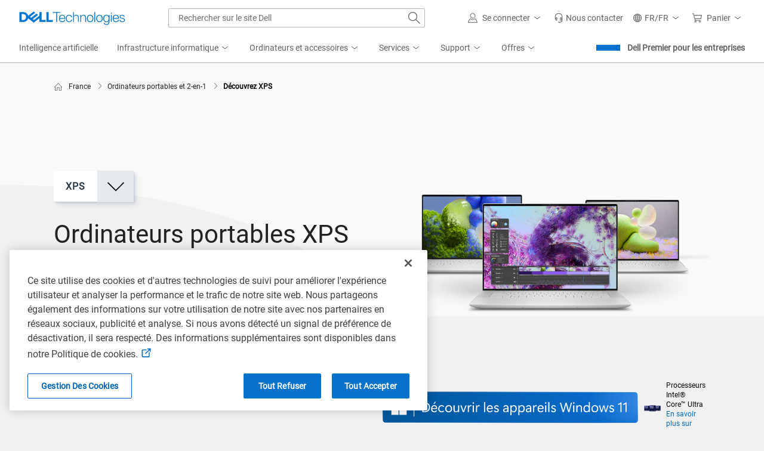

--- FILE ---
content_type: text/css
request_url: https://www.dell.com/cdn/assets/csb/franchise/bundles/1.0.0.27517/css/shell.css
body_size: 24541
content:
.cf-dell-text{color:#00447c}.cfsf-agreements-mobile-container .cfsf-agreement-description *,.cfsf-agreements-mobile-container .cfsf-agreement-img-wrap *{display:block}.cfsf-agreements-mobile-container .cfsf-h-agreement{-webkit-box-orient:horizontal;-webkit-box-direction:reverse;-ms-flex-pack:distribute;-webkit-box-align:center;-ms-flex-align:center;align-items:center;background-color:#f1f1f1;display:-webkit-box;display:-ms-flexbox;display:flex;-ms-flex-direction:row-reverse;flex-direction:row-reverse;justify-content:space-around;padding:0 20px 20px}.cfsf-agreements-mobile-container .cfsf-h-agreement .cfsf-agreement-img-wrap img{max-height:60px}.cfsf-agreements-mobile-container .cfsf-h-agreement:not([data-type=intel]){display:none}@media (min-width:768px){.cfsf-agreements-mobile-container{display:none}.cfsf-agreement-description{text-align:left}}
.cf-dell-text{color:#00447c}.anav-section{display:-webkit-inline-box;display:-ms-inline-flexbox;display:inline-flex;-ms-flex-wrap:wrap;flex-wrap:wrap;grid-column:1/2;grid-row:5;padding-right:14px}@media screen and (min-width:1024px){.anav-section{margin-top:10px}}
.cf-dell-text{color:#00447c}.bc-video{display:block;height:100%;position:relative;width:100%}.bc-video .play-button{background-color:transparent;background-image:url("data:image/svg+xml;charset=utf-8,%3Csvg xmlns=%27http://www.w3.org/2000/svg%27 width=%2745%27 height=%2745%27 fill=%27%23fff%27 viewBox=%270 0 32 32%27%3E%3Cpath d=%27M10.58 5.38v21.24L27.26 16 10.58 5.38zm2.14 3.9L23.28 16l-10.56 6.72V9.26zM16 0C7.163 0 0 7.163 0 16s7.163 16 16 16 16-7.163 16-16S24.837 0 16 0zm0 29.86C8.345 29.86 2.14 23.655 2.14 16S8.345 2.14 16 2.14c7.655 0 13.86 6.205 13.86 13.86-.011 7.65-6.21 13.849-13.859 13.86H16z%27/%3E%3C/svg%3E");background-repeat:no-repeat;border:none;border-radius:50%;cursor:pointer;height:45px;left:50%;position:absolute;top:50%;-webkit-transform:translate(-50%,-50%);transform:translate(-50%,-50%);width:45px;z-index:2}.bc-video .play-button:before{border-style:none}.bc-video brightcove-video[data-state=loading]{position:absolute}.bc-video brightcove-video[data-state=loading]~.play-button{background:#fff}.bc-video brightcove-video[data-state=paused]~.play-button,.bc-video brightcove-video[data-state=paused]~img,.bc-video brightcove-video[data-state=playing]~.play-button,.bc-video brightcove-video[data-state=playing]~img{display:none}.bc-video .bc-video-container iframe{position:relative}
.cf-dell-text{color:#00447c}@media (min-width:768px){[id^=campaign_video]{-webkit-box-align:end;-ms-flex-align:end;align-items:end;position:relative}.cfsf-campaign-module-wrap{-webkit-box-orient:horizontal;-webkit-box-direction:normal;background:#f9f9f9;display:-webkit-box;display:-ms-flexbox;display:flex;-ms-flex-direction:row;flex-direction:row;height:calc(100vh - 66px)}.cfsf-campaign-module-wrap .cfsf-campaign-module-media{position:relative;width:60%}.cfsf-campaign-module-wrap .cfsf-campaign-module-media img{height:100%;width:100%}.cfsf-campaign-module-wrap .cfsf-campaign-module-media .y-video-container{padding-bottom:0}.cfsf-campaign-module-wrap .cfsf-campaign-module-media .cfsf-s-anim-el{background-color:#444;bottom:0;left:0;position:absolute;right:0;top:0;-webkit-transition:all .5s ease-in;transition:all .5s ease-in;width:100%;z-index:5}.cfsf-campaign-module-wrap .cfsf-campaign-module-media.cfsf-campaign-activated .cfsf-s-anim-el{-webkit-transform:translateX(100%) translateX(-23px);transform:translateX(100%) translateX(-23px)}.cfsf-campaign-module-wrap.image-right{-webkit-box-orient:horizontal;-webkit-box-direction:reverse;-ms-flex-direction:row-reverse;flex-direction:row-reverse}}
.cf-dell-text{color:#00447c}.cfsf-campaign-module-wrap .cfsf-campaign-module-media{-webkit-box-align:center;-ms-flex-align:center;-webkit-box-pack:center;-ms-flex-pack:center;align-items:center;background-color:#000;display:-webkit-box;display:-ms-flexbox;display:flex;justify-content:center;min-height:50vh;overflow:hidden}.cfsf-campaign-module-wrap .cfsf-campaign-module-media .cfsf-campaign-module-img{background-position-x:center;background-position-y:center;background-repeat:no-repeat;background-size:cover;min-height:100vh;min-width:100%}.cfsf-campaign-module-wrap .cfsf-campaign-module-media .cfsf-youtube-wrapper{width:100%}.cfsf-campaign-module-wrap .cfsf-campaign-a-sepreator{border-right:2px solid #444;margin-left:0;padding-right:8px}.cfsf-campaign-module-wrap .cfsf-campaign-message-a-left{margin-left:4px}.cfsf-campaign-module-wrap .cfsf-campaign-module-message-wrap{-webkit-box-pack:center;-ms-flex-pack:center;-webkit-box-align:center;-ms-flex-align:center;align-items:center;display:-webkit-box;display:-ms-flexbox;display:flex;justify-content:center}@media (min-width:768px){.cfsf-campaign-module-wrap .cfsf-campaign-module-message-wrap{width:40%}}.cfsf-campaign-module-wrap .cfsf-campaign-module-message-wrap .cfsf-campaign-module-message{background:#fff;border-radius:5px;margin:0 auto 16px;padding:20px 20px 20px 50px;position:relative;width:100%}@media (min-width:768px){.cfsf-campaign-module-wrap .cfsf-campaign-module-message-wrap .cfsf-campaign-module-message{background:transparent;margin:0 7vw}}.cfsf-campaign-module-wrap .cfsf-campaign-module-message-wrap .cfsf-campaign-module-message:before{background-color:#000;bottom:20px;content:"";left:20px;position:absolute;top:20px;width:7px}@media screen and (max-width:768px){.cfsf-campaign-module-wrap .cfsf-campaign-module-media{height:60vh}}
.cf-dell-text{color:#00447c}.cfsf-carousel{-ms-grid-columns:1fr;display:-ms-grid;display:grid;grid-template-columns:1fr;height:100%;justify-items:center;position:relative}.cfsf-carousel__track>div{-webkit-transform:translateZ(0)!important;transform:translateZ(0)!important;width:100%!important}.cfsf-carousel__track>div>div{left:0!important;position:absolute!important;width:100%!important}.cfsf-carousel__slide,.cfsf-carousel__track{width:100%}.cfsf-carousel__slide{background-position:100% 25%;background-size:100% auto;-ms-grid-column:1;grid-column-start:1;-ms-grid-row:1;grid-row-start:1;opacity:0;overflow:hidden;-webkit-transition:opacity 1.2s ease;transition:opacity 1.2s ease}.cfsf-carousel__slide--active{opacity:1}.cfsf-carousel__logo{background-image:url("data:image/svg+xml;charset=utf-8,%3Csvg xmlns=%27http://www.w3.org/2000/svg%27 width=%2782%27 height=%2795.446%27%3E%3Cdefs%3E%3Cstyle%3E.cls-1{fill:%23fff}%3C/style%3E%3C/defs%3E%3Cg id=%27xps_creators_badge_white%27 transform=%27translate%28-.03%29%27%3E%3Cpath id=%27Path_1287%27 data-name=%27Path 1287%27 class=%27cls-1%27 d=%27M48 410.453a3.759 3.759 0 0 1 3.949-4.063c2.029 0 3.271 1.017 3.609 2.483l-.113.113h-1.891l-.145-.113a1.4 1.4 0 0 0-1.471-.79c-1.017 0-1.918.565-1.918 2.37s.905 2.368 1.922 2.368a1.337 1.337 0 0 0 1.471-.9l.145-.113h1.891l.113.113c-.338 1.58-1.58 2.594-3.609 2.594A3.755 3.755 0 0 1 48 410.453Z%27 transform=%27translate%28-47.97 -330.819%29%27/%3E%3Cpath id=%27Path_1288%27 data-name=%27Path 1288%27 class=%27cls-1%27 d=%27M117.284 411.669v.107l1.242 1.471v1.47l-.113.113h-.9l-.227-.113-2.256-2.71-.225-.113h-.79l-.113.113v2.71l-.111.113h-1.807l-.111-.113v-7.674l.111-.113h3.949c1.691 0 2.819.9 2.819 2.483a2.294 2.294 0 0 1-1.468 2.256Zm-1.353-3.044h-1.918l-.113.111v1.364l.113.113h1.918c.452 0 .79-.113.79-.79s-.339-.798-.79-.798Z%27 transform=%27translate%28-98.423 -331.245%29%27/%3E%3Cpath id=%27Path_1289%27 data-name=%27Path 1289%27 class=%27cls-1%27 d=%27M178.407 414.827h-5.754l-.113-.113v-7.67l.113-.113h5.754l.111.113v1.47l-.111.113h-3.725l-.111.111v1.128l.111.113h3.5l.113.113v1.471l-.113.113h-3.5l-.111.111v1.242l.111.113h3.725l.111.111v1.471Z%27 transform=%27translate%28-146.348 -331.245%29%27/%3E%3Cpath id=%27Path_1290%27 data-name=%27Path 1290%27 class=%27cls-1%27 d=%27m232.387 413.458-.227-.113h-2.594l-.225.113-.452 1.239-.113.113h-1.353l-.113-.113v-1.47l2.481-6.2.113-.113h1.918l.113.113 2.481 6.208v1.47l-.113.113h-1.353l-.113-.113Zm-2.37-1.907.111.113h1.472l.111-.113-.79-2.143h-.105Z%27 transform=%27translate%28-189.612 -331.229%29%27/%3E%3Cpath id=%27Path_1291%27 data-name=%27Path 1291%27 class=%27cls-1%27 d=%27M289.5 408.609h-2.254l-.113.111v5.98l-.113.113h-1.8l-.113-.113v-5.983l-.113-.111h-2.262l-.111-.113v-1.471l.111-.113h6.768l.113.113v1.471Z%27 transform=%27translate%28-233.303 -331.229%29%27/%3E%3Cpath id=%27Path_1292%27 data-name=%27Path 1292%27 class=%27cls-1%27 d=%27M344.019 406.39a4.063 4.063 0 1 1-3.949 4.063 3.708 3.708 0 0 1 3.949-4.063Zm0 6.43c1.239 0 1.916-.788 1.916-2.368s-.676-2.37-1.916-2.37-1.92.79-1.92 2.37.687 2.368 1.92 2.368Z%27 transform=%27translate%28-278.684 -330.819%29%27/%3E%3Cpath id=%27Path_1293%27 data-name=%27Path 1293%27 class=%27cls-1%27 d=%27M410.994 411.669v.107l1.242 1.471v1.47l-.113.113h-.9l-.227-.113-2.256-2.71-.225-.113h-.79l-.111.113v2.71l-.113.113h-1.807l-.111-.113v-7.674l.111-.113h3.949c1.681 0 2.819.9 2.819 2.483a2.294 2.294 0 0 1-1.468 2.256Zm-1.353-3.044h-1.918l-.111.111v1.364l.111.113h1.918c.452 0 .79-.113.79-.79s-.339-.798-.79-.798Z%27 transform=%27translate%28-330.432 -331.245%29%27/%3E%3Cpath id=%27Path_1294%27 data-name=%27Path 1294%27 class=%27cls-1%27 d=%27M56.919 470.757h-5.076l-.113-.111v-7.672l.113-.113h5.075l.113.113v.79l-.113.113h-3.946l-.113.111v2.145l.113.113h3.722l.111.111v.79l-.111.113h-3.722l-.113.113v2.254l.113.113h3.947l.113.113v.79Z%27 transform=%27translate%28-50.916 -375.426%29%27/%3E%3Cpath id=%27Path_1295%27 data-name=%27Path 1295%27 class=%27cls-1%27 d=%27M117.571 470.757H115.2l-.113-.111v-7.672l.113-.113h2.368c2.821 0 3.722 1.58 3.722 3.949s-.898 3.947-3.719 3.947Zm-.111-6.88h-1.128l-.113.111v5.64l.113.113h1.128c2.143 0 2.706-1.015 2.706-2.941s-.566-2.923-2.706-2.923Z%27 transform=%27translate%28-100.966 -375.426%29%27/%3E%3Cpath id=%27Path_1296%27 data-name=%27Path 1296%27 class=%27cls-1%27 d=%27M182.685 470.757h-.9l-.113-.111v-7.672l.113-.113h.9l.113.113v7.672Z%27 transform=%27translate%28-153.56 -375.426%29%27/%3E%3Cpath id=%27Path_1297%27 data-name=%27Path 1297%27 class=%27cls-1%27 d=%27M229.223 463.877h-2.37l-.111.111v6.657l-.113.111h-.9l-.111-.111v-6.657l-.113-.111h-2.37l-.111-.113v-.79l.111-.113h6.092l.113.113v.79Z%27 transform=%27translate%28-186.223 -375.426%29%27/%3E%3Cpath id=%27Path_1298%27 data-name=%27Path 1298%27 class=%27cls-1%27 d=%27M290.075 470.757h-.9l-.113-.111v-7.672l.113-.113h.9l.113.113v7.672Z%27 transform=%27translate%28-238.39 -375.426%29%27/%3E%3Cpath id=%27Path_1299%27 data-name=%27Path 1299%27 class=%27cls-1%27 d=%27M335.2 462.33c2.37 0 3.722 1.691 3.722 4.061s-1.353 4.063-3.722 4.063-3.722-1.691-3.722-4.061 1.357-4.063 3.722-4.063Zm0 7.107c1.693 0 2.594-1.242 2.594-3.046s-.9-3.046-2.594-3.046-2.594 1.242-2.594 3.046.905 3.046 2.594 3.046Z%27 transform=%27translate%28-271.899 -375.007%29%27/%3E%3Cpath id=%27Path_1300%27 data-name=%27Path 1300%27 class=%27cls-1%27 d=%27M410.279 470.757h-1.015l-.227-.111-3.828-5.865h-.109v5.867l-.113.111h-.9l-.111-.111v-7.674l.111-.113h1.013l.225.113 3.836 5.865h.113v-5.865l.111-.113h.895l.113.113v7.672Z%27 transform=%27translate%28-329.161 -375.426%29%27/%3E%3Cg id=%27Art%27 transform=%27translate%288%29%27%3E%3Cg id=%27maze%27%3E%3Cpath id=%27Path_1301%27 data-name=%27Path 1301%27 class=%27cls-1%27 d=%27M151.991 79.673a33.025 33.025 0 1 0-33.026 33.027 33.251 33.251 0 0 0 33.026-33.027Zm-60.889 0a27.748 27.748 0 1 1 8.127 19.739A27.866 27.866 0 0 1 91.1 79.673Z%27 transform=%27translate%28-85.94 -46.65%29%27/%3E%3Cpath id=%27Path_1302%27 data-name=%27Path 1302%27 class=%27cls-1%27 d=%27M153.3 134.593c-8.773-1.031-15.48-8.773-15.48-18.066a18.067 18.067 0 1 1 20.65 18.066v5.159c11.869-1.031 20.642-10.835 20.642-23.221a23.221 23.221 0 1 0-46.442 0c0 11.869 9.288 21.673 20.641 23.221Z%27 transform=%27translate%28-122.849 -83.508%29%27/%3E%3Cpath id=%27Path_1303%27 data-name=%27Path 1303%27 class=%27cls-1%27 d=%27M206.118 155.348a12.844 12.844 0 0 0-10.838-12.9v5.157a8.117 8.117 0 0 1 0 15.48v-10.831h-5.155v10.836a8.117 8.117 0 0 1 0-15.48v-5.16a13.247 13.247 0 0 0-10.836 12.9 13.414 13.414 0 1 0 26.828 0Z%27 transform=%27translate%28-159.68 -122.325%29%27/%3E%3C/g%3E%3C/g%3E%3C/g%3E%3C/svg%3E");background-repeat:no-repeat;bottom:30px;height:96px;left:0;margin-left:5%;position:absolute;width:82px}.cfsf-carousel__paginator{bottom:30px;display:inline-block;position:absolute;text-align:center;width:100%;z-index:1}.cfsf-carousel__page{background-color:hsla(0,0%,100%,.4);border:0;border-radius:50%;cursor:pointer;display:inline-block;height:.875rem;margin:0 7px;-webkit-transition:background 1.2s ease;transition:background 1.2s ease;width:.875rem}.cfsf-carousel__page--current{background-color:#fff;cursor:default}@media (max-width:1022px){.cfsf-carousel{height:45vh}}@media (-ms-high-contrast:active),(-ms-high-contrast:none){.cfsf-carousel__slide,.cfsf-carousel__track{height:60vh}}
.cf-dell-text{color:#00447c}:root{--visibility:auto;--column-gap:16px;--arrow:url("data:image/svg+xml;charset=utf8,%3Csvg xmlns='http://www.w3.org/2000/svg' xmlns:xlink='http://www.w3.org/1999/xlink' version='1.1' width='100%' height='100%' id='Layer_1' x='0px' y='0px' viewBox='0 0 17.3 32' xml:space='preserve'%3E%3Cg%3E%3Cpath style='fill: white' d='M16.9,15.1L2.3,0.4c-0.5-0.5-1.4-0.5-1.9,0s-0.5,1.4,0,1.9L14.1,16L0.4,29.7c-0.5,0.5-0.5,1.4,0,1.9s1.4,0.5,1.9,0 l14.7-14.7C17.5,16.4,17.5,15.6,16.9,15.1L16.9,15.1z'/%3E%3C/g%3E%3C/svg%3E")}.cfsf-carouselPro{--device-width:1;--slide:calc((100% - (var(--column-gap))*(var(--device-width) - 1))/var(--device-width));-webkit-box-pack:center;-ms-flex-pack:center;-webkit-box-align:center;-ms-flex-align:center;align-items:center;display:-webkit-box;display:-ms-flexbox;display:flex;height:auto;justify-content:center;position:relative;width:100%}@media screen and (min-width:768px){.cfsf-carouselPro{--device-width:2;height:auto;padding:16px 60px}}@media screen and (min-width:992px){.cfsf-carouselPro{--device-width:3}}.cfsf-carouselPro__track{grid-row-gap:.875rem;display:grid;grid-auto-flow:row;height:100%;margin-bottom:.875rem;overflow:hidden;padding-bottom:6.125rem;scroll-behavior:smooth}@media screen and (min-width:768px){.cfsf-carouselPro__track{grid-column-gap:16px;grid-column-gap:var(--column-gap);grid-row-gap:0;grid-auto-columns:var(--slide);grid-auto-flow:column;grid-template-columns:repeat(auto-fit,var(--slide));max-height:90%;padding:3px;width:100%}}.cfsf-carouselPro__slide{position:relative;-webkit-transition:opacity .3s ease-out,-webkit-transform .3s ease-out;transition:opacity .3s ease-out,-webkit-transform .3s ease-out;transition:transform .3s ease-out,opacity .3s ease-out;transition:transform .3s ease-out,opacity .3s ease-out,-webkit-transform .3s ease-out}@media screen and (max-width:767px){.cfsf-carouselPro__slide:not(:first-of-type){display:none;opacity:0}}.cfsf-carouselPro__button{background-color:#006bbd;background-image:url("data:image/svg+xml;charset=utf8,%3Csvg xmlns='http://www.w3.org/2000/svg' xmlns:xlink='http://www.w3.org/1999/xlink' version='1.1' width='100%' height='100%' id='Layer_1' x='0px' y='0px' viewBox='0 0 17.3 32' xml:space='preserve'%3E%3Cg%3E%3Cpath style='fill: white' d='M16.9,15.1L2.3,0.4c-0.5-0.5-1.4-0.5-1.9,0s-0.5,1.4,0,1.9L14.1,16L0.4,29.7c-0.5,0.5-0.5,1.4,0,1.9s1.4,0.5,1.9,0 l14.7-14.7C17.5,16.4,17.5,15.6,16.9,15.1L16.9,15.1z'/%3E%3C/g%3E%3C/svg%3E");background-image:var(--arrow);background-position:50%;background-repeat:no-repeat;background-size:30%;border:none;border-radius:2px;color:#fff;display:none;height:2.625rem;padding:5px;width:2.625rem}.cfsf-carouselPro__button:focus{-webkit-box-shadow:0 0 0 3px #fff,0 0 0 5px #00447c;box-shadow:0 0 0 3px #fff,0 0 0 5px #00447c;outline:none}.cfsf-carouselPro__button--left{left:0;position:absolute;-webkit-transform:rotate(180deg);transform:rotate(180deg)}.cfsf-carouselPro__button--right{position:absolute;right:0}.cfsf-carouselPro .btn__show-less,.cfsf-carouselPro .btn__show-more{border:3px solid #0063b8;border-radius:3px;bottom:.875rem;color:#0063b8;display:none;margin:0 auto;padding:12px 16px;position:absolute}.cfsf-carouselPro .btn__show-less:focus,.cfsf-carouselPro .btn__show-more:focus{-webkit-box-shadow:0 0 0 3px #fff,0 0 0 5px #00447c;box-shadow:0 0 0 3px #fff,0 0 0 5px #00447c;outline:none}.pagination{bottom:0;margin:0 auto;position:absolute}.pagination__button{background-color:rgba(34,34,34,.4);border:none;border-radius:100%;height:1em;margin:0 3px;-webkit-transition:background-color .1s,color .1s;transition:background-color .1s,color .1s;width:1em}.pagination__button--active{background-color:#222}.pagination__button:focus{-webkit-box-shadow:0 0 0 2px #fff,0 0 0 4px #222;box-shadow:0 0 0 2px #fff,0 0 0 4px #222;outline:none}.displayState{display:none}@media (-ms-high-contrast:active),(-ms-high-contrast:none){.cfsf-carouselPro__track{display:-webkit-box;display:-ms-flexbox;display:flex}.cfsf-carouselPro__slide>div{display:inherit;margin-right:20px;max-height:520px;max-width:415px;min-width:415px}.y-video-container img{width:415px}.cfsf-des-feature-section .cfsf-des-feature-media-wrapper{-ms-grid-row:1}.cfsf-des-feature-section .cfsf-des-feature-media-wrapper img{height:100%;width:415px}.cfsf-des-feature-section .cfsf-des-feature-content-wrapper{-ms-grid-row:2}.cfsf-des-feature-section .cfsf-des-feature-popup-wrapper{-ms-grid-row:3}}
.cf-dell-text{color:#00447c}.cfsf-cd-modal,[data-layout]{--cd-max-width:1345px}.cfsf-cd-modal .cfsf-cta-card,.cfsf-cd-modal article,[data-layout] .cfsf-cta-card,[data-layout] article{display:-webkit-box;display:-ms-flexbox;display:flex;position:relative;width:100%}.cfsf-cd-modal article,[data-layout] article{overflow:hidden}.cfsf-cd-modal img,[data-layout] img{max-height:100%;max-width:100%}.cfsf-compact-module article .cfsf-image-view+.cfsf-image-view,.cfsf-compact-module article picture+picture:nth-of-type(2){display:none}[data-layout]{--shadow-color:rgba(0,43,85,.08);--shadow-1:1px 1px 2px 0 var(--shadow-color);--shadow-2:3px 3px 4px 0 var(--shadow-color);--shadow-3:6px 6px 8px 0 var(--shadow-color);grid-row-gap:1.75rem;border-radius:24px 24px 0 0;display:grid;grid-auto-flow:dense;grid-template-columns:repeat(12,1fr);margin:.4375rem auto 0;max-width:var(--cd-max-width);padding:16px}[data-layout]>:hover{cursor:pointer}[data-layout]>:hover .cfsf-slideshow{-webkit-transform:scale3d(1.1,1.1,1);transform:scale3d(1.1,1.1,1)}[data-layout]>[focus-within]{-webkit-box-shadow:0 0 0 3px #fff,0 0 0 5px #00447c;box-shadow:0 0 0 3px #fff,0 0 0 5px #00447c;outline:none}[data-layout]>:focus-within{-webkit-box-shadow:0 0 0 3px #fff,0 0 0 5px #00447c;box-shadow:0 0 0 3px #fff,0 0 0 5px #00447c;outline:none}[data-layout] .cfsf-cta-module,[data-layout] article{--cols:12;--rows:14;-webkit-box-orient:vertical;-webkit-box-direction:normal;border-radius:6px;-webkit-box-shadow:var(--shadow-1),var(--shadow-2),var(--shadow-3);box-shadow:var(--shadow-1),var(--shadow-2),var(--shadow-3);-ms-flex-direction:column;flex-direction:column;grid-column:span var(--cols);grid-row:span var(--rows);min-height:43vmax;-webkit-transform:scale(1);transform:scale(1);-webkit-transition:-webkit-transform .5s ease-in-out;transition:-webkit-transform .5s ease-in-out;transition:transform .5s ease-in-out;transition:transform .5s ease-in-out,-webkit-transform .5s ease-in-out}[data-layout] .cfsf-cta-module img,[data-layout] article img{height:100%}[data-layout] .cfsf-cta-module>picture,[data-layout] article>picture{display:contents}[data-layout] .cfsf-cta-module .cfsf-text-content,[data-layout] article .cfsf-text-content{-webkit-box-orient:vertical;-webkit-box-direction:normal;-webkit-box-align:center;-ms-flex-align:center;align-items:center;display:-webkit-box;display:-ms-flexbox;display:flex;-ms-flex-direction:column;flex-direction:column}[data-layout] .cfsf-cta-module .cfsf-text-content.cfsf-cd-overlay,[data-layout] article .cfsf-text-content.cfsf-cd-overlay{-webkit-box-pack:end;-ms-flex-pack:end;justify-content:end}@media screen and (min-width:768px){[data-layout] .cfsf-cta-module .cfsf-text-content,[data-layout] article .cfsf-text-content{display:grid}[data-layout] .cfsf-cta-module .cfsf-text-content.cfsf-cd-overlay,[data-layout] article .cfsf-text-content.cfsf-cd-overlay{-webkit-box-pack:start;-ms-flex-pack:start;justify-content:start}}[data-layout] .cfsf-cta-module:nth-child(2),[data-layout] .cfsf-cta-module:nth-child(4),[data-layout] article:nth-child(2),[data-layout] article:nth-child(4){-webkit-box-orient:vertical;-webkit-box-direction:reverse;-ms-flex-direction:column-reverse;flex-direction:column-reverse}[data-layout] .cfsf-cta-module:nth-child(5) picture+.cfsf-heading,[data-layout] article:nth-child(5) picture+.cfsf-heading{position:absolute}[data-layout] .cfsf-cta-module>picture>.cfsf-image-view{-o-object-fit:contain;object-fit:contain}[data-layout] .cfsf-cta-module .cfsf-cta-button,[data-layout] .cfsf-cta-module .cfsf-heading{z-index:1}[data-layout] .cfsf-cta-module .cfsf-heading{margin-top:1.00625rem}@media screen and (min-width:768px){[data-layout]{grid-gap:1.05rem}[data-layout] .cfsf-cta-module,[data-layout] article{min-height:0;min-height:auto}[data-layout] article{-webkit-box-orient:horizontal;-webkit-box-direction:normal;-ms-flex-direction:row;flex-direction:row;height:45vw}[data-layout] article>picture>img{width:auto}[data-layout] article .cfsf-text-content{width:40%}[data-layout] article .cfsf-text-content.cfsf-cd-overlay{width:100%}[data-layout] article:nth-child(2),[data-layout] article:nth-child(4){-webkit-box-orient:horizontal;-webkit-box-direction:normal;-ms-flex-direction:row;flex-direction:row}}@media screen and (min-width:1024px){.compact-design{grid-auto-rows:3px}[data-layout] article{height:100%}[data-layout=a] article:first-child{--rows:30}[data-layout=a] article:first-child .cfsf-text-content{width:100%}[data-layout=a] article:nth-child(2){--cols:5;--rows:26;-webkit-box-orient:vertical;-webkit-box-direction:normal;-ms-flex-direction:column;flex-direction:column}[data-layout=a] article:nth-child(2)>div{max-height:18%;width:100%}[data-layout=a] article:nth-child(3){--cols:7;--rows:13}[data-layout=a] article:nth-child(3) .cfsf-text-content{width:100%}[data-layout=a] article:nth-child(4){--rows:13;--cols:7}[data-layout=a] article:nth-child(4)>.text-content{width:35%}[data-layout=a] article:nth-child(4) .cfsf-text-content{width:60%}[data-layout=a] article:nth-child(5){--cols:6}[data-layout=a] article:nth-child(5) .cfsf-text-content{width:100%}[data-layout=a] article:nth-child(6){--cols:6}[data-layout=a] article:nth-child(6) .cfsf-text-content{width:100%}[data-layout=a] article:nth-child(7){--rows:30}[data-layout=a] article:nth-child(7) .cfsf-text-content{width:100%}[data-layout=b] article{display:-webkit-box;display:-ms-flexbox;display:flex}[data-layout=b] article:first-child{--rows:30}[data-layout=b] article:first-child .cfsf-text-content{width:100%}[data-layout=b] article:nth-child(2),[data-layout=b] article:nth-child(3),[data-layout=b] article:nth-child(4){--cols:4;--rows:24;-webkit-box-orient:vertical;-webkit-box-direction:normal;-ms-flex-direction:column;flex-direction:column}[data-layout=b] article:nth-child(2) img,[data-layout=b] article:nth-child(3) img,[data-layout=b] article:nth-child(4) img{width:100%}[data-layout=b] article:nth-child(2) .cfsf-text-content,[data-layout=b] article:nth-child(3) .cfsf-text-content,[data-layout=b] article:nth-child(4) .cfsf-text-content{max-height:18%;width:100%}[data-layout=b] article:nth-child(5){-webkit-box-orient:horizontal;-webkit-box-direction:normal;--cols:6;-ms-flex-direction:row;flex-direction:row}[data-layout=b] article:nth-child(5) .cfsf-text-content{width:46%}[data-layout=b] article:nth-child(6){--cols:6}[data-layout=b] article:nth-child(6) .cfsf-text-content{width:46%}[data-layout=b] article:nth-child(7){--rows:30}[data-layout=b] article:nth-child(7) .cfsf-text-content{width:100%}[data-layout=c] article:nth-child(-n+3){-webkit-box-orient:horizontal;-webkit-box-direction:normal;-ms-flex-direction:row;flex-direction:row}[data-layout=c] article:first-child{--cols:6}[data-layout=c] article:first-child .cfsf-text-content{padding:2.5rem;width:50%}[data-layout=c] article:nth-child(2){--cols:6;-webkit-box-orient:horizontal;-webkit-box-direction:reverse;-ms-flex-direction:row-reverse;flex-direction:row-reverse}[data-layout=c] article:nth-child(2) .cfsf-text-content{padding:2.5rem;width:50%}[data-layout=c] article:nth-child(3){--rows:30}[data-layout=c] article:nth-child(3) .cfsf-text-content{width:100%}[data-layout=c] article:nth-child(4),[data-layout=c] article:nth-child(5),[data-layout=c] article:nth-child(6){--cols:4;--rows:24;-webkit-box-orient:vertical;-webkit-box-direction:normal;-ms-flex-direction:column;flex-direction:column}[data-layout=c] article:nth-child(4) .cfsf-text-content,[data-layout=c] article:nth-child(5) .cfsf-text-content,[data-layout=c] article:nth-child(6) .cfsf-text-content{height:25%;width:100%}[data-layout=c] article:nth-child(7){--cols:6}[data-layout=c] article:nth-child(7) .cfsf-text-content{width:47%}[data-layout=c] article:nth-child(8){--cols:6;-webkit-box-orient:horizontal;-webkit-box-direction:normal;-ms-flex-direction:row;flex-direction:row}[data-layout=d] article:first-child{--cols:5;--rows:26;-webkit-box-orient:vertical;-webkit-box-direction:normal;-ms-flex-direction:column;flex-direction:column}[data-layout=d] article:first-child>div{max-height:18%;width:100%}[data-layout=d] article:nth-child(2){--rows:13;--cols:7}[data-layout=d] article:nth-child(2)>.text-content{width:35%}[data-layout=d] article:nth-child(2) .cfsf-text-content{width:50%}[data-layout=d] article:nth-child(3){--cols:7;--rows:13}[data-layout=d] article:nth-child(4){--cols:6}[data-layout=d] article:nth-child(4) .cfsf-text-content{width:47%}[data-layout=d] article:nth-child(5){--cols:6}}#compact-module{scroll-margin-top:115px}
.cf-dell-text{color:#00447c}[data-theme]{--theme-blue:#002a58;--theme-blue-btn:#0672cb;--theme-yellow:#e6ac28;--theme-white:#f5f6f7;--theme-berry:#7f234f;--module-background:var(--theme-blue);--module-color:var(--theme-white)}[data-theme=dark] article{background-color:var(--module-background);-webkit-box-shadow:0 2px 4px 0 rgba(14,30,37,.12),0 2px 16px 0 rgba(14,30,37,.32);box-shadow:0 2px 4px 0 rgba(14,30,37,.12),0 2px 16px 0 rgba(14,30,37,.32);color:var(--module-color)}[data-theme=dark] article:nth-child(2),[data-theme=dark] article[data-card="2"]{--module-background:var(--theme-white);--module-color:#253642}[data-theme=dark] article:nth-child(2) .cfsf-view-more,[data-theme=dark] article[data-card="2"] .cfsf-view-more{color:var(--theme-blue)}[data-theme=dark] article:nth-child(4),[data-theme=dark] article[data-card="4"]{--module-background:var(--theme-berry)}[data-theme=dark] article:nth-child(4) .cfsf-view-more,[data-theme=dark] article:nth-child(odd):not([data-card]) .cfsf-view-more,[data-theme=dark] article[data-card="1"] .cfsf-view-more,[data-theme=dark] article[data-card="3"] .cfsf-view-more,[data-theme=dark] article[data-card="4"] .cfsf-view-more,[data-theme=dark] article[data-card="5"] .cfsf-view-more{color:var(--theme-white)}.cfsf-cd-modal[data-theme=dark] article:nth-child(odd):not([data-card]) .cfsf-close-button,.cfsf-cd-modal[data-theme=dark] article[data-card="1"] .cfsf-close-button,.cfsf-cd-modal[data-theme=dark] article[data-card="3"] .cfsf-close-button,.cfsf-cd-modal[data-theme=dark] article[data-card="4"] .cfsf-close-button,.cfsf-cd-modal[data-theme=dark] article[data-card="5"] .cfsf-close-button{background-image:url("data:image/svg+xml;charset=utf-8,%3Csvg style=%27fill:none;stroke:%23fff;stroke-miterlimit:10;stroke-width:2px%27 xmlns=%27http://www.w3.org/2000/svg%27 viewBox=%270 0 64 64%27%3E%3Cpath style=%27fill:none;stroke:%23fff;stroke-miterlimit:10;stroke-width:2px%27 d=%27M13 32a19 19 0 1 1 19 19 19 19 0 0 1-19-19M22.99 41.01l18.02-18.02M22.99 22.99l18.02 18.02%27/%3E%3C/svg%3E")}[data-theme=light],[data-theme=light] .cfsf-cd-modal{--theme-light-blue:#ebf1f6;--module-background:#fff;--module-color:#000;--theme-light-blue:#fff}[data-theme=light] article{background-color:var(--module-background);color:var(--module-color)}[data-theme=light] article:nth-child(2n),[data-theme=light] article[data-card="2"],[data-theme=light] article[data-card="4"]{--module-background:var(--theme-light-blue)}[data-theme=light] article:not(.cfsf-creator-edition) .cfsf-view-more{background-color:var(--theme-light-blue)}[data-theme=light] article.cfsf-creator-edition .cfsf-view-more{color:var(--theme-light-blue)}[data-theme=light] article .cfsf-cta-module .cfsf-heading{color:#000}[data-theme=light] article .cfsf-cta-module .cfsf-cta-button{background-color:#fff;color:#0672cb}[data-theme=light] article .cfsf-cta-module .cfsf-cta-button-new{-webkit-box-align:center;-ms-flex-align:center;-webkit-box-pack:center;-ms-flex-pack:center;align-items:center;background-color:#fff;border:2px solid #0672cb;color:#0672cb;justify-content:center;min-width:180px;padding:12px}[data-theme=light] article .cfsf-cta-module .cfsf-cta-button-new:hover{background-color:#0672cb;border-color:#0672cb;color:#fff;text-decoration:none;-webkit-transform:translateY(-3px);transform:translateY(-3px)}[data-theme=light] article .cfsf-cta-module .cfsf-cta-expand-icon{fill:#0672cb}[data-theme=light] .cfsf-cd-modal article:nth-child(5):not([data-card]) .cfsf-close-button,[data-theme=light] .cfsf-cd-modal article[data-card="5"] .cfsf-close-button{background-color:var(--theme-white)}
#compare-drawer button{z-index:20}
.cf-dell-text{color:#00447c}@media (min-width:990px){.cfsf-des-resource-module-container .cfsf-des-feature-wrap{grid-template-columns:repeat(3,1fr)}}@media (min-width:1024px){.video-overlay-modal .video-overlay-modal-video{padding-top:51px}.video-overlay-modal .video-overlay-modal-video .video-overlay-modal-close{padding:15px 32px;position:fixed;right:0;top:0;width:100%}}@media screen and (min-width:1440px){.video-overlay-modal .video-overlay-modal-video{width:75vw}}@media (-ms-high-contrast:active),(min-width:768px) and (-ms-high-contrast:none){.cfsf-des-resource-module-container .cfsf-des-feature-wrap{width:80%}.cfsf-des-resource-module-container .cfsf-des-feature-wrap .cfsf-des-feature-section{width:45%}}@media (-ms-high-contrast:active),(min-width:1199px) and (-ms-high-contrast:none){.cfsf-des-resource-module-container .cfsf-des-feature-wrap{width:80%}.cfsf-des-resource-module-container .cfsf-des-feature-wrap .cfsf-des-feature-section{width:25%}}
.cf-dell-text{color:#00447c}.cfsf-des-module-container{padding:52px 5%}.cfsf-des-module-container .cfsf-des-feature-section{background-color:#fff;border-color:#fff;border-radius:3px;-webkit-box-shadow:0 2px 2px rgba(0,43,85,.08),0 4px 4px rgba(0,43,85,.09),0 8px 8px rgba(0,43,85,.08);box-shadow:0 2px 2px rgba(0,43,85,.08),0 4px 4px rgba(0,43,85,.09),0 8px 8px rgba(0,43,85,.08);display:grid;grid-template-rows:1fr 1fr auto;height:100%;overflow:hidden;width:100%}.cfsf-des-module-container .des-resource-header-contents{margin-bottom:32px}.cfsf-des-module-container .des-resource-header-contents .resource-module-section-header{background-color:transparent;color:#253642;font-size:32px;font-weight:300;line-height:1.2;margin-bottom:8px;text-align:center}.cfsf-des-module-container .des-resource-header-contents .resource-module-section-description{color:#556575;text-align:center}.cfsf-des-module-container .cfsf-des-feature-content-wrapper{-webkit-box-orient:vertical;-webkit-box-direction:normal;display:-webkit-box;display:-ms-flexbox;display:flex;-ms-flex-direction:column;flex-direction:column;height:100%;padding:16px}.cfsf-des-module-container .cfsf-des-feature-content-wrapper>p{margin-bottom:0;margin-top:0}.cfsf-des-module-container .cfsf-des-feature-content-wrapper .cfsf-des-feature-title{color:#253642;font-size:16px;font-weight:600;line-height:24px;margin-bottom:8px;text-transform:uppercase;white-space:normal}.cfsf-des-module-container .cfsf-des-feature-content-wrapper .cfsf-des-feature-subtitle{color:#636363;font-size:.875rem;font-weight:400;line-height:1.5;white-space:normal}.cfsf-des-feature-popup-wrapper{padding:0 16px 16px}.cfsf-des-feature-popup-wrapper .single-dropup-item{background-color:#0672cb;border-radius:2px;display:-webkit-inline-box;display:-ms-inline-flexbox;display:inline-flex}.cfsf-des-feature-popup-wrapper .single-dropup-item .dropup-list-item{border-radius:2px;min-height:0;min-height:auto;padding:12px 10px}.cfsf-des-feature-popup-wrapper .single-dropup-item .dropup-list-item.focus-visible{outline:1px auto #0063b8;outline-offset:3px}.cfsf-des-feature-popup-wrapper .single-dropup-item .dropup-list-item:focus-visible{outline:1px auto #0063b8;outline-offset:3px}.cfsf-des-feature-popup-wrapper .single-dropup-item .dropup-list-item:hover{background-color:#0063b8}.cfsf-des-feature-popup-wrapper .single-dropup-item .dropup-list-item>p{margin-bottom:0;margin-top:0}.cfsf-des-feature-popup-wrapper .dropup-learn-more-btn{-ms-flex-item-align:baseline;-webkit-box-align:center;-ms-flex-align:center;align-items:center;align-self:baseline;background-color:#0672cb;border:none;border-radius:2px;color:#fff;cursor:pointer;display:-webkit-box;display:-ms-flexbox;display:flex;min-width:auto;padding:12px;-webkit-transition:background-color .2s ease;transition:background-color .2s ease;width:-webkit-fit-content;width:-moz-fit-content;width:fit-content}.cfsf-des-feature-popup-wrapper .dropup-learn-more-btn:hover{background-color:#0063b8}.cfsf-des-feature-popup-wrapper .dropup-learn-more-btn:not(.cfsf-btn) .mr-8{margin-right:8px}.cfsf-des-feature-popup-wrapper .dropup-learn-more-btn.focus-visible{outline:1px auto #0063b8;outline-offset:3px}.cfsf-des-feature-popup-wrapper .dropup-learn-more-btn:focus-visible{outline:1px auto #0063b8;outline-offset:3px}.cfsf-des-feature-popup-wrapper .cfsf-des-feature-dropup-section{bottom:0;height:100%;left:0;position:absolute;right:auto;top:0;width:100%;z-index:5}.cfsf-des-feature-popup-wrapper .cfsf-des-feature-dropup-section.visibility-hidden{visibility:hidden}.cfsf-des-feature-popup-wrapper .cfsf-des-feature-dropup-section.visibility-visible{visibility:visible}.cfsf-des-feature-popup-wrapper .cfsf-des-feature-dropup-section .overlay_container{background-color:rgba(0,42,88,.2);border-radius:3px;bottom:0;height:100%;left:0;position:absolute;right:auto;top:0;-webkit-transition:all .2s ease-out;transition:all .2s ease-out;width:100%}.cfsf-des-feature-popup-wrapper .cfsf-des-feature-dropup-section .overlay_container.opacity-zero{opacity:0}.cfsf-des-feature-popup-wrapper .cfsf-des-feature-dropup-section .overlay_container.opacity-one{opacity:1}.cfsf-des-feature-popup-wrapper .cfsf-des-feature-dropup-section .dropup-list-slide-menu-parent{background-color:#0672cb;border-bottom-left-radius:3px;border-top-left-radius:3px;height:100%;position:relative;-webkit-transition:all .2s ease-out;transition:all .2s ease-out;width:80%}.cfsf-des-feature-popup-wrapper .cfsf-des-feature-dropup-section .dropup-list-slide-menu-parent.overflow-auto{overflow:auto}.cfsf-des-feature-popup-wrapper .cfsf-des-feature-dropup-section .dropup-list-slide-menu-parent.overflow-hidden{overflow:hidden}.cfsf-des-feature-popup-wrapper .cfsf-des-feature-dropup-section .dropup-list-slide-menu-parent.hide-dropup{opacity:0;-webkit-transform:translate3d(-290px,0,0);transform:translate3d(-290px,0,0);-webkit-transform-style:preserve-3d;transform-style:preserve-3d}.cfsf-des-feature-popup-wrapper .cfsf-des-feature-dropup-section .dropup-list-slide-menu-parent.show-dropup{-webkit-box-orient:vertical;-webkit-box-direction:normal;-webkit-box-pack:justify;-ms-flex-pack:justify;display:-webkit-box;display:-ms-flexbox;display:flex;-ms-flex-direction:column;flex-direction:column;justify-content:space-between;opacity:1;-webkit-transform:translateZ(0);transform:translateZ(0);-webkit-transform-style:preserve-3d;transform-style:preserve-3d}.cfsf-des-feature-popup-wrapper .cfsf-des-feature-dropup-section .dropup-list-view{grid-row-gap:0;grid-column-gap:16px;display:grid;grid-auto-columns:1fr;grid-template-columns:1fr;grid-template-rows:auto auto auto auto auto auto auto;list-style:none;margin:0;-o-object-fit:fill;object-fit:fill;overflow:auto;padding-left:0;position:relative}.cfsf-des-feature-popup-wrapper .cfsf-des-feature-dropup-section .dropup-list-view .dropup-list-item.focus-visible{outline:1px auto #0063b8}.cfsf-des-feature-popup-wrapper .cfsf-des-feature-dropup-section .dropup-list-view .dropup-list-item:focus-visible{outline:1px auto #0063b8}.cfsf-des-feature-popup-wrapper .cfsf-des-feature-dropup-section .dropup-list-view .dropup-list-item.focus-visible,.cfsf-des-feature-popup-wrapper .cfsf-des-feature-dropup-section .dropup-list-view .dropup-list-item:hover{background-color:#0063b8}.cfsf-des-feature-popup-wrapper .cfsf-des-feature-dropup-section .dropup-list-view .dropup-list-item:focus-visible,.cfsf-des-feature-popup-wrapper .cfsf-des-feature-dropup-section .dropup-list-view .dropup-list-item:hover{background-color:#0063b8}.cfsf-des-feature-popup-wrapper .dropup-list-item{-webkit-box-pack:justify;-ms-flex-pack:justify;-webkit-box-align:center;-ms-flex-align:center;align-items:center;cursor:pointer;display:-webkit-box;display:-ms-flexbox;display:flex;height:100%;justify-content:space-between;min-height:62px;padding:0 16px;-webkit-transition:background-color .2s ease;transition:background-color .2s ease}.cfsf-des-feature-popup-wrapper .dropup-list-item>*{color:#fff}.cfsf-des-feature-popup-wrapper .dropup-list-item>.dropup-dds-label{background-color:transparent;margin-right:8px;text-align:left}.cfsf-des-feature-popup-wrapper .dropup-list-item.dropup-btn{background-color:transparent;border:none;width:100%}.cfsf-des-feature-popup-wrapper .dropup-list-item.dropup-close{-webkit-box-align:center;-ms-flex-align:center;align-items:center;background-color:#0672cb;border:none;bottom:0;-webkit-box-shadow:0 0 6px 0 rgba(0,43,85,.3);box-shadow:0 0 6px 0 rgba(0,43,85,.3);cursor:pointer;display:-webkit-box;display:-ms-flexbox;display:flex;height:54px;left:0;min-height:0;min-height:auto;padding-bottom:16px;padding-left:16px;padding-top:16px;right:0;width:100%}.cfsf-des-feature-popup-wrapper .dropup-list-item.dropup-close.focus-visible{background-color:#0063b8;outline:1px auto #0063b8}.cfsf-des-feature-popup-wrapper .dropup-list-item.dropup-close:focus-visible{background-color:#0063b8;outline:1px auto #0063b8}.cfsf-des-feature-popup-wrapper .dropup-list-item.dropup-close.top-auto{top:auto}.cfsf-des-feature-popup-wrapper .dropup-list-item.dropup-close.top-hundred{top:100%}.cfsf-des-feature-popup-wrapper .dropup-list-item.dropup-close.position-sticky{position:sticky}.cfsf-des-feature-popup-wrapper .dropup-list-item.dropup-close.position-absolute{position:absolute}.cfsf-des-feature-popup-wrapper .dropup-list-item.dropup-close.position-static{position:static}.cfsf-des-feature-popup-wrapper .dropup-dds-icon{background-color:transparent;background-position:50%;background-size:cover;color:#fff;font-size:14px;height:20px}.cfsf-des-feature-popup-wrapper .dropup-dds-icon.dropup-dds-close{-ms-flex-line-pack:stretch;-webkit-box-align:center;-ms-flex-align:center;align-content:stretch;align-items:center;display:-webkit-inline-box;display:-ms-inline-flexbox;display:inline-flex}.cfsf-des-feature-popup-wrapper .dropup-dds-icon.dropup-dds-close:before{content:url("data:image/svg+xml;charset=utf-8,%3Csvg xmlns=%27http://www.w3.org/2000/svg%27 width=%2720%27 height=%2720%27 fill=%27%23fff%27 viewBox=%270 0 32 32%27%3E%3Cpath d=%27M32 1.64 30.36 0 16 14.4 1.64.1 0 1.74 14.3 16 .1 30.26 1.74 32 16 17.7 30.26 32l1.64-1.64L17.6 16z%27/%3E%3C/svg%3E");margin-right:12px}.cfsf-des-feature-popup-wrapper .dropup-dds-icon.dropup-dds-learn-more{content:url("data:image/svg+xml;charset=utf-8,%3Csvg xmlns=%27http://www.w3.org/2000/svg%27 width=%2720%27 height=%2720%27 fill=%27%23fff%27 viewBox=%270 0 32 32%27%3E%3Cpath d=%27M5.38 4.78H32v2.14H5.38zM3.2 5.84a1.6 1.6 0 1 1-3.2 0 1.6 1.6 0 0 1 3.2 0zm2.18 5.66H32v2.14H5.38zM3.2 12.58a1.6 1.6 0 1 1-1.6-1.62 1.6 1.6 0 0 1 1.6 1.6v.021-.001zm2.18 5.74H32v2.14H5.38zM3.2 19.38a1.6 1.6 0 1 1-1.6-1.6 1.6 1.6 0 0 1 1.6 1.6zm2.18 5.7H32v2.14H5.38zM3.2 26.16a1.6 1.6 0 1 1-1.6-1.6 1.6 1.6 0 0 1 1.6 1.6z%27/%3E%3C/svg%3E");margin-right:8px}.cfsf-des-feature-popup-wrapper .dropup-dds-icon.dropup-dds-blank,.cfsf-des-feature-popup-wrapper .dropup-dds-icon.dropup-dds-link{content:url("data:image/svg+xml;charset=utf-8,%3Csvg xmlns=%27http://www.w3.org/2000/svg%27 width=%2720%27 height=%2720%27 fill=%27%23fff%27 viewBox=%270 0 32 32%27%3E%3Cpath d=%27M13 20.56 24.72 8.84v7.46h2.14V5.14H15.7v2.14h7.56L11.5 19.06zM0 0v32h32V0zm29.86 29.86H2.14V2.14h27.72z%27/%3E%3C/svg%3E")}.cfsf-des-feature-popup-wrapper .dropup-dds-icon.dropup-dds-document{content:url("data:image/svg+xml;charset=utf-8,%3Csvg xmlns=%27http://www.w3.org/2000/svg%27 width=%2720%27 height=%2720%27 fill=%27%23fff%27 viewBox=%270 0 32 32%27%3E%3Cpath d=%27M26 10.7V0H10L2 7.46V32h24v-5.76h-2v3.62H4.16V9.38h8V2.14H24v7.18a6.847 6.847 0 0 1 2 1.38zM10 7.26H5.34L10 2.82zm16.4 9.72a7.568 7.568 0 0 0-.416-2.413l.016.053a5.653 5.653 0 0 0-1.986-2.89L24 11.72a5.196 5.196 0 0 0-2.907-.88h-.014.001a5.118 5.118 0 0 0-4.648 2.437l-.013.022h-1a3.84 3.84 0 0 0-4.176 2.995l-.005.025a4.007 4.007 0 0 0-2.86 3.834v.048-.002a3.78 3.78 0 0 0 3.906 4h14.134s3.58-.34 3.58-3.66-3.6-3.56-3.6-3.56zm0 4.98h-14a1.64 1.64 0 0 1-1.78-1.766v.006l-.001-.061a1.84 1.84 0 0 1 1.288-1.756l.013-.004 1.22-.38.2-1.38c0-.5.48-1.3 2-1.3a4.441 4.441 0 0 1 .736.001l-.016-.001 1.48.2.68-1.34a3.081 3.081 0 0 1 2.688-1.299H20.9a3 3 0 0 1 3.094 2.099L24 15c.228.591.36 1.275.36 1.99v.011V17v2l2 .14c.36 0 1.58.2 1.58 1.42a1.46 1.46 0 0 1-1.459 1.421l-.064-.001h.003z%27/%3E%3C/svg%3E")}.cfsf-des-feature-popup-wrapper .dropup-dds-icon.dropup-dds-video{content:url("data:image/svg+xml;charset=utf-8,%3Csvg xmlns=%27http://www.w3.org/2000/svg%27 width=%2720%27 height=%2720%27 fill=%27%23fff%27 viewBox=%270 0 32 32%27%3E%3Cpath d=%27M10.58 5.38v21.24L27.26 16 10.58 5.38zm2.14 3.9L23.28 16l-10.56 6.72V9.26zM16 0C7.163 0 0 7.163 0 16s7.163 16 16 16 16-7.163 16-16S24.837 0 16 0zm0 29.86C8.345 29.86 2.14 23.655 2.14 16S8.345 2.14 16 2.14c7.655 0 13.86 6.205 13.86 13.86-.011 7.65-6.21 13.849-13.859 13.86H16z%27/%3E%3C/svg%3E")}body.no-scroll{overflow:hidden!important;position:fixed!important}.video-overlay-modal{background:rgba(0,45,75,.85);display:none;height:100%;left:0;opacity:0;position:fixed;top:0;-webkit-transition:opacity .2s linear;transition:opacity .2s linear;width:100%;z-index:9999}.video-overlay-modal .video-overlay-modal-close{background-color:#fff;padding:15px 16px;text-align:right}.video-overlay-modal .video-overlay-modal-close .close-icon{background-color:transparent;border:none;cursor:pointer;display:inline-block;padding:0;-webkit-user-select:none;-moz-user-select:none;-ms-user-select:none;user-select:none}.video-overlay-modal .video-overlay-modal-close .close-icon:before{content:url("data:image/svg+xml;charset=utf-8,%3Csvg xmlns=%27http://www.w3.org/2000/svg%27 width=%2715%27 height=%2715%27 viewBox=%270 0 32 32%27%3E%3Cpath d=%27M32 1.64 30.36 0 16 14.4 1.64.1 0 1.74 14.3 16 .1 30.26 1.74 32 16 17.7 30.26 32l1.64-1.64L17.6 16z%27/%3E%3C/svg%3E");padding:0;position:relative}.video-overlay-modal .video-overlay-modal-video{margin:auto;overflow:hidden;position:relative;width:90vw}@media (max-width:767px){.video-overlay-modal .video-overlay-modal-video{width:100vw}.video-overlay-modal .video-overlay-modal-close{left:0;position:relative;width:100%}}@media only screen and (min-device-width:375px) and (max-device-width:812px) and (-webkit-min-device-pixel-ratio:2) and (orientation:landscape){.video-overlay-modal .video-overlay-modal-video{max-width:450px}}.video-overlay-modal.show-modal{opacity:1}@media (-ms-high-contrast:active),(-ms-high-contrast:none){.cfsf-des-module-container .cfsf-des-feature-section{-ms-grid-rows:1fr 1fr auto;display:-ms-grid;margin:15px;width:100%}.cfsf-des-module-container .cfsf-des-feature-section .cfsf-des-feature-content-wrapper .cfsf-des-feature-subtitle,.cfsf-des-module-container .cfsf-des-feature-section .cfsf-des-feature-content-wrapper .cfsf-des-feature-title{width:90%}.cfsf-des-module-container .cfsf-des-feature-popup-wrapper .single-dropup-item{background-color:#0672cb;display:table}.cfsf-des-module-container .cfsf-des-feature-popup-wrapper .single-dropup-item .dropup-list-item{border-radius:2px;min-height:0;padding:0 16px}.cfsf-des-module-container .cfsf-des-feature-popup-wrapper .dropup-learn-more-btn{display:-ms-inline-flexbox!important}.cfsf-des-module-container .cfsf-des-feature-popup-wrapper .dropup-dds-icon.dropup-dds-learn-more{margin-right:8px}.cfsf-des-module-container .cfsf-des-feature-popup-wrapper .dropup-dds-icon.dropup-dds-learn-more:after{content:url("data:image/svg+xml;charset=utf-8,%3Csvg xmlns=%27http://www.w3.org/2000/svg%27 width=%2720%27 height=%2720%27 fill=%27%23fff%27 viewBox=%270 0 32 32%27%3E%3Cpath d=%27M5.38 4.78H32v2.14H5.38zM3.2 5.84a1.6 1.6 0 1 1-3.2 0 1.6 1.6 0 0 1 3.2 0zm2.18 5.66H32v2.14H5.38zM3.2 12.58a1.6 1.6 0 1 1-1.6-1.62 1.6 1.6 0 0 1 1.6 1.6v.021-.001zm2.18 5.74H32v2.14H5.38zM3.2 19.38a1.6 1.6 0 1 1-1.6-1.6 1.6 1.6 0 0 1 1.6 1.6zm2.18 5.7H32v2.14H5.38zM3.2 26.16a1.6 1.6 0 1 1-1.6-1.6 1.6 1.6 0 0 1 1.6 1.6z%27/%3E%3C/svg%3E")}.cfsf-des-module-container .cfsf-des-feature-popup-wrapper .dropup-dds-icon.dropup-dds-blank,.cfsf-des-module-container .cfsf-des-feature-popup-wrapper .dropup-dds-icon.dropup-dds-link{margin-right:8px}.cfsf-des-module-container .cfsf-des-feature-popup-wrapper .dropup-dds-icon.dropup-dds-blank:after,.cfsf-des-module-container .cfsf-des-feature-popup-wrapper .dropup-dds-icon.dropup-dds-link:after{content:url("data:image/svg+xml;charset=utf-8,%3Csvg xmlns=%27http://www.w3.org/2000/svg%27 width=%2720%27 height=%2720%27 fill=%27%23fff%27 viewBox=%270 0 32 32%27%3E%3Cpath d=%27M13 20.56 24.72 8.84v7.46h2.14V5.14H15.7v2.14h7.56L11.5 19.06zM0 0v32h32V0zm29.86 29.86H2.14V2.14h27.72z%27/%3E%3C/svg%3E")}.cfsf-des-module-container .cfsf-des-feature-popup-wrapper .dropup-dds-icon.dropup-dds-doc{margin-right:8px}.cfsf-des-module-container .cfsf-des-feature-popup-wrapper .dropup-dds-icon.dropup-dds-doc:after{content:url("data:image/svg+xml;charset=utf-8,%3Csvg xmlns=%27http://www.w3.org/2000/svg%27 width=%2720%27 height=%2720%27 fill=%27%23fff%27 viewBox=%270 0 32 32%27%3E%3Cpath d=%27M26 10.7V0H10L2 7.46V32h24v-5.76h-2v3.62H4.16V9.38h8V2.14H24v7.18a6.847 6.847 0 0 1 2 1.38zM10 7.26H5.34L10 2.82zm16.4 9.72a7.568 7.568 0 0 0-.416-2.413l.016.053a5.653 5.653 0 0 0-1.986-2.89L24 11.72a5.196 5.196 0 0 0-2.907-.88h-.014.001a5.118 5.118 0 0 0-4.648 2.437l-.013.022h-1a3.84 3.84 0 0 0-4.176 2.995l-.005.025a4.007 4.007 0 0 0-2.86 3.834v.048-.002a3.78 3.78 0 0 0 3.906 4h14.134s3.58-.34 3.58-3.66-3.6-3.56-3.6-3.56zm0 4.98h-14a1.64 1.64 0 0 1-1.78-1.766v.006l-.001-.061a1.84 1.84 0 0 1 1.288-1.756l.013-.004 1.22-.38.2-1.38c0-.5.48-1.3 2-1.3a4.441 4.441 0 0 1 .736.001l-.016-.001 1.48.2.68-1.34a3.081 3.081 0 0 1 2.688-1.299H20.9a3 3 0 0 1 3.094 2.099L24 15c.228.591.36 1.275.36 1.99v.011V17v2l2 .14c.36 0 1.58.2 1.58 1.42a1.46 1.46 0 0 1-1.459 1.421l-.064-.001h.003z%27/%3E%3C/svg%3E")}.cfsf-des-module-container .cfsf-des-feature-popup-wrapper .dropup-dds-icon.dropup-dds-video{margin-right:8px}.cfsf-des-module-container .cfsf-des-feature-popup-wrapper .dropup-dds-icon.dropup-dds-video:after{content:url("data:image/svg+xml;charset=utf-8,%3Csvg xmlns=%27http://www.w3.org/2000/svg%27 width=%2720%27 height=%2720%27 fill=%27%23fff%27 viewBox=%270 0 32 32%27%3E%3Cpath d=%27M10.58 5.38v21.24L27.26 16 10.58 5.38zm2.14 3.9L23.28 16l-10.56 6.72V9.26zM16 0C7.163 0 0 7.163 0 16s7.163 16 16 16 16-7.163 16-16S24.837 0 16 0zm0 29.86C8.345 29.86 2.14 23.655 2.14 16S8.345 2.14 16 2.14c7.655 0 13.86 6.205 13.86 13.86-.011 7.65-6.21 13.849-13.859 13.86H16z%27/%3E%3C/svg%3E")}}
.cf-dell-text{color:#00447c}.cfsf-module-title{-webkit-box-orient:horizontal;-webkit-box-direction:normal;background-color:#e5e9ec;background-color:transparent;color:#253642;-ms-flex-direction:row;flex-direction:row;font-size:32px;font-weight:300;line-height:1.2;padding:16px;text-align:center}.cfsf-media-container{background-color:#f1f1f1;display:-ms-grid;display:grid;-ms-grid-row: auto auto;grid-template-rows:1fr auto;height:100%;margin-bottom:20px;white-space:normal;width:100%}.cfsf-media-container h2{color:#253642;font-family:inherit;font-weight:600;margin-left:40px}.cfsf-media-container h2.cfsf-media-title-.header{text-align:center;text-transform:uppercase}.cfsf-media-container .cfsf-media-section-header{color:#636363;margin-bottom:8px;position:relative;text-align:center;width:100%}.cfsf-media-container .cfsf-media-section-header .cfsf-media-player-icon{background-color:transparent;background-image:url("data:image/svg+xml;charset=utf-8,%3Csvg xmlns=%27http://www.w3.org/2000/svg%27 width=%2745%27 height=%2745%27 fill=%27%23fff%27 viewBox=%270 0 32 32%27%3E%3Cpath d=%27M10.58 5.38v21.24L27.26 16 10.58 5.38zm2.14 3.9L23.28 16l-10.56 6.72V9.26zM16 0C7.163 0 0 7.163 0 16s7.163 16 16 16 16-7.163 16-16S24.837 0 16 0zm0 29.86C8.345 29.86 2.14 23.655 2.14 16S8.345 2.14 16 2.14c7.655 0 13.86 6.205 13.86 13.86-.011 7.65-6.21 13.849-13.859 13.86H16z%27/%3E%3C/svg%3E");border:none;border-radius:50%;cursor:pointer;height:45px;left:50%;position:absolute;top:50%;-webkit-transform:translate(-50%,-50%);transform:translate(-50%,-50%);width:45px;z-index:2}.cfsf-media-container .cfsf-media-title-header{color:#253642;font-size:16px;font-weight:600;line-height:24px;margin:0;padding:8px 0;position:relative;text-align:center;text-transform:uppercase}.cfsf-media-container .cfsf-media-parent{height:100%}@media (-ms-high-contrast:active),(-ms-high-contrast:none){.cfsf-media-container .cfsf-media-parent{width:396px}}

.cf-dell-text{color:#00447c}.cfsf-hmx-banner{background-color:#fff;-webkit-box-shadow:inset 0 0 8px 0 rgba(0,0,0,.13);box-shadow:inset 0 0 8px 0 rgba(0,0,0,.13)}.cfsf-hmx-banner-article{color:#000;padding:0 5%}.cfsf-hmx-banner-article>h2{font-size:28px;margin:0;padding:16px 0;text-align:center}.cfsf-hmx-banner-article>p{font-size:16px;line-height:24px;margin:0}.cfsf-hmx-banner-cta>a{-webkit-box-align:center;-ms-flex-align:center;-webkit-box-pack:center;-ms-flex-pack:center;align-items:center;display:-webkit-box;display:-ms-flexbox;display:flex;justify-content:center;margin-top:16px;padding-bottom:6px;padding-top:6px}.cfsf-hmx-banner-cta>a img{margin-left:.875rem;max-width:50px}.cfsf-hmx-banner-cta>small{display:block;font-size:14px;margin-top:8px;text-align:center}@media (max-width:768px){.cfsf-hmx-banner{padding:40px 0}}@media (min-width:768px){.cfsf-hmx-banner{-webkit-box-shadow:inset 0 0 8px 0 rgba(0,0,0,.13);box-shadow:inset 0 0 8px 0 rgba(0,0,0,.13);display:-webkit-box;display:-ms-flexbox;display:flex;margin-top:96px;max-height:450px;overflow:hidden;position:relative}.cfsf-hmx-banner-article>h2{font-size:36px;line-height:40px;text-align:left}.cfsf-hmx-banner .cfsf-hmx-banner-content-wrap{-webkit-box-align:center;-ms-flex-align:center;align-items:center;display:-webkit-box;display:-ms-flexbox;display:flex;overflow:hidden;padding-bottom:24px;padding-top:24px;width:100%}.cfsf-hmx-banner .cfsf-hmx-banner-content-wrap>img{width:55%}.cfsf-hmx-banner-cta{margin-bottom:16px}.cfsf-hmx-banner-cta>a{display:-webkit-inline-box;display:-ms-inline-flexbox;display:inline-flex;width:-webkit-max-content;width:-moz-max-content;width:max-content}.cfsf-hmx-banner-cta>a:hover{background-color:#0063b8;border-color:#0672cb;color:#fff;text-decoration:none;-webkit-transform:translateY(-3px);transform:translateY(-3px)}.cfsf-hmx-banner-cta>small{text-align:left}}@media (-ms-high-contrast:active),(-ms-high-contrast:none){.cfsf-hmx-banner{height:50vh;max-height:none}.cfsf-hmx-banner .cfsf-hmx-banner-content-wrap{height:100%}}
.cf-dell-text{color:#444}.cfsf-masthead-section{-webkit-box-pack:center;-ms-flex-pack:center;justify-content:center;position:absolute;width:100%;z-index:100}.cfsf-masthead-container,.cfsf-masthead-section{display:-webkit-box;display:-ms-flexbox;display:flex}.cfsf-masthead-container{-webkit-box-pack:justify;-ms-flex-pack:justify;-webkit-box-align:center;-ms-flex-align:start;align-items:flex-start;justify-content:space-between;padding-left:0;padding-right:0;padding-top:0;width:85%}#mh-footer{margin-top:0!important}header[component=masthead]#dell-masthead{background-color:transparent;width:100%}header[component=masthead]#dell-masthead .mh-top-wrap.mh-container{width:auto}header[component=masthead]#dell-masthead .mh-site-nav-wrap.mh-container{margin-top:-17px;padding-left:66px;width:auto}header[component=masthead]#dell-masthead a.mh-has-children{background-image:url("data:image/svg+xml;charset=utf-8,%3Csvg xmlns=%27http://www.w3.org/2000/svg%27 viewBox=%270 0 17.3 32%27 xml:space=%27preserve%27 height=%27100%27 width=%27100%27%3E%3Cpath style=%27fill:%23444%27 d=%27M16.9 15.1 2.3.4C1.8-.1.9-.1.4.4s-.5 1.4 0 1.9L14.1 16 .4 29.7c-.5.5-.5 1.4 0 1.9s1.4.5 1.9 0L17 16.9c.5-.5.5-1.3-.1-1.8z%27/%3E%3C/svg%3E")}[component=masthead] a.mh-has-children{background-image:url("data:image/svg+xml;charset=utf-8,%3Csvg xmlns=%27http://www.w3.org/2000/svg%27 viewBox=%270 0 17.3 32%27 xml:space=%27preserve%27 height=%27100%27 width=%27100%27%3E%3Cpath style=%27fill:%23007db8%27 d=%27M16.9 15.1 2.3.4C1.8-.1.9-.1.4.4s-.5 1.4 0 1.9L14.1 16 .4 29.7c-.5.5-.5 1.4 0 1.9s1.4.5 1.9 0L17 16.9c.5-.5.5-1.3-.1-1.8z%27/%3E%3C/svg%3E");background-position:right 8px center;background-repeat:no-repeat;background-size:14px 15px;padding-right:28px}header[component=masthead]#dell-masthead .mh-ct-icon-wrap svg{position:relative;top:1px}header[component=masthead]#dell-masthead .mh-si-button{cursor:pointer}@media only screen and (min-width:768px){header[component=masthead]#dell-masthead .mh-si-button>span:last-child{position:relative;top:-1px}}header[component=masthead]#dell-masthead .mh-mobile-navigation a{color:#444}header[component=masthead]#dell-masthead .mh-mobile-search-button-wrap{height:65px}header[component=masthead]#dell-masthead .mh-tw-hamburger-wrap{height:66px}header[component=masthead]#dell-masthead #mh-top-countrytoggle{margin-top:-1px}header[component=masthead]#dell-masthead .mh-search-btn{background:#444;border:0}header[component=masthead]#dell-masthead .mh-search-input{border:1px solid rgba(0,0,0,.2)}header[component=masthead]#dell-masthead .mh-site-nav-wrap{background:0 0}header[component=masthead]#dell-masthead .mh-top-wrap.mh-container{height:auto}.cf-dell-text{color:#000}@media screen and (min-width:1400px){header[component=masthead]#dell-masthead .mh-tw-search-wrap{max-width:600px}}@media (max-width:992px){header[component=masthead]#dell-masthead .mh-mobile-search-label{color:#444}header[component=masthead]#dell-masthead .mh-tw-home-wrap.mh-hover-behavior path{fill:#444}header[component=masthead]#dell-masthead .mh-shadow-line-blue{border-top-color:#444;display:none}header[component=masthead]#dell-masthead .mh-list-item-2-trigger{color:#444}header[component=masthead] .mh-si-icon{fill:transparent;stroke:#444}header[component=masthead] .mh-si-button{color:#444}.mh-ct-icon-wrap svg path{fill:transparent;stroke:#444}header[component=masthead] .mh-hover-behavior{color:#444}header[component=masthead]#dell-masthead .mh-hamburger-icon,header[component=masthead]#dell-masthead .mh-hover-behavior svg path,header[component=masthead]#dell-masthead .mh-si-button:hover .mh-si-icon,header[component=masthead]#dell-masthead .mh-si-icon{fill:#444}header[component=masthead]#dell-masthead .mh-site-nav-wrap a{color:#444}[component=locale] .mh-locale.mh-locale-top img{margin-left:2px;margin-right:3px;margin-top:-2px}header[component=masthead]#dell-masthead .mh-tw-home-wrap.mh-hover-behavior path{fill:#007db8}.cfsf-masthead-container{position:absolute;z-index:1000}[component=masthead] .mh-mobile-search-label{margin-top:-4px}[component=masthead] button.mh-hamburger-trigger>span:last-child{color:#444}}
.cf-dell-text{color:#00447c}#microsurvey{background-color:#f1f1f1;padding:0 15px 25px}#microsurvey .footer-top{margin-top:0!important}#microsurvey .voc_border{border:none!important}@media (min-width:768px){#microsurvey{padding:0}}
.cf-dell-text{color:#00447c}@media (min-width:768px){.cfsf-pcaas-wrap{margin-bottom:0;margin-top:60px}.cfsf-pcaas-wrap:before{height:100vw;top:26%}.cfsf-pcaas-wrap .cfsf-pcaas-content{-webkit-box-orient:horizontal;-webkit-box-direction:reverse;-webkit-box-align:center;-ms-flex-align:center;align-items:center;display:-webkit-box;display:-ms-flexbox;display:flex;-ms-flex-direction:row-reverse;flex-direction:row-reverse}.cfsf-pcaas-wrap .cfsf-pcaas-content>img{max-width:50%}.cfsf-pcaas-wrap .cfsf-pcaas-article>a{display:inline-block;min-width:auto}}@media (min-width:1024px){.cfsf-pcaas-wrap .cfsf-pcaas-content{-webkit-box-orient:horizontal;-webkit-box-direction:normal;background-position:100% 50%;background-repeat:no-repeat;-ms-flex-direction:row;flex-direction:row;font-size:14px;width:100%}.cfsf-pcaas-wrap .cfsf-pcaas-content>img{display:none}.cfsf-pcaas-wrap .cfsf-pcaas-article{max-width:45%}}
.cf-dell-text{color:#00447c}.cfsf-pcaas-wrap{background:#f9f9f9;margin-bottom:1.75rem;overflow:hidden;position:relative}.cfsf-pcaas-wrap:before{background:#f1f1f1;border-radius:50%;content:"";height:150vw;left:-50%;position:absolute;top:40%;width:332vw;z-index:0}.cfsf-pcaas-wrap .cfsf-pcaas-content{background-repeat:no-repeat;background-size:20% 150%;border-left:8px solid #00447c;-webkit-box-shadow:inset 0 0 8px 0 rgba(0,0,0,.13);box-shadow:inset 0 0 8px 0 rgba(0,0,0,.13);padding:52px 5%;position:relative;text-align:center;z-index:1}.cfsf-pcaas-wrap .cfsf-pcaas-article{text-align:left}.cfsf-pcaas-wrap .cfsf-pcaas-article>h2{color:#222;font-size:36px;line-height:40px;margin:0 0 8px}.cfsf-pcaas-wrap .cfsf-pcaas-article>p{margin:0 0 16px}.cfsf-pcaas-wrap .cfsf-pcaas-article>a{border:none;padding:9px 15px}.cfsf-pcaas-wrap .cfsf-pcaas-article>a:hover{background-color:#0063b8;border-color:#0672cb;color:#fff;text-decoration:none;-webkit-transform:translateY(-3px);transform:translateY(-3px)}.cfsf-pcaas-modal .smrt-modal-footer [smrt-close-modal]{background:none;color:#006bbd;padding-left:0;padding-right:0}.cfsf-pcaas-modal .smrt-modal-footer [smrt-close-modal]:hover{color:#00447c;text-decoration:underline}
.cf-dell-text{color:#00447c}@media (min-width:768px){.cfsf-page-scroller{background-color:#222;background-image:url("data:image/svg+xml;charset=utf8,%3Csvg xmlns=%27http://www.w3.org/2000/svg%27 xmlns:xlink=%27http://www.w3.org/1999/xlink%27 version=%271.1%27 id=%27Layer_1%27 x=%270px%27 y=%270px%27 viewBox=%270 0 17.3 32%27 xml:space=%27preserve%27%3E%3Cg%3E%3Cpath style=%27fill: white%27 d=%27M16.9,15.1L2.3,0.4c-0.5-0.5-1.4-0.5-1.9,0s-0.5,1.4,0,1.9L14.1,16L0.4,29.7c-0.5,0.5-0.5,1.4,0,1.9s1.4,0.5,1.9,0 l14.7-14.7C17.5,16.4,17.5,15.6,16.9,15.1L16.9,15.1z%27/%3E%3C/g%3E%3C/svg%3E");background-position:50%;background-repeat:no-repeat;background-size:30%;border-radius:50%;bottom:36px;height:50px;left:50%;position:fixed;-webkit-transform:translateX(-50%) rotate(90deg);transform:translateX(-50%) rotate(90deg);visibility:hidden;width:50px;z-index:100}.cfsf-page-scroller.cfsf-page-scroller-show{visibility:visible}.cfsf-page-scroller.cfsf-page-scroller-reverse{-webkit-transform:translateX(-50%) rotate(-90deg);transform:translateX(-50%) rotate(-90deg)}}
.cf-dell-text{color:#00447c}.top-banner-exp .cfsf-h-message-content{position:relative}.top-banner-exp .cfsf-dropdown{background-color:#fff;border:1px solid #7e7e7e;border-radius:3px;display:none;left:0;margin-top:-20px;padding:16px 15px;position:absolute;top:100%;width:320px}.top-banner-exp .cfsf-dropdown-content--processor{margin-top:20px}.top-banner-exp .cfsf-dropdown--visible{display:block}.top-banner-exp .cfsf-dropdown--title{font-size:16px;font-weight:700;line-height:24px;margin:0 0 12px}.top-banner-exp .cfsf-dropdown--item{margin-bottom:12px;padding-left:13px}.top-banner-exp .cfsf-dropdown--item label{cursor:pointer;display:block;font-size:14px;line-height:20px}.top-banner-exp .cfsf-dropdown--item [type=checkbox]{height:18px;vertical-align:sub;width:18px}.top-banner-exp .cfsf-dropdown--item:last-child{margin-bottom:0}.top-banner-exp .cfsf-h-message-wrap .cfsf-btn{grid-column:3;grid-row:5;margin:20px 8px;padding-left:0;padding-right:0;width:180px}.top-banner-exp .cfsf-h-message-wrap .cfsf-btn-shop,.top-banner-exp .cfsf-h-message-wrap .cfsf-btn:first-of-type{background-color:#0672cb;color:#fff;grid-column:2;grid-row:5;margin:20px 0}.top-banner-exp .cfsf-select{background-color:#fff;border:1px solid #7e7e7e;border-radius:2px;-webkit-box-shadow:none;box-shadow:none;color:#111;grid-column:1;grid-row:5;line-height:20px;margin:20px 8px auto 0;padding:12px 16px;width:320px}.top-banner-exp .cfsf-select:active,.top-banner-exp .cfsf-select:focus{border-color:#0672cb}.top-banner-exp .cfsf-select--arrow{float:right;margin-top:5px}.top-banner-exp .cfsf-select--arrow,.top-banner-exp .cfsf-select>label{pointer-events:none}@media (max-width:1740px){.top-banner-exp .cfsf-hero-wrap{min-height:100vh}}@media (max-width:991px){.top-banner-exp .cfsf-dropdown,.top-banner-exp .cfsf-select{display:none}}
.cf-dell-text{color:#00447c}.cfsf-awards-wrap .cfsf-award-headline{text-decoration:none}.cfsf-awards-wrap .cfsf-a-card{-webkit-box-shadow:0 2px 2px rgba(0,43,85,.08),0 4px 4px rgba(0,43,85,.09),0 8px 8px rgba(0,43,85,.08);box-shadow:0 2px 2px rgba(0,43,85,.08),0 4px 4px rgba(0,43,85,.09),0 8px 8px rgba(0,43,85,.08);display:none;margin-bottom:15px;padding:52px 16px 36px;z-index:7}.cfsf-awards-wrap .cfsf-a-card:first-child{-webkit-box-orient:vertical;-webkit-box-direction:normal;display:-webkit-box;display:-ms-flexbox;display:flex;-ms-flex-direction:column;flex-direction:column;position:relative}.cfsf-awards-wrap .cfsf-disclaimer{font-size:12px;margin-top:20px}.cfsf-awards-wrap .cfsf-a-img-wrap{margin-right:15px;padding-right:0;width:120px}.cfsf-awards-wrap .cfsf-a-text-wrap{margin-right:16px}.cfsf-awards-wrap .cfsf-a-text-wrap .cfsf-award-headline{border-bottom:2px solid #fff;color:#253642;font-size:16px;font-weight:600;letter-spacing:.5px;line-height:1.2}.cfsf-awards-wrap .cfsf-a-text-wrap p{color:#556575;font-size:16px;font-weight:400;line-height:1.5}.cfsf-awards-wrap .cfsf-btn{margin-left:auto;margin-right:auto;width:160px}.cfsf-round-border{border-radius:100px;-webkit-box-shadow:0 0 3px 0 rgba(0,0,0,.47);box-shadow:0 0 3px 0 rgba(0,0,0,.47)}@media screen and (max-width:991px){.cfsf-a-carousel-wrap .cfsf-carouselPro{--device-width:1;padding:16px 0 48px}.cfsf-a-carousel-wrap .cfsf-carouselPro .cfsf-carouselPro__track{-webkit-box-orient:vertical;-webkit-box-direction:normal;display:-webkit-box;display:-ms-flexbox;display:flex;-ms-flex-direction:column;flex-direction:column;padding-bottom:0;width:100%}.cfsf-a-carousel-wrap .cfsf-carouselPro .cfsf-carouselPro__track .btn__show-less,.cfsf-a-carousel-wrap .cfsf-carouselPro .cfsf-carouselPro__track .btn__show-more{width:160px}.cfsf-a-carousel-wrap .cfsf-carouselPro .cfsf-carouselPro__track .cfsf-a-cards-wrap{width:100%}}@media screen and (min-width:992px){.cfsf-a-carousel-wrap .cfsf-carouselPro{--display-width:3}}.cfsf-a-carousel-wrap>button{display:none}@media (min-width:768px){.cfsf-awards-wrap>.cfsf-btn{display:none}.cfsf-awards-wrap .cfsf-a-cards-wrap{padding:14px 0}.cfsf-awards-wrap .cfsf-a-cards-wrap .cfsf-a-card{-webkit-box-orient:vertical;-webkit-box-direction:normal;-webkit-box-pack:justify;-ms-flex-pack:justify;display:-webkit-box;display:-ms-flexbox;display:flex;-ms-flex-direction:column;flex-direction:column;justify-content:space-between;padding-bottom:25px;padding-left:16px;padding-right:24px;-webkit-transition:-webkit-transform .3s;transition:-webkit-transform .3s;transition:transform .3s;transition:transform .3s,-webkit-transform .3s}.cfsf-awards-wrap .cfsf-a-cards-wrap .cfsf-a-card:hover{-webkit-transform:scale(1.05);transform:scale(1.05)}.cfsf-awards-wrap .cfsf-a-text-wrap .cfsf-award-headline{-webkit-transition:color .5s,-webkit-transform .5s;transition:color .5s,-webkit-transform .5s;transition:transform .5s,color .5s;transition:transform .5s,color .5s,-webkit-transform .5s}.cfsf-awards-wrap .cfsf-a-text-wrap .cfsf-award-headline:hover{color:#00447c;-webkit-transform:translateY(-6px);transform:translateY(-6px)}.cfsf-awards-wrap .cfsf-a-carousel-wrap>button{display:block}.cfsf-a-carousel-wrap{position:relative}}@media (min-width:768px) and (max-width:1023px){.cfsf-awards-wrap .cfsf-a-img-wrap{-ms-flex-negative:0;flex-shrink:0;margin:0 0 16px;text-align:center;width:auto}.cfsf-awards-wrap .cfsf-a-img-wrap img{width:120px}.cfsf-awards-wrap .cfsf-a-cards-wrap .cfsf-a-card{display:block;padding-left:24px}.cfsf-awards-wrap .cfsf-a-text-wrap{margin-right:0}}
.cf-dell-text{color:#00447c}@media (min-width:768px){.cfsf-videos-wrap>.cfsf-btn{display:none}.cfsf-videos-wrap .cfsf-video-section{background-color:#fff;border-radius:3px;-webkit-box-shadow:0 2px 2px rgba(0,43,85,.08),0 4px 4px rgba(0,43,85,.09),0 8px 8px rgba(0,43,85,.08);box-shadow:0 2px 2px rgba(0,43,85,.08),0 4px 4px rgba(0,43,85,.09),0 8px 8px rgba(0,43,85,.08);display:grid;grid-template-rows:-webkit-max-content 1fr -webkit-max-content;grid-template-rows:max-content 1fr max-content;padding:24px}.cfsf-videos-wrap .cfsf-video-review-content .cfsf-video-subtitle{font-size:16px}.cfsf-videos-wrap .cfsf-a-v-carousel-wrap{margin-bottom:14px}.cfsf-videos-wrap .cfsf-a-v-carousel-wrap>button{display:block}.cfsf-a-v-carousel-wrap{position:relative}}
.cf-dell-text{color:#00447c}.cfsf-videos-wrap{margin-bottom:64px}.cfsf-videos-wrap .cfsf-v-disclaimer{color:#000;margin:24px 0;text-align:left}.cfsf-videos-wrap .cfsf-video-section{-webkit-box-orient:vertical;-webkit-box-direction:normal;-webkit-box-pack:justify;-ms-flex-pack:justify;background-color:#fff;border-radius:3px;display:-webkit-box;display:-ms-flexbox;display:flex;-ms-flex-direction:column;flex-direction:column;height:100%;justify-content:space-between;margin-bottom:15px;padding:24px;width:100%}.cfsf-videos-wrap .cfsf-video-section:first-child{-webkit-box-shadow:1px 1px 3px 0 rgba(0,0,0,.35);box-shadow:1px 1px 3px 0 rgba(0,0,0,.35);position:relative}.cfsf-videos-wrap .cfsf-disclaimer{font-size:12px;margin-top:20px}.cfsf-videos-wrap.cfsf-view-less .cfsf-video-section:first-child{-webkit-box-shadow:1px 1px 3px 0 rgba(0,0,0,.35);box-shadow:1px 1px 3px 0 rgba(0,0,0,.35);display:-webkit-box;display:-ms-flexbox;display:flex;position:relative}.cfsf-videos-wrap>.cfsf-btn-rev{background-color:transparent;border-color:#066dc1;color:#066dc1}.cfsf-videos-wrap>.cfsf-btn-rev:hover{background-color:#d9f5fd}.cfsf-videos-wrap .cfsf-btn{margin-left:auto;margin-right:auto;width:160px}.cfsf-videos-wrap .cfsf-video-review-content .cfsf-video-title{border-bottom:2px solid #fff;color:#253642;font-size:16px;font-weight:600;letter-spacing:.5px;line-height:1.2;margin:26px 0 0;text-decoration:none;text-transform:uppercase}.cfsf-videos-wrap .cfsf-video-review-content .cfsf-video-subtitle{color:#556575;margin:8px 0 0}.cfsf-videos-wrap .cfsf-video-date{color:#253642;font-size:16px;font-weight:600}@media screen and (max-width:991px){.cfsf-videos-wrap .cfsf-video-date{margin-top:1.75rem}}.cfsf-videos-wrap .cfsf-youtube-disclaimer{color:#253642;margin-top:10px;text-align:center}.cfsf-videos-wrap .cfsf-region-disclaimer{color:#253642;text-align:center}.cfsf-round-border{border-radius:100px;-webkit-box-shadow:0 0 3px 0 rgba(0,0,0,.47);box-shadow:0 0 3px 0 rgba(0,0,0,.47)}@media screen and (max-width:991px){.cfsf-a-v-carousel-wrap .cfsf-carouselPro{--device-width:1;padding:16px 0 48px}.cfsf-a-v-carousel-wrap .cfsf-carouselPro .cfsf-carouselPro__track{-webkit-box-orient:vertical;-webkit-box-direction:normal;display:-webkit-box;display:-ms-flexbox;display:flex;-ms-flex-direction:column;flex-direction:column;padding-bottom:0;width:100%}.cfsf-a-v-carousel-wrap .cfsf-carouselPro .cfsf-carouselPro__track .btn__show-less,.cfsf-a-v-carousel-wrap .cfsf-carouselPro .cfsf-carouselPro__track .btn__show-more{width:160px}.cfsf-a-v-carousel-wrap .cfsf-carouselPro .cfsf-carouselPro__track .cfsf-a-cards-wrap{width:100%}}@media screen and (min-width:992px){.cfsf-a-v-carousel-wrap .cfsf-carouselPro{--display-width:3}}
.cf-dell-text{color:#00447c}.cfsf-accolades-wrap{color:#253642;padding:62px 15px;position:relative;z-index:5}.cfsf-accolades-wrap .cfsf-review-section-title{font-size:26px;font-weight:300;margin:0 0 15px;text-align:center}.cfsf-accolades-wrap .cfsf-review-subsection-title{border-bottom:1px solid #253642;font-size:16px;font-weight:400;margin:26px 0;padding-bottom:6px}.cfsf-accolades-wrap .cfsf-a-cards-wrap{height:100%}.cfsf-accolades-wrap .cfsf-a-cards-wrap .cfsf-a-card{background:#fff;border-radius:3px;color:#000;height:100%}.cfsf-accolades-wrap .cfsf-a-text-wrap{-webkit-box-flex:1;-ms-flex:1;flex:1;font-size:16px;line-height:24px}.cfsf-accolades-wrap .cfsf-a-text-wrap .cfsf-award-headline{font-size:24px;font-weight:600;margin:0}.cfsf-accolades-wrap .cfsf-a-text-wrap>p{margin:10px 0}@media (min-width:768px){.cfsf-accolades-wrap{padding:96px 62px 80px}.cfsf-accolades-wrap .cfsf-review-section-title{font-size:2rem;font-weight:300;line-height:1.2;margin-bottom:54px;margin-top:0;text-align:center}.cfsf-accolades-wrap .cfsf-review-subsection-title{font-size:24px}.cfsf-accolades-wrap .cfsf-review-subsection-title button{display:none}}
.cf-dell-text{color:#00447c}.cfsf-accordion{--border:2px solid currentColor;background-color:inherit;border-top:var(--border);color:inherit;display:none}.cfsf-accordion__item{-webkit-box-align:center;-ms-flex-align:center;-webkit-box-pack:justify;-ms-flex-pack:justify;align-items:center;border-bottom:var(--border);cursor:pointer;display:grid;grid-template-areas:"accordion-header accordion-button" "accordion-subtitle accordion-subtitle" "accordion-description accordion-description";grid-template-columns:1fr auto;justify-content:space-between;padding:6px 12px 6px 0}@media screen and (max-width:1024px){.cfsf-accordion__item{padding:1px 12px 1px 0}}.cfsf-accordion__item .cfsf-heading{font-size:18px;font-weight:700;grid-area:accordion-header;margin:8px 0}@media screen and (max-width:1024px){.cfsf-accordion__item .cfsf-heading{font-size:13px}}.cfsf-accordion__item .cfsf-subheading{font-size:14px}.cfsf-accordion__item .cfsf-collapse-item{fill:currentColor;background-color:transparent;border:none;color:currentColor;grid-area:accordion-button}.cfsf-accordion__item .cfsf-description{display:none;grid-area:accordion-description;opacity:0}.cfsf-accordion__item .cfsf-collapse-item{-ms-flex-line-pack:center;-webkit-box-pack:center;-ms-flex-pack:center;align-content:center;cursor:context-menu;display:grid;height:36px;justify-content:center;place-content:center;width:36px}.cfsf-accordion__item .cfsf-collapse-item__btn{background-color:currentColor;height:24px;width:24px}.cfsf-accordion__item .cfsf-collapse-item__btn-close{display:none;opacity:0}.cfsf-accordion__item .cfsf-collapse-item__btn-open{cursor:pointer;display:inline;-webkit-mask-image:url("data:image/svg+xml;charset=utf-8,%3Csvg xmlns=%27http://www.w3.org/2000/svg%27 viewBox=%270 0 32 32%27%3E%3Cpath d=%27M30.01 14.173c-.791-6.296-5.871-11.384-12.168-12.181a14.608 14.608 0 0 0-1.843-.117C7.594 1.875.904 9.216 1.991 17.834c.792 6.295 5.873 11.379 12.168 12.173a14.6 14.6 0 0 0 1.841.117c8.401.002 15.091-7.334 14.01-15.951zm-4.826 9.924A12.255 12.255 0 0 1 16 28.244a12.78 12.78 0 0 1-1.606-.102c-5.421-.685-9.852-5.118-10.536-10.541-.45-3.578.599-7.021 2.955-9.692a12.251 12.251 0 0 1 9.186-4.149c.531 0 1.071.034 1.606.102 5.425.687 9.856 5.122 10.536 10.547.45 3.576-.6 7.017-2.957 9.688z%27/%3E%3Cpath d=%27M17.059 8.056h-2.118v6.886H8.102v2.118h6.839v6.888h2.118V17.06h6.935v-2.118h-6.935z%27/%3E%3C/svg%3E");mask-image:url("data:image/svg+xml;charset=utf-8,%3Csvg xmlns=%27http://www.w3.org/2000/svg%27 viewBox=%270 0 32 32%27%3E%3Cpath d=%27M30.01 14.173c-.791-6.296-5.871-11.384-12.168-12.181a14.608 14.608 0 0 0-1.843-.117C7.594 1.875.904 9.216 1.991 17.834c.792 6.295 5.873 11.379 12.168 12.173a14.6 14.6 0 0 0 1.841.117c8.401.002 15.091-7.334 14.01-15.951zm-4.826 9.924A12.255 12.255 0 0 1 16 28.244a12.78 12.78 0 0 1-1.606-.102c-5.421-.685-9.852-5.118-10.536-10.541-.45-3.578.599-7.021 2.955-9.692a12.251 12.251 0 0 1 9.186-4.149c.531 0 1.071.034 1.606.102 5.425.687 9.856 5.122 10.536 10.547.45 3.576-.6 7.017-2.957 9.688z%27/%3E%3Cpath d=%27M17.059 8.056h-2.118v6.886H8.102v2.118h6.839v6.888h2.118V17.06h6.935v-2.118h-6.935z%27/%3E%3C/svg%3E");opacity:1}.cfsf-accordion__item-open{cursor:context-menu}.cfsf-accordion__item-open .cfsf-description{display:block;opacity:1;white-space:normal}.cfsf-accordion__item-open .cfsf-collapse-item__btn-close{display:inline;-webkit-mask-image:url("data:image/svg+xml;charset=utf-8,%3Csvg xmlns=%27http://www.w3.org/2000/svg%27 viewBox=%270 0 32 32%27%3E%3Cpath d=%27M7.529 15.059H24.47v1.882H7.529v-1.882z%27/%3E%3C/svg%3E");mask-image:url("data:image/svg+xml;charset=utf-8,%3Csvg xmlns=%27http://www.w3.org/2000/svg%27 viewBox=%270 0 32 32%27%3E%3Cpath d=%27M7.529 15.059H24.47v1.882H7.529v-1.882z%27/%3E%3C/svg%3E");opacity:1}.cfsf-accordion__item-open .cfsf-collapse-item__btn-open{display:none;opacity:0}@media screen and (min-width:768px) and (max-width:1023px){.cfsf-accordion__item{width:640px}}.cfsf-cd-modal .cfsf-accordion{display:block}.cfsf-cd-modal .cfsf-accordion__item .cfsf-description,.cfsf-cd-modal .cfsf-accordion__item .cfsf-subheading{display:none}.cfsf-cd-modal .cfsf-accordion__item-open .cfsf-description{display:block;white-space:normal}.cfsf-cd-modal .cfsf-accordion__item-open .cfsf-subheading{display:block;grid-area:accordion-subtitle}
.cf-dell-text{color:#00447c}.cta-links{visibility:hidden}.cta-links a{color:var(--pure-white);padding-right:8px}.cta-links a:not(:first-of-type){border-left:2px solid #fff;padding-left:8px}.cfsf-cd-modal .cta-links{margin-bottom:10px;visibility:visible}
.cf-dell-text{color:#00447c}.cfsf-logo{visibility:hidden}.cfsf-cd-modal .cfsf-logo{background-repeat:no-repeat;display:block;height:100px;left:4%;position:absolute;top:4%;width:max(60px,min(10vw,88px))}.cfsf-cd-modal .cfsf-logo__creator{background-image:url("data:image/svg+xml;charset=utf-8,%3Csvg xmlns=%27http://www.w3.org/2000/svg%27 viewBox=%270 0 82 95.446%27%3E%3Cdefs%3E%3Cstyle%3E.cls-1{fill:%23fff}%3C/style%3E%3C/defs%3E%3Cg id=%27xps_creators_badge_white%27 transform=%27translate%28-.03%29%27%3E%3Cpath id=%27Path_1287%27 data-name=%27Path 1287%27 class=%27cls-1%27 d=%27M48 410.453a3.759 3.759 0 0 1 3.949-4.063c2.029 0 3.271 1.017 3.609 2.483l-.113.113h-1.891l-.145-.113a1.4 1.4 0 0 0-1.471-.79c-1.017 0-1.918.565-1.918 2.37s.905 2.368 1.922 2.368a1.337 1.337 0 0 0 1.471-.9l.145-.113h1.891l.113.113c-.338 1.58-1.58 2.594-3.609 2.594A3.755 3.755 0 0 1 48 410.453Z%27 transform=%27translate%28-47.97 -330.819%29%27/%3E%3Cpath id=%27Path_1288%27 data-name=%27Path 1288%27 class=%27cls-1%27 d=%27M117.284 411.669v.107l1.242 1.471v1.47l-.113.113h-.9l-.227-.113-2.256-2.71-.225-.113h-.79l-.113.113v2.71l-.111.113h-1.807l-.111-.113v-7.674l.111-.113h3.949c1.691 0 2.819.9 2.819 2.483a2.294 2.294 0 0 1-1.468 2.256Zm-1.353-3.044h-1.918l-.113.111v1.364l.113.113h1.918c.452 0 .79-.113.79-.79s-.339-.798-.79-.798Z%27 transform=%27translate%28-98.423 -331.245%29%27/%3E%3Cpath id=%27Path_1289%27 data-name=%27Path 1289%27 class=%27cls-1%27 d=%27M178.407 414.827h-5.754l-.113-.113v-7.67l.113-.113h5.754l.111.113v1.47l-.111.113h-3.725l-.111.111v1.128l.111.113h3.5l.113.113v1.471l-.113.113h-3.5l-.111.111v1.242l.111.113h3.725l.111.111v1.471Z%27 transform=%27translate%28-146.348 -331.245%29%27/%3E%3Cpath id=%27Path_1290%27 data-name=%27Path 1290%27 class=%27cls-1%27 d=%27m232.387 413.458-.227-.113h-2.594l-.225.113-.452 1.239-.113.113h-1.353l-.113-.113v-1.47l2.481-6.2.113-.113h1.918l.113.113 2.481 6.208v1.47l-.113.113h-1.353l-.113-.113Zm-2.37-1.907.111.113h1.472l.111-.113-.79-2.143h-.105Z%27 transform=%27translate%28-189.612 -331.229%29%27/%3E%3Cpath id=%27Path_1291%27 data-name=%27Path 1291%27 class=%27cls-1%27 d=%27M289.5 408.609h-2.254l-.113.111v5.98l-.113.113h-1.8l-.113-.113v-5.983l-.113-.111h-2.262l-.111-.113v-1.471l.111-.113h6.768l.113.113v1.471Z%27 transform=%27translate%28-233.303 -331.229%29%27/%3E%3Cpath id=%27Path_1292%27 data-name=%27Path 1292%27 class=%27cls-1%27 d=%27M344.019 406.39a4.063 4.063 0 1 1-3.949 4.063 3.708 3.708 0 0 1 3.949-4.063Zm0 6.43c1.239 0 1.916-.788 1.916-2.368s-.676-2.37-1.916-2.37-1.92.79-1.92 2.37.687 2.368 1.92 2.368Z%27 transform=%27translate%28-278.684 -330.819%29%27/%3E%3Cpath id=%27Path_1293%27 data-name=%27Path 1293%27 class=%27cls-1%27 d=%27M410.994 411.669v.107l1.242 1.471v1.47l-.113.113h-.9l-.227-.113-2.256-2.71-.225-.113h-.79l-.111.113v2.71l-.113.113h-1.807l-.111-.113v-7.674l.111-.113h3.949c1.681 0 2.819.9 2.819 2.483a2.294 2.294 0 0 1-1.468 2.256Zm-1.353-3.044h-1.918l-.111.111v1.364l.111.113h1.918c.452 0 .79-.113.79-.79s-.339-.798-.79-.798Z%27 transform=%27translate%28-330.432 -331.245%29%27/%3E%3Cpath id=%27Path_1294%27 data-name=%27Path 1294%27 class=%27cls-1%27 d=%27M56.919 470.757h-5.076l-.113-.111v-7.672l.113-.113h5.075l.113.113v.79l-.113.113h-3.946l-.113.111v2.145l.113.113h3.722l.111.111v.79l-.111.113h-3.722l-.113.113v2.254l.113.113h3.947l.113.113v.79Z%27 transform=%27translate%28-50.916 -375.426%29%27/%3E%3Cpath id=%27Path_1295%27 data-name=%27Path 1295%27 class=%27cls-1%27 d=%27M117.571 470.757H115.2l-.113-.111v-7.672l.113-.113h2.368c2.821 0 3.722 1.58 3.722 3.949s-.898 3.947-3.719 3.947Zm-.111-6.88h-1.128l-.113.111v5.64l.113.113h1.128c2.143 0 2.706-1.015 2.706-2.941s-.566-2.923-2.706-2.923Z%27 transform=%27translate%28-100.966 -375.426%29%27/%3E%3Cpath id=%27Path_1296%27 data-name=%27Path 1296%27 class=%27cls-1%27 d=%27M182.685 470.757h-.9l-.113-.111v-7.672l.113-.113h.9l.113.113v7.672Z%27 transform=%27translate%28-153.56 -375.426%29%27/%3E%3Cpath id=%27Path_1297%27 data-name=%27Path 1297%27 class=%27cls-1%27 d=%27M229.223 463.877h-2.37l-.111.111v6.657l-.113.111h-.9l-.111-.111v-6.657l-.113-.111h-2.37l-.111-.113v-.79l.111-.113h6.092l.113.113v.79Z%27 transform=%27translate%28-186.223 -375.426%29%27/%3E%3Cpath id=%27Path_1298%27 data-name=%27Path 1298%27 class=%27cls-1%27 d=%27M290.075 470.757h-.9l-.113-.111v-7.672l.113-.113h.9l.113.113v7.672Z%27 transform=%27translate%28-238.39 -375.426%29%27/%3E%3Cpath id=%27Path_1299%27 data-name=%27Path 1299%27 class=%27cls-1%27 d=%27M335.2 462.33c2.37 0 3.722 1.691 3.722 4.061s-1.353 4.063-3.722 4.063-3.722-1.691-3.722-4.061 1.357-4.063 3.722-4.063Zm0 7.107c1.693 0 2.594-1.242 2.594-3.046s-.9-3.046-2.594-3.046-2.594 1.242-2.594 3.046.905 3.046 2.594 3.046Z%27 transform=%27translate%28-271.899 -375.007%29%27/%3E%3Cpath id=%27Path_1300%27 data-name=%27Path 1300%27 class=%27cls-1%27 d=%27M410.279 470.757h-1.015l-.227-.111-3.828-5.865h-.109v5.867l-.113.111h-.9l-.111-.111v-7.674l.111-.113h1.013l.225.113 3.836 5.865h.113v-5.865l.111-.113h.895l.113.113v7.672Z%27 transform=%27translate%28-329.161 -375.426%29%27/%3E%3Cg id=%27Art%27 transform=%27translate%288%29%27%3E%3Cg id=%27maze%27%3E%3Cpath id=%27Path_1301%27 data-name=%27Path 1301%27 class=%27cls-1%27 d=%27M151.991 79.673a33.025 33.025 0 1 0-33.026 33.027 33.251 33.251 0 0 0 33.026-33.027Zm-60.889 0a27.748 27.748 0 1 1 8.127 19.739A27.866 27.866 0 0 1 91.1 79.673Z%27 transform=%27translate%28-85.94 -46.65%29%27/%3E%3Cpath id=%27Path_1302%27 data-name=%27Path 1302%27 class=%27cls-1%27 d=%27M153.3 134.593c-8.773-1.031-15.48-8.773-15.48-18.066a18.067 18.067 0 1 1 20.65 18.066v5.159c11.869-1.031 20.642-10.835 20.642-23.221a23.221 23.221 0 1 0-46.442 0c0 11.869 9.288 21.673 20.641 23.221Z%27 transform=%27translate%28-122.849 -83.508%29%27/%3E%3Cpath id=%27Path_1303%27 data-name=%27Path 1303%27 class=%27cls-1%27 d=%27M206.118 155.348a12.844 12.844 0 0 0-10.838-12.9v5.157a8.117 8.117 0 0 1 0 15.48v-10.831h-5.155v10.836a8.117 8.117 0 0 1 0-15.48v-5.16a13.247 13.247 0 0 0-10.836 12.9 13.414 13.414 0 1 0 26.828 0Z%27 transform=%27translate%28-159.68 -122.325%29%27/%3E%3C/g%3E%3C/g%3E%3C/g%3E%3C/svg%3E")}
.cf-dell-text{color:#00447c}.cfsf-cd-modal{-webkit-box-pack:center;-ms-flex-pack:center;-webkit-box-align:center;-ms-flex-align:center;align-items:center;background-color:#fff;height:100%;justify-content:center;left:0;padding:2vw 2vw 3.5rem;position:fixed;top:0;width:100%;z-index:9999}@media screen and (min-width:768px){.cfsf-cd-modal{padding:7vh 2vw}}@media screen and (min-width:1024px){.cfsf-cd-modal{-webkit-box-align:center;-ms-flex-align:center;-webkit-box-pack:center;-ms-flex-pack:center;align-items:center;display:-webkit-box;display:-ms-flexbox;display:flex;justify-content:center}}.cfsf-cd-modal article{-webkit-box-align:start;-ms-flex-align:start;align-items:start;border-radius:6px;display:grid;grid-template-areas:"accordion-image" "accordion-text";grid-template-rows:67vw 1fr;height:100%;margin:0 auto;max-width:1600px}@media screen and (min-width:1024px){.cfsf-cd-modal article{-webkit-box-align:center;-ms-flex-align:center;align-items:center;display:-webkit-box;display:-ms-flexbox;display:flex}}@media screen and (max-width:1023px){.cfsf-cd-modal article{-webkit-overflow-scrolling:touch;height:calc(100% - 80px);overflow-y:auto!important;padding-bottom:1.75rem;top:8px}}.cfsf-cd-modal article>.cfsf-image-view,.cfsf-cd-modal article>picture{height:100%}@media screen and (min-width:1024px){.cfsf-cd-modal article>.cfsf-image-view,.cfsf-cd-modal article>picture{width:55%}}@media screen and (min-width:768px) and (max-width:1023px){.cfsf-cd-modal article>.cfsf-image-view,.cfsf-cd-modal article>picture{width:100%}}@media screen and (max-width:768px){.cfsf-cd-modal article>.cfsf-image-view,.cfsf-cd-modal article>picture{-o-object-fit:fill;object-fit:fill;width:100%}}.cfsf-cd-modal article .cfsf-accordion-images+.cfsf-image-view{display:none}.cfsf-cd-modal article .cfsf-accordion-images{grid-area:accordion-image;height:100%;position:relative;width:inherit}@media screen and (min-width:1024px){.cfsf-cd-modal article .cfsf-accordion-images{-webkit-box-align:center;-ms-flex-align:center;align-items:center;display:-webkit-box;display:-ms-flexbox;display:flex;width:55%}}.cfsf-cd-modal article .cfsf-accordion-images+picture{display:none}.cfsf-cd-modal article .cfsf-accordion-images>picture{height:100%}.cfsf-cd-modal article .cfsf-accordion-images .cfsf-accordion__item-image{display:block;height:100%;opacity:0;opacity:var(--opacity,0);position:absolute;-webkit-transform:translateX(-110%);transform:translateX(-110%);-webkit-transform:translateX(var(--translate,-110%));transform:translateX(var(--translate,-110%));-webkit-transition:opacity 1.2s ease-in-out,-webkit-transform 1.2s ease-in-out;transition:opacity 1.2s ease-in-out,-webkit-transform 1.2s ease-in-out;transition:transform 1.2s ease-in-out,opacity 1.2s ease-in-out;transition:transform 1.2s ease-in-out,opacity 1.2s ease-in-out,-webkit-transform 1.2s ease-in-out;width:100%}.cfsf-cd-modal article .cfsf-text-content~.cfsf-accordion-images .cfsf-accordion__item-image{-webkit-transform:translateX(110%);transform:translateX(110%);-webkit-transform:translateX(var(--translate,110%));transform:translateX(var(--translate,110%))}.cfsf-cd-modal article .cfsf-text-content{grid-area:accordion-text;padding:0 24px;width:100%}@media screen and (min-width:1024px){.cfsf-cd-modal article .cfsf-text-content{padding:24px;width:45%}}.cfsf-cd-modal article .cfsf-text-content>.cfsf-heading{font-size:1.99938rem;padding:.875rem 0}@media screen and (max-width:1024px){.cfsf-cd-modal article .cfsf-text-content>.cfsf-heading{font-size:22px}}.cfsf-cd-modal article .cfsf-text-content a.technote,.cfsf-cd-modal article .cfsf-text-content button.technote{fill:currentColor;color:currentColor}.cfsf-cd-modal article .cfsf-text-content.cfsf-cd-overlay{height:max(32%,min(35vmin,37%));width:100%}.cfsf-cd-modal article[data-card="2"] .cfsf-accordion__item-image,.cfsf-cd-modal article[data-card="4"] .cfsf-accordion__item-image{-webkit-transform:translateX(110%);transform:translateX(110%);-webkit-transform:translateX(var(--translate,110%));transform:translateX(var(--translate,110%))}.cfsf-cd-modal article .smart-popover-popup{color:#253642}.cfsf-cd-modal .cfsf-creator-edition{-webkit-box-orient:vertical;-webkit-box-direction:normal;display:-webkit-box;display:-ms-flexbox;display:flex;-ms-flex-direction:column;flex-direction:column}@media screen and (max-width:428px){.cfsf-cd-modal .cfsf-creator-edition{height:calc(100% - 80px)}}.cfsf-cd-modal .cfsf-creator-edition>picture{height:100%;width:100%}.cfsf-cd-modal .cfsf-creator-edition .cfsf-image-view{min-height:100%;min-width:100%}.cfsf-cd-modal .cfsf-creator-edition .cfsf-text-content.cfsf-cd-overlay{-ms-flex-line-pack:end;align-content:end;padding:4% 4% 2vmax;width:100%}.cfsf-cd-modal .cfsf-creator-edition .cfsf-text-content.cfsf-cd-overlay .cfsf-description>div{-webkit-box-orient:vertical;-webkit-box-direction:normal;display:-webkit-box;display:-ms-flexbox;display:flex;-ms-flex-direction:column;flex-direction:column;margin-top:.875rem}.cfsf-cd-modal .cfsf-creator-edition .cfsf-text-content.cfsf-cd-overlay .cfsf-description>div>a{background-color:#fff;border-radius:6px;color:#00447c;outline:2px solid #fff;padding:.4375rem .875rem;-webkit-transition:all .15s ease-out;transition:all .15s ease-out;width:-webkit-max-content;width:-moz-max-content;width:max-content}.cfsf-cd-modal .cfsf-creator-edition .cfsf-text-content.cfsf-cd-overlay .cfsf-description>div>a:not(:first-of-type){margin-top:.875rem}.cfsf-cd-modal .cfsf-creator-edition .cfsf-text-content.cfsf-cd-overlay .cfsf-description>div>a:hover,.cfsf-cd-modal .cfsf-creator-edition .cfsf-text-content.cfsf-cd-overlay .cfsf-description>div>a[focus-within]{outline-offset:5px}.cfsf-cd-modal .cfsf-creator-edition .cfsf-text-content.cfsf-cd-overlay .cfsf-description>div>a:focus-within,.cfsf-cd-modal .cfsf-creator-edition .cfsf-text-content.cfsf-cd-overlay .cfsf-description>div>a:hover{outline-offset:5px}.cfsf-cd-modal .cfsf-creator-edition .cfsf-text-content.cfsf-cd-overlay .cfsf-description .technote{display:-webkit-inline-box;display:-ms-inline-flexbox;display:inline-flex}
.cf-dell-text{color:#00447c}[data-theme=dark] .cfsf-cd-modal .cfsf-view-more,[data-theme=dark] .cfsf-view-more{-webkit-box-align:center;-ms-flex-align:center;-webkit-box-pack:center;-ms-flex-pack:center;align-items:center;color:#0672cb;display:-webkit-box;display:-ms-flexbox;display:flex;justify-content:center;width:-webkit-max-content;width:-moz-max-content;width:max-content}[data-theme=dark] .cfsf-cd-modal .cfsf-view-more:focus,[data-theme=dark] .cfsf-cd-modal .cfsf-view-more:hover,[data-theme=dark] .cfsf-view-more:focus,[data-theme=dark] .cfsf-view-more:hover{color:#0063b8;text-decoration:underline}[data-theme=light] .cfsf-cd-modal .cfsf-view-more,[data-theme=light] .cfsf-view-more{-webkit-box-align:center;-ms-flex-align:center;-webkit-box-pack:center;-ms-flex-pack:center;align-items:center;color:#0672cb;display:-webkit-box;display:-ms-flexbox;display:flex;justify-content:center;width:-webkit-max-content;width:-moz-max-content;width:max-content}[data-theme=light] .cfsf-cd-modal .cfsf-view-more:focus,[data-theme=light] .cfsf-cd-modal .cfsf-view-more:hover,[data-theme=light] .cfsf-view-more:focus,[data-theme=light] .cfsf-view-more:hover{color:#0063b8;text-decoration:underline}.cfsf-compact-module>.cfsf-split-pane .cfsf-close-button{display:none}.cfsf-cd-modal .cfsf-close-button{background-color:inherit;background-image:url("data:image/svg+xml;charset=utf-8,%3Csvg style=%27fill:none;stroke:%23444 stroke-miterlimit: 10;stroke-width:2px%27 xmlns=%27http://www.w3.org/2000/svg%27 viewBox=%270 0 64 64%27%3E%3Cpath style=%27fill:none;stroke:%23444;stroke-miterlimit:10;stroke-width:2px%27 d=%27M13 32a19 19 0 1 1 19 19 19 19 0 0 1-19-19M22.99 41.01l18.02-18.02M22.99 22.99l18.02 18.02%27/%3E%3C/svg%3E");-webkit-clip-path:circle(35%);clip-path:circle(35%);display:block;height:64px;position:fixed;right:1vmin;top:1vmin;width:64px}@media screen and (min-width:768px){.cfsf-cd-modal .cfsf-close-button{-webkit-box-pack:center;-ms-flex-pack:center;-webkit-clip-path:circle(45%);clip-path:circle(45%);justify-content:center}}.cfsf-cd-modal .cfsf-close-button:hover{cursor:pointer}.cfsf-cd-modal .cfsf-close-button:focus{border-radius:50%;outline:2px solid currentColor;outline-offset:-7px}.cfsf-cd-modal .cfsf-view-more{display:none}.cfsf-cd-modal .cfsf-creator-edition .cfsf-close-button{background-image:url("data:image/svg+xml;charset=utf-8,%3Csvg style=%27fill:none;stroke:%23fff;stroke-miterlimit:10;stroke-width:2px%27 xmlns=%27http://www.w3.org/2000/svg%27 viewBox=%270 0 64 64%27%3E%3Cpath style=%27fill:none;stroke:%23fff;stroke-miterlimit:10;stroke-width:2px%27 d=%27M13 32a19 19 0 1 1 19 19 19 19 0 0 1-19-19M22.99 41.01l18.02-18.02M22.99 22.99l18.02 18.02%27/%3E%3C/svg%3E")}.cfsf-cd-modal .cfsf-creator-edition svg.Layer_1{fill:none;stroke:#fff;stroke-miterlimit:10;stroke-width:2px}
.cf-dell-text{color:#00447c}.cfsf-cta-module{-webkit-box-align:center;-ms-flex-align:center;-webkit-box-pack:justify;-ms-flex-pack:justify;align-items:center;display:-webkit-box;display:-ms-flexbox;display:flex;justify-content:space-between;padding:0;width:100%}.cfsf-cta-module .cfsf-image-view{-o-object-fit:cover;object-fit:cover;position:absolute;top:0}.cfsf-cta-module .cfsf-heading{color:#fff}.cfsf-cta-module .cfsf-cta-button,.cfsf-cta-module .cfsf-cta-button-new{-webkit-box-align:center;-ms-flex-align:center;align-items:center;background-color:#fff;border-radius:2px;display:-webkit-box;display:-ms-flexbox;display:flex;margin-bottom:1.53125rem;margin-top:.875rem;padding:5px 8px;position:relative}.cfsf-cta-module .cfsf-cta-expand-icon{fill:#0672cb;margin-left:6px;position:relative;width:22px}
.cf-dell-text{color:#00447c}.cfsf-description{display:none}@media (min-width:768px){.cfsf-description{font-size:1.00004rem}}.cfsf-cd-modal .cfsf-description{display:block}@media (min-width:1024px){.cfsf-cd-modal .cfsf-description{max-width:55ch}}@media (max-width:1023px){.cfsf-cd-modal .cfsf-description{max-width:80ch}}
.cf-dell-text{color:#00447c}.cfsf-accordion__item-image{display:none}
.cfsf-slideshow{height:100%;-o-object-fit:cover;object-fit:cover;-o-object-position:top;object-position:top;width:inherit}.cfsf-slideshow:not(:first-of-type){position:absolute}.cfsf-slideshow:last-of-type{opacity:0}.cfsf-cd-modal .cfsf-slideshow:last-of-type{-webkit-animation:cycle-image 5s ease-in-out 2.5s infinite alternate;animation:cycle-image 5s ease-in-out 2.5s infinite alternate}@-webkit-keyframes cycle-image{0%{opacity:0}45%{opacity:0}55%{opacity:1}to{opacity:1}}@keyframes cycle-image{0%{opacity:0}45%{opacity:0}55%{opacity:1}to{opacity:1}}
.cf-dell-text{color:#00447c}.cfsf-cd-modal>.cfsf-split-pane{-webkit-animation-duration:.5s;animation-duration:.5s;-webkit-animation-fill-mode:forwards;animation-fill-mode:forwards;-webkit-animation-name:fade-in;animation-name:fade-in;-webkit-animation-timing-function:ease-in-out;animation-timing-function:ease-in-out;-webkit-box-shadow:0 2px 4px 0 rgba(14,30,37,.12),0 2px 16px 0 rgba(14,30,37,.32);box-shadow:0 2px 4px 0 rgba(14,30,37,.12),0 2px 16px 0 rgba(14,30,37,.32);opacity:0;-webkit-transform:translateY(30px);transform:translateY(30px)}@media screen and (min-width:1024px){.cfsf-cd-modal>.cfsf-split-pane{max-height:650px}}@-webkit-keyframes fade-in{0%{opacity:0;-webkit-transform:translateY(30px);transform:translateY(30px)}to{opacity:1;-webkit-transform:translateY(0);transform:translateY(0)}}@keyframes fade-in{0%{opacity:0;-webkit-transform:translateY(30px);transform:translateY(30px)}to{opacity:1;-webkit-transform:translateY(0);transform:translateY(0)}}
.cf-dell-text{color:#00447c}.cfsf-text-content{-ms-flex-line-pack:center;-webkit-box-pack:center;-ms-flex-pack:center;align-content:center;background:inherit;display:grid;justify-content:center;min-width:32%;padding:max(1rem,min(2vw,2.3rem));place-content:center;position:relative;z-index:123}[data-theme=dark] .cfsf-text-content.cfsf-cd-overlay{-webkit-box-pack:start;-ms-flex-pack:start;background:-webkit-gradient(linear,left top,left bottom,from(rgba(0,42,88,0)),color-stop(15%,rgba(0,42,88,.8)),to(#002a58));background:linear-gradient(180deg,rgba(0,42,88,0),rgba(0,42,88,.8) 15%,#002a58);bottom:0;color:#fff;height:min(33%,17vh);justify-content:start;position:absolute;width:100%}[data-theme=dark] .cfsf-text-content.cfsf-cd-overlay h2{bottom:24px}[data-theme=dark] .cfsf-text-content.cfsf-cd-overlay a[rel]{color:currentColor}@media screen and (min-width:768px){[data-theme=dark] .cfsf-text-content.cfsf-cd-overlay{height:max(32%,min(30vmin,37%))}}[data-theme=light] .cfsf-text-content.cfsf-cd-overlay{-webkit-box-pack:start;-ms-flex-pack:start;background:-webkit-gradient(linear,left top,left bottom,from(hsla(0,0%,5%,0)),color-stop(15%,hsla(0,0%,5%,.8)),to(#0e0e0e));background:linear-gradient(180deg,hsla(0,0%,5%,0),hsla(0,0%,5%,.8) 15%,#0e0e0e);bottom:0;color:#fff;height:min(33%,17vh);justify-content:start;position:absolute;width:100%}[data-theme=light] .cfsf-text-content.cfsf-cd-overlay h2{bottom:24px}[data-theme=light] .cfsf-text-content.cfsf-cd-overlay a[rel]{color:currentColor}@media screen and (min-width:768px){[data-theme=light] .cfsf-text-content.cfsf-cd-overlay{height:max(32%,min(30vmin,37%))}}@media (min-width:768px){.cfsf-text-content{padding:max(1rem,min(calc(2rem + 1vw),3rem))}}@media (min-width:1024px){.cfsf-cd-overlay{padding:48px 48px 32px}}
.cf-dell-text{color:#00447c}.cfsf-heading{font-size:1.49625rem;line-height:1.1;margin:0;padding:0}@media (min-width:768px){.cfsf-heading{font-size:max(1.3125rem,min(2vw,1.3125rem))}}@media (max-width:767px){.cfsf-heading{text-align:center}}.cfsf-subheading{line-height:1.1;margin:0;padding:0}
.cf-dell-text{color:#00447c}@media (min-width:768px){section.cfsf-brand-feature [feature] .cfsf-ba-content-wrap{opacity:1}section.cfsf-brand-feature [feature] .cfsf-s-anim-el{opacity:0}}
body{font-family:Roboto,Cordia New,"Microsoft Sans Serif",Utsaah,Devanagari MT,Nirmala UI,Latha,InaiMathi,Gautami,Telugu Sangam MN,Tunga,Kannada Sangam MN,Kartika,Malayalam Sangam MN,Shruti,Gujarati MT,Gujarati Sangam MN,Vrinda,Bangla Sangam MN,Meiryo UI,メイリオ,MS UI Gothic Reg,Hiragino Kaku Gothic Reg,ヒラギノ角ゴ Pro W3 Reg,Microsoft YaHei,微软雅黑,Hiragino Sans GB,Microsoft JhengHei,微軟正黑體,Malgun Gothic,맑은 고딕,Gulim,AppleGothic,Apple LiGothic,LiHei Pro,Osaka,STHeiti,华文黑体,STXihei,华文细黑,SimHei,黑体,Arial Unicode MS,Arial,sans-serif}html[lang=zh-CN] body{font-family:Roboto,Microsoft Yahei,微软雅黑,Hiragino Sans GB,STHeiti,华文黑体,STXihei,华文细黑,SimHei,黑体,Arial,Helvetica,sans-serif}html[lang=zh-HK] body,html[lang=zh-TW] body{font-family:Roboto,Microsoft JhengHei,微軟正黑體,Apple LiGothic,LiHei Pro,Arial,Helvetica,sans-serif}html[lang=ja-JP] body{font-family:Roboto,Meiryo UI,メイリオ,MS UI Gothic Reg,MS UI Gothic,Hiragino Kaku Gothic Reg,Osaka,Arial,Helvetica,sans-serif}html[lang=ko-KR] body{font-family:Roboto,Malgun Gothic,맑은 고딕,Apple LiGothic,Gulim,Arial,Helvetica,sans-serif}
.cf-dell-text{color:#00447c}
@media screen and (max-width:991px){.dds__drawer.dds__drawer-open{-webkit-transform:none;transform:none}}
.cf-dell-text{color:#00447c}@media (min-width:768px){article[feature] p,article[story] p{line-height:1.5}article[feature] h2,article[story] h2{margin-bottom:12px}article[feature] a:hover,article[story] a:hover{color:#00447c;text-decoration:underline}article[feature] .cfsf-story-message-a,article[story] .cfsf-story-message-a{font-size:14px}.cfsf-no-animation .cfsf-ba-content-wrap,.cfsf-no-animation .cfsf-ba-img-wrap,.cfsf-no-animation .cfsf-s-anim-el,.cfsf-no-animation .cfsf-s-content-wrap-centered .cfsf-story-message-wrap,.cfsf-no-animation .cfsf-s-img-wrap-animation>div{-webkit-transition:none!important;transition:none!important}.cfsf-no-animation .cfsf-s-img-wrap-animation>div{-webkit-transform:translateY(0);transform:translateY(0)}.cfsf-stories-wrap .cfsf-story-message-wrap:after{background:#f1f1f1}.cfsf-stories-wrap .cfsf-s-content-wrap{-webkit-box-flex:1;-webkit-box-pack:center;-ms-flex-pack:center;background:#f1f1f1;-ms-flex:1;flex:1;justify-content:center;overflow:hidden;position:relative;width:60vw}.cfsf-stories-wrap .cfsf-s-content-wrap,.cfsf-stories-wrap .cfsf-s-content-wrap-centered{-webkit-box-align:center;-ms-flex-align:center;align-items:center;display:-webkit-box;display:-ms-flexbox;display:flex}.cfsf-stories-wrap .cfsf-s-content-wrap-centered{justify-items:center}.cfsf-stories-wrap .cfsf-s-content-wrap-centered .cfsf-story-message-wrap{background:transparent;margin:0 7vw;-webkit-transform:translateY(60%);transform:translateY(60%);-webkit-transition:all 1s ease;transition:all 1s ease}.cfsf-stories-wrap .cfsf-s-content-wrap-centered .cfsf-story-message-wrap h2{font-size:21px;line-height:1}.cfsf-stories-wrap .cfsf-s-content-wrap-centered .cfsf-story-message-wrap p{font-size:14px}.cfsf-stories-wrap .cfsf-s-anim-el{background-color:#444;bottom:0;left:0;position:absolute;right:0;top:0;-webkit-transition:all .5s ease-in;transition:all .5s ease-in;width:100%;z-index:5}.cfsf-stories-wrap [story]:first-of-type{-webkit-box-orient:horizontal;-webkit-box-direction:normal;background:#f9f9f9;-ms-flex-direction:row;flex-direction:row;min-height:100vh}.cfsf-stories-wrap [story]:first-of-type .cfsf-s-img-wrap{-webkit-box-flex:1;-ms-flex:1;flex:1;max-width:40vw}.cfsf-stories-wrap [story]:first-of-type .cfsf-s-img-wrap-animation{text-align:center}.cfsf-stories-wrap [story]:first-of-type .cfsf-s-img-wrap-animation>div{-webkit-box-flex:1;-ms-flex:1;flex:1;opacity:0;-webkit-transform:translateY(60%);transform:translateY(60%);-webkit-transition:all 1s ease;transition:all 1s ease}.cfsf-stories-wrap [story]:first-of-type .cfsf-story-message-a{background-color:#f9f9f9}.cfsf-stories-wrap [story]:first-of-type.cfsf-story-activated .cfsf-s-anim-el{-webkit-transform:translateX(-100%) translateX(23px);transform:translateX(-100%) translateX(23px)}.cfsf-stories-wrap [story]:first-of-type.cfsf-story-activated .cfsf-s-img-wrap-animation>div,.cfsf-stories-wrap [story]:first-of-type.cfsf-story-activated .cfsf-story-message-wrap{opacity:1;-webkit-transform:translateY(0);transform:translateY(0)}.cfsf-stories-wrap [story]:not(:first-of-type){-webkit-box-align:stretch;-ms-flex-align:stretch;align-items:stretch;display:-webkit-box;display:-ms-flexbox;display:flex;min-height:100vh;padding:0}.cfsf-stories-wrap [story]:not(:first-of-type) .cfsf-s-content-wrap{-webkit-box-flex:0;-ms-flex:none;flex:none;min-height:100vh;overflow:visible;width:40%;z-index:10}.cfsf-stories-wrap [story]:not(:first-of-type) .cfsf-s-anim-el{height:100%;position:absolute;width:100%;z-index:2}.cfsf-stories-wrap [story]:not(:first-of-type).cfsf-story-activated .cfsf-story-message-wrap{opacity:1;-webkit-transform:translateY(0);transform:translateY(0)}.cfsf-stories-wrap [story]:nth-of-type(2n+2){-webkit-box-pack:end;-ms-flex-pack:end;background-position-x:left;background-position-y:center;justify-content:flex-end}.cfsf-stories-wrap [story]:nth-of-type(2n+2).cfsf-story-activated .cfsf-s-anim-el{-webkit-transform:translateX(60%) translateX(-30px);transform:translateX(60%) translateX(-30px)}.cfsf-stories-wrap [story]:nth-of-type(2n+3){-webkit-box-pack:start;-ms-flex-pack:start;background-position-x:right;background-position-y:center;justify-content:flex-start}.cfsf-stories-wrap [story]:nth-of-type(2n+3).cfsf-story-activated .cfsf-s-anim-el{-webkit-transform:translateX(-60%) translateX(30px);transform:translateX(-60%) translateX(30px)}.cfsf-stories-wrap [story][style*="background-image: url("][style*="inspiron_gen1_story_module3_square_product_composite_1440x1440.psd?fmt=jpg"],.cfsf-stories-wrap [story][style*="background-image: url("][style*="square_product_only_composite_story2_rugged_la7220_laptop_1440x1440_final.png"]{background-color:#fff}.cfsf-stories-wrap [story][style*="background-image: url("][style*="158-xps-franchise-page-intel-module-lifestyle-stocksy-2410621-with-xs931-1440x1440-new.jpg"],.cfsf-stories-wrap [story][style*="background-image: url("][style*="189-xps-franchise-page-support-module-story-telling-notebook-xps-13-9300-mouse-ms7421w-1440x1440.jpg"],.cfsf-stories-wrap [story][style*="background-image: url("][style*="wide_full_background_jpeg_product_composite_optiplex_story_module_recycled_1920x1440_final.jpg"]{background-position-y:66px;background-size:120vh}section.cfsf-brand-feature .cfsf-s-anim-el{background-color:#444;bottom:0;left:0;position:absolute;right:0;top:0;-webkit-transition:all .5s ease-in;transition:all .5s ease-in;width:100%;z-index:5}section.cfsf-brand-feature [feature]{-webkit-box-align:center;-ms-flex-align:center;align-items:center;background-image:radial-gradient(circle farthest-corner at 50% 50%,#fff,#ececec);display:-webkit-box;display:-ms-flexbox;display:flex;min-height:100vh;padding:0 4vw}section.cfsf-brand-feature [feature] .cfsf-circe-btn-wrap{display:none}[dir=ltr] section.cfsf-brand-feature [feature] .cfsf-ba-img-wrap{text-align:right}[dir=rtl] section.cfsf-brand-feature [feature] .cfsf-ba-img-wrap{text-align:left}section.cfsf-brand-feature [feature] .cfsf-ba-img-wrap{-webkit-transform:translateX(50%);transform:translateX(50%);-webkit-transition:-webkit-transform .5s ease .5s;transition:-webkit-transform .5s ease .5s;transition:transform .5s ease .5s;transition:transform .5s ease .5s,-webkit-transform .5s ease .5s;width:60%;z-index:10}section.cfsf-brand-feature [feature] .cfsf-ba-img-wrap img{opacity:1;-webkit-transform:scale(1);transform:scale(1)}section.cfsf-brand-feature [feature] .cfsf-ba-content-wrap{-webkit-box-flex:1;-ms-flex:1;flex:1;margin-top:0;opacity:0;-webkit-transition:opacity 1s ease-out .5s;transition:opacity 1s ease-out .5s}section.cfsf-brand-feature [feature] .cfsf-ba-content-wrap .cfsf-story-message-wrap.cfsf-b-a-title-wrap .cfsf-b-a-title{font-size:16px;font-weight:600}section.cfsf-brand-feature [feature] [target]{display:block}section.cfsf-brand-feature [feature] .cfsf-story-message-wrap{padding:0}section.cfsf-brand-feature [feature] .cfsf-story-message-wrap h2{font-size:30px;line-height:1.5;margin-bottom:5px}section.cfsf-brand-feature [feature] .cfsf-story-message-wrap p{font-size:16px;margin:0;padding-right:3vw}section.cfsf-brand-feature [feature] .cfsf-story-message-wrap:before{display:none}section.cfsf-brand-feature [feature] .cfsf-s-anim-el{opacity:1;-webkit-transition:opacity 1s ease .5s;transition:opacity 1s ease .5s}section.cfsf-brand-feature [feature].cfsf-feature-activated .cfsf-ba-content-wrap{opacity:1}section.cfsf-brand-feature [feature].cfsf-feature-activated .cfsf-s-anim-el{opacity:0}section.cfsf-brand-feature [feature].cfsf-feature-activated .cfsf-ba-img-wrap{-webkit-transform:translateX(0);transform:translateX(0)}}@media (-ms-high-contrast:active),(-ms-high-contrast:none){.cfsf-stories-wrap [story]{background-attachment:scroll;min-height:auto!important}.cfsf-stories-wrap [story]:nth-of-type(2n+3){background-position-y:0}}@supports (-webkit-touch-callout:none){.cfsf-stories-wrap [story]{min-height:auto!important}.cfsf-stories-wrap [story]:nth-of-type(2n+3){background-position-y:0}}
.cf-dell-text{color:#00447c}.cfsf-stories-wrap{position:relative;z-index:1}.cfsf-stories-a-sepreator{border-right:2px solid #444;margin-left:0;padding-right:8px}article[feature],article[story]{background-attachment:fixed;background-position:50%;background-repeat:no-repeat;overflow:hidden;padding-bottom:20vh;padding-top:55vh;position:relative}@media screen and (min-width:769px) and (max-width:1023px){article[feature],article[story]{background-size:cover}}@media screen and (min-width:1024px){article[feature],article[story]{background-size:contain}}article[feature] h2,article[feature] p,article[story] h2,article[story] p{color:#000}article[feature] h2,article[story] h2{margin-top:0}article[feature] p,article[story] p{line-height:21px}article[feature] p:last-child,article[story] p:last-child{margin-bottom:0}article[feature] .cfsf-story-message-a a:not(:first-of-type),article[story] .cfsf-story-message-a a:not(:first-of-type){margin-left:4px}@media screen and (max-width:768px){article[feature],article[story]{background-size:contain}}article[story]:first-of-type{-webkit-box-orient:vertical;-webkit-box-direction:reverse;background:#f1f1f1;-ms-flex-direction:column-reverse;flex-direction:column-reverse;padding:0}article[story]:first-of-type,article[story]:first-of-type .cfsf-s-img-wrap{display:-webkit-box;display:-ms-flexbox;display:flex}article[story]:first-of-type .cfsf-s-img-wrap img{min-width:100%}article[story]:first-of-type .cfsf-s-img-wrap-animation>div img{max-height:100vh}article[feature]{background:#f1f1f1;min-height:92vh;padding:10vh 0;z-index:5}article[feature] .cfsf-ba-content-wrap{margin-top:2em}article[feature] .cfsf-story-message-a{display:block;font-weight:400}article[feature] img{opacity:0;-webkit-transform:scale(1.4);transform:scale(1.4);-webkit-transition:all .5s;transition:all .5s}article[feature] .cfsf-story-message-wrap{background:transparent;padding:0 20px}article[feature] .cfsf-story-message-wrap:before{background-color:transparent;width:4px}article[feature] .cfsf-circe-btn-wrap{-ms-flex-pack:distribute;justify-content:space-around;margin:20px auto;width:60%}article[feature] .cfsf-circe-btn-wrap>li{-webkit-box-flex:1;-ms-flex:1;flex:1;text-align:center}article[feature] .cfsf-circe-btn-wrap button{margin:0 auto}article[feature].cfsf-feature-activated img{opacity:1;-webkit-transform:scale(1);transform:scale(1)}article[feature].cfsf-no-animation .cfsf-ba-img-wrap>img{opacity:1;-webkit-transform:none;transform:none;-webkit-transition:none;transition:none}.cfsf-story-message-wrap{background:#fff;border-radius:5px;margin:0 auto 16px;padding:20px 20px 20px 50px;position:relative;width:90%;z-index:15}.cfsf-story-message-wrap:before{background-color:#000;bottom:20px;content:"";left:20px;position:absolute;top:20px;width:7px;z-index:1}.cfsf-story-message-wrap.cfsf-b-a-title-wrap:before{display:none}.cfsf-s-img-wrap{position:relative;z-index:5}.cfsf-s-img-wrap img{width:40%}.cfsf-s-content-wrap{-ms-flex-negative:0;flex-shrink:0;-webkit-transform:translateZ(0);transform:translateZ(0);will-change:transform;z-index:10}.cfsf-b-a-title{border-left:2px solid #111;font-size:16px;font-weight:600;margin:10px auto;padding-left:15px}@supports (-webkit-touch-callout:none){article[feature],article[story]{background-attachment:scroll}}
.cf-dell-text{color:#00447c}.is-tier-3~nav .cfsf-page-scroller{display:none}body.cfsf-modal-open{overflow:hidden}body.cfsf-modal-open #top-banner .cfsf-s-link-wrap{visibility:hidden}body.cfsf-modal-open .cfsf-page-main.is-tier-3{overflow:hidden}.cfsf-tier3 .cfsf-story-module{grid-gap:16px 16px;background-color:#fff;border-top-left-radius:24px;border-top-right-radius:24px;-webkit-box-shadow:0 -4px 4px 0 rgba(0,43,85,.15);box-shadow:0 -4px 4px 0 rgba(0,43,85,.15);display:grid;grid-template-columns:.5fr .5fr .5fr .5fr .5fr .5fr .5fr .5fr;grid-template-rows:350px 615px 430px;margin-top:8px;padding:48px 48px 24px;scroll-margin-top:66px;z-index:102}.cfsf-tier3 .cfsf-story-module .cfsf-campaign-module{grid-column-end:5;grid-column-start:1;grid-row-end:2;grid-row-start:1}.cfsf-tier3 .cfsf-story-module .cfsf-display-module{grid-column-end:9;grid-column-start:5;grid-row-end:2;grid-row-start:1}.cfsf-tier3 .cfsf-story-module .cfsf-feature-module{background-color:#002a58;grid-column-end:6;grid-column-start:1;grid-row-end:4;grid-row-start:3}.cfsf-tier3 .cfsf-story-module .cfsf-cta-module{background-color:#0063b8;grid-column-end:9;grid-column-start:6;grid-row-end:4;grid-row-start:3}.cfsf-tier3 .cfsf-story-module .cfsf-design-module{background-color:#f5f6f7;grid-column-end:3;grid-column-start:1;grid-row-end:3;grid-row-start:2}.cfsf-tier3 .cfsf-story-module .cfsf-performance-module{background-color:#e6ac28;grid-column-end:9;grid-column-start:3;grid-row-end:3;grid-row-start:2}.cfsf-tier3 .cfsf-story-module .cfsf-module{border-radius:6px;-webkit-box-shadow:1px 1px 2px 0 rgba(0,43,85,.08),3px 3px 4px 0 rgba(0,43,85,.08),6px 6px 8px 0 rgba(0,43,85,.08);box-shadow:1px 1px 2px 0 rgba(0,43,85,.08),3px 3px 4px 0 rgba(0,43,85,.08),6px 6px 8px 0 rgba(0,43,85,.08);display:-webkit-box;display:-ms-flexbox;display:flex;overflow:hidden;-webkit-transform:scale(1);transform:scale(1);-webkit-transition:all .5s ease-in-out;transition:all .5s ease-in-out}.cfsf-tier3 .cfsf-story-module .cfsf-module .cfsf-module--content__image{height:100%;-o-object-fit:cover;object-fit:cover;-o-object-position:center;object-position:center;-webkit-transform:scaleX(1);transform:scaleX(1);-webkit-transition:-webkit-transform .5s ease-in-out;transition:-webkit-transform .5s ease-in-out;transition:transform .5s ease-in-out;transition:transform .5s ease-in-out,-webkit-transform .5s ease-in-out;width:100%}.cfsf-tier3 .cfsf-story-module .cfsf-module:hover,.cfsf-tier3 .cfsf-story-module .cfsf-module[focus-within]{cursor:pointer;-webkit-transform:scale(1.01);transform:scale(1.01)}.cfsf-tier3 .cfsf-story-module .cfsf-module:focus-within,.cfsf-tier3 .cfsf-story-module .cfsf-module:hover{cursor:pointer;-webkit-transform:scale(1.01);transform:scale(1.01)}.cfsf-tier3 .cfsf-story-module .cfsf-module:hover .cfsf-module--content__image,.cfsf-tier3 .cfsf-story-module .cfsf-module[focus-within] .cfsf-module--content__image{-webkit-transform:scale3d(1.1,1.1,1);transform:scale3d(1.1,1.1,1);-webkit-transform-style:preserve-3d;transform-style:preserve-3d}.cfsf-tier3 .cfsf-story-module .cfsf-module:focus-within .cfsf-module--content__image,.cfsf-tier3 .cfsf-story-module .cfsf-module:hover .cfsf-module--content__image{-webkit-transform:scale3d(1.1,1.1,1);transform:scale3d(1.1,1.1,1);-webkit-transform-style:preserve-3d;transform-style:preserve-3d}.cfsf-tier3 .cfsf-story-module .cfsf-module-default-title{color:#fff;font-size:32px;line-height:1.1;margin:0 0 16px}.cfsf-tier3 .cfsf-story-module .cfsf-module-default-title span{font-weight:700}.cfsf-tier3 .cfsf-story-module .cfsf-collapse-button,.cfsf-tier3 .cfsf-story-module .cfsf-expand-button{background-color:#f5f6f7;border-radius:2px;border-width:0;color:#0672cb;cursor:pointer;display:inline-block;font-size:14px;font-weight:400;height:38px;line-height:21px;padding:8px 12px;text-align:center}.cfsf-tier3 .cfsf-story-module .cfsf-collapse-button .cfsf-button-label,.cfsf-tier3 .cfsf-story-module .cfsf-expand-button .cfsf-button-label{display:inline-block}.cfsf-tier3 .cfsf-story-module .cfsf-collapse-button .cfsf-collapse-icon,.cfsf-tier3 .cfsf-story-module .cfsf-collapse-button .cfsf-expand-icon,.cfsf-tier3 .cfsf-story-module .cfsf-expand-button .cfsf-collapse-icon,.cfsf-tier3 .cfsf-story-module .cfsf-expand-button .cfsf-expand-icon{fill:#0672cb;-webkit-font-feature-settings:normal;font-feature-settings:normal;display:inline-block;font-style:normal;font-variant:normal;font-weight:400;line-height:1;margin-left:6px;text-transform:none;vertical-align:bottom;width:16px}.cfsf-tier3 .cfsf-story-module .cfsf-collapse-button .cfsf-collapse-icon,.cfsf-tier3 .cfsf-story-module .cfsf-expand-button .cfsf-collapse-icon{width:20px}.cfsf-tier3 .cfsf-story-module .cfsf-collapse-button--dark,.cfsf-tier3 .cfsf-story-module .cfsf-expand-button--dark{background-color:#0672cb;color:#fff}.cfsf-tier3 .cfsf-story-module .cfsf-collapse-button--dark .cfsf-expand-icon,.cfsf-tier3 .cfsf-story-module .cfsf-expand-button--dark .cfsf-expand-icon{fill:#fff}.cfsf-tier3 .cfsf-story-module .cfsf-collapse-button{-webkit-box-shadow:1px 1px 2px 0 rgba(0,43,85,.08),3px 3px 4px 0 rgba(0,43,85,.08),6px 6px 8px 0 rgba(0,43,85,.08);box-shadow:1px 1px 2px 0 rgba(0,43,85,.08),3px 3px 4px 0 rgba(0,43,85,.08),6px 6px 8px 0 rgba(0,43,85,.08)}.cfsf-tier3 .cfsf-story-module .cfsf-module.cfsf-campaign-module:hover .cfsf-module--right-content__overlay,.cfsf-tier3 .cfsf-story-module .cfsf-module.cfsf-campaign-module[focus-within] .cfsf-module--right-content__overlay{opacity:1}.cfsf-tier3 .cfsf-story-module .cfsf-module.cfsf-campaign-module:focus-within .cfsf-module--right-content__overlay,.cfsf-tier3 .cfsf-story-module .cfsf-module.cfsf-campaign-module:hover .cfsf-module--right-content__overlay{opacity:1}.cfsf-tier3 .cfsf-story-module .cfsf-module.cfsf-campaign-module:hover .cfsf-module--right-content__cta,.cfsf-tier3 .cfsf-story-module .cfsf-module.cfsf-campaign-module[focus-within] .cfsf-module--right-content__cta{top:50%}.cfsf-tier3 .cfsf-story-module .cfsf-module.cfsf-campaign-module:focus-within .cfsf-module--right-content__cta,.cfsf-tier3 .cfsf-story-module .cfsf-module.cfsf-campaign-module:hover .cfsf-module--right-content__cta{top:50%}.cfsf-tier3 .cfsf-story-module .cfsf-module.cfsf-campaign-module .cfsf-module--left-content{-webkit-box-align:center;-ms-flex-align:center;-ms-flex-pack:distribute;align-items:center;background-color:#002a58;display:-webkit-box;display:-ms-flexbox;display:flex;height:100%;justify-content:space-around;margin-left:-5px;padding:0 24px;position:relative;width:33%;z-index:1}.cfsf-tier3 .cfsf-story-module .cfsf-module.cfsf-campaign-module .cfsf-module--left-content__text span{font-style:italic;font-weight:700}.cfsf-tier3 .cfsf-story-module .cfsf-module.cfsf-campaign-module .cfsf-module--right-content{height:100%;overflow:hidden;position:relative;width:68%}.cfsf-tier3 .cfsf-story-module .cfsf-module.cfsf-campaign-module .cfsf-module--right-content .cfsf-module--content__image{-o-object-position:top;object-position:top}.cfsf-tier3 .cfsf-story-module .cfsf-module.cfsf-campaign-module .cfsf-module--right-content__overlay{-ms-flex-pack:distribute;background-color:rgba(0,42,88,.65);display:-webkit-box;display:-ms-flexbox;display:flex;height:100%;justify-content:space-around;opacity:0;position:absolute;top:0;-webkit-transition:all .5s ease-in-out;transition:all .5s ease-in-out;width:100%}.cfsf-tier3 .cfsf-story-module .cfsf-module.cfsf-campaign-module .cfsf-module--right-content__cta{left:50%;margin:0;position:absolute;top:80%;-webkit-transform:translate(-50%,-50%);transform:translate(-50%,-50%);-webkit-transition:all .5s ease-in-out;transition:all .5s ease-in-out}.cfsf-tier3 .cfsf-story-module .cfsf-display-module,.cfsf-tier3 .cfsf-story-module .cfsf-feature-module{background-color:#002a58;position:relative}.cfsf-tier3 .cfsf-story-module .cfsf-display-module:hover .cfsf-display-module--bottom-content,.cfsf-tier3 .cfsf-story-module .cfsf-display-module:hover .cfsf-feature-module--bottom-content,.cfsf-tier3 .cfsf-story-module .cfsf-display-module[focus-within] .cfsf-display-module--bottom-content,.cfsf-tier3 .cfsf-story-module .cfsf-display-module[focus-within] .cfsf-feature-module--bottom-content,.cfsf-tier3 .cfsf-story-module .cfsf-feature-module:hover .cfsf-display-module--bottom-content,.cfsf-tier3 .cfsf-story-module .cfsf-feature-module:hover .cfsf-feature-module--bottom-content,.cfsf-tier3 .cfsf-story-module .cfsf-feature-module[focus-within] .cfsf-display-module--bottom-content,.cfsf-tier3 .cfsf-story-module .cfsf-feature-module[focus-within] .cfsf-feature-module--bottom-content{bottom:48px}.cfsf-tier3 .cfsf-story-module .cfsf-display-module:focus-within .cfsf-display-module--bottom-content,.cfsf-tier3 .cfsf-story-module .cfsf-display-module:focus-within .cfsf-feature-module--bottom-content,.cfsf-tier3 .cfsf-story-module .cfsf-display-module:hover .cfsf-display-module--bottom-content,.cfsf-tier3 .cfsf-story-module .cfsf-display-module:hover .cfsf-feature-module--bottom-content,.cfsf-tier3 .cfsf-story-module .cfsf-feature-module:focus-within .cfsf-display-module--bottom-content,.cfsf-tier3 .cfsf-story-module .cfsf-feature-module:focus-within .cfsf-feature-module--bottom-content,.cfsf-tier3 .cfsf-story-module .cfsf-feature-module:hover .cfsf-display-module--bottom-content,.cfsf-tier3 .cfsf-story-module .cfsf-feature-module:hover .cfsf-feature-module--bottom-content{bottom:48px}.cfsf-tier3 .cfsf-story-module .cfsf-display-module:hover .cfsf-display-module--bottom-content__cta,.cfsf-tier3 .cfsf-story-module .cfsf-display-module:hover .cfsf-feature-module--bottom-content__cta,.cfsf-tier3 .cfsf-story-module .cfsf-display-module[focus-within] .cfsf-display-module--bottom-content__cta,.cfsf-tier3 .cfsf-story-module .cfsf-display-module[focus-within] .cfsf-feature-module--bottom-content__cta,.cfsf-tier3 .cfsf-story-module .cfsf-feature-module:hover .cfsf-display-module--bottom-content__cta,.cfsf-tier3 .cfsf-story-module .cfsf-feature-module:hover .cfsf-feature-module--bottom-content__cta,.cfsf-tier3 .cfsf-story-module .cfsf-feature-module[focus-within] .cfsf-display-module--bottom-content__cta,.cfsf-tier3 .cfsf-story-module .cfsf-feature-module[focus-within] .cfsf-feature-module--bottom-content__cta{opacity:1}.cfsf-tier3 .cfsf-story-module .cfsf-display-module:focus-within .cfsf-display-module--bottom-content__cta,.cfsf-tier3 .cfsf-story-module .cfsf-display-module:focus-within .cfsf-feature-module--bottom-content__cta,.cfsf-tier3 .cfsf-story-module .cfsf-display-module:hover .cfsf-display-module--bottom-content__cta,.cfsf-tier3 .cfsf-story-module .cfsf-display-module:hover .cfsf-feature-module--bottom-content__cta,.cfsf-tier3 .cfsf-story-module .cfsf-feature-module:focus-within .cfsf-display-module--bottom-content__cta,.cfsf-tier3 .cfsf-story-module .cfsf-feature-module:focus-within .cfsf-feature-module--bottom-content__cta,.cfsf-tier3 .cfsf-story-module .cfsf-feature-module:hover .cfsf-display-module--bottom-content__cta,.cfsf-tier3 .cfsf-story-module .cfsf-feature-module:hover .cfsf-feature-module--bottom-content__cta{opacity:1}.cfsf-tier3 .cfsf-story-module .cfsf-display-module--bottom-content,.cfsf-tier3 .cfsf-story-module .cfsf-feature-module--bottom-content{bottom:-16px;padding:0 48px;position:absolute;-webkit-transition:all .5s ease-in-out;transition:all .5s ease-in-out}.cfsf-tier3 .cfsf-story-module .cfsf-display-module--bottom-content__cta,.cfsf-tier3 .cfsf-story-module .cfsf-feature-module--bottom-content__cta{opacity:0;-webkit-transition:all .5s ease-in-out;transition:all .5s ease-in-out}.cfsf-tier3 .cfsf-story-module .cfsf-display-module--bottom-content__overlay,.cfsf-tier3 .cfsf-story-module .cfsf-feature-module--bottom-content__overlay{background-image:-webkit-gradient(linear,left top,left bottom,from(rgba(0,42,88,0)),color-stop(21%,rgba(0,42,88,.8)),to(#002a58));background-image:linear-gradient(180deg,rgba(0,42,88,0),rgba(0,42,88,.8) 21%,#002a58);bottom:-7px;height:50%;left:0;padding-bottom:0;position:absolute;right:0;top:auto}.cfsf-tier3 .cfsf-story-module .cfsf-display-module--bottom-content__text,.cfsf-tier3 .cfsf-story-module .cfsf-feature-module--bottom-content__text{font-weight:300}.cfsf-tier3 .cfsf-story-module .cfsf-display-module--bottom-content__text span,.cfsf-tier3 .cfsf-story-module .cfsf-feature-module--bottom-content__text span{font-weight:700}.cfsf-tier3 .cfsf-story-module .cfsf-design-module:hover .cfsf-design-module--top-content,.cfsf-tier3 .cfsf-story-module .cfsf-design-module[focus-within] .cfsf-design-module--top-content{top:-10px}.cfsf-tier3 .cfsf-story-module .cfsf-design-module:focus-within .cfsf-design-module--top-content,.cfsf-tier3 .cfsf-story-module .cfsf-design-module:hover .cfsf-design-module--top-content{top:-10px}.cfsf-tier3 .cfsf-story-module .cfsf-design-module:hover .cfsf-design-module--top-content__cta,.cfsf-tier3 .cfsf-story-module .cfsf-design-module[focus-within] .cfsf-design-module--top-content__cta{bottom:-16px;opacity:1}.cfsf-tier3 .cfsf-story-module .cfsf-design-module:focus-within .cfsf-design-module--top-content__cta,.cfsf-tier3 .cfsf-story-module .cfsf-design-module:hover .cfsf-design-module--top-content__cta{bottom:-16px;opacity:1}.cfsf-tier3 .cfsf-story-module .cfsf-design-module .cfsf-module--content__image{-o-object-fit:contain;object-fit:contain;-o-object-position:bottom;object-position:bottom}.cfsf-tier3 .cfsf-story-module .cfsf-design-module--top-content{font-size:32px;font-weight:300;line-height:1.1;margin-bottom:16px;padding:48px 48px 24px;position:absolute;top:0;-webkit-transition:all .5s ease-in-out;transition:all .5s ease-in-out;width:100%}.cfsf-tier3 .cfsf-story-module .cfsf-design-module--top-content__text{color:#253642}.cfsf-tier3 .cfsf-story-module .cfsf-design-module--top-content__text span{font-weight:700}.cfsf-tier3 .cfsf-story-module .cfsf-design-module--top-content__cta{bottom:-45px;opacity:0;position:absolute;-webkit-transition:all .5s ease-in-out;transition:all .5s ease-in-out}.cfsf-tier3 .cfsf-story-module .cfsf-performance-module:hover .cfsf-performance-module--right-content,.cfsf-tier3 .cfsf-story-module .cfsf-performance-module[focus-within] .cfsf-performance-module--right-content{margin-bottom:0}.cfsf-tier3 .cfsf-story-module .cfsf-performance-module:focus-within .cfsf-performance-module--right-content,.cfsf-tier3 .cfsf-story-module .cfsf-performance-module:hover .cfsf-performance-module--right-content{margin-bottom:0}.cfsf-tier3 .cfsf-story-module .cfsf-performance-module:hover .cfsf-performance-module--right-content__cta,.cfsf-tier3 .cfsf-story-module .cfsf-performance-module[focus-within] .cfsf-performance-module--right-content__cta{bottom:-16px;opacity:1}.cfsf-tier3 .cfsf-story-module .cfsf-performance-module:focus-within .cfsf-performance-module--right-content__cta,.cfsf-tier3 .cfsf-story-module .cfsf-performance-module:hover .cfsf-performance-module--right-content__cta{bottom:-16px;opacity:1}.cfsf-tier3 .cfsf-story-module .cfsf-performance-module .cfsf-module--content__image-wrapper{-webkit-box-align:center;-ms-flex-align:center;align-items:center;display:-webkit-box;display:-ms-flexbox;display:flex;overflow:hidden;position:relative;width:45%}.cfsf-tier3 .cfsf-story-module .cfsf-performance-module .cfsf-module--content__image{height:auto;-o-object-fit:fill;object-fit:fill;position:absolute;right:32px;width:auto}.cfsf-tier3 .cfsf-story-module .cfsf-performance-module--right-content{-ms-flex-item-align:end;align-self:flex-end;margin-bottom:-64px;padding:24px 48px 48px;-webkit-transition:all .5s ease-in-out;transition:all .5s ease-in-out;width:55%}.cfsf-tier3 .cfsf-story-module .cfsf-performance-module--right-content__text{color:#253642}.cfsf-tier3 .cfsf-story-module .cfsf-performance-module--right-content__text span{font-weight:700}.cfsf-tier3 .cfsf-story-module .cfsf-performance-module--right-content__cta{opacity:0;-webkit-transition:all .5s ease-in-out;transition:all .5s ease-in-out}.cfsf-tier3 .cfsf-story-module .cfsf-feature-module>.cfsf-carousel__logo{bottom:50%;z-index:999}.cfsf-tier3 .cfsf-story-module .cfsf-cta-module{background-position:top;background-repeat:no-repeat;background-size:100% 50%}.cfsf-tier3 .cfsf-story-module .cfsf-cta-module .cfsf-module--content__image{margin-top:-5%;-o-object-fit:contain;object-fit:contain;-o-object-position:center;object-position:center;position:absolute;top:0}.cfsf-tier3 .cfsf-story-module .cfsf-cta-module--bottom-content{bottom:48px;left:0;margin:0 auto;position:absolute;right:0;text-align:center}.cfsf-tier3 .cfsf-story-module .cfsf-cta-module--bottom-content__text span{font-weight:700}.cfsf-tier3 .cfsf-story-module .cfsf-cta-module--bottom-content__cta .cfsf-button-label{position:relative;vertical-align:top}.cfsf-tier3 .cfsf-story-module .cfsf-cta-module--bottom-content__cta .cfsf-expand-icon{margin-top:-5px;width:22px}.cfsf-tier3 .cfsf-sticky-nav .cfsf-s-link-wrap a[href="#story-module"]:after{content:" and Features";display:inline-block;margin-left:3px;position:relative}@media (max-width:1919px){.cfsf-tier3 .cfsf-story-module{grid-auto-flow:row;grid-template-areas:"cfsf-campaign-module cfsf-campaign-module cfsf-campaign-module cfsf-campaign-module cfsf-campaign-module cfsf-campaign-module cfsf-campaign-module cfsf-campaign-module cfsf-campaign-module cfsf-campaign-module" "cfsf-design-module cfsf-design-module cfsf-design-module cfsf-design-module cfsf-display-module cfsf-display-module cfsf-display-module cfsf-display-module cfsf-display-module cfsf-display-module" "cfsf-design-module cfsf-design-module cfsf-design-module cfsf-design-module cfsf-performance-module cfsf-performance-module cfsf-performance-module cfsf-performance-module cfsf-performance-module cfsf-performance-module" "cfsf-feature-module cfsf-feature-module cfsf-feature-module cfsf-feature-module cfsf-feature-module cfsf-cta-module cfsf-cta-module cfsf-cta-module cfsf-cta-module cfsf-cta-module";grid-template-columns:.5fr .5fr .5fr .5fr .5fr .5fr .5fr .5fr .5fr .5fr;grid-template-rows:350px 260px 584px 490px}.cfsf-tier3 .cfsf-story-module .cfsf-campaign-module{grid-area:cfsf-campaign-module}.cfsf-tier3 .cfsf-story-module .cfsf-design-module{grid-area:cfsf-design-module}.cfsf-tier3 .cfsf-story-module .cfsf-display-module{grid-area:cfsf-display-module}.cfsf-tier3 .cfsf-story-module .cfsf-performance-module{grid-area:cfsf-performance-module}.cfsf-tier3 .cfsf-story-module .cfsf-feature-module{grid-area:cfsf-feature-module}.cfsf-tier3 .cfsf-story-module .cfsf-cta-module{grid-area:cfsf-cta-module}.cfsf-tier3 .cfsf-story-module .cfsf-cta-module--bottom-content{bottom:8%}}@media (max-width:1279px){.cfsf-tier3 .cfsf-story-module{grid-template-areas:"cfsf-campaign-module cfsf-campaign-module cfsf-campaign-module cfsf-campaign-module cfsf-campaign-module" "cfsf-design-module cfsf-design-module cfsf-display-module cfsf-display-module cfsf-display-module" "cfsf-performance-module cfsf-performance-module cfsf-performance-module cfsf-feature-module cfsf-feature-module" "cfsf-cta-module cfsf-cta-module cfsf-cta-module cfsf-cta-module cfsf-cta-module";grid-template-columns:1fr 1fr 1fr 1fr 1fr;grid-template-rows:350px 608px 300px 591px}}@media (max-width:991px){.cfsf-tier3 .cfsf-story-module{grid-template-areas:"cfsf-campaign-module" "cfsf-design-module" "cfsf-display-module" "cfsf-performance-module" "cfsf-feature-module" "cfsf-cta-module";grid-template-columns:1fr;grid-template-rows:45vw 45vw 45vw 45vw 45vw 55vw;padding:24px}.cfsf-tier3 .cfsf-story-module .cfsf-module{width:100%}.cfsf-tier3 .cfsf-story-module .cfsf-module:hover,.cfsf-tier3 .cfsf-story-module .cfsf-module[focus-within]{-webkit-transform:scale(1);transform:scale(1)}.cfsf-tier3 .cfsf-story-module .cfsf-module:focus-within,.cfsf-tier3 .cfsf-story-module .cfsf-module:hover{-webkit-transform:scale(1);transform:scale(1)}.cfsf-tier3 .cfsf-story-module .cfsf-module:hover .cfsf-module--content__image,.cfsf-tier3 .cfsf-story-module .cfsf-module[focus-within] .cfsf-module--content__image{-webkit-transform:scaleX(1);transform:scaleX(1)}.cfsf-tier3 .cfsf-story-module .cfsf-module:focus-within .cfsf-module--content__image,.cfsf-tier3 .cfsf-story-module .cfsf-module:hover .cfsf-module--content__image{-webkit-transform:scaleX(1);transform:scaleX(1)}.cfsf-tier3 .cfsf-story-module .cfsf-module .cfs-module-bottom-content{bottom:48px}.cfsf-tier3 .cfsf-story-module .cfsf-module.cfsf-campaign-module .cfsf-module--right-content .cfsf-module--content__image{-o-object-position:top;object-position:top}.cfsf-tier3 .cfsf-story-module .cfsf-module.cfsf-campaign-module .cfsf-module--right-content__overlay{display:none}.cfsf-tier3 .cfsf-story-module .cfsf-module.cfsf-campaign-module .cfsf-module--right-content__cta{top:50%;-webkit-transition:none;transition:none}.cfsf-tier3 .cfsf-story-module .cfsf-module.cfsf-campaign-module .cfsf-module--left-content{height:auto;padding-bottom:32px;padding-top:32px}.cfsf-tier3 .cfsf-story-module .cfsf-module.cfsf-campaign-module .cfsf-module--left-content__text{margin:0}.cfsf-tier3 .cfsf-story-module .cfsf-module.cfsf-display-module:hover .cfsf-display-module--content__image,.cfsf-tier3 .cfsf-story-module .cfsf-module.cfsf-display-module:hover .cfsf-feature-module--content__image,.cfsf-tier3 .cfsf-story-module .cfsf-module.cfsf-display-module[focus-within] .cfsf-display-module--content__image,.cfsf-tier3 .cfsf-story-module .cfsf-module.cfsf-display-module[focus-within] .cfsf-feature-module--content__image,.cfsf-tier3 .cfsf-story-module .cfsf-module.cfsf-feature-module:hover .cfsf-display-module--content__image,.cfsf-tier3 .cfsf-story-module .cfsf-module.cfsf-feature-module:hover .cfsf-feature-module--content__image,.cfsf-tier3 .cfsf-story-module .cfsf-module.cfsf-feature-module[focus-within] .cfsf-display-module--content__image,.cfsf-tier3 .cfsf-story-module .cfsf-module.cfsf-feature-module[focus-within] .cfsf-feature-module--content__image{-webkit-transform:scaleX(1);transform:scaleX(1)}.cfsf-tier3 .cfsf-story-module .cfsf-module.cfsf-display-module:focus-within .cfsf-display-module--content__image,.cfsf-tier3 .cfsf-story-module .cfsf-module.cfsf-display-module:focus-within .cfsf-feature-module--content__image,.cfsf-tier3 .cfsf-story-module .cfsf-module.cfsf-display-module:hover .cfsf-display-module--content__image,.cfsf-tier3 .cfsf-story-module .cfsf-module.cfsf-display-module:hover .cfsf-feature-module--content__image,.cfsf-tier3 .cfsf-story-module .cfsf-module.cfsf-feature-module:focus-within .cfsf-display-module--content__image,.cfsf-tier3 .cfsf-story-module .cfsf-module.cfsf-feature-module:focus-within .cfsf-feature-module--content__image,.cfsf-tier3 .cfsf-story-module .cfsf-module.cfsf-feature-module:hover .cfsf-display-module--content__image,.cfsf-tier3 .cfsf-story-module .cfsf-module.cfsf-feature-module:hover .cfsf-feature-module--content__image{-webkit-transform:scaleX(1);transform:scaleX(1)}.cfsf-tier3 .cfsf-story-module .cfsf-module.cfsf-display-module .cfsf-display-module--bottom-content,.cfsf-tier3 .cfsf-story-module .cfsf-module.cfsf-display-module .cfsf-feature-module--bottom-content,.cfsf-tier3 .cfsf-story-module .cfsf-module.cfsf-feature-module .cfsf-display-module--bottom-content,.cfsf-tier3 .cfsf-story-module .cfsf-module.cfsf-feature-module .cfsf-feature-module--bottom-content{padding:0 48px}.cfsf-tier3 .cfsf-story-module .cfsf-module.cfsf-display-module .cfsf-display-module--bottom-content__cta,.cfsf-tier3 .cfsf-story-module .cfsf-module.cfsf-display-module .cfsf-feature-module--bottom-content__cta,.cfsf-tier3 .cfsf-story-module .cfsf-module.cfsf-feature-module .cfsf-display-module--bottom-content__cta,.cfsf-tier3 .cfsf-story-module .cfsf-module.cfsf-feature-module .cfsf-feature-module--bottom-content__cta{opacity:1}.cfsf-tier3 .cfsf-story-module .cfsf-module.cfsf-design-module:hover .cfsf-design-module--top-content,.cfsf-tier3 .cfsf-story-module .cfsf-module.cfsf-design-module[focus-within] .cfsf-design-module--top-content{top:calc(50% - 10px)}.cfsf-tier3 .cfsf-story-module .cfsf-module.cfsf-design-module:focus-within .cfsf-design-module--top-content,.cfsf-tier3 .cfsf-story-module .cfsf-module.cfsf-design-module:hover .cfsf-design-module--top-content{top:calc(50% - 10px)}.cfsf-tier3 .cfsf-story-module .cfsf-module.cfsf-design-module .cfsf-module--content__image{margin-left:50%;-o-object-fit:cover;object-fit:cover;-o-object-position:right bottom;object-position:right bottom}.cfsf-tier3 .cfsf-story-module .cfsf-module.cfsf-design-module .cfsf-design-module--top-content{position:absolute;top:50%;-webkit-transform:translateY(-50%);transform:translateY(-50%);width:50%}.cfsf-tier3 .cfsf-story-module .cfsf-module.cfsf-design-module .cfsf-design-module--top-content__cta{bottom:-14px;opacity:1}.cfsf-tier3 .cfsf-story-module .cfsf-module.cfsf-performance-module .cfsf-performance-module--right-content{-webkit-box-orient:vertical;-webkit-box-direction:normal;display:-webkit-box;display:-ms-flexbox;display:flex;-ms-flex-direction:column;flex-direction:column;margin-bottom:0;padding:24px 48px 48px}.cfsf-tier3 .cfsf-story-module .cfsf-module.cfsf-performance-module .cfsf-performance-module--right-content__text{margin:0 0 16px}.cfsf-tier3 .cfsf-story-module .cfsf-module.cfsf-performance-module .cfsf-performance-module--right-content__cta{-ms-flex-item-align:start;align-self:flex-start;opacity:1}}@media (max-width:767px){.cfsf-tier3 .cfsf-story-module{grid-template-areas:"cfsf-campaign-module" "cfsf-design-module" "cfsf-display-module" "cfsf-performance-module" "cfsf-feature-module" "cfsf-cta-module";grid-template-columns:1fr;grid-template-rows:75vw 75vw 75vw 75vw 75vw 75vw;padding:24px}.cfsf-tier3 .cfsf-story-module .cfsf-module-default-title{font-size:24px}.cfsf-tier3 .cfsf-story-module .cfsf-module{-webkit-box-orient:vertical;-webkit-box-direction:normal;-ms-flex-direction:column;flex-direction:column}.cfsf-tier3 .cfsf-story-module .cfsf-module.cfsf-campaign-module .cfsf-module--left-content{-webkit-box-ordinal-group:3;-ms-flex-order:2;-webkit-box-pack:start;-ms-flex-pack:start;justify-content:flex-start;margin-left:0;order:2;width:100%}.cfsf-tier3 .cfsf-story-module .cfsf-module.cfsf-campaign-module .cfsf-module--left-content__text{line-height:26.4px}.cfsf-tier3 .cfsf-story-module .cfsf-module.cfsf-campaign-module .cfsf-module--right-content{-webkit-box-ordinal-group:2;-ms-flex-order:1;order:1;width:100%}.cfsf-tier3 .cfsf-story-module .cfsf-module.cfsf-campaign-module .cfsf-module--right-content__overlay{display:none}.cfsf-tier3 .cfsf-story-module .cfsf-module.cfsf-display-module .cfsf-display-module--bottom-content,.cfsf-tier3 .cfsf-story-module .cfsf-module.cfsf-display-module .cfsf-feature-module--bottom-content,.cfsf-tier3 .cfsf-story-module .cfsf-module.cfsf-feature-module .cfsf-display-module--bottom-content,.cfsf-tier3 .cfsf-story-module .cfsf-module.cfsf-feature-module .cfsf-feature-module--bottom-content{padding:0 24px}.cfsf-tier3 .cfsf-story-module .cfsf-module.cfsf-display-module .cfsf-display-module--bottom-content__cta,.cfsf-tier3 .cfsf-story-module .cfsf-module.cfsf-display-module .cfsf-feature-module--bottom-content__cta,.cfsf-tier3 .cfsf-story-module .cfsf-module.cfsf-feature-module .cfsf-display-module--bottom-content__cta,.cfsf-tier3 .cfsf-story-module .cfsf-module.cfsf-feature-module .cfsf-feature-module--bottom-content__cta{opacity:1}.cfsf-tier3 .cfsf-story-module .cfsf-module.cfsf-display-module .cfsf-feature-module--bottom-content,.cfsf-tier3 .cfsf-story-module .cfsf-module.cfsf-feature-module .cfsf-feature-module--bottom-content{text-align:right;width:100%}.cfsf-tier3 .cfsf-story-module .cfsf-module.cfsf-design-module:hover .cfsf-design-module--top-content,.cfsf-tier3 .cfsf-story-module .cfsf-module.cfsf-design-module[focus-within] .cfsf-design-module--top-content{top:0}.cfsf-tier3 .cfsf-story-module .cfsf-module.cfsf-design-module:focus-within .cfsf-design-module--top-content,.cfsf-tier3 .cfsf-story-module .cfsf-module.cfsf-design-module:hover .cfsf-design-module--top-content{top:0}.cfsf-tier3 .cfsf-story-module .cfsf-module.cfsf-design-module .cfsf-module--content__image{margin-left:auto;margin-top:-90px;-o-object-fit:contain;object-fit:contain;-o-object-position:center;object-position:center}.cfsf-tier3 .cfsf-story-module .cfsf-module.cfsf-design-module .cfsf-design-module--top-content{padding:24px;position:relative;top:0;-webkit-transform:none;transform:none;width:100%}.cfsf-tier3 .cfsf-story-module .cfsf-module.cfsf-design-module .cfsf-design-module--top-content__cta{bottom:-16px;opacity:1}.cfsf-tier3 .cfsf-story-module .cfsf-module.cfsf-performance-module .cfsf-module--content__image-wrapper{-webkit-box-ordinal-group:3;-ms-flex-order:2;order:2;width:50%}.cfsf-tier3 .cfsf-story-module .cfsf-module.cfsf-performance-module .cfsf-module--content__image{position:relative}.cfsf-tier3 .cfsf-story-module .cfsf-module.cfsf-performance-module .cfsf-performance-module--right-content{-webkit-box-ordinal-group:2;-ms-flex-order:1;order:1;padding:24px 24px 48px;width:100%}.cfsf-tier3 .cfsf-story-module .cfsf-module.cfsf-performance-module .cfsf-performance-module--right-content__cta{-ms-flex-item-align:end;align-self:flex-end}.cfsf-tier3 .cfsf-story-module .cfsf-module.cfsf-cta-module .cfsf-cta-module--bottom-content{padding:0 24px}}@media (max-width:479px){.cfsf-tier3 .cfsf-story-module{grid-template-areas:"cfsf-campaign-module" "cfsf-design-module" "cfsf-display-module" "cfsf-performance-module" "cfsf-feature-module" "cfsf-cta-module";grid-template-columns:1fr;grid-template-rows:100vw 100vw 100vw 100vw 100vw 75vw;padding:16px}.cfsf-tier3 .cfsf-story-module .cfsf-module .cfs-module-bottom-content{bottom:24px}.cfsf-tier3 .cfsf-story-module .cfsf-module.cfsf-performance-module .cfsf-module--content__image-wrapper{width:60%}.cfsf-ps-filters-wrap{padding-left:10px}}
.cf-dell-text{color:#00447c}.cfsf-tier3 .cfsf-story-module button.cfsf-button-reset{background-color:transparent;border:inherit;color:inherit;text-align:left}.cfsf-tier3 .cfsf-story-module.cfsf-modal-overlay:after,.cfsf-tier3 .cfsf-story-module.cfsf-modal-overlay~#models-module:after{background-color:hsla(0,0%,93%,.6);content:"";height:100%;position:fixed;right:0;top:0;width:100%}.cfsf-tier3 .cfsf-story-module.cfsf-modal-overlay:after{z-index:3}.cfsf-tier3 .cfsf-story-module.cfsf-modal-overlay~#models-module:after{z-index:2}.cfsf-tier3 .cfsf-story-module .cfsf-module-modal{-webkit-box-orient:horizontal;-webkit-box-direction:normal;background-color:#fff;border-radius:6px;display:-webkit-box;display:-ms-flexbox;display:flex;-ms-flex-direction:row;flex-direction:row;height:100%;left:0;margin:0 auto auto;max-height:80vh;max-width:1600px;opacity:0;overflow:hidden;pointer-events:none;position:fixed;right:0;top:15vh;-webkit-transition:margin-top .5s ease-in-out;transition:margin-top .5s ease-in-out;width:100%;z-index:5}.cfsf-tier3 .cfsf-story-module .cfsf-module-modal .cfsf-separator{background-color:#fff;height:22px;margin:0 16px;width:2px}.cfsf-tier3 .cfsf-story-module .cfsf-module-modal .cfsf-module-modal__cta{color:#002a58;position:absolute;right:32px;top:32px}.cfsf-tier3 .cfsf-story-module .cfsf-module-modal .cfsf-module-modal__cta .cfsf-collapse-icon{fill:#002a58}.cfsf-tier3 .cfsf-story-module .cfsf-collapse-item{margin-top:-4px;overflow:hidden;width:100%}.cfsf-tier3 .cfsf-story-module .cfsf-collapse-item__close{opacity:.8}.cfsf-tier3 .cfsf-story-module .cfsf-collapse-item__header{border-bottom:2px solid #fff;border-top:2px solid #fff;cursor:pointer;height:auto;padding:12px 16px 12px 0;position:relative}.cfsf-tier3 .cfsf-story-module .cfsf-collapse-item__title{font-size:18px;font-weight:700;line-height:21px;margin:0;padding-right:24px}.cfsf-tier3 .cfsf-story-module .cfsf-collapse-item__subtitle{font-weight:700;margin:0}.cfsf-tier3 .cfsf-story-module .cfsf-collapse-item__btn-close,.cfsf-tier3 .cfsf-story-module .cfsf-collapse-item__btn-open{fill:#fff;height:100%;position:absolute;right:16px;top:0;width:24px}.cfsf-tier3 .cfsf-story-module .cfsf-collapse-item__btn-open{display:block}.cfsf-tier3 .cfsf-story-module .cfsf-collapse-item__btn-close{display:none}.cfsf-tier3 .cfsf-story-module .cfsf-collapse-item__subtitle,.cfsf-tier3 .cfsf-story-module .cfsf-collapse-item__text{height:0;margin:0;opacity:0;-webkit-transition:opacity 2s ease;transition:opacity 2s ease}.cfsf-tier3 .cfsf-story-module .cfsf-collapse-item__open{opacity:1}.cfsf-tier3 .cfsf-story-module .cfsf-collapse-item__open .cfsf-collapse-item__header{border-bottom:0}.cfsf-tier3 .cfsf-story-module .cfsf-collapse-item__open .cfsf-collapse-item__btn-open{display:none}.cfsf-tier3 .cfsf-story-module .cfsf-collapse-item__open .cfsf-collapse-item__btn-close{display:block}.cfsf-tier3 .cfsf-story-module .cfsf-collapse-item__open .cfsf-collapse-item__text{margin-bottom:20px}.cfsf-tier3 .cfsf-story-module .cfsf-collapse-item__open .cfsf-collapse-item__subtitle,.cfsf-tier3 .cfsf-story-module .cfsf-collapse-item__open .cfsf-collapse-item__text{height:auto;opacity:1}.cfsf-tier3 .cfsf-story-module .cfsf-collapse-item:last-child.cfsf-collapse-item__open{border-bottom:2px solid #fff}.cfsf-tier3 .cfsf-story-module .cfsf-module-modal--dark .cfsf-collapse-item__header{border-color:#253642}.cfsf-tier3 .cfsf-story-module .cfsf-module-modal--dark .cfsf-collapse-item__btn{fill:#253642}.cfsf-tier3 .cfsf-story-module .cfsf-module-modal--dark .cfsf-collapse-item:last-child.cfsf-collapse-item__open{border-bottom:2px solid #253642}.cfsf-tier3 .cfsf-story-module.cfsf-campaign-modal .cfsf-campaign-module-modal{margin-top:-20px;opacity:1;pointer-events:all}.cfsf-tier3 .cfsf-story-module.cfsf-campaign-modal .cfsf-campaign-module-modal--left-content{background-color:#002a58;color:#fff;display:-webkit-box;display:-ms-flexbox;display:flex;width:50%}.cfsf-tier3 .cfsf-story-module.cfsf-campaign-modal .cfsf-campaign-module-modal--left-content__wrap{margin:auto;max-width:450px}.cfsf-tier3 .cfsf-story-module.cfsf-campaign-modal .cfsf-campaign-module-modal--left-content__wrap a{color:#97dcf4}.cfsf-tier3 .cfsf-story-module.cfsf-campaign-modal .cfsf-campaign-module-modal--left-content__text{margin:0 0 8px}.cfsf-tier3 .cfsf-story-module.cfsf-campaign-modal .cfsf-campaign-module-modal--left-content__text span{font-style:italic}.cfsf-tier3 .cfsf-story-module.cfsf-campaign-modal .cfsf-campaign-module-modal--left-content__links{display:-webkit-box;display:-ms-flexbox;display:flex;margin-bottom:24px}.cfsf-tier3 .cfsf-story-module.cfsf-campaign-modal .cfsf-campaign-module-modal--left-content__links a{color:#fff;font-size:16px}.cfsf-tier3 .cfsf-story-module.cfsf-campaign-modal .cfsf-campaign-module-modal--left-content__links a:hover{color:#51b5ff;text-decoration:underline}.cfsf-tier3 .cfsf-story-module.cfsf-campaign-modal .cfsf-campaign-module-modal--right-content{background-image:url(https://i.dell.com/sites/csimages/Banner_Imagery/all/campaign-module-desktops.png);background-position:50%;background-size:cover;width:50%}.cfsf-tier3 .cfsf-story-module.cfsf-display-modal .cfsf-display-module-modal{margin-top:-20px;opacity:1;pointer-events:all}.cfsf-tier3 .cfsf-story-module.cfsf-display-modal .cfsf-display-module-modal--left-content{background-color:#002a58;overflow:hidden;position:relative;width:60%}.cfsf-tier3 .cfsf-story-module.cfsf-display-modal .cfsf-display-module-modal--left-content img{height:100%;left:-100%;-o-object-fit:cover;object-fit:cover;opacity:0;overflow:hidden;position:absolute;width:100%}.cfsf-tier3 .cfsf-story-module.cfsf-display-modal .cfsf-display-module-modal--left-content img.cfsf-img-modal-hide{-webkit-transition:all .8s ease-in-out;transition:all .8s ease-in-out}.cfsf-tier3 .cfsf-story-module.cfsf-display-modal .cfsf-display-module-modal--left-content img.cfsf-img-modal-show{left:0;opacity:1;-webkit-transition:all 1.2s ease-in-out;transition:all 1.2s ease-in-out;-webkit-transition-property:opacity,left;transition-property:opacity,left}.cfsf-tier3 .cfsf-story-module.cfsf-display-modal .cfsf-display-module-modal--left-content img:first-child{-o-object-fit:contain;object-fit:contain;-o-object-position:center;object-position:center}.cfsf-tier3 .cfsf-story-module.cfsf-display-modal .cfsf-display-module-modal--left-content img:nth-child(2){-o-object-fit:contain;object-fit:contain;-o-object-position:left center;object-position:left center;padding:5% 0}.cfsf-tier3 .cfsf-story-module.cfsf-display-modal .cfsf-display-module-modal--left-content img:nth-child(3){-o-object-fit:contain;object-fit:contain;-o-object-position:left bottom;object-position:left bottom}.cfsf-tier3 .cfsf-story-module.cfsf-display-modal .cfsf-display-module-modal--right-content{background-color:#002a58;color:#fff;display:-webkit-box;display:-ms-flexbox;display:flex;overflow-y:auto;padding:32px 54px;width:40%}.cfsf-tier3 .cfsf-story-module.cfsf-display-modal .cfsf-display-module-modal--right-content__wrap{margin:auto;max-width:450px}.cfsf-tier3 .cfsf-story-module.cfsf-design-modal .cfsf-design-module-modal{background-color:#f5f6f7;margin-top:-20px;opacity:1;pointer-events:all}.cfsf-tier3 .cfsf-story-module.cfsf-design-modal .cfsf-design-module-modal--right-content{position:relative;width:60%}.cfsf-tier3 .cfsf-story-module.cfsf-design-modal .cfsf-design-module-modal--right-content img{height:100%;max-width:100%;overflow:hidden;position:absolute;right:-100%;width:auto}.cfsf-tier3 .cfsf-story-module.cfsf-design-modal .cfsf-design-module-modal--right-content img.cfsf-img-modal-hide{opacity:0;-webkit-transition:all .8s ease-in-out;transition:all .8s ease-in-out}.cfsf-tier3 .cfsf-story-module.cfsf-design-modal .cfsf-design-module-modal--right-content img.cfsf-img-modal-show{opacity:1;right:0;-webkit-transition:all 1.2s ease-in-out;transition:all 1.2s ease-in-out;-webkit-transition-property:opacity,right;transition-property:opacity,right}.cfsf-tier3 .cfsf-story-module.cfsf-design-modal .cfsf-design-module-modal--right-content img:first-child{-o-object-fit:cover;object-fit:cover;-o-object-position:left top;object-position:left top}.cfsf-tier3 .cfsf-story-module.cfsf-design-modal .cfsf-design-module-modal--right-content img:nth-child(2){-o-object-fit:contain;object-fit:contain;-o-object-position:right top;object-position:right top}.cfsf-tier3 .cfsf-story-module.cfsf-design-modal .cfsf-design-module-modal--right-content img:nth-child(3){-o-object-fit:cover;object-fit:cover;-o-object-position:right top;object-position:right top}.cfsf-tier3 .cfsf-story-module.cfsf-design-modal .cfsf-design-module-modal--right-content img:nth-child(4){-o-object-fit:cover;object-fit:cover}.cfsf-tier3 .cfsf-story-module.cfsf-design-modal .cfsf-design-module-modal--left-content{-webkit-box-pack:center;-ms-flex-pack:center;color:#253642;display:-webkit-box;display:-ms-flexbox;display:flex;justify-content:center;overflow-x:hidden;overflow-y:auto;padding:32px 54px;width:40%}.cfsf-tier3 .cfsf-story-module.cfsf-design-modal .cfsf-design-module-modal--left-content__wrap{margin:auto;max-width:450px}.cfsf-tier3 .cfsf-story-module.cfsf-design-modal .cfsf-design-module-modal--left-content__text{color:#253642;font-weight:300}.cfsf-tier3 .cfsf-story-module.cfsf-performance-modal .cfsf-performance-module-modal{background-color:#e6ac28;margin-top:-20px;opacity:1;pointer-events:all}.cfsf-tier3 .cfsf-story-module.cfsf-performance-modal .cfsf-performance-module-modal--right-content{position:relative;width:60%}.cfsf-tier3 .cfsf-story-module.cfsf-performance-modal .cfsf-performance-module-modal--right-content img{height:100%;max-width:100%;overflow:hidden;position:absolute;right:-100%;width:auto}.cfsf-tier3 .cfsf-story-module.cfsf-performance-modal .cfsf-performance-module-modal--right-content img.cfsf-img-modal-hide{opacity:0;-webkit-transition:all .8s ease-in-out;transition:all .8s ease-in-out}.cfsf-tier3 .cfsf-story-module.cfsf-performance-modal .cfsf-performance-module-modal--right-content img.cfsf-img-modal-show{opacity:1;right:0;-webkit-transition:all 1.2s ease-in-out;transition:all 1.2s ease-in-out;-webkit-transition-property:opacity,right;transition-property:opacity,right}.cfsf-tier3 .cfsf-story-module.cfsf-performance-modal .cfsf-performance-module-modal--right-content img:first-child{-o-object-fit:cover;object-fit:cover;width:100%}.cfsf-tier3 .cfsf-story-module.cfsf-performance-modal .cfsf-performance-module-modal--right-content img:nth-child(2){-o-object-fit:cover;object-fit:cover;-o-object-position:left center;object-position:left center}.cfsf-tier3 .cfsf-story-module.cfsf-performance-modal .cfsf-performance-module-modal--right-content img:nth-child(3){-o-object-fit:contain;object-fit:contain;-o-object-position:left top;object-position:left top}.cfsf-tier3 .cfsf-story-module.cfsf-performance-modal .cfsf-performance-module-modal--left-content{-webkit-box-pack:center;-ms-flex-pack:center;color:#253642;display:-webkit-box;display:-ms-flexbox;display:flex;justify-content:center;overflow-x:hidden;overflow-y:auto;padding:32px 54px;width:40%}.cfsf-tier3 .cfsf-story-module.cfsf-performance-modal .cfsf-performance-module-modal--left-content__wrap{margin:auto;max-width:450px}.cfsf-tier3 .cfsf-story-module.cfsf-performance-modal .cfsf-performance-module-modal--left-content__text{color:#253642}.cfsf-tier3 .cfsf-story-module.cfsf-feature-modal .cfsf-feature-module-modal{-webkit-box-orient:vertical;-webkit-box-direction:normal;-ms-flex-direction:column;flex-direction:column;margin-top:-20px;opacity:1;pointer-events:all}.cfsf-tier3 .cfsf-story-module.cfsf-feature-modal .cfsf-feature-module-modal .cfsf-module-container.media-carousel .media-wrapper,.cfsf-tier3 .cfsf-story-module.cfsf-feature-modal .cfsf-feature-module-modal .cfsf-module-container.media-carousel .media-wrapper .cfsf-module-media{left:0;position:absolute;visibility:visible;width:100%}.cfsf-tier3 .cfsf-story-module.cfsf-feature-modal .cfsf-feature-module-modal .cfsf-carousel__logo{bottom:50%}.cfsf-tier3 .cfsf-story-module.cfsf-feature-modal .cfsf-feature-module-modal .cfsf-module-container.media-carousel .content-wrapper.carousel{background-color:transparent;background-image:-webkit-gradient(linear,left top,left bottom,from(rgba(0,42,88,0)),color-stop(19%,rgba(0,42,88,.83)),color-stop(55%,#002a58),to(#002a58));background-image:linear-gradient(180deg,rgba(0,42,88,0),rgba(0,42,88,.83) 19%,#002a58 55%,#002a58);border-radius:0;-webkit-box-shadow:none;box-shadow:none}.cfsf-tier3 .cfsf-story-module.cfsf-feature-modal .cfsf-feature-module-modal .cfsf-module-container.media-carousel .content-wrapper.carousel .text-content-block{-webkit-box-pack:start;-ms-flex-pack:start;justify-content:flex-start}.cfsf-tier3 .cfsf-story-module.cfsf-feature-modal .cfsf-feature-module-modal .cfsf-module-overview{left:0;position:relative;visibility:visible}.cfsf-tier3 .cfsf-story-module.cfsf-feature-modal .cfsf-feature-module-modal .cfsf-module-overview .cfsf-description,.cfsf-tier3 .cfsf-story-module.cfsf-feature-modal .cfsf-feature-module-modal .cfsf-module-overview .cfsf-header,.cfsf-tier3 .cfsf-story-module.cfsf-feature-modal .cfsf-feature-module-modal .cfsf-module-overview .cfsf-tagline{color:#fff}.cfsf-tier3 .cfsf-story-module.cfsf-feature-modal .cfsf-feature-module-modal .cfsf-module-controls{display:block}.cfsf-tier3 .cfsf-story-module.cfsf-feature-modal .cfsf-feature-module-modal .cfsf-carousel__paginator,.cfsf-tier3 .cfsf-story-module.cfsf-feature-modal .cfsf-feature-module-modal .cfsf-link-wrapper,.cfsf-tier3 .cfsf-story-module.cfsf-feature-modal .cfsf-feature-module-modal .cfsf-title-wrapper{display:none}.cfsf-tier3 .cfsf-story-module.cfsf-feature-modal .cfsf-feature-module-modal .data-bar-info .data-bar-text{border-right-color:#fff;color:#fff}.cfsf-tier3 .cfsf-story-module.cfsf-feature-modal .cfsf-feature-module-modal .cfsf-ct-btn{color:#97dcf4}.cfsf-tier3 .cfsf-story-module.cfsf-feature-modal .cfsf-feature-module-modal .cfsf-ct-perf-text-bottom,.cfsf-tier3 .cfsf-story-module.cfsf-feature-modal .cfsf-feature-module-modal .cfsf-ct-perf-text-top{color:#fff}@media (max-width:1647px){.cfsf-tier3 .cfsf-story-module .cfsf-module-modal{width:calc(100% - 48px)}}@media (max-width:991px){.cfsf-tier3 .cfsf-story-module.cfsf-campaign-modal{margin-top:0}.cfsf-tier3 .cfsf-story-module.cfsf-campaign-modal .cfsf-campaign-module-modal--left-content__wrap,.cfsf-tier3 .cfsf-story-module.cfsf-campaign-modal .cfsf-display-module-modal--right-content__wrap{max-width:none;padding:0 54px}.cfsf-tier3 .cfsf-story-module.cfsf-feature-modal .cfsf-module-container.media-carousel{height:calc(100vh - 66px)}.cfsf-tier3 .cfsf-story-module.cfsf-feature-modal .cfsf-module-container.media-carousel .content-wrapper.carousel{-webkit-box-orient:vertical;-webkit-box-direction:normal;-ms-flex-direction:column;flex-direction:column;padding-bottom:56px;padding-top:42px}.cfsf-tier3 .cfsf-story-module.cfsf-feature-modal .cfsf-module-controls{max-width:100%}.cfsf-tier3 .cfsf-story-module.cfsf-feature-modal #cfsf-ct-tabs{-ms-flex-wrap:nowrap;flex-wrap:nowrap}.cfsf-tier3 .cfsf-story-module.cfsf-feature-modal .cfsf-feature-module-modal .cfsf-carousel__logo{bottom:75%}.cfsf-tier3 .cfsf-story-module.cfsf-feature-modal .cfsf-carousel{height:100%}}@media (max-width:767px){.cfsf-tier3 .cfsf-story-module .sm-full-width{width:100%}.cfsf-tier3 .cfsf-story-module.cfsf-campaign-modal .cfsf-campaign-module-modal{-webkit-box-orient:vertical;-webkit-box-direction:reverse;-webkit-box-pack:start;-ms-flex-pack:start;-ms-flex-direction:column-reverse;flex-direction:column-reverse;justify-content:start}.cfsf-tier3 .cfsf-story-module.cfsf-campaign-modal .cfsf-campaign-module-modal--left-content,.cfsf-tier3 .cfsf-story-module.cfsf-campaign-modal .cfsf-campaign-module-modal--right-content{width:100%}.cfsf-tier3 .cfsf-story-module.cfsf-campaign-modal .cfsf-campaign-module-modal--left-content{padding-bottom:48px;padding-top:32px}.cfsf-tier3 .cfsf-story-module.cfsf-campaign-modal .cfsf-campaign-module-modal--left-content__links a{font-size:14px}.cfsf-tier3 .cfsf-story-module.cfsf-campaign-modal .cfsf-campaign-module-modal--left-content__wrap p:last-child{margin-bottom:0}.cfsf-tier3 .cfsf-story-module.cfsf-campaign-modal .cfsf-campaign-module-modal--right-content{height:100%}.cfsf-tier3 .cfsf-story-module.cfsf-design-modal .cfsf-design-module-modal{-webkit-box-orient:vertical;-webkit-box-direction:normal;-ms-flex-direction:column;flex-direction:column}.cfsf-tier3 .cfsf-story-module.cfsf-design-modal .cfsf-design-module-modal--left-content,.cfsf-tier3 .cfsf-story-module.cfsf-design-modal .cfsf-design-module-modal--right-content{width:100%}.cfsf-tier3 .cfsf-story-module.cfsf-design-modal .cfsf-design-module-modal--left-content{-webkit-box-ordinal-group:100;-ms-flex-order:99;order:99;padding-bottom:48px}.cfsf-tier3 .cfsf-story-module.cfsf-design-modal .cfsf-design-module-modal--left-content__wrap{max-width:100%;width:100%}.cfsf-tier3 .cfsf-story-module.cfsf-design-modal .cfsf-design-module-modal .cfsf-modal-image-content{height:44vw;overflow:hidden}.cfsf-tier3 .cfsf-story-module.cfsf-design-modal .cfsf-design-module-modal .cfsf-modal-image-content img{width:100%}.cfsf-tier3 .cfsf-story-module.cfsf-design-modal .cfsf-design-module-modal .cfsf-modal-image-content img:first-child{-o-object-position:right bottom;object-position:right bottom}.cfsf-tier3 .cfsf-story-module.cfsf-design-modal .cfsf-design-module-modal .cfsf-modal-image-content img:nth-child(3){-o-object-position:right center;object-position:right center}.cfsf-tier3 .cfsf-story-module.cfsf-design-modal .cfsf-design-module-modal .cfsf-modal-image-content img:nth-child(4){-o-object-position:left top;object-position:left top}.cfsf-tier3 .cfsf-story-module.cfsf-performance-modal .cfsf-performance-module-modal{-webkit-box-orient:vertical;-webkit-box-direction:normal;-ms-flex-direction:column;flex-direction:column}.cfsf-tier3 .cfsf-story-module.cfsf-performance-modal .cfsf-performance-module-modal--left-content,.cfsf-tier3 .cfsf-story-module.cfsf-performance-modal .cfsf-performance-module-modal--right-content{width:100%}.cfsf-tier3 .cfsf-story-module.cfsf-performance-modal .cfsf-performance-module-modal--right-content{-webkit-box-ordinal-group:-98;-ms-flex-order:-99;height:49vw;order:-99;overflow:hidden}.cfsf-tier3 .cfsf-story-module.cfsf-performance-modal .cfsf-performance-module-modal--left-content{-webkit-box-ordinal-group:100;-ms-flex-order:99;order:99;padding:32px 54px 48px}.cfsf-tier3 .cfsf-story-module.cfsf-performance-modal .cfsf-performance-module-modal--left-content__wrap{max-width:100%;width:100%}.cfsf-tier3 .cfsf-story-module.cfsf-display-modal .cfsf-display-module-modal{-webkit-box-orient:vertical;-webkit-box-direction:normal;-ms-flex-direction:column;flex-direction:column}.cfsf-tier3 .cfsf-story-module.cfsf-display-modal .cfsf-display-module-modal--left-content,.cfsf-tier3 .cfsf-story-module.cfsf-display-modal .cfsf-display-module-modal--right-content{width:100%}.cfsf-tier3 .cfsf-story-module.cfsf-display-modal .cfsf-display-module-modal--left-content{height:80vw;overflow:hidden}.cfsf-tier3 .cfsf-story-module.cfsf-display-modal .cfsf-display-module-modal--left-content img:nth-child(2){padding:0}.cfsf-tier3 .cfsf-story-module.cfsf-display-modal .cfsf-display-module-modal--right-content__wrap{max-width:100%;padding-bottom:48px;width:100%}}@media (max-width:479px){.cfsf-tier3 .cfsf-story-module .cfsf-module-modal{overflow-y:scroll;width:calc(100% - 32px)}.cfsf-tier3 .cfsf-story-module .cfsf-module-modal .cfsf-modal-image-content{height:100vw;min-height:320px}.cfsf-tier3 .cfsf-story-module.cfsf-campaign-modal .cfsf-campaign-module-modal--left-content__wrap,.cfsf-tier3 .cfsf-story-module.cfsf-design-modal .cfsf-design-module-modal--left-content{padding-left:24px;padding-right:24px}.cfsf-tier3 .cfsf-story-module.cfsf-design-modal .cfsf-modal-image-content img{max-width:100%}.cfsf-tier3 .cfsf-story-module.cfsf-display-modal .cfsf-display-module-modal--right-content{padding-left:24px;padding-right:24px}.cfsf-tier3 .cfsf-story-module.cfsf-display-modal .cfsf-modal-image-content img{max-width:100%}.cfsf-tier3 .cfsf-story-module.cfsf-performance-modal .cfsf-performance-module-modal--left-content{padding-left:24px;padding-right:24px}.cfsf-tier3 .cfsf-story-module.cfsf-performance-modal .cfsf-modal-image-content:nth-child(2),.cfsf-tier3 .cfsf-story-module.cfsf-performance-modal .cfsf-modal-image-content:nth-child(3){max-height:67vw}.cfsf-tier3 .cfsf-story-module.cfsf-feature-modal .cfsf-feature-module-modal{overflow:scroll}.cfsf-tier3 .cfsf-story-module.cfsf-feature-modal .cfsf-feature-module-modal .cfsf-module-container.media-carousel{height:50vh}.cfsf-tier3 .cfsf-story-module.cfsf-feature-modal .cfsf-feature-module-modal .cfsf-module-container.media-carousel .media-wrapper{overflow-y:scroll}.cfsf-tier3 .cfsf-story-module.cfsf-feature-modal .cfsf-feature-module-modal .cfsf-module-container.media-carousel .media-wrapper .cfsf-carousel__logo{background-size:60px;bottom:60%}.cfsf-tier3 .cfsf-story-module.cfsf-feature-modal .cfsf-feature-module-modal .cfsf-module-container.media-carousel .content-wrapper.carousel{grid-gap:0;margin-top:30vh}.cfsf-tier3 .cfsf-story-module.cfsf-feature-modal .cfsf-feature-module-modal .cfsf-module-container.media-carousel .content-wrapper.carousel .cfsf-module-overview{margin-top:-15vh}.cfsf-tier3 .cfsf-story-module.cfsf-feature-modal .cfsf-feature-module-modal .cfsf-module-container.media-carousel .content-wrapper.carousel .industry-comparison-block{height:auto;margin-top:-11vh}}
.cf-dell-text{color:#00447c}.cfsf-ps-filters-wrap{-webkit-box-orient:vertical;-webkit-box-direction:normal;-ms-flex-pack:center;-webkit-box-pack:center;display:-ms-flexbox;display:-webkit-box;display:flex;flex-direction:column;-ms-flex-direction:column;-ms-flex-wrap:wrap;flex-wrap:wrap;justify-content:center;padding-bottom:10px;padding-top:20px;width:100%}@media screen and (min-width:769px){.cfsf-ps-filters-wrap{-ms-flex-direction:row}@supports (display:grid){.cfsf-ps-filters-wrap{-webkit-box-pack:center;-ms-flex-pack:center;grid-column-gap:1em;display:grid;grid-template-columns:repeat(auto-fit,310px);justify-content:center}}}.cfsf-ps-filter{-ms-flex-pack:center;-webkit-box-pack:justify;-ms-flex-align:center;-webkit-box-align:center;align-items:center;background-color:#fff;border:none;-webkit-box-shadow:1px 1px 2px 0 rgba(0,43,85,.08),3px 3px 4px 0 rgba(0,43,85,.08),6px 6px 8px 0 rgba(0,43,85,.08);box-shadow:1px 1px 2px 0 rgba(0,43,85,.08),3px 3px 4px 0 rgba(0,43,85,.08),6px 6px 8px 0 rgba(0,43,85,.08);cursor:pointer;display:-ms-flexbox;display:-webkit-box;display:flex;justify-content:space-between;margin-top:15px;max-width:95vw;padding:5px;width:100%}.cfsf-ps-filter svg,.cfsf-ps-filter-label{display:block}.cfsf-ps-filter svg{-webkit-transition:all .5s ease;transition:all .5s ease;width:50%}.cfsf-ps-filter-title{background-color:#fff;color:#253642;font-size:18px;font-weight:500;padding:6px;width:100%}.cfsf-ps-filter .cfsf-ps-filter-type-label{color:#556575;font-size:14px;font-weight:500;text-transform:uppercase}.cfsf-ps-header{-ms-flex-pack:justify;-webkit-box-pack:justify;display:none;justify-content:space-between;margin:auto;max-width:90%;padding:100px 0 7px}.cfsf-ps-title{color:#444;font-size:24px;opacity:0;-webkit-transform:translate3d(15px,0,0) scaleX(1) rotateX(0deg) rotateY(0deg) rotate(0deg) skew(0deg,0deg);transform:translate3d(15px,0,0) scaleX(1) rotateX(0deg) rotateY(0deg) rotate(0deg) skew(0deg,0deg);-webkit-transition:opacity .75s ease,-webkit-transform .75s ease;transition:opacity .75s ease,-webkit-transform .75s ease;transition:transform .75s ease,opacity .75s ease;transition:transform .75s ease,opacity .75s ease,-webkit-transform .75s ease}.cfsf-ps-header a{-ms-flex-item-align:end;align-self:flex-end;color:#006bbd}.cfsf-ps-slider-cont{margin:auto;width:90%}.cfsf-ps-slider{background-color:#444;display:block;height:1px;-webkit-transition:width 1s ease;transition:width 1s ease;width:0}.cfsf-ps-filtered-variants{clip:rect(1px 1px 1px 1px);clip:rect(1px,1px,1px,1px);height:1px;overflow:hidden;position:absolute;width:1px}.variant-title-wrapper{width:70%}.cfsf-ps-filter-label{color:#00447c}.variant-section-disabled-js{-webkit-box-orient:horizontal;-webkit-box-direction:normal;grid-column-gap:.5em;display:-webkit-box;display:-ms-flexbox;display:flex;-ms-flex-direction:row;flex-direction:row}.variant-section-disabled-js .variant-title-wrapper{text-align:center}.variant-section-disabled-js .cfsf-ps-filter-nojs-variant-section{display:-webkit-inline-box;display:-ms-inline-flexbox;display:inline-flex}.variant-section-disabled-js .rd-ps-filters{display:none}#filter_0:checked~#variant-section .variant_collection_0,#filter_1:checked~#variant-section .variant_collection_1,#filter_2:checked~#variant-section .variant_collection_2,#filter_3:checked~#variant-section .variant_collection_3,#filter_4:checked~#variant-section .variant_collection_4,#filter_5:checked~#variant-section .variant_collection_5,#filter_6:checked~#variant-section .variant_collection_6,#filter_7:checked~#variant-section .variant_collection_7,#filter_8:checked~#variant-section .variant_collection_8,#filter_9:checked~#variant-section .variant_collection_9,.rd-ps-filters:checked~#variant-section .variant_collection_cto{display:block}.cfsf-ps-prerendered-filtered-variants{height:100%;overflow:visible;position:relative;width:100%}.cfsf-ps-prerendered-filtered-variants .cfsf-ps-header{display:-webkit-box;display:-ms-flexbox;display:flex}.cfsf-ps-prerendered-filtered-variants .cfsf-ps-title{opacity:1;text-indent:0;-webkit-transform:translateZ(0);transform:translateZ(0)}.cfsf-ps-prerendered-filtered-variants .cfsf-ps-slider{width:100%}.cfsf-ps-prerendered-filtered-variants .cfsf-ps-prerendered-stacks{display:none}.cfsf-ps-prerendered-filtered-variants .variant_collection_nofilter{display:block}@media screen and (min-width:769px){.variant-title-wrapper{-webkit-box-orient:horizontal;-webkit-box-direction:reverse;display:block;-ms-flex-direction:row-reverse;flex-direction:row-reverse}.cfsf-ps-filter{-webkit-box-flex:0;-ms-flex-positive:0;-webkit-box-orient:vertical;-webkit-box-direction:normal;-ms-flex-pack:center;-webkit-box-pack:center;-ms-flex-align:center;-webkit-box-align:center;align-items:center;background-color:#fff;border:none;border-radius:3px;-ms-flex-direction:column;flex-direction:column;flex-grow:0;justify-content:center;margin-left:10px;margin-right:10px;margin-top:30px;min-height:270px;padding:initial;position:relative;width:310px}@supports (display:grid){.cfsf-ps-filter{margin-left:0;margin-right:0}}.cfsf-ps-filter svg{display:inline;height:150px;width:auto}.cfsf-ps-filter-label{background-color:#0672cb;border:2px solid #0672cb;border-radius:3px;color:#fff;display:block;left:10%;opacity:0;padding:10px 12px;position:absolute;right:10%;text-align:center;top:50%}.cfsf-ps-filter-title{border:none;font-size:18px}.cfsf-ps-filter:hover svg{-webkit-filter:blur(18px);filter:blur(18px)}.cfsf-ps-filter:hover .cfsf-ps-filter-label{-webkit-animation:labelFadeIn 1s ease forwards;animation:labelFadeIn 1s ease forwards}.cfsf-ps-filter:hover .cfsf-ps-filter-title{background-color:rgba(100,114,128,.85);border-top-left-radius:3px;border-top-right-radius:3px;-webkit-box-shadow:0 1px 3px 0 rgba(0,0,0,.1);box-shadow:0 1px 3px 0 rgba(0,0,0,.1);color:#fff;left:0;padding:4px 6px 6px 4px;position:absolute;right:0;top:0}.cfsf-ps-filter:hover .cfsf-ps-filter-type-label{display:none}}@-webkit-keyframes labelFadeIn{0%{opacity:0;-webkit-transform:translate3d(0,10px,0) scaleX(1) rotateX(0deg) rotateY(0deg) rotate(0deg) skew(0deg,0deg);transform:translate3d(0,10px,0) scaleX(1) rotateX(0deg) rotateY(0deg) rotate(0deg) skew(0deg,0deg)}to{opacity:1;-webkit-transform:translateZ(0);transform:translateZ(0)}}@keyframes labelFadeIn{0%{opacity:0;-webkit-transform:translate3d(0,10px,0) scaleX(1) rotateX(0deg) rotateY(0deg) rotate(0deg) skew(0deg,0deg);transform:translate3d(0,10px,0) scaleX(1) rotateX(0deg) rotateY(0deg) rotate(0deg) skew(0deg,0deg)}to{opacity:1;-webkit-transform:translateZ(0);transform:translateZ(0)}}@media screen and (min-width:769px) and (max-width:1360px){.cfsf-ps-filters-wrap[data-count="4"]{margin:auto;max-width:700px}}
.cf-dell-text{color:#00447c}@media screen and (min-width:1024px){.cfsf-ps-cto-chat-wrap>p>a{color:inherit;pointer-events:none}}
.cf-dell-text{color:#00447c}#models-module{scroll-margin-top:66px}.cfsf-product-stack-wrap{background:#f1f1f1;color:#222;padding:15px 0}@media only screen and (max-width:779px){.cfsf-product-stack-wrap{-webkit-box-orient:vertical;-webkit-box-direction:normal;display:-webkit-box;display:-ms-flexbox;display:flex;-ms-flex-direction:column;flex-direction:column;scroll-margin-top:66px}}.cfsf-product-stack-wrap .cfsf-ps-cards-wrap{margin:64px auto 0;padding:0 15px}.cfsf-product-stack-wrap h2{font-size:26px;font-weight:300;margin:0 0 15px;text-align:center}.cfsf-product-stack-wrap p{margin:0}.cfsf-product-stack-wrap>p{-webkit-box-align:center;-ms-flex-align:center;-webkit-box-pack:center;-ms-flex-pack:center;-webkit-box-orient:vertical;-webkit-box-direction:normal;align-items:center;display:-webkit-box;display:-ms-flexbox;display:flex;-ms-flex-direction:column;flex-direction:column;justify-content:center}.cfsf-product-stack-wrap>p>a{min-width:120px;padding:6px 15px}.cfsf-product-stack-wrap .cfsf-ps-subhead{font-size:14px;font-weight:600;margin-bottom:8px;text-align:center}.cfsf-product-stack-wrap .cfsf-ps-subhead a{font-weight:700}.cfsf-ps-img-wrap{aspect-ratio:800/550;text-align:center}.cfsf-ps-img-wrap a>img{height:auto;-o-object-fit:contain;object-fit:contain;width:100%}.cfsf-ps-card{-webkit-box-flex:1;background:#fff;border-radius:3px;-webkit-box-shadow:1px 1px 3px 0 rgba(0,0,0,.13);box-shadow:1px 1px 3px 0 rgba(0,0,0,.13);color:#222;-ms-flex:1;flex:1;margin-bottom:15px;padding:0 15px 15px;position:relative}.cfsf-ps-card h3{font-size:18px;font-weight:500;margin:5px 0 8px}.cfsf-ps-card .cfsf-ps-starting{font-size:14px}.cfsf-ps-card .cfsf-ps-creator-badge{background-color:#fff;border-radius:6px;-webkit-box-shadow:0 0 6px 0 rgba(0,0,0,.13);box-shadow:0 0 6px 0 rgba(0,0,0,.13);position:absolute;right:12px;top:12px}.cfsf-ps-card .cfsf-ps-creator-badge:focus{-webkit-box-shadow:0 0 6px 0 rgba(0,0,0,.35);box-shadow:0 0 6px 0 rgba(0,0,0,.35)}.cfsf-ps-card .cfsf-ps-creator-badge-logo{display:block;margin:12px 16px 8px;width:42px}.cfsf-ps-card .cfsf-ps-creator-badge-label{background-color:#161616;border-radius:0 0 6px 6px;color:#fff;display:block;font-size:12px;line-height:2.2;padding:0;text-align:center;text-transform:uppercase}.cfsf-ps-card .cfsf-ps-creator-tooltip{max-width:250px;position:absolute;right:12px;top:107px;width:calc(100% - 24px);z-index:1}.cfsf-ps-card .cfsf-ps-creator-tooltip-container{background-color:#fff;border-radius:6px;-webkit-box-shadow:0 0 12px 0 rgba(0,0,0,.35);box-shadow:0 0 12px 0 rgba(0,0,0,.35);color:#444;margin-top:16px;padding:12px 16px 16px;position:relative;width:100%}.cfsf-ps-card .cfsf-ps-creator-tooltip-container:before{border-color:transparent transparent #fff #fff;border-style:solid;border-width:10px;-webkit-box-shadow:-3px 3px 4px -2px rgba(0,0,0,.2);box-shadow:-3px 3px 4px -2px rgba(0,0,0,.2);content:"";display:inline-block;height:0;position:absolute;right:32px;top:-9px;-webkit-transform:rotate(135deg);transform:rotate(135deg);width:0}.cfsf-ps-card .cfsf-ps-creator-tooltip-dismiss{background:no-repeat 50% transparent url([data-uri]);background-size:15px;border:none;display:none;font-size:0;height:30px;overflow:hidden;padding:0;position:absolute;right:3px;text-indent:-999999px;top:3px;width:30px}.cfsf-ps-card .cfsf-ps-creator-tooltip-description{margin-top:12px}.cfsf-ps-card .cfsf-ps-creator-tooltip[aria-hidden=true]{display:none}.cfsf-ps-card .cfsf-ps-creator-tooltip[aria-hidden=false]{display:block}.cfsf-ps-text-content{-webkit-box-flex:1;-ms-flex-positive:1;grid-row-gap:2ex;display:grid;flex-grow:1;grid-template-areas:"sap" "techSpecs" "vsBtn";grid-template-rows:minmax(auto,12ex) 1fr 59px}.cfsf-ps-text-content .cf-sf-ps-title-wrap{grid-area:sap}.cfsf-ps-text-content .cfsf-btn{grid-area:vsBtn;margin-top:10px}.cfsf-ps-cto-chat-wrap{line-height:24px}.cfsf-ps-url-redirection,.cfsf-ps-url-redirection:visited{color:#111}.cfsf-ps-chat-url,.cfsf-ps-chat-url:visited{-ms-flex-item-align:end;align-self:end;color:#00447c;font-size:16px;font-weight:600}.cfsf-ps-url-redirection:hover{color:#0672cb;text-decoration:underline}.cfsf-ps-card .cfsf-btn:hover{background-color:#fff;color:#0672cb;-webkit-transform:translateY(-4px);transform:translateY(-4px)}.cfsf-ps-colors-wrap{-webkit-box-align:center;-ms-flex-align:center;align-items:center;display:-webkit-box;display:-ms-flexbox;display:flex}.cfsf-ps-colors-wrap>span{display:inline-block;margin-right:10px}.cfsf-ps-cto-blurb{-webkit-box-flex:1;-ms-flex-positive:1;flex-grow:1;-ms-grid-row:3;height:100%;padding-bottom:25px;word-break:break-word}.cfsf-ps-feature-list{-ms-flex-line-pack:baseline;grid-row-gap:1em;-ms-grid-rows:1fr 1fr 1fr 1fr;align-content:baseline;display:grid;display:-ms-grid;-ms-flex-wrap:wrap;grid-area:techSpecs;grid-auto-rows:.7fr;grid-template-rows:repeat(auto-fill,minmax(auto,25%));height:100%;list-style:none;margin:0;padding:0;width:100%;word-break:break-word}.cfsf-ps-feature-list li{-webkit-box-align:center;-ms-flex-align:center;align-items:center;display:-webkit-inline-box;display:-ms-inline-flexbox;display:inline-flex;grid-column:1;-ms-grid-column:1;height:-webkit-min-content;height:-moz-min-content;height:min-content;width:100%}.cfsf-ps-feature-list li p span{-webkit-box-orient:vertical;-webkit-box-direction:normal;display:-webkit-box;display:-ms-flexbox;display:flex;-ms-flex-direction:column;flex-direction:column}.cfsf-ps-feature-list li p span.cfsf-windows-upsell{font-size:.875rem;line-height:12px;line-height:1.43em}.cfsf-ps-feature-list li:first-of-type{grid-row:1;-ms-grid-row:1}.cfsf-ps-feature-list li:nth-of-type(2){grid-row:2;-ms-grid-row:2}.cfsf-ps-feature-list li:nth-of-type(3){grid-row:3;-ms-grid-row:3}.cfsf-ps-feature-list li:nth-of-type(4){grid-row:4;-ms-grid-row:4}@media only screen and (max-height:550px){.cfsf-ps-card .cfsf-ps-creator-tooltip{right:102px;top:-16px;width:calc(100% - 114px)}.cfsf-ps-card .cfsf-ps-creator-tooltip-container{margin-top:0}.cfsf-ps-card .cfsf-ps-creator-tooltip-container:before{right:-8px;top:40px;-webkit-transform:rotate(-135deg);transform:rotate(-135deg)}}@media (hover:none) and (pointer:coarse){.cfsf-ps-creator-tooltip-dismiss{display:block!important}}@media (-ms-high-contrast:active),(min-width:320px) and (-ms-high-contrast:none){.cfsf-ps-text-content{-webkit-box-orient:vertical;-webkit-box-direction:normal;display:-webkit-box;display:-ms-flexbox;display:flex;-ms-flex-direction:column;flex-direction:column}.cfsf-ps-text-content .cfsf-ps-starting{-ms-flex-item-align:start;align-self:flex-start}.cfsf-ps-feature-list{display:-webkit-box;display:-ms-flexbox;display:flex}.cfsf-ps-feature-list li{margin-bottom:10px}.cfsf-ps-feature-list li p{width:70%}}@media (-ms-high-contrast:active),(min-width:479px) and (-ms-high-contrast:none){.cfsf-ps-text-content{-webkit-box-orient:vertical;-webkit-box-direction:normal;display:-webkit-box;display:-ms-flexbox;display:flex;-ms-flex-direction:column;flex-direction:column}.cfsf-ps-text-content .cfsf-ps-starting{-ms-flex-item-align:start;align-self:flex-start}.cfsf-ps-feature-list{display:-webkit-box;display:-ms-flexbox;display:flex}.cfsf-ps-feature-list li{margin-bottom:10px}.cfsf-ps-feature-list li p{width:100%}}@media (min-width:768px){.cfsf-product-stack-wrap{padding:96px 0}.cfsf-product-stack-wrap>h2{font-size:2.1875rem;line-height:1.2;margin-bottom:15px;text-align:center}.cfsf-product-stack-wrap>p{-webkit-box-orient:horizontal;-webkit-box-direction:normal;-ms-flex-direction:row;flex-direction:row;text-align:center}.cfsf-product-stack-wrap>p>a:hover{background-color:#0063b8;border-color:#0672cb;color:#fff;text-decoration:none;-webkit-transform:translateY(-3px);transform:translateY(-3px)}.cfsf-product-stack-wrap .cfsf-ps-subhead{font-size:16px;margin-bottom:0;margin-right:8px}.cfsf-product-stack-wrap .cfsf-ps-text-content{grid-template-areas:"sap" "techSpecs" "vsBtn";grid-template-rows:minmax(auto,12ex) 1fr 59px}.cfsf-product-stack-wrap .cfsf-ps-text-content .cfsf-ps-cto-chat-wrap{-ms-flex-item-align:center;align-self:center;line-height:20px}.cfsf-ps-cards-wrap{-webkit-box-pack:center;-ms-flex-pack:center;display:-ms-grid;display:grid;display:-ms-flexbox;-ms-flex-wrap:wrap;grid-template-columns:repeat(auto-fit,minmax(290px,25%));justify-content:center;max-width:1725px;width:90%}.cfsf-ps-cards-wrap>div{padding:0 15px 30px}.cfsf-ps-card{-webkit-box-orient:vertical;-webkit-box-direction:normal;display:-webkit-box;display:-ms-flexbox;display:flex;-ms-flex-direction:column;flex-direction:column;height:100%;margin:0}.cfsf-ps-card h3{font-size:20px;font-weight:600;line-height:1.2;margin:0 0 8px}.cfsf-ps-card .cfsf-ps-starting{font-size:16px}.cfsf-ps-card .cfsf-ps-feature-list{-ms-flex-line-pack:baseline;grid-row-gap:.7em;align-content:baseline;-ms-flex-wrap:wrap;position:relative}.cfsf-ps-img-wrap{-ms-flex-negative:0;flex-shrink:0}}@media (min-width:1440px){.cfsf-ps-cards-wrap{grid-template-columns:repeat(auto-fit,minmax(310px,25%))}}@media (min-width:1770px){.cfsf-ps-cards-wrap{grid-template-columns:repeat(auto-fit,minmax(340px,25%))}}@media (-ms-high-contrast:active),(min-width:767px) and (-ms-high-contrast:none){.cfsf-ps-cards-wrap>div{width:50%}.cfsf-product-stack-wrap .cfsf-ps-text-content{-webkit-box-orient:vertical;-webkit-box-direction:normal;-ms-flex-direction:column;flex-direction:column}.cfsf-product-stack-wrap .cfsf-ps-text-content,.cfsf-product-stack-wrap .cfsf-ps-text-content .cfsf-ps-feature-list{display:-webkit-box;display:-ms-flexbox;display:flex}.cfsf-product-stack-wrap .cfsf-ps-text-content .cfsf-ps-feature-list li{margin-bottom:10px}.cfsf-product-stack-wrap .cfsf-ps-text-content .cfsf-ps-title-wrap{min-height:100px}.cfsf-product-stack-wrap .cfsf-ps-text-content .cfsf-ps-title-wrap .cfsf-ps-cto-chat-wrap,.cfsf-product-stack-wrap .cfsf-ps-text-content .cfsf-ps-title-wrap .cfsf-ps-starting{-ms-flex-item-align:start;align-self:flex-start}}@media (-ms-high-contrast:active),(min-width:768px) and (-ms-high-contrast:none){.cfsf-ps-cards-wrap>div{width:50%}.cfsf-product-stack-wrap .cfsf-ps-text-content{-webkit-box-orient:vertical;-webkit-box-direction:normal;-ms-flex-direction:column;flex-direction:column}.cfsf-product-stack-wrap .cfsf-ps-text-content,.cfsf-product-stack-wrap .cfsf-ps-text-content .cfsf-ps-feature-list{display:-webkit-box;display:-ms-flexbox;display:flex}.cfsf-product-stack-wrap .cfsf-ps-text-content .cfsf-ps-feature-list li{margin-bottom:10px}.cfsf-product-stack-wrap .cfsf-ps-text-content .cfsf-ps-title-wrap{min-height:100px}.cfsf-product-stack-wrap .cfsf-ps-text-content .cfsf-ps-title-wrap .cfsf-ps-cto-chat-wrap,.cfsf-product-stack-wrap .cfsf-ps-text-content .cfsf-ps-title-wrap .cfsf-ps-starting{-ms-flex-item-align:start;align-self:flex-start}}@media (-ms-high-contrast:active),(min-width:880px) and (-ms-high-contrast:none){.cfsf-ps-cards-wrap>div{width:50%}.cfsf-product-stack-wrap .cfsf-ps-text-content{-webkit-box-orient:vertical;-webkit-box-direction:normal;-ms-flex-direction:column;flex-direction:column}.cfsf-product-stack-wrap .cfsf-ps-text-content,.cfsf-product-stack-wrap .cfsf-ps-text-content .cfsf-ps-feature-list{display:-webkit-box;display:-ms-flexbox;display:flex}.cfsf-product-stack-wrap .cfsf-ps-text-content .cfsf-ps-feature-list li{margin-bottom:10px}.cfsf-product-stack-wrap .cfsf-ps-text-content .cfsf-ps-title-wrap{min-height:100px}.cfsf-product-stack-wrap .cfsf-ps-text-content .cfsf-ps-title-wrap .cfsf-ps-cto-chat-wrap,.cfsf-product-stack-wrap .cfsf-ps-text-content .cfsf-ps-title-wrap .cfsf-ps-starting{-ms-flex-item-align:start;align-self:flex-start}}@media (-ms-high-contrast:active),(min-width:920px) and (-ms-high-contrast:none){.cfsf-ps-cards-wrap>div{width:50%}.cfsf-product-stack-wrap .cfsf-ps-text-content{-webkit-box-orient:vertical;-webkit-box-direction:normal;-ms-flex-direction:column;flex-direction:column}.cfsf-product-stack-wrap .cfsf-ps-text-content,.cfsf-product-stack-wrap .cfsf-ps-text-content .cfsf-ps-feature-list{display:-webkit-box;display:-ms-flexbox;display:flex}.cfsf-product-stack-wrap .cfsf-ps-text-content .cfsf-ps-feature-list li{margin-bottom:10px}.cfsf-product-stack-wrap .cfsf-ps-text-content .cfsf-ps-title-wrap{min-height:100px}.cfsf-product-stack-wrap .cfsf-ps-text-content .cfsf-ps-title-wrap .cfsf-ps-cto-chat-wrap,.cfsf-product-stack-wrap .cfsf-ps-text-content .cfsf-ps-title-wrap .cfsf-ps-starting{-ms-flex-item-align:start;align-self:flex-start}}@media (-ms-high-contrast:active),(min-width:1024px) and (-ms-high-contrast:none){.cfsf-ps-cards-wrap>div{width:32%}.cfsf-product-stack-wrap .cfsf-ps-text-content{-webkit-box-orient:vertical;-webkit-box-direction:normal;-ms-flex-direction:column;flex-direction:column}.cfsf-product-stack-wrap .cfsf-ps-text-content,.cfsf-product-stack-wrap .cfsf-ps-text-content .cfsf-ps-feature-list{display:-webkit-box;display:-ms-flexbox;display:flex}.cfsf-product-stack-wrap .cfsf-ps-text-content .cfsf-ps-feature-list li{margin-bottom:10px}.cfsf-product-stack-wrap .cfsf-ps-text-content .cfsf-ps-title-wrap{min-height:100px}.cfsf-product-stack-wrap .cfsf-ps-text-content .cfsf-ps-title-wrap .cfsf-ps-cto-chat-wrap,.cfsf-product-stack-wrap .cfsf-ps-text-content .cfsf-ps-title-wrap .cfsf-ps-starting{-ms-flex-item-align:start;align-self:flex-start}}@media (-ms-high-contrast:active),(min-width:1100px) and (-ms-high-contrast:none){.cfsf-ps-cards-wrap>div{width:32%}.cfsf-product-stack-wrap .cfsf-ps-text-content{-webkit-box-orient:vertical;-webkit-box-direction:normal;-ms-flex-direction:column;flex-direction:column}.cfsf-product-stack-wrap .cfsf-ps-text-content,.cfsf-product-stack-wrap .cfsf-ps-text-content .cfsf-ps-feature-list{display:-webkit-box;display:-ms-flexbox;display:flex}.cfsf-product-stack-wrap .cfsf-ps-text-content .cfsf-ps-feature-list li{margin-bottom:10px}.cfsf-product-stack-wrap .cfsf-ps-text-content .cfsf-ps-title-wrap{min-height:100px}.cfsf-product-stack-wrap .cfsf-ps-text-content .cfsf-ps-title-wrap .cfsf-ps-cto-chat-wrap,.cfsf-product-stack-wrap .cfsf-ps-text-content .cfsf-ps-title-wrap .cfsf-ps-starting{-ms-flex-item-align:start;align-self:flex-start}}@media (-ms-high-contrast:active),(min-width:1200px) and (-ms-high-contrast:none){.cfsf-ps-cards-wrap>div{width:32%}.cfsf-product-stack-wrap .cfsf-ps-text-content{-webkit-box-orient:vertical;-webkit-box-direction:normal;-ms-flex-direction:column;flex-direction:column}.cfsf-product-stack-wrap .cfsf-ps-text-content,.cfsf-product-stack-wrap .cfsf-ps-text-content .cfsf-ps-feature-list{display:-webkit-box;display:-ms-flexbox;display:flex}.cfsf-product-stack-wrap .cfsf-ps-text-content .cfsf-ps-feature-list li{margin-bottom:10px}.cfsf-product-stack-wrap .cfsf-ps-text-content .cfsf-ps-title-wrap{min-height:100px}.cfsf-product-stack-wrap .cfsf-ps-text-content .cfsf-ps-title-wrap .cfsf-ps-cto-chat-wrap,.cfsf-product-stack-wrap .cfsf-ps-text-content .cfsf-ps-title-wrap .cfsf-ps-starting{-ms-flex-item-align:start;align-self:flex-start}}@media (-ms-high-contrast:active),(min-width:1300px) and (-ms-high-contrast:none){.cfsf-ps-cards-wrap>div{width:32%}.cfsf-product-stack-wrap .cfsf-ps-text-content{-webkit-box-orient:vertical;-webkit-box-direction:normal;-ms-flex-direction:column;flex-direction:column}.cfsf-product-stack-wrap .cfsf-ps-text-content,.cfsf-product-stack-wrap .cfsf-ps-text-content .cfsf-ps-feature-list{display:-webkit-box;display:-ms-flexbox;display:flex}.cfsf-product-stack-wrap .cfsf-ps-text-content .cfsf-ps-feature-list li{margin-bottom:10px}.cfsf-product-stack-wrap .cfsf-ps-text-content .cfsf-ps-title-wrap{min-height:100px}.cfsf-product-stack-wrap .cfsf-ps-text-content .cfsf-ps-title-wrap .cfsf-ps-cto-chat-wrap,.cfsf-product-stack-wrap .cfsf-ps-text-content .cfsf-ps-title-wrap .cfsf-ps-starting{-ms-flex-item-align:start;align-self:flex-start}}

/*# sourceMappingURL=shell.css.map*/

--- FILE ---
content_type: application/x-javascript
request_url: https://www.dell.com/cdn/assets/csb/franchise/bundles/1.0.0.27517/js/utils.js
body_size: 737
content:
!function(){var e={9076:function(){$(document).ready((function(){if(!document.querySelector('meta[name~="GENERATOR"][content]').content.match(/production/i)){var e={Init:function(){this.BindEvents()},BindEvents:function(){$(document).keyup(e.Events.EnableShortCuts)},Events:{EnableShortCuts:function(e){var t=e.keyCode||e.which;if(e.ctrlKey&&e.shiftKey&&(69===t||5===t)){var n=$("meta[name='cmsurl']").attr("content");if(null!=n&&n.length>0&&confirm("Edit page?")){n=n.replace(/local.dell.com/i,"cmscontent.dell.com");var o=$("meta[name='cmsurlqs']").attr("content");null!=o&&o.length>0&&(n=n.indexOf("?")>-1?n+"&"+o:n+"?"+o),window.open(n,"cmsEditWin")}}}}};e.Init()}}))},235:function(){var e=e||{};e.lwpCookie=e.lwpCookie||{},function(t,n,o){(function(){"use strict";var e,r,i=this,c="";i.CheckIfCookieNeedToBeChanged=function(){(function(e){for(var t="lwp=",n=o.cookie.split(";"),r=0;r<n.length;r++){for(var i=n[r];" "===i.charAt(0);)i=i.substring(1);if(0===i.indexOf(t))return i.substring(4,i.length)}return""})()!==c&&function(e,t,n){var r=new Date;r.setTime(r.getTime()+7776e6);var i="expires="+r.toUTCString();o.cookie="lwp="+t+";"+i+";path=/; domain=.dell.com;"}(0,c)},i.getCurrentLwpValue=function(){var e=n.Dell.Metrics,o=t("meta[name=LINK_NUMBER]").attr("content"),r="c="+e.sc.country+"&";return r+="l="+e.sc.language+"&",r+="s="+e.sc.segment+"&",(r+="cs="+e.sc.customerset)+(o?"&link_number="+o+"&ln="+o:"")},c=i.getCurrentLwpValue(),i.CheckIfCookieNeedToBeChanged(),r=i.CheckIfCookieNeedToBeChanged,XMLHttpRequest.beforeSend?XMLHttpRequest.beforeSend.push(r):(XMLHttpRequest.beforeSend=[r],e=XMLHttpRequest.prototype.send,XMLHttpRequest.prototype.send=function(){if(void 0!==XMLHttpRequest.beforeSend)for(var t=0;t<XMLHttpRequest.beforeSend.length;t++)XMLHttpRequest.beforeSend[t]();e.apply(this,arguments)}),n.addEventListener("pagehide",i.CheckIfCookieNeedToBeChanged,!1)}).call(e.lwpCookie)}(jQuery,window,document)}},t={};function n(o){var r=t[o];if(void 0!==r)return r.exports;var i=t[o]={exports:{}};return e[o](i,i.exports,n),i.exports}n.n=function(e){var t=e&&e.__esModule?function(){return e.default}:function(){return e};return n.d(t,{a:t}),t},n.d=function(e,t){for(var o in t)n.o(t,o)&&!n.o(e,o)&&Object.defineProperty(e,o,{enumerable:!0,get:t[o]})},n.o=function(e,t){return Object.prototype.hasOwnProperty.call(e,t)},function(){"use strict";n(235),n(9076)}()}();
//# sourceMappingURL=utils.js.map

--- FILE ---
content_type: application/x-javascript
request_url: https://www.dell.com/cdn/assets/csb/franchise/bundles/1.0.0.27517/js/shell.js
body_size: 13145
content:
!function(){var e={8824:function(e,t,r){var o={"./Agreements/agreements-light.less":73,"./AnavFilters/AnavFilters.less":6223,"./BrightCoveVideo/brightcove-video-light.less":2972,"./CampaignModule/campaign-modules-desktop-light.less":1137,"./CampaignModule/campaign-modules-light.less":5906,"./Carousel/carousel-light.less":8241,"./CollectionContainer/carouselPro-light.less":8877,"./CompactDesignModule/compact-design-module.less":8630,"./CompactDesignModule/compact-design-theme.less":8857,"./CompareDrawer/CompareDrawer.less":7705,"./DesResourceModule/dropup-desktop-light.less":7498,"./DesResourceModule/dropup-light.less":7240,"./ExpertTestimonialsModule/ExpertTestimonials-light.less":6011,"./HmxBanner/hmx-banner-desktop-light.less":7053,"./HmxBanner/hmx-banner-light.less":8224,"./Masthead/Masthead.less":5592,"./MicroSurvey/microsurvey-light.less":8850,"./PCaaS/pcaas-desktop-light.less":7467,"./PCaaS/pcaas-light.less":8580,"./PageScroller/page-scroller-desktop-light.less":9609,"./QuickSearchFilter/quick-search-filter-desktop-light.less":4310,"./Reviews/AwardReview/awards-light.less":5561,"./Reviews/VideoReview/videos-desktop-light.less":1080,"./Reviews/VideoReview/videos-light.less":8342,"./Reviews/accolades-light.less":9739,"./Shared/css/components/Accordion.less":4465,"./Shared/css/components/CtaLinks.less":3602,"./Shared/css/components/LogoComponent.less":8267,"./Shared/css/components/cd-modal.less":9224,"./Shared/css/components/compact-design-buttons.less":4201,"./Shared/css/components/ctabutton.less":9175,"./Shared/css/components/description.scss":6760,"./Shared/css/components/media-image.scss":9,"./Shared/css/components/media-images.scss":6668,"./Shared/css/components/split-pane.less":4126,"./Shared/css/components/text-content.scss":3059,"./Shared/css/components/title.scss":4033,"./Shared/css/shell/no-script.less":5089,"./Shared/css/shell/regional-font-family.less":3145,"./Shared/css/shell/variables.less":394,"./SharedContactDrawer/SharedContactDrawer.less":3162,"./Story/stories-features-desktop-light.less":7281,"./Story/stories-features-light.less":4406,"./Tier3StoryModule/tier-3-story-module-light.less":8876,"./Tier3StoryModule/tier-3-story-module-modal-light.less":6368,"./VariantStackSection/DisplayFilter/display-filter-light.less":4958,"./VariantStackSection/VariantStackCollection/VariantStack/VariantStackChat/variant-stack-chat-light.less":629,"./VariantStackSection/product-stack-light.less":6913};function n(e){var t=a(e);return r(t)}function a(e){if(!r.o(o,e)){var t=new Error("Cannot find module '"+e+"'");throw t.code="MODULE_NOT_FOUND",t}return o[e]}n.keys=function(){return Object.keys(o)},n.resolve=a,e.exports=n,n.id=8824},1102:function(e,t,r){"use strict";var o=r(7173);e=r.hmd(e);try{var n=document.querySelectorAll("article[feature]");(0,o.Z)((function(e,t){e.forEach((function(e){e.target.classList.remove("cfsf-feature-activated"),e.isIntersecting&&e.target.classList.add("cfsf-feature-activated")}))}),n,{rootMargin:"-10% 0px",threshold:0})}catch(e){console.info("Feature not supported in this browser"),window.addEventListener("DOMContentLoaded",(function e(){!function(){if(!("IntersectionObserver"in window)){var e=Dell.Franchise.scrollObserver;if(e){var t=document.querySelectorAll("article[feature]"),r=[];t.forEach((function(t){e.onDesktop(t,0,10).toggle("cfsf-feature-activated").addTo(r),e.onMobile(t,.4).toggle("cfsf-feature-activated").addTo(r)})),e.executeMotions(r)}}}(),window.removeEventListener("DOMContentLoaded",e)}))}function a(e,t){var r=t.closest(".cfsf-button-article");r&&e&&r.setAttribute("show-message",e)}window.addEventListener("load",(function e(){document.querySelectorAll("button[select-message]").forEach((function(e){e.addEventListener("click",(function(e){var t=e.target;a(t.getAttribute("select-message"),t)}))})),window.removeEventListener("load",e)}));try{e.exports={updateArticle:a}}catch(e){console.log("module not supported")}},5344:function(e){var t=!1;function r(){var e=document.querySelector(".cfsf-sticky-nav .cfsf-brand-subnav .cfsf-h-b-dropdown > ul"),r=document.querySelectorAll(".cfsf-sticky-nav .cfsf-brand-subnav .cfsf-h-b-dropdown > ul > li"),a=document.querySelector(".cfsf-brand-subnav");document.body.addEventListener("click",(function(r){if(r.target.classList.contains("brand-menu-toggle")){t=!t,a.classList.toggle("expanded");var c=r.target.getAttribute("aria-expanded");t?n(e,"block"):o(e,500),r.target.setAttribute("aria-expanded",!JSON.parse(c))}else i(a,e)})),document.body.addEventListener("keydown",(function(t){"Escape"!==t.key&&27!==t.keyCode||i(a,e)})),document.addEventListener("scroll",(function(){a&&r&&a.classList.contains("expanded")&&i(a,e)})),"IntersectionObserver"in window&&document.addEventListener("touchmove",(function(){i(a,e)}))}function o(e,t){setTimeout((function(){n(e,"none")}),t)}function n(e,t){e.style.display=t}function a(e,t,r){(e.contains(t)||t===e)&&r.focus()}function i(e,r){var n=document.querySelector(".brand-menu-toggle"),i=document.activeElement;e.classList.remove("expanded"),t=!1,n.setAttribute("aria-expanded",!1),o(r,500),a(e,i,n)}if(document.head)r();else{window.onload=function(e){r()};try{e.exports={updateClass:function(e,t,r){e?t.classList.add(r):t.classList.remove(r)},setBtnFocus:a,dismissBrandSubNav:i,setDisplayValue:n,setElementDisplayNone:o}}catch(e){console.error("module not supported")}}},7526:function(){!function(e,t,r){var o=e.hmxOptions,n=document.querySelector(".cfsf-hmx-compare-wrap"),a=[];function i(){this.enabled||(startComparisonTool(o),this.enabled=!0)}r.enabled=!1,n&&(t.on(n,-1).custom((function(){i.call(r)})).addTo(a),t.executeMotions(a))}(cfVars,Dell.Franchise.scrollObserver,Dell.Franchise.Hmx||(Dell.Franchise.Hmx={}))},7175:function(){!function(e,t){var r=document.querySelector("#microsurvey"),o=[];function n(){this.enabled||(r.hasAttribute("data-javascript-url")&&(function(){var e=r.getAttribute("data-javascript-url");if(r&&e){var t=document.createElement("script");t.type="text/javascript",t.src=e,document.body.appendChild(t)}}(),r.removeAttribute("data-javascript-url")),this.enabled=!0)}t.enableMicroSurvey=n,t.enabled=!1,e.on(r,-1).custom((function(){n.call(t)})).addTo(o),e.executeMotions(o)}(Dell.Franchise.scrollObserver,Dell.Franchise.Microsurvey||(Dell.Franchise.Microsurvey={}))},7781:function(){!function(e,t){var r,o,n=document.querySelector(".cfsf-pcaas-content"),a=!1,i=!1,c=[];function s(e,t){var r=document.createElement("img");r.src=e,r.alt=t,n.insertBefore(r,n.firstChild)}function l(e,t){a&&i||((window.innerWidth||document.documentElement.clientWidth)<980?a||(s(e,t),a=!0):i||(n.style.backgroundImage="url('"+e+"')",i=!0))}n&&(r=n.getAttribute("data-img-src"),o=n.getAttribute("data-img-alt"),r&&(e.once.onMobile(n,-1).custom(s,r,o).addTo(c),e.onDesktop(n,-1).custom(l,r,o).addTo(c),e.executeMotions(c),t.addImage=s,t.setImage=l))}(Dell.Franchise.scrollObserver,Dell.Franchise.PCaaS||(Dell.Franchise.PCaaS={}))},605:function(){!function(e){var t=["#"],r=document.querySelector(".cfsf-page-scroller"),o=document.querySelectorAll("[data-scroll-to]"),n="cfsf-page-scroller-reverse",a=[];if(r){for(var i=0;i<o.length;++i){var c=o[i].getAttribute("id");c&&t.splice(-1,0,"#"+c)}for(i=0;i<t.length-1;++i)e.onDesktop(t[i],.4).custom(s,t[i+1],i===t.length-2).addTo(a);e.onDesktop(l(),0,66).toggle("cfsf-page-scroller-show",".cfsf-page-scroller").addTo(a),e.onDesktop("#footer").custom(s,"#",!0).addTo(a),e.executeMotions(a),e.eachScroll((function(e){e.scrollHeight()-e.scrollTop()-e.offsetHeight()<50&&s("#",!0)})),function(e){if(e){var t=document.querySelector("#mouseScrollBtn");t&&t.setAttribute("href",e)}}(l()),document.querySelectorAll("[data-scroll-section-id]").forEach((function(e){e.onclick=u}))}function s(e,t){r.setAttribute("href",e),t?r.classList.add(n):r.classList.remove(n)}function l(){return t[1]}function u(e){var t=e.target.getAttribute("data-scroll-section-id");t=t.replace(/^\#/,"");var r=document.getElementById(t);r&&r.scrollIntoView()}}(Dell.Franchise.scrollObserver)},8216:function(){!function(e,t,r){var o,n=document.querySelectorAll(".cfsf-video-section .cfsf-youtube-wrapper");for(o=0;o<n.length;o++)t.once.on(n[o],-1).custom(r.addImage,n[o]),n[o].addEventListener("click",(function(e){r.initPlayer(this)}))}(cfVars,Dell.Franchise.scrollObserver,Dell.Franchise.YoutubeVideo)},2686:function(){!function(e,t){var r=e.Franchise.scrollObserver,o=e.Franchise.modeFactory,n={desktopExperienceWidth:t.desktopExperienceWidth},a={scrollContainer:function(e){return e===o.mobile?document.querySelector("#cfsf_main_pane"):window}};r&&o&&(o.config(n),window.addEventListener("cssloaded.franchise.dell",(function(){r.refreshAll()})),r.start(a))}(window.Dell||(window.Dell={}),window.cfVars)},66:function(e){var t={getDeviceWidth:function(e){return parseInt(("--device-width",getComputedStyle(e).getPropertyValue("--device-width")))||3},propOptions:{display:["none","inherit"],opacity:[0,1]},setProperties:function(e,r){var o=Number(e),n=r;return t.propOptions[n][o]},updatePageCount:function(e,t){return Math.ceil(e.length/t)},createPaginationButton:function(e,t){var r=document.createElement("button");return r.className="pagination__button",r.dataset.page=e,r.ariaLabel="".concat(t," ").concat(e+1),r},buildPagination:function(e,t){var r=this,o=[],n=t.dataset.paginationPage;return e.forEach((function(e,t){var a=r.createPaginationButton(t,n);o.push(a)})),o},setPaginationState:function(e,r,o,n){var a=this;e.forEach((function(e,i){var c=i===r,s=i<o,l="pagination__button--active";c?e.classList.add(l):e.classList.remove(l),e.style.display=t.setProperties(s,"display"),a.setPaginationDataMetrics(i,e,c,s,r,n)}))},setPaginationDataMetrics:function(e,t,r,o,n,a){var i,c='{"btnname":"';o&&e<n&&(i=c+a+'|prev"}'),o&&e>n&&(i=c+a+'|next"}'),t.setAttribute("data-metrics",i),!r&&o||t.removeAttribute("data-metrics")},setPosition:function(e,t){var r=t.selectedPage,o=t.deviceWidth;if(Object.entries){var n="translateX(calc((100% + 16px) * (".concat(r," * ").concat(o," * -1)))");e.forEach((function(e){e.style.transform=n}))}else{var a="translateX("+900*r*-1+"px)";e.forEach((function(e){e.style.transform=a}))}},setPageControls:function(e,t,r,o,n,a){var i=e.querySelector(".btn__show-more");r.style.display=this.setProperties(o>1&&n>1,"display"),i.style.display=this.setProperties(1===o&&n>1,"display"),1!==o||this.mobileShowHideSlides(t,o,a,"display","opacity",0)},setButtonState:function(e,t,r,o,n){var a=1===e,i=0!==t&&!a,c=t+1<r&&!a;o.style.display=this.setProperties(i,"display"),n.style.display=this.setProperties(c,"display")},setMobileButton:function(e,t,r,o){var n=this.get(o,"buttonShowMore"),a=this.get(o,"buttonShowLess"),i=e.classList.contains("btn__show-less")&&t<2,c=e.classList.contains("btn__show-more")&&t>=r.length-1;(i||c)&&(n.style.display=this.setProperties(i,"display"),a.style.display=this.setProperties(c,"display"),i&&n.focus(),c&&a.focus())},mobileShowHideSlides:function(e,t,r,o,n,a){var i=this;e.forEach((function(e,c){var s=t>1||c<=r&&1===t;e.style[o]=i.setProperties(s,o),setTimeout((function(){e.style[n]=i.setProperties(s,n)}),a)}))},updateControls:function(e,t,r,o,n){var a=e.pages,i=e.selectedPage,c=e.pageCount,s=e.deviceWidth,l=this.get(r,"buttonPrev"),u=this.get(r,"buttonNext"),d=this.get(r,"pagination");c>1&&(this.setPaginationState(a,i,c,t),this.setButtonState(s,i,c,l,u)),this.setPageControls(o,n,d,s,c,i)},pageHandler:function(e,r,o,n,a,i){var c=void 0===o.dataset.page?0:parseInt(o.dataset.page),s=void 0===o.dataset.pageControl?0:parseInt(o.dataset.pageControl),l=e.selectedPage*Math.abs(s)+c+s;e.selectedPage=l,t.updateControls(e,i,n,r,a),t.setPosition(a,e)},listHandler:function(e,r,o,n){var a=void 0===r.dataset.pageControl?0:parseInt(r.dataset.pageControl);e.selectedPage+=a,t.mobileShowHideSlides(n,e.deviceWidth,e.selectedPage,"display","opacity",0),t.setMobileButton(r,e.selectedPage,n,o)},controlsEventsHandler:function(e,r,o,n,a){if(!(n.length<=e.deviceWidth)){var i=1===e.deviceWidth;Object.entries?o.forEach((function(c){c.addEventListener("click",(function(c){if(c.target.dataset.page||c.target.dataset.pageControl){var s=c.target;i||t.pageHandler(e,r,s,o,n,a),i&&t.listHandler(e,s,o,n)}}))})):Object.keys(o).forEach((function(c){o[c].addEventListener("click",(function(c){if(c.target.dataset.page||c.target.dataset.pageControl){var s=c.target;i||t.pageHandler(e,r,s,o,n,a),i&&t.listHandler(e,s,o,n)}}))}))}},keyEventHandler:function(e,t){e.parentElement.addEventListener("keyup",(function(e){var r=t.deviceWidth,o=e.target.closest(".cfsf-carouselPro__slide");if(o&&o.id){var n=parseInt(o.id.match(/(\d+)/)[0])+1;if(!(n<=0)){n=Math.ceil(n/r)-1;var a=e.currentTarget.querySelector(".cfsf-carouselPro__track"),i=e.currentTarget.querySelector("[data-page='".concat(n,"']"));a.scrollLeft=0,null==i||i.classList.contains("pagination__button--active")||i.click(),e.target.focus()}}}))},get:function(e,t){return e.get?e.get(t):e[t]}},r=function(e,t){var r,o={buttonPrev:e.querySelector(".cfsf-carouselPro__button--left"),buttonNext:e.querySelector(".cfsf-carouselPro__button--right"),buttonShowMore:e.querySelector(".btn__show-more"),buttonShowLess:e.querySelector(".btn__show-less"),pagination:e.querySelector(".pagination")},n=Object.entries?(r=o,new Map(Object.entries(r))):o,a=e.getAttribute("data-carousel-id"),i=e.querySelectorAll(".cfsf-carouselPro__slide"),c={deviceWidth:3,pages:[],pageCount:1,selectedPage:0};!function(r){if(c.deviceWidth=t.getDeviceWidth(e),c.pageCount=t.updatePageCount(i,c.deviceWidth),c.pageCount>1){var o=t.get(r,"pagination");t.buildPagination(i,o).forEach((function(e){c.pages.push(e),o.appendChild(e)}))}t.updateControls(c,a,r,e,i),t.controlsEventsHandler(c,e,r,i,a)}(n),window.addEventListener("resize",(function(r){var o=t.getDeviceWidth(e);c.deviceWidth!==o&&(c.deviceWidth=t.getDeviceWidth(e),c.pageCount=t.updatePageCount(i,c.deviceWidth),t.mobileShowHideSlides(i,c.deviceWidth,c.selectedPage,"display","opacity",0),t.updateControls(c,a,n,e,i))})),t.keyEventHandler(e,c)};try{e.exports={Carousel:r,utils:t}}catch(e){console.error("module not supported")}window.addEventListener("load",(function e(){document.querySelectorAll(".cfsf-carouselPro").forEach((function(e){return new r(e,t)})),window.removeEventListener("load",e)}))},8984:function(){var e=Dell.compareToolUtils;function t(e,t,r,o,n){Dell.SmartUI.Modal.makeModal({title:e,messages:[t,r],closeLabel:o,optionalClass:n})}!function(){for(var r=document.querySelectorAll(".cfsf-ct-tab"),o=0;o<r.length;o++)r[o].addEventListener("click",(function(t){var o=t.target;if(!o.hasAttribute("active")){for(var n=o.getAttribute("feature-id"),a=0;a<r.length;a++)r[a].removeAttribute("active");o.setAttribute("active","active"),e.shrinkCurrentTabInfo(),setTimeout((function(){e.expandFeatureInfo(n)}),800)}}));for(var n=document.querySelectorAll(".cfsf-ct-btn"),a=0;a<n.length;a++)n[a].addEventListener("click",(function(e){var r=e.currentTarget.getAttribute("data-modal-class")||"";t("<h3> ".concat(e.currentTarget.getAttribute("data-modal-title")," </h3>"),e.currentTarget.getAttribute("data-modal-data"),e.currentTarget.getAttribute("data-modal-disclaimer"),e.currentTarget.getAttribute("data-modal-close"),r)}));new MutationObserver((function(e){return e.filter((function(e){return"childList"===e.type})).forEach((function(e){e.addedNodes.forEach((function(e){var t;if(null!==(t=e.firstChild)&&void 0!==t&&t.classList&&e.firstChild.classList.contains("smrt-modal-wrap")){var r=document.querySelector(".cfsf-page-scroller.cfsf-page-scroller-show.cfsf-page-scroller-reverse");document.getElementsByTagName("html")[0].style.scrollBehavior="auto",setTimeout((function(){var e=document.querySelector(".cfsf-page-scroller.cfsf-page-scroller-show");e&&!r&&e.classList.toggle("cfsf-page-scroller-reverse")}),0)}}))}))})).observe(document.body,{childList:!0}),new MutationObserver((function(e){return e.filter((function(e){return"childList"===e.type})).forEach((function(e){e.removedNodes.forEach((function(e){var t;null!==(t=e.firstChild)&&void 0!==t&&t.classList&&e.firstChild.classList.contains("smrt-modal-wrap")&&setTimeout((function(){document.getElementsByTagName("html")[0].style.scrollBehavior="smooth"}),500)}))}))})).observe(document.body,{childList:!0})}()},9040:function(){!function(e,t,r){if(t){var o={},n=[];r.registerImages=function(e){for(var t=0;t<e.length;t++)e[t].hasOwnProperty("imgUrl")&&e[t].hasOwnProperty("container")&&n.push(e[t])},r.loadImages=function(){for(var e=0;e<n.length;++e)a(n[e].imgUrl,n[e].container)},r.loadImage=a}else console.error("cssBackgroundLoader.js error");function a(e,t){if(e&&t){var r=document.createElement("img");r.src=e,r.onload=function(){!function(e,t){t.style.backgroundImage="url('"+e+"')"}(e,t)},o[e]=r}}}(Dell,cfVars,Dell.Franchise.CssBackgroundLoader||(Dell.Franchise.CssBackgroundLoader={}))},3002:function(){(Dell.Franchise.CssLoader||(Dell.Franchise.CssLoader={})).load=function(e){var t=window.document.createElement("link"),r=window.document.getElementsByTagName("head")[0];t.rel="stylesheet",t.href=e,t.media="only x",t.onload=function(){setTimeout((function(){window.dispatchEvent(new CustomEvent("cssloaded.franchise.dell"))}),0)},r.appendChild(t),setTimeout((function(){t.media="all"}),0)}},9815:function(){!function(e,t){var r=e.Franchise.scrollObserver;if(r){for(var o=document.querySelectorAll("img[data-src]"),n=[],a=0;a<o.length;a++){var i=o[a];r.once.on(i,-1).custom(c,i).addTo(n)}r.executeMotions(n),t.setImgUrl=c,document.querySelectorAll('a[href="#models-module"]').forEach((function(e){e.addEventListener("touchstart",(function(e){e.preventDefault(),o.forEach((function(e){c(e)})),setTimeout((function(){e.target.click()}),250)}),{once:!0,passive:!0})}))}function c(e){var t=e.getAttribute("data-src");t&&e.setAttribute("src",t)}}(Dell,Dell.Franchise.LazyLoadImages||(Dell.Franchise.LazyLoadImages={}))},4397:function(){Element.prototype.matches||(Element.prototype.matches=Element.prototype.msMatchesSelector||Element.prototype.webkitMatchesSelector),Element.prototype.closest||(Element.prototype.closest=function(e){var t=this;do{if(Element.prototype.matches.call(t,e))return t;t=t.parentElement||t.parentNode}while(null!==t&&1===t.nodeType);return null}),window.NodeList&&!NodeList.prototype.forEach&&(NodeList.prototype.forEach=Array.prototype.forEach),String.prototype.startsWith||(String.prototype.startsWith=function(e,t){return""===e||null!=e&&(t=t>0?0|t:0,e=String(e),this.substring(t,t+e.length)===e)})},6957:function(){Dell.quickSearchFilterUtils.handler()},9382:function(e){var t={handler:function(){try{var e=document.querySelector('[data-test-id="cfsf-h-content-shop-cta"]'),r=document.querySelector(".cfsf-select"),o=document.querySelector(".cfsf-dropdown");if(!o)return;t.listeners(e,r,o)}catch(e){}},listeners:function(e,r,o){var n,a=document.querySelectorAll('.cfsf-dropdown--item [type=checkbox][name="quickFilterCheckbox"]'),i=document.querySelectorAll(".cfsf-dropdown-content--processor .cfsf-dropdown--item [type=checkbox]:not(#qsfilter-all-processors)"),c=e.getAttribute("href");for(e.getAttribute("data-default-label"),e.getAttribute("data-quick-filter-label"),window.addEventListener("click",(function(e){o.contains(e.target)||"cfsf-select"===e.target.className||o.classList.remove("cfsf-dropdown--visible")})),r.addEventListener("click",(function(e){e.preventDefault(),o.classList.toggle("cfsf-dropdown--visible")})),n=0;n<a.length;n++)a[n].addEventListener("click",(function(o){e.setAttribute("href",c),"qsfilter-all-processors"===o.target.id&&t.handlerAllProcessors(i,this.checked);var n=document.querySelectorAll('.cfsf-dropdown--item [type=checkbox][name="quickFilterCheckbox"]:not(#qsfilter-all-processors):checked');n.length&&t.updateHref(e,c,n),t.changeSelectText(n,r.querySelector("label"))}));for(n=0;n<i.length;n++)i[n].addEventListener("click",(function(){this.checked||(document.querySelector("#qsfilter-all-processors").checked=!1)}))},updateHref:function(e,t,r){for(var o=t+"?appliedRefinements=",n=0;n<r.length;n++)o+=r[n].getAttribute("data-refinement")+",";e.setAttribute("href",o)},changeSelectText:function(e,t){1===e.length?t.textContent=e[0].value:e.length>1?t.textContent=e.length+t.getAttribute("data-multiple-selected-text"):t.textContent=t.getAttribute("data-default-text")},handlerAllProcessors:function(e,t){for(var r=0;r<e.length;r++)e[r].checked=t}};Dell.quickSearchFilterUtils=t||{};try{e.exports=t}catch(e){console.error("module not supported")}},3353:function(){var e=Dell.tier3StoryModuleUtils;document.querySelector(".cfsf-tier3")&&e.handler()},2797:function(e){var t={handler:function(){try{var e=document.querySelector(".cfsf-tier3 .cfsf-story-module"),r=e.querySelectorAll("[data-open-modal]"),o=e.querySelectorAll("[data-close-modal]"),n=e.querySelectorAll(".cfsf-collapse-item");document.querySelector(".cfsf-page-main").classList.add("is-tier-3"),t.listeners(e,r,o,n),t.setTabIndex(document.querySelector(".cfsf-feature-module-modal"),!1)}catch(e){}},listeners:function(e,r,o,n){var a,i,c,s,l,u="cfsf-collapse-item__open",d="cfsf-collapse-item__close",f="cfsf-img-modal-show",m="cfsf-img-modal-hide";for(a=0;a<o.length;a++)o[a].addEventListener("click",(function(){t.closeModal(t,e)}));for(i=0;i<r.length;i++)r[i].addEventListener("click",(function(){var r=document.querySelector("#story-module"),o=this.getAttribute("data-open-modal");r.setAttribute("data-active-modal",o),t.auxOpenCloseModal(e,"add",this.getAttribute("data-open-modal"),t)}));for(c=0;c<n.length;c++)n[c].addEventListener("click",(function(){if(s=this.getAttribute("data-img-index"),l=".cfsf-"+this.getAttribute("data-modal")+"-module-modal",this.classList.contains(u))t.auxCollapseExpandModalItems(this,u,d,t);else{var e=this.parentNode.querySelector("."+u);e&&t.auxCollapseExpandModalItems(e,u,d,t),t.auxCollapseExpandModalItems(this,d,u,t)}if(s&&this.getAttribute("data-modal")){var r=document.querySelector(l+" .cfsf-modal-image-content"),o=r.querySelector("."+f),n=r.querySelector("."+m);n&&n.classList.remove(m),o.classList.add(m),o.classList.remove(f),r.querySelectorAll("img")[s].classList.add(f)}}));e.addEventListener("click",(function(r){var o=r.target,n=o.closest(".cfsf-module"),a=document.querySelector("#story-module").getBoundingClientRect().top;n&&a>75?document.querySelector("#story-module").scrollIntoView():o.classList.contains("cfsf-modal-overlay")&&t.closeModal(t,e)})),document.onkeydown=function(r){27==(r=r||window.event).keyCode&&e.classList.contains("cfsf-modal-overlay")&&t.closeModal(t,e)}},closeModal:function(e,t){var r=t.classList[t.classList.length-1].replace("-modal","-module-modal"),o=t.querySelector("."+r).parentElement.querySelector(".cfsf-modal-image-content .cfsf-img-modal-hide"),n=document.querySelector("#story-module").getAttribute("data-active-modal");o&&o.classList.remove("cfsf-img-modal-hide"),e.auxOpenCloseModal(t,"remove",n,e)},activateTabTrap:function(e){var t='button, [href], input, select, textarea, [tabindex]:not([tabindex="-1"])',r=e.querySelector('[aria-expanded="true"]')||e.querySelector('[active="active"]'),o=e.querySelectorAll(t)[0],n=e.querySelectorAll(t),a=n[n.length-1];document.addEventListener("keydown",(function(e){("Tab"===e.key||9===e.keyCode)&&(e.shiftKey?document.activeElement===o&&(a.focus(),e.preventDefault()):document.activeElement===a&&(o.focus(),e.preventDefault()))})),r?r.focus():o.focus()},auxOpenCloseModal:function(e,t,r,o){var n=e.querySelector(".cfsf-"+r+"-module-modal"),a="add"===t;e.classList[t]("cfsf-modal-overlay"),e.classList[t]("cfsf-"+r+"-modal"),document.querySelector("body").classList[t]("cfsf-modal-open"),o.toggleAriaAttributes(n,["aria-modal","aria-hidden"]),o.setTabIndex(n,a),o.activateTabTrap(n)},auxCollapseExpandModalItems:function(e,t,r,o){e.classList.remove(t),e.classList.add(r),o.toggleAriaAttributes(e,["aria-expanded"])},toggleAriaAttributes:function(e,t){if(e&&t&&t.length)for(var r=0;r<t.length;r++){var o=t[r],n="true"===e.getAttribute(o).toLowerCase();e.setAttribute(o,!n)}},setTabIndex:function(e,t){for(var r=e.querySelectorAll("a, button, input"),o=t?"0":"-1",n=0;n<r.length;n++)r[n].setAttribute("tabindex",o);e.setAttribute("tabindex",o)}};Dell.tier3StoryModuleUtils=t||{};try{e.exports=t}catch(e){console.log("module not supported")}},9390:function(){!function(){function e(e,t){e&&e.addEventListener("touchend",(function(){t.blur()}),!1)}function t(e){e.addEventListener("touchend",(function(e){e.stopPropagation(),e.preventDefault()}),!1)}function r(e){if(e&&e.target){var t=function(e){if(e&&e.hasAttribute("aria-describedby")){var t=e.getAttribute("aria-describedby").trim();if(t)return document.getElementById(t)}return null}(e.target);if(t){var r=e.type;"mouseenter"===r||"focus"===r?t.setAttribute("aria-hidden",!1):"mouseleave"!==r&&"blur"!==r||t.setAttribute("aria-hidden",!0)}}}function o(e){["mouseenter","focus","mouseleave","blur"].forEach((function(t){e.addEventListener(t,r,!1)}))}!function(){for(var r=document.querySelectorAll(".cfsf-ps-creator-badge"),n=r.length;n--;){var a=r[n],i=a.nextElementSibling;i&&"tooltip"===i.getAttribute("role")&&(o(a),("ontouchstart"in window||navigator.maxTouchPoints>0||navigator.msMaxTouchPoints>0)&&(t(i),e(i.querySelector(".cfsf-ps-creator-tooltip-dismiss"),a)))}}()}()},6996:function(){!function(e){function t(e){for(var t=e;null!=(null===(r=t)||void 0===r?void 0:r.classList);){var r;if(t.classList.contains("cfsf-ps-filter")||t.classList.contains("cfsf-ps-filter-mobile"))return t;t=t.parentNode}return null}function r(e){var t=e.getAttribute("data-filter-marker"),r=e.getAttribute("data-stack-title"),o=document.querySelectorAll(".cfsf-ps-header"),a=document.querySelectorAll(".cfsf-ps-slider"),i=document.querySelectorAll(".cfsf-ps-title"),c=document.querySelectorAll(".cfsf-ps-filtered-variants"),s=document.querySelectorAll("[data-variant-displayfilter]"),l=document.querySelectorAll("[data-variant-displayfilter="+t+"]");i[0].innerHTML=r;for(var u=0;u<c.length;u++)c[u].style.position="relative",c[u].style.height="100%",c[u].style.width="100%",c[u].style.overflow="visible",c[u].style.clip="";if(e.matches(".cfsf-ps-filter"))for(var d=0;d<o.length;d++)o[d].style.display="flex";if(e.matches(".cfsf-ps-filter-mobile"))for(var f=0;f<o.length;f++)o[f].style.display="block";for(var m=0;m<i.length;m++)$(i[m]).animate({opacity:"1"},200,!1),$(i[m]).animate({textIndent:0},{step:function(e){$(this).css("transform","translate3d(0px, "+e+"px, 0px)")},duration:400,queue:!1},"linear");for(var p=0;p<a.length;p++)a[p].style.width="100%";s.forEach((function(e){e.style.display="none",e.style.opacity="0",e.style.transform="translate3d(0px, 25px, 0px) scale3d(1, 1, 1) rotateX(0deg) rotateY(0deg) rotateZ(0deg) skew(0deg, 0deg)"}));var v=$.Deferred().resolve();l.forEach((function(e){v=v.then((function(){return e.style.transition="transform 0.75s ease, opacity 0.75s ease",e.style.display="block",$(e).animate({opacity:"1"},100,!1),$(e).animate({textIndent:0},{step:function(e){$(this).css("transform","translate3d(0px, "+e+"px, 0px)")},duration:200,queue:!1},"linear").promise()}))})),n(o[0])}function o(e){var t=e.getAttribute("for");document.getElementById(t).checked=!0,n(".".concat(e.getAttribute("variant-collection")))}function n(e){$("html, body").animate({scrollTop:$(e).offset().top},500,(function(){setTimeout((function(){"A"===document.activeElement.tagName&&document.activeElement.parentElement.classList.contains("cfsf-ps-img-wrap")||$(".cfsf-ps-cards-wrap  [data-variant-displayfilter]:visible").first().find(".cfsf-ps-img-wrap a").focus()}),400)}))}Dell.Franchise=Dell.Franchise||{};var a=document.querySelector("#compare-variants");a&&(a.addEventListener("click",(function(e){var n=t(e.target);if(null!=n){e.preventDefault();var a=document.querySelector(".cfsf-ps-prerendered-filtered-variants");void 0!==a&&null!=a?o(n):r(n)}})),a.addEventListener("keydown",(function(e){if("Enter"===e.key||" "===e.key){var r=t(e.target);if(null==r)return;var n=document.querySelector(".cfsf-ps-prerendered-filtered-variants");void 0!==n&&null!=n&&o(r)}}))),e.isFilterDescendantOrSelf=t,e.showJsVariantSection=r,e.showNonJsVariantSection=o,e.scrollToVariantSection=n}(Dell.Franchise.VariantFilters||(Dell.Franchise.VariantFilters={}))},3124:function(){var e;e=Dell.Franchise.YoutubeVideo||(Dell.Franchise.YoutubeVideo={}),Dell.Franchise=Dell.Franchise||{},e.initPlayer=function(e){var t,r=arguments.length>1&&void 0!==arguments[1]?arguments[1]:0,o=arguments.length>2&&void 0!==arguments[2]?arguments[2]:"iframe",n=document.createElement(o),a="true"==e.getAttribute("data-autoplay").toLowerCase()?1:0;n.setAttribute("frameborder","0"),n.setAttribute("src","//www.youtube.com/embed/"+e.getAttribute("data-video-id")+"?autoplay="+a+"&hl="+e.getAttribute("data-language")+"&loop="+e.getAttribute("data-loop")+"&modestbranding="+e.getAttribute("data-modestbranding")+"&rel="+e.getAttribute("data-rel")+"&start="+e.getAttribute("data-start")+"&fs=0&mute="+r),e.innerHTML="",e.appendChild(n),t=e.getAttribute("data-video-id"),window.dellmetrics_trackvalue&&"function"==typeof window.dellmetrics_trackvalue&&window.dellmetrics_trackvalue("youtubeplay",t)},e.addImage=function(e){var t,r=e.getAttribute("thumbnail-url"),o=null!==(t=e.getAttribute("data-video-description"))&&void 0!==t?t:"Dell Youtube Thumbnail Image";if(!r){var n=e.getAttribute("data-video-id");r=window.cfVars&&(window.cfVars.isIe||window.cfVars.isSafari&&window.cfVars.browserVesrion<14)?"https://img.youtube.com/vi/"+n+"/maxresdefault.jpg":"https://i.ytimg.com/vi_webp/"+n+"/maxresdefault.webp"}var a=document.createElement("img");a.src=r,a.alt=o,e.appendChild(a)}},7173:function(e,t,r){"use strict";function o(e,t,r){var o=new IntersectionObserver(e,r);t.length?t.forEach((function(e){o.observe(e)})):o.observe(t)}r.d(t,{Z:function(){return o}})},6203:function(){Dell.sharedContactDrawerModule=Dell.sharedContactDrawerModule||{},window.onload=function(e){!function(e,t,r){(function(){var t=this;t.initSharedContactDrawer=function(){if("undefined"!=typeof Dell&&void 0!==Dell.ContactDrawer){var t=e("#shared-contact-drawer");Dell.ContactDrawer.init({country:t.data("cfCountry"),language:t.data("cfLanguage"),segment:t.data("cfSegment"),pageId:"buyer_configure"})}},e((function(){t.initSharedContactDrawer()}))}).call(Dell.sharedContactDrawerModule)}(jQuery,window,document)}},73:function(e,t,r){"use strict";r.r(t)},6223:function(e,t,r){"use strict";r.r(t)},2972:function(e,t,r){"use strict";r.r(t)},1137:function(e,t,r){"use strict";r.r(t)},5906:function(e,t,r){"use strict";r.r(t)},8241:function(e,t,r){"use strict";r.r(t)},8877:function(e,t,r){"use strict";r.r(t)},8630:function(e,t,r){"use strict";r.r(t)},8857:function(e,t,r){"use strict";r.r(t)},7705:function(e,t,r){"use strict";r.r(t)},7498:function(e,t,r){"use strict";r.r(t)},7240:function(e,t,r){"use strict";r.r(t)},6011:function(e,t,r){"use strict";r.r(t)},7053:function(e,t,r){"use strict";r.r(t)},8224:function(e,t,r){"use strict";r.r(t)},5592:function(e,t,r){"use strict";r.r(t)},8850:function(e,t,r){"use strict";r.r(t)},7467:function(e,t,r){"use strict";r.r(t)},8580:function(e,t,r){"use strict";r.r(t)},9609:function(e,t,r){"use strict";r.r(t)},4310:function(e,t,r){"use strict";r.r(t)},5561:function(e,t,r){"use strict";r.r(t)},1080:function(e,t,r){"use strict";r.r(t)},8342:function(e,t,r){"use strict";r.r(t)},9739:function(e,t,r){"use strict";r.r(t)},4465:function(e,t,r){"use strict";r.r(t)},3602:function(e,t,r){"use strict";r.r(t)},8267:function(e,t,r){"use strict";r.r(t)},9224:function(e,t,r){"use strict";r.r(t)},4201:function(e,t,r){"use strict";r.r(t)},9175:function(e,t,r){"use strict";r.r(t)},6760:function(e,t,r){"use strict";r.r(t)},9:function(e,t,r){"use strict";r.r(t)},6668:function(e,t,r){"use strict";r.r(t)},4126:function(e,t,r){"use strict";r.r(t)},3059:function(e,t,r){"use strict";r.r(t)},4033:function(e,t,r){"use strict";r.r(t)},5089:function(e,t,r){"use strict";r.r(t)},3145:function(e,t,r){"use strict";r.r(t)},394:function(e,t,r){"use strict";r.r(t)},3162:function(e,t,r){"use strict";r.r(t)},7281:function(e,t,r){"use strict";r.r(t)},4406:function(e,t,r){"use strict";r.r(t)},8876:function(e,t,r){"use strict";r.r(t)},6368:function(e,t,r){"use strict";r.r(t)},4958:function(e,t,r){"use strict";r.r(t)},629:function(e,t,r){"use strict";r.r(t)},6913:function(e,t,r){"use strict";r.r(t)}},t={};function r(o){var n=t[o];if(void 0!==n)return n.exports;var a=t[o]={id:o,loaded:!1,exports:{}};return e[o](a,a.exports,r),a.loaded=!0,a.exports}r.d=function(e,t){for(var o in t)r.o(t,o)&&!r.o(e,o)&&Object.defineProperty(e,o,{enumerable:!0,get:t[o]})},r.hmd=function(e){return(e=Object.create(e)).children||(e.children=[]),Object.defineProperty(e,"exports",{enumerable:!0,set:function(){throw new Error("ES Modules may not assign module.exports or exports.*, Use ESM export syntax, instead: "+e.id)}}),e},r.o=function(e,t){return Object.prototype.hasOwnProperty.call(e,t)},r.r=function(e){"undefined"!=typeof Symbol&&Symbol.toStringTag&&Object.defineProperty(e,Symbol.toStringTag,{value:"Module"}),Object.defineProperty(e,"__esModule",{value:!0})},function(){"use strict";r(4397),r(2686),r(3002),r(9040),r(9815);var e,t,o,n,a,i=null,c=function(e){var t=document.getElementById("tech_icon");e.innerHTML=t.innerHTML},s=function(e){var t=document.querySelector(".cfsf-page-main").getAttribute("data-tech-note-api"),r={};e.addEventListener("click",(function(e){var o=e.currentTarget,n=o.getAttribute("rel").split(":")[1];if(n){var a=o.getAttribute("data-modal-class")||"";if(!r[n]&&t){var i=t+"/"+n,c=new XMLHttpRequest;c.overrideMimeType("application/json"),c.onload=function(){r[n]=JSON.parse(c.responseText),l(n,a,r,o)},c.onerror=function(){console.error("Technote Api errored.")},c.open("GET",i,!0),c.send()}else l(n,a,r,o)}else console.error("Technote ID was not detected html.")}))},l=function(e,t,r,o){i=o;var n=window.Dell||{},a=r[e];a&&n.SmartUI.Modal.makeModal({messages:[a.techNoteText],closeLabel:a.modalCloseLabel,optionalClass:t}),document.querySelector(".smrt-simple-modal").addEventListener("click",(function(e){var t=e.target.tagName.toLowerCase();"button"!==t&&"a"!==t||(i.focus(),i=null)}))};function u(e){var t=e.querySelector("brightcove-video");if(t){var r=JSON.parse(t.getAttribute("data-object"));((Dell||{}).BrightcoveMFE||{}).brightcoveLoader&&Dell.BrightcoveMFE.brightcoveLoader.init(r)}}function d(e){"true"===e.getAttribute("data-auto-play").toLowerCase()&&setTimeout((function(){return u(e)}),0)}t=!1,document.body.addEventListener("keydown",(function(e){9!=e.which&&13!==e.which||(document.body.classList.add("cfsf-tab-used"),document.body.classList.remove("cfsf-mouse-used")),13===e.which&&(t=!0)})),document.body.addEventListener("click",(function(e){t?t=!1:(document.body.classList.remove("cfsf-tab-used"),document.body.classList.add("cfsf-mouse-used"))})),e=document.querySelectorAll(".cfsf-page-main a.technote[rel]"),[].forEach.call(e,(function(e){c(e),s(e)})),r(605),r(3124),r(8216),o=(window.Dell||(window.Dell={})).Franchise.scrollObserver,n=document.querySelectorAll(".bc-video-container"),a=[],o&&(n&&n.forEach((function(e){e.addEventListener("click",(function(){u(e)})),o.once.on(e,0).custom(d,e).addTo(a)})),o.executeMotions(a));var f=function(e,t){e.classList.add(t)},m=function(e,t){t.forEach((function(t){e.setAttribute(t.attrName,t.value)}))};function p(e,t){(null==t||t>e.length)&&(t=e.length);for(var r=0,o=new Array(t);r<t;r++)o[r]=e[r];return o}var v=null,y=[],h=function(e,t){var r=null===t?e[0]:t;v=r,f(r,"cfsf-accordion__item-open");var o=r.querySelector(".cfsf-collapse-item");m(o,[{attrName:"aria-expanded",value:!0}]),e.forEach((function(e,t){if(e!==r){"cfsf-accordion__item-open",e.classList.remove("cfsf-accordion__item-open");var o=e.querySelector(".cfsf-collapse-item");m(o,[{attrName:"aria-expanded",value:!1}])}}))},g=function(e){var t;e.forEach((function(e){e.setAttribute("loading","eager")})),(t=e,function(e){if(Array.isArray(e))return p(e)}(t)||function(e){if("undefined"!=typeof Symbol&&null!=e[Symbol.iterator]||null!=e["@@iterator"])return Array.from(e)}(t)||function(e,t){if(e){if("string"==typeof e)return p(e,t);var r=Object.prototype.toString.call(e).slice(8,-1);return"Object"===r&&e.constructor&&(r=e.constructor.name),"Map"===r||"Set"===r?Array.from(e):"Arguments"===r||/^(?:Ui|I)nt(?:8|16|32)(?:Clamped)?Array$/.test(r)?p(e,t):void 0}}(t)||function(){throw new TypeError("Invalid attempt to spread non-iterable instance.\nIn order to be iterable, non-array objects must have a [Symbol.iterator]() method.")}()).map((function(e){return e.style.getPropertyValue("--translate")})).some((function(e){return"0"===e}))||(e[0].style.setProperty("--translate",0),e[0].style.setProperty("--opacity",1))},b=function(e,t,r){e.detail===r?(t.style.setProperty("--translate",0),t.style.setProperty("--opacity",1)):(t.style.removeProperty("--translate"),t.style.removeProperty("--opacity"))};function S(e,t){(null==t||t>e.length)&&(t=e.length);for(var r=0,o=new Array(t);r<t;r++)o[r]=e[r];return o}var w=function(e,t,r){var o,n=document.getElementById("cfsf_main_pane"),a=document.createElement("div"),i=[].concat([{attrName:"role",value:"dialog"},{attrName:"aria-modal",value:"true"},{attrName:"aria-expanded",value:"true"},{attrName:"aria-hidden",value:"false"}],function(e){if(Array.isArray(e))return S(e)}(o=t)||function(e){if("undefined"!=typeof Symbol&&null!=e[Symbol.iterator]||null!=e["@@iterator"])return Array.from(e)}(o)||function(e,t){if(e){if("string"==typeof e)return S(e,t);var r=Object.prototype.toString.call(e).slice(8,-1);return"Object"===r&&e.constructor&&(r=e.constructor.name),"Map"===r||"Set"===r?Array.from(e):"Arguments"===r||/^(?:Ui|I)nt(?:8|16|32)(?:Clamped)?Array$/.test(r)?S(e,t):void 0}}(o)||function(){throw new TypeError("Invalid attempt to spread non-iterable instance.\nIn order to be iterable, non-array objects must have a [Symbol.iterator]() method.")}());document.querySelector("body").style.overflow="hidden",a.classList.add("cfsf-cd-modal"),m(a,i),n.appendChild(a);var l,u,d=e.querySelector(".cfsf-cd-overlay"),f=!!e.querySelector("[data-card] > .cfsf-text-content > .cfsf-description"),p=!!e.querySelector("[data-card] .cfsf-accordion");if(f||null==d||d.classList.remove("cfsf-cd-overlay"),a.appendChild(e),m(e,[{attrName:"tabindex",value:"-1"}]),p&&(l=document.querySelectorAll(".cfsf-cd-modal .cfsf-accordion__item"),u=document.querySelectorAll(".cfsf-cd-modal .cfsf-accordion__item-image"),null===document.querySelector(".cfsf-cd-modal .cfsf-accordion__item .cfsf-collapse-item[aria-expanded='true']")&&h(l,null),l.forEach((function(e,t){!function(e,t){var r="accordion_title_"+t,o="accordion_btn_"+t,n="accordion_desc_"+t,a=e.querySelector("h3"),i=e.querySelector(".cfsf-collapse-item"),c=e.querySelector(".cfsf-description");a.id=r,i.id=o,c.id=n,m(i,[{attrName:"aria-labelledby",value:r}]),m(i,[{attrName:"aria-controls",value:n}]),m(c,[{attrName:"aria-labelledby",value:o}])}(e,t);var r=new CustomEvent("clickedItem",{bubbles:!0,detail:t});e.addEventListener("click",(function(){e!==v&&(e.dispatchEvent(r),h(l,e))}))})),g(u),function(e){var t=e[0].parentNode.parentNode.parentNode;y.includes(t)||(t.addEventListener("clickedItem",(function(t){e.forEach((function(e,r){b(t,e,r)}))})),y.push(t))}(u)),!p){var w=a.querySelectorAll("picture");0==w.length&&(w=a.querySelectorAll(".cfsf-image-view")),w.length>1&&w[0].remove()}!function(e){var t='button, [href], input, select, textarea, [tabindex]:not([tabindex="-1"])',r=(e.querySelector('[aria-expanded="true"]')||e.querySelector('[active="active"]'),e.querySelectorAll(t)[0]),o=e.querySelectorAll(t),n=o[o.length-1];r.focus();var a=e.querySelector(".cfsf-accordion__item.cfsf-accordion__item:not(.cfsf-accordion__item-open) button");a&&a.focus(),document.addEventListener("keydown",(function(e){("Tab"===e.key||9===e.keyCode)&&(e.shiftKey?document.activeElement===r&&(n.focus(),e.preventDefault()):document.activeElement===n&&(r.focus(),e.preventDefault()))}))}(a);var E=e.querySelector(".cfsf-close-button"),L=function(e){var t=e.target.classList.contains("cfsf-cd-modal"),o=E.contains(e.target)||e.target===E;(t||o)&&a&&(A(a),r&&r.focus())};document.body.addEventListener("click",L),document.body.addEventListener("keyup",(function(e){"Enter"===e.key&&L(e)})),function(){var e=document.querySelectorAll(".cfsf-page-main a.technote[rel]");[].forEach.call(e,(function(e){c(e),s(e)}));var t=document.querySelectorAll(".cfsf-page-main button.technote[rel]");[].forEach.call(t,(function(e){c(e),s(e)}))}()},A=function(e){var t=document.getElementById("cfsf_main_pane"),r=e.querySelector(".cfsf-accordion");r&&r.replaceWith(r.cloneNode(!0)),e.remove(),document.querySelector("body").style.overflow="initial",t.setAttribute("aria-hidden","false")};function E(e,t){(null==t||t>e.length)&&(t=e.length);for(var r=0,o=new Array(t);r<t;r++)o[r]=e[r];return o}var L=function(e){return e.cloneNode(!0)};function q(e,t){(null==t||t>e.length)&&(t=e.length);for(var r=0,o=new Array(t);r<t;r++)o[r]=e[r];return o}var k=null;!function(){if(document.querySelectorAll&&(i=document.querySelectorAll("section"),function(e){if(Array.isArray(e))return q(e)}(i)||function(e){if("undefined"!=typeof Symbol&&null!=e[Symbol.iterator]||null!=e["@@iterator"])return Array.from(e)}(i)||function(e,t){if(e){if("string"==typeof e)return q(e,t);var r=Object.prototype.toString.call(e).slice(8,-1);return"Object"===r&&e.constructor&&(r=e.constructor.name),"Map"===r||"Set"===r?Array.from(e):"Arguments"===r||/^(?:Ui|I)nt(?:8|16|32)(?:Clamped)?Array$/.test(r)?q(e,t):void 0}}(i)||function(){throw new TypeError("Invalid attempt to spread non-iterable instance.\nIn order to be iterable, non-array objects must have a [Symbol.iterator]() method.")}()).map((function(e){return e.getAttribute("id")})).includes("compact-module")){var e=document.querySelector(".compact-design"),t=e.querySelectorAll(".compact-design .cfsf-split-pane"),r=[{attrName:"data-theme",value:e.getAttribute("data-theme")}];document.querySelectorAll(".cfsf-accordion").forEach((function(e){f(e.firstElementChild,"cfsf-accordion__item-open"),m(e.firstElementChild,[{attrName:"aria-expanded",value:!0}])}));var o,n=(o=L,function(e){return function(e){if(Array.isArray(e))return E(e)}(e)||function(e){if("undefined"!=typeof Symbol&&null!=e[Symbol.iterator]||null!=e["@@iterator"])return Array.from(e)}(e)||function(e,t){if(e){if("string"==typeof e)return E(e,t);var r=Object.prototype.toString.call(e).slice(8,-1);return"Object"===r&&e.constructor&&(r=e.constructor.name),"Map"===r||"Set"===r?Array.from(e):"Arguments"===r||/^(?:Ui|I)nt(?:8|16|32)(?:Clamped)?Array$/.test(r)?E(e,t):void 0}}(e)||function(){throw new TypeError("Invalid attempt to spread non-iterable instance.\nIn order to be iterable, non-array objects must have a [Symbol.iterator]() method.")}()}(t).map((function(e,t){return o(e,t)})));n.forEach((function(e,t){return e.setAttribute("data-card",t+1)})),t.forEach((function(e,t){e.addEventListener("click",(function(){0===t&&document.querySelector("#compact-module").scrollIntoView(!0),w(n[t],r,e),k=e})),e.addEventListener("keyup",(function(o){var a=o.key;"Enter"!==a&&" "!==a||(k=e,w(n[t],r,e))}))})),document.body.addEventListener("keydown",(function(e){a(e),document.body.removeEventListener("keydown",a)}));var a=function(e){if("Escape"===e.key){var t=document.querySelector(".cfsf-cd-modal");t&&A(t),k&&(k.focus(),k=null)}}}var i}(),r(7526),r(7175),r(1102);var x=!1,C=null,D=function(e,t,r){t&&e.classList&&e.classList.remove(t),r&&e&&e.classList.add(r)},T=function(){var e=document.querySelector(".video-overlay-modal.show-modal");e&&(document.body.removeChild(e),C.parentElement.appendChild(e),e.style.display="none",e.classList.remove("show-modal"),x=!1,setTimeout((function(){document.body.classList.remove("no-scroll"),C.focus()}),50),setTimeout((function(){return document.getElementsByTagName("html")[0].style.scrollBehavior="smooth"}),100))},M=function(e){e.stopPropagation(),C=e.currentTarget,x?T():P()},P=function(){setTimeout((function(){var e;(e=C.parentElement.querySelector(".video-overlay-modal")).classList.add("video-overlay-modal"),document.body.appendChild(e),e.style.display="flex",e.style.justifyItems="center",e.style.alignItems="center",x=!0,document.body.classList.add("no-scroll"),document.getElementsByTagName("html")[0].style.scrollBehavior="auto",e.focus(),setTimeout((function(){e.classList.add("show-modal"),I()}),50)}),200)},I=function(){var e=document.querySelector(".video-overlay-modal.show-modal"),t=e.querySelector("button.play-button");t&&t.focus(),e.onmousedown=function(e){"video-overlay-modal"===e.target.getAttribute("id")&&T()};var r=e.querySelector("#".concat("close-video-overlay-modal"));document.addEventListener("keydown",(function(t){"Tab"===t.key&&x&&(e.contains(t.target)||e.focus()),"Escape"===t.key&&x&&T()})),r.onclick=function(e){e.preventDefault(),T()}};document.addEventListener("readystatechange",(function(){"complete"===document.readyState&&document.querySelectorAll(".cfsf-des-feature-dropup-section.visibility-hidden").forEach((function(e){var t=e.querySelector(".dropup-list-item.dropup-close"),r=e.querySelector(".dropup-list-view"),o=e.querySelector(".dropup-list-slide-menu-parent");if(!(r.scrollHeight>r.parentElement.clientHeight)){if(cfVars.isIe)return void D(t,"position-sticky","position-absolute");D(o,"overflow-auto","overflow-hidden"),D(t,"top-auto","top-hundred")}}))})),document.querySelectorAll("a.dropup-list-item.dropup-grid-item.type-link").forEach((function(e){e.addEventListener("click",(function(){e.href&&function(e,t,r){if(e&&t&&r){var o=new CustomEvent("hve",{detail:{type:e,event:t,target:r},bubbles:!0,cancelable:!1});document.dispatchEvent(o)}}("document",e,e.href)}))})),document.querySelectorAll(".cfsf-des-feature-dropup-section").forEach((function(e){var t,r=e,o=r.querySelector(".dropup-list-view"),n={dropUpSection:r,learnMoreBtn:r.parentElement.querySelector(".cfsf-btn.dropup-learn-more-btn"),overlayContainer:r.querySelector(".overlay_container"),dropUpListSlideMenuParent:r.querySelector(".dropup-list-slide-menu-parent"),firstElement:o.querySelector(".dropup-list-item.dropup-grid-item"),closeBtn:r.querySelector(".dropup-list-item.dropup-close")};(t=n).learnMoreBtn.onclick=function(e){e.preventDefault(),D(t.dropUpSection,"visibility-hidden","visibility-visible"),D(t.dropUpListSlideMenuParent,"hide-dropup","show-dropup"),D(t.overlayContainer,"opacity-zero","opacity-one"),setTimeout((function(){return t.firstElement.focus()}),200)},t.closeBtn.onclick=function(e){e.preventDefault(),D(t.dropUpListSlideMenuParent,"show-dropup","hide-dropup"),D(t.overlayContainer,"opacity-one","opacity-zero"),setTimeout((function(){D(t.dropUpSection,"visibility-visible","visibility-hidden"),t.learnMoreBtn.focus()}),100)}})),document.querySelectorAll("[data-video-modal='button']").forEach((function(e){e.onclick=M}));var _=function(e,t,r){r.loadImage(t,e)};!function(e,t,r,o,n){var a=document.querySelectorAll(".cfsf-campaign-module-media .cfsf-youtube-wrapper"),i=[];!function(e,t,r){var o=arguments.length>3&&void 0!==arguments[3]?arguments[3]:[];e.forEach((function(e,n){var a="true"===e.getAttribute("data-autoplay").toLowerCase();r.once.on(e,-1).custom(t.addImage,e).addTo(o),a?r.once.on(e,0,60).custom(t.initPlayer,e,1).addTo(o):e.addEventListener("click",(function(e){t.initPlayer(this)}))}))}(a,t,e,i),function(e,t,r){var o=arguments.length>3&&void 0!==arguments[3]?arguments[3]:[],n=arguments.length>4?arguments[4]:void 0,a=document.querySelector(".cfsf-campaign-module-img");if(e.length<=0&&a){var i=n.isDesktop?a.getAttribute("data-desktop-src"):a.getAttribute("data-mobile-src");r.loadImage(i,a),t.once.on(a,-1).custom(_,a,i,r).addTo(o)}}(a,e,r,i,o),function(e){var t=arguments.length>1&&void 0!==arguments[1]?arguments[1]:[],r=document.querySelector(".cfsf-campaign-module-media");r&&e.onDesktop(r,0,10).toggle("cfsf-campaign-activated").addTo(t),e.executeMotions(t)}(e,i)}(Dell.Franchise.scrollObserver,Dell.Franchise.YoutubeVideo,Dell.Franchise.CssBackgroundLoader,Dell.Franchise.modeFactory,window.Dell||(window.Dell={}));var O=function(e,t){return t.isDesktop?e.desktopSrc:e.mobileSrc},F=function(e,t,r,o){r.loadImage(O(t,o),e)};function N(e,t){(null==t||t>e.length)&&(t=e.length);for(var r=0,o=new Array(t);r<t;r++)o[r]=e[r];return o}!function(e,t,r){if(t&&t.hasOwnProperty("storyTellingList")){var o=e.Franchise.modeFactory,n=e.Franchise.scrollObserver,a=function(e,t,r,o){var n,a,i=document.querySelectorAll("article[story]"),c=[],s=[];return t.storyTellingList.forEach((function(t,i){a=i+2,(n={}).imgUrl=O(t,o),n.container=document.querySelector("[story]:nth-of-type("+a+")"),c.push(n),e.once.on(n.container,-1).custom(F,n.container,t,r,o).addTo(s)})),r.registerImages(c),{stories:i,motions:s}}(n,t,r,o);if(a){var i=function(e){if(Array.isArray(e))return N(e)}(c=a.motions)||function(e){if("undefined"!=typeof Symbol&&null!=e[Symbol.iterator]||null!=e["@@iterator"])return Array.from(e)}(c)||function(e,t){if(e){if("string"==typeof e)return N(e,t);var r=Object.prototype.toString.call(e).slice(8,-1);return"Object"===r&&e.constructor&&(r=e.constructor.name),"Map"===r||"Set"===r?Array.from(e):"Arguments"===r||/^(?:Ui|I)nt(?:8|16|32)(?:Clamped)?Array$/.test(r)?N(e,t):void 0}}(c)||function(){throw new TypeError("Invalid attempt to spread non-iterable instance.\nIn order to be iterable, non-array objects must have a [Symbol.iterator]() method.")}();!function(e,t,r){t.forEach((function(t){e.onDesktop(t,0,10).toggle("cfsf-story-activated").addTo(r)}))}(n,a.stories,i),n.executeMotions(i),document.querySelectorAll("article[feature]").forEach((function(e,t){t%2==1&&(e.style.flexDirection="row-reverse")}))}}var c}(window.Dell||(window.Dell={}),cfVars,Dell.Franchise.CssBackgroundLoader),r(66),r(6996),r(5344);var B=r(7173);function j(e,t){(null==t||t>e.length)&&(t=e.length);for(var r=0,o=new Array(t);r<t;r++)o[r]=e[r];return o}if("IntersectionObserver"in window){var V=document.querySelector(".cfsf-breadcrumbs"),H=document.querySelectorAll("main > section, #primary-feature");(0,B.Z)((function(e,t){var r=document.querySelector(".cfsf-sticky-nav");e.forEach((function(e){R(0===e.intersectionRatio,r,"freeze")}))}),V,{rootMargin:"99px 0px 0px 0px",threshold:0}),(0,B.Z)((function(e,t){var r,o=function(e){if(Array.isArray(e))return j(e)}(r=document.querySelectorAll(".cfsf-page-links a"))||function(e){if("undefined"!=typeof Symbol&&null!=e[Symbol.iterator]||null!=e["@@iterator"])return Array.from(e)}(r)||function(e,t){if(e){if("string"==typeof e)return j(e,t);var r=Object.prototype.toString.call(e).slice(8,-1);return"Object"===r&&e.constructor&&(r=e.constructor.name),"Map"===r||"Set"===r?Array.from(e):"Arguments"===r||/^(?:Ui|I)nt(?:8|16|32)(?:Clamped)?Array$/.test(r)?j(e,t):void 0}}(r)||function(){throw new TypeError("Invalid attempt to spread non-iterable instance.\nIn order to be iterable, non-array objects must have a [Symbol.iterator]() method.")}(),n=$(o);e.forEach((function(e){e.isIntersecting&&n.includes(e.target.id)&&o.forEach((function(t){R(function(e,t){return e.hash.includes(t)}(t,e.target.id),t,"cfsf-s-link-active")}))}))}),H,{rootMargin:"-25% 0px",threshold:0})}else window.addEventListener("DOMContentLoaded",(function e(){var t,r,o,n,a,i,c,s,l,u;o=document.querySelector(".cfsf-sticky-nav"),n=o.offsetTop,a=document.querySelectorAll(".cfsf-page-links a"),i=document.querySelectorAll("main > section, #primary-feature"),c=W.nodelistToArray(a),s=W.nodelistToArray(i),l=$(c),u=s.filter((function(e){return l.indexOf(e.id)>=0})),document.addEventListener("scroll",(t=function(){R(window.pageYOffset>n,o,"freeze"),u.forEach((function(e){W.isModuleInViewPort(e)&&c.forEach((function(t){R(t.hash.slice(1)===e.id,t,"cfsf-s-link-active")}))}))},r=!0,function(){r&&(t(),r=!1,setTimeout((function(){r=!0}),100))})),window.removeEventListener("DOMContentLoaded",e)}));var U,W={nodelistToArray:function(e){var t=[];return e.forEach((function(e){t.push(e)})),t},isModuleInViewPort:function(e){return e.getBoundingClientRect().top<(window.innerHeight||document.documentElement.clientHeight||0)/2}};function $(e){return e.map((function(e){return e.hash.slice(1)}))}function R(e,t,r){e?t.classList.add(r):t.classList.remove(r)}r(6203),r(9390),r(7781),r(8984),r(2797),r(3353),r(9382),r(6957),(U=r(8824)).keys().forEach(U)}()}();
//# sourceMappingURL=shell.js.map

--- FILE ---
content_type: application/javascript; charset=utf-8
request_url: https://nexus.dell.com/dell/marketing/code/5225677cd4fc783c8228b98acb7278de.js?conditionId0=4944531
body_size: 282
content:
Marketing.bindDependencyDOMParsed(function(){try{Marketing.UDO.perfTimingStart("ruleId-"+this.id+"-deploymentId-"+this.deploymentId);if(Marketing.UDO.priorconsent){var a=Marketing.UDO,b=function(a,b){Marketing.imageRequest("//secure.adnxs.com/px?id\x3d"+a+"\x26seg\x3d"+b+"\x26t\x3d2")};"corp"==a.segment?("gb"!=a.country&&"uk"!=a.country||b("1386975","23928504"),"fr"==a.country&&b("1386977","23928506"),"nl"==a.country&&b("1386976","23928505"),"de"==a.country&&b("1386978","23928507")):/alienware/i.test(a.category||
a.product||a.family)?("uk"==a.country&&b("1492354","26837318"),"de"==a.country&&b("1492359","26837323"),"fr"==a.country&&b("1492355","26837319")):"bsd"==a.segment?("uk"==a.country&&b("1375796","23728677"),"de"==a.country&&b("1375799","23728682"),"fr"==a.country&&b("1375804","23728687"),"ch"==a.country&&b("1375803","23728685"),"nl"==a.country&&b("1375797","23728684"),"se"==a.country&&b("1375800","23728683"),"es"==a.country&&b("1410057","24672257")):"dhs"==a.segment&&("uk"==a.country&&b("1492351","26837315"),
"de"==a.country&&b("1492349","26837316"),"fr"==a.country&&b("1492352","26837313"))}Marketing.UDO.perfTimingEnd("ruleId-"+this.id+"-deploymentId-"+this.deploymentId)}catch(c){dell_marketing_util.debug(c)}},3909653,[4230774],733257,[726737],-1);

--- FILE ---
content_type: application/x-javascript;charset=utf-8
request_url: https://sm.dell.com/id?d_visid_ver=5.5.0&d_fieldgroup=A&mcorgid=4DD80861515CAB990A490D45%40AdobeOrg&mid=79375088423145056065604197887459086116&ts=1768942057399
body_size: 4
content:
{"mid":"79375088423145056065604197887459086116"}

--- FILE ---
content_type: application/javascript; charset=utf-8
request_url: https://nexus.dell.com/dell/marketing/code/ccd9cf267dd531e1afa1a4e3c2a76914.js?conditionId0=4948255
body_size: 507
content:
Marketing.bindDependencyDOMParsed(function(){try{Marketing.UDO.perfTimingStart("ruleId-"+this.id+"-deploymentId-"+this.deploymentId),Marketing.UDO.idleQueue.pushTask(function(){var a="";"100"!=Marketing.UDO.promoid&&("in"==Marketing.UDO.country?a="//www.upsellit.com/active/dellindia.jsp":"fr"==Marketing.UDO.country?a="//www.upsellit.com/active/dellfr.jsp":"my"==Marketing.UDO.country?a="//www.upsellit.com/active/dellmalaysia.jsp":"sg"==Marketing.UDO.country&&(a="//www.upsellit.com/active/dellsingapore.jsp"),
Marketing.insertScript(a))}),Marketing.UDO.perfTimingEnd("ruleId-"+this.id+"-deploymentId-"+this.deploymentId)}catch(a){dell_marketing_util.debug(a)}},3864002,[3848864],741291,[726811],-1);

--- FILE ---
content_type: image/svg+xml
request_url: https://i.dell.com/is/content/DellContent/content/dam/ss2/brand-assets/3rd-party-logos/microsoft/windows-11/mda/win26-gettoknow-windows11-button-fr-fr.svg
body_size: 7958
content:
<svg width="1281" height="161" viewBox="0 0 1281 161" fill="none" xmlns="http://www.w3.org/2000/svg">
<foreignObject x="-127.483" y="-127.483" width="1535.33" height="415.084"><div xmlns="http://www.w3.org/1999/xhtml" style="backdrop-filter:blur(63.74px);clip-path:url(#bgblur_0_29_2499_clip_path);height:100%;width:100%"></div></foreignObject><g data-figma-bg-blur-radius="127.483">
<rect x="1.76305" y="1.76304" width="1276.84" height="156.591" rx="15.2347" transform="matrix(1 0 3.70892e-06 1 -6.4339e-06 1.05085e-07)" fill="url(#paint0_radial_29_2499)"/>
<rect x="1.76305" y="1.76304" width="1276.84" height="156.591" rx="15.2347" transform="matrix(1 0 3.70892e-06 1 -6.4339e-06 1.05085e-07)" fill="url(#paint1_radial_29_2499)"/>
<rect x="1.76305" y="1.76304" width="1276.84" height="156.591" rx="15.2347" transform="matrix(1 0 3.70892e-06 1 -6.4339e-06 1.05085e-07)" stroke="url(#paint2_radial_29_2499)" stroke-width="3.52608"/>
<rect x="1.76305" y="1.76304" width="1276.84" height="156.591" rx="15.2347" transform="matrix(1 0 3.70892e-06 1 -6.4339e-06 1.05085e-07)" stroke="url(#paint3_radial_29_2499)" stroke-width="3.52608"/>
<g clip-path="url(#clip1_29_2499)">
<path d="M82.7358 41.3008H45.8943L45.8943 78.1423H82.7358L82.7358 41.3008Z" fill="white"/>
<path d="M123.41 41.3008H86.5682L86.5682 78.1423H123.41L123.41 41.3008Z" fill="white"/>
<path d="M82.7356 81.9746H45.8941L45.8941 118.816H82.7356L82.7356 81.9746Z" fill="white"/>
<path d="M123.41 81.9746H86.5682L86.5682 118.816H123.41L123.41 81.9746Z" fill="white"/>
</g>
<rect x="158.101" y="33.9961" width="3.27282" height="92.1261" fill="white"/>
<path d="M201.279 104.059L201.279 56.4516H214.426C222.681 56.4516 228.934 58.3549 233.183 62.1617C237.455 65.9685 239.591 71.8005 239.591 79.6575C239.591 87.3153 237.278 93.3022 232.652 97.618C228.027 101.912 221.774 104.059 213.895 104.059H201.279ZM206.857 61.4978L206.857 99.0124H213.961C220.203 99.0124 225.061 97.4188 228.536 94.2318C232.01 91.0447 233.748 86.2308 233.748 79.7903C233.748 73.394 232.143 68.7462 228.934 65.8468C225.725 62.9474 220.844 61.4978 214.293 61.4978H206.857ZM275.412 88.0236H250.878C250.878 92.2288 251.874 95.3052 253.866 97.2528C255.88 99.1784 258.271 100.141 261.037 100.141C263.118 100.141 264.944 99.6653 266.515 98.7136C268.108 97.7398 269.425 96.3011 270.466 94.3977L274.914 96.6553C273.719 99.0898 271.915 101.071 269.503 102.598C267.113 104.103 264.169 104.855 260.672 104.855C256.157 104.855 252.45 103.361 249.55 100.374C246.673 97.3856 245.235 92.9923 245.234 87.1936C245.234 82.0367 246.695 77.7652 249.617 74.3789C252.538 70.9705 256.279 69.2663 260.838 69.2663C265.464 69.2663 269.049 70.6717 271.594 73.4825C274.14 76.2712 275.412 80.1665 275.412 85.1685L275.412 88.0236ZM269.835 83.4754C269.835 80.5317 269.027 78.2189 267.411 76.5368C265.796 74.8326 263.571 73.9805 260.738 73.9805C257.994 73.9805 255.747 74.8879 253.999 76.7028C252.273 78.5177 251.243 80.7752 250.911 83.4754H269.835ZM260.805 63.6225H256.588L264.49 52.0693H270.001L260.805 63.6225ZM310.636 98.9792C309.131 101.015 307.294 102.509 305.125 103.461C302.956 104.391 300.632 104.855 298.153 104.855C292.642 104.855 288.349 103.273 285.272 100.108C282.218 96.9209 280.691 92.7157 280.691 87.4924C280.691 81.8486 282.273 77.4 285.438 74.1465C288.603 70.893 292.709 69.2663 297.755 69.2663C300.389 69.2663 302.812 69.7643 305.025 70.7602C307.239 71.7341 309.098 73.2169 310.603 75.2089L306.553 78.1967C305.18 76.6032 303.775 75.5076 302.336 74.9101C300.92 74.2904 299.326 73.9805 297.556 73.9805C294.258 73.9805 291.547 75.1978 289.422 77.6324C287.319 80.0448 286.268 83.1987 286.268 87.094C286.268 91.0336 287.331 94.1875 289.455 96.5557C291.602 98.9238 294.546 100.108 298.286 100.108C299.747 100.108 301.208 99.8091 302.668 99.2116C304.151 98.5919 305.457 97.5074 306.586 95.9581L310.636 98.9792ZM332.713 104.855C327.424 104.855 323.285 103.284 320.297 100.141C317.309 96.9762 315.815 92.7489 315.815 87.4592C315.815 81.9925 317.475 77.5992 320.795 74.2793C324.115 70.9373 328.265 69.2663 333.244 69.2663C338.335 69.2663 342.363 70.893 345.329 74.1465C348.317 77.3778 349.811 81.6384 349.811 86.928C349.811 92.0406 348.272 96.3122 345.196 99.7427C342.142 103.151 337.981 104.855 332.713 104.855ZM333.012 100.141C336.443 100.141 339.165 99.0013 341.179 96.7217C343.215 94.4199 344.233 91.2217 344.233 87.1272C344.233 83.2319 343.215 80.078 341.179 77.6656C339.165 75.231 336.443 74.0137 333.012 74.0137C329.581 74.0137 326.782 75.2421 324.613 77.6988C322.466 80.1333 321.392 83.3204 321.392 87.26C321.392 91.3988 322.466 94.5859 324.613 96.8213C326.782 99.0345 329.582 100.141 333.012 100.141ZM385.333 104.059H379.889L379.889 99.2116H379.756C378.627 100.96 377.133 102.343 375.274 103.361C373.437 104.357 371.434 104.855 369.265 104.855C365.259 104.855 362.227 103.693 360.169 101.369C358.132 99.0456 357.114 95.5376 357.114 90.8455L357.114 70.063H362.526L362.526 90.2479C362.526 93.7448 363.145 96.2679 364.385 97.8172C365.624 99.3665 367.627 100.141 370.394 100.141C373.205 100.141 375.484 99.1341 377.233 97.12C379.003 95.0839 379.889 92.5386 379.889 89.4843L379.889 70.063H385.333L385.333 104.059ZM422.815 70.063L409.27 104.059H403.925L391.043 70.063H397.019L405.651 94.3645C405.894 95.0728 406.083 95.6482 406.215 96.0909C406.37 96.5114 406.558 97.0758 406.78 97.784H406.913C407.134 97.0536 407.322 96.4671 407.477 96.0245C407.632 95.5818 407.82 95.0728 408.041 94.4973L417.071 70.063H422.815ZM445.954 75.1757C445.423 74.9322 444.848 74.733 444.228 74.5781C443.63 74.4232 442.955 74.3457 442.203 74.3457C439.768 74.3457 437.787 75.5076 436.26 77.8316C434.755 80.1555 434.003 83.1212 434.003 86.7288L434.003 104.059H428.558L428.558 70.063H434.003L434.003 76.2712H434.135C434.91 74.1465 436.094 72.4866 437.688 71.2914C439.281 70.0741 441.063 69.4655 443.033 69.4655C443.94 69.4655 444.759 69.5429 445.489 69.6979C446.22 69.8307 447.05 70.1184 447.979 70.561L445.954 75.1757ZM456.146 62.1285C455.017 62.1285 454.099 61.7523 453.391 60.9998C452.682 60.2251 452.328 59.3288 452.328 58.3107C452.328 57.2926 452.682 56.4073 453.391 55.6548C454.099 54.8801 455.017 54.4928 456.146 54.4928C457.275 54.4928 458.193 54.8801 458.902 55.6548C459.61 56.4073 459.964 57.2926 459.964 58.3107C459.964 59.3288 459.61 60.2251 458.902 60.9998C458.193 61.7523 457.275 62.1285 456.146 62.1285ZM458.802 104.059H453.358L453.358 70.063H458.802L458.802 104.059ZM486.457 75.1757C485.926 74.9322 485.35 74.733 484.73 74.5781C484.133 74.4232 483.458 74.3457 482.705 74.3457C480.271 74.3457 478.29 75.5076 476.763 77.8316C475.258 80.1555 474.505 83.1212 474.505 86.7288L474.505 104.059H469.061L469.061 70.063H474.505L474.505 76.2712H474.638C475.413 74.1465 476.597 72.4866 478.19 71.2914C479.784 70.0741 481.565 69.4655 483.535 69.4655C484.443 69.4655 485.262 69.5429 485.992 69.6979C486.722 69.8307 487.552 70.1184 488.482 70.561L486.457 75.1757ZM509.696 104.059L509.696 53.7293H515.14L515.141 104.059H509.696ZM553.352 88.0236H528.818C528.818 92.2288 529.814 95.3052 531.806 97.2528C533.82 99.1784 536.211 100.141 538.977 100.141C541.058 100.141 542.884 99.6653 544.455 98.7136C546.049 97.7398 547.365 96.3011 548.406 94.3977L552.854 96.6553C551.659 99.0898 549.855 101.071 547.443 102.598C545.053 104.103 542.109 104.855 538.612 104.855C534.097 104.855 530.39 103.361 527.491 100.374C524.613 97.3856 523.175 92.9923 523.175 87.1936C523.175 82.0367 524.635 77.7652 527.557 74.3789C530.478 70.9705 534.219 69.2663 538.778 69.2663C543.404 69.2663 546.989 70.6717 549.534 73.4825C552.08 76.2712 553.352 80.1665 553.352 85.1685L553.352 88.0236ZM547.775 83.4754C547.775 80.5317 546.967 78.2189 545.351 76.5368C543.736 74.8326 541.511 73.9805 538.678 73.9805C535.934 73.9805 533.688 74.8879 531.939 76.7028C530.213 78.5177 529.184 80.7752 528.852 83.4754H547.775ZM558.897 97.3856L563.544 95.3605C564.297 97.0426 565.337 98.2709 566.665 99.0456C568.015 99.8202 569.487 100.208 571.08 100.208C573.227 100.208 574.909 99.7317 576.127 98.78C577.344 97.8283 577.953 96.4782 577.953 94.7297C577.953 93.4018 577.41 92.262 576.326 91.3103C575.263 90.3364 573.626 89.6061 571.412 89.1191C567.119 88.1453 564.186 86.8284 562.615 85.1685C561.043 83.5086 560.258 81.5498 560.258 79.2923C560.258 76.1052 561.386 73.6374 563.644 71.889C565.901 70.1405 568.579 69.2663 571.678 69.2663C574.179 69.2663 576.403 69.7975 578.351 70.8598C580.321 71.9 581.87 73.4936 582.999 75.6404L578.55 77.6988C577.753 76.4593 576.835 75.5187 575.795 74.8769C574.754 74.235 573.338 73.9141 571.545 73.9141C569.531 73.9141 568.026 74.3789 567.03 75.3085C566.056 76.2159 565.569 77.3557 565.569 78.7279C565.569 80.1223 566.045 81.1957 566.997 81.9482C567.971 82.7007 569.819 83.3979 572.541 84.0397C576.237 84.8586 578.949 86.1091 580.675 87.7912C582.401 89.4733 583.264 91.6754 583.264 94.3977C583.264 97.4299 582.169 99.9309 579.978 101.901C577.787 103.87 574.821 104.855 571.08 104.855C568.137 104.855 565.603 104.247 563.478 103.029C561.375 101.79 559.848 99.9087 558.897 97.3856ZM631.569 104.059H626.124L626.124 99.5436H625.991C624.84 101.248 623.38 102.565 621.609 103.494C619.861 104.402 617.924 104.855 615.799 104.855C612.413 104.855 609.757 103.948 607.832 102.133C605.928 100.318 604.976 98.0496 604.976 95.3273C604.976 92.1402 605.972 89.6725 607.964 87.924C609.956 86.1534 612.745 85.0578 616.33 84.6373L626.124 83.5086L626.124 81.3506C626.124 78.8939 625.482 77.0569 624.198 75.8396C622.937 74.6002 621.199 73.9805 618.986 73.9805C616.884 73.9805 615.146 74.4564 613.774 75.4081C612.402 76.3376 611.351 77.6434 610.62 79.3255L605.873 77.3668C606.979 74.7994 608.684 72.8075 610.985 71.391C613.309 69.9745 616.076 69.2663 619.285 69.2663C623.247 69.2663 626.279 70.3286 628.381 72.4534C630.506 74.5559 631.569 77.5106 631.569 81.3174L631.569 104.059ZM626.124 90.2479L626.124 87.924L616.696 88.9863C614.593 89.2298 613.044 89.8384 612.048 90.8123C611.052 91.764 610.554 93.0366 610.554 94.6301C610.554 96.3786 611.129 97.784 612.28 98.8464C613.431 99.8866 614.936 100.407 616.795 100.407C619.584 100.407 621.83 99.455 623.535 97.5516C625.261 95.6261 626.124 93.1915 626.124 90.2479ZM646.74 99.9419H646.608L646.608 119.695H641.163L641.163 70.063H646.608L646.608 75.2421H646.74C648.157 73.2501 649.839 71.7562 651.787 70.7602C653.756 69.7643 655.97 69.2663 658.426 69.2663C663.03 69.2663 666.604 70.7934 669.15 73.8477C671.695 76.8799 672.967 81.0518 672.967 86.3636C672.967 91.8525 671.584 96.3122 668.818 99.7427C666.051 103.151 662.266 104.855 657.464 104.855C655.184 104.855 653.159 104.446 651.388 103.627C649.64 102.786 648.091 101.558 646.74 99.9419ZM646.608 85.4341L646.608 90.1815C646.608 92.9481 647.57 95.3052 649.496 97.2528C651.422 99.1784 653.867 100.141 656.833 100.141C660.131 100.141 662.709 98.8906 664.568 96.3897C666.449 93.8887 667.39 90.6242 667.39 86.596C667.39 82.4351 666.516 79.2923 664.767 77.1676C663.019 75.0429 660.651 73.9805 657.663 73.9805C654.343 73.9805 651.665 75.0761 649.629 77.2672C647.615 79.4362 646.608 82.1585 646.608 85.4341ZM686.579 99.9419H686.446L686.446 119.695H681.002L681.002 70.063H686.446L686.446 75.2421H686.579C687.995 73.2501 689.677 71.7562 691.625 70.7602C693.595 69.7643 695.808 69.2663 698.265 69.2663C702.868 69.2663 706.443 70.7934 708.988 73.8477C711.533 76.8799 712.806 81.0518 712.806 86.3636C712.806 91.8525 711.423 96.3122 708.656 99.7427C705.89 103.151 702.105 104.855 697.302 104.855C695.023 104.855 692.997 104.446 691.227 103.627C689.478 102.786 687.929 101.558 686.579 99.9419ZM686.446 85.4341L686.446 90.1815C686.446 92.9481 687.409 95.3052 689.335 97.2528C691.26 99.1784 693.706 100.141 696.671 100.141C699.969 100.141 702.548 98.8906 704.407 96.3897C706.288 93.8887 707.229 90.6242 707.229 86.596C707.229 82.4351 706.354 79.2923 704.606 77.1676C702.857 75.0429 700.489 73.9805 697.501 73.9805C694.181 73.9805 691.503 75.0761 689.467 77.2672C687.453 79.4362 686.446 82.1585 686.446 85.4341ZM744.909 104.059H739.465L739.465 99.5436H739.332C738.181 101.248 736.72 102.565 734.95 103.494C733.201 104.402 731.265 104.855 729.14 104.855C725.754 104.855 723.098 103.948 721.172 102.133C719.269 100.318 718.317 98.0496 718.317 95.3273C718.317 92.1402 719.313 89.6725 721.305 87.924C723.297 86.1534 726.086 85.0578 729.671 84.6373L739.465 83.5086L739.465 81.3506C739.465 78.8939 738.823 77.0569 737.539 75.8396C736.277 74.6002 734.54 73.9805 732.327 73.9805C730.224 73.9805 728.487 74.4564 727.115 75.4081C725.742 76.3376 724.691 77.6434 723.961 79.3255L719.213 77.3668C720.32 74.7994 722.024 72.8075 724.326 71.391C726.65 69.9745 729.416 69.2663 732.626 69.2663C736.587 69.2663 739.619 70.3286 741.722 72.4534C743.847 74.5559 744.909 77.5106 744.909 81.3174L744.909 104.059ZM739.465 90.2479L739.465 87.924L730.036 88.9863C727.934 89.2298 726.384 89.8384 725.388 90.8123C724.392 91.764 723.894 93.0366 723.894 94.6301C723.894 96.3786 724.47 97.784 725.621 98.8464C726.772 99.8866 728.277 100.407 730.136 100.407C732.925 100.407 735.171 99.455 736.875 97.5516C738.601 95.6261 739.465 93.1915 739.465 90.2479ZM771.9 75.1757C771.369 74.9322 770.793 74.733 770.173 74.5781C769.576 74.4232 768.901 74.3457 768.148 74.3457C765.714 74.3457 763.733 75.5076 762.206 77.8316C760.701 80.1555 759.948 83.1212 759.948 86.7288L759.948 104.059H754.504L754.504 70.063H759.948L759.948 76.2712H760.081C760.856 74.1465 762.04 72.4866 763.633 71.2914C765.227 70.0741 767.008 69.4655 768.978 69.4655C769.886 69.4655 770.705 69.5429 771.435 69.6979C772.165 69.8307 772.995 70.1184 773.925 70.561L771.9 75.1757ZM807.057 88.0236H782.523C782.523 92.2288 783.519 95.3052 785.511 97.2528C787.525 99.1784 789.916 100.141 792.682 100.141C794.763 100.141 796.589 99.6653 798.16 98.7136C799.754 97.7398 801.07 96.3011 802.111 94.3977L806.559 96.6553C805.364 99.0898 803.56 101.071 801.148 102.598C798.758 104.103 795.814 104.855 792.317 104.855C787.802 104.855 784.095 103.361 781.195 100.374C778.318 97.3856 776.88 92.9923 776.88 87.1936C776.88 82.0367 778.34 77.7652 781.262 74.3789C784.183 70.9705 787.924 69.2663 792.483 69.2663C797.109 69.2663 800.694 70.6717 803.239 73.4825C805.785 76.2712 807.057 80.1665 807.057 85.1685L807.057 88.0236ZM801.48 83.4754C801.48 80.5317 800.672 78.2189 799.056 76.5368C797.441 74.8326 795.216 73.9805 792.383 73.9805C789.639 73.9805 787.392 74.8879 785.644 76.7028C783.918 78.5177 782.889 80.7752 782.557 83.4754H801.48ZM817.548 62.1285C816.419 62.1285 815.501 61.7523 814.793 60.9998C814.084 60.2251 813.73 59.3288 813.73 58.3107C813.73 57.2926 814.084 56.4073 814.792 55.6548C815.501 54.8801 816.419 54.4928 817.548 54.4928C818.677 54.4928 819.595 54.8801 820.303 55.6548C821.012 56.4073 821.366 57.2926 821.366 58.3107C821.366 59.3288 821.012 60.2251 820.304 60.9998C819.595 61.7523 818.677 62.1285 817.548 62.1285ZM820.204 104.059H814.759L814.759 70.063H820.204L820.204 104.059ZM830.462 104.059L830.462 53.7293H835.907L835.907 104.059H830.462ZM844.207 97.3856L848.855 95.3605C849.607 97.0426 850.647 98.2709 851.975 99.0456C853.325 99.8202 854.797 100.208 856.391 100.208C858.538 100.208 860.22 99.7317 861.437 98.78C862.654 97.8283 863.263 96.4782 863.263 94.7297C863.263 93.4018 862.721 92.262 861.636 91.3103C860.574 90.3364 858.936 89.6061 856.723 89.1191C852.429 88.1453 849.496 86.8284 847.925 85.1685C846.354 83.5086 845.568 81.5498 845.568 79.2923C845.568 76.1052 846.697 73.6374 848.954 71.889C851.212 70.1405 853.89 69.2663 856.988 69.2663C859.489 69.2663 861.713 69.7975 863.661 70.8598C865.631 71.9 867.18 73.4936 868.309 75.6404L863.86 77.6988C863.064 76.4593 862.145 75.5187 861.105 74.8769C860.065 74.235 858.648 73.9141 856.855 73.9141C854.841 73.9141 853.336 74.3789 852.34 75.3085C851.367 76.2159 850.88 77.3557 850.88 78.7279C850.88 80.1223 851.355 81.1957 852.307 81.9482C853.281 82.7007 855.129 83.3979 857.851 84.0397C861.548 84.8586 864.259 86.1091 865.985 87.7912C867.711 89.4733 868.575 91.6754 868.575 94.3977C868.575 97.4299 867.479 99.9309 865.288 101.901C863.097 103.87 860.131 104.855 856.391 104.855C853.447 104.855 850.913 104.247 848.788 103.029C846.686 101.79 845.158 99.9087 844.207 97.3856ZM949.048 56.4516L935.802 104.059H929.76L919.966 69.8639C919.789 69.222 919.634 68.6466 919.502 68.1375C919.369 67.6285 919.258 67.0309 919.17 66.3448H919.037C918.882 67.053 918.738 67.6727 918.605 68.2039C918.494 68.713 918.362 69.2441 918.207 69.7975L908.347 104.059H902.105L888.162 56.4516H894.104L904.429 92.3394C904.651 93.1141 904.817 93.7338 904.927 94.1986C905.06 94.6412 905.193 95.1724 905.326 95.7921H905.492C905.669 95.1503 905.813 94.6191 905.923 94.1986C906.056 93.7559 906.233 93.1362 906.454 92.3394L916.779 56.4516H921.759L931.885 92.3394C932.084 93.0477 932.228 93.6231 932.316 94.0658C932.427 94.5084 932.56 95.0839 932.715 95.7921H932.848C933.025 95.106 933.168 94.5416 933.279 94.099C933.39 93.6563 933.545 93.0809 933.744 92.3726L943.604 56.4516H949.048ZM957.647 62.1285C956.518 62.1285 955.6 61.7523 954.891 60.9998C954.183 60.2251 953.829 59.3288 953.829 58.3107C953.829 57.2926 954.183 56.4073 954.891 55.6548C955.6 54.8801 956.518 54.4928 957.647 54.4928C958.776 54.4928 959.694 54.8801 960.402 55.6548C961.111 56.4073 961.465 57.2926 961.465 58.3107C961.465 59.3288 961.111 60.2251 960.402 60.9998C959.694 61.7523 958.776 62.1285 957.647 62.1285ZM960.303 104.059H954.858L954.858 70.063H960.303L960.303 104.059ZM998.78 104.059H993.336L993.336 83.8737C993.336 80.5317 992.694 78.0529 991.41 76.4372C990.126 74.7994 988.212 73.9805 985.667 73.9805C982.789 73.9805 980.454 74.9986 978.662 77.0348C976.891 79.0488 976.006 81.5941 976.006 84.6705L976.006 104.059H970.561L970.561 70.063H976.006L976.006 74.9101H976.139C977.422 73.0288 978.994 71.6234 980.853 70.6938C982.712 69.7421 984.859 69.2663 987.293 69.2663C991.012 69.2663 993.856 70.4725 995.825 72.8849C997.795 75.2753 998.78 78.739 998.78 83.2762L998.78 104.059ZM1032.38 99.0788C1031.12 100.96 1029.5 102.399 1027.53 103.395C1025.58 104.368 1023.41 104.855 1021.02 104.855C1016.26 104.855 1012.58 103.339 1009.97 100.307C1007.38 97.2528 1006.08 93.103 1006.08 87.8576C1006.08 82.1031 1007.56 77.566 1010.5 74.2461C1013.44 70.9262 1017.28 69.2663 1022.02 69.2663C1024.32 69.2663 1026.36 69.6868 1028.13 70.5278C1029.92 71.3689 1031.34 72.5198 1032.38 73.9805H1032.51L1032.51 53.7293H1037.95L1037.95 104.059H1032.51L1032.51 99.0788H1032.38ZM1011.66 87.592C1011.66 91.4431 1012.55 94.4973 1014.32 96.7549C1016.11 99.0124 1018.58 100.141 1021.72 100.141C1025.04 100.141 1027.66 99.0566 1029.59 96.8877C1031.54 94.7187 1032.51 91.9853 1032.51 88.6876L1032.51 83.6745C1032.51 80.9744 1031.57 78.6837 1029.69 76.8024C1027.83 74.9211 1025.42 73.9805 1022.45 73.9805C1019.15 73.9805 1016.53 75.1425 1014.58 77.4664C1012.64 79.7903 1011.66 83.1655 1011.66 87.592ZM1062.89 104.855C1057.6 104.855 1053.46 103.284 1050.47 100.141C1047.48 96.9762 1045.99 92.7489 1045.99 87.4592C1045.99 81.9925 1047.65 77.5992 1050.97 74.2793C1054.29 70.9373 1058.44 69.2663 1063.42 69.2663C1068.51 69.2663 1072.54 70.893 1075.5 74.1465C1078.49 77.3778 1079.98 81.6384 1079.98 86.928C1079.98 92.0406 1078.45 96.3122 1075.37 99.7427C1072.32 103.151 1068.15 104.855 1062.89 104.855ZM1063.19 100.141C1066.62 100.141 1069.34 99.0013 1071.35 96.7217C1073.39 94.4199 1074.41 91.2217 1074.41 87.1272C1074.41 83.2319 1073.39 80.078 1071.35 77.6656C1069.34 75.231 1066.62 74.0137 1063.19 74.0137C1059.76 74.0137 1056.96 75.2421 1054.79 77.6988C1052.64 80.1333 1051.57 83.3204 1051.57 87.26C1051.57 91.3988 1052.64 94.5859 1054.79 96.8213C1056.96 99.0345 1059.76 100.141 1063.19 100.141ZM1131.04 70.063L1120.85 104.059H1115.21L1108.2 79.7239C1108.03 79.082 1107.9 78.6615 1107.84 78.4623C1107.79 78.241 1107.73 77.8758 1107.64 77.3668H1107.51C1107.4 77.8758 1107.3 78.2521 1107.21 78.4955C1107.14 78.739 1107.02 79.1263 1106.84 79.6575L1099.24 104.059H1093.66L1083.37 70.063H1089.08L1096.12 95.1945C1096.23 95.5708 1096.32 95.9249 1096.38 96.2569C1096.45 96.5889 1096.53 96.9983 1096.62 97.4852H1096.82C1096.93 96.9762 1097.03 96.5667 1097.11 96.2569C1097.2 95.9249 1097.31 95.5486 1097.45 95.1281L1105.28 70.063H1110.39L1117.43 95.2609C1117.52 95.5708 1117.61 95.9138 1117.7 96.2901C1117.79 96.6442 1117.89 97.0426 1118 97.4852H1118.2C1118.31 97.0426 1118.38 96.6995 1118.43 96.4561C1118.5 96.1905 1118.61 95.7921 1118.76 95.2609L1125.67 70.063H1131.04ZM1134.7 97.3856L1139.34 95.3605C1140.1 97.0426 1141.14 98.2709 1142.46 99.0456C1143.81 99.8202 1145.29 100.208 1146.88 100.208C1149.03 100.208 1150.71 99.7317 1151.93 98.78C1153.14 97.8283 1153.75 96.4782 1153.75 94.7297C1153.75 93.4018 1153.21 92.262 1152.13 91.3103C1151.06 90.3364 1149.43 89.6061 1147.21 89.1191C1142.92 88.1453 1139.99 86.8284 1138.41 85.1685C1136.84 83.5086 1136.06 81.5498 1136.06 79.2923C1136.06 76.1052 1137.19 73.6374 1139.44 71.889C1141.7 70.1405 1144.38 69.2663 1147.48 69.2663C1149.98 69.2663 1152.2 69.7975 1154.15 70.8598C1156.12 71.9 1157.67 73.4936 1158.8 75.6404L1154.35 77.6988C1153.55 76.4593 1152.63 75.5187 1151.59 74.8769C1150.55 74.235 1149.14 73.9141 1147.34 73.9141C1145.33 73.9141 1143.83 74.3789 1142.83 75.3085C1141.86 76.2159 1141.37 77.3557 1141.37 78.7279C1141.37 80.1223 1141.84 81.1957 1142.8 81.9482C1143.77 82.7007 1145.62 83.3979 1148.34 84.0397C1152.04 84.8586 1154.75 86.1091 1156.47 87.7912C1158.2 89.4733 1159.06 91.6754 1159.06 94.3977C1159.06 97.4299 1157.97 99.9309 1155.78 101.901C1153.59 103.87 1150.62 104.855 1146.88 104.855C1143.94 104.855 1141.4 104.247 1139.28 103.029C1137.17 101.79 1135.65 99.9087 1134.7 97.3856ZM1195.91 104.059H1190.47L1190.47 63.0249C1188.92 64.0873 1187.19 65.0722 1185.29 65.9796C1183.41 66.8649 1181.62 67.5621 1179.91 68.0711L1178.65 63.3901C1181 62.7704 1183.42 61.7523 1185.92 60.3358C1188.42 58.8972 1190.51 57.2483 1192.2 55.3892H1195.91L1195.91 104.059ZM1221.41 104.059H1215.97L1215.97 63.0249C1214.42 64.0873 1212.69 65.0722 1210.79 65.9796C1208.91 66.8649 1207.11 67.5621 1205.41 68.0711L1204.15 63.3901C1206.49 62.7704 1208.92 61.7523 1211.42 60.3358C1213.92 58.8972 1216.01 57.2483 1217.69 55.3892H1221.41L1221.41 104.059Z" fill="white"/>
</g>
<defs>
<clipPath id="bgblur_0_29_2499_clip_path" transform="translate(127.483 127.483)"><rect x="1.76305" y="1.76304" width="1276.84" height="156.591" rx="15.2347" transform="matrix(1 0 3.70892e-06 1 -6.4339e-06 1.05085e-07)"/>
</clipPath><radialGradient id="paint0_radial_29_2499" cx="0" cy="0" r="1" gradientTransform="matrix(-1789.55 -205.787 2075.9 -1599.45 1339.91 160.117)" gradientUnits="userSpaceOnUse">
<stop stop-color="#DE7AA4"/>
<stop offset="0.9" stop-color="#E39454"/>
</radialGradient>
<radialGradient id="paint1_radial_29_2499" cx="0" cy="0" r="1" gradientTransform="matrix(-1459.55 73.4785 -84.2273 -639.803 1507.14 28.9266)" gradientUnits="userSpaceOnUse">
<stop stop-color="#59A3FB"/>
<stop offset="0.326922" stop-color="#0969C9"/>
<stop offset="1" stop-color="#00589B"/>
</radialGradient>
<radialGradient id="paint2_radial_29_2499" cx="0" cy="0" r="1" gradientTransform="matrix(-1280.36 159.562 -18.782 -117.897 1280.36 0.554836)" gradientUnits="userSpaceOnUse">
<stop offset="0.104014" stop-color="white"/>
<stop offset="1" stop-color="white" stop-opacity="0.143801"/>
</radialGradient>
<radialGradient id="paint3_radial_29_2499" cx="0" cy="0" r="1" gradientTransform="matrix(1280.36 -160.117 16.6205 118.759 -0.000579889 160.117)" gradientUnits="userSpaceOnUse">
<stop offset="0.104014" stop-color="white"/>
<stop offset="1" stop-color="white" stop-opacity="0.143801"/>
</radialGradient>
<clipPath id="clip1_29_2499">
<rect width="78.2111" height="77.5157" fill="white" transform="translate(45.8943 41.3008)"/>
</clipPath>
</defs>
</svg>


--- FILE ---
content_type: application/javascript
request_url: https://www.dell.com/rAcke5/dD5/oao/FKaggg/9akObhkcV5kw4har/ZklJUVMpdA0/bXAEMB/9hRhoB
body_size: 165066
content:
(function(){if(typeof Array.prototype.entries!=='function'){Object.defineProperty(Array.prototype,'entries',{value:function(){var index=0;const array=this;return {next:function(){if(index<array.length){return {value:[index,array[index++]],done:false};}else{return {done:true};}},[Symbol.iterator]:function(){return this;}};},writable:true,configurable:true});}}());(function(){hs();lj9();Pz9();var Zz;var Pj=function(){AA=(Zz.sjs_se_global_subkey?Zz.sjs_se_global_subkey.push(D6):Zz.sjs_se_global_subkey=[D6])&&Zz.sjs_se_global_subkey;};var qY=function(zT){if(zT===undefined||zT==null){return 0;}var Fq=zT["toLowerCase"]()["replace"](/[^0-9]+/gi,'');return Fq["length"];};var KV,EI,qf,R2,sI,vD,rA,Ss,g7,Ww,Dh,Xq,nQ,xO,p2,Ct,Pz,T0,UN,mB,N3,CA,JD,XX,bG,Et,Cj,n3,Wp,tN,Y6,Gd,Nb,A7,EA,Gf,mY,BV,fB,mh,Df,qz,cf,l0,t3,ND,Jn,A2,Az,ZT,As,v9,M3,FI,LX,lI,UM,l2,z0,Lq,Sq,FD,OI,MX,rQ,xs,jQ,dd,cG,JX,c9,jf,Ot,z4,Ih,Os,kN,mX,PM,BD,L7,q7,xQ,IV,Q7,Zj,gI,GQ,KN,cT,rq,pM,CT,QY,ZY,Bj,s4,k6,Qn,dT,WL,QN,tX,gw,L3,EX,CY,I6,K0,RM,Dw,GV,G3,DX,xq,Lz,Yj,P,lA,wp,TK,Qw,EL,Rd,UY,Sd,gj,MQ,X6,Pp,S9,BT,j3,xb,wQ,Rp,PA,nB,LT,kf,wb,zX,gf,Nq,CO,NN,fD,Lp,tj,hL,M4,pz,B2,rn,Un,HK,Ew,MR,jK,K6,Pt,hK,P2,Kf,EV,ET,NO,NX,G4,Qt,lq,LA,OK,Yh,Fw,BG,hj,qR,t7,fA,qd,nL,W2,wM,Ab,wI,f7,II,C6,JL,FT,N9,sz,UG,Ls,AV,wV,RL,mb,dI,A6,vn,L4,Xb,t6,s3,ms,Ed,sw,n7,Cb,Ef,sp,j4,CG,q0,qt,DM,WG,PD,zf,zQ,Q2,xK,f4,dY,B4,U4,Kt,NV,xD,Rq,HD,Yf,Ch,Hd,FB,SB,VA,nh,WQ,YY,DB,QO,tA,Ip,CQ,LG,Vn,Gn,dz,lz,mf,mI,Bt,JA,G6,DL,R,Gp,js,Sw,Vf,NL,OV,T6,rG,Uw,gd,c2,wK,WX,Wn,AM,BL,Ow,FY,kb,r7,pD,xL,Qd,r3,XY,xN,Eh,xB,W4,Pd,m6,N6,D2,YK,Hf,fO,CX,p0,cY,L,H2,gM,gK,dD,qL,sL,Ad,pf,R0,gq,HB,nO,YO,g4,Mj,q,Ut,Nw,Wh,Tj,Jp,QQ,M7,cK,MD,Ep,zz,M0,Dj,Y4,N0,Ap,KL,qO,jG,Nd,rX,kX,m4,n9,MK,Vs,Bq,vt,d7,Pq,QX,hM,p6,PL,bX,xT,Fd,IX,N2,qs,Y0,tO,ZL,tp,zD,AT,A0,gQ,HV,kB,WA,gp,JV,tw,DT,lY,mD,gX,DA,rh,Xt,S7,SR,Gw,b3,gR,vY,YA,Od,Tn,gT,G,xt,ST,V,TL,Tb,fw,Fn,sX,Aw,Dq,hA,BA,wn,Bz,n0,Jq,np,PQ,sY,fT,w0,SO,Tw,UR,Uq,Z7,bn,E4,vw,ZV,p7,Vb,vq,JN,Kb,NQ,Jj,lp,Dn,AB,EK,UX,kt,qA,jj,zY,Jt,H,sT,T4,FA,Ks,X,QB,F0,sK,Ns,mq,rL,XQ,YI,mw,Tp,Ej,EM,Rf,Nj,In,vX,RB,J2,Rn,zn,Up,bd,Cq,Z9,Cw,Wd,MY,s7,tL,hq,IG,Fs,XA,vA,lK,Zn,rf,tT,nX,Ft,dR,rw,Mh,Z6,hp,Xs,dw,vT,RR,DY,OT,Rt,GA,TX,wt,l4,XG,MA,n6,jd,zt,I3,b0,KA,I2,LN,YR,Uz,YQ,xX,Hq,E7,dj,ZA,xG,vL,nq,OG,J7,mn,vb,U7,LV,Z,qX,bq,Sb,d0,rp,I0,Rh,ML,g9,Gq,XD,st,G9,Ld,Dp,TQ,YX,U2,Js,zM,AX,L9,D3,gY,hN,bI,sh,mK,AY,VL,fj,rK,lj,tt,xI,bT,rB,FQ,Sj,B6,ww,cD,NA,zj,wX,MB,TR,nK,Zq,RD,x3,tn,hY,Y2,SA,H0,P7,UQ,Us,GI,Z3,FL,ps,JT,Bn,Mf,YL,UI,sD,Qp,Dd,HR,w2,hh,QG,VI,Id,J6,Gb,fd,Qj,qD,s6,Dt,Tq,GD,h9,jz,A,Xj,Vj,Yd,jb,tq,Bw,ln,CN,l3,qn,RX,Sp,fQ,Md,TO,Nt,O0,q3,dM,Of,RG,Uj,NY,ct,m2,nY,wf,q6,Ff,fI,jX,ld,R4,Wt,B9,jB,lQ,KT,lD,qh,V7,hz,Jz,BB,sA,Bf,qI,xA,FO,xw,qw,cQ,v6,md,Yz,tD,K2,c7,Td,dh,RI,r2,fX,lf,dq,OD,vV,fs,Q0,Mn,mA,Rw,Lj,z7,bY,g2,E3,hG,mQ,wA,SL,wq,Kw,M2,Fp,Lf,BQ,s2,Kn,YM,dp,jT,bL,HO,k7,pV,Rb,E6,Yw,ZK,Zw,RT,gA,P9,qT,pQ,Dz,Bd,N7,lN,Iw,kd,wB,SG,CD,S4,GT,wT,kL,zw,bh,QA,XN,KY,YD,Bp,dL,sq,B0,Oq,v7,zd,kK,IT,bt,Gt,Vt,cs,AI,rV,w7,lO,c3,OQ,pA,S2,J,C0,l6,Oj,j0,U3,pq,IR,WY,UA,cA,DD,Gj,m7,PY,Db,xM,Nn,IK,gt,xY,tR,MO,fV,nb,wR,Hz,Wj,Zd,ZB,vM,rt,Vh,w9,Mt,CR,qB,vf,pT,F2,H6,J4,Qz,Yq,Sh,w6,LY,FV,d6,df,th,lL,Bh,Qq,rT,k2,TT,KQ,Tz,Yt,vj,Hp,M6,BO,SQ,BY,jA,kA,jO,DQ,RK,YT,An,Fh,Mw,BX,B7,VX,Aq,nt,WO,FR,KX,rz,mp,rY,cX,bf,Uf,gn,zq,ZD,kM,jp,SD,Bb,bB,D0,hD,Xh,Yp,dV,rd,D9,pG,PX,k9,Q6,nd,dN,hX,tQ,K4,pX,fY,vd,mL,m9,QD,j7,JQ,HX,j9,ZG,jt,Mz,NK,Pw,MG,ON,EN,KD,T3,qp,JO,Kp,l7,St,UL,TG,xj,F7,Ys,pw,VR,pN,pn,ZX,wj,kD,Ob,Eb,Vw,XR,hB,wD,C2,f2,U6,f0,sM,jI,j2,Xp,KM,A4,sQ,NT,AD,G2,PO,qj,ZI,On,fp,AL,rj,ds,Fj,TA,b9,cR,TD,Hw,NI,WK,Sf,T7,x9,nj,n4,cj,L0,sR,JY,Aj,XL,Jd,FK,CL,qG,Gs,SK,T2,RQ,xd,AG,wL,nw,qq,AK,QT,z6,IA,Zt,vQ,Mq,HQ,Cd,cL,zp,Ud,kI,Vp,EQ,VY,qQ,ft,pL,nn,VV,lt,Pn,c4,At,bp,Xn,GY,L2,XT,vs,ht,cO,IL,zA,IY,GL,Zb,I9,fM,XV,RV,PB,tf,IQ,bD,jw,gs,sf,RY,hQ,V6,Sn,Lw,Tf,hb,f6,g3,q2,Z2,HL,x2,Np,vz,xn,H7,nT,MT,dQ,hT,Fz,jD,Xw,r6,Cp,HA,Y,QL,Cn,wY,vK,zN,qM,SM,Ij,fK,kQ,Hj,WI,OX,LK,Tt,ph,P6,mN,E9,O3,jn,lT,jR,sV,kw,CV,bw,SX,gD,Jh,V0,sn,cn,jL,hO,sd,W6,Kd,QR,X0,OL,Yn,k4,w3,Eq,tY,SY,bR,LD,g6,bV,LQ,jY,OB,Ds,pY,kp,XM,x4,ID,G7,mj,zO,MI,Pf,Ln,B3,KI,gN,T9,xV,wd,fL,VQ,q4,W7,hn,R6,pj,JK,kO,WD,VO,bA,cw,Hn,Wf,Ph,tG,RA,kY,X7,pR,dO,lX,cV,UT,HY,Rj,E2,WM,C7,gL,gb,TY,S,IO,Ws,Mp,kj,O,LL,Iz,Y3;var cq=function(Kq){var Iq=0;for(var hw=0;hw<Kq["length"];hw++){Iq=Iq+Kq["charCodeAt"](hw);}return Iq;};var nD=function(){return Kj.apply(this,[nh,arguments]);};var x6=function(mT){var L6=['text','search','url','email','tel','number'];mT=mT["toLowerCase"]();if(L6["indexOf"](mT)!==-1)return 0;else if(mT==='password')return 1;else return 2;};var PT=function(cp,AQ){return cp!=AQ;};var R7=function(pp){return void pp;};var Op=function ZQ(kn,kT){var S6=ZQ;for(kn;kn!=NV;kn){switch(kn){case pR:{kn=Dz;AA.push(X2);var b7={};OA[En()[GX(bj)].call(null,O7,WT,Wq,It)]=z2;OA[c6()[ED(rD)](Lt,LY)]=b7;}break;case A:{Vd=pt(xB,[]);Kj(Ls,[mt()]);VD=pt(Yf,[]);Kj(ls,[]);Kj(Jh,[mt()]);kn+=jI;D7=Kj(XO,[]);Kj(TK,[]);Kj(bh,[mt()]);}break;case ZB:{kn=Cb;GN[Xd()[fq(O6)].apply(null,[jq,x7,G0,dn])][OY()[lw(V2)](nA,b6,Yh)]=function(VT){AA.push(Vq);var HT=E0()[vp(rD)](U7,zL);var sj=OY()[lw(F6)](bQ,UD,gD);var Zp=GN[E0()[vp(V2)](Z7,K7)](VT);for(var kq,j6,I7=bj,dX=sj;Zp[Xd()[fq(n2)].apply(null,[Y7,hd,Yn,EY(EY(bj))])](dA(I7,O2[FX]))||(dX=Jw(typeof c6()[ED(V2)],Ht('',[][[]]))?c6()[ED(pH)](KZ,AY):c6()[ED(J1)](mZ,bP),d1(I7,It));HT+=dX[Xd()[fq(n2)](DU,hd,Yn,Lr)](BF(O2[Hm],QZ(kq,CU(Zc,lm(d1(I7,O2[Xr]),Zc)))))){j6=Zp[Jw(typeof OY()[lw(S5)],Ht('',[][[]]))?OY()[lw(Fl)](Rk,EY([]),OH):OY()[lw(Zc)].call(null,Pm,EY(bj),FS)](I7+=Jx(FX,Hm));if(DF(j6,FJ)){throw new KF(kP()[Ml(It)](bj,Qk,tZ,BZ));}kq=dA(zJ(kq,Zc),j6);}var KW;return AA.pop(),KW=HT,KW;};}break;case YI:{var mU;kn-=df;return AA.pop(),mU=gr,mU;}break;case Dz:{OA[Xd()[fq(WT)](zL,UD,Rt,V2)]=function(NZ,jx,Mk){AA.push(Uc);if(EY(OA[wF()[TZ(bj)](F6,EY(EY([])),It,rD,d8,SF)](NZ,jx))){GN[E0()[vp(S5)].apply(null,[SS,Ok])][En()[GX(It)].call(null,vJ,s5,bj,Fl)](NZ,jx,ZQ(qI,[c6()[ED(n2)].apply(null,[D5,Oc]),EY(EY(Cs)),SH()[Qm(bj)].call(null,sx,dS,FX,It,Tk,NW),Mk]));}AA.pop();};OA[c6()[ED(F1)](VZ,OL)]=function(VP){return ZQ.apply(this,[Js,arguments]);};kn=qG;}break;case NK:{Kj.call(this,cf,[dC()]);zZ=V5();Kj.call(this,wI,[dC()]);rc();kn-=cR;}break;case S9:{OA[wF()[TZ(bj)].apply(null,[WT,fJ,It,mC,d8,Hk])]=function(L5,nW){return ZQ.apply(this,[lK,arguments]);};OA[Jw(typeof c6()[ED(F1)],Ht([],[][[]]))?c6()[ED(Fl)](Xl,rd):c6()[ED(J1)](Z8,NJ)]=Jw(typeof E0()[vp(XJ)],'undefined')?E0()[vp(rD)].apply(null,[mL,zL]):E0()[vp(Hm)](Tc,GF);var lP;return lP=OA(OA[Jw(typeof Xd()[fq(Fl)],Ht('',[][[]]))?Xd()[fq(TJ)](qU,sU,S8,NW):Xd()[fq(XJ)].apply(null,[MW,sZ,zc,Bx])]=Zz[JS(typeof E0()[vp(rD)],Ht('',[][[]]))?E0()[vp(Hm)](D8,k5):E0()[vp(JC)](WL,Zc)]()),AA.pop(),lP;}break;case qG:{kn-=TO;OA[Xd()[fq(pW)](Hm,CJ,gA,EY(bj))]=function(Z1,I8){if(BF(I8,It))Z1=OA(Z1);AA.push(wP);if(BF(I8,O2[It])){var Pk;return AA.pop(),Pk=Z1,Pk;}if(BF(I8,Hm)&&JS(typeof Z1,E0()[vp(pH)](V0,Gr))&&Z1&&Z1[OY()[lw(n2)](RZ,bj,Nt)]){var g0;return AA.pop(),g0=Z1,g0;}var wm=GN[E0()[vp(S5)].call(null,g6,Ok)][E0()[vp(TJ)](YT,K5)](null);OA[c6()[ED(F1)](VZ,SL)](wm);GN[E0()[vp(S5)].call(null,g6,Ok)][En()[GX(It)](fA,IF,bj,Fl)](wm,JS(typeof OY()[lw(It)],Ht('',[][[]]))?OY()[lw(Zc)](q5,Q8,US):OY()[lw(F1)](qU,EY({}),YL),ZQ(qI,[c6()[ED(n2)].apply(null,[D5,OT]),EY(jV),E0()[vp(pW)](vM,mC),Z1]));if(BF(I8,O2[x5])&&PT(typeof Z1,Xd()[fq(pH)](XF,mS,lX,U0)))for(var xc in Z1)OA[Xd()[fq(WT)](EY([]),UD,r7,XJ)](wm,xc,function(Rc){return Z1[Rc];}.bind(null,xc));var PJ;return AA.pop(),PJ=wm,PJ;};}break;case SB:{var j1;return AA.pop(),j1=qZ[Cl],j1;}break;case rV:{kn=NV;return AA.pop(),DJ=gZ,DJ;}break;case vb:{kn-=gK;OA[c6()[ED(O6)](AS,Bn)]=function(Nx){AA.push(WS);var RU=Nx&&Nx[OY()[lw(n2)](RZ,Q8,n1)]?function vZ(){AA.push(D1);var W8;return W8=Nx[OY()[lw(F1)](qU,q8,n8)],AA.pop(),W8;}:function gx(){return Nx;};OA[Xd()[fq(WT)].call(null,E1,UD,zD,RS)](RU,Jw(typeof Wr()[wH(x5)],Ht(E0()[vp(rD)].call(null,wb,zL),[][[]]))?Wr()[wH(bj)](FP,It,EY(bj),DH,kJ,bQ):Wr()[wH(FX)].apply(null,[YH,D1,Lc,S5,lr,c0]),RU);var bU;return AA.pop(),bU=RU,bU;};}break;case Cb:{AA.pop();kn-=Ns;}break;case kf:{var Bk=kT;AA.push(P5);var sl=Bk[bj];kn-=Rh;for(var Bl=It;x0(Bl,Bk[E0()[vp(bj)](Kb,bl)]);Bl+=x5){sl[Bk[Bl]]=Bk[Ht(Bl,It)];}AA.pop();}break;case Tf:{kn=pR;var OA=function(Nl){AA.push(LJ);if(b7[Nl]){var LP;return LP=b7[Nl][Jw(typeof E0()[vp(Fl)],Ht('',[][[]]))?E0()[vp(WT)](CH,Em):E0()[vp(Hm)](VS,G8)],AA.pop(),LP;}var GC=b7[Nl]=ZQ(qI,[kP()[Ml(bj)].apply(null,[KZ,DP,It,Rl]),Nl,Xd()[fq(Fl)](EY(bj),mC,R6,zL),EY({}),E0()[vp(WT)](CH,Em),{}]);z2[Nl].call(GC[E0()[vp(WT)](CH,Em)],GC,GC[E0()[vp(WT)].apply(null,[CH,Em])],OA);GC[Xd()[fq(Fl)].call(null,JU,mC,R6,k0)]=EY(jV);var YS;return YS=GC[E0()[vp(WT)](CH,Em)],AA.pop(),YS;};}break;case bB:{kn=ZB;KF[OY()[lw(It)](n5,EY(bj),LU)]=new (GN[OY()[lw(O6)].apply(null,[Bx,Tk,fS])])();KF[OY()[lw(It)].call(null,n5,hC,LU)][E0()[vp(bS)](WY,mS)]=c6()[ED(pW)](hZ,Yx);}break;case BV:{var z2=kT[jV];kn=Tf;}break;case dO:{var BC=kT[jV];AA.push(H5);var TW=BC[E0()[vp(Lc)](cZ,k1)]||{};TW[c6()[ED(Tk)](Mm,OU)]=Wr()[wH(Hm)](m5,rD,q8,x5,FH,RW),delete TW[c6()[ED(44)](81,565)],BC[Jw(typeof E0()[vp(Gr)],Ht([],[][[]]))?E0()[vp(Lc)].call(null,cZ,k1):E0()[vp(Hm)](UD,vC)]=TW;kn-=rG;AA.pop();}break;case CN:{var Fm=kT[jV];AA.push(KS);var R8=ZQ(qI,[Jw(typeof v8()[qP(S5)],Ht([],[][[]]))?v8()[qP(XJ)](rr,n8,W5,rD):v8()[qP(rD)](k0,Al,hS,hd),Fm[bj]]);kn=NV;lF(It,Fm)&&(R8[E0()[vp(ZU)](fj,Rm)]=Fm[It]),lF(O2[x5],Fm)&&(R8[En()[GX(F1)](B8,Lc,DU,XJ)]=Fm[O2[x5]],R8[v8()[qP(V2)](HC,j5,B5,Zc)]=Fm[O2[J1]]),this[E0()[vp(r0)](RA,OJ)][Xd()[fq(F1)](xJ,Wq,Gb,U8)](R8);AA.pop();}break;case Zb:{Rr.xR=Fk[vS];kn=NV;pt.call(this,GI,[eS1_xor_1_memo_array_init()]);return '';}break;case nO:{var qZ=kT[jV];var Cl=kT[Cs];var zF=kT[ls];AA.push(NJ);GN[E0()[vp(S5)].call(null,CP,Ok)][En()[GX(It)](Kx,hC,bj,Fl)](qZ,Cl,ZQ(qI,[E0()[vp(pW)].call(null,qL,mC),zF,c6()[ED(n2)].call(null,D5,EU),EY(bj),Xd()[fq(zL)](EY({}),TS,kZ,Tc),EY(bj),E0()[vp(M5)].call(null,hx,Jl),EY(bj)]));kn+=WI;}break;case zM:{AU=function(){return pt.apply(this,[c9,arguments]);};pt(vz,[]);kn+=sM;Kc=A8();Mx=Hc();Xm();GU();}break;case SG:{pt.call(this,GI,[dC()]);S1=Sr();Kj.call(this,MO,[dC()]);kn+=dh;tr=pt(Y,[]);kx=pt(hO,[]);Kj(MK,[mt()]);IH=pt(NK,[]);VU=pt(g3,[]);}break;case sI:{kn=YI;for(var rk=It;x0(rk,kT[E0()[vp(bj)].call(null,JQ,bl)]);rk++){var ZJ=kT[rk];if(Jw(ZJ,null)&&Jw(ZJ,undefined)){for(var fl in ZJ){if(GN[Jw(typeof E0()[vp(It)],Ht('',[][[]]))?E0()[vp(S5)].call(null,v5,Ok):E0()[vp(Hm)](MZ,cF)][OY()[lw(It)].apply(null,[n5,Xl,xt])][c6()[ED(F6)](E1,XQ)].call(ZJ,fl)){gr[fl]=ZJ[fl];}}}}}break;case n3:{var Nc=kT[jV];AA.push(O8);kn=NV;var ck=Nc[E0()[vp(Lc)].apply(null,[z6,k1])]||{};ck[c6()[ED(Tk)](Mm,Mq)]=Wr()[wH(Hm)].call(null,Zc,rD,It,pH,RY,RW),delete ck[c6()[ED(44)].call(null,81,1273)],Nc[E0()[vp(Lc)].apply(null,[z6,k1])]=ck;AA.pop();}break;case PM:{kn=NV;return AA.pop(),vH=h8[qk],vH;}break;case mf:{var KF=function(dk){return ZQ.apply(this,[jB,arguments]);};AA.push(M8);if(JS(typeof GN[OY()[lw(V2)](nA,EY(bj),Yh)],E0()[vp(zL)](Aj,XF))){var qC;return AA.pop(),qC=EY(EY(jV)),qC;}kn=bB;}break;case Rf:{var XP=kT[jV];kn=NV;var IW=bj;for(var FU=bj;x0(FU,XP.length);++FU){var k8=YP(XP,FU);if(x0(k8,dN)||DF(k8,VV))IW=Ht(IW,It);}return IW;}break;case dh:{d5.cz=S1[d8];Kj.call(this,MO,[eS1_xor_0_memo_array_init()]);return '';}break;case mh:{AA.pop();kn=NV;}break;case Vh:{kn=NV;var TU=kT[jV];var hk=bj;for(var cP=bj;x0(cP,TU.length);++cP){var bC=YP(TU,cP);if(x0(bC,dN)||DF(bC,VV))hk=Ht(hk,It);}return hk;}break;case lK:{var L5=kT[jV];var nW=kT[Cs];AA.push(Nr);var mm;return mm=GN[JS(typeof E0()[vp(Zc)],'undefined')?E0()[vp(Hm)].apply(null,[wJ,KH]):E0()[vp(S5)].call(null,R5,Ok)][OY()[lw(It)](n5,U0,Dm)][c6()[ED(F6)].apply(null,[E1,BW])].call(L5,nW),AA.pop(),mm;}break;case jB:{var dk=kT[jV];AA.push(B1);kn=NV;this[c6()[ED(S5)](bl,Yt)]=dk;AA.pop();}break;case KN:{var xS=kT[jV];var tx=kT[Cs];var xr=kT[ls];AA.push(WJ);GN[E0()[vp(S5)](rx,Ok)][En()[GX(It)](tC,Lr,bj,Fl)](xS,tx,ZQ(qI,[E0()[vp(pW)](k6,mC),xr,c6()[ED(n2)].apply(null,[D5,CZ]),EY(bj),JS(typeof Xd()[fq(xJ)],Ht('',[][[]]))?Xd()[fq(XJ)](EY(EY([])),jH,rU,Lr):Xd()[fq(zL)](n2,TS,tO,EY(EY([]))),EY(bj),Jw(typeof E0()[vp(IF)],Ht([],[][[]]))?E0()[vp(M5)](KC,Jl):E0()[vp(Hm)](sH,QC),EY(bj)]));var MH;kn=NV;return AA.pop(),MH=xS[tx],MH;}break;case JK:{Sk=Fx();jc();BJ();lc();Pj();kn-=UM;tS=E8();}break;case wB:{var fx=kT[jV];var Tm=kT[Cs];kn-=Eh;AA.push(Gk);if(JS(fx,null)||JS(fx,undefined)){throw new (GN[c6()[ED(WT)].call(null,Bx,RH)])(E0()[vp(xJ)].apply(null,[VA,UC]));}var gr=GN[E0()[vp(S5)](v5,Ok)](fx);}break;case AK:{(function(HZ,Y8){return Kj.apply(this,[qI,arguments]);}(['4','PhhdhsZZZZZZ','7RgRPPd','gdggPZ$sZZZZZZ','ggggggg','7','RZ7g','7ZCP','g4CR','dR$Pg','Z','Rd','RZ','4Z','RCCC','4ZR7','R','4C','g','CCCCCC','4s7d','dZZZ','ddd','4h','P','d','dR','4ZZZ'],HS));O2=Kj(OG,[['7ZChsZZZZZZ','g','R','Z','Pd','4','Ph$Cd','7RC7CP$RChsZZZZZZ','7RgRPPd','gdggPZ$sZZZZZZ','PhhdhsZZZZZZ','$7R$RhC','4ZR7','dPZZ','4Pdg7','P','$','C','47','4P','d','R7','RP','d4','4Z','CZ','RZ','7','dR','4RP','4Rd','4ZZ','7RC7CP$RCP','dZZZ','4ZZ4','7CCC','4ZZZZ','RZZZ','RhZ','R4','RZ4P','h','4h','4sP$','4s7d','RRRR','R4C','4d','Rd','RZ4','4ZZZ','dPZZZZZ','g7R'],EY(EY(bj))]);kn=ZG;jh=function DFlQnCcQdV(){N();ZI();WJ();function l5(){return dn.apply(this,[Bn,arguments]);}var VQ;function dn(mI,MY){var zQ=dn;switch(mI){case IP:{var Ek=MY[VY];Ek[Ek[AI](V5)]=function(){this[nk].push(hD(this[q](),this[q]()));};dn(UD,[Ek]);}break;case Z5:{var rP=MY[VY];rP[rP[AI](DP)]=function(){var JO=this[bY]();var E2=this[q]();var q2=this[q]();var pR=this[NR](q2,E2);if(qJ(JO)){var zJ=this;var HD={get(TK){zJ[k6]=TK;return q2;}};this[k6]=new Proxy(this[k6],HD);}this[nk].push(pR);};dn(IP,[rP]);}break;case x5:{var WY=MY[VY];WY[WY[AI](qY)]=function(){this[nk].push(this[xO]());};dn(vQ,[WY]);}break;case H:{var j2=MY[VY];j2[j2[AI](KI)]=function(){var Z=this[nk].pop();var DD=this[bY]();if(JI(typeof Z,WF()[qQ(hO)].apply(null,[hO,dI,kk]))){throw b()[pD(qY)](k6,UR,qJ({}),f);}if(E(DD,KJ)){Z.S++;return;}this[nk].push(new Proxy(Z,{get(qn,JR,hx){if(DD){return ++qn.S;}return qn.S++;}}));};dn(x5,[j2]);}break;case FI:{var CF=MY[VY];CF[CF[AI](d)]=function(){this[nk].push(TY(this[q](),this[q]()));};dn(Z5,[CF]);}break;case vQ:{var MD=MY[VY];MD[MD[AI](wF)]=function(){this[m6](lx.r,this[Q2]());};dn(FI,[MD]);}break;case Bn:{var KK=MY[VY];KK[KK[AI](Gx)]=function(){this[nk].push(J5(this[q](),this[q]()));};dn(W6,[KK]);}break;case wQ:{var LD=MY[VY];LD[LD[AI](PJ)]=function(){this[nk]=[];VQ.call(this[wM]);this[m6](lx.r,this[vJ].length);};dn(Bn,[LD]);}break;case UD:{var zO=MY[VY];zO[zO[AI](SP)]=function(){var xx=this[bY]();var bQ=zO[Q2]();if(this[q](xx)){this[m6](lx.r,bQ);}};q6(ln,[zO]);}break;case W6:{var O=MY[VY];O[O[AI](CO)]=function(){var EP=[];var hY=this[bY]();while(hY--){switch(this[nk].pop()){case d:EP.push(this[q]());break;case KJ:var jY=this[q]();for(var kP of jY){EP.push(kP);}break;}}this[nk].push(this[CM](EP));};dn(H,[O]);}break;}}function fQ(){this["Ck"]++;this.PF=L;}var h6;function Un(pY,xK){return pY in xK;}function kY(){if([10,13,32].includes(this["ZJ"]))this.PF=L;else this.PF=mx;}function WJ(){c2=VY+GJ*x5+GK*x5*x5+M*x5*x5*x5+BP*x5*x5*x5*x5,VI=BP+GK*x5,vQ=GJ+BP*x5,In=VY+GJ*x5,t6=GJ+GK*x5,G=UD+BP*x5,FI=UD+GJ*x5,v6=GJ+V2*x5,GP=GK+GJ*x5,cP=kF+BP*x5,jk=gY+V2*x5,FJ=GK+x5,Z5=M+GK*x5,p6=GK+BP*x5,tM=zM+BP*x5,Y2=V2+BP*x5,mO=V2+V2*x5,jK=M+zM*x5+GJ*x5*x5+BP*x5*x5*x5+BP*x5*x5*x5*x5,BM=gY+BP*x5,fP=V2+GK*x5,fM=GJ+GJ*x5,Bn=M+x5,lJ=zM+V2*x5,Ln=gY+GK*x5,gk=BP+GK*x5+BP*x5*x5+BP*x5*x5*x5+M*x5*x5*x5*x5,v5=M+GJ*x5,ID=kF+GK*x5,A6=V2+x5,FR=gY+x5,jP=VY+BP*x5,Yn=kF+V2*x5,ln=gY+M*x5,HP=zM+GJ*x5,wn=zM+x5,IP=gY+GJ*x5,Ex=V2+GJ*x5,pM=BP+BP*x5,rR=M+GK*x5+BP*x5*x5+BP*x5*x5*x5+M*x5*x5*x5*x5,f6=BP+V2*x5,VO=GK+V2*x5,H=VY+GK*x5,W6=VY+V2*x5,wQ=kF+GJ*x5,rI=GJ+x5,GY=BP+GJ*x5,Wk=UD+x5,pJ=GJ+M*x5,ck=V2+GJ*x5+VY*x5*x5+x5*x5*x5;}function Vm(a){return a.length;}var J;function U2(){return mD.apply(this,[Yn,arguments]);}function GR(){Ak=["","","1L\f^4Kh3K)\\w&<<\x40\\PXvZ\nM=\f\\!0\x40oA4n-=W\bE9\bG\b^,\x40&","H","","Bhb31eqn7sv:2A43","B*F=:5","R\bRN B;\vk=G*l*Y4y.$N"];}function xD(){return q6.apply(this,[GK,arguments]);}function SF(){return Xk.apply(this,[ID,arguments]);}function cI(){return rF(l2()[Ok(KJ)]+'',";",lK());}function Jk(){return F.apply(this,[zM,arguments]);}function A(){return Pk.apply(this,[tM,arguments]);}function CJ(){this["R"]=this["R"]<<13|this["R"]>>>19;this.PF=XR;}function I6(){this["R"]=(this["R"]&0xffff)*0xc2b2ae35+(((this["R"]>>>16)*0xc2b2ae35&0xffff)<<16)&0xffffffff;this.PF=Q5;}function MI(){return lK()+Vm("\x34\x65\x36\x65\x62\x66\x65")+3;}var NK;function Jn(){return J2.apply(this,[rI,arguments]);}function OD(QF,Qk){return QF^Qk;}function Hx(jD){return -jD;}function O2(){this["ZJ"]=this["ZJ"]<<15|this["ZJ"]>>>17;this.PF=pK;}function R5(h,KM){return h<=KM;}var FI,GP,vQ,mO,rI,t6,p6,Bn,IP,GY,fP,W6,Ex,FJ,Y2,Ln,jP,VO,pJ,gk,VI,cP,Yn,HP,pM,tM,fM,ck,Wk,f6,lJ,v5,In,BM,wQ,G,A6,c2,rR,ln,ID,H,jk,jK,Z5,FR,v6,wn;function wP(){return Xk.apply(this,[A6,arguments]);}var S;function QR(){return F.apply(this,[fP,arguments]);}function N(){dk=[]['\x6b\x65\x79\x73']();KJ=1;l2()[Ok(KJ)]=DFlQnCcQdV;if(typeof window!==''+[][[]]){Rn=window;}else if(typeof global!==''+[][[]]){Rn=global;}else{Rn=this;}}function OQ(){return ["Y^\vL#//[YEB&&K+YAEW-1[","R","Bz7Phd\\b<]JSQDf=KkfdaLmjXzzJ}F","w\fD/J","|","$oOi)\x07|"];}function kM(){return Pk.apply(this,[Z5,arguments]);}var MO;function lI(){return Pk.apply(this,[p6,arguments]);}function FD(EM,hK){return EM[J[wF]](hK);}function D(){return q6.apply(this,[HP,arguments]);}function TJ(){return ["\f*BXV+#h\n86O\x00\\Sn0)y&C\bPX^-&$< \b","K","g[v Bv2YV{","< =<*R","5 \nyPSgi","(*<\'R",":,GK","m"];}function Kx(Cn,l){return Cn>>>l;}function mx(){this["ZJ"]=(this["ZJ"]&0xffff)*0xcc9e2d51+(((this["ZJ"]>>>16)*0xcc9e2d51&0xffff)<<16)&0xffffffff;this.PF=O2;}function mD(AK,Xx){var vD=mD;switch(AK){case GK:{OI=function(Zx,rD,dF){return YR.apply(this,[FJ,arguments]);};S=function(){return YR.apply(this,[x5,arguments]);};OF=function(WK){this[nk]=[WK[k6].S];};zP=function(X,HO){return mD.apply(this,[f6,arguments]);};dM=function(LM,U){return mD.apply(this,[mO,arguments]);};BR=function(){this[nk][this[nk].length]={};};cM=function(){this[nk].pop();};MO=function(T6,F2,OR){return YR.apply(this,[vQ,arguments]);};U5=function(){return [...this[nk]];};sD=function(LJ){return mD.apply(this,[jk,arguments]);};DJ=function(){return YR.apply(this,[IP,arguments]);};VQ=function(){this[nk]=[];};NK=function(){return JQ.apply(this,[GJ,arguments]);};IQ=function(){return JQ.apply(this,[v6,arguments]);};Mn=function(){return JQ.apply(this,[FI,arguments]);};QI=function(QM,qR,KO){return mD.apply(this,[VY,arguments]);};Xk(VI,[]);FM();xJ=TJ();TI.call(this,GJ,[Fk()]);QQ=OQ();Xk.call(this,FR,[Fk()]);h6=D5();Xk.call(this,gY,[Fk()]);kO=HM();TI.call(this,Z5,[Fk()]);GR();Xk.call(this,wQ,[Fk()]);Bk=TI(Yn,[['6$V','U$','WT','6jffNjjjjjj','6jf$Njjjjjj'],qJ({})]);lx={r:Bk[d],l:Bk[KJ],k:Bk[k6]};;kK=class kK {constructor(){this[n5]=[];this[vJ]=[];this[nk]=[];this[wI]=d;F(GJ,[this]);this[b()[pD(hO)](qY,Dx,r2,kR)]=QI;}};return kK;}break;case f6:{var X=Xx[VY];var HO=Xx[gY];return this[nk][J5(this[nk].length,KJ)][X]=HO;}break;case mO:{var LM=Xx[VY];var U=Xx[gY];for(var BJ of [...this[nk]].reverse()){if(Un(LM,BJ)){return U[NR](BJ,LM);}}throw WF()[qQ(wF)](d,YJ,bR);}break;case jk:{var LJ=Xx[VY];if(dR(this[nk].length,d))this[nk]=Object.assign(this[nk],LJ);}break;case VY:{var QM=Xx[VY];var qR=Xx[gY];var KO=Xx[GJ];this[vJ]=this[PP](qR,KO);this[k6]=this[DO](QM);this[wM]=new OF(this);this[m6](lx.r,d);try{while(EQ(this[n5][lx.r],this[vJ].length)){var RM=this[bY]();this[RM](this);}}catch(lF){}}break;case t6:{var rY=Xx[VY];rY[rY[AI](sR)]=function(){this[nk].push(this[q]()&&this[q]());};}break;case BM:{var c=Xx[VY];c[c[AI](pk)]=function(){var sY=this[bY]();var j5=this[bY]();var mQ=this[bY]();var RO=this[q]();var Kk=[];for(var gx=d;EQ(gx,mQ);++gx){switch(this[nk].pop()){case d:Kk.push(this[q]());break;case KJ:var mJ=this[q]();for(var LR of mJ.reverse()){Kk.push(LR);}break;default:throw new Error(nJ()[lO(wF)](xQ,zD,d));}}var Ik=RO.apply(this[k6].S,Kk.reverse());sY&&this[nk].push(this[DO](Ik));};mD(t6,[c]);}break;case GP:{var gR=Xx[VY];gR[gR[AI](CP)]=function(){this[nk].push(this[SP](this[d]()));};mD(BM,[gR]);}break;case G:{var kI=Xx[VY];kI[kI[AI](C2)]=function(){this[nk].push(Un(this[q](),this[q]()));};mD(GP,[kI]);}break;case Yn:{var lQ=Xx[VY];lQ[lQ[AI](SY)]=function(){var nR=[];var L6=this[nk].pop();var Tn=J5(this[nk].length,KJ);for(var EJ=d;EQ(EJ,L6);++EJ){nR.push(this[RF](this[nk][Tn--]));}this[gF](WF()[qQ(qY)](wF,RQ,gP),nR);};mD(G,[lQ]);}break;}}function b2(){return q6.apply(this,[A6,arguments]);}0x4e6ebfe,3843365649;function RJ(){return mD.apply(this,[GP,arguments]);}function sQ(){this["R"]^=this["R"]>>>13;this.PF=I6;}function p(){this["R"]^=this["ZJ"];this.PF=CJ;}var dk;function WF(){var pI=function(){};WF=function(){return pI;};return pI;}var QQ;var Ak;var BR;function J2(RP,NM){var hM=J2;switch(RP){case rI:{var qO=NM[VY];qO[qO[AI](TO)]=function(){this[nk].push(jF(this[q](),this[q]()));};mD(Yn,[qO]);}break;case GJ:{var t2=NM[VY];t2[t2[AI](Yk)]=function(){this[nk].push(this[DO](undefined));};J2(rI,[t2]);}break;case mO:{var sJ=NM[VY];sJ[sJ[AI](DR)]=function(){this[nk].push(Jx(this[q](),this[q]()));};J2(GJ,[sJ]);}break;case p6:{var lk=NM[VY];lk[lk[AI](YO)]=function(){var FO=this[bY]();var N2=this[bY]();var EK=this[Q2]();var P6=U5.call(this[wM]);var j=this[k6];this[nk].push(function(...YY){var qD=lk[k6];FO?lk[k6]=j:lk[k6]=lk[DO](this);var QD=J5(YY.length,N2);lk[wI]=TY(QD,KJ);while(EQ(QD++,d)){YY.push(undefined);}for(let ZO of YY.reverse()){lk[nk].push(lk[DO](ZO));}sD.call(lk[wM],P6);var z2=lk[n5][lx.r];lk[m6](lx.r,EK);lk[nk].push(YY.length);lk[UR]();var QP=lk[q]();while(E(--QD,d)){lk[nk].pop();}lk[m6](lx.r,z2);lk[k6]=qD;return QP;});};J2(mO,[lk]);}break;case VO:{var ZP=NM[VY];ZP[ZP[AI](Gn)]=function(){BR.call(this[wM]);};J2(p6,[ZP]);}break;case lJ:{var Nk=NM[VY];Nk[Nk[AI](Wn)]=function(){this[nk].push(hk(this[q](),this[q]()));};J2(VO,[Nk]);}break;case gY:{var nP=NM[VY];nP[nP[AI](Mx)]=function(){this[gF](this[nk].pop(),this[q](),this[bY]());};J2(lJ,[nP]);}break;case VI:{var JK=NM[VY];JK[JK[AI](kQ)]=function(){this[nk].push(dR(this[q](),this[q]()));};J2(gY,[JK]);}break;case Ex:{var CI=NM[VY];CI[CI[AI](fk)]=function(){this[nk].push(wR(this[q](),this[q]()));};J2(VI,[CI]);}break;case v6:{var cJ=NM[VY];cJ[cJ[AI](R2)]=function(){this[nk].push(pQ(this[q](),this[q]()));};J2(Ex,[cJ]);}break;}}var dM;function Hn(){return dn.apply(this,[vQ,arguments]);}function qQ(fY){return Fk()[fY];}function UF(){this["R"]=(this["rk"]&0xffff)+0x6b64+(((this["rk"]>>>16)+0xe654&0xffff)<<16);this.PF=fQ;}function VJ(){this["ZJ"]=Nx(this["sK"],this["T"]);this.PF=kY;}function EF(){return Xk.apply(this,[gY,arguments]);}function Jx(MJ,D6){return MJ>=D6;}function XF(){return mD.apply(this,[G,arguments]);}return mD.call(this,GK);function Px(){return Wx()+N5()+typeof Rn[l2()[Ok(KJ)].name];}var Rn;var V2,GK,kF,zM,BP,UD,x5,M,VY,GJ,gY;var kK;function xR(){return q6.apply(this,[Bn,arguments]);}function nK(nQ,MK){return nQ&MK;}function w5(a,b,c){return a.substr(b,c);}function JQ(g,HQ){var AP=JQ;switch(g){case GJ:{NK=function(cY){return YR.apply(this,[lJ,arguments]);};Xk(ID,[z6,HR,R6,Hx(S6)]);}break;case A6:{var rx=HQ[VY];var bO=TY([],[]);var mn=J5(rx.length,KJ);while(Jx(mn,d)){bO+=rx[mn];mn--;}return bO;}break;case gY:{var MR=HQ[VY];MO.K6=JQ(A6,[MR]);while(EQ(MO.K6.length,rJ))MO.K6+=MO.K6;}break;case v6:{IQ=function(I){return JQ.apply(this,[gY,arguments]);};MO(qY,qJ({}),Hx(lP));}break;case FR:{var hI=HQ[VY];var BF=TY([],[]);var B6=J5(hI.length,KJ);if(Jx(B6,d)){do{BF+=hI[B6];B6--;}while(Jx(B6,d));}return BF;}break;case mO:{var O6=HQ[VY];zY.RD=JQ(FR,[O6]);while(EQ(zY.RD.length,E6))zY.RD+=zY.RD;}break;case FI:{Mn=function(OM){return JQ.apply(this,[mO,arguments]);};Xk(Z5,[d,Hx(k6)]);}break;case pM:{var V=HQ[VY];var vK=HQ[gY];var EI=HQ[GJ];var tF=TY([],[]);var RY=YK(TY(V,B2()),KI);var II=QQ[EI];var PO=d;if(EQ(PO,II.length)){do{var v2=FD(II,PO);var AY=FD(wP.n6,RY++);tF+=Xk(jP,[pQ(nK(wx(v2),AY),nK(wx(AY),v2))]);PO++;}while(EQ(PO,II.length));}return tF;}break;case vQ:{var Sx=HQ[VY];wP=function(p5,qF,Rx){return JQ.apply(this,[pM,arguments]);};return S(Sx);}break;case IP:{var tO=HQ[VY];var ZD=HQ[gY];var qI=b()[pD(k6)](KJ,NI,S5,SK);for(var OK=d;EQ(OK,tO[b()[pD(wF)](kD,C6,Lx,Z6)]);OK=TY(OK,KJ)){var mK=tO[WF()[qQ(k6)](kD,M6,JF)](OK);var fF=ZD[mK];qI+=fF;}return qI;}break;}}function ZI(){zM=[+ ! +[]]+[+[]]-+ ! +[],V2=! +[]+! +[]+! +[]+! +[],BP=+ ! +[]+! +[]+! +[]+! +[]+! +[],kF=+ ! +[]+! +[]+! +[]+! +[]+! +[]+! +[]+! +[],M=+ ! +[]+! +[]+! +[]+! +[]+! +[]+! +[],gY=+ ! +[],x5=[+ ! +[]]+[+[]]-[],UD=[+ ! +[]]+[+[]]-+ ! +[]-+ ! +[],GK=+ ! +[]+! +[]+! +[],VY=+[],GJ=! +[]+! +[];}function lD(){return J2.apply(this,[GJ,arguments]);}function Q(){return Pk.apply(this,[In,arguments]);}function rF(a,b,c){return a.indexOf(b,c);}function FF(D2,T2){return D2*T2;}function Fk(){var zn=['N6','CQ','gI','qK','JY','GF'];Fk=function(){return zn;};return zn;}var U5;function ED(){return Pk.apply(this,[zM,arguments]);}var KJ,k6,wF,qY,hO,S6,KI,d,kD,z6,S5,Y5,bx,NI,vn,C,b5,d6,Ix,M6,jI,dO,GQ,hJ,XP,HR,SY,qk,SK,C6,Lx,Z6,JF,Gx,QY,qM,Vk,LY,TQ,UQ,ZQ,J6,sR,lP,fn,pF,R6,hn,rJ,nk,E6,f5,RQ,NR,YJ,bR,AI,q,pk,bY,xQ,zD,DO,CP,SP,C2,RF,gF,gP,TO,Yk,DR,YO,Q2,wM,wI,n5,m6,UR,Gn,Wn,Mx,kQ,fk,R2,kJ,RR,HI,bJ,PQ,G2,OY,Fn,Ax,rQ,V5,DP,xO,dI,kk,f,CO,CM,PJ,vJ,SD,r5,U6,mR,VP,xI,PP,k2,VF,Dx,r2,kR;function XR(){this["rk"]=(this["R"]&0xffff)*5+(((this["R"]>>>16)*5&0xffff)<<16)&0xffffffff;this.PF=UF;}function YQ(){return q6.apply(this,[Ln,arguments]);}function h5(){return F.apply(this,[G,arguments]);}function wR(Lk,NQ){return Lk/NQ;}var zP;function pP(){return J2.apply(this,[mO,arguments]);}function zY(){return Xk.apply(this,[Z5,arguments]);}function E(YM,LI){return YM>LI;}var IQ;function AD(){return q6.apply(this,[v6,arguments]);}function F(cK,QJ){var W5=F;switch(cK){case G:{var s=QJ[VY];s[xO]=function(){var cQ=b()[pD(k6)](KJ,qJ(d),qJ(qJ(KJ)),SK);for(let KR=d;EQ(KR,S6);++KR){cQ+=this[bY]().toString(k6).padStart(S6,b()[pD(KJ)](d,lP,Gx,qk));}var OO=parseInt(cQ.slice(KJ,zD),k6);var WQ=cQ.slice(zD);if(Cx(OO,d)){if(Cx(WQ.indexOf(l2()[Ok(KJ)](VP,KJ,b5)),Hx(KJ))){return d;}else{OO-=Bk[wF];WQ=TY(b()[pD(KJ)].apply(null,[d,qJ(qJ({})),CP,qk]),WQ);}}else{OO-=Bk[qY];WQ=TY(l2()[Ok(KJ)](fn,KJ,b5),WQ);}var f2=d;var l6=KJ;for(let t of WQ){f2+=FF(l6,parseInt(t));l6/=k6;}return FF(f2,Math.pow(k6,OO));};Pk(Y2,[s]);}break;case t6:{var r6=QJ[VY];r6[PP]=function(QO,KY){var K5=atob(QO);var PY=d;var XQ=[];var wY=d;for(var H6=d;EQ(H6,K5.length);H6++){XQ[wY]=K5.charCodeAt(H6);PY=OD(PY,XQ[wY++]);}Pk(Z5,[this,YK(TY(PY,KY),U6)]);return XQ;};F(G,[r6]);}break;case cP:{var HK=QJ[VY];HK[bY]=function(){return this[vJ][this[n5][lx.r]++];};F(t6,[HK]);}break;case pJ:{var ZK=QJ[VY];ZK[q]=function(PM){return this[RF](PM?this[nk][J5(this[nk][b()[pD(wF)].apply(null,[kD,k2,wF,Z6])],KJ)]:this[nk].pop());};F(cP,[ZK]);}break;case zM:{var WD=QJ[VY];WD[RF]=function(AO){return Cx(typeof AO,WF()[qQ(hO)](hO,JF,kk))?AO.S:AO;};F(pJ,[WD]);}break;case fP:{var rK=QJ[VY];rK[SP]=function(SM){return dM.call(this[wM],SM,this);};F(zM,[rK]);}break;case kF:{var vx=QJ[VY];vx[gF]=function(j6,XI,DK){if(Cx(typeof j6,WF()[qQ(hO)](hO,YJ,kk))){DK?this[nk].push(j6.S=XI):j6.S=XI;}else{zP.call(this[wM],j6,XI);}};F(fP,[vx]);}break;case GJ:{var qx=QJ[VY];qx[m6]=function(H2,x6){this[n5][H2]=x6;};qx[VF]=function(tk){return this[n5][tk];};F(kF,[qx]);}break;}}function XY(){return TI.apply(this,[Z5,arguments]);}function NO(sK,FK){var bM={sK:sK,R:FK,Ck:0,T:0,PF:VJ};while(!bM.PF());return bM["R"]>>>0;}function Pk(RI,gD){var jQ=Pk;switch(RI){case zM:{var tY=gD[VY];tY[tY[AI](SD)]=function(){this[nk].push(this[d]());};dn(wQ,[tY]);}break;case p6:{var S2=gD[VY];S2[S2[AI](r5)]=function(){this[nk].push(EQ(this[q](),this[q]()));};Pk(zM,[S2]);}break;case Wk:{var XM=gD[VY];Pk(p6,[XM]);}break;case Z5:{var UJ=gD[VY];var PD=gD[gY];UJ[AI]=function(z){return YK(TY(z,PD),U6);};Pk(Wk,[UJ]);}break;case GY:{var Hk=gD[VY];Hk[UR]=function(){var tQ=this[bY]();while(JI(tQ,lx.k)){this[tQ](this);tQ=this[bY]();}};}break;case tM:{var ER=gD[VY];ER[NR]=function(vP,UM){return {get S(){return vP[UM];},set S(tP){vP[UM]=tP;}};};Pk(GY,[ER]);}break;case jP:{var d2=gD[VY];d2[DO]=function(pO){return {get S(){return pO;},set S(pn){pO=pn;}};};Pk(tM,[d2]);}break;case IP:{var XK=gD[VY];XK[CM]=function(TF){return {get S(){return TF;},set S(A5){TF=A5;}};};Pk(jP,[XK]);}break;case In:{var An=gD[VY];An[d]=function(){var lM=pQ(hD(this[bY](),S6),this[bY]());var tR=b()[pD(k6)](KJ,mR,E6,SK);for(var KQ=d;EQ(KQ,lM);KQ++){tR+=String.fromCharCode(this[bY]());}return tR;};Pk(IP,[An]);}break;case Y2:{var P=gD[VY];P[Q2]=function(){var rO=pQ(pQ(pQ(hD(this[bY](),VP),hD(this[bY](),xI)),hD(this[bY](),S6)),this[bY]());return rO;};Pk(In,[P]);}break;}}function D5(){return ["9U#$U\b7","","+6~!yax^<,y7fW,wr53_$R7z4XY!jy","","h$84PkxBg21L14\nG"];}function ZY(){return NO(Px(),807651);}function bI(){return F.apply(this,[GJ,arguments]);}function Ok(NF){return Fk()[NF];}function l2(){var B5=[]['\x6b\x65\x79\x73']();l2=function(){return B5;};return B5;}function jF(dQ,Ox){return dQ!==Ox;}function Nx(a,b){return a.charCodeAt(b);}function jn(){return F.apply(this,[kF,arguments]);}function fD(){return dn.apply(this,[UD,arguments]);}function BY(){return dn.apply(this,[FI,arguments]);}function HM(){return [",)Hx$Oeb\r2l;m","","\rGI#"," ,[0\'ppprV4\x40wl2WXFL1x"];}function F5(){return Pk.apply(this,[Wk,arguments]);}var xJ;function Wx(){return w5(l2()[Ok(KJ)]+'',0,lK());}var Mn;function GM(){return Pk.apply(this,[IP,arguments]);}function xk(){return dn.apply(this,[W6,arguments]);}var Bk;function Q5(){this["R"]^=this["R"]>>>16;this.PF=kx;}function pQ(OJ,RK){return OJ|RK;}function LO(){return dn.apply(this,[x5,arguments]);}function tI(){return F.apply(this,[t6,arguments]);}function tn(){var NP=function(){};tn=function(){return NP;};return NP;}function EO(){return q6.apply(this,[wn,arguments]);}function Cx(fR,WR){return fR==WR;}function nJ(){var fK=[]['\x6b\x65\x79\x73']();nJ=function(){return fK;};return fK;}function Xk(wJ,nM){var Bx=Xk;switch(wJ){case wQ:{var tJ=nM[VY];NK(tJ[d]);var bk=d;if(EQ(bk,tJ.length)){do{b()[tJ[bk]]=function(){var jM=tJ[bk];return function(Ux,mP,FP,wD){var Qn=SF.call(null,Ux,nk,NI,wD);b()[jM]=function(){return Qn;};return Qn;};}();++bk;}while(EQ(bk,tJ.length));}}break;case VI:{KJ=+ ! ![];k6=KJ+KJ;wF=KJ+k6;qY=wF+KJ;hO=KJ*qY+wF-k6;S6=wF*KJ+hO;KI=S6*k6-wF*KJ-qY;d=+[];kD=wF-KJ+qY;z6=kD-k6+KJ-wF+hO;S5=qY*S6-z6-KJ+KI;Y5=S5+k6-KJ+wF+hO;bx=KJ+hO*k6*z6*KI;NI=qY*z6-wF-KI-kD;vn=z6+S6*qY-kD-NI;C=k6*hO*NI;b5=k6*kD+hO+z6*C;d6=z6*C-wF*hO-KJ;Ix=S5+k6*S6+NI;M6=qY*S6+hO+kD*z6;jI=qY*S6+C-hO+KI;dO=C*qY+S5*S6;GQ=k6+S5+hO*KJ*qY;hJ=KI+C+z6+kD-hO;XP=S5+C*kD-KI-hO;HR=KJ-qY+S6+z6*NI;SY=hO*k6*KJ*KI-z6;qk=S5*NI-kD-KJ-C;SK=KI*C-k6*S6*KJ;C6=k6*hO-KI+S5;Lx=KI*hO+NI*qY+kD;Z6=KI*k6*S6*hO;JF=KJ*k6+KI*hO-z6;Gx=NI+S6+z6-wF;QY=S5*NI-KI+kD;qM=S5*KJ-kD+KI*C;Vk=S5+hO*kD+NI*KJ;LY=S6+qY*NI;TQ=S6*kD*KI*KJ-hO;UQ=z6+S5+NI-kD-KI;ZQ=k6+hO-KJ+KI*NI;J6=hO-qY+wF+kD*KI;sR=kD+S5+z6+S6;lP=z6+NI+KJ-k6+hO;fn=S6-qY+kD+hO*KJ;pF=k6*qY*KI+hO;R6=NI*S6-k6-qY;hn=qY+KI*wF+hO-z6;rJ=wF*KI+hO*qY*KJ;nk=NI+k6*z6-KJ+qY;E6=qY*kD+KI-NI+z6;f5=NI*S6-hO+wF+z6;RQ=k6+KJ+S6;NR=wF+S6+S5*hO-kD;YJ=qY*hO+S5*KJ-KI;bR=k6+C*kD-S6*z6;AI=C+NI*hO*k6+KJ;q=qY*NI+kD+S5+z6;pk=z6+k6+S5+qY+NI;bY=z6-C-KJ+S5*KI;xQ=S6*C-qY*KI-KJ;zD=wF*S6-qY+k6-NI;DO=C+wF+NI*kD-KI;CP=KI*k6*wF*KJ+S6;SP=S5*z6-NI;C2=S5-NI+S6*qY+KI;RF=kD*S5-hO+k6;gF=k6+C+kD*z6-qY;gP=C*hO+S6-S5*kD;TO=S5+wF+qY*k6*kD;Yk=hO-kD-KI+wF*S5;DR=z6*KI-NI+S5+qY;YO=kD+C-NI+wF+hO;Q2=S5*z6+wF+NI*KJ;wM=wF*k6*S5-z6*KJ;wI=k6+S5*z6-qY;n5=KJ+NI*KI+C+k6;m6=kD*S5-S6-z6-wF;UR=kD*k6-qY+hO*KI;Gn=hO+C-KJ-kD+z6;Wn=S5+NI+z6*KI;Mx=KI+C;kQ=kD*KJ-hO+NI+C;fk=C-hO+S6+NI;R2=C+z6+kD+S6+hO;kJ=C+k6-NI+S5+qY;RR=S6-KI*KJ+S5*qY;HI=k6+S5-hO+C+KI;bJ=hO+kD+qY*S5+k6;PQ=S5*KJ*qY+KI+hO;G2=KJ-k6*NI+S5*kD;OY=C+KI+z6+k6*S5;Fn=KJ+C+z6*kD*k6;Ax=kD*S5-S6-hO+KJ;rQ=S5*kD*KJ-S6+qY;V5=C+hO+qY*S5+KJ;DP=qY*S5+z6+KJ+C;xO=S5+C+wF+z6-hO;dI=KJ*S6*z6+S5+qY;kk=k6-KJ+S6+kD*C;f=S5*hO+wF*C-z6;CO=KJ*kD*wF-KI+NI;CM=NI*z6-hO-qY+C;PJ=KJ+S5+z6-kD+k6;vJ=S6-wF*KJ+k6*C;SD=NI-kD+KI*KJ+S5;r5=NI+wF-KJ+qY+S5;U6=k6*C+z6*S6;mR=KI*NI*KJ+k6+wF;VP=S6+KI+z6;xI=NI+KI-hO+k6;PP=KJ*NI*wF*hO+C;k2=k6*S5-kD+S6;VF=C+qY+hO*k6+kD;Dx=S5*qY-NI-hO*S6;r2=kD+S5+KI+wF*NI;kR=NI+z6*C+hO+KI;}break;case gY:{var xM=nM[VY];DJ(xM[d]);for(var Mk=d;EQ(Mk,xM.length);++Mk){l2()[xM[Mk]]=function(){var Fx=xM[Mk];return function(g6,IR,UP){var bF=OI(qY,IR,UP);l2()[Fx]=function(){return bF;};return bF;};}();}}break;case A6:{var MF=nM[VY];var LP=nM[gY];var G5=nM[GJ];var En=QQ[k6];var kn=TY([],[]);var gO=QQ[G5];var dx=J5(gO.length,KJ);while(Jx(dx,d)){var dJ=YK(TY(TY(dx,MF),B2()),En.length);var WI=FD(gO,dx);var zK=FD(En,dJ);kn+=Xk(jP,[pQ(nK(wx(WI),zK),nK(wx(zK),WI))]);dx--;}return JQ(vQ,[kn]);}break;case ID:{var xP=nM[VY];var PR=nM[gY];var fO=nM[GJ];var SI=nM[GK];var LK=Ak[hO];var nF=TY([],[]);var Vx=Ak[xP];var L2=J5(Vx.length,KJ);while(Jx(L2,d)){var KP=YK(TY(TY(L2,SI),B2()),LK.length);var jJ=FD(Vx,L2);var bD=FD(LK,KP);nF+=Xk(jP,[nK(pQ(wx(jJ),wx(bD)),pQ(jJ,bD))]);L2--;}return TI(tM,[nF]);}break;case jP:{var gM=nM[VY];if(R5(gM,gk)){return Rn[J[k6]][J[KJ]](gM);}else{gM-=rR;return Rn[J[k6]][J[KJ]][J[d]](null,[TY(hk(gM,NI),jK),TY(YK(gM,ck),c2)]);}}break;case Z5:{var TD=nM[VY];var AR=nM[gY];var nn=kO[wF];var rn=TY([],[]);var IM=kO[TD];var k5=J5(IM.length,KJ);while(Jx(k5,d)){var hP=YK(TY(TY(k5,AR),B2()),nn.length);var Dn=FD(IM,k5);var nD=FD(nn,hP);rn+=Xk(jP,[nK(pQ(wx(Dn),wx(nD)),pQ(Dn,nD))]);k5--;}return TI(fP,[rn]);}break;case FR:{var c6=nM[VY];S(c6[d]);var HY=d;if(EQ(HY,c6.length)){do{nJ()[c6[HY]]=function(){var T5=c6[HY];return function(xF,KD,IK){var g2=wP(xF,f5,IK);nJ()[T5]=function(){return g2;};return g2;};}();++HY;}while(EQ(HY,c6.length));}}break;case ln:{var cn=nM[VY];var BK=nM[gY];var px=nM[GJ];var IO=TY([],[]);var QK=YK(TY(px,B2()),RQ);var mM=xJ[cn];var lR=d;if(EQ(lR,mM.length)){do{var q5=FD(mM,lR);var sO=FD(MO.K6,QK++);IO+=Xk(jP,[pQ(nK(wx(q5),sO),nK(wx(sO),q5))]);lR++;}while(EQ(lR,mM.length));}return IO;}break;case BP:{var HJ=nM[VY];MO=function(K,UY,xY){return Xk.apply(this,[ln,arguments]);};return IQ(HJ);}break;}}var DJ;function YK(dP,JM){return dP%JM;}function hD(Y,WO){return Y<<WO;}function TI(DF,BO){var XD=TI;switch(DF){case v5:{var cD={'\x24':l2()[Ok(d)](Y5,wF,bx),'\x36':l2()[Ok(KJ)](vn,KJ,b5),'\x4e':b()[pD(d)].apply(null,[wF,qJ(KJ),qJ({}),d6]),'\x54':WF()[qQ(d)](KJ,Ix,M6),'\x55':nJ()[lO(d)](jI,qJ(qJ(d)),KJ),'\x56':tn()[mk(d)](KJ,dO),'\x57':WF()[qQ(KJ)].call(null,z6,GQ,hJ),'\x66':nJ()[lO(KJ)](XP,HR,qY),'\x6a':b()[pD(KJ)](d,SY,k6,qk)};return function(B){return JQ(IP,[B,cD]);};}break;case Yn:{var ND=BO[VY];var Nn=BO[gY];var X6=[];var P5=TI(v5,[]);var zx=Nn?Rn[nJ()[lO(k6)](qM,Vk,wF)]:Rn[l2()[Ok(k6)].call(null,Gx,d,QY)];for(var BI=d;EQ(BI,ND[b()[pD(wF)](kD,qJ([]),LY,Z6)]);BI=TY(BI,KJ)){X6[tn()[mk(KJ)](k6,TQ)](zx(P5(ND[BI])));}return X6;}break;case GJ:{var NJ=BO[VY];IQ(NJ[d]);var TR=d;if(EQ(TR,NJ.length)){do{WF()[NJ[TR]]=function(){var Z2=NJ[TR];return function(MM,ZF,hQ){var sn=MO(MM,ZQ,hQ);WF()[Z2]=function(){return sn;};return sn;};}();++TR;}while(EQ(TR,NJ.length));}}break;case Z5:{var cO=BO[VY];Mn(cO[d]);var CD=d;while(EQ(CD,cO.length)){tn()[cO[CD]]=function(){var M5=cO[CD];return function(UO,bn){var Gk=zY(UO,bn);tn()[M5]=function(){return Gk;};return Gk;};}();++CD;}}break;case fM:{var Kn=BO[VY];var dD=BO[gY];var m5=BO[GJ];var YD=BO[GK];var sk=TY([],[]);var s6=YK(TY(YD,B2()),vn);var bK=Ak[Kn];for(var vI=d;EQ(vI,bK.length);vI++){var fI=FD(bK,vI);var SO=FD(SF.LQ,s6++);sk+=Xk(jP,[nK(pQ(wx(fI),wx(SO)),pQ(fI,SO))]);}return sk;}break;case tM:{var YF=BO[VY];SF=function(wK,XO,x,P2){return TI.apply(this,[fM,arguments]);};return NK(YF);}break;case mO:{var h2=BO[VY];var GI=BO[gY];var AJ=TY([],[]);var Tk=YK(TY(GI,B2()),fn);var vR=kO[h2];for(var nY=d;EQ(nY,vR.length);nY++){var d5=FD(vR,nY);var g5=FD(zY.RD,Tk++);AJ+=Xk(jP,[nK(pQ(wx(d5),wx(g5)),pQ(d5,g5))]);}return AJ;}break;case fP:{var sM=BO[VY];zY=function(fJ,tx){return TI.apply(this,[mO,arguments]);};return Mn(sM);}break;case FI:{var K2=BO[VY];var t5=BO[gY];var F6=BO[GJ];var Zk=TY([],[]);var n=YK(TY(F6,B2()),hn);var bP=h6[t5];var zk=d;while(EQ(zk,bP.length)){var n2=FD(bP,zk);var JP=FD(OI.UK,n++);Zk+=Xk(jP,[pQ(nK(wx(n2),JP),nK(wx(JP),n2))]);zk++;}return Zk;}break;case VO:{var DQ=BO[VY];OI=function(r,k,tD){return TI.apply(this,[FI,arguments]);};return DJ(DQ);}break;}}function Y6(){return dn.apply(this,[Z5,arguments]);}function dR(cx,nx){return cx===nx;}function wx(Uk){return ~Uk;}function vk(){return mD.apply(this,[t6,arguments]);}var QI;function qP(){return dn.apply(this,[H,arguments]);}function X5(){return TI.apply(this,[GJ,arguments]);}function lK(){return rF(l2()[Ok(KJ)]+'',"0x"+"\x34\x65\x36\x65\x62\x66\x65");}function kx(){return this;}function VR(){if(this["T"]<Vm(this["sK"]))this.PF=VJ;else this.PF=vY;}function zI(){return J2.apply(this,[VO,arguments]);}function Tx(){return Pk.apply(this,[Y2,arguments]);}function L(){this["T"]++;this.PF=VR;}function w2(){return J2.apply(this,[gY,arguments]);}function pD(GD){return Fk()[GD];}function hk(dK,VM){return dK>>VM;}function b(){var DM=[]['\x6b\x65\x79\x73']();b=function(){return DM;};return DM;}function JI(BQ,ZR){return BQ!=ZR;}function J5(x2,Rk){return x2-Rk;}var OI;var sD;function c5(){this["R"]=(this["R"]&0xffff)*0x85ebca6b+(((this["R"]>>>16)*0x85ebca6b&0xffff)<<16)&0xffffffff;this.PF=sQ;}var cM;function SQ(){return q6.apply(this,[kF,arguments]);}function G6(){return dn.apply(this,[wQ,arguments]);}function HF(gQ){this[nk]=Object.assign(this[nk],gQ);}function TP(){return w5(l2()[Ok(KJ)]+'',MI(),cI()-MI());}function EQ(nI,XJ){return nI<XJ;}function UI(){return Xk.apply(this,[FR,arguments]);}var lx;function YI(){this["R"]^=this["R"]>>>16;this.PF=c5;}function lO(Q6){return Fk()[Q6];}function CY(){return mD.apply(this,[BM,arguments]);}function FM(){J=["\x61\x70\x70\x6c\x79","\x66\x72\x6f\x6d\x43\x68\x61\x72\x43\x6f\x64\x65","\x53\x74\x72\x69\x6e\x67","\x63\x68\x61\x72\x43\x6f\x64\x65\x41\x74"];}function N5(){return w5(l2()[Ok(KJ)]+'',cI()+1);}function vY(){this["R"]^=this["Ck"];this.PF=YI;}function pK(){this["ZJ"]=(this["ZJ"]&0xffff)*0x1b873593+(((this["ZJ"]>>>16)*0x1b873593&0xffff)<<16)&0xffffffff;this.PF=p;}function Dk(){return Xk.apply(this,[wQ,arguments]);}function AM(){return J2.apply(this,[v6,arguments]);}function w6(){return dn.apply(this,[IP,arguments]);}function M2(){return J2.apply(this,[lJ,arguments]);}function DI(){return q6.apply(this,[Yn,arguments]);}function O5(){return J2.apply(this,[Ex,arguments]);}function FQ(){return Pk.apply(this,[GY,arguments]);}var OF;function JD(){return q6.apply(this,[ln,arguments]);}function qJ(VK){return !VK;}function Qx(){return F.apply(this,[cP,arguments]);}function mk(PI){return Fk()[PI];}var kO;function TY(tK,IJ){return tK+IJ;}function Xn(){return F.apply(this,[pJ,arguments]);}function q6(wk,SR){var EY=q6;switch(wk){case A6:{var ZM=SR[VY];ZM[ZM[AI](kJ)]=function(){this[nk].push(FF(this[q](),this[q]()));};J2(v6,[ZM]);}break;case HP:{var IY=SR[VY];IY[IY[AI](RR)]=function(){var On=this[bY]();var s2=IY[Q2]();if(qJ(this[q](On))){this[m6](lx.r,s2);}};q6(A6,[IY]);}break;case GK:{var KF=SR[VY];KF[KF[AI](HI)]=function(){var sx=this[bY]();var IF=this[nk].pop();var Vn=this[nk].pop();var vO=this[nk].pop();var fx=this[n5][lx.r];this[m6](lx.r,IF);try{this[UR]();}catch(NY){this[nk].push(this[DO](NY));this[m6](lx.r,Vn);this[UR]();}finally{this[m6](lx.r,vO);this[UR]();this[m6](lx.r,fx);}};q6(HP,[KF]);}break;case kF:{var vM=SR[VY];vM[vM[AI](bJ)]=function(){this[nk].push(this[bY]());};q6(GK,[vM]);}break;case Yn:{var xn=SR[VY];xn[xn[AI](PQ)]=function(){this[nk].push(this[Q2]());};q6(kF,[xn]);}break;case wn:{var sI=SR[VY];sI[sI[AI](G2)]=function(){cM.call(this[wM]);};q6(Yn,[sI]);}break;case v6:{var OP=SR[VY];OP[OP[AI](OY)]=function(){this[nk].push(Kx(this[q](),this[q]()));};q6(wn,[OP]);}break;case Ln:{var gK=SR[VY];gK[gK[AI](Fn)]=function(){this[nk].push(YK(this[q](),this[q]()));};q6(v6,[gK]);}break;case Bn:{var p2=SR[VY];p2[p2[AI](Ax)]=function(){this[nk].push(FF(Hx(KJ),this[q]()));};q6(Ln,[p2]);}break;case ln:{var W2=SR[VY];W2[W2[AI](rQ)]=function(){this[nk].push(OD(this[q](),this[q]()));};q6(Bn,[W2]);}break;}}function B2(){var jO;jO=TP()-ZY();return B2=function(){return jO;},jO;}function C5(){return J2.apply(this,[p6,arguments]);}function zR(){return J2.apply(this,[VI,arguments]);}function CR(){return Pk.apply(this,[jP,arguments]);}function YR(dY,Pn){var rM=YR;switch(dY){case FJ:{var mF=Pn[VY];var JJ=Pn[gY];var v=Pn[GJ];var nO=h6[k6];var DY=TY([],[]);var MP=h6[JJ];for(var Zn=J5(MP.length,KJ);Jx(Zn,d);Zn--){var WM=YK(TY(TY(Zn,v),B2()),nO.length);var Yx=FD(MP,Zn);var jR=FD(nO,WM);DY+=Xk(jP,[pQ(nK(wx(Yx),jR),nK(wx(jR),Yx))]);}return TI(VO,[DY]);}break;case BP:{var hR=Pn[VY];var BD=TY([],[]);for(var b6=J5(hR.length,KJ);Jx(b6,d);b6--){BD+=hR[b6];}return BD;}break;case Z5:{var I5=Pn[VY];wP.n6=YR(BP,[I5]);while(EQ(wP.n6.length,UQ))wP.n6+=wP.n6;}break;case x5:{S=function(W){return YR.apply(this,[Z5,arguments]);};Xk.call(null,A6,[Hx(S6),qJ(KJ),hO]);}break;case vQ:{var PK=Pn[VY];var m=Pn[gY];var jx=Pn[GJ];var w=xJ[k6];var A2=TY([],[]);var gn=xJ[PK];for(var CK=J5(gn.length,KJ);Jx(CK,d);CK--){var AQ=YK(TY(TY(CK,jx),B2()),w.length);var I2=FD(gn,CK);var GO=FD(w,AQ);A2+=Xk(jP,[pQ(nK(wx(I2),GO),nK(wx(GO),I2))]);}return Xk(BP,[A2]);}break;case GY:{var Sk=Pn[VY];var MQ=TY([],[]);var FY=J5(Sk.length,KJ);while(Jx(FY,d)){MQ+=Sk[FY];FY--;}return MQ;}break;case FR:{var H5=Pn[VY];OI.UK=YR(GY,[H5]);while(EQ(OI.UK.length,J6))OI.UK+=OI.UK;}break;case IP:{DJ=function(YP){return YR.apply(this,[FR,arguments]);};OI(sR,qY,Hx(lP));}break;case jP:{var m2=Pn[VY];var vF=TY([],[]);var lY=J5(m2.length,KJ);while(Jx(lY,d)){vF+=m2[lY];lY--;}return vF;}break;case lJ:{var V6=Pn[VY];SF.LQ=YR(jP,[V6]);while(EQ(SF.LQ.length,pF))SF.LQ+=SF.LQ;}break;}}}();FG={};}break;case rh:{kn-=ls;var F8=kT[jV];var VH=bj;for(var BP=bj;x0(BP,F8.length);++BP){var Dc=YP(F8,BP);if(x0(Dc,dN)||DF(Dc,VV))VH=Ht(VH,It);}return VH;}break;case ZG:{kn=mh;mH=function(z2){return ZQ.apply(this,[BV,arguments]);}([function(vF,U1){return ZQ.apply(this,[RM,arguments]);},function(V8,X1,OP){'use strict';return NC.apply(this,[cG,arguments]);}]);}break;case q3:{Kj(A4,[mt()]);kn+=MI;pt(lI,[]);pt(G9,[]);Kj(MG,[mt()]);xH=pt(AI,[]);}break;case MK:{Vc.tb=zZ[n2];kn-=IG;Kj.call(this,wI,[eS1_xor_2_memo_array_init()]);return '';}break;case TN:{Y1=function(){return pt.apply(this,[qI,arguments]);};Rr=function(I1,ZF){return pt.apply(this,[cs,arguments]);};MC=function(){return pt.apply(this,[gf,arguments]);};QS=function(){return pt.apply(this,[wz,arguments]);};Vc=function(DW,Ar,fU,WZ){return pt.apply(this,[XO,arguments]);};d5=function(xl,K8,Il){return pt.apply(this,[Qz,arguments]);};kn+=g4;}break;case Js:{var VP=kT[jV];AA.push(Ix);kn=NV;if(Jw(typeof GN[Jw(typeof Xd()[fq(rD)],'undefined')?Xd()[fq(S5)].call(null,xJ,Rm,YC,EY(It)):Xd()[fq(XJ)].call(null,EY(EY(bj)),Vl,km,pW)],v8()[qP(bj)].call(null,JC,fZ,XJ,F1))&&GN[Xd()[fq(S5)](EY({}),Rm,YC,EY(EY([])))][c6()[ED(V2)](EJ,j5)]){GN[E0()[vp(S5)].apply(null,[zx,Ok])][Jw(typeof En()[GX(bj)],'undefined')?En()[GX(It)](v5,Tc,bj,Fl):En()[GX(x5)].call(null,dc,wS,D5,wZ)](VP,GN[JS(typeof Xd()[fq(XJ)],Ht([],[][[]]))?Xd()[fq(XJ)](EY(EY(It)),lS,US,EY(EY([]))):Xd()[fq(S5)].apply(null,[V2,Rm,YC,BZ])][c6()[ED(V2)].call(null,EJ,j5)],ZQ(qI,[Jw(typeof E0()[vp(O6)],Ht('',[][[]]))?E0()[vp(pW)].apply(null,[tn,mC]):E0()[vp(Hm)].apply(null,[Xc,Bc]),OY()[lw(rD)](OZ,DU,DL)]));}GN[E0()[vp(S5)].call(null,zx,Ok)][En()[GX(It)](v5,N8,bj,Fl)](VP,OY()[lw(n2)](RZ,n2,rm),ZQ(qI,[E0()[vp(pW)].call(null,tn,mC),EY(EY(Cs))]));AA.pop();}break;case Z3:{var IZ=kT[jV];AA.push(J1);var El=ZQ(qI,[v8()[qP(XJ)](Tk,BH,W5,rD),IZ[bj]]);lF(It,IZ)&&(El[E0()[vp(ZU)](O1,Rm)]=IZ[Zz[JS(typeof E0()[vp(rD)],'undefined')?E0()[vp(Hm)](bc,lx):E0()[vp(JC)](mP,Zc)]()]),lF(x5,IZ)&&(El[En()[GX(F1)](c5,E1,DU,XJ)]=IZ[x5],El[v8()[qP(V2)](RS,Rk,B5,Zc)]=IZ[FX]),this[E0()[vp(r0)].apply(null,[VF,OJ])][Xd()[fq(F1)].call(null,Hm,Wq,Pw,TJ)](El);AA.pop();kn-=xN;}break;case YO:{var bF=kT[jV];AA.push(xJ);var Gc=ZQ(qI,[JS(typeof v8()[qP(pW)],Ht(E0()[vp(rD)].apply(null,[z5,zL]),[][[]]))?v8()[qP(rD)].call(null,b6,lU,tP,pJ):v8()[qP(XJ)].apply(null,[NU,qF,W5,rD]),bF[bj]]);kn-=ps;lF(It,bF)&&(Gc[E0()[vp(ZU)](rH,Rm)]=bF[O2[Xr]]),lF(x5,bF)&&(Gc[En()[GX(F1)](tk,r0,DU,XJ)]=bF[O2[x5]],Gc[Jw(typeof v8()[qP(NU)],Ht([],[][[]]))?v8()[qP(V2)].apply(null,[It,mx,B5,Zc]):v8()[qP(rD)].apply(null,[FP,kC,F5,Vm])]=bF[FX]),this[E0()[vp(r0)](Vx,OJ)][Xd()[fq(F1)](Gr,Wq,LL,fJ)](Gc);AA.pop();}break;case nz:{var qr=kT[jV];var t5=bj;for(var Hx=bj;x0(Hx,qr.length);++Hx){var gU=YP(qr,Hx);if(x0(gU,dN)||DF(gU,VV))t5=Ht(t5,It);}kn+=TV;return t5;}break;case RM:{var vF=kT[jV];var U1=kT[Cs];AA.push(sx);if(Jw(typeof GN[E0()[vp(S5)].call(null,ql,Ok)][Xd()[fq(JC)](EY({}),EF,I2,m5)],E0()[vp(zL)](UY,XF))){GN[E0()[vp(S5)](ql,Ok)][En()[GX(It)](KP,Xl,bj,Fl)](GN[E0()[vp(S5)](ql,Ok)],Jw(typeof Xd()[fq(JC)],Ht('',[][[]]))?Xd()[fq(JC)].call(null,Y7,EF,I2,zP):Xd()[fq(XJ)](Gr,j8,cc,qU),ZQ(qI,[E0()[vp(pW)].call(null,zt,mC),function(fx,Tm){return ZQ.apply(this,[wB,arguments]);},E0()[vp(M5)].call(null,sZ,Jl),EY(EY([])),Xd()[fq(zL)].call(null,s5,TS,Ct,EY([])),EY(EY({}))]));}(function(){return ZQ.apply(this,[mf,arguments]);}());kn=NV;AA.pop();}break;case AB:{kn=NV;var p1=kT[jV];var Wx=bj;for(var O5=bj;x0(O5,p1.length);++O5){var bx=YP(p1,O5);if(x0(bx,dN)||DF(bx,VV))Wx=Ht(Wx,It);}return Wx;}break;case A4:{var h8=kT[jV];var qk=kT[Cs];var AZ=kT[ls];kn+=kO;AA.push(LZ);GN[E0()[vp(S5)].call(null,xk,Ok)][En()[GX(It)](l5,QF,bj,Fl)](h8,qk,ZQ(qI,[Jw(typeof E0()[vp(fH)],Ht('',[][[]]))?E0()[vp(pW)](Bq,mC):E0()[vp(Hm)].call(null,wS,v5),AZ,c6()[ED(n2)].call(null,D5,Sc),EY(bj),Xd()[fq(zL)](zL,TS,wP,Xl),EY(bj),E0()[vp(M5)].apply(null,[IC,Jl]),EY(bj)]));var vH;}break;case TK:{RC.MN=tS[k1];Kj.call(this,cf,[eS1_xor_3_memo_array_init()]);kn-=AM;return '';}break;case UM:{var Dk=kT[jV];AA.push(MP);var sm=Dk[JS(typeof E0()[vp(c1)],Ht('',[][[]]))?E0()[vp(Hm)].call(null,sC,OH):E0()[vp(Lc)](sT,k1)]||{};kn=NV;sm[c6()[ED(Tk)](Mm,Jj)]=Wr()[wH(Hm)].apply(null,[mC,rD,Im,F1,lJ,RW]),delete sm[JS(typeof c6()[ED(87)],Ht('',[][[]]))?c6()[ED(20)](150,990):c6()[ED(44)](81,1059)],Dk[Jw(typeof E0()[vp(OZ)],'undefined')?E0()[vp(Lc)].call(null,sT,k1):E0()[vp(Hm)].call(null,qS,fk)]=sm;AA.pop();}break;case qI:{var gZ={};AA.push(X8);var m8=kT;for(var zS=bj;x0(zS,m8[E0()[vp(bj)].apply(null,[HJ,bl])]);zS+=x5)gZ[m8[zS]]=m8[Ht(zS,It)];var DJ;kn+=g3;}break;case Of:{var pS=kT[jV];var jP=bj;for(var qH=bj;x0(qH,pS.length);++qH){var RF=YP(pS,qH);if(x0(RF,dN)||DF(RF,VV))jP=Ht(jP,It);}kn=NV;return jP;}break;}}};var tJ=function(){return GN["Math"]["floor"](GN["Math"]["random"]()*100000+10000);};var lF=function(nC,C1){return nC in C1;};var kr=function(EW,fF){return EW instanceof fF;};var Ht=function(N1,Yr){return N1+Yr;};var Br=function(){return Kj.apply(this,[MO,arguments]);};var T8=function(fC,zH){return fC>>>zH|fC<<32-zH;};var sW=function(lk,jW){return lk>=jW;};var RC=function(){return Kj.apply(this,[BB,arguments]);};var zJ=function(RJ,s8){return RJ<<s8;};var Jx=function(PH,Fc){return PH/Fc;};var H8=function(){return Kj.apply(this,[MK,arguments]);};var Zl=function(l8){var Kl=l8%4;if(Kl===2)Kl=3;var Mc=42+Kl;var IP;if(Mc===42){IP=function DC(Y5,vU){return Y5*vU;};}else if(Mc===43){IP=function m1(Ec,v0){return Ec+v0;};}else{IP=function Ic(r5,pF){return r5-pF;};}return IP;};var DF=function(zU,gS){return zU>gS;};var rZ=function(Er){if(Er==null)return -1;try{var hm=0;for(var AP=0;AP<Er["length"];AP++){var Um=Er["charCodeAt"](AP);if(Um<128){hm=hm+Um;}}return hm;}catch(JF){return -2;}};var wr=function WH(br,xZ){'use strict';var Sm=WH;switch(br){case kf:{AA.push(Cm);var Nk;return Nk=new (GN[Jw(typeof Wr()[wH(FX)],Ht([],[][[]]))?Wr()[wH(F1)].apply(null,[Gr,Hm,EY(It),EY(EY({})),fr,rD]):Wr()[wH(FX)](Bx,KH,EY(bj),bj,nm,hF)])()[c6()[ED(Im)].apply(null,[Q5,JV])](),AA.pop(),Nk;}break;case LN:{AA.push(PU);var gc=[c6()[ED(Px)].apply(null,[Tx,Dd]),kP()[Ml(WT)](n5,vc,WT,EJ),E0()[vp(xx)].apply(null,[H7,AS]),c6()[ED(xx)](mF,Wp),OY()[lw(Px)].call(null,Ir,pW,kM),OY()[lw(xx)](B5,EY(EY(bj)),Ww),JS(typeof E0()[vp(mC)],'undefined')?E0()[vp(Hm)](lH,XS):E0()[vp(vS)](zt,r0),Jw(typeof Xd()[fq(XJ)],Ht([],[][[]]))?Xd()[fq(xx)].call(null,PZ,W5,Mn,EY(EY({}))):Xd()[fq(XJ)](XZ,kl,b5,KU),OY()[lw(vS)].call(null,c1,x5,Pq),Wr()[wH(XJ)](U8,O6,Gr,Xl,Am,bl),JS(typeof OY()[lw(N8)],'undefined')?OY()[lw(Zc)].call(null,G1,UD,q1):OY()[lw(Q8)](dl,YH,vL),Xd()[fq(vS)](Y7,Ux,b8,Tk),JS(typeof c6()[ED(KU)],'undefined')?c6()[ED(J1)](wU,V1):c6()[ED(vS)].apply(null,[XF,PY]),OY()[lw(qU)](E1,Tc,pk),Xd()[fq(Q8)](mC,gk,L2,B5),OY()[lw(zP)](hd,FP,kp),OY()[lw(JU)].call(null,CJ,M5,SP),c6()[ED(Q8)](MJ,mj),Jw(typeof c6()[ED(DH)],Ht([],[][[]]))?c6()[ED(qU)].apply(null,[b6,mn]):c6()[ED(J1)].call(null,Hl,WU),OY()[lw(MW)](jF,lH,VQ),Jw(typeof E0()[vp(Lc)],Ht([],[][[]]))?E0()[vp(Q8)].call(null,VL,Pr):E0()[vp(Hm)](jr,Gl),E0()[vp(qU)](XA,W5),c6()[ED(zP)](U8,PP),c6()[ED(JU)](FX,bp),Xd()[fq(qU)](hC,Yl,Uw,pW),Xd()[fq(zP)].apply(null,[lH,mF,wY,S5]),Xd()[fq(JU)](n2,Gx,vw,Q8)];if(DZ(typeof GN[c6()[ED(wS)](WT,W1)][c6()[ED(MW)](JC,KL)],JS(typeof v8()[qP(O6)],'undefined')?v8()[qP(rD)].apply(null,[dW,hd,sU,gH]):v8()[qP(bj)](dn,f5,XJ,F1))){var EH;return AA.pop(),EH=null,EH;}var NP=gc[JS(typeof E0()[vp(vS)],'undefined')?E0()[vp(Hm)].apply(null,[rF,MU]):E0()[vp(bj)].apply(null,[E6,bl])];var nZ=E0()[vp(rD)](X0,zL);for(var qJ=bj;x0(qJ,NP);qJ++){var XW=gc[qJ];if(Jw(GN[c6()[ED(wS)](WT,W1)][c6()[ED(MW)].call(null,JC,KL)][XW],undefined)){nZ=E0()[vp(rD)].apply(null,[X0,zL])[c6()[ED(bS)](fJ,wx)](nZ,c6()[ED(lH)](AS,r2))[JS(typeof c6()[ED(Px)],'undefined')?c6()[ED(J1)](nS,Vm):c6()[ED(bS)](fJ,wx)](qJ);}}var wk;return AA.pop(),wk=nZ,wk;}break;case MI:{AA.push(YJ);var FC;return FC=JS(typeof GN[Xd()[fq(O6)](ZU,x7,bJ,Or)][OY()[lw(lH)](Ql,fJ,Cn)],E0()[vp(zL)].apply(null,[GQ,XF]))||JS(typeof GN[Xd()[fq(O6)].apply(null,[Px,x7,bJ,EY(EY(bj))])][JS(typeof c6()[ED(RS)],Ht([],[][[]]))?c6()[ED(J1)].call(null,Ak,sC):c6()[ED(Q5)](CF,G1)],E0()[vp(zL)](GQ,XF))||JS(typeof GN[JS(typeof Xd()[fq(q8)],Ht([],[][[]]))?Xd()[fq(XJ)](XF,rD,rx,pW):Xd()[fq(O6)].call(null,XF,x7,bJ,EY(bj))][OY()[lw(Q5)](DH,Lc,n8)],E0()[vp(zL)](GQ,XF)),AA.pop(),FC;}break;case rf:{AA.push(nH);try{var Q1=AA.length;var BS=EY(EY(jV));var SU;return SU=EY(EY(GN[Xd()[fq(O6)].apply(null,[PZ,x7,CX,XZ])][wF()[TZ(pW)].apply(null,[xx,O6,Fl,CJ,K5,Bm])])),AA.pop(),SU;}catch(vP){AA.splice(CU(Q1,It),Infinity,nH);var Yc;return AA.pop(),Yc=EY({}),Yc;}AA.pop();}break;case hK:{AA.push(n2);try{var FF=AA.length;var ll=EY(Cs);var Ox;return Ox=EY(EY(GN[Xd()[fq(O6)].apply(null,[GJ,x7,Cr,Px])][Jw(typeof Xd()[fq(s5)],Ht('',[][[]]))?Xd()[fq(MW)](vS,d8,wl,Tc):Xd()[fq(XJ)](HS,M1,XH,Bx)])),AA.pop(),Ox;}catch(YF){AA.splice(CU(FF,It),Infinity,n2);var dH;return AA.pop(),dH=EY({}),dH;}AA.pop();}break;case MK:{AA.push(Ik);var Z5;return Z5=EY(EY(GN[Jw(typeof Xd()[fq(U0)],Ht('',[][[]]))?Xd()[fq(O6)](DH,x7,W1,Vk):Xd()[fq(XJ)](Fl,wC,Bx,EY(EY(It)))][OY()[lw(b6)].call(null,jq,EY(EY(It)),T5)])),AA.pop(),Z5;}break;case U3:{AA.push(VW);try{var hH=AA.length;var PF=EY(Cs);var Kr=Ht(GN[Jw(typeof c6()[ED(Lc)],Ht([],[][[]]))?c6()[ED(b6)](FP,tW):c6()[ED(J1)].call(null,DS,vl)](GN[Xd()[fq(O6)].call(null,Xl,x7,CS,ZU)][OY()[lw(UD)](N8,EY({}),Gm)]),zJ(GN[c6()[ED(b6)](FP,tW)](GN[Xd()[fq(O6)].call(null,EY(EY(bj)),x7,CS,F6)][v8()[qP(O6)](r0,dr,CJ,Gr)]),It));Kr+=Ht(zJ(GN[c6()[ED(b6)](FP,tW)](GN[Xd()[fq(O6)](Vk,x7,CS,EY([]))][OY()[lw(Rx)](Jl,EY(EY({})),QU)]),x5),zJ(GN[c6()[ED(b6)](FP,tW)](GN[Xd()[fq(O6)](Rl,x7,CS,d8)][E0()[vp(zP)].apply(null,[vj,hd])]),O2[J1]));Kr+=Ht(zJ(GN[c6()[ED(b6)](FP,tW)](GN[Xd()[fq(O6)](Im,x7,CS,KU)][Jw(typeof c6()[ED(Or)],'undefined')?c6()[ED(UD)](Lr,C8):c6()[ED(J1)](tm,BZ)]),Hm),zJ(GN[Jw(typeof c6()[ED(Xr)],Ht('',[][[]]))?c6()[ED(b6)](FP,tW):c6()[ED(J1)](F5,TC)](GN[Xd()[fq(O6)](vm,x7,CS,Y7)][Xd()[fq(lH)](KU,jS,lJ,U0)]),Xr));Kr+=Ht(zJ(GN[c6()[ED(b6)].apply(null,[FP,tW])](GN[Xd()[fq(O6)].apply(null,[YH,x7,CS,F6])][c6()[ED(Rx)].call(null,c1,gj)]),rD),zJ(GN[JS(typeof c6()[ED(hl)],'undefined')?c6()[ED(J1)](Qr,x1):c6()[ED(b6)](FP,tW)](GN[Xd()[fq(O6)](JU,x7,CS,vS)][SH()[Qm(n2)].call(null,bk,bj,pW,wS,mC,S5)]),n2));Kr+=Ht(zJ(GN[c6()[ED(b6)](FP,tW)](GN[Xd()[fq(O6)].apply(null,[JU,x7,CS,JC])][JS(typeof c6()[ED(HS)],Ht([],[][[]]))?c6()[ED(J1)](Sc,pm):c6()[ED(k0)].call(null,K5,tW)]),Zc),zJ(GN[JS(typeof c6()[ED(lH)],Ht([],[][[]]))?c6()[ED(J1)](g1,b8):c6()[ED(b6)].apply(null,[FP,tW])](GN[JS(typeof Xd()[fq(s5)],Ht([],[][[]]))?Xd()[fq(XJ)](UD,Gk,Jk,IF):Xd()[fq(O6)].call(null,JU,x7,CS,F1)][c6()[ED(HC)](xx,Kk)]),F1));Kr+=Ht(zJ(GN[c6()[ED(b6)](FP,tW)](GN[Xd()[fq(O6)](K7,x7,CS,EY(EY(bj)))][Jw(typeof OY()[lw(CJ)],Ht('',[][[]]))?OY()[lw(k0)].apply(null,[Tl,HS,nl]):OY()[lw(Zc)](Px,O6,dr)]),XJ),zJ(GN[c6()[ED(b6)].call(null,FP,tW)](GN[Xd()[fq(O6)].call(null,r0,x7,CS,WT)][E0()[vp(JU)](CZ,lH)]),V2));Kr+=Ht(zJ(GN[c6()[ED(b6)](FP,tW)](GN[JS(typeof Xd()[fq(ZU)],'undefined')?Xd()[fq(XJ)](EY(bj),G5,XH,Im):Xd()[fq(O6)](JC,x7,CS,EY(EY(It)))][E0()[vp(MW)].call(null,P8,EJ)]),O6),zJ(GN[c6()[ED(b6)].call(null,FP,tW)](GN[Xd()[fq(O6)](WT,x7,CS,XF)][OY()[lw(HC)](XU,xx,v7)]),F6));Kr+=Ht(zJ(GN[c6()[ED(b6)].call(null,FP,tW)](GN[Xd()[fq(O6)].apply(null,[EY(bj),x7,CS,n2])][kP()[Ml(S5)](Ek,bk,V2,It)]),O2[pH]),zJ(GN[JS(typeof c6()[ED(KU)],'undefined')?c6()[ED(J1)].apply(null,[NH,Z0]):c6()[ED(b6)](FP,tW)](GN[JS(typeof Xd()[fq(EJ)],Ht('',[][[]]))?Xd()[fq(XJ)].apply(null,[jq,vm,XJ,F6]):Xd()[fq(O6)].call(null,q8,x7,CS,FP)][En()[GX(O6)].call(null,bk,Tc,vm,TJ)]),WT));Kr+=Ht(zJ(GN[c6()[ED(b6)].call(null,FP,tW)](GN[Xd()[fq(O6)](Vk,x7,CS,EY(EY({})))][c6()[ED(DU)](dl,nJ)]),S5),zJ(GN[c6()[ED(b6)](FP,tW)](GN[Xd()[fq(O6)](PZ,x7,CS,EY(EY(It)))][E0()[vp(lH)].call(null,QP,Tc)]),pW));Kr+=Ht(zJ(GN[c6()[ED(b6)](FP,tW)](GN[Xd()[fq(O6)](E1,x7,CS,EY([]))][JS(typeof E0()[vp(Tk)],Ht([],[][[]]))?E0()[vp(Hm)](TF,rl):E0()[vp(Q5)](CC,nc)]),pH),zJ(GN[JS(typeof c6()[ED(CJ)],Ht([],[][[]]))?c6()[ED(J1)].call(null,M1,OS):c6()[ED(b6)].apply(null,[FP,tW])](GN[Xd()[fq(O6)](q8,x7,CS,Xr)][c6()[ED(Lr)].apply(null,[EP,WC])]),TJ));Kr+=Ht(zJ(GN[c6()[ED(b6)].call(null,FP,tW)](GN[Xd()[fq(O6)](EY(EY(It)),x7,CS,Or)][OY()[lw(DU)].apply(null,[BZ,Bx,gd])]),J1),zJ(GN[c6()[ED(b6)](FP,tW)](GN[Xd()[fq(O6)](s5,x7,CS,N8)][OY()[lw(Lr)].call(null,Ll,K7,YU)]),JC));Kr+=Ht(zJ(GN[Jw(typeof c6()[ED(NU)],'undefined')?c6()[ED(b6)](FP,tW):c6()[ED(J1)](HU,wc)](GN[Xd()[fq(O6)](UD,x7,CS,Lc)][c6()[ED(rr)].call(null,Em,EC)]),zL),zJ(GN[JS(typeof c6()[ED(n2)],Ht('',[][[]]))?c6()[ED(J1)].apply(null,[kC,r1]):c6()[ED(b6)](FP,tW)](GN[Xd()[fq(O6)](Bx,x7,CS,F6)][En()[GX(F6)](bk,Fl,gF,JC)]),Zz[OY()[lw(rr)](lx,M5,Sl)]()));Kr+=Ht(zJ(GN[Jw(typeof c6()[ED(gk)],'undefined')?c6()[ED(b6)].call(null,FP,tW):c6()[ED(J1)].call(null,YC,cS)](GN[Xd()[fq(O6)](gk,x7,CS,EY(EY(bj)))][Jw(typeof Wr()[wH(Xr)],Ht(E0()[vp(rD)](UP,zL),[][[]]))?Wr()[wH(V2)](sJ,F1,Lr,XF,Dr,jS):Wr()[wH(FX)].call(null,jq,Yk,m5,EY(bj),HF,jF)]),O2[JC]),zJ(GN[c6()[ED(b6)](FP,tW)](GN[Xd()[fq(O6)].apply(null,[EY(EY([])),x7,CS,FP])][Xd()[fq(Q5)].call(null,B5,Lx,zD,d8)]),bS));Kr+=Ht(zJ(GN[JS(typeof c6()[ED(rr)],Ht('',[][[]]))?c6()[ED(J1)].apply(null,[D1,GW]):c6()[ED(b6)](FP,tW)](GN[Jw(typeof Xd()[fq(TJ)],Ht([],[][[]]))?Xd()[fq(O6)].call(null,KU,x7,CS,Vk):Xd()[fq(XJ)].call(null,EY(EY({})),RW,OC,EY(EY(It)))][c6()[ED(d8)].call(null,Im,Lk)]),O2[zL]),zJ(GN[c6()[ED(b6)].apply(null,[FP,tW])](GN[Jw(typeof Xd()[fq(TJ)],Ht('',[][[]]))?Xd()[fq(O6)](J1,x7,CS,EY(EY(It))):Xd()[fq(XJ)](Px,P1,kH,Bx)][c6()[ED(BZ)](IF,A7)]),NU));Kr+=Ht(zJ(GN[c6()[ED(b6)].apply(null,[FP,tW])](GN[Xd()[fq(O6)].apply(null,[EY(EY({})),x7,CS,Px])][JS(typeof v8()[qP(Xr)],'undefined')?v8()[qP(rD)](FX,Jl,O8,Ck):v8()[qP(F6)].call(null,vS,Uk,UC,xJ)]),HS),zJ(GN[c6()[ED(b6)].call(null,FP,tW)](GN[Xd()[fq(O6)](RS,x7,CS,EY(EY(It)))][JS(typeof OY()[lw(It)],'undefined')?OY()[lw(Zc)](UH,JC,JJ):OY()[lw(d8)].apply(null,[lZ,EY([]),J5])]),Tc));Kr+=Ht(zJ(GN[Jw(typeof c6()[ED(F1)],Ht('',[][[]]))?c6()[ED(b6)].apply(null,[FP,tW]):c6()[ED(J1)](cS,JP)](GN[Jw(typeof Xd()[fq(S5)],'undefined')?Xd()[fq(O6)](k0,x7,CS,xx):Xd()[fq(XJ)](JC,J5,mZ,S5)][OY()[lw(BZ)].apply(null,[fJ,XF,Vw])]),Tk),zJ(GN[c6()[ED(b6)].call(null,FP,tW)](GN[Xd()[fq(O6)].apply(null,[EY(bj),x7,CS,Px])][OY()[lw(fJ)](jk,rD,b1)]),O2[xJ]));Kr+=Ht(Ht(zJ(GN[c6()[ED(b6)].call(null,FP,tW)](GN[Xd()[fq(V2)](EY(EY({})),GJ,Qx,EY(It))][E0()[vp(b6)](W0,rD)]),Gr),zJ(GN[c6()[ED(b6)](FP,tW)](GN[Jw(typeof Xd()[fq(CJ)],'undefined')?Xd()[fq(O6)](V2,x7,CS,M5):Xd()[fq(XJ)](S5,Im,qm,pH)][JS(typeof E0()[vp(lH)],'undefined')?E0()[vp(Hm)](fm,GJ):E0()[vp(UD)].apply(null,[Km,Gx])]),PZ)),zJ(GN[c6()[ED(b6)].call(null,FP,tW)](GN[Xd()[fq(O6)].apply(null,[hC,x7,CS,Zc])][wF()[TZ(pH)].call(null,Px,pH,FX,EY(EY(It)),E1,x8)]),hl));var AF;return AF=Kr[c6()[ED(r0)].call(null,OZ,c8)](),AA.pop(),AF;}catch(xP){AA.splice(CU(hH,It),Infinity,VW);var vk;return vk=Xd()[fq(FX)].apply(null,[vS,WF,zW,EY({})]),AA.pop(),vk;}AA.pop();}break;case cs:{var Zm=xZ[jV];AA.push(W5);try{var cJ=AA.length;var qc=EY(EY(jV));if(JS(Zm[JS(typeof c6()[ED(UD)],Ht([],[][[]]))?c6()[ED(J1)](tW,sF):c6()[ED(wS)].call(null,WT,Wk)][E0()[vp(Rx)].apply(null,[JZ,KU])],undefined)){var sr;return sr=Xd()[fq(b6)](c1,Q8,QJ,FX),AA.pop(),sr;}if(JS(Zm[c6()[ED(wS)](WT,Wk)][E0()[vp(Rx)](JZ,KU)],EY(Cs))){var vr;return vr=Jw(typeof Xd()[fq(s5)],'undefined')?Xd()[fq(FX)](c1,WF,jl,xJ):Xd()[fq(XJ)](bj,OH,SJ,k0),AA.pop(),vr;}var pU;return pU=JS(typeof c6()[ED(wS)],'undefined')?c6()[ED(J1)].apply(null,[HS,j5]):c6()[ED(x5)](OW,kU),AA.pop(),pU;}catch(rJ){AA.splice(CU(cJ,It),Infinity,W5);var AW;return AW=E0()[vp(k0)](hr,Ur),AA.pop(),AW;}AA.pop();}break;case lK:{var dJ=xZ[jV];var ml=xZ[Cs];AA.push(tl);if(PT(typeof GN[Xd()[fq(V2)].apply(null,[XJ,GJ,Yp,B5])][E0()[vp(DU)].call(null,SM,x7)],v8()[qP(bj)](JU,zl,XJ,F1))){GN[Xd()[fq(V2)](HC,GJ,Yp,vm)][E0()[vp(DU)].apply(null,[SM,x7])]=E0()[vp(rD)](Z2,zL)[c6()[ED(bS)].apply(null,[fJ,GP])](dJ,JS(typeof c6()[ED(Lc)],'undefined')?c6()[ED(J1)](KZ,jZ):c6()[ED(pH)](KZ,AD))[c6()[ED(bS)].call(null,fJ,GP)](ml,Xd()[fq(UD)](M5,dW,FT,JC));}AA.pop();}break;case TV:{var RP=xZ[jV];var zm=xZ[Cs];AA.push(MF);if(EY(kr(RP,zm))){throw new (GN[c6()[ED(WT)](Bx,Ym)])(Xd()[fq(Rx)](E1,Ok,p2,MW));}AA.pop();}break;case Db:{var gC=xZ[jV];var IS=xZ[Cs];AA.push(n1);var Sx=IS[Jw(typeof OY()[lw(DU)],Ht('',[][[]]))?OY()[lw(xU)].call(null,Ax,Vk,GY):OY()[lw(Zc)].apply(null,[It,jq,OF])];var rC=IS[JS(typeof E0()[vp(gJ)],'undefined')?E0()[vp(Hm)].apply(null,[YZ,BU]):E0()[vp(gJ)](jd,kS)];var ZZ=IS[JS(typeof OY()[lw(zP)],Ht('',[][[]]))?OY()[lw(Zc)](sC,EY(EY([])),Zk):OY()[lw(X8)].call(null,XJ,q8,cj)];var jC=IS[v8()[qP(S5)].apply(null,[rD,BY,Rk,S5])];var GH=IS[E0()[vp(FP)](Md,gF)];var pC=IS[OY()[lw(jm)](Ux,HC,l0)];var nU=IS[c6()[ED(gJ)].apply(null,[wS,gn])];var E5=IS[JS(typeof Xd()[fq(pW)],Ht('',[][[]]))?Xd()[fq(XJ)].apply(null,[NW,Ik,Mr,xx]):Xd()[fq(FP)](EY({}),LW,Cp,S5)];var g5;return g5=E0()[vp(rD)](lq,zL)[c6()[ED(bS)](fJ,M7)](gC)[c6()[ED(bS)](fJ,M7)](Sx,c6()[ED(lH)].call(null,AS,lT))[Jw(typeof c6()[ED(EJ)],Ht('',[][[]]))?c6()[ED(bS)].apply(null,[fJ,M7]):c6()[ED(J1)](Km,R1)](rC,c6()[ED(lH)].call(null,AS,lT))[c6()[ED(bS)].call(null,fJ,M7)](ZZ,JS(typeof c6()[ED(pW)],Ht('',[][[]]))?c6()[ED(J1)](kH,bW):c6()[ED(lH)](AS,lT))[c6()[ED(bS)].call(null,fJ,M7)](jC,Jw(typeof c6()[ED(dn)],Ht([],[][[]]))?c6()[ED(lH)].call(null,AS,lT):c6()[ED(J1)](sH,hW))[Jw(typeof c6()[ED(YH)],Ht('',[][[]]))?c6()[ED(bS)](fJ,M7):c6()[ED(J1)](QP,fW)](GH,c6()[ED(lH)].apply(null,[AS,lT]))[JS(typeof c6()[ED(gJ)],Ht('',[][[]]))?c6()[ED(J1)](wW,l1):c6()[ED(bS)](fJ,M7)](pC,c6()[ED(lH)](AS,lT))[c6()[ED(bS)](fJ,M7)](nU,c6()[ED(lH)](AS,lT))[c6()[ED(bS)](fJ,M7)](E5,E0()[vp(Tk)].apply(null,[UP,Ac])),AA.pop(),g5;}break;case AM:{var Zx=EY(EY(jV));AA.push(YC);try{var f1=AA.length;var HH=EY(EY(jV));if(GN[Xd()[fq(O6)].apply(null,[Xr,x7,cX,N8])][Xd()[fq(MW)](RS,d8,FD,EY({}))]){GN[Xd()[fq(O6)](mC,x7,cX,IF)][Xd()[fq(MW)].call(null,GJ,d8,FD,J1)][JS(typeof Xd()[fq(x5)],'undefined')?Xd()[fq(XJ)](EY(EY({})),vl,l5,WT):Xd()[fq(XF)](V2,x5,pr,U0)](E0()[vp(Rl)](N2,jS),E0()[vp(GJ)].call(null,TL,mF));GN[Xd()[fq(O6)](XJ,x7,cX,YH)][JS(typeof Xd()[fq(S5)],Ht([],[][[]]))?Xd()[fq(XJ)](zP,xx,IU,V2):Xd()[fq(MW)](EY(EY(bj)),d8,FD,d8)][Wr()[wH(WT)].call(null,dn,XJ,BZ,EY(EY(It)),xC,Bx)](Jw(typeof E0()[vp(It)],Ht([],[][[]]))?E0()[vp(Rl)](N2,jS):E0()[vp(Hm)].call(null,f8,hZ));Zx=EY(EY(Cs));}}catch(Fr){AA.splice(CU(f1,It),Infinity,YC);}var A1;return AA.pop(),A1=Zx,A1;}break;case Lz:{AA.push(TP);var IJ=c6()[ED(xU)].apply(null,[Gx,MS]);var TH=c6()[ED(X8)](R5,dY);for(var C5=bj;x0(C5,wC);C5++)IJ+=TH[JS(typeof Xd()[fq(fJ)],Ht([],[][[]]))?Xd()[fq(XJ)](hl,hZ,sZ,MW):Xd()[fq(n2)](EY(bj),hd,AX,EY(EY([])))](GN[JS(typeof E0()[vp(Rl)],Ht([],[][[]]))?E0()[vp(Hm)](D8,Hk):E0()[vp(O6)].call(null,FA,It)][E0()[vp(mC)](qw,nx)](lm(GN[E0()[vp(O6)].call(null,FA,It)][c6()[ED(Xl)](Ll,Jc)](),TH[E0()[vp(bj)].apply(null,[TT,bl])])));var rS;return AA.pop(),rS=IJ,rS;}break;case UN:{var dx=xZ[jV];AA.push(hZ);var kF=Xd()[fq(b6)].call(null,V2,Q8,UF,EY(EY({})));try{var zk=AA.length;var AH=EY({});if(dx[Jw(typeof c6()[ED(Lc)],Ht([],[][[]]))?c6()[ED(wS)](WT,jr):c6()[ED(J1)].apply(null,[tH,jU])][OY()[lw(lx)](RW,EY(It),PC)]){var mk=dx[c6()[ED(wS)](WT,jr)][OY()[lw(lx)].apply(null,[RW,Hm,PC])][c6()[ED(r0)].call(null,OZ,qx)]();var LC;return AA.pop(),LC=mk,LC;}else{var cl;return AA.pop(),cl=kF,cl;}}catch(r8){AA.splice(CU(zk,It),Infinity,hZ);var N5;return AA.pop(),N5=kF,N5;}AA.pop();}break;case A4:{var cU=xZ[jV];AA.push(H5);var Lm=wF()[TZ(bS)](JC,x5,x5,EY(EY(It)),gm,vx);var nk=wF()[TZ(bS)].call(null,V2,PZ,x5,Lc,gm,vx);if(cU[Xd()[fq(V2)](m5,GJ,UZ,EY(It))]){var cC=cU[Xd()[fq(V2)].apply(null,[Fl,GJ,UZ,mC])][E0()[vp(dW)](WJ,XZ)](JS(typeof c6()[ED(FP)],Ht([],[][[]]))?c6()[ED(J1)].apply(null,[kZ,LH]):c6()[ED(jm)].call(null,rD,Nm));var LF=cC[Jw(typeof E0()[vp(UD)],'undefined')?E0()[vp(sJ)](vY,bQ):E0()[vp(Hm)](hP,g8)](JS(typeof E0()[vp(YH)],'undefined')?E0()[vp(Hm)].apply(null,[Cr,dP]):E0()[vp(vm)](U5,Lx));if(LF){var Pc=LF[Xd()[fq(sJ)](EY([]),lH,rm,k0)](E0()[vp(xU)].call(null,sP,vm));if(Pc){Lm=LF[Xd()[fq(vm)](Q8,Lr,UU,qU)](Pc[JS(typeof E0()[vp(K5)],Ht('',[][[]]))?E0()[vp(Hm)](hU,Dm):E0()[vp(X8)](m0,V2)]);nk=LF[Xd()[fq(vm)](B5,Lr,UU,n2)](Pc[c6()[ED(hd)](Tl,Ol)]);}}}var ZC;return ZC=Op(qI,[Xd()[fq(xU)](pW,Xr,xF,CJ),Lm,kP()[Ml(xJ)](K1,Tr,F6,dW),nk]),AA.pop(),ZC;}break;case qf:{var cr=xZ[jV];var px;AA.push(YU);return px=EY(EY(cr[c6()[ED(wS)](WT,kk)]))&&EY(EY(cr[c6()[ED(wS)].call(null,WT,kk)][c6()[ED(MW)](JC,mY)]))&&cr[c6()[ED(wS)](WT,kk)][c6()[ED(MW)].call(null,JC,mY)][bj]&&JS(cr[Jw(typeof c6()[ED(mC)],Ht([],[][[]]))?c6()[ED(wS)](WT,kk):c6()[ED(J1)].call(null,hJ,qW)][JS(typeof c6()[ED(Lc)],Ht('',[][[]]))?c6()[ED(J1)](RW,S8):c6()[ED(MW)](JC,mY)][bj][c6()[ED(r0)](OZ,I2)](),wF()[TZ(N8)](F6,F1,WT,Im,pH,CP))?JS(typeof c6()[ED(XU)],Ht('',[][[]]))?c6()[ED(J1)](mC,Vk):c6()[ED(x5)](OW,RA):JS(typeof Xd()[fq(J1)],Ht([],[][[]]))?Xd()[fq(XJ)](Rx,HP,LS,Lr):Xd()[fq(FX)].apply(null,[JU,WF,UX,E1]),AA.pop(),px;}break;case fO:{var Hr=xZ[jV];AA.push(x7);var J0=Hr[c6()[ED(wS)].apply(null,[WT,lr])][c6()[ED(Yl)](z8,Yk)];if(J0){var VJ=J0[c6()[ED(r0)](OZ,tU)]();var cm;return AA.pop(),cm=VJ,cm;}else{var dZ;return dZ=JS(typeof Xd()[fq(FX)],Ht([],[][[]]))?Xd()[fq(XJ)].apply(null,[zP,cx,RS,EY(EY({}))]):Xd()[fq(b6)].apply(null,[Y7,Q8,Om,m5]),AA.pop(),dZ;}AA.pop();}break;case k4:{AA.push(Zk);throw new (GN[c6()[ED(WT)](Bx,SP)])(OY()[lw(hJ)](I5,FP,On));}break;case B4:{var gl=xZ[jV];AA.push(mJ);if(Jw(typeof GN[Xd()[fq(S5)](fH,Rm,cQ,DU)],v8()[qP(bj)](CJ,Yd,XJ,F1))&&PT(gl[GN[Xd()[fq(S5)].call(null,UD,Rm,cQ,EY(EY(It)))][c6()[ED(RS)](CJ,L)]],null)||PT(gl[E0()[vp(RS)](tD,WF)],null)){var XC;return XC=GN[JS(typeof E0()[vp(M5)],'undefined')?E0()[vp(Hm)](wU,G1):E0()[vp(Fl)](SY,dS)][v8()[qP(pH)].apply(null,[Bx,Pw,n5,Hm])](gl),AA.pop(),XC;}AA.pop();}break;case gI:{var Xk=xZ[jV];var nr=xZ[Cs];AA.push(jJ);if(DZ(nr,null)||DF(nr,Xk[E0()[vp(bj)].apply(null,[qp,bl])]))nr=Xk[Jw(typeof E0()[vp(Cc)],Ht([],[][[]]))?E0()[vp(bj)](qp,bl):E0()[vp(Hm)](JU,Q8)];for(var NS=bj,P0=new (GN[E0()[vp(Fl)](JH,dS)])(nr);x0(NS,nr);NS++)P0[NS]=Xk[NS];var t8;return AA.pop(),t8=P0,t8;}break;case gf:{var mr=xZ[jV];AA.push(MU);var Dl=E0()[vp(rD)](Cn,zL);var Xx=E0()[vp(rD)](Cn,zL);var SZ=E0()[vp(lx)](hW,c0);var Qc=[];try{var gP=AA.length;var p8=EY([]);try{Dl=mr[Xd()[fq(XU)](M5,B5,Vm,jq)];}catch(bZ){AA.splice(CU(gP,It),Infinity,MU);if(bZ[c6()[ED(S5)].apply(null,[bl,GS])][kP()[Ml(bS)](NF,Pl,Zc,NW)](SZ)){Dl=Xd()[fq(Cc)](mC,w5,cZ,hl);}}var L1=GN[E0()[vp(O6)](QQ,It)][Jw(typeof E0()[vp(fH)],Ht('',[][[]]))?E0()[vp(mC)].apply(null,[zY,nx]):E0()[vp(Hm)](AJ,Jm)](lm(GN[E0()[vp(O6)].call(null,QQ,It)][c6()[ED(Xl)].apply(null,[Ll,Cx])](),T5))[c6()[ED(r0)](OZ,zY)]();mr[Xd()[fq(XU)].call(null,EY(bj),B5,Vm,JC)]=L1;Xx=Jw(mr[Xd()[fq(XU)].call(null,NW,B5,Vm,Or)],L1);Qc=[Op(qI,[SH()[Qm(bj)](GF,dS,FX,pH,K7,Xl),Dl]),Op(qI,[OY()[lw(x5)](FX,EY([]),A2),BF(Xx,O2[Xr])[c6()[ED(r0)](OZ,zY)]()])];var pZ;return AA.pop(),pZ=Qc,pZ;}catch(ZH){AA.splice(CU(gP,It),Infinity,MU);Qc=[Op(qI,[SH()[Qm(bj)](GF,dS,FX,m5,k0,YH),Dl]),Op(qI,[OY()[lw(x5)].call(null,FX,J1,A2),Xx])];}var J8;return AA.pop(),J8=Qc,J8;}break;case D3:{var rP=xZ[jV];AA.push(FZ);var A5=Xd()[fq(b6)].apply(null,[c1,Q8,S0,EY(EY({}))]);var Ex=JS(typeof Xd()[fq(M5)],'undefined')?Xd()[fq(XJ)].apply(null,[EY(bj),Ul,pP,EY(bj)]):Xd()[fq(b6)](d8,Q8,S0,M5);var Dx=new (GN[OY()[lw(QF)](dW,EY(EY([])),j5)])(new (GN[OY()[lw(QF)].call(null,dW,pH,j5)])(Jw(typeof E0()[vp(Or)],Ht('',[][[]]))?E0()[vp(n5)].apply(null,[d7,Tk]):E0()[vp(Hm)](pr,zC)));try{var L8=AA.length;var ZP=EY(Cs);if(EY(EY(GN[Jw(typeof Xd()[fq(c1)],Ht([],[][[]]))?Xd()[fq(O6)](IF,x7,ln,CJ):Xd()[fq(XJ)](KU,NH,Nr,CJ)][E0()[vp(S5)](nH,Ok)]))&&EY(EY(GN[Xd()[fq(O6)].call(null,Lc,x7,ln,RS)][E0()[vp(S5)](nH,Ok)][c6()[ED(hJ)](Pr,XQ)]))){var Vr=GN[JS(typeof E0()[vp(Vk)],'undefined')?E0()[vp(Hm)](PS,SC):E0()[vp(S5)](nH,Ok)][c6()[ED(hJ)](Pr,XQ)](GN[E0()[vp(VZ)](FY,Mm)][JS(typeof OY()[lw(dW)],Ht('',[][[]]))?OY()[lw(Zc)](zP,rr,UJ):OY()[lw(It)](n5,Y7,AX)],c6()[ED(nP)](p5,BL));if(Vr){A5=Dx[E0()[vp(GJ)].apply(null,[LT,mF])](Vr[SH()[Qm(bj)](l1,dS,FX,FP,r0,vS)][c6()[ED(r0)].call(null,OZ,JX)]());}}Ex=Jw(GN[Xd()[fq(O6)].call(null,N8,x7,ln,pH)],rP);}catch(Wl){AA.splice(CU(L8,It),Infinity,FZ);A5=E0()[vp(k0)](j2,Ur);Ex=E0()[vp(k0)](j2,Ur);}var Jr=Ht(A5,zJ(Ex,It))[c6()[ED(r0)].call(null,OZ,JX)]();var Wm;return AA.pop(),Wm=Jr,Wm;}break;case BO:{AA.push(B5);var Zr=GN[E0()[vp(S5)].call(null,bQ,Ok)][OY()[lw(Ax)].call(null,nP,c1,H1)]?GN[E0()[vp(S5)].call(null,bQ,Ok)][E0()[vp(Y7)](UH,X8)](GN[E0()[vp(S5)].apply(null,[bQ,Ok])][OY()[lw(Ax)](nP,EY(EY([])),H1)](GN[c6()[ED(wS)].call(null,WT,AS)]))[Xd()[fq(xJ)](Gr,qF,QH,EY(It))](c6()[ED(lH)](AS,k5)):JS(typeof E0()[vp(sJ)],Ht([],[][[]]))?E0()[vp(Hm)](dF,WC):E0()[vp(rD)](nF,zL);var VC;return AA.pop(),VC=Zr,VC;}break;case CN:{AA.push(Zk);var ES=Xd()[fq(b6)](Gr,Q8,Cd,EY(It));try{var ZS=AA.length;var AC=EY(Cs);if(GN[c6()[ED(wS)](WT,xQ)]&&GN[c6()[ED(wS)](WT,xQ)][c6()[ED(dl)](Nr,g2)]&&GN[c6()[ED(wS)](WT,xQ)][JS(typeof c6()[ED(KU)],Ht([],[][[]]))?c6()[ED(J1)].apply(null,[w1,WP]):c6()[ED(dl)](Nr,g2)][OY()[lw(OZ)].apply(null,[nc,Hm,YA])]){var KJ=GN[JS(typeof c6()[ED(K5)],'undefined')?c6()[ED(J1)](tF,mS):c6()[ED(wS)](WT,xQ)][c6()[ED(dl)](Nr,g2)][OY()[lw(OZ)].apply(null,[nc,K7,YA])][JS(typeof c6()[ED(Vk)],'undefined')?c6()[ED(J1)](nm,jk):c6()[ED(r0)](OZ,KY)]();var sS;return AA.pop(),sS=KJ,sS;}else{var bm;return AA.pop(),bm=ES,bm;}}catch(T1){AA.splice(CU(ZS,It),Infinity,Zk);var X5;return AA.pop(),X5=ES,X5;}AA.pop();}break;case CR:{AA.push(v5);var dU=Xd()[fq(b6)].call(null,rD,Q8,Wc,E1);try{var cH=AA.length;var GZ=EY(Cs);if(GN[c6()[ED(wS)](WT,EZ)][c6()[ED(MW)](JC,ET)]&&GN[c6()[ED(wS)](WT,EZ)][c6()[ED(MW)](JC,ET)][bj]&&GN[c6()[ED(wS)](WT,EZ)][c6()[ED(MW)](JC,ET)][O2[FX]][bj]&&GN[JS(typeof c6()[ED(q8)],Ht('',[][[]]))?c6()[ED(J1)](fP,zr):c6()[ED(wS)].call(null,WT,EZ)][c6()[ED(MW)](JC,ET)][bj][bj][Xd()[fq(lx)].apply(null,[mC,VZ,kp,Bx])]){var bH=JS(GN[c6()[ED(wS)](WT,EZ)][c6()[ED(MW)].apply(null,[JC,ET])][O2[FX]][bj][Xd()[fq(lx)](Bx,VZ,kp,EY([]))],GN[c6()[ED(wS)].apply(null,[WT,EZ])][c6()[ED(MW)](JC,ET)][bj]);var lC=bH?c6()[ED(x5)](OW,gX):Xd()[fq(FX)].apply(null,[EY([]),WF,FY,sJ]);var xm;return AA.pop(),xm=lC,xm;}else{var k33;return AA.pop(),k33=dU,k33;}}catch(PR3){AA.splice(CU(cH,It),Infinity,v5);var zB3;return AA.pop(),zB3=dU,zB3;}AA.pop();}break;case YM:{AA.push(fS);var jE3=Xd()[fq(b6)](EY(EY(bj)),Q8,IE3,wS);if(GN[c6()[ED(wS)].apply(null,[WT,rB3])]&&GN[c6()[ED(wS)].apply(null,[WT,rB3])][c6()[ED(MW)].apply(null,[JC,Jj])]&&GN[c6()[ED(wS)].call(null,WT,rB3)][JS(typeof c6()[ED(Q8)],'undefined')?c6()[ED(J1)](fP,gJ):c6()[ED(MW)].call(null,JC,Jj)][JS(typeof OY()[lw(Yl)],'undefined')?OY()[lw(Zc)].call(null,TN3,EY(EY(It)),YE3):OY()[lw(Gx)].call(null,hC,Gr,fW)]){var GI3=GN[c6()[ED(wS)](WT,rB3)][c6()[ED(MW)].apply(null,[JC,Jj])][OY()[lw(Gx)].call(null,hC,O6,fW)];try{var Tf3=AA.length;var Fb3=EY({});var GV3=GN[E0()[vp(O6)](ln,It)][E0()[vp(mC)](tO,nx)](lm(GN[JS(typeof E0()[vp(NU)],Ht('',[][[]]))?E0()[vp(Hm)].apply(null,[J93,hv]):E0()[vp(O6)].apply(null,[ln,It])][c6()[ED(Xl)](Ll,T43)](),T5))[c6()[ED(r0)](OZ,tO)]();GN[c6()[ED(wS)](WT,rB3)][c6()[ED(MW)](JC,Jj)][OY()[lw(Gx)].call(null,hC,ZU,fW)]=GV3;var ch3=JS(GN[c6()[ED(wS)](WT,rB3)][c6()[ED(MW)].call(null,JC,Jj)][OY()[lw(Gx)](hC,F6,fW)],GV3);var Ns3=ch3?c6()[ED(x5)](OW,MT):Xd()[fq(FX)](r0,WF,fD,ZU);GN[c6()[ED(wS)].apply(null,[WT,rB3])][c6()[ED(MW)](JC,Jj)][Jw(typeof OY()[lw(zP)],'undefined')?OY()[lw(Gx)].apply(null,[hC,Xl,fW]):OY()[lw(Zc)](Xc,DU,OC)]=GI3;var jb3;return AA.pop(),jb3=Ns3,jb3;}catch(Iz3){AA.splice(CU(Tf3,It),Infinity,fS);if(Jw(GN[c6()[ED(wS)].apply(null,[WT,rB3])][c6()[ED(MW)].apply(null,[JC,Jj])][OY()[lw(Gx)](hC,EY(bj),fW)],GI3)){GN[c6()[ED(wS)](WT,rB3)][c6()[ED(MW)](JC,Jj)][OY()[lw(Gx)](hC,EY(It),fW)]=GI3;}var Xb3;return AA.pop(),Xb3=jE3,Xb3;}}else{var AR3;return AA.pop(),AR3=jE3,AR3;}AA.pop();}break;case ON:{AA.push(dc);var Bv=Xd()[fq(b6)](jq,Q8,Xg,bj);try{var Xz3=AA.length;var qh3=EY(Cs);if(GN[Jw(typeof c6()[ED(Tk)],Ht([],[][[]]))?c6()[ED(wS)].apply(null,[WT,ss3]):c6()[ED(J1)](nV3,Ym)][c6()[ED(MW)].apply(null,[JC,Ug])]&&GN[c6()[ED(wS)](WT,ss3)][c6()[ED(MW)](JC,Ug)][bj]){var Hz3=JS(GN[Jw(typeof c6()[ED(VZ)],Ht([],[][[]]))?c6()[ED(wS)].apply(null,[WT,ss3]):c6()[ED(J1)](WT,R5)][c6()[ED(MW)].call(null,JC,Ug)][E0()[vp(nA)](Tn,wC)](O2[Gr]),GN[c6()[ED(wS)].call(null,WT,ss3)][Jw(typeof c6()[ED(xU)],'undefined')?c6()[ED(MW)].apply(null,[JC,Ug]):c6()[ED(J1)].call(null,UE3,nS)][bj]);var LI3=Hz3?JS(typeof c6()[ED(Hm)],'undefined')?c6()[ED(J1)](rx,RN3):c6()[ED(x5)].apply(null,[OW,jR3]):Xd()[fq(FX)](jq,WF,zC,EY(EY({})));var W33;return AA.pop(),W33=LI3,W33;}else{var pB3;return AA.pop(),pB3=Bv,pB3;}}catch(zh3){AA.splice(CU(Xz3,It),Infinity,dc);var FW;return AA.pop(),FW=Bv,FW;}AA.pop();}break;case xb:{AA.push(MS);try{var nz3=AA.length;var cN3=EY({});var PE3=bj;var qf3=GN[E0()[vp(S5)](p33,Ok)][c6()[ED(hJ)].apply(null,[Pr,SM])](GN[kP()[Ml(N8)](cc,wP,Hm,F6)][OY()[lw(It)](n5,EY([]),Z)],E0()[vp(Ax)](LY,tZ));if(qf3){PE3++;EY(EY(qf3[SH()[Qm(bj)].call(null,T5,dS,FX,ZU,Bx,O6)]))&&DF(qf3[SH()[Qm(bj)](T5,dS,FX,s5,IF,fJ)][c6()[ED(r0)].apply(null,[OZ,n0])]()[Wr()[wH(F6)].call(null,FP,n2,MW,rr,QY,bj)](Xd()[fq(n5)].call(null,EY(EY(It)),Jh3,Oq,pW)),G33(It))&&PE3++;}var kB3=PE3[c6()[ED(r0)].apply(null,[OZ,n0])]();var m93;return AA.pop(),m93=kB3,m93;}catch(nI3){AA.splice(CU(nz3,It),Infinity,MS);var TB3;return TB3=Xd()[fq(b6)].call(null,Rl,Q8,fT,mC),AA.pop(),TB3;}AA.pop();}break;case Rb:{AA.push(pN3);if(GN[Xd()[fq(O6)](EY(bj),x7,sx,EY([]))][E0()[vp(VZ)](nV3,Mm)]){if(GN[E0()[vp(S5)].apply(null,[hS,Ok])][c6()[ED(hJ)].apply(null,[Pr,Zf3])](GN[Xd()[fq(O6)].call(null,Vk,x7,sx,EY({}))][E0()[vp(VZ)].call(null,nV3,Mm)][OY()[lw(It)](n5,Px,lh3)],Jw(typeof kP()[Ml(n2)],Ht(E0()[vp(rD)](rh3,zL),[][[]]))?kP()[Ml(NU)].apply(null,[tW,jh3,n2,Lr]):kP()[Ml(Xr)].apply(null,[fm,b8,qN3,KU]))){var wv;return wv=c6()[ED(x5)](OW,Gm),AA.pop(),wv;}var Nv;return Nv=E0()[vp(k0)](VK3,Ur),AA.pop(),Nv;}var Rz3;return Rz3=Xd()[fq(b6)].call(null,UD,Q8,vx,ZU),AA.pop(),Rz3;}break;}};var BE3=function IR3(zE3,CW){'use strict';var Bs3=IR3;switch(zE3){case dI:{AA.push(cB3);this[wF()[TZ(V2)].apply(null,[bj,qU,Hm,Zc,Xf3,dv])]=EY(bj);var HV3=this[E0()[vp(r0)](tE3,OJ)][bj][E0()[vp(Lc)].apply(null,[RV3,k1])];if(JS(v8()[qP(n2)].call(null,mC,OV3,Xf3,Xr),HV3[c6()[ED(Tk)].call(null,Mm,bJ)]))throw HV3[c6()[ED(Vk)](HC,QW)];var bg;return bg=this[JS(typeof kP()[Ml(n2)],Ht([],[][[]]))?kP()[Ml(Xr)](ZN3,Uz3,DE3,IF):kP()[Ml(O6)](wC,zx,Hm,bS)],AA.pop(),bg;}break;case Gs:{var z43=CW[jV];var Df3;AA.push(IC);return Df3=z43&&DZ(E0()[vp(zL)].apply(null,[lQ,XF]),typeof GN[Jw(typeof Xd()[fq(Ir)],Ht([],[][[]]))?Xd()[fq(S5)].apply(null,[Tc,Rm,hA,EY(EY(It))]):Xd()[fq(XJ)].apply(null,[EY([]),VW,BR3,hC])])&&JS(z43[E0()[vp(n2)](Pn,Qf3)],GN[Xd()[fq(S5)](Fl,Rm,hA,B5)])&&Jw(z43,GN[Xd()[fq(S5)].apply(null,[hC,Rm,hA,s5])][OY()[lw(It)](n5,EY([]),U7)])?Jw(typeof kP()[Ml(NU)],Ht([],[][[]]))?kP()[Ml(F1)](QJ,lJ,rD,dW):kP()[Ml(Xr)](CZ,nS,Q93,QF):typeof z43,AA.pop(),Df3;}break;case IG:{var Gb3=CW[jV];return typeof Gb3;}break;case AM:{var ON3=CW[jV];var EE3=CW[Cs];var BK3=CW[ls];AA.push(lV3);ON3[EE3]=BK3[E0()[vp(pW)].apply(null,[KQ,mC])];AA.pop();}break;case S9:{var SW=CW[jV];var Sv=CW[Cs];var Kv=CW[ls];return SW[Sv]=Kv;}break;case TV:{var AB3=CW[jV];var LR3=CW[Cs];var Y33=CW[ls];AA.push(YH);try{var DN3=AA.length;var JO3=EY(EY(jV));var WI3;return WI3=Op(qI,[Jw(typeof c6()[ED(MW)],'undefined')?c6()[ED(Tk)](Mm,JK3):c6()[ED(J1)].apply(null,[wU,Ql]),Wr()[wH(Hm)].apply(null,[Rl,rD,EY(EY(It)),EY([]),dS,RW]),Jw(typeof c6()[ED(JU)],Ht([],[][[]]))?c6()[ED(Vk)](HC,bE3):c6()[ED(J1)](tV3,Ff3),AB3.call(LR3,Y33)]),AA.pop(),WI3;}catch(dE3){AA.splice(CU(DN3,It),Infinity,YH);var lE3;return lE3=Op(qI,[c6()[ED(Tk)](Mm,JK3),v8()[qP(n2)].apply(null,[Q5,UC,Xf3,Xr]),c6()[ED(Vk)](HC,bE3),dE3]),AA.pop(),lE3;}AA.pop();}break;case jI:{return this;}break;case Db:{var nv=CW[jV];var lB3;AA.push(Cg);return lB3=Op(qI,[Jw(typeof wF()[TZ(J1)],Ht(E0()[vp(rD)](wM,zL),[][[]]))?wF()[TZ(XJ)].call(null,xJ,d8,n2,ZU,vm,f43):wF()[TZ(Zc)].apply(null,[E1,EY(EY(It)),LO3,CJ,bE3,Gg]),nv]),AA.pop(),lB3;}break;case kf:{return this;}break;case dR:{return this;}break;case Vh:{AA.push(lU);var Dz3;return Dz3=c6()[ED(Lc)].call(null,Ql,kU),AA.pop(),Dz3;}break;case Os:{var xf3=CW[jV];AA.push(mS);var U93=GN[E0()[vp(S5)](I5,Ok)](xf3);var hf3=[];for(var wf3 in U93)hf3[Xd()[fq(F1)](Rx,Wq,f7,Px)](wf3);hf3[Xd()[fq(gk)].call(null,Hm,TJ,Dn,B5)]();var Vv;return Vv=function nR3(){AA.push(Iv);for(;hf3[Jw(typeof E0()[vp(U0)],Ht('',[][[]]))?E0()[vp(bj)].call(null,In,bl):E0()[vp(Hm)](ng,bK3)];){var UI3=hf3[E0()[vp(gk)].call(null,Rj,b6)]();if(lF(UI3,U93)){var Jf3;return nR3[E0()[vp(pW)](E6,mC)]=UI3,nR3[wF()[TZ(V2)](bS,Y7,Hm,XJ,Xf3,K43)]=EY(It),AA.pop(),Jf3=nR3,Jf3;}}nR3[wF()[TZ(V2)].apply(null,[q8,V2,Hm,sJ,Xf3,K43])]=EY(bj);var RO3;return AA.pop(),RO3=nR3,RO3;},AA.pop(),Vv;}break;case N9:{AA.push(kI3);this[wF()[TZ(V2)](F6,bj,Hm,WT,Xf3,NN3)]=EY(bj);var Qb3=this[E0()[vp(r0)](sL,OJ)][bj][E0()[vp(Lc)](f6,k1)];if(JS(JS(typeof v8()[qP(It)],'undefined')?v8()[qP(rD)](IF,wO3,G0,cB3):v8()[qP(n2)].call(null,Fl,q33,Xf3,Xr),Qb3[c6()[ED(Tk)](Mm,Q93)]))throw Qb3[Jw(typeof c6()[ED(GJ)],Ht([],[][[]]))?c6()[ED(Vk)].call(null,HC,FK3):c6()[ED(J1)](xF,lx)];var OB3;return OB3=this[kP()[Ml(O6)](wC,kN3,Hm,qU)],AA.pop(),OB3;}break;case jz:{var C93=CW[jV];AA.push(tm);var JE3;return JE3=C93&&DZ(E0()[vp(zL)].call(null,Bn,XF),typeof GN[Xd()[fq(S5)](EY(EY(bj)),Rm,MS,PZ)])&&JS(C93[Jw(typeof E0()[vp(qU)],Ht([],[][[]]))?E0()[vp(n2)](BY,Qf3):E0()[vp(Hm)](nN3,If3)],GN[Xd()[fq(S5)](vS,Rm,MS,Rl)])&&Jw(C93,GN[Xd()[fq(S5)].apply(null,[tZ,Rm,MS,EJ])][OY()[lw(It)].call(null,n5,EY(EY(bj)),lp)])?kP()[Ml(F1)](QJ,Cx,rD,NU):typeof C93,AA.pop(),JE3;}break;case cG:{var FN3=CW[jV];return typeof FN3;}break;case vf:{var V43=CW[jV];var dR3=CW[Cs];var tb3=CW[ls];AA.push(rI3);V43[dR3]=tb3[E0()[vp(pW)](bt,mC)];AA.pop();}break;case cO:{var js3=CW[jV];var wb3=CW[Cs];var ns3=CW[ls];return js3[wb3]=ns3;}break;case X:{var XO3=CW[jV];var Lz3=CW[Cs];var dz3=CW[ls];AA.push(Mz3);try{var gs3=AA.length;var lW=EY(Cs);var KV3;return KV3=Op(qI,[c6()[ED(Tk)].apply(null,[Mm,vw]),Wr()[wH(Hm)](gk,rD,EY({}),EY(EY(bj)),fT,RW),c6()[ED(Vk)].apply(null,[HC,HD]),XO3.call(Lz3,dz3)]),AA.pop(),KV3;}catch(Og){AA.splice(CU(gs3,It),Infinity,Mz3);var ws3;return ws3=Op(qI,[c6()[ED(Tk)](Mm,vw),JS(typeof v8()[qP(F6)],Ht(E0()[vp(rD)](RR,zL),[][[]]))?v8()[qP(rD)](sJ,GK3,FS,Tv):v8()[qP(n2)](KU,dD,Xf3,Xr),JS(typeof c6()[ED(gk)],Ht([],[][[]]))?c6()[ED(J1)](UD,Ag):c6()[ED(Vk)].apply(null,[HC,HD]),Og]),AA.pop(),ws3;}AA.pop();}break;case M3:{return this;}break;case Mz:{var SK3=CW[jV];AA.push(Gs3);var L43;return L43=Op(qI,[wF()[TZ(XJ)].apply(null,[Lr,U0,n2,DH,vm,Jc]),SK3]),AA.pop(),L43;}break;case NO:{return this;}break;case ms:{return this;}break;case QG:{var mz3;AA.push(I5);return mz3=c6()[ED(Lc)](Ql,zN3),AA.pop(),mz3;}break;case FI:{var rK3=CW[jV];AA.push(XE3);var MK3=GN[E0()[vp(S5)](nV3,Ok)](rK3);var DR3=[];for(var Lf3 in MK3)DR3[Xd()[fq(F1)](Rx,Wq,LX,c1)](Lf3);DR3[Xd()[fq(gk)](HS,TJ,Cq,N8)]();var Ls3;return Ls3=function r33(){AA.push(EC);for(;DR3[E0()[vp(bj)](A2,bl)];){var Zz3=DR3[E0()[vp(gk)](Kx,b6)]();if(lF(Zz3,MK3)){var EK3;return r33[E0()[vp(pW)](mq,mC)]=Zz3,r33[wF()[TZ(V2)].call(null,Im,rr,Hm,zP,Xf3,Qk)]=EY(It),AA.pop(),EK3=r33,EK3;}}r33[Jw(typeof wF()[TZ(TJ)],Ht([],[][[]]))?wF()[TZ(V2)].apply(null,[gJ,EY(EY({})),Hm,S5,Xf3,Qk]):wF()[TZ(Zc)](Fl,EY(EY(bj)),GP,Lr,Ks3,YZ)]=EY(bj);var F93;return AA.pop(),F93=r33,F93;},AA.pop(),Ls3;}break;case jK:{AA.push(xk);this[wF()[TZ(V2)].call(null,CJ,EY(EY(It)),Hm,EY(EY(bj)),Xf3,KI3)]=EY(bj);var vv=this[E0()[vp(r0)](xd,OJ)][bj][E0()[vp(Lc)](k2,k1)];if(JS(Jw(typeof v8()[qP(J1)],Ht(E0()[vp(rD)](c3,zL),[][[]]))?v8()[qP(n2)].apply(null,[wS,zN3,Xf3,Xr]):v8()[qP(rD)](gJ,U8,KK3,WP),vv[c6()[ED(Tk)].apply(null,[Mm,P6])]))throw vv[c6()[ED(Vk)].call(null,HC,Yd)];var TK3;return TK3=this[kP()[Ml(O6)](wC,Sh3,Hm,F6)],AA.pop(),TK3;}break;case FR:{var gh3=CW[jV];var jg=CW[Cs];var fh3;AA.push(wc);var lO3;var SB3;var RE3;var Wf3=E0()[vp(N8)](d0,Ds3);var Eg=gh3[wF()[TZ(It)](GJ,EY(EY([])),Xr,EY([]),hC,Qh3)](Wf3);for(RE3=O2[FX];x0(RE3,Eg[E0()[vp(bj)].call(null,U7,bl)]);RE3++){fh3=d1(BF(QZ(jg,Zc),O2[XJ]),Eg[E0()[vp(bj)].call(null,U7,bl)]);jg*=O2[rD];jg&=O2[n2];jg+=Zz[JS(typeof E0()[vp(WT)],Ht([],[][[]]))?E0()[vp(Hm)].apply(null,[tg,w33]):E0()[vp(NU)].call(null,WQ,s5)]();jg&=Zz[JS(typeof E0()[vp(WT)],Ht([],[][[]]))?E0()[vp(Hm)].apply(null,[YH,b33]):E0()[vp(HS)](LS,fk)]();lO3=d1(BF(QZ(jg,O2[It]),O2[XJ]),Eg[E0()[vp(bj)](U7,bl)]);jg*=O2[rD];jg&=O2[n2];jg+=O2[Zc];jg&=O2[F1];SB3=Eg[fh3];Eg[fh3]=Eg[lO3];Eg[lO3]=SB3;}var bz3;return bz3=Eg[Xd()[fq(xJ)](Q5,qF,p0,x5)](Wf3),AA.pop(),bz3;}break;case P9:{var HR3=CW[jV];AA.push(tE3);if(Jw(typeof HR3,Xd()[fq(pH)].call(null,fJ,mS,Bz3,Q5))){var Tg;return Tg=E0()[vp(rD)].apply(null,[zA,zL]),AA.pop(),Tg;}var Wz3;return Wz3=HR3[OY()[lw(Lc)](YH,EY({}),xq)](new (GN[OY()[lw(QF)].call(null,dW,Rl,WN3)])(E0()[vp(Bx)](LL,Lt),Jw(typeof OY()[lw(XZ)],'undefined')?OY()[lw(c1)](vm,EY(EY(bj)),wQ):OY()[lw(Zc)].apply(null,[lK3,EY(It),bc])),OY()[lw(Or)].call(null,Rx,XZ,lV3))[OY()[lw(Lc)](YH,EY(EY({})),xq)](new (GN[Jw(typeof OY()[lw(pW)],Ht('',[][[]]))?OY()[lw(QF)](dW,vm,WN3):OY()[lw(Zc)](UK3,F6,tF)])(c6()[ED(Y7)](BZ,dq),OY()[lw(c1)].call(null,vm,BZ,wQ)),Xd()[fq(Bx)].call(null,s5,pH,zD,EY(EY([]))))[OY()[lw(Lc)].apply(null,[YH,V2,xq])](new (GN[OY()[lw(QF)](dW,NU,WN3)])(JS(typeof E0()[vp(J1)],Ht([],[][[]]))?E0()[vp(Hm)](I33,jZ):E0()[vp(CJ)].apply(null,[JA,RW]),OY()[lw(c1)](vm,EY(EY([])),wQ)),E0()[vp(YH)].call(null,bn,FP))[OY()[lw(Lc)](YH,Or,xq)](new (GN[OY()[lw(QF)](dW,UD,WN3)])(Xd()[fq(CJ)].call(null,Or,dS,SQ,r0),OY()[lw(c1)](vm,zL,wQ)),OY()[lw(Y7)](CF,N8,xT))[OY()[lw(Lc)].apply(null,[YH,dn,xq])](new (GN[Jw(typeof OY()[lw(rD)],'undefined')?OY()[lw(QF)](dW,KU,WN3):OY()[lw(Zc)](MB3,N8,dK3)])(E0()[vp(wS)].call(null,Bz3,q8),Jw(typeof OY()[lw(Gr)],Ht([],[][[]]))?OY()[lw(c1)].call(null,vm,JC,wQ):OY()[lw(Zc)](tN3,XZ,GF)),E0()[vp(E1)](Tp,Nr))[OY()[lw(Lc)](YH,Y7,xq)](new (GN[Jw(typeof OY()[lw(Tk)],Ht('',[][[]]))?OY()[lw(QF)](dW,It,WN3):OY()[lw(Zc)].call(null,UU,zL,A93)])(c6()[ED(gk)].apply(null,[xU,M0]),Jw(typeof OY()[lw(K7)],'undefined')?OY()[lw(c1)](vm,qU,wQ):OY()[lw(Zc)].call(null,pR3,EY(EY(It)),JP)),Xd()[fq(YH)](pH,nP,qT,hl))[OY()[lw(Lc)](YH,XF,xq)](new (GN[OY()[lw(QF)](dW,EY(It),WN3)])(OY()[lw(gk)](Yv,K7,jD),OY()[lw(c1)].call(null,vm,JC,wQ)),c6()[ED(DH)].call(null,Rx,W1))[Jw(typeof OY()[lw(N8)],Ht([],[][[]]))?OY()[lw(Lc)](YH,ZU,xq):OY()[lw(Zc)](OH,Tc,UV3)](new (GN[Jw(typeof OY()[lw(hC)],Ht([],[][[]]))?OY()[lw(QF)].call(null,dW,xx,WN3):OY()[lw(Zc)](UE3,XJ,kh3)])(OY()[lw(DH)](dS,EY(EY(bj)),Zt),OY()[lw(c1)](vm,bS,wQ)),Xd()[fq(wS)](EY(EY(bj)),AS,tX,MW))[wF()[TZ(Fl)].call(null,JU,EY(EY(It)),Xr,d8,x7,zz3)](Zz[Jw(typeof OY()[lw(dn)],Ht('',[][[]]))?OY()[lw(ZU)](W5,IF,wD):OY()[lw(Zc)](qR3,c1,YE3)](),xU),AA.pop(),Wz3;}break;case sK:{var L33=CW[jV];var LN3=CW[Cs];AA.push(Zv);var SI3;return SI3=Ht(GN[Jw(typeof E0()[vp(Y7)],'undefined')?E0()[vp(O6)].call(null,G2,It):E0()[vp(Hm)](CV3,Pz3)][E0()[vp(mC)](tT,nx)](lm(GN[E0()[vp(O6)].call(null,G2,It)][c6()[ED(Xl)](Ll,Hl)](),Ht(CU(LN3,L33),O2[Xr]))),L33),AA.pop(),SI3;}break;case xs:{var QI3=CW[jV];AA.push(Tl);var CK3=new (GN[JS(typeof c6()[ED(Tc)],'undefined')?c6()[ED(J1)].call(null,Jk,Rl):c6()[ED(E1)](Ir,mO3)])();var xv=CK3[En()[GX(V2)].apply(null,[t43,NU,bl,rD])](QI3);var dO3=JS(typeof E0()[vp(O6)],Ht([],[][[]]))?E0()[vp(Hm)].call(null,tC,D1):E0()[vp(rD)](Os3,zL);xv[E0()[vp(IF)].call(null,PU,gJ)](function(cb3){AA.push(mB3);dO3+=GN[JS(typeof E0()[vp(Xr)],Ht('',[][[]]))?E0()[vp(Hm)].call(null,rV3,Ur):E0()[vp(V2)](qN3,K7)][c6()[ED(TJ)].apply(null,[I5,jr])](cb3);AA.pop();});var HN3;return HN3=GN[OY()[lw(V2)].call(null,nA,Xr,fD)](dO3),AA.pop(),HN3;}break;}};var Uf3=function(xg){return GN["Math"]["floor"](GN["Math"]["random"]()*xg["length"]);};var Ih3=function(){return GN["window"]["navigator"]["userAgent"]["replace"](/\\|"/g,'');};var Us3=function(X33){return GN["unescape"](GN["encodeURIComponent"](X33));};var lc=function(){N43=[];};var JB3=function(){var jN3;if(typeof GN["window"]["XMLHttpRequest"]!=='undefined'){jN3=new (GN["window"]["XMLHttpRequest"])();}else if(typeof GN["window"]["XDomainRequest"]!=='undefined'){jN3=new (GN["window"]["XDomainRequest"])();jN3["onload"]=function(){this["readyState"]=4;if(this["onreadystatechange"] instanceof GN["Function"])this["onreadystatechange"]();};}else{jN3=new (GN["window"]["ActiveXObject"])('Microsoft.XMLHTTP');}if(typeof jN3["withCredentials"]!=='undefined'){jN3["withCredentials"]=true;}return jN3;};var NE3=function(GE3){var xE3=1;var Hb3=[];var E33=GN["Math"]["sqrt"](GE3);while(xE3<=E33&&Hb3["length"]<6){if(GE3%xE3===0){if(GE3/xE3===xE3){Hb3["push"](xE3);}else{Hb3["push"](xE3,GE3/xE3);}}xE3=xE3+1;}return Hb3;};var gN3=function(){if(GN["Date"]["now"]&&typeof GN["Date"]["now"]()==='number'){return GN["Math"]["round"](GN["Date"]["now"]()/1000);}else{return GN["Math"]["round"](+new (GN["Date"])()/1000);}};var AN3=function(z93){try{if(z93!=null&&!GN["isNaN"](z93)){var LV3=GN["parseFloat"](z93);if(!GN["isNaN"](LV3)){return LV3["toFixed"](2);}}}catch(ls3){}return -1;};var Hc=function(){return ["\x6c\x65\x6e\x67\x74\x68","\x41\x72\x72\x61\x79","\x63\x6f\x6e\x73\x74\x72\x75\x63\x74\x6f\x72","\x6e\x75\x6d\x62\x65\x72"];};var QZ=function(h43,sN3){return h43>>sN3;};var pt=function Kg(qV3,ER3){var sz3=Kg;for(qV3;qV3!=Ob;qV3){switch(qV3){case CG:{Nm=PZ+Zc+xU*It*rD;DH=FX+n2+Zc+rD+PZ;Ur=xU+x5-rD+n2*XJ;qV3=L3;Sl=PZ*FX*F1+Zc;tU=Xr-FX+n2*xU-Hm;Wv=x5-F1*Hm+xU*rD;}break;case UG:{cR3=PZ*rD*Xr-F1-XJ;TS=rD-n2-Xr+PZ+xU;qV3+=AK;Ds3=x5*XJ*n2+It-rD;IC=FX*Zc*PZ-xU-F1;rB3=xU*Hm+n2+Zc*PZ;lV3=It+XJ*xU-rD-n2;LZ=XJ*x5*Xr*rD-n2;WP=F1*Zc*XJ+x5*xU;}break;case HB:{if(JS(typeof b43,Mx[FX])){b43=tr;}qV3+=E4;var Pv=Ht([],[]);UB3=CU(FO3,AA[CU(AA.length,It)]);}break;case Ws:{N33=PZ*n2+x5+Xr*Hm;FV3=xU*n2+It-Zc-rD;ps3=F1*PZ+rD-Hm+x5;YI3=Xr+It+FX*PZ*n2;qV3=XG;zN3=Zc*xU-PZ-Hm+n2;vB3=xU*rD+XJ+F1;gg=PZ*rD*x5-XJ-F1;}break;case QR:{pI3=Hm+x5*Zc+PZ*rD;EP=It+Xr*PZ+rD*F1;NO3=F1*Zc*FX+Xr;kv=F1+Hm+XJ*FX*n2;qb3=rD+PZ*n2+F1;HF=PZ*Zc+n2-It;UZ=PZ*rD*Hm-F1+x5;lR3=F1*PZ+Zc+XJ*n2;qV3-=Gs;}break;case K4:{zc=Zc*xU-rD+Hm*n2;k5=Xr*XJ+FX*PZ*rD;ql=XJ-F1+xU*n2+Zc;j8=It*PZ*x5*XJ;MZ=F1+x5*Xr+xU*FX;qV3-=LN;LU=XJ+It+F1*xU+n2;}break;case hK:{Jm=XJ*Xr*It*rD-Hm;qV3+=T3;tg=F1+FX+xU*n2-PZ;LS=It*n2*FX*Zc*Hm;b33=n2*x5*FX*rD-Hm;Cs3=n2*xU-rD-Hm*It;}break;case Uf:{sR3=PZ*n2*Hm-XJ*Xr;OI3=xU*Zc+F1*rD-XJ;YZ=Xr*xU-XJ-FX+It;qV3+=bf;hW=n2*XJ+xU*rD+FX;fW=rD*xU+Hm+PZ+XJ;NF=PZ*Zc-F1+x5*It;l93=F1*PZ-rD-FX;Mb3=PZ*Zc-Hm+It;}break;case IV:{return Kj(jI,[HO3]);}break;case kB:{dI3=xU*rD+n2+Hm*F1;qV3-=W4;Zs3=XJ*xU*It-F1*Xr;LK3=Hm+PZ*XJ-n2*F1;dP=xU*F1-XJ+FX-rD;Oz3=Xr+xU*Zc+PZ+It;tK3=xU*Xr-FX+PZ;}break;case Sh:{jq=Xr*Zc-FX*It;fH=PZ+It-Hm-x5+n2;mC=F1*Zc+It-Xr-Hm;NU=Zc+Xr*Hm-It;qV3-=rK;Tk=F1*x5*It+FX*Hm;Y7=FX*It+F1*Xr+n2;}break;case xG:{tk=x5-XJ+xU+PZ;c0=Xr+Zc*Hm*rD-n2;Hk=Xr+FX*rD+F1*xU;JJ=Zc*XJ*Xr-rD*FX;qV3=UG;gF=xU+XJ+Zc+n2+It;vV3=n2*xU-PZ-XJ-x5;}break;case Fs:{qV3=Df;Jk=Hm*FX*XJ*rD+F1;nx=n2*PZ-Xr*Zc;wC=PZ*rD+It-XJ+FX;sU=xU+PZ+rD*Xr*x5;kS=x5*xU+Hm-F1;Em=It*xU+rD+F1*XJ;jk=PZ-FX+n2*rD*Hm;}break;case nO:{qV3=Ih;Cr=Zc-x5*n2+xU*Xr;M1=XJ+rD+PZ*Xr*Hm;XH=XJ+F1*xU-x5+Zc;DS=XJ*PZ-FX-x5;CS=xU*n2-PZ+Zc*XJ;}break;case HV:{jm=Xr+xU-Hm-It+x5;Jz3=Hm+xU*F1+rD;n1=Xr*rD*PZ-x5-n2;qV3+=l4;AJ=x5*PZ+xU*Zc*It;Yl=xU+n2+FX-rD*It;gm=PZ*Xr-Hm+FX-Zc;Rh3=F1*XJ-It+xU*Zc;}break;case m4:{CP=n2*XJ*F1-FX+Zc;Zf3=xU*Hm+Zc+It+x5;I43=xU*F1-rD+It+PZ;CR3=Hm-Zc+xU*Xr*It;Fg=Xr*It*F1+xU*Zc;vg=xU+XJ*F1*rD;FB3=XJ+Zc+It+Hm*xU;D93=Hm*PZ+FX*Zc+xU;qV3+=IG;}break;case CO:{KP=F1+rD+xU*n2+PZ;Z0=It*xU+F1+Hm+PZ;LW=n2+PZ+xU+FX+Xr;r93=F1+xU+Hm*x5*Xr;OO3=XJ+n2*It+PZ+xU;qV3+=Ab;bQ=xU+Hm+XJ*Xr-x5;}break;case Ds:{N93=rD-Hm+FX+PZ*F1;dF=x5*It*xU+Zc-F1;JZ=rD*Zc*n2*x5-PZ;Ms3=Xr*It*XJ*Zc+n2;XV3=F1*n2*XJ-Zc-PZ;qV3-=mb;P1=Zc*XJ*n2-PZ+rD;}break;case ZI:{kl=Zc+rD*xU+x5*XJ;Kh3=Xr*PZ+XJ+F1;K5=Hm*F1+XJ+It-x5;qV3=EV;d8=rD+Xr+Zc*F1+x5;Im=x5+n2-Hm+rD*XJ;EJ=x5+Zc+Xr*rD;}break;case g9:{B1=xU*Zc-x5+F1*XJ;Vq=Xr*FX*Hm*n2+xU;LB3=rD+xU*XJ-Zc*Xr;BN3=Hm-FX+rD*Xr*PZ;qV3=E9;wc=Hm*xU+x5*It+Zc;CB3=Zc*Hm*XJ-x5+PZ;I93=XJ+Xr*It+xU*F1;}break;case vV:{JU=Xr*XJ+FX*n2+x5;qV3=wK;MW=FX+PZ*x5+Xr;YJ=F1*PZ-rD-XJ+Xr;Q5=rD+FX+F1*n2+Hm;nH=n2+FX+Zc*xU+Hm;}break;case fV:{return Kg(MG,[WR3]);}break;case CN:{gb3=Hm*Zc+x5*F1*PZ;rI3=It+n2+Hm+xU*Xr;qV3+=jG;Fv=Zc*PZ-It+xU-F1;F33=x5+xU*Xr-Hm*PZ;Dv=n2*Xr+rD*PZ*x5;}break;case kN:{gW=xU*rD-FX-Hm*Xr;hR3=XJ*Hm-It+Zc*PZ;wz3=Zc*FX*PZ-Hm-n2;jf3=xU*XJ-It-F1-PZ;qV3=qz;vb3=XJ+It+F1*Zc*rD;T93=Xr*rD-XJ+F1*PZ;Lh3=x5+Hm+PZ*Xr*FX;hs3=Zc-It-FX+xU*F1;}break;case Us:{Cv=Hm-Zc+xU*rD-It;rE3=xU*Zc+rD*Hm+PZ;mh3=F1*rD*Zc+x5-PZ;qV3+=CO;PO3=F1*Xr-It+PZ*Zc;PK3=rD+n2*PZ*x5+xU;}break;case tf:{s5=rD+n2+Zc+XJ+Xr;xJ=Xr+FX+XJ-It+rD;RS=It+rD+Zc+Hm*n2;r0=Zc*n2*It-F1+FX;M5=Hm*F1-XJ-Xr+FX;XZ=x5+XJ*Xr-Hm-F1;UF=XJ*PZ-n2*It-FX;lH=F1*Xr-XJ+n2+PZ;qV3-=LN;}break;case dR:{var fO3=ER3[jV];var lz3=Ht([],[]);for(var mR3=CU(fO3.length,It);sW(mR3,bj);mR3--){lz3+=fO3[mR3];}qV3+=WG;return lz3;}break;case tG:{ss3=Zc*rD*n2+Xr+x5;lJ=Xr-n2+xU*Zc;tC=XJ+Xr*rD*n2*Hm;CZ=XJ*xU-PZ-Hm;QC=XJ*x5*Zc*Xr-xU;qV3-=s4;KC=xU*F1-XJ*rD*It;}break;case FV:{return Pv;}break;case R4:{B93=XJ*xU+Hm-Xr*FX;qV3-=FO;L93=xU*n2+Zc+PZ-It;rb3=Xr*xU-XJ*x5*It;xW=n2-Xr+x5*xU*FX;}break;case Pz:{sB3=x5+xU*FX+XJ+F1;qV3-=tN;vx=Zc*XJ*FX+PZ-It;hx=n2*xU-x5*FX*rD;FE3=n2*F1*XJ+PZ+FX;}break;case EV:{E1=PZ*x5+It-Hm;tZ=F1+It+XJ*n2+Zc;zP=rD+n2*XJ*It-Hm;qV3-=qh;gJ=Hm*Zc+FX+F1*rD;Mz3=PZ*F1*FX+rD+It;bl=XJ+n2*Xr*FX+rD;}break;case D9:{return G43;}break;case LV:{qV3=xG;Rs3=rD*Hm+xU;U5=F1*It+PZ+Zc*xU;zK3=Zc*PZ-F1-Xr+It;m33=Hm+xU*F1-PZ*rD;}break;case mN:{qV3=Eb;var GO3=zZ[n2];var HO3=Ht([],[]);var Af3=zZ[bf3];var J33=CU(Af3.length,It);}break;case pz:{Qv=Xr-PZ+Hm+xU*XJ;mZ=It+rD+Hm*XJ*F1;jZ=rD*xU-FX*Zc-Hm;W93=xU*It*Zc-Xr-F1;Lb3=F1*n2+Xr*xU+rD;ZW=PZ*XJ-x5*It-xU;qV3+=Js;}break;case Wf:{pW=Hm+Zc-It+rD;WT=Zc-n2+Xr+F1;F6=x5+n2+Hm;Vk=rD+It+XJ*n2-PZ;qV3=II;}break;case QN:{lU=FX*xU-PZ+It;O33=x5*PZ*Zc*It+n2;qV3=zf;Xh3=rD*xU-FX*n2*XJ;fV3=PZ*FX*rD-F1-XJ;Nh3=x5*XJ*rD*Zc-PZ;OW=xU+F1+Xr*XJ*It;k1=xU+x5*PZ-Hm+Zc;}break;case Gf:{N8=n2*Hm+Xr-It-rD;QF=rD+PZ+FX+It+F1;qV3=zz;J1=F1+rD+Xr;Lr=Zc*XJ+x5+n2-rD;qU=Hm*rD+n2*Zc-F1;rr=Hm+XJ+Xr*n2*x5;Rx=Hm*FX*rD+Zc-It;}break;case RG:{Yb3=Zc*rD*XJ+x5*FX;ZE3=FX+F1+Hm*xU+rD;dV3=F1+Hm*Xr*PZ;sv=Zc*FX+F1*Xr*XJ;qV3=GV;NN3=It-n2+Xr+rD*xU;kN3=rD*xU-FX+n2+F1;}break;case R:{PI3=XJ*xU-Zc*Hm;qV3=Bz;NK3=xU*Xr-It+Hm*FX;QK3=xU*XJ-F1-rD*Xr;Om=Zc*PZ-rD+XJ+n2;pb3=Xr*It*xU+n2+F1;b8=It+xU*F1-rD*Zc;Xg=F1*n2*rD-Xr;cs3=XJ+xU*rD+PZ*Xr;}break;case Xs:{HJ=XJ*Xr-rD+F1*xU;FP=n2+x5+XJ*Zc+It;gk=Zc+rD*x5+Hm*F1;X2=It+Zc*xU+Xr+rD;qV3-=Db;LJ=Xr+FX+xU+XJ*PZ;Uc=Zc-F1*n2+rD*xU;Ix=Zc+Hm*xU-n2+Xr;wP=n2+x5*Zc*XJ*rD;}break;case Ss:{bs3=F1*n2*rD+XJ+PZ;qE3=xU*F1+Hm*Xr-FX;kK3=rD+F1*PZ-XJ+x5;zl=PZ+XJ*F1*Xr*x5;qV3=EN;GP=PZ-Xr+n2+F1*xU;zC=xU*Zc+F1+FX-n2;FK3=Xr-x5-PZ+xU*F1;}break;case T9:{if(sW(NB3,bj)){do{var SR3=d1(CU(Ht(NB3,AO3),AA[CU(AA.length,It)]),Ys3.length);var gz3=YP(c93,NB3);var fN3=YP(Ys3,SR3);WR3+=Kj(Xb,[BF(UR3(BF(gz3,fN3)),dA(gz3,fN3))]);NB3--;}while(sW(NB3,bj));}qV3=fV;}break;case jO:{W0=x5+rD*xU+XJ+Zc;qm=n2*xU+Xr+x5+Zc;fm=rD*xU-PZ*Hm;qV3-=NI;x8=n2*F1*rD-FX*Xr;}break;case bG:{qV3=RG;hI3=Hm*xU+It+PZ*Zc;Js3=rD*F1+xU*Xr+It;wB3=rD*xU-n2+XJ-Xr;bE3=xU+XJ*PZ+x5;kz3=It*XJ+n2+xU*Zc;Vg=xU*rD-Zc*Xr;DV3=z8-G5+OJ+lS-rI3+Gg;}break;case AV:{qV3-=hO;O1=XJ*xU+It-F1*FX;PV3=Xr*xU-rD*F1+FX;wE3=F1*Zc*x5*FX+PZ;xV3=xU*Zc-rD*Hm;ZN3=Zc*xU+XJ+PZ;GK3=XJ+xU*Zc+F1+x5;}break;case qB:{qV3-=wf;jh3=Hm+FX*xU-PZ-x5;WB3=rD-Xr+n2*xU+It;jz3=rD*xU+x5+It+F1;XR3=XJ-Xr+PZ*Zc-x5;QR3=n2+FX*xU+Zc*PZ;Uv=xU*Xr+XJ*FX-Zc;nN3=F1+n2*Zc*rD-XJ;nF=Zc*xU+PZ-F1;}break;case IK:{jV3=Xr*xU+F1*PZ-rD;Pl=xU*rD+Xr*n2+It;Fz3=xU*rD+F1*Hm-PZ;qV3=TO;PN3=XJ*Hm*n2-PZ;OU=Zc+rD*xU+x5+Hm;}break;case jI:{var AK3=ER3[jV];RC.MN=Kg(dR,[AK3]);qV3=Ob;while(x0(RC.MN.length,YK))RC.MN+=RC.MN;}break;case QB:{Gg=FX*F1*PZ-It-rD;KO3=Zc*Xr+XJ*F1*rD;zW=rD-FX+Hm*x5*xU;ZR3=xU+XJ*x5*PZ;VB3=n2-FX-PZ+Zc*xU;qV3=I9;}break;case fM:{D33=Zc+xU*F1-PZ;qV3=PB;SC=XJ*FX*Xr*rD;UJ=x5*xU-rD+PZ*F1;jO3=PZ*Zc*It+FX-Hm;bB3=Xr*n2*F1+xU+XJ;}break;case Eb:{if(sW(J33,bj)){do{var Hf3=d1(CU(Ht(J33,nb3),AA[CU(AA.length,It)]),GO3.length);var Gf3=YP(Af3,J33);var w93=YP(GO3,Hf3);HO3+=Kj(Xb,[dA(BF(UR3(Gf3),w93),BF(UR3(w93),Gf3))]);J33--;}while(sW(J33,bj));}qV3=IV;}break;case zf:{qV3-=g3;GJ=x5+Hm*n2*FX+XJ;Qf3=xU*It-Xr+x5+PZ;b5=FX+rD+xU*Hm-Xr;ph3=FX+Zc*xU-F1-PZ;HC=PZ+XJ*Hm+rD+x5;WF=n2+xU+PZ;}break;case PO:{YK3=xU*F1-XJ-x5+Hm;Wc=PZ+xU*rD-x5*Zc;zr=It+xU+Zc*XJ*rD;IE3=xU*n2+rD-F1+Hm;B8=xU*Zc-rD+Hm-XJ;p33=xU*F1+x5+n2*Zc;qV3=Ws;}break;case qz:{f93=xU*Hm-F1+PZ+rD;Bb3=Zc*XJ*n2-F1+x5;qV3=x9;S33=PZ*XJ*x5+xU+rD;Cf3=FX-Zc+Xr*XJ*n2;mE3=x5*Zc+FX*xU;sg=XJ*n2*Xr-x5+PZ;Sg=It+Xr*Zc*x5*n2;Z93=xU*Xr+PZ-Zc-rD;}break;case YR:{n5=F1*FX+xU-n2-XJ;hU=x5*Zc*PZ+Hm+xU;YC=PZ*n2-Hm+rD*xU;X93=Hm*x5+xU*Xr;QU=F1-PZ*Zc+XJ*xU;qV3-=MR;vm=n2+XJ*F1+Zc-rD;}break;case P:{sf3=x5*PZ+It+xU-n2;Tx=Xr*PZ-FX;KZ=It+FX+Xr*PZ-rD;RW=Xr*XJ*x5-PZ+xU;Pr=XJ+FX*n2*rD+PZ;dS=xU*It+Xr+x5*PZ;AS=n2+xU+PZ+Hm*Zc;qV3-=zN;zs3=x5*xU-FX-Hm*rD;}break;case Bh:{tI3=F1*XJ*x5-Zc+n2;f43=Xr*FX*PZ-x5-rD;dg=Hm+xU+Xr*n2*XJ;Ul=FX*PZ+XJ*n2-It;EV3=x5-It+Zc*xU;qV3-=cR;OC=xU+PZ*FX*rD-XJ;}break;case Ih:{C8=XJ*PZ+xU+rD+Hm;F5=XJ*xU+Hm-PZ+It;Qr=xU+FX*PZ*x5;qV3-=jB;x1=xU*Xr-F1+x5+PZ;bk=F1*XJ*Hm*It-Xr;}break;case zz:{KU=Xr+F1+n2*rD+XJ;V2=rD+XJ-Xr*It;O6=rD-XJ+F1+Zc-It;xx=n2*Zc+XJ+x5*It;Px=Zc*rD+XJ*It+F1;qV3-=Ph;TJ=x5*n2+rD-It;}break;case pM:{cc=Xr*XJ*Hm+PZ;R33=Zc*PZ-n2*Hm+x5;qV3=PM;O8=rD+FX-n2+F1*xU;cB3=Xr*XJ*n2+Hm-It;}break;case j3:{EF=xU+rD+n2*Xr;GR3=x5+Hm*PZ+F1;Pz3=Zc+xU*XJ-PZ+Xr;bK3=rD-PZ*Zc+n2*xU;Bg=It*PZ*XJ*FX+Zc;Ql=It-F1*rD+PZ*n2;G93=F1*XJ*Xr+Hm*x5;qV3=CO;}break;case pN:{O7=F1*xU*It+FX*n2;Qh3=FX*rD+xU*Xr+n2;M33=rD*xU-Zc+It-Xr;dW=PZ*FX+rD+It-F1;GW=It*xU*n2-x5+rD;sJ=x5+PZ+F1*n2;qV3=HV;}break;case qI:{AA.push(wS);Y1=function(gv){return Kg.apply(this,[jI,arguments]);};Kj(BB,[c5,B5]);AA.pop();qV3+=JO;}break;case cs:{var AO3=ER3[jV];var JN3=ER3[Cs];qV3=T9;var Ys3=Fk[vS];var WR3=Ht([],[]);var c93=Fk[JN3];var NB3=CU(c93.length,It);}break;case PM:{vN3=Xr+Zc*xU+It-rD;vJ=PZ*FX*n2-rD*Zc;Or=PZ+n2+Hm+Zc+x5;th3=xU*Xr-rD+x5-It;nV3=n2*F1+Hm*xU-rD;xN3=XJ*Xr*rD-Hm-F1;rg=PZ-x5-FX+Zc*xU;qV3-=Js;IN3=xU*F1*It+Xr-XJ;}break;case qM:{vc=FX*PZ+Zc*xU+XJ;XS=xU+Zc+x5*rD*PZ;Am=F1*xU-n2+Hm+Zc;qV3-=rz;G1=xU+x5+PZ*XJ+Xr;V1=Xr*xU-It-Hm-rD;pk=Zc*xU+F1*Hm-XJ;}break;case mB:{rD=x5*FX*It;F1=Hm*Xr-x5-FX-rD;qV3=bB;n2=FX*It*Hm-Xr;Zc=n2-rD+Hm*FX-Xr;D6=F1+Zc*Xr*n2;XJ=It*Xr+F1-Zc+Hm;PZ=It-FX+F1*Xr-XJ;wS=FX+x5*Zc+PZ+XJ;}break;case LN:{var nB3=ER3[jV];qV3+=mK;var G43=Ht([],[]);var Qz3=CU(nB3.length,It);if(sW(Qz3,bj)){do{G43+=nB3[Qz3];Qz3--;}while(sW(Qz3,bj));}}break;case Nb:{NV3=It*x5+F1*xU-PZ;ZV3=Xr+xU+PZ*x5*XJ;qV3-=XO;q1=It*Zc*n2*rD;qB3=F1+x5*xU+PZ*Xr;}break;case KI:{q33=FX+Zc+xU*rD+Hm;KN3=PZ*It*x5*n2+Zc;qV3=PO;AE3=Hm*Zc*XJ-rD+F1;Vh3=F1+xU*FX-XJ+rD;}break;case dV:{Tl=n2+x5+xU-Hm+PZ;BZ=Hm+XJ*F1-Zc;XF=n2-x5+rD*F1+PZ;ms3=PZ-Zc-F1+Hm*xU;fJ=It*PZ+rD*F1;fk=n2+Zc+FX+Xr*PZ;qV3=QN;}break;case qO:{qV3-=k9;MF=rD*xU-Xr-n2+PZ;wK3=XJ*x5+PZ*Zc-It;wZ=Zc-Hm*FX+F1*PZ;rU=Hm-XJ+PZ*Zc;hB3=XJ*F1*n2+FX+xU;z5=n2*rD*x5*It*F1;}break;case wR:{GS=FX+PZ+n2*xU;fP=F1+n2+Xr*xU+PZ;TN3=rD+F1*Zc*x5*Xr;Gh3=Xr+PZ*x5*Zc-F1;f33=Zc-Xr*rD+XJ*xU;cz3=Zc+Hm+PZ+xU*F1;Yf3=n2*xU-PZ+It-XJ;fR3=F1*xU+Xr+rD*Zc;qV3=B4;}break;case t3:{jB3=Xr*Hm+It+n2*xU;Lg=XJ+x5*n2*Zc*rD;Oh3=Xr-Zc+rD+xU*F1;qV3=QB;RN3=Xr*PZ*FX-x5+Hm;Jv=Xr*Hm*PZ-Zc+xU;LO3=x5*XJ*PZ-xU-Zc;HE3=FX+F1*xU-rD*Zc;J93=F1*xU+rD-Xr-PZ;}break;case Cs:{qV3+=OB;var Ph3=ER3[jV];Vc.tb=Kg(LN,[Ph3]);while(x0(Vc.tb.length,XV))Vc.tb+=Vc.tb;}break;case SK:{var B43=S1[CN3];qV3=S4;var YB3=CU(B43.length,It);}break;case Ff:{while(DF(pf3,bj)){if(Jw(hK3[Mx[x5]],GN[Mx[It]])&&sW(hK3,b43[Mx[bj]])){if(DZ(b43,tr)){Pv+=Kj(Xb,[UB3]);}return Pv;}if(JS(hK3[Mx[x5]],GN[Mx[It]])){var zb3=kx[b43[hK3[bj]][bj]];var BV3=Kg(qs,[hK3[It],Ht(UB3,AA[CU(AA.length,It)]),pf3,zb3]);Pv+=BV3;hK3=hK3[bj];pf3-=Op(Vh,[BV3]);}else if(JS(b43[hK3][Mx[x5]],GN[Mx[It]])){var zb3=kx[b43[hK3][bj]];var BV3=Kg(qs,[bj,Ht(UB3,AA[CU(AA.length,It)]),pf3,zb3]);Pv+=BV3;pf3-=Op(Vh,[BV3]);}else{Pv+=Kj(Xb,[UB3]);UB3+=b43[hK3];--pf3;};++hK3;}qV3-=XO;}break;case WI:{vC=Zc*PZ*FX-n2-xU;mv=It+PZ+Xr*xU+Zc;mx=xU-rD-F1+n2*Xr;TV3=xU*Hm-rD-XJ+x5;Lk=FX-Xr+PZ*n2*Hm;Oc=Zc*xU+FX-Xr*F1;qV3+=hB;}break;case Sb:{cf3=n2*xU-x5+PZ-It;hb3=PZ+Zc*F1*rD+xU;Kf3=Xr*xU+rD*Zc-x5;Yz3=XJ*Zc*F1+n2;qV3=Us;}break;case Y3:{qV3-=O3;gE3=It+x5+PZ*Zc+XJ;CE3=rD*n2+xU+PZ*XJ;SN3=F1*XJ+x5*xU-rD;dv=PZ+Xr*Hm*FX*n2;}break;case RB:{MV3=n2*xU+Zc+rD;M43=It*rD*xU+F1-Hm;wO3=PZ+n2*Hm*x5*rD;df3=n2+rD*xU+Hm*Xr;qV3+=sR;wN3=xU*Hm+F1*It;}break;case S4:{if(sW(YB3,bj)){do{var mI3=d1(CU(Ht(YB3,Hg),AA[CU(AA.length,It)]),bR3.length);var OR3=YP(B43,YB3);var Q33=YP(bR3,mI3);Sb3+=Kj(Xb,[BF(dA(UR3(OR3),UR3(Q33)),dA(OR3,Q33))]);YB3--;}while(sW(YB3,bj));}qV3=tR;}break;case HK:{bv=x5-PZ-Zc+n2*xU;mf3=PZ*n2+XJ+Xr-x5;FR3=It+F1*xU-Xr*x5;qV3-=XM;w1=It+Hm+F1+xU*Xr;}break;case x4:{hd=x5*n2-XJ+xU-It;lb3=PZ+xU*Xr-FX+Hm;Rm=xU+F1*Xr+x5;P5=PZ*rD-x5+F1+n2;Vx=Zc+FX+rD*XJ*F1;UD=Xr+It+Zc*F1;T5=xU*It*XJ;xI3=It*Zc*xU+F1*n2;qV3-=qI;}break;case fB:{rl=xU-It-FX+XJ*PZ;qV3-=h9;FZ=xU+XJ*x5*PZ-n2;wR3=PZ*rD*x5-n2+Xr;W5=PZ+XJ*FX*Hm*It;c1=FX+rD*F1-Hm;IF=rD-XJ+F1+Zc+PZ;}break;case l3:{qV3=pM;Jh3=PZ+rD+xU+FX*Hm;BR3=x5*F1*rD*Zc-FX;Yv=PZ+xU+x5-n2*It;rO3=Hm*Xr+PZ*FX+xU;vz3=Zc*PZ+Xr+n2+FX;Db3=rD*xU-Zc-XJ;Sh3=rD*Hm*PZ-FX*Zc;}break;case TN:{jU=FX-x5+rD*xU-F1;sH=XJ*It*n2*Zc+FX;qV3+=Bf;EZ=xU*rD-PZ+Xr*Hm;bc=PZ*Hm*Xr-Zc+XJ;}break;case bR:{Mm=x5*xU+It-XJ-Hm;MJ=n2+XJ+Xr*PZ+rD;qV3=Fs;pE3=Zc*xU-PZ+rD-F1;W1=xU*It*XJ-PZ*FX;Ll=It+rD-xU+F1*PZ;}break;case gf:{qV3=Ob;AA.push(UF);MC=function(Ib3){return Kg.apply(this,[Cs,arguments]);};Vc.call(null,lH,I33,qs3,Fl);AA.pop();}break;case EM:{kh3=xU+XJ*PZ+FX+It;CV3=n2+Xr+F1*PZ-FX;Hl=Xr*PZ*It*Hm-FX;qV3=Jh;hV3=F1*xU-x5*Zc*PZ;}break;case TO:{vE3=rD*xU+x5-Zc*It;Tb3=xU*Xr+F1*XJ-n2;hN3=PZ+It+xU*rD+FX;YR3=FX+x5+XJ*PZ+n2;qV3=xK;}break;case cV:{return wh3;}break;case rh:{As3=XJ+n2-F1+xU*Zc;Jb3=n2+x5*xU*It-Hm;qV3=EK;A33=XJ*PZ+It+Xr-x5;Bz3=Zc*xU+FX*XJ*Xr;mb3=xU+F1+Zc*rD*x5;w5=Zc*n2+XJ*Xr*FX;nS=Xr-n2+F1+x5*xU;Al=Hm*FX*It+rD*PZ;}break;case Vs:{var Ub3=ER3[jV];var Th3=Ht([],[]);for(var YV3=CU(Ub3.length,It);sW(YV3,bj);YV3--){Th3+=Ub3[YV3];}return Th3;}break;case jB:{UC=n2+Zc+Xr*PZ-FX;QV3=Xr*xU-x5+FX-It;VF=FX*F1*x5*XJ+Zc;qV3-=Lf;Ak=Zc+PZ*n2*x5+It;H1=Zc*PZ-XJ*Hm;}break;case dM:{Ol=F1*PZ+XJ+xU-Hm;qV3=m4;xF=x5*F1*XJ*FX+PZ;K1=XJ-FX+x5*PZ*Xr;h33=rD*PZ+Zc*n2-Xr;}break;case ZV:{Ax=XJ+F1-x5-It+xU;kZ=F1*xU+Zc*rD;qV3=TG;Rk=F1*PZ-rD*XJ*FX;OZ=xU+XJ+Zc;fS=xU*rD+FX-Hm-F1;Gx=rD+Zc-Xr+XJ+xU;dc=rD+It-F1+Zc*PZ;pN3=x5*PZ+xU-XJ+Xr;}break;case As:{vs3=n2*x5*rD*F1+It;QH=Zc*xU-PZ-F1-n2;kk=Xr+rD*xU+XJ*x5;RZ=It*Zc+FX*n2*F1;Rg=Hm+xU*n2-PZ+XJ;qV3+=dz;Ah3=XJ+n2+Xr*Hm+xU;qF=rD+F1+FX*Zc+xU;}break;case XG:{WK3=Zc*xU+n2*Hm+F1;qV3-=zN;xb3=n2*xU-x5+XJ*Zc;gB3=xU*Xr*It-FX+rD;UW=Xr*PZ*rD;P33=Xr*xU-XJ-It-n2;Ef3=F1*Xr*It*Zc+Hm;}break;case jR:{tf3=x5+FX+XJ*Zc*rD;f8=XJ*Zc*Xr+x5*xU;VK3=xU*rD-Zc-Xr*F1;qV3+=pb;Wb3=PZ*Hm*Xr-n2*x5;hP=Xr*n2*XJ+xU;Bf3=XJ*n2*rD*It+Zc;}break;case MB:{lI3=xU*XJ-FX*Xr*It;Gm=n2+Zc*xU+Hm*rD;SO3=xU*F1-It-PZ-Hm;Q93=XJ+FX+rD+xU*F1;Ff3=Zc+n2*XJ+PZ*rD;nJ=n2*Zc*Hm+F1+xU;lv=FX+F1+It+xU*Hm;qV3+=JN;qS=Hm+n2*rD*XJ;}break;case vK:{Hh3=n2*xU-PZ*x5-FX;sP=Xr*It*xU-F1*Hm;vO3=xU*x5*Xr-PZ+rD;QB3=XJ+F1+n2*Zc*Hm;pg=FX+xU*XJ-Zc*It;qV3-=fK;cx=Hm+n2*xU-Xr+PZ;}break;case z4:{while(sW(qg,bj)){Mg+=wI3[qg];qg--;}return Mg;}break;case Fh:{Jl=Hm*It+xU+XJ*n2;wl=Xr+XJ*PZ-FX*n2;qV3=jB;Ac=Zc+PZ*Xr+x5;w33=n2+XJ*rD+xU+F1;}break;case tR:{return Kj(HO,[Sb3]);}break;case S9:{qV3=bG;Dg=Zc*xU+Xr+Hm*F1;Ng=xU*Zc+F1+Xr+PZ;Tz3=Hm*PZ*Xr+F1+It;p93=XJ*xU-It;E43=F1+rD*Hm*n2*FX;}break;case Bz:{QO3=PZ*F1+Hm*rD*Xr;SE3=F1*Xr*Zc-Hm;qV3-=BV;Ws3=PZ*F1*FX-Hm*x5;vh3=Xr*XJ+n2*xU+F1;JI3=XJ*rD+F1*xU-It;DB3=xU*Zc+Hm-x5-PZ;WN3=xU*F1+n2+Hm;lK3=Xr*xU+It-rD-FX;}break;case I9:{qV3-=rB;tB3=Zc*n2*rD-F1+Hm;DK3=Zc*PZ+FX*It*xU;NI3=xU-n2+rD*PZ+FX;Kx=x5*PZ*XJ+rD+Zc;Kb3=xU*Hm-rD*Xr+Zc;UV3=XJ*xU-PZ+Xr-Zc;}break;case rf:{qV3=Ob;var WV3=ER3[jV];Rr.xR=Kg(Vs,[WV3]);while(x0(Rr.xR.length,Wq))Rr.xR+=Rr.xR;}break;case wz:{qV3=Ob;AA.push(gO3);QS=function(nK3){return Kg.apply(this,[rf,arguments]);};Rr.call(null,kl,Kh3);AA.pop();}break;case Df:{kR3=xU-It+n2*rD*Zc;Nf3=PZ*FX*x5-Hm+rD;qV3=rh;Ok=x5*xU-Hm+XJ-Xr;cS=x5-It+PZ*rD+FX;BO3=Zc+XJ+Hm*xU-rD;}break;case XO:{qV3=mN;var jI3=ER3[jV];var bf3=ER3[Cs];var nb3=ER3[ls];var Eb3=ER3[TV];}break;case Qz:{var CN3=ER3[jV];var lg=ER3[Cs];var Hg=ER3[ls];qV3=SK;var bR3=S1[d8];var Sb3=Ht([],[]);}break;case jf:{rW=x5+Xr*FX*PZ-xU;JH=F1*xU*It+n2*Zc;Dh3=FX*F1*PZ-x5-Hm;Vz3=xU*n2+PZ+Zc;rv=xU*F1+FX-Xr*x5;gH=PZ*rD*Xr+Hm-n2;WE3=rD*xU+XJ+x5-PZ;qV3-=LN;Rv=XJ+Zc*PZ-Xr-FX;}break;case Tb:{MP=n2*xU-XJ-x5;tN3=F1*xU+x5*PZ-Hm;sK3=rD*F1+xU*Zc-Xr;qV3=RI;Cg=PZ*x5*rD-Xr+It;}break;case OK:{I33=Hm*PZ+x5*Zc-rD;qs3=XJ+x5*Xr*PZ;gO3=F1+rD*xU+n2*It;qV3=ZI;Wq=Hm+XJ*n2*x5;}break;case Mh:{QP=Xr*xU-FX*F1;CC=xU*rD+n2*XJ+Zc;TF=rD*XJ-Xr+PZ*F1;OS=XJ*PZ+Zc*F1;HU=It*FX+n2*xU;qV3=gI;}break;case js:{v5=n2+F1-XJ+xU*Xr;qV3=CN;tv=PZ+xU*FX-It+n2;NR3=FX*xU-rD-It+PZ;km=F1*FX+xU*Xr+x5;}break;case b9:{vl=XJ*xU-FX*Xr*F1;qN3=x5+F1+n2*xU+PZ;qV3=bR;XI3=xU+Zc*rD-It+PZ;p5=xU+Hm+Zc*XJ+It;mF=xU+FX*PZ-Xr-Zc;}break;case YM:{FH=Xr+xU+It+rD*PZ;Tr=XJ*PZ-rD*x5-Xr;QE3=xU+Hm*PZ+rD-Zc;VS=xU*F1+XJ+Zc+rD;qV3-=CV;G8=FX+Hm+PZ*Zc-rD;}break;case Wh:{A93=x5+Zc+F1*xU-Hm;KB3=rD*Hm*XJ-It-n2;tl=Zc*xU-Xr+FX*n2;bW=F1*xU-It+rD*Zc;rN3=F1*Zc*XJ+Xr*n2;qV3+=wV;Rf3=Xr*n2+XJ*PZ+FX;}break;case L3:{ts3=xU*n2-F1*It;K93=Zc*xU+Xr+rD*Hm;If3=F1*xU-n2*Xr+x5;Gz3=xU*Hm+n2*F1;wV3=Xr*Hm*PZ-n2+rD;qV3=SB;tE3=xU*F1-Xr-n2*x5;}break;case EN:{IO3=x5+PZ+F1*xU+FX;qV3-=DM;LE3=xU+rD*F1*n2+Xr;EB3=x5*Xr+Zc*xU+F1;zg=x5+FX*Hm+XJ*PZ;AI3=Hm+rD+n2*xU+It;Qs3=PZ*FX*F1+Xr*It;}break;case IR:{pJ=FX+Zc*F1*n2;rz3=FX*xU+Zc+Hm;Ug=Zc*xU-Xr*Hm*It;YO3=Zc*PZ+FX+Xr*xU;bO3=FX*xU-Xr+PZ+x5;Zh3=FX+xU*Hm*It+PZ;qV3=Cb;JW=F1*xU-rD-Xr*Zc;}break;case NV:{var wI3=ER3[jV];var Mg=Ht([],[]);var qg=CU(wI3.length,It);qV3+=jb;}break;case lK:{qV3+=T4;var kb3=ER3[jV];d5.cz=Kg(NV,[kb3]);while(x0(d5.cz.length,Rm))d5.cz+=d5.cz;}break;case TR:{Os3=It*Hm-PZ+F1*xU;zR3=rD+n2*xU+XJ*It;kH=x5*F1+n2*It*xU;QN3=xU*It+PZ*n2*x5;qV3=jf;fI3=xU*rD+n2-Xr*Zc;d93=xU*rD-PZ+x5+It;rF=xU*rD-Zc*FX;}break;case zN:{rm=xU*n2-x5*Hm+FX;q5=XJ*Zc*FX+It-Xr;n8=XJ+Zc*xU-x5-rD;wJ=Hm+FX+n2*It*xU;Dm=Zc+FX*F1+xU*n2;qV3+=T9;Z8=It*XJ-Xr+xU*n2;GF=rD*xU+Xr-Hm+PZ;sZ=n2*xU-Hm+F1+PZ;}break;case c9:{qV3=Ob;AA.push(lb3);AU=function(ds3){return Kg.apply(this,[lK,arguments]);};d5(P5,EY(EY([])),Vx);AA.pop();}break;case U4:{qV3=Ds;Mh3=rD+xU+Zc*Xr+F1;CF=XJ*rD+xU+Xr-Zc;Yh3=Xr*xU+rD-F1-n2;tm=Hm*rD*Zc*FX-xU;tH=rD*xU+Hm-FX+F1;lZ=Xr-FX+rD+x5*xU;Fh3=xU*Xr+Zc*rD+x5;RH=n2+PZ+Zc+xU*Hm;}break;case E9:{b1=PZ+Xr+Hm+xU*F1;kU=PZ+xU*Zc-XJ;qV3=l3;WJ=x5+Zc*rD+n2*xU;mK3=PZ-Xr-XJ+Zc*xU;s93=F1*PZ*x5-Zc*n2;tz3=n2*rD*FX*Xr;}break;case Ns:{qV3=b3;XB3=F1*Xr*XJ-Hm+PZ;jH=FX+Zc+rD*xU-Hm;BU=XJ+It+n2*F1*Zc;zV3=PZ*Zc*FX-It-n2;g8=n2*Hm+PZ*XJ-F1;rx=n2+It+Zc*xU+FX;wU=Xr*XJ-Zc+xU*n2;}break;case lN:{DO3=xU*Xr+n2*Hm-XJ;bI3=Xr+F1+PZ+Hm*xU;qV3-=qR;v93=PZ*rD*Hm-n2-FX;xR3=xU*rD+n2-x5+PZ;MN3=x5+FX+Xr*xU;Ks3=Hm*xU+n2*Zc-It;qx=F1+xU*Zc-PZ*x5;}break;case b3:{Qx=FX*F1*PZ-Xr*Zc;qV3+=cs;zz3=x5-n2+XJ*xU+It;gI3=Xr+xU*FX+rD+n2;tP=FX-PZ*Zc+xU*XJ;cK3=xU+Zc+n2*rD*XJ;nf3=It+XJ*Xr+F1*xU;}break;case EK:{qV3-=nB;UN3=Xr+rD+x5*xU;Bm=F1*xU+PZ-Zc+Hm;FJ=xU*FX-F1*Xr;OJ=x5*xU+Hm+F1;D5=Hm+xU*x5+It+F1;zO3=n2+F1+x5*xU;Pb3=n2+F1+It+x5*xU;}break;case Y:{qV3+=Tf;return [Bx,pH,G33(Xr),G33(Fl),G33(Xl),G33(n2),Q8,G33(Xr),Zc,FX,G33(n2),G33(It),G33(K7),G33(N8),QF,J1,G33(FX),G33(vS),Lr,It,G33(x5),G33(F1),Xr,G33(n2),G33(qU),rr,G33(Xr),G33(Rx),KU,FX,G33(vS),vS,F1,G33(V2),O6,G33(V2),It,G33(It),G33(xx),Px,O6,G33(It),rD,G33(TJ),Zc,Xr,Xr,G33(Lr),Px,Xr,G33(n2),pW,G33(pW),x5,pW,G33(WT),F6,It,G33(Lr),Rx,rD,G33(It),G33(It),G33(XJ),G33(Xr),It,G33(vS),Rx,G33(F1),G33(Q8),rr,G33(O6),G33(FX),G33(vS),Vk,JC,TJ,G33(V2),Xr,G33(YH),G33(pW),DU,G33(pW),[Xr],[Hm],Xr,It,G33(x5),FX,G33(pH),pW,G33(Xr),FX,XJ,F1,G33(S5),WT,G33(Xr),bj,Xr,G33(O6),G33(Px),x5,x5,G33(F6),JC,G33(dn),JC,F6,G33(Xr),zL,rD,G33(PZ),PZ,G33(TJ),FX,G33(vS),U0,HS,F1,G33(Fl),G33(Xl),CJ,Xr,G33(Xr),G33(NW),hl,G33(F1),Hm,G33(Hm),V2,G33(V2),F6,G33(pW),G33(Zc),G33(Xr),pH,qU,G33(CJ),FX,It,G33(Xr),FX,G33(F6),G33(Fl),Fl,G33(FX),G33(V2),pH,G33(Xr),It,G33(pW),[x5],G33(x5),Xr,G33(n2),G33(hl),Lc,G33(JC),x5,V2,Hm,[It],F6,JC,[bj],[bj],F1,G33(FX),G33(rD),Zc,V2,G33(PZ),PZ,Xr,G33(Gr),[x5],WT,x5,G33(ZU),q8,G33(HS),JC,Hm,G33(Zc),F6,G33(TJ),rD,G33(bS),TJ,O6,G33(Zc),Hm,G33(JC),V2,G33(x5),WT,G33(Gr),pW,n2,G33(n2),Zc,G33(Zc),WT,G33(x5),n2,G33(ZU),Tc,G33(Hm),FX,It,F6,G33(Vk),hC,FX,G33(hC),jq,G33(x5),G33(FX),Xr,G33(F1),G33(x5),TJ,G33(pW),Xr,x5,V2,[Hm],bj,G33(F1),G33(x5),pW,[It],fH,FX,G33(n2),G33(FX),G33(rD),G33(n2),G33(rD),G33(rD),x5,G33(S5),G33(FX),G33(F1),x5,rD,G33(x5),G33(Fl),Xr,XJ,G33(FX),G33(x5),G33(Zc),G33(zL),TJ,Zc,Xr,G33(V2),F1,F1,G33(pW),It,Fl,rD,G33(O6),G33(V2),F6,G33(FX),G33(F1),TJ,G33(Hm),It,G33(Xr),It,Xr,G33(n2),[Xr],FX,G33(Fl),FX,Xr,Xr,G33(n2),PZ,pW,G33(F6),G33(rD),x5,G33(zL),fH,G33(F1),G33(Hm),F1,rD,G33(TJ),TJ,[It],G33(hC),[FX],bj,pW,G33(Zc),G33(n2),F6,rD,G33(Xr),G33(x5),G33(O6),pH,V2,G33(S5),Xr,Xr,XJ,G33(pW),F1,G33(XJ),V2,FX,G33(mC),G33(x5),WT,G33(qU),QF,XJ,G33(x5),G33(Xr),Xr,XJ,G33(FX),G33(WT),TJ,G33(pW),Xr,G33(fH),[FX],G33(pH),G33(FX),G33(NU),Xr,rD,TJ,F1,G33(XJ),It,F6,G33(F6),F6,Zc];}break;case k9:{R1=x5*XJ*PZ-Hm-FX;VR3=Xr+It+n2*F1*Zc;XE3=Zc+XJ+n2*rD*F1;qV3-=ZK;Kz3=xU*Zc+XJ+PZ-Xr;}break;case SB:{Zv=F1-x5+rD*xU-XJ;Nz3=xU*Zc-x5*FX*F1;mB3=PZ*XJ-xU-x5+FX;MS=F1*xU*It-FX;tV3=FX*xU-It-XJ-Zc;Cm=x5+xU*F1-rD-XJ;qV3=vV;PU=x5*Zc*F1*Xr+xU;}break;case hz:{JR3=x5+n2+rD*xU+PZ;IB3=xU*Hm+F1*PZ;nm=F1+n2*PZ*FX+Zc;bb3=Zc+xU+XJ*PZ+FX;Vm=PZ*Hm*FX*x5;H93=x5+FX*Hm*Xr*n2;l33=x5*XJ*Hm*Xr;d43=Xr*n2*rD*It+xU;qV3+=LK;}break;case hb:{ks3=n2*rD*XJ-xU+Zc;GN3=FX*XJ+Zc*xU+Hm;II3=F1*FX*Hm*Xr+It;wW=x5+PZ*F1-Hm+xU;hv=x5+n2+Xr*xU*It;O43=x5-FX*F1+n2*xU;qV3-=dR;}break;case x9:{PW=XJ*x5*PZ-FX-rD;zv=Xr*xU+F1*rD-PZ;Eh3=x5+FX*PZ*XJ-rD;qV3=c4;d33=Zc+xU*F1+FX-Hm;sI3=PZ+Hm*xU+n2+rD;hO3=Zc+xU*n2*It+Xr;x93=x5-n2-PZ+xU*Xr;gV3=FX*rD*PZ-x5*Hm;}break;case n4:{nO3=rD*Xr*PZ-n2;n93=XJ*PZ+xU+Xr-x5;qV3-=OV;pR3=Zc*xU-n2-rD+FX;Ab3=Xr*xU+F1*rD+FX;dh3=Xr+Hm*xU+F1-rD;qR3=It*Zc*xU+Xr+x5;WO3=xU*Zc-Hm+FX-rD;}break;case lz:{XU=Hm+xU-Zc+F1;qV3+=FO;bJ=xU*Zc+PZ-rD*XJ;Cc=Zc+x5+It+xU-Xr;nP=F1+PZ*x5+Hm*Zc;kE3=Hm*xU+Xr+n2-PZ;}break;case hO:{return [[bj,bj,bj],[G33(V2),rD,G33(It)],[Tk,G33(pW),x5,Zc],[ZU,G33(pW),F1,rD],[G33(Y7),Vk,G33(It)],[F6,G33(n2),G33(x5)]];}break;case PB:{t93=xU*FX-PZ+It-F1;EU=FX*F1*PZ-Hm-xU;sh3=FX*xU*It+rD-F1;dN3=n2*F1*XJ-Zc+xU;rH=XJ*xU+Hm-F1*FX;vW=FX+Hm*x5*xU-n2;qV3+=Yz;S93=Xr*Zc*F1+xU+PZ;}break;case ds:{while(x0(H33,V33.length)){E0()[V33[H33]]=EY(CU(H33,Hm))?function(){return Op.apply(this,[Zb,arguments]);}:function(){var Qg=V33[H33];return function(bV3,zI3){var fs3=Rr(bV3,zI3);E0()[Qg]=function(){return fs3;};return fs3;};}();++H33;}qV3-=VI;}break;case NK:{return [bj,Xr,Fl,G33(F1),F6,G33(pW),F6,G33(TJ),rD,pW,G33(JC),V2,F1,G33(J1),TJ,G33(WT),V2,G33(O6),pH,G33(Zc),[It],G33(q8),[bj],FX,WT,G33(TJ),G33(Xr),rD,G33(pH),Xr,V2,It,[Hm],pW,G33(x5),G33(rD),G33(PZ),N8,J1,XJ,G33(fH),pW,pW,G33(pW),O6,G33(s5),jq,Zc,G33(JC),V2,G33(FX),G33(Xr),G33(FX),pW,FX,FX,G33(n2),G33(JC),pW,TJ,G33(O6),xJ,bj,F6,G33(S5),WT,G33(F6),bj,F1,G33(RS),Tk,F6,Zc,G33(JC),pH,G33(It),G33(rD),Xr,rD,G33(WT),F6,G33(Tk),jq,G33(F1),G33(V2),G33(F1),WT,F6,G33(Tk),dn,bj,bj,G33(FX),O6,G33(pW),O6,G33(Zc),G33(hl),jq,XJ,G33(FX),G33(x5),G33(Hm),O6,G33(Zc),G33(Fl),n2,G33(n2),G33(x5),pW,x5,G33(FX),G33(O6),x5,Fl,bj,G33(r0),QF,G33(It),G33(Xr),It,G33(It),Hm,It,G33(hl),TJ,Fl,G33(FX),F6,[Xr],G33(Hm),XJ,G33(rD),F6,jq,G33(x5),G33(V2),G33(NU),J1,F6,G33(F6),rD,G33(x5),F6,x5,[Xr],F1,G33(XJ),It,G33(It),G33(pW),PZ,[Hm],rD,G33(V2),rD,G33(O6),G33(FX),Fl,G33(XJ),XJ,G33(Gr),Tc,G33(V2),bj,G33(x5),Xr,G33(Gr),bS,pH,G33(V2),G33(x5),WT,It,G33(It),G33(F1),x5,pW,G33(V2),F6,G33(pW),G33(Gr),[bj],F6,JC,G33(Lc),WT,WT,It,pW,G33(F6),G33(rD),x5,G33(JC),bS,WT,G33(TJ),n2,G33(N8),WT,TJ,G33(V2),rD,q8,bj,G33(Hm),G33(n2),G33(JC),pW,M5,G33(dn),pH,WT,It,G33(Xr),G33(K7),NW,G33(Hm),TJ,It,G33(FX),G33(F6),G33(V2),F6,G33(Xr),G33(Hm),XJ,bj,G33(XJ),rD,G33(It),G33(WT),pW,G33(XJ),G33(Px),It,rD];}break;case Dh:{CH=Hm*Xr*PZ*It+n2;DP=Zc*PZ*x5+rD+F1;SF=x5-rD+PZ*Hm*Xr;SS=Hm+rD*xU-It+FX;Vl=FX-Hm+F1*Zc*XJ;qV3=DM;fZ=Hm+Zc*PZ*x5-F1;}break;case g3:{qV3+=FK;return [[XZ,G33(n2),Zc,G33(Zc),F1,rD],[G33(Zc),F1,rD],[],[],[G33(TJ),pW,x5],[G33(x5),G33(FX),G33(V2)]];}break;case TG:{rh3=XJ*xU-n2-FX*PZ;qV3=WI;VN3=PZ*F1+XJ*rD+Zc;KH=PZ-F1+XJ+xU*n2;xz3=F1*Zc*XJ-PZ-n2;}break;case s3:{Es3=Zc+Hm*rD+Xr*xU;Gl=Hm*xU-It+Zc*PZ;g93=n2*PZ+x5*XJ*Zc;Az3=Xr*XJ+It+Hm*xU;Nb3=rD*xU+XJ+Xr+Zc;qV3+=pN;kJ=n2*xU+F1*XJ-It;}break;case sz:{sE3=rD+xU-F1+PZ*Hm;vR3=xU+Hm*Xr*PZ+x5;qV3-=kI;VI3=Zc+n2*XJ*Xr+FX;Ss3=FX+F1+Zc*Xr*n2;}break;case bB:{bj=+[];xU=PZ+F1*Zc+Xr-XJ;c5=It*xU+PZ-x5-F1;B5=It-Hm-Xr+PZ*FX;vS=Zc*XJ+FX-Xr-F1;Bx=It*Xr*n2-F1+PZ;qV3+=qz;}break;case Bb:{jF=xU-rD+Xr+Zc+It;JK3=Xr*xU+It-x5*XJ;TP=Xr-PZ+xU*Zc*It;hZ=XJ+n2+Hm*Zc*rD;lx=XJ+xU-Hm+x5+It;H5=It+x5*xU+FX-XJ;qV3-=q4;ng=XJ*xU-FX-F1*Zc;YU=F1*rD*Xr*x5+Hm;}break;case vf:{nc=FX*XJ*rD+x5;Ym=xU*x5*FX+PZ-F1;Ux=xU-Xr+FX+rD*XJ;lr=Xr*It+rD*Hm*XJ;CO3=F1*xU-XJ*PZ+Zc;pr=xU*F1+FX+Zc*Xr;qV3=P;}break;case gs:{CJ=It+FX*PZ-Zc*Xr;NW=Hm+rD+Xr+x5*Zc;hl=XJ*FX+Zc-Hm;Lc=n2+rD+Zc+FX*XJ;qV3+=B4;Gr=Xr-rD+Hm*Zc+It;}break;case gI:{kC=rD+XJ*F1*Hm*It;Yk=It+n2+Xr+xU*F1;qV3-=w3;Uk=FX*xU+XJ*rD;Ck=F1*Xr*x5*n2-Zc;UH=XJ+Hm+Zc+FX*xU;}break;case cK:{WS=n2*xU-Xr-F1+rD;D1=Xr*It*Zc*x5*FX;Nr=It+Zc*PZ-xU;sx=Zc+xU+F1*XJ*rD;Gk=n2+Zc+xU+XJ*PZ;M8=rD+FX*xU+F1+PZ;qV3-=hN;}break;case KV:{RI3=Xr+Zc*n2*FX*Hm;IU=It-x5*Zc+xU*rD;xC=XJ*xU-FX-Zc*n2;qV3=dM;b93=PZ*n2+FX+F1-rD;PC=x5+XJ+F1*It*xU;m0=Hm-PZ+xU*XJ+Zc;}break;case wK:{Ik=Zc*XJ*Xr+n2*x5;b6=FX*Hm*rD-x5+n2;VW=Zc*PZ+rD-XJ;qV3=Wh;k0=PZ+XJ*Xr+It-Hm;UP=xU*XJ+Hm-Xr-rD;BW=FX*PZ*n2+Xr*rD;}break;case HR:{j93=rD+xU+F1*FX*XJ;k93=Hm-F1+FX*XJ*Zc;qV3-=fI;K43=Hm+xU*F1+PZ-It;PB3=xU*Zc-n2*FX;}break;case RI:{qV3+=r3;S0=F1*xU+Hm-PZ-n2;mS=x5-F1+Xr*PZ-Hm;Iv=F1*xU-x5*Zc*Hm;Km=xU*Xr+Hm-XJ*rD;dr=Zc*PZ-It+xU-Hm;YE3=x5*PZ*n2-Xr-It;sO3=Hm*F1*Xr+FX-x5;h93=Xr+rD+xU*F1+FX;}break;case DB:{hh3=XJ+Zc*PZ+xU*Xr;qV3=s3;Ts3=PZ*Zc-rD-Xr-FX;jl=x5+n2*xU-Xr-It;QW=rD+XJ+Zc+n2*xU;I5=xU*x5+Zc+Hm+FX;EC=Xr*Zc*F1+PZ*FX;E93=rD+Xr*xU-PZ-n2;xk=n2*Zc*XJ+xU-rD;}break;case L9:{tW=xU*FX+n2+Hm-PZ;mO3=It*n2+rD*xU+Hm;qV3=hz;t43=Zc-F1+XJ*rD*Hm;rV3=xU*Hm-XJ-rD*It;jr=F1*PZ-rD+n2-Zc;kW=x5-n2*FX+PZ*XJ;}break;case OI:{Mf3=PZ*Hm*Xr-xU*x5;Xv=Zc+XJ+rD*xU;bh3=It*xU*XJ-Zc*rD;qV3-=j4;IK3=xU-It+FX*F1*Zc;XN3=xU+PZ+n2*x5*XJ;}break;case II:{JC=XJ*x5+rD-Xr;YH=rD*Zc+FX*Hm+It;DU=Zc+Hm*It+n2*XJ;S5=Zc+Xr+It+x5;dn=It*x5*FX+Zc*Hm;zL=x5+Zc+n2+Xr*It;U0=It+PZ+rD+Zc;HS=It+x5*n2+Xr+Zc;qV3=gs;}break;case ps:{Ch3=rD*It+xU*Zc+FX;sb3=Hm+x5*PZ*Zc+Xr;qV3-=cs;J5=xU*Zc+XJ+Xr+PZ;tO3=xU+Xr*F1*rD+XJ;Cz3=F1*XJ*Zc-n2+Hm;}break;case Jh:{qV3=L9;Ez3=It*rD*Zc*Hm*Xr;Cx=xU*FX*x5-Xr-Hm;HB3=F1*PZ*FX+Zc*Xr;xO3=xU*XJ-Xr*rD;Pf3=n2-PZ+xU*F1-It;EO3=PZ*XJ*x5-Hm-xU;}break;case q:{lf3=F1+Zc*FX*Hm*XJ;WC=Hm*Xr*PZ-x5-xU;Ir=Xr*PZ-rD*n2;Vs3=x5+Zc*xU+Xr-FX;qV3+=Nb;}break;case MR:{cV3=xU*F1+n2+Xr-PZ;t33=Xr+F1*xU-PZ;HK3=PZ*F1+xU+Zc;ME3=F1+XJ*PZ-Xr-x5;Hv=xU*F1+x5-n2*Zc;qV3=qB;l5=PZ*FX*n2;}break;case Xh:{ZU=rD*FX*Xr-PZ-Zc;q8=Zc+PZ+rD;bS=x5+FX*rD-Xr+XJ;Tc=Hm+rD*FX+x5+Xr;hC=It+x5-FX+Zc+PZ;qV3+=kb;}break;case Tz:{SP=Hm-F1+x5+XJ*xU;WU=Xr+xU*It*FX+PZ;qV3-=WK;PP=xU*F1-Hm*Zc-XJ;f5=PZ+Xr-It+xU*F1;wx=Hm*n2*PZ+rD+F1;}break;case qh:{x7=PZ*FX-n2+F1*Zc;VZ=FX+XJ+xU-n2+Xr;Zk=Hm+PZ*FX*Xr*x5;hJ=FX*PZ+Zc-x5+n2;Xf3=xU-It+x5*n2;qV3+=Pf;mJ=Xr+FX+F1*It*xU;jJ=rD*Hm*XJ+n2*x5;}break;case DM:{j5=Zc*xU-Xr-x5-XJ;zx=n2*XJ+xU+PZ*F1;lS=xU*F1-Hm*x5-XJ;qV3=zN;US=x5*FX*n2*It*XJ;Xc=n2+Zc*xU-PZ*rD;Bc=xU+FX*n2*Zc*Xr;}break;case Hz:{IV3=xU*rD+Hm+XJ*F1;qV3=Tb;jS=rD+FX+F1*x5*XJ;cF=rD*XJ+xU*F1+Xr;AV3=x5-Xr+Zc*F1*Hm;kI3=n2+It-F1+xU*Xr;KS=xU*n2-PZ+XJ+F1;}break;case B4:{fE3=F1*XJ*n2+xU+PZ;Uh3=FX*xU-XJ*x5*It;Zg=XJ*xU-FX-Hm-F1;nE3=It*Zc+XJ*x5*PZ;HI3=xU*rD+Xr*n2*Zc;qV3+=DM;}break;case lI:{qV3=Ob;rR3=[G33(It),G33(It),x5,rD,G33(x5),G33(Fl),G33(It),V2,Zc,G33(F1),G33(n2),G33(XJ),It,It,FX,Xr,G33(F1),G33(It),G33(It),G33(WT),bj,pW,G33(Hm),G33(V2),M5,G33(x5),G33(Xr),G33(F1),G33(x5),It,O6,G33(JC),bj,FX,n2,Xr,G33(XJ),Xr,Xr,G33(n2),G33(Zc),bj,U0,FX,V2,G33(wS),U0,Xr,G33(FX),TJ,G33(TJ),G33(WT),It,G33(F6),Fl,G33(FX),G33(It),G33(It),Xr,G33(Fl),It,G33(It),G33(Hm),x5,FX,V2,G33(Tk),NW,G33(It),G33(Fl),pH,G33(Xr),G33(Zc),G33(Xr),G33(K7),G33(It),Xl,G33(XJ),G33(FX),G33(F1),G33(Fl),PZ,G33(XJ),FX,rD,G33(F6),G33(Tk),ZU,bj,G33(pW),M5,Xr,Fl,G33(WT),F6,G33(dn),fH,G33(O6),G33(n2),pH,G33(fH),hl,G33(F1),F6,G33(JC),[bj],NU,G33(Hm),G33(rD),F1,O6,G33(FX),G33(x5),G33(O6),XJ,G33(FX),Zc,G33(FX),G33(V2),G33(x5),rD,G33(Zc),V2,G33(hC),jq,G33(n2),pW,G33(q8),Vk,rD,G33(n2),rD,It,bj,G33(It),G33(x5),pW,G33(V2),F6,G33(pW),G33(pW),jq,G33(F1),G33(V2),G33(TJ),pW,G33(V2),G33(x5),WT,x5,It,It,Zc,G33(x5),n2,G33(K5),fH,G33(O6),F6,bj,G33(WT),bj,bj,G33(It),Zc,G33(n2),G33(rD),G33(rD),x5,Fl,G33(S5),Xr,G33(n2),F6,G33(n2),G33(x5),G33(It),V2,G33(x5),G33(Vk),QF,G33(It),G33(Xr),G33(x5),G33(O6),TJ,G33(V2),rD,G33(It),G33(RS),Vk,G33(It),rD,G33(x5),G33(FX),G33(FX),bj,G33(n2),F6,G33(JC),Xr,Xr,XJ,It,n2,G33(n2),x5,G33(rD),[bj],F6,G33(Xr),Zc,FX,G33(n2),G33(It),G33(fH),q8,x5,G33(ZU),q8,G33(K5),RS,rD];}break;case zO:{qW=It+XJ*n2*F1+x5;EI3=xU*Xr+n2-FX-rD;qV3=KV;rf3=F1-Hm-It+rD*xU;mV3=Xr*xU+XJ*Zc+Hm;}break;case kK:{fb3=xU*Xr-Zc*FX*x5;fr=xU*XJ-PZ-Hm-F1;cI3=PZ*Hm+xU-n2;R5=PZ*rD+XJ*x5+Zc;qI3=F1*It*xU+PZ-n2;qV3=pz;nh3=FX*F1+rD*xU+x5;sV3=rD-XJ*It+PZ*n2;xB3=Zc+rD*n2*F1-It;}break;case fs:{UK3=rD*Xr*XJ-It;qV3+=bf;tF=Zc*n2*Hm+xU;MB3=x5*Xr*rD*n2+F1;dK3=F1*rD-Hm+xU*FX;JP=xU*Hm-FX-x5-PZ;UE3=Xr*x5*PZ-It;}break;case xK:{Mr=It-Hm+PZ+F1*xU;cZ=x5*XJ*Zc*Xr+PZ;qV3+=CG;SV3=Zc*n2*XJ+PZ*Xr;xK3=x5+rD+xU*Hm+n2;Ag=n2*xU-XJ+Zc-F1;PS=x5*PZ*rD+n2-XJ;}break;case Fz:{zf3=Hm*xU-F1-It-n2;KK3=XJ+F1+xU*Zc-Hm;Jc=x5+xU*Zc+PZ-FX;Of3=xU-F1+PZ+FX*n2;OV3=F1+Xr*xU-n2-PZ;wg=FX*xU+rD-n2+Zc;qV3-=bI;GB3=xU*Hm+x5-F1-rD;}break;case sV:{TC=xU+XJ-Zc+F1*PZ;OF=PZ*n2*x5+Xr*FX;hF=n2*XJ*It*Zc-rD;qV3-=S4;Gs3=xU*x5*Hm-n2*F1;QJ=PZ*Zc-x5+rD-Hm;jR3=F1*xU+PZ-It;}break;case RK:{dl=xU+Hm*rD-XJ*It;nA=PZ*rD-xU+Zc+F1;MU=xU*x5+XJ*PZ+It;ff3=rD*FX+xU*Zc+n2;mW=FX*xU*x5+Zc;hg=Hm*xU*x5-rD+FX;NJ=Xr+XJ*Zc*n2+F1;qV3-=XN;l1=PZ*Xr-F1+xU*n2;}break;case S:{Wg=Xr*xU-FX-n2*XJ;VV3=XJ+PZ+rD+xU*n2;KI3=Zc*xU-XJ*Hm-rD;R93=Hm*FX+F1*PZ;WW=xU*F1+n2-rD*Zc;Ps3=F1+n2*PZ+Hm-FX;jK3=F1*XJ*x5*FX-Hm;qV3+=NN;}break;case G9:{CI3=[[TJ,G33(WT),G33(pW)]];qV3+=hN;}break;case w9:{if(x0(j33,lN3.length)){do{var db3=YP(lN3,j33);var s33=YP(Rr.xR,bN3++);wh3+=Kj(Xb,[BF(UR3(BF(db3,s33)),dA(db3,s33))]);j33++;}while(x0(j33,lN3.length));}qV3-=IR;}break;case gb:{pH=rD-x5+Xr+F1;qV3+=Gs;Fl=x5+It+rD-Hm+F1;Xl=PZ+F1*FX*It-x5;Q8=F1*Zc-It+Xr-rD;K7=rD+x5+It+PZ;}break;case qs:{var hK3=ER3[jV];var FO3=ER3[Cs];var pf3=ER3[ls];qV3-=n9;var b43=ER3[TV];}break;case Ys:{P8=rD*xU+It-FX-x5;ZO3=F1*xU+Zc*XJ+x5;Lx=Zc*rD*x5+PZ*It;z8=FX*rD+F1+xU+Hm;Lt=It*xU+Zc*Hm;gf3=Zc-Xr-x5+PZ*Hm;D8=It+F1*FX+rD+xU;qV3-=Z3;BH=Xr+PZ+Zc+xU-XJ;}break;case q3:{Tv=n2*xU-x5+XJ;VO3=FX+n2*PZ-x5+XJ;qV3=Fz;pP=x5*It*F1*Xr*Zc;Dr=xU*Hm-x5*Xr-PZ;gR3=n2-PZ+It+xU*XJ;sC=FX*Hm*rD*XJ-Zc;LH=rD*xU+Hm-PZ*Xr;S8=FX+xU*Zc+XJ*It;}break;case Cb:{TE3=F1*xU-Zc*It*Xr;KE3=xU*Xr+FX+PZ+Hm;qV3=KI;xs3=F1*FX+Xr*xU;RV3=PZ*XJ*FX-Hm+rD;Uz3=PZ*XJ+xU-rD*n2;DE3=PZ-rD+xU*F1+n2;}break;case GV:{ZK3=XJ*PZ+Xr*F1+xU;s43=x5+Xr+rD*PZ*FX;YW=F1*xU-PZ+Hm+Xr;P93=PZ*Hm*x5+FX*F1;qV3=R4;Jg=xU*Xr*It+XJ-Zc;}break;case pb:{Fs3=Hm*FX*PZ*It-n2;Z33=XJ+PZ+n2*Xr*F1;qV3+=QO;UU=Zc-PZ+xU*F1+FX;mP=It*XJ*rD*Zc-x5;}break;case UI:{var TI3=ER3[jV];qV3-=Mf;var g33=ER3[Cs];var wh3=Ht([],[]);var bN3=d1(CU(TI3,AA[CU(AA.length,It)]),Zc);var lN3=Fk[g33];var j33=bj;}break;case MG:{var pO3=ER3[jV];Rr=function(Ov,vf3){return Kg.apply(this,[UI,arguments]);};qV3+=PM;return QS(pO3);}break;case EI:{r1=xU*Hm-x5;qV3=Xs;T43=XJ*Xr*F1+xU*x5;Cb3=FX-x5+Zc*xU-rD;K33=xU*It*F1-Hm-rD;hS=F1*rD*Hm-It+n2;X8=Zc-F1+FX-It+xU;}break;case gN:{Sc=rD+Zc*xU;g1=xU*Xr-PZ-x5-Hm;Kk=XJ*xU-rD*F1;qV3+=mB;nl=FX*xU+Zc*F1-It;G5=XJ*PZ*x5-rD-Xr;Ek=PZ*F1+rD+It-Hm;NH=x5+Zc*xU-FX;}break;case hM:{Yx=Zc*xU+XJ-PZ;G0=n2*FX*Hm*XJ-Xr;bP=XJ+Xr*xU+Hm+FX;Pm=xU+n2*PZ+Xr*FX;FS=PZ+It+FX*XJ*Zc;OH=It*XJ-PZ+F1*xU;Qk=xU-FX+PZ*x5*n2;qV3=hK;}break;case th:{c8=FX+Zc*xU-F1;qV3=Ss;Wk=PZ*n2-FX-x5+Zc;sF=x5*PZ*It*XJ-Zc;hr=XJ*rD*F1-It;HP=rD+PZ*n2+F1*Xr;qz3=xU-PZ+XJ*n2*Hm;}break;case wI:{SJ=XJ*FX*rD*Hm+Zc;pz3=Zc*xU+XJ+Xr*Hm;pm=xU*F1-x5*Hm*rD;lh3=xU*Xr+n2*PZ;m5=n2*XJ+rD+F1+Zc;U8=F1*rD+PZ-FX+XJ;Rl=Hm+XJ*F1-It+x5;qV3=pN;}break;case c4:{KR3=FX+xU*Zc+x5+Xr;qV3=Ob;}break;case GI:{var V33=ER3[jV];QS(V33[bj]);qV3=ds;var H33=bj;}break;case vz:{qV3=mB;It=+ ! ![];x5=It+It;FX=It+x5;Hm=x5-It+FX;Xr=FX+Hm-x5;}break;case AI:{qV3-=sh;return [G33(It),WT,G33(pW),Xr,G33(dn),Y7,G33(r0),Tk,WT,G33(s5),pW,pW,G33(pW),O6,rD,G33(r0),q8,G33(n2),J1,G33(F6),Zc,G33(Xr),G33(x5),pW,G33(rr),U0,HS,F1,G33(Fl),x5,Xr,G33(pW),G33(F6),G33(Hm),FX,JC,G33(dn),PZ,G33(TJ),TJ,G33(WT),G33(FX),G33(Hm),G33(FX),V2,G33(Fl),Fl,bj,G33(XJ),rD,G33(It),G33(NU),PZ,G33(Xr),FX,G33(pW),rD,G33(x5),It,n2,Zc,G33(TJ),G33(Zc),G33(x5),G33(FX),G33(It),G33(x5),FX,G33(Fl),FX,It,F1,G33(XJ),G33(It),rD,G33(Xr),rD,G33(pH),Xr,V2,It,G33(TJ),pW,x5,n2,It,n2,G33(n2),x5,G33(rD),TJ,G33(WT),G33(O6),S5,G33(Hm),n2,G33(Zc),x5,G33(Hm),bj,x5,zL,G33(zL),Zc,V2,WT,bj,G33(Hm),F6,G33(Lc),q8,G33(n2),G33(V2),V2,G33(It),G33(F1),G33(Fl),Fl,CJ,G33(Xr),G33(F6),G33(K7),G33(Fl),F6,Hm,G33(F6),[bj],M5,FX,G33(n2),G33(rD),F6,G33(FX),bj,Xr,FX,G33(Zc),x5,Xr,G33(jq),NU,FX,F1,It,It,G33(dn),TJ,O6,G33(Zc),G33(Zc),Zc,bj,G33(Zc),G33(hl),RS,rD,G33(F6),G33(rD),J1,G33(Hm),G33(Xr),It,G33(V2),F1,G33(n2),G33(FX),[bj],WT,G33(s5),hl,G33(FX),Xr,G33(Xr),Xr,Xr,G33(F1),G33(V2),G33(zL),xJ,XJ,G33(TJ)];}break;case xB:{return [[G33(rD),x5,G33(Fl)]];}break;case Yf:{return [It,It,FX,Xr,G33(F1),G33(JC),hl,G33(FX),It,G33(V2),F6,x5,Xr,XJ,G33(NW),JC,Hm,G33(Zc),XJ,rD,G33(It),G33(Im),Fl,hl,pW,G33(V2),F6,G33(pW),It,G33(It),Xr,G33(FX),G33(x5),Zc,G33(hC),XZ,rD,G33(x5),G33(Zc),WT,G33(x5),G33(F1),G33(rD),G33(S5),zL,G33(x5),n2,G33(F6),V2,FX,G33(n2),rD,G33(V2),Hm,G33(Zc),G33(Px),bj,x5,Xr,G33(x5),G33(WT),G33(FX),bj,n2,O6,G33(It),G33(Zc),FX,F1,G33(Xr),G33(EJ),EJ,G33(O6),Zc,FX,G33(RS),fH,bj,Fl,G33(F6),Fl,bj,FX,Xr,G33(F6),V2,bj,F6,G33(K5),fH,G33(O6),G33(n2),G33(F6),O6,Hm,G33(O6),F1,G33(F6),G33(It),bj,J1,G33(Fl),n2,[It],O6,G33(Zc),G33(Fl),rD,pW,G33(JC),V2,F1,G33(J1),TJ,G33(WT),G33(Xr),G33(hC),fH,WT,G33(TJ),G33(It),F1,G33(V2),O6,G33(V2),It,bj,M5,G33(pH),G33(FX),x5,Fl,[bj],F6,G33(TJ),zL,[It],G33(pW),WT,bj,G33(V2),G33(It),pW,G33(TJ),V2,G33(O6),pH,G33(Zc),G33(Zc),F1,rD,G33(XZ),hl,G33(V2),It,G33(Px),bj,FX,O6,G33(V2),n2,G33(Hm),F1,rD,G33(qU),E1,G33(FX),[x5],G33(qU),Q8,G33(Fl),F1,Xr,G33(Hm),FX,G33(It),G33(rD),Xr,rD,G33(WT),F6,FX,G33(Xr),It,G33(TJ),pW,x5,G33(Gr),NW,CJ,G33(pH),pW,G33(Bx),G33(WT),It,G33(rD),Xr,G33(KU),Hm,G33(Xr),pW,G33(pW),F1,rD,x5,bj,x5,n2,G33(n2),F6,G33(pW),TJ,G33(V2),rD,G33(It),JC,G33(JC),Zc,FX,G33(s5),Tc,Hm,[x5],F1,Zc,XJ,G33(Vk),Tk,F1,[bj],TJ,G33(Xr),FX,G33(Vk),q8,G33(n2),G33(V2),pW,G33(V2),rD,G33(It),XJ,FX,G33(F6)];}break;}}};var Fx=function(){return ["\x6c\x65\x6e\x67\x74\x68","\x41\x72\x72\x61\x79","\x63\x6f\x6e\x73\x74\x72\x75\x63\x74\x6f\x72","\x6e\x75\x6d\x62\x65\x72"];};var YP=function(BI3,vK3){return BI3[Kc[FX]](vK3);};var JS=function(Sf3,qv){return Sf3===qv;};var UR3=function(HW){return ~HW;};var MR3=function(){return Kj.apply(this,[U3,arguments]);};var pK3=function Y93(TO3,Is3){var DI3=Y93;var mN3=hE3(new Number(L4),V93);var rs3=mN3;mN3.set(TO3);for(TO3;rs3+TO3!=Ob;TO3){switch(rs3+TO3){case J4:{var ZB3=PT(GN[Xd()[fq(O6)].call(null,gJ,x7,q0,Or)][JS(typeof Xd()[fq(k1)],Ht([],[][[]]))?Xd()[fq(XJ)](s5,sf3,JK3,gk):Xd()[fq(V2)].call(null,PZ,GJ,jL,K7)][Jw(typeof SH()[Qm(Zc)],Ht([],[][[]]))?SH()[Qm(Tc)](Jq,S5,WT,wS,m5,lH):SH()[Qm(JC)](wg,qI3,tk,EY(EY(bj)),PZ,dW)][OY()[lw(Yl)](F1,Px,K6)](JS(typeof Wr()[wH(RS)],'undefined')?Wr()[wH(FX)].call(null,JU,I5,bj,DH,wU,m5):Wr()[wH(Gr)](F6,rD,x5,vm,Jq,OZ)),null)?JS(typeof c6()[ED(Or)],Ht([],[][[]]))?c6()[ED(J1)].call(null,xR3,fZ):c6()[ED(x5)](OW,Ft):Xd()[fq(FX)](Vk,WF,YD,JC);var XK3=PT(GN[Xd()[fq(O6)](EY(It),x7,q0,fJ)][JS(typeof Xd()[fq(nA)],Ht([],[][[]]))?Xd()[fq(XJ)](EY(bj),xW,Lt,d8):Xd()[fq(V2)].apply(null,[V2,GJ,jL,tZ])][SH()[Qm(Tc)].call(null,Jq,S5,WT,EY({}),q8,Rl)][JS(typeof OY()[lw(k0)],'undefined')?OY()[lw(Zc)].apply(null,[pg,Rl,UZ]):OY()[lw(Yl)].apply(null,[F1,UD,K6])](JS(typeof Xd()[fq(OW)],'undefined')?Xd()[fq(XJ)](r0,Ps3,hh3,EY(It)):Xd()[fq(jS)](dn,Px,UL,EY([]))),null)?c6()[ED(x5)](OW,Ft):Xd()[fq(FX)].call(null,PZ,WF,YD,Im);var cg=[C33,hz3,OE3,FI3,Hs3,ZB3,XK3];var qK3=cg[Xd()[fq(xJ)](EY([]),qF,TQ,JU)](c6()[ED(lH)].call(null,AS,QD));var RK3;return AA.pop(),RK3=qK3,RK3;}break;case sf:{GN[Jw(typeof E0()[vp(Ds3)],Ht('',[][[]]))?E0()[vp(S5)](jh3,Ok):E0()[vp(Hm)](x8,R33)][En()[GX(It)](PO3,JC,bj,Fl)](MI3,gK3,Op(qI,[E0()[vp(pW)].apply(null,[O,mC]),Ob3,c6()[ED(n2)].call(null,D5,bs3),EY(bj),Xd()[fq(zL)].call(null,BZ,TS,Db3,Rx),EY(bj),JS(typeof E0()[vp(UD)],'undefined')?E0()[vp(Hm)].call(null,XE3,W93):E0()[vp(M5)](Qr,Jl),EY(bj)]));var R43;return AA.pop(),R43=MI3[gK3],R43;}break;case Gs:{var MI3=Is3[jV];TO3+=L3;var gK3=Is3[Cs];var Ob3=Is3[ls];AA.push(lZ);}break;case j9:{var YN3;TO3-=J4;return AA.pop(),YN3=TR3,YN3;}break;case mh:{var VE3=Is3[jV];TO3-=VO;AA.push(q8);var Ig=Op(qI,[v8()[qP(XJ)](rD,KZ,W5,rD),VE3[bj]]);lF(It,VE3)&&(Ig[E0()[vp(ZU)](pn,Rm)]=VE3[O2[Xr]]),lF(x5,VE3)&&(Ig[En()[GX(F1)].apply(null,[r93,XZ,DU,XJ])]=VE3[x5],Ig[v8()[qP(V2)](JU,Wq,B5,Zc)]=VE3[FX]),this[E0()[vp(r0)](fV3,OJ)][Xd()[fq(F1)].call(null,FX,Wq,IY,Im)](Ig);AA.pop();}break;case MG:{var Sz3=Is3[jV];TO3+=SR;AA.push(XV3);var Vf3=Sz3[E0()[vp(Lc)].call(null,l6,k1)]||{};Vf3[Jw(typeof c6()[ED(tZ)],Ht([],[][[]]))?c6()[ED(Tk)].call(null,Mm,pT):c6()[ED(J1)](Ax,kC)]=Wr()[wH(Hm)](rr,rD,fH,EY(bj),YI3,RW),delete Vf3[Jw(typeof c6()[ED(111)],'undefined')?c6()[ED(44)].apply(null,[81,960]):c6()[ED(20)](614,335)],Sz3[E0()[vp(Lc)].apply(null,[l6,k1])]=Vf3;AA.pop();}break;case NO:{TO3-=j4;if(Jw(vI3,undefined)&&Jw(vI3,null)&&DF(vI3[E0()[vp(bj)](I43,bl)],bj)){try{var B33=AA.length;var c33=EY(EY(jV));var EN3=GN[E0()[vp(HC)].call(null,Ds3,PZ)](vI3)[wF()[TZ(It)](gJ,EY({}),Xr,r0,hC,Nf3)](OY()[lw(tZ)].apply(null,[DU,vS,Em]));if(DF(EN3[E0()[vp(bj)](I43,bl)],Xr)){TR3=GN[OY()[lw(Xr)](J1,V2,vm)](EN3[Xr],O2[M5]);}}catch(pV3){AA.splice(CU(B33,It),Infinity,d8);}}}break;case Js:{AA.push(Bm);var C33=GN[Xd()[fq(O6)](NU,x7,q0,HS)][Jw(typeof E0()[vp(Of3)],Ht('',[][[]]))?E0()[vp(H5)].apply(null,[J2,Cc]):E0()[vp(Hm)].call(null,Vq,H1)]||GN[Xd()[fq(V2)](EY({}),GJ,jL,S5)][Jw(typeof E0()[vp(Ll)],Ht([],[][[]]))?E0()[vp(H5)](J2,Cc):E0()[vp(Hm)](Hm,tI3)]?c6()[ED(x5)].call(null,OW,Ft):Xd()[fq(FX)](EY({}),WF,YD,JU);var hz3=PT(GN[Jw(typeof Xd()[fq(Z0)],Ht([],[][[]]))?Xd()[fq(O6)].apply(null,[wS,x7,q0,EY(EY({}))]):Xd()[fq(XJ)](EY(EY(It)),FK3,PI3,wS)][Xd()[fq(V2)](ZU,GJ,jL,bS)][SH()[Qm(Tc)].call(null,Jq,S5,WT,Hm,U0,sJ)][OY()[lw(Yl)](F1,U0,K6)](E0()[vp(Rx)].apply(null,[K2,KU])),null)?c6()[ED(x5)](OW,Ft):Xd()[fq(FX)](xx,WF,YD,bS);var OE3=PT(typeof GN[Jw(typeof c6()[ED(z8)],Ht([],[][[]]))?c6()[ED(wS)](WT,Pw):c6()[ED(J1)](r0,B5)][E0()[vp(Rx)].apply(null,[K2,KU])],v8()[qP(bj)].call(null,dW,lp,XJ,F1))&&GN[Jw(typeof c6()[ED(bj)],'undefined')?c6()[ED(wS)].apply(null,[WT,Pw]):c6()[ED(J1)](jR3,ZE3)][Jw(typeof E0()[vp(r0)],Ht([],[][[]]))?E0()[vp(Rx)](K2,KU):E0()[vp(Hm)](mZ,DH)]?c6()[ED(x5)].apply(null,[OW,Ft]):Xd()[fq(FX)].apply(null,[EY(EY({})),WF,YD,NW]);TO3+=Df;var FI3=PT(typeof GN[Xd()[fq(O6)](Gr,x7,q0,K7)][E0()[vp(Rx)](K2,KU)],v8()[qP(bj)](Rx,lp,XJ,F1))?c6()[ED(x5)].call(null,OW,Ft):Xd()[fq(FX)](rr,WF,YD,U0);var Hs3=Jw(typeof GN[Xd()[fq(O6)](c1,x7,q0,EY(EY(bj)))][Jw(typeof E0()[vp(Rx)],Ht('',[][[]]))?E0()[vp(kS)](RQ,HS):E0()[vp(Hm)](rg,B8)],v8()[qP(bj)].apply(null,[d8,lp,XJ,F1]))||Jw(typeof GN[Xd()[fq(V2)](Gr,GJ,jL,F6)][Jw(typeof E0()[vp(xU)],Ht('',[][[]]))?E0()[vp(kS)].call(null,RQ,HS):E0()[vp(Hm)](f43,Cb3)],Jw(typeof v8()[qP(pW)],Ht(E0()[vp(rD)](bV,zL),[][[]]))?v8()[qP(bj)](UD,lp,XJ,F1):v8()[qP(rD)](F6,Vq,f5,wS))?c6()[ED(x5)](OW,Ft):Xd()[fq(FX)](gJ,WF,YD,It);}break;case v9:{var z33;AA.push(xx);return z33=[GN[c6()[ED(wS)].call(null,WT,r93)][OY()[lw(lZ)].apply(null,[gf3,ZU,zr])]?GN[Jw(typeof c6()[ED(K7)],'undefined')?c6()[ED(wS)].call(null,WT,r93):c6()[ED(J1)](n2,xU)][OY()[lw(lZ)](gf3,EY(EY([])),zr)]:OY()[lw(hZ)](Lc,U8,EI3),GN[c6()[ED(wS)](WT,r93)][JS(typeof E0()[vp(nS)],Ht([],[][[]]))?E0()[vp(Hm)](Z0,vS):E0()[vp(WF)](bK3,gk)]?GN[c6()[ED(wS)](WT,r93)][E0()[vp(WF)](bK3,gk)]:OY()[lw(hZ)](Lc,It,EI3),GN[Jw(typeof c6()[ED(qU)],Ht([],[][[]]))?c6()[ED(wS)].apply(null,[WT,r93]):c6()[ED(J1)](KB3,Cz3)][c6()[ED(Pb3)].call(null,GJ,IC)]?GN[c6()[ED(wS)](WT,r93)][Jw(typeof c6()[ED(hJ)],'undefined')?c6()[ED(Pb3)](GJ,IC):c6()[ED(J1)].call(null,CV3,IE3)]:OY()[lw(hZ)].call(null,Lc,EJ,EI3),PT(typeof GN[c6()[ED(wS)](WT,r93)][JS(typeof c6()[ED(k0)],Ht([],[][[]]))?c6()[ED(J1)](VZ,wx):c6()[ED(MW)].call(null,JC,gV3)],v8()[qP(bj)](PZ,p5,XJ,F1))?GN[c6()[ED(wS)](WT,r93)][JS(typeof c6()[ED(D8)],Ht([],[][[]]))?c6()[ED(J1)].apply(null,[g93,VW]):c6()[ED(MW)](JC,gV3)][E0()[vp(bj)](WN3,bl)]:G33(It)],AA.pop(),z33;}break;case fI:{var vI3=Is3[jV];var TR3;AA.push(d8);TO3+=gs;}break;case Ys:{TO3-=b3;return String(...Is3);}break;case WG:{TO3-=c4;return parseInt(...Is3);}break;}}};var mg=function(RB3){if(GN["document"]["cookie"]){try{var dB3=""["concat"](RB3,"=");var Lv=GN["document"]["cookie"]["split"]('; ');for(var MO3=0;MO3<Lv["length"];MO3++){var kf3=Lv[MO3];if(kf3["indexOf"](dB3)===0){var Zb3=kf3["substring"](dB3["length"],kf3["length"]);if(Zb3["indexOf"]('~')!==-1||GN["decodeURIComponent"](Zb3)["indexOf"]('~')!==-1){return Zb3;}}}}catch(Mv){return false;}}return false;};var BJ=function(){jv=["\x6c\x65\x6e\x67\x74\x68","\x41\x72\x72\x61\x79","\x63\x6f\x6e\x73\x74\x72\x75\x63\x74\x6f\x72","\x6e\x75\x6d\x62\x65\x72"];};var jc=function(){kO3=["\x6c\x65\x6e\x67\x74\x68","\x41\x72\x72\x61\x79","\x63\x6f\x6e\x73\x74\x72\x75\x63\x74\x6f\x72","\x6e\x75\x6d\x62\x65\x72"];};var fz3=function(){return Kj.apply(this,[wI,arguments]);};var dA=function(xh3,Xs3){return xh3|Xs3;};var Av=function(){return Kj.apply(this,[vs,arguments]);};var A8=function(){return ["\x61\x70\x70\x6c\x79","\x66\x72\x6f\x6d\x43\x68\x61\x72\x43\x6f\x64\x65","\x53\x74\x72\x69\x6e\x67","\x63\x68\x61\x72\x43\x6f\x64\x65\x41\x74"];};var G33=function(v33){return -v33;};var Sr=function(){return ["ZAsD\r\v;0(","\x40F[","MA[X*;",";*","\x40xx/)8\x3fMOZW","72\bzW\x40B\x40\r7-","\x07Y[dM;,9",",\f2>eK\x40Q\\\x00","M[MS","0hZZDA\n*;","^\t\n+;)#",". ","ZF","DO^","Z\r\b:;.5","[O\x40R[","\bGZ","\t\n*9","\t_",",.#MAYX","^OD[\r/0*","I^C","03\r%\x072","Z","O\\\\","#BbKX","\"\x3fGGI^\\\x07,;","#[","FI"," Y","YO]BM","51<","GO^","6\v\tNOZYZ8,3548","7/#&#\bL}[FX\x07*;83.9\f","O^xWD;,",".1/#",">LVKRl*","i+393","X\t*1\x3f+","3=$2","\x072L]F","YM","/&2","Y\\B","7.#","L)9G","9\"\x076\t[GE\b\t\n,;=>U%\bGG\x40Q","=+.\"#.[G^B","&3","73f`","","-;())2HB","`W\\;~\f.9\t","FT\x07","\\\x000","+*()",");>\v.)#yKKDk\x07\b0;\x3f.9","6","-,1.","i\f\t<;!\n12\tJZ","\";L","\x004","&\x07PK\\\\O~n\x40\v!#F\x40\x40SKK0=+3]0E[IaFvmnM%#T","ZC",";.(\x07","%B\r>0","\x40\x07*0=\r\"","-9#\tK[ZS","%MACc}!\"","-(5\rL]ZWE","\f8\x3f)\f3","4.","\\S[\x07\n(;","HIKn","ZZ",",%>\b",":9\f3","!%\x3fZ[L[A","Z","\'0","GE|\v;1)u44\t\t_K","P","QM.;\x3f.%6\t4\x40CKE\\\t\v.","8\t4"," }BxXD(:\'/|5~q0Yc$DViruiU","iw<:.\t1%\"J\\GF\\7\x000","AI0$5$\tF\x40|S[\n*","FM\n","=\n\f\'","I\f(939>L\x40KD","6yAGX\\H$,1+\"\x07w-\f\\I_F","_OBCM\'\x00","+5\fZ",")!%","%{F","\x3f\'","|KQm",";,(5\"\"8\vL\\mYF\x07709",";","E\r618","Rw]FAR","\'","43LoUZ\x07\x3f*","*\x3f(4","iw\x07-*\v3%-FC^B","\fLCKX\\.22","99\b9-F^KD\\\";-\x3f.#Z","\x00LXGXMH%10()w9J\\WF\\\t0~#\x00;","kdz\f","\']AZOX\r","p%**(&\bZZ","-\n5\r\"\"\tThMZ_^\r","C\v","\r7(M.#\x07[GKD\\\rF","*1=","PA\f","=4568hZ","cAR]",",\b(23DLKD","PX\v","\n\tMZF","JS^;33.9","G~^G\t63(6",">","Q_g","0093\t\b","\tDKzOX\r","urN*;","\"H","[I\r","!\fjOBU]\x07*;8","IO[E\t","X\t:+\x3f\x005","#!%L","$\bYK\x40RM\f\x3f7;0",",\'","&*.$BfKWZ;\x3f(4.2HC^","qiN,7*5*\"[O^FM\f","^OE[\t,:",":9\f3L","\r\v\x3f70","DEZ",")\x00;6L\\]_G","W\\\x07=6\"#","=0&\x07L\\XWD","JACFD\r;:","(*2","*#\bdKJ_I","\\L^R","\t\x00:[","=ZW\x40Ua,\x3f(5","hlmrm.!+\v820x|}b}>1\x07%3NFG\\C\v01,5#\b^VWLYTmjiVpMnVO","82s","4E","\x3f,\"3>\b\x40BJ","\x07Y[`M1,","!","25jA[X\\",",=","/&\x07#","DKo","[EM\'9;2#","QM6,1(3\f\'/O","EOZPG\v","\x3f*6hEGR","ODK\x00*;\x3f2\x072","JS^;9\r(\x07.",")u","G*709","","$P(","2\rZ","WC7","=831YAOEF\x07ih,$/OBqfZ\x07\v7-9","$\">dAZ_G#(;2","02\"&fm{e","l|Jlr2",":29568LMZ_G","5;,*\t$\x00BK\\","HP[",":\x40OjS^;-","Z","JA[X\\","L\\Hw\\",",92\x079","F[M^M","FZ\r","K\x07\n2;\x3f;\x40[CrI\x07",":;*\t$H","H[ZD>,-5)9>","9;()3:","ZKMDM","\f/!","\r[]K","\n\x3f0;","C","w7-322","$\rG\x40KDw\t:7(\t(6\x3fC]qZG\t;:","r7/}","L\t8\t5\x3f","\fh#","-*","HL","\x3fvYKTL(;.\x3f4%]qHCF\v","\t.","8\bACA\x40M","_\b:1+3$\'%[\\AD","HZGXm,;/.98[A\\","\\.>\tO","wX\n;=\x07%","","l>,+55g\b8m","QM\";(5\"16\t","WK",")GXOZA\fF\x3f*(*#]F]FZ\r\x07:~2)X>\t[OLZMH0-()2Sj`\x40YZ\f,~(g2]\t]K\\WJr~2)X6HWYJ=*/\x40*\x00$\t\x40AOXS\b\tF\r%\r%;S\t]K\\W\\\x07vu\x40*#M\x00","&\x00","YSJ1,9"];};function Pz9(){Gf=TN+nz*XO+vN*XO*XO,jw=pb+TV*XO+jV*XO*XO+XO*XO*XO,Y0=jV+nz*XO+ls*XO*XO+XO*XO*XO,Cd=WR+jV*XO+XO*XO+XO*XO*XO,zM=jV+TV*XO+wz*XO*XO,hQ=TN+jV*XO+ls*XO*XO+XO*XO*XO,tY=WR+wz*XO+XO*XO+XO*XO*XO,vT=TV+pb*XO+XO*XO+XO*XO*XO,Q2=TV+WR*XO+XO*XO+XO*XO*XO,md=TN+XO+jV*XO*XO+XO*XO*XO,rh=TV+XO,Hz=TN+wz*XO+vN*XO*XO,I2=nz+wz*XO+jV*XO*XO+XO*XO*XO,gq=TN+TN*XO+TV*XO*XO+XO*XO*XO,AM=jV+ls*XO,Yn=Cs+wz*XO+jV*XO*XO+XO*XO*XO,lq=pb+XO+wz*XO*XO+XO*XO*XO,bI=vN+TN*XO,H=TN+jV*XO+ls*XO*XO,tt=pb+wz*XO+TV*XO*XO+XO*XO*XO,PO=nz+TN*XO+WR*XO*XO,H2=ls+WR*XO,q4=pb+vN*XO+vN*XO*XO,dV=TV+TV*XO+WR*XO*XO,M7=jV+jV*XO+XO*XO+XO*XO*XO,kf=jV+pb*XO,pn=Cs+jV*XO+jV*XO*XO+XO*XO*XO,zq=wz+WR*XO+pb*XO*XO+XO*XO*XO,QY=ls+jV*XO+jV*XO*XO+XO*XO*XO,tT=Cs+TV*XO+XO*XO+XO*XO*XO,gL=nz+jV*XO+TV*XO*XO+XO*XO*XO,Id=nz+ls*XO+TN*XO*XO+XO*XO*XO,WY=WR+pb*XO+ls*XO*XO+XO*XO*XO,QT=ls+nz*XO+ls*XO*XO+XO*XO*XO,kI=wz+WR*XO+XO*XO,vK=jV+XO+TV*XO*XO,xO=wz+WR*XO+WR*XO*XO+XO*XO*XO,Uz=nz+XO+XO*XO+XO*XO*XO,sf=vN+pb*XO+vN*XO*XO,LK=TN+vN*XO+ls*XO*XO,Qd=ls+pb*XO+pb*XO*XO+XO*XO*XO,cw=wz+TN*XO+vN*XO*XO+XO*XO*XO,VQ=nz+TN*XO+XO*XO+XO*XO*XO,jT=ls+vN*XO+WR*XO*XO+XO*XO*XO,Hf=pb+vN*XO+TV*XO*XO,bf=wz+pb*XO,Dj=pb+WR*XO+WR*XO*XO+XO*XO*XO,L9=jV+nz*XO+ls*XO*XO,Sq=pb+vN*XO+pb*XO*XO+XO*XO*XO,IA=TN+WR*XO+vN*XO*XO+XO*XO*XO,Wh=ls+WR*XO+pb*XO*XO,bY=vN+vN*XO+WR*XO*XO+XO*XO*XO,wK=pb+WR*XO+WR*XO*XO,gX=vN+wz*XO+XO*XO+XO*XO*XO,OI=WR+XO+pb*XO*XO,q=nz+pb*XO+TV*XO*XO,A2=ls+jV*XO+TV*XO*XO+XO*XO*XO,Qq=ls+vN*XO+wz*XO*XO+XO*XO*XO,lj=ls+nz*XO+vN*XO*XO+XO*XO*XO,jf=jV+vN*XO+wz*XO*XO,JO=TV+pb*XO+XO*XO,nt=ls+pb*XO+ls*XO*XO+XO*XO*XO,Tt=Cs+TV*XO+WR*XO*XO+XO*XO*XO,I6=wz+jV*XO+jV*XO*XO+XO*XO*XO,xt=WR+XO+jV*XO*XO+XO*XO*XO,U4=nz+XO+wz*XO*XO,UN=ls+pb*XO,cY=WR+TN*XO+pb*XO*XO+XO*XO*XO,nT=jV+jV*XO+wz*XO*XO+XO*XO*XO,jj=vN+ls*XO+WR*XO*XO+XO*XO*XO,BQ=Cs+XO+TV*XO*XO+XO*XO*XO,FY=TN+pb*XO+jV*XO*XO+XO*XO*XO,HX=TN+jV*XO+nz*XO*XO+XO*XO*XO,Uq=wz+WR*XO+XO*XO+XO*XO*XO,FK=jV+XO+XO*XO,Hq=ls+pb*XO+jV*XO*XO+XO*XO*XO,xd=ls+nz*XO+XO*XO+XO*XO*XO,EL=Cs+XO+pb*XO*XO+XO*XO*XO,Zn=Cs+XO+ls*XO*XO+XO*XO*XO,hn=ls+jV*XO+ls*XO*XO+XO*XO*XO,F7=Cs+ls*XO+TV*XO*XO+XO*XO*XO,mp=WR+pb*XO+jV*XO*XO+XO*XO*XO,dD=pb+XO+jV*XO*XO+XO*XO*XO,t3=ls+vN*XO+TV*XO*XO,c2=pb+jV*XO+nz*XO*XO+XO*XO*XO,Rw=pb+pb*XO+ls*XO*XO+XO*XO*XO,RX=WR+vN*XO+pb*XO*XO+XO*XO*XO,AV=TN+nz*XO+TV*XO*XO,QL=ls+pb*XO+nz*XO*XO+XO*XO*XO,Xq=wz+jV*XO+TV*XO*XO+XO*XO*XO,Cp=WR+TN*XO+ls*XO*XO+XO*XO*XO,rY=ls+wz*XO+nz*XO*XO+XO*XO*XO,Nw=pb+TN*XO+TV*XO*XO+XO*XO*XO,QN=vN+wz*XO+wz*XO*XO,lN=nz+TV*XO+vN*XO*XO,js=TV+WR*XO+ls*XO*XO,TL=wz+ls*XO+wz*XO*XO+XO*XO*XO,Gn=WR+nz*XO+pb*XO*XO+XO*XO*XO,q6=WR+nz*XO+vN*XO*XO,Sw=WR+nz*XO+TV*XO*XO+XO*XO*XO,b3=WR+jV*XO+vN*XO*XO,Dw=WR+ls*XO+TN*XO*XO+XO*XO*XO,FI=ls+wz*XO+XO*XO,ON=wz+TN*XO+WR*XO*XO,bq=vN+XO+TN*XO*XO+XO*XO*XO,YQ=ls+ls*XO+nz*XO*XO+XO*XO*XO,Dp=jV+TV*XO+nz*XO*XO+XO*XO*XO,An=TV+nz*XO+vN*XO*XO+XO*XO*XO,c4=jV+pb*XO+XO*XO,Ef=wz+wz*XO+ls*XO*XO+XO*XO*XO,g3=TV+TN*XO,tG=wz+vN*XO+vN*XO*XO,xw=ls+XO+wz*XO*XO+XO*XO*XO,YA=Cs+wz*XO+WR*XO*XO+XO*XO*XO,kM=ls+jV*XO+vN*XO*XO+XO*XO*XO,SR=TN+vN*XO+XO*XO,nL=jV+TV*XO+ls*XO*XO+XO*XO*XO,kO=Cs+wz*XO+XO*XO,hL=jV+TV*XO+TV*XO*XO+XO*XO*XO,wq=jV+WR*XO+jV*XO*XO+XO*XO*XO,TX=vN+TV*XO+WR*XO*XO+XO*XO*XO,Eb=ls+nz*XO+wz*XO*XO,KY=nz+ls*XO+WR*XO*XO+XO*XO*XO,fX=Cs+nz*XO+vN*XO*XO+XO*XO*XO,sV=nz+vN*XO+wz*XO*XO,c7=pb+TN*XO+jV*XO*XO+XO*XO*XO,ND=ls+vN*XO+ls*XO*XO+XO*XO*XO,Jp=Cs+TN*XO+ls*XO*XO+XO*XO*XO,Cj=Cs+wz*XO+pb*XO*XO+XO*XO*XO,Bh=Cs+TN*XO+vN*XO*XO,Z9=pb+nz*XO+pb*XO*XO,qT=TN+TV*XO+nz*XO*XO+XO*XO*XO,NX=wz+vN*XO+ls*XO*XO+XO*XO*XO,Rp=TN+XO+pb*XO*XO+XO*XO*XO,rG=TV+TN*XO+nz*XO*XO,P=vN+wz*XO+WR*XO*XO,II=wz+ls*XO+WR*XO*XO,X7=WR+wz*XO+ls*XO*XO+XO*XO*XO,V7=Cs+TV*XO+ls*XO*XO+XO*XO*XO,xQ=WR+wz*XO+jV*XO*XO+XO*XO*XO,n9=ls+wz*XO+WR*XO*XO,Bq=jV+ls*XO+pb*XO*XO+XO*XO*XO,Tb=wz+XO+vN*XO*XO,P6=pb+wz*XO+jV*XO*XO+XO*XO*XO,vb=TN+ls*XO+TV*XO*XO,LX=vN+nz*XO+TV*XO*XO+XO*XO*XO,Kb=WR+WR*XO+jV*XO*XO+XO*XO*XO,nj=ls+WR*XO+jV*XO*XO+XO*XO*XO,hb=vN+XO+XO*XO,BD=jV+jV*XO+pb*XO*XO+XO*XO*XO,L3=ls+nz*XO+WR*XO*XO,M0=pb+wz*XO+WR*XO*XO+XO*XO*XO,gb=TV+wz*XO+vN*XO*XO,j2=TN+TV*XO+XO*XO+XO*XO*XO,ZY=jV+pb*XO+pb*XO*XO+XO*XO*XO,Xb=wz+wz*XO+TV*XO*XO,fQ=TV+pb*XO+WR*XO*XO+XO*XO*XO,DT=TV+nz*XO+jV*XO*XO+XO*XO*XO,Yd=WR+ls*XO+jV*XO*XO+XO*XO*XO,xK=pb+vN*XO+WR*XO*XO,Sb=vN+wz*XO+ls*XO*XO,wQ=WR+TV*XO+TV*XO*XO+XO*XO*XO,NQ=jV+nz*XO+TV*XO*XO+XO*XO*XO,O3=Cs+jV*XO+wz*XO*XO,U3=wz+WR*XO,w3=wz+wz*XO,U2=WR+vN*XO+wz*XO*XO+XO*XO*XO,Xp=jV+pb*XO+TV*XO*XO+XO*XO*XO,cK=pb+jV*XO+vN*XO*XO,OK=wz+ls*XO+TV*XO*XO,s3=Cs+nz*XO+TV*XO*XO,qd=TV+XO+vN*XO*XO+XO*XO*XO,sD=TN+nz*XO+jV*XO*XO+XO*XO*XO,Q7=Cs+XO+jV*XO*XO+XO*XO*XO,ZD=Cs+ls*XO+ls*XO*XO+XO*XO*XO,Dh=vN+vN*XO+XO*XO,Pz=WR+wz*XO+vN*XO*XO,QR=nz+XO+WR*XO*XO,zY=WR+vN*XO+jV*XO*XO+XO*XO*XO,wt=Cs+vN*XO+XO*XO+XO*XO*XO,Pq=WR+WR*XO+XO*XO+XO*XO*XO,wb=WR+ls*XO+pb*XO*XO+XO*XO*XO,rz=ls+TN*XO,TQ=TN+nz*XO+WR*XO*XO+XO*XO*XO,FB=WR+pb*XO+vN*XO*XO,QA=wz+nz*XO+pb*XO*XO+XO*XO*XO,VR=TV+XO+WR*XO*XO,TA=ls+wz*XO+wz*XO*XO+XO*XO*XO,AK=TV+jV*XO+pb*XO*XO,GA=nz+nz*XO+wz*XO*XO+XO*XO*XO,WI=Cs+XO+ls*XO*XO,HB=jV+nz*XO+TV*XO*XO,IO=ls+jV*XO+XO*XO,hz=TV+pb*XO+pb*XO*XO,w6=jV+WR*XO+WR*XO*XO+XO*XO*XO,vM=pb+TN*XO+wz*XO*XO+XO*XO*XO,xX=pb+jV*XO+TV*XO*XO+XO*XO*XO,tX=ls+vN*XO+TV*XO*XO+XO*XO*XO,Hw=ls+wz*XO+jV*XO*XO+XO*XO*XO,OG=vN+XO+WR*XO*XO,ph=ls+XO+pb*XO*XO,V=TN+XO+XO*XO+XO*XO*XO,KI=jV+wz*XO+vN*XO*XO,Uj=vN+jV*XO+XO*XO+XO*XO*XO,RG=nz+ls*XO+pb*XO*XO,qL=Cs+jV*XO+pb*XO*XO+XO*XO*XO,G7=Cs+TV*XO+XO*XO,SA=Cs+pb*XO+jV*XO*XO+XO*XO*XO,EV=nz+jV*XO+vN*XO*XO,Y3=TN+vN*XO+wz*XO*XO,jn=nz+ls*XO+ls*XO*XO,XX=wz+TN*XO+ls*XO*XO+XO*XO*XO,sz=TV+WR*XO+WR*XO*XO,sA=WR+TN*XO+jV*XO*XO+XO*XO*XO,x4=TV+TN*XO+pb*XO*XO,s4=jV+wz*XO+pb*XO*XO,E9=jV+ls*XO+WR*XO*XO,pY=nz+nz*XO+WR*XO*XO+XO*XO*XO,zA=pb+XO+vN*XO*XO+XO*XO*XO,Z2=TN+pb*XO+WR*XO*XO+XO*XO*XO,MY=TN+ls*XO+vN*XO*XO+XO*XO*XO,Xw=TN+ls*XO+XO*XO+XO*XO*XO,pA=Cs+vN*XO+ls*XO*XO+XO*XO*XO,s6=WR+TV*XO+vN*XO*XO+XO*XO*XO,WA=jV+vN*XO+WR*XO*XO+XO*XO*XO,Bj=pb+jV*XO+jV*XO*XO+XO*XO*XO,Ep=pb+vN*XO+jV*XO*XO+XO*XO*XO,g2=wz+nz*XO+wz*XO*XO+XO*XO*XO,hO=TV+wz*XO+ls*XO*XO,sT=wz+ls*XO+TV*XO*XO+XO*XO*XO,SX=wz+XO+pb*XO*XO,Yz=wz+jV*XO+ls*XO*XO,wL=nz+pb*XO+XO*XO+XO*XO*XO,Fn=ls+jV*XO+pb*XO*XO+XO*XO*XO,CD=nz+TN*XO+jV*XO*XO+XO*XO*XO,Rn=WR+TN*XO+XO*XO+XO*XO*XO,ps=wz+TV*XO+wz*XO*XO,b0=TV+nz*XO+TV*XO*XO+XO*XO*XO,VX=jV+WR*XO+wz*XO*XO+XO*XO*XO,dL=ls+vN*XO+TN*XO*XO+XO*XO*XO,RQ=pb+vN*XO+vN*XO*XO+XO*XO*XO,ML=ls+jV*XO+WR*XO*XO+XO*XO*XO,TD=ls+XO+pb*XO*XO+XO*XO*XO,mA=vN+wz*XO+pb*XO*XO+XO*XO*XO,NV=Cs+XO,qh=WR+wz*XO,tQ=nz+vN*XO+WR*XO*XO+XO*XO*XO,Gs=vN+XO,j9=TV+jV*XO+TV*XO*XO,JT=TV+TV*XO+wz*XO*XO+XO*XO*XO,xs=Cs+wz*XO+WR*XO*XO,fj=jV+pb*XO+vN*XO*XO+XO*XO*XO,GV=pb+WR*XO+vN*XO*XO,sX=ls+pb*XO+XO*XO+XO*XO*XO,g9=nz+vN*XO+pb*XO*XO,Ch=nz+vN*XO+vN*XO*XO+XO*XO*XO,TO=vN+wz*XO,IV=jV+XO+WR*XO*XO,CQ=pb+TN*XO+pb*XO*XO+XO*XO*XO,nQ=pb+nz*XO+jV*XO*XO+XO*XO*XO,Tf=ls+TV*XO+XO*XO,SD=wz+WR*XO+vN*XO*XO+XO*XO*XO,v9=TN+WR*XO+XO*XO,Ap=pb+TN*XO+ls*XO*XO+XO*XO*XO,Rb=wz+XO+jV*XO*XO+XO*XO*XO,bT=jV+TN*XO+XO*XO+XO*XO*XO,Qj=pb+WR*XO+TV*XO*XO+XO*XO*XO,jA=TV+vN*XO+pb*XO*XO+XO*XO*XO,Zt=wz+TN*XO+wz*XO*XO+XO*XO*XO,Sd=WR+TV*XO+ls*XO*XO+XO*XO*XO,nq=WR+pb*XO+XO*XO+XO*XO*XO,Rq=ls+vN*XO+XO*XO+XO*XO*XO,T4=vN+nz*XO+XO*XO,Pn=TV+jV*XO+TV*XO*XO+XO*XO*XO,fD=TV+TV*XO+XO*XO+XO*XO*XO,DA=pb+wz*XO+XO*XO+XO*XO*XO,Ds=vN+XO+vN*XO*XO,Q0=ls+wz*XO+TV*XO*XO+XO*XO*XO,qp=wz+TN*XO+jV*XO*XO+XO*XO*XO,w7=wz+jV*XO+wz*XO*XO+XO*XO*XO,gs=TN+wz*XO,xq=jV+nz*XO+nz*XO*XO+XO*XO*XO,YI=jV+pb*XO+ls*XO*XO,Ln=WR+nz*XO+XO*XO+XO*XO*XO,n3=TN+wz*XO+nz*XO*XO,Dq=wz+nz*XO+pb*XO*XO,C2=vN+jV*XO+wz*XO*XO+XO*XO*XO,MG=nz+XO,NA=Cs+wz*XO+XO*XO+XO*XO*XO,rT=nz+wz*XO+WR*XO*XO,FD=pb+TV*XO+XO*XO+XO*XO*XO,JX=wz+nz*XO+ls*XO*XO+XO*XO*XO,EQ=wz+TN*XO+nz*XO*XO+XO*XO*XO,ET=pb+ls*XO+jV*XO*XO+XO*XO*XO,s7=nz+XO+nz*XO*XO+XO*XO*XO,k9=Cs+vN*XO+WR*XO*XO,Od=pb+XO+XO*XO+XO*XO*XO,X6=WR+WR*XO+wz*XO*XO+XO*XO*XO,Mz=TV+TV*XO+TN*XO*XO,G3=jV+jV*XO+vN*XO*XO,tf=jV+WR*XO+TV*XO*XO,C6=nz+XO+pb*XO*XO+XO*XO*XO,V0=nz+jV*XO+ls*XO*XO+XO*XO*XO,Z3=pb+jV*XO+TV*XO*XO,Qz=jV+TV*XO,Nd=wz+jV*XO+WR*XO*XO+XO*XO*XO,UG=WR+vN*XO+TV*XO*XO,AY=nz+TV*XO+pb*XO*XO+XO*XO*XO,gN=pb+nz*XO+XO*XO,XL=jV+ls*XO+TV*XO*XO+XO*XO*XO,IK=WR+wz*XO+ls*XO*XO,Wn=wz+pb*XO+jV*XO*XO+XO*XO*XO,Y=Cs+wz*XO,VI=nz+ls*XO+XO*XO,lf=jV+wz*XO+TN*XO*XO,tA=TN+WR*XO+pb*XO*XO+XO*XO*XO,vD=pb+TV*XO+TV*XO*XO+XO*XO*XO,nK=jV+jV*XO+vN*XO*XO+XO*XO*XO,g7=jV+XO+TN*XO*XO+XO*XO*XO,dI=Cs+pb*XO,sI=WR+TV*XO+wz*XO*XO,Xj=vN+TV*XO+WR*XO*XO+WR*XO*XO*XO+vN*XO*XO*XO*XO,Wt=wz+pb*XO+WR*XO*XO+XO*XO*XO,DB=wz+ls*XO+XO*XO,Jj=nz+jV*XO+XO*XO+XO*XO*XO,KQ=WR+XO+nz*XO*XO+XO*XO*XO,tL=jV+TV*XO+vN*XO*XO+XO*XO*XO,OT=jV+nz*XO+XO*XO+XO*XO*XO,qG=WR+jV*XO+pb*XO*XO,kL=pb+pb*XO+nz*XO*XO+XO*XO*XO,pT=TN+jV*XO+jV*XO*XO+XO*XO*XO,fp=vN+TV*XO+XO*XO+XO*XO*XO,bG=jV+TN*XO,XN=Cs+TN*XO+ls*XO*XO,Ip=TV+XO+TV*XO*XO+XO*XO*XO,RD=nz+wz*XO+TV*XO*XO+XO*XO*XO,wj=ls+TV*XO+TV*XO*XO+XO*XO*XO,LL=TV+XO+jV*XO*XO+XO*XO*XO,Bd=Cs+TN*XO+vN*XO*XO+XO*XO*XO,HK=jV+TN*XO+WR*XO*XO,m4=wz+TV*XO+TV*XO*XO,Vt=jV+wz*XO+TN*XO*XO+XO*XO*XO,Wd=wz+nz*XO+WR*XO*XO+XO*XO*XO,Wp=jV+jV*XO+TV*XO*XO+XO*XO*XO,fd=nz+nz*XO+pb*XO*XO+XO*XO*XO,gp=Cs+TN*XO+TV*XO*XO+XO*XO*XO,rV=TV+WR*XO+XO*XO,mY=ls+vN*XO+jV*XO*XO+XO*XO*XO,J2=TN+wz*XO+jV*XO*XO+XO*XO*XO,gA=vN+ls*XO+jV*XO*XO+XO*XO*XO,DM=wz+wz*XO+ls*XO*XO,VO=vN+jV*XO+XO*XO,Mn=pb+jV*XO+vN*XO*XO+XO*XO*XO,VY=ls+vN*XO+ls*XO*XO,wB=TN+XO+nz*XO*XO,T6=wz+vN*XO+XO*XO+XO*XO*XO,l7=vN+nz*XO+vN*XO*XO,Gq=TN+pb*XO+vN*XO*XO+XO*XO*XO,KM=pb+pb*XO+TN*XO*XO,EK=nz+jV*XO+wz*XO*XO,qt=TN+XO+ls*XO*XO+XO*XO*XO,qO=nz+nz*XO+wz*XO*XO,Rj=Cs+WR*XO+jV*XO*XO+XO*XO*XO,x9=jV+wz*XO,qf=TN+WR*XO+TN*XO*XO,WL=jV+wz*XO+ls*XO*XO+XO*XO*XO,E4=WR+WR*XO,wf=TV+nz*XO,E3=nz+XO+WR*XO*XO+XO*XO*XO,Q6=WR+WR*XO+WR*XO*XO+XO*XO*XO,vt=jV+XO+TV*XO*XO+XO*XO*XO,G4=Cs+wz*XO+wz*XO*XO,WO=vN+ls*XO+TN*XO*XO,R6=ls+TN*XO+XO*XO+XO*XO*XO,DL=pb+jV*XO+ls*XO*XO+XO*XO*XO,vd=TV+TN*XO+wz*XO*XO+XO*XO*XO,cf=pb+ls*XO+ls*XO*XO,fw=WR+TV*XO+pb*XO*XO+XO*XO*XO,Nj=pb+nz*XO+wz*XO*XO+XO*XO*XO,Eq=Cs+ls*XO+WR*XO*XO+XO*XO*XO,B9=ls+wz*XO+ls*XO*XO,Ab=WR+ls*XO+WR*XO*XO,f6=nz+TV*XO+XO*XO+XO*XO*XO,tR=ls+wz*XO+TV*XO*XO,k6=wz+wz*XO+WR*XO*XO+XO*XO*XO,W7=ls+WR*XO+WR*XO*XO+XO*XO*XO,j7=TN+vN*XO+nz*XO*XO+XO*XO*XO,Qt=ls+TV*XO+jV*XO*XO+XO*XO*XO,Ns=TV+XO+pb*XO*XO,UY=nz+TN*XO+WR*XO*XO+XO*XO*XO,mq=vN+nz*XO+ls*XO*XO+XO*XO*XO,IG=pb+TV*XO,j4=TN+TV*XO+XO*XO,IY=wz+TV*XO+jV*XO*XO+XO*XO*XO,I9=WR+ls*XO+vN*XO*XO,xI=vN+XO+vN*XO*XO+XO*XO*XO,Hd=TV+pb*XO+jV*XO*XO+XO*XO*XO,KX=TN+pb*XO+XO*XO+XO*XO*XO,ct=jV+wz*XO+vN*XO*XO+XO*XO*XO,dY=Cs+pb*XO+TV*XO*XO+XO*XO*XO,D9=jV+TN*XO+wz*XO*XO,cG=pb+pb*XO,G9=wz+vN*XO,kK=ls+jV*XO+WR*XO*XO,Jt=WR+vN*XO+TV*XO*XO+XO*XO*XO,kX=vN+TN*XO+XO*XO+XO*XO*XO,l4=jV+XO+ls*XO*XO,Pd=TN+jV*XO+vN*XO*XO,nh=TV+wz*XO,Az=WR+XO+wz*XO*XO+XO*XO*XO,cQ=TN+ls*XO+TV*XO*XO+XO*XO*XO,L4=vN+nz*XO,xA=TV+wz*XO+jV*XO*XO+XO*XO*XO,AL=nz+vN*XO+wz*XO*XO+XO*XO*XO,n4=Cs+XO+pb*XO*XO,BA=jV+TN*XO+jV*XO*XO+XO*XO*XO,vX=nz+XO+jV*XO*XO+XO*XO*XO,tn=TV+TV*XO+ls*XO*XO+XO*XO*XO,jz=vN+WR*XO,KT=pb+XO+WR*XO*XO+XO*XO*XO,Db=TV+pb*XO,Sp=wz+TV*XO+vN*XO*XO+XO*XO*XO,f2=pb+jV*XO+pb*XO*XO+XO*XO*XO,WG=Cs+nz*XO+XO*XO,wR=TV+jV*XO+vN*XO*XO,Jh=Cs+vN*XO,ms=vN+TN*XO+wz*XO*XO,LD=TV+vN*XO+jV*XO*XO+XO*XO*XO,fM=Cs+wz*XO+TV*XO*XO,qD=jV+TN*XO+vN*XO*XO+XO*XO*XO,bB=nz+nz*XO+TV*XO*XO,fI=TV+wz*XO+TV*XO*XO,w2=Cs+pb*XO+ls*XO*XO+XO*XO*XO,D0=WR+vN*XO+vN*XO*XO+XO*XO*XO,Kn=Cs+vN*XO+pb*XO*XO+XO*XO*XO,Fd=ls+TV*XO+XO*XO+XO*XO*XO,SM=wz+pb*XO+XO*XO+XO*XO*XO,lp=vN+pb*XO+jV*XO*XO+XO*XO*XO,GI=WR+XO+XO*XO,H0=wz+pb*XO+TV*XO*XO+XO*XO*XO,ZI=pb+WR*XO+XO*XO,CT=ls+TN*XO+vN*XO*XO+XO*XO*XO,QD=ls+nz*XO+pb*XO*XO+XO*XO*XO,WK=Cs+jV*XO+ls*XO*XO,DY=wz+jV*XO+XO*XO+XO*XO*XO,KN=ls+jV*XO+vN*XO*XO,jd=jV+WR*XO+ls*XO*XO+XO*XO*XO,S=Cs+jV*XO+TV*XO*XO,cR=nz+TN*XO+XO*XO,MR=wz+TN*XO+XO*XO,MQ=jV+vN*XO+pb*XO*XO+XO*XO*XO,lL=nz+WR*XO+XO*XO+XO*XO*XO,FT=vN+vN*XO+jV*XO*XO+XO*XO*XO,l3=wz+wz*XO+pb*XO*XO,XA=Cs+TV*XO+jV*XO*XO+XO*XO*XO,UQ=pb+jV*XO+pb*XO*XO,FQ=TV+nz*XO+XO*XO+XO*XO*XO,Np=Cs+wz*XO+TV*XO*XO+XO*XO*XO,OB=ls+jV*XO+ls*XO*XO,zt=WR+wz*XO+pb*XO*XO+XO*XO*XO,fB=vN+TV*XO+ls*XO*XO,nY=jV+XO+ls*XO*XO+XO*XO*XO,YT=TV+wz*XO+ls*XO*XO+XO*XO*XO,AI=Cs+XO+wz*XO*XO,wY=nz+TV*XO+vN*XO*XO+XO*XO*XO,FV=WR+ls*XO+pb*XO*XO,Sf=TN+TN*XO+vN*XO*XO+XO*XO*XO,jL=jV+ls*XO+WR*XO*XO+XO*XO*XO,HQ=nz+wz*XO+vN*XO*XO+XO*XO*XO,dQ=vN+WR*XO+TN*XO*XO+XO*XO*XO,Oj=TV+nz*XO+nz*XO*XO+XO*XO*XO,rK=wz+TN*XO,YM=vN+TN*XO+TV*XO*XO,zw=TN+TN*XO+XO*XO+XO*XO*XO,vz=TN+TV*XO+TN*XO*XO,B6=WR+nz*XO+vN*XO*XO+XO*XO*XO,MK=WR+pb*XO,Cb=pb+ls*XO+pb*XO*XO,tp=ls+XO+ls*XO*XO+XO*XO*XO,rQ=ls+XO+XO*XO+XO*XO*XO,kD=pb+nz*XO+vN*XO*XO+XO*XO*XO,pX=vN+vN*XO,zn=jV+TV*XO+jV*XO*XO+XO*XO*XO,Cn=pb+vN*XO+ls*XO*XO+XO*XO*XO,nd=ls+pb*XO+WR*XO*XO+XO*XO*XO,v6=ls+TV*XO+ls*XO*XO+XO*XO*XO,T0=TN+WR*XO+WR*XO*XO+XO*XO*XO,NL=jV+pb*XO+jV*XO*XO+XO*XO*XO,B7=wz+vN*XO+WR*XO*XO+XO*XO*XO,wX=Cs+nz*XO+jV*XO*XO+XO*XO*XO,Pf=TN+pb*XO+WR*XO*XO,sM=TV+TV*XO,Pt=TV+vN*XO+TV*XO*XO+XO*XO*XO,B4=ls+XO+XO*XO,Vj=wz+XO+WR*XO*XO+XO*XO*XO,PM=WR+nz*XO+XO*XO,bw=WR+TV*XO+WR*XO*XO+WR*XO*XO*XO+vN*XO*XO*XO*XO,LN=TV+ls*XO,Zj=TV+ls*XO+wz*XO*XO,k2=TV+TN*XO+ls*XO*XO+XO*XO*XO,cD=TN+WR*XO+jV*XO*XO+XO*XO*XO,l6=nz+ls*XO+ls*XO*XO+XO*XO*XO,rB=Cs+ls*XO+vN*XO*XO,vj=ls+wz*XO+XO*XO+XO*XO*XO,hN=vN+TV*XO+XO*XO,Sn=pb+wz*XO+vN*XO*XO+XO*XO*XO,w0=Cs+WR*XO+XO*XO+XO*XO*XO,hq=pb+vN*XO+TV*XO*XO+XO*XO*XO,Tz=jV+ls*XO+vN*XO*XO,d0=wz+WR*XO+TV*XO*XO+XO*XO*XO,fY=Cs+pb*XO+XO*XO+XO*XO*XO,lT=pb+TV*XO+WR*XO*XO+XO*XO*XO,jp=Cs+ls*XO+vN*XO*XO+XO*XO*XO,SB=jV+TV*XO+vN*XO*XO,dw=TN+nz*XO+vN*XO*XO+XO*XO*XO,E6=TV+vN*XO+vN*XO*XO+XO*XO*XO,I3=pb+TV*XO+TN*XO*XO,Us=ls+nz*XO+TV*XO*XO,bp=vN+XO+ls*XO*XO+XO*XO*XO,cs=ls+vN*XO,Eh=pb+nz*XO,R0=vN+wz*XO+ls*XO*XO+XO*XO*XO,sQ=pb+nz*XO+WR*XO*XO+XO*XO*XO,Ft=TN+TN*XO+WR*XO*XO+XO*XO*XO,Mq=ls+ls*XO+TV*XO*XO+XO*XO*XO,dd=nz+vN*XO+jV*XO*XO+XO*XO*XO,UX=wz+nz*XO+jV*XO*XO+XO*XO*XO,jG=jV+jV*XO+TV*XO*XO,Zq=jV+pb*XO+WR*XO*XO+XO*XO*XO,D3=Cs+vN*XO+ls*XO*XO,mI=wz+TV*XO,SY=jV+XO+vN*XO*XO+XO*XO*XO,vf=vN+jV*XO+vN*XO*XO,gM=TN+jV*XO+WR*XO*XO+XO*XO*XO,pz=wz+XO+WR*XO*XO,lt=nz+XO+TN*XO*XO+XO*XO*XO,YY=nz+WR*XO+TV*XO*XO+XO*XO*XO,bn=Cs+jV*XO+ls*XO*XO+XO*XO*XO,G2=wz+pb*XO+ls*XO*XO+XO*XO*XO,R2=vN+TN*XO+TV*XO*XO+XO*XO*XO,hh=TV+ls*XO+ls*XO*XO+XO*XO*XO,Ob=TV+jV*XO+ls*XO*XO,RR=Cs+TV*XO+vN*XO*XO+XO*XO*XO,Jz=TN+jV*XO+XO*XO+XO*XO*XO,pQ=pb+ls*XO+wz*XO*XO+XO*XO*XO,MO=vN+vN*XO+ls*XO*XO,HA=wz+ls*XO+ls*XO*XO+XO*XO*XO,P7=Cs+XO+wz*XO*XO+XO*XO*XO,A7=Cs+TN*XO+XO*XO+XO*XO*XO,j3=Cs+jV*XO+vN*XO*XO,PD=vN+jV*XO+jV*XO*XO+XO*XO*XO,xN=TV+TN*XO+ls*XO*XO,Ih=wz+TV*XO+vN*XO*XO,Cq=TN+XO+TV*XO*XO+XO*XO*XO,pD=wz+WR*XO+jV*XO*XO+XO*XO*XO,qz=WR+nz*XO+ls*XO*XO,wI=wz+ls*XO+ls*XO*XO,z6=Cs+pb*XO+WR*XO*XO+XO*XO*XO,zX=nz+XO+ls*XO*XO+XO*XO*XO,jR=TV+XO+wz*XO*XO,KV=pb+ls*XO+wz*XO*XO,qw=vN+jV*XO+TV*XO*XO+XO*XO*XO,xG=vN+pb*XO+pb*XO*XO,Yt=TV+TN*XO+jV*XO*XO+XO*XO*XO,sw=TN+WR*XO+XO*XO+XO*XO*XO,f0=ls+XO+TV*XO*XO+XO*XO*XO,t6=nz+WR*XO+ls*XO*XO+XO*XO*XO,Ph=wz+WR*XO+ls*XO*XO,K4=Cs+WR*XO+vN*XO*XO,pq=nz+nz*XO+jV*XO*XO+XO*XO*XO,RB=TN+TN*XO+XO*XO,pV=Cs+jV*XO+WR*XO*XO+XO*XO*XO,MX=nz+wz*XO+XO*XO+XO*XO*XO,MT=jV+vN*XO+ls*XO*XO+XO*XO*XO,sd=TV+TN*XO+TV*XO*XO+XO*XO*XO,JD=wz+jV*XO+ls*XO*XO+XO*XO*XO,K2=WR+XO+pb*XO*XO+XO*XO*XO,gt=jV+TN*XO+WR*XO*XO+XO*XO*XO,MD=TN+wz*XO+ls*XO*XO+XO*XO*XO,fV=ls+TN*XO+vN*XO*XO,NT=nz+vN*XO+XO*XO+XO*XO*XO,kQ=nz+ls*XO+wz*XO*XO+XO*XO*XO,PL=TN+TV*XO+wz*XO*XO+XO*XO*XO,c9=TN+pb*XO,As=TV+ls*XO+XO*XO,cA=TN+nz*XO+TV*XO*XO+XO*XO*XO,bA=jV+XO+wz*XO*XO+XO*XO*XO,Zw=nz+jV*XO+pb*XO*XO+XO*XO*XO,NI=wz+TV*XO+ls*XO*XO,Bb=TN+TV*XO+wz*XO*XO,Ej=vN+jV*XO+pb*XO*XO+XO*XO*XO,kA=ls+ls*XO+XO*XO+XO*XO*XO,A6=WR+TN*XO+wz*XO*XO+XO*XO*XO,A0=TV+TV*XO+pb*XO*XO+XO*XO*XO,RM=jV+pb*XO+nz*XO*XO,sY=Cs+TN*XO+pb*XO*XO+XO*XO*XO,W6=vN+ls*XO+TV*XO*XO+XO*XO*XO,NO=jV+WR*XO+pb*XO*XO,SK=Cs+TN*XO+pb*XO*XO,Ys=wz+ls*XO+pb*XO*XO,gK=TN+wz*XO+ls*XO*XO,Jn=WR+ls*XO+wz*XO*XO+XO*XO*XO,mB=Cs+wz*XO+ls*XO*XO,Pw=jV+XO+jV*XO*XO+XO*XO*XO,zN=ls+pb*XO+ls*XO*XO,EX=nz+TV*XO+jV*XO*XO+XO*XO*XO,Y4=wz+wz*XO+vN*XO*XO,GQ=vN+TV*XO+ls*XO*XO+XO*XO*XO,bd=Cs+TN*XO+WR*XO*XO+XO*XO*XO,rq=pb+vN*XO+wz*XO*XO+XO*XO*XO,M4=nz+TV*XO,CG=TN+pb*XO+XO*XO,Tp=TV+wz*XO+pb*XO*XO+XO*XO*XO,Mj=WR+vN*XO+XO*XO+XO*XO*XO,Vf=pb+wz*XO+XO*XO,tD=TN+XO+vN*XO*XO+XO*XO*XO,GD=jV+nz*XO+pb*XO*XO+XO*XO*XO,FR=wz+nz*XO,hT=vN+TV*XO+TN*XO*XO+XO*XO*XO,GT=TN+WR*XO+TV*XO*XO+XO*XO*XO,Gj=nz+wz*XO+pb*XO*XO+XO*XO*XO,qI=jV+vN*XO,Bw=ls+XO+WR*XO*XO+XO*XO*XO,dR=ls+ls*XO,PA=TV+pb*XO+vN*XO*XO+XO*XO*XO,FL=ls+jV*XO+nz*XO*XO+XO*XO*XO,kp=TV+XO+ls*XO*XO+XO*XO*XO,dj=wz+ls*XO+pb*XO*XO+XO*XO*XO,kd=nz+jV*XO+WR*XO*XO+XO*XO*XO,FO=wz+pb*XO+TV*XO*XO,r2=TV+wz*XO+TV*XO*XO+XO*XO*XO,kt=nz+pb*XO+wz*XO*XO+XO*XO*XO,OQ=nz+vN*XO+TV*XO*XO+XO*XO*XO,bD=jV+jV*XO+WR*XO*XO+XO*XO*XO,Mt=TN+jV*XO+vN*XO*XO+XO*XO*XO,vV=jV+XO+vN*XO*XO,qQ=vN+XO+XO*XO+XO*XO*XO,Lz=vN+pb*XO,vs=vN+WR*XO+TN*XO*XO,Ff=WR+TV*XO+pb*XO*XO,zO=Cs+WR*XO+pb*XO*XO,T2=Cs+vN*XO+jV*XO*XO+XO*XO*XO,n0=Cs+TV*XO+pb*XO*XO+XO*XO*XO,C7=vN+XO+jV*XO*XO+XO*XO*XO,XR=pb+pb*XO+WR*XO*XO+XO*XO*XO,Qw=WR+ls*XO+ls*XO*XO+XO*XO*XO,OD=TV+TV*XO+TN*XO*XO+XO*XO*XO,bh=Cs+vN*XO+pb*XO*XO,wD=nz+jV*XO+wz*XO*XO+XO*XO*XO,Ks=vN+TV*XO+vN*XO*XO,Fw=jV+ls*XO+TV*XO*XO+vN*XO*XO*XO+WR*XO*XO*XO*XO,J7=vN+WR*XO+jV*XO*XO+XO*XO*XO,dO=pb+jV*XO+TN*XO*XO,N9=pb+ls*XO,WX=jV+ls*XO+XO*XO+XO*XO*XO,Y6=Cs+WR*XO+pb*XO*XO+XO*XO*XO,BO=vN+nz*XO+wz*XO*XO,YD=ls+wz*XO+pb*XO*XO+XO*XO*XO,XY=wz+TV*XO+wz*XO*XO+XO*XO*XO,CO=TV+TN*XO+XO*XO,CX=Cs+jV*XO+TV*XO*XO+XO*XO*XO,jt=TV+wz*XO+WR*XO*XO+XO*XO*XO,l2=pb+WR*XO+pb*XO*XO+XO*XO*XO,P2=ls+TV*XO+pb*XO*XO+XO*XO*XO,Lw=vN+WR*XO+nz*XO*XO+XO*XO*XO,q2=nz+pb*XO+pb*XO*XO+XO*XO*XO,hM=nz+ls*XO+vN*XO*XO,xT=jV+ls*XO+jV*XO*XO+XO*XO*XO,Ls=wz+nz*XO+XO*XO,Fj=vN+pb*XO+nz*XO*XO+XO*XO*XO,Pp=TN+vN*XO+wz*XO*XO+XO*XO*XO,rA=TV+jV*XO+ls*XO*XO+XO*XO*XO,JN=TN+XO+TV*XO*XO,g4=Cs+ls*XO+wz*XO*XO,x3=nz+pb*XO+WR*XO*XO,Aj=nz+TN*XO+ls*XO*XO+XO*XO*XO,np=jV+XO+pb*XO*XO+XO*XO*XO,N0=TN+jV*XO+TV*XO*XO+XO*XO*XO,Xs=wz+pb*XO+vN*XO*XO,Ij=jV+ls*XO+ls*XO*XO+XO*XO*XO,Kw=wz+pb*XO+pb*XO*XO+XO*XO*XO,X=WR+TN*XO+vN*XO*XO,JK=TV+vN*XO+wz*XO*XO,HR=vN+ls*XO+vN*XO*XO,jB=TV+WR*XO+pb*XO*XO,BG=WR+pb*XO+pb*XO*XO+XO*XO*XO,O0=nz+vN*XO+ls*XO*XO+XO*XO*XO,ZV=pb+TV*XO+wz*XO*XO,qA=WR+wz*XO+vN*XO*XO+XO*XO*XO,I0=Cs+XO+XO*XO+XO*XO*XO,gf=WR+XO,St=pb+pb*XO+TV*XO*XO+XO*XO*XO,mb=TN+nz*XO+pb*XO*XO,nb=TN+TV*XO+vN*XO*XO+XO*XO*XO,T3=Cs+TN*XO+WR*XO*XO,Un=TN+jV*XO+wz*XO*XO+XO*XO*XO,TY=pb+TV*XO+ls*XO*XO+XO*XO*XO,jO=vN+vN*XO+vN*XO*XO,ZB=ls+TV*XO+vN*XO*XO,UI=wz+wz*XO+TN*XO*XO,pj=pb+ls*XO+WR*XO*XO+XO*XO*XO,pR=Cs+XO+vN*XO*XO,QO=WR+vN*XO+wz*XO*XO,qX=TN+TV*XO+ls*XO*XO+XO*XO*XO,On=ls+jV*XO+TN*XO*XO+XO*XO*XO,mj=TV+XO+XO*XO+XO*XO*XO,xD=ls+XO+vN*XO*XO+XO*XO*XO,pN=WR+ls*XO+ls*XO*XO,b9=Cs+nz*XO,E7=pb+nz*XO+ls*XO*XO+XO*XO*XO,lO=TV+ls*XO+ls*XO*XO,jI=wz+ls*XO,dh=WR+ls*XO,s2=pb+jV*XO+WR*XO*XO+XO*XO*XO,lA=Cs+jV*XO+XO*XO+XO*XO*XO,RL=TV+WR*XO+jV*XO*XO+XO*XO*XO,m2=WR+ls*XO+vN*XO*XO+XO*XO*XO,Zd=Cs+nz*XO+TV*XO*XO+XO*XO*XO,F0=jV+TN*XO+ls*XO*XO+XO*XO*XO,BY=vN+TN*XO+jV*XO*XO+XO*XO*XO,cX=pb+XO+TV*XO*XO+XO*XO*XO,Xt=jV+WR*XO+vN*XO*XO+XO*XO*XO,Iz=WR+wz*XO+pb*XO*XO,ZX=nz+nz*XO+vN*XO*XO+XO*XO*XO,xb=nz+nz*XO+pb*XO*XO,SO=WR+vN*XO+WR*XO*XO+XO*XO*XO,LA=WR+jV*XO+pb*XO*XO+XO*XO*XO,lX=vN+TV*XO+jV*XO*XO+XO*XO*XO,p0=jV+wz*XO+jV*XO*XO+XO*XO*XO,Dt=pb+XO+nz*XO*XO+XO*XO*XO,zz=TV+ls*XO+vN*XO*XO,DD=ls+wz*XO+ls*XO*XO+XO*XO*XO,j0=TV+vN*XO+WR*XO*XO+XO*XO*XO,UR=nz+WR*XO+TV*XO*XO,HY=pb+TV*XO+TN*XO*XO+XO*XO*XO,G6=wz+XO+XO*XO+XO*XO*XO,f4=Cs+ls*XO+TV*XO*XO,XQ=TV+jV*XO+jV*XO*XO+XO*XO*XO,fO=wz+pb*XO+wz*XO*XO,Et=jV+vN*XO+XO*XO+XO*XO*XO,O=WR+TV*XO+jV*XO*XO+XO*XO*XO,Ss=TV+pb*XO+vN*XO*XO,TT=WR+XO+vN*XO*XO+XO*XO*XO,UM=wz+vN*XO+ls*XO*XO,Gt=TN+nz*XO+pb*XO*XO+XO*XO*XO,Up=ls+TN*XO+nz*XO*XO+XO*XO*XO,Hp=TN+pb*XO+vN*XO*XO,U6=ls+XO+WR*XO*XO,Ow=vN+ls*XO+WR*XO*XO,HV=ls+nz*XO+XO*XO,YX=wz+XO+pb*XO*XO+XO*XO*XO,cV=WR+nz*XO+WR*XO*XO,Vs=ls+TV*XO,qR=TV+vN*XO+TV*XO*XO,kB=pb+vN*XO+wz*XO*XO,k7=TN+WR*XO+ls*XO*XO+XO*XO*XO,TG=Cs+wz*XO+vN*XO*XO,RY=ls+XO+jV*XO*XO+XO*XO*XO,nX=TN+nz*XO+ls*XO*XO+XO*XO*XO,pf=Cs+ls*XO+XO*XO,ZT=TV+ls*XO+WR*XO*XO+XO*XO*XO,gD=TV+XO+pb*XO*XO+XO*XO*XO,m6=vN+WR*XO+pb*XO*XO+XO*XO*XO,W2=wz+nz*XO+nz*XO*XO+XO*XO*XO,t7=nz+nz*XO+TV*XO*XO+XO*XO*XO,AD=pb+TV*XO+wz*XO*XO+XO*XO*XO,qB=WR+pb*XO+pb*XO*XO,hG=TN+wz*XO+pb*XO*XO+XO*XO*XO,IR=nz+pb*XO+XO*XO,KD=Cs+nz*XO+ls*XO*XO+XO*XO*XO,Ld=vN+pb*XO+WR*XO*XO+XO*XO*XO,vA=wz+pb*XO+vN*XO*XO+XO*XO*XO,vY=TV+ls*XO+jV*XO*XO+XO*XO*XO,Fz=ls+ls*XO+wz*XO*XO,xn=WR+TN*XO+WR*XO*XO+XO*XO*XO,ww=Cs+XO+vN*XO*XO+XO*XO*XO,Hn=WR+WR*XO+TV*XO*XO+XO*XO*XO,sR=TN+TV*XO+pb*XO*XO,Dd=WR+TN*XO+vN*XO*XO+XO*XO*XO,GY=TN+pb*XO+wz*XO*XO+XO*XO*XO,OV=TV+jV*XO+XO*XO,tN=pb+vN*XO+ls*XO*XO,rn=jV+wz*XO+wz*XO*XO+XO*XO*XO,Kp=ls+TN*XO+XO*XO,d6=jV+XO+WR*XO*XO+XO*XO*XO,hX=TN+ls*XO+nz*XO*XO+XO*XO*XO,Jd=WR+nz*XO+jV*XO*XO+XO*XO*XO,Lp=jV+TV*XO+pb*XO*XO+XO*XO*XO,v7=jV+vN*XO+jV*XO*XO+XO*XO*XO,x2=Cs+pb*XO+nz*XO*XO+XO*XO*XO,zQ=TV+jV*XO+WR*XO*XO+XO*XO*XO,TR=nz+vN*XO,M6=nz+TV*XO+wz*XO*XO+XO*XO*XO,Lq=Cs+TN*XO+jV*XO*XO+XO*XO*XO,lI=TN+vN*XO+pb*XO*XO,YK=vN+TN*XO+ls*XO*XO+XO*XO*XO,D2=ls+WR*XO+XO*XO+XO*XO*XO,rw=Cs+wz*XO+vN*XO*XO+XO*XO*XO,In=TN+wz*XO+vN*XO*XO+XO*XO*XO,SG=nz+TN*XO+ls*XO*XO,E2=ls+WR*XO+vN*XO*XO+XO*XO*XO,gQ=WR+XO+TN*XO*XO+XO*XO*XO,At=pb+wz*XO+pb*XO*XO+XO*XO*XO,d7=WR+WR*XO+pb*XO*XO+XO*XO*XO,Ew=WR+wz*XO+WR*XO*XO+XO*XO*XO,CR=nz+vN*XO+ls*XO*XO,Ud=ls+TN*XO+jV*XO*XO+XO*XO*XO,zp=nz+TV*XO+ls*XO*XO+XO*XO*XO,BB=Cs+TV*XO+vN*XO*XO,UL=nz+WR*XO+wz*XO*XO+XO*XO*XO,F2=jV+XO+XO*XO+XO*XO*XO,gd=ls+WR*XO+ls*XO*XO+XO*XO*XO,Bf=ls+wz*XO,r6=nz+ls*XO+pb*XO*XO+XO*XO*XO,Oq=wz+WR*XO+wz*XO*XO+XO*XO*XO,AT=jV+TV*XO+WR*XO*XO+XO*XO*XO,Jq=TN+ls*XO+jV*XO*XO+XO*XO*XO,Nb=TV+TV*XO+TV*XO*XO,cT=Cs+TV*XO+TV*XO*XO+XO*XO*XO,z4=wz+WR*XO+wz*XO*XO,xB=wz+nz*XO+TN*XO*XO,XD=vN+ls*XO+ls*XO*XO+XO*XO*XO,Nn=TV+vN*XO+ls*XO*XO+XO*XO*XO,XT=ls+TN*XO+WR*XO*XO+XO*XO*XO,EA=nz+TN*XO+pb*XO*XO+XO*XO*XO,zd=TN+WR*XO+nz*XO*XO+XO*XO*XO,Wf=vN+vN*XO+TV*XO*XO,Yh=TV+pb*XO+TV*XO*XO+XO*XO*XO,BT=wz+wz*XO+vN*XO*XO+XO*XO*XO,gn=ls+vN*XO+nz*XO*XO+XO*XO*XO,st=Cs+WR*XO+TV*XO*XO+XO*XO*XO,BL=vN+pb*XO+vN*XO*XO+XO*XO*XO,RI=nz+XO+ls*XO*XO,ZG=wz+vN*XO+XO*XO,mL=WR+pb*XO+WR*XO*XO+XO*XO*XO,xL=wz+XO+nz*XO*XO+XO*XO*XO,Vw=vN+wz*XO+jV*XO*XO+XO*XO*XO,tq=WR+XO+ls*XO*XO+XO*XO*XO,A=vN+wz*XO+TV*XO*XO,hA=pb+jV*XO+XO*XO+XO*XO*XO,Bz=nz+ls*XO+TV*XO*XO,Sh=wz+pb*XO+pb*XO*XO,qq=TV+nz*XO+ls*XO*XO+XO*XO*XO,dM=vN+ls*XO+pb*XO*XO,CN=pb+TV*XO+pb*XO*XO,h9=nz+TV*XO+XO*XO,U7=TV+WR*XO+ls*XO*XO+XO*XO*XO,qj=jV+wz*XO+nz*XO*XO+XO*XO*XO,N2=wz+TN*XO+XO*XO+XO*XO*XO,fA=wz+vN*XO+jV*XO*XO+XO*XO*XO,NN=pb+XO+XO*XO,HL=wz+XO+TV*XO*XO+XO*XO*XO,OX=TN+vN*XO+XO*XO+XO*XO*XO,RT=Cs+wz*XO+nz*XO*XO+XO*XO*XO,N6=TN+ls*XO+ls*XO*XO+XO*XO*XO,nO=TN+XO+pb*XO*XO,qn=jV+TV*XO+wz*XO*XO+XO*XO*XO,pM=jV+nz*XO+vN*XO*XO,lD=vN+nz*XO+pb*XO*XO+XO*XO*XO,Hj=ls+TV*XO+WR*XO*XO+XO*XO*XO,Rd=WR+jV*XO+ls*XO*XO+XO*XO*XO,qs=ls+WR*XO+TN*XO*XO,kb=vN+WR*XO+ls*XO*XO,Of=vN+ls*XO,Iw=WR+nz*XO+pb*XO*XO,Df=jV+TN*XO+ls*XO*XO,Z6=TV+WR*XO+TV*XO*XO+XO*XO*XO,R=nz+jV*XO+TV*XO*XO,JQ=nz+nz*XO+ls*XO*XO+XO*XO*XO,ft=vN+vN*XO+ls*XO*XO+XO*XO*XO,Xh=Cs+TN*XO+XO*XO,Bt=vN+wz*XO+wz*XO*XO+XO*XO*XO,Gd=jV+WR*XO+XO*XO+XO*XO*XO,jD=TV+nz*XO+WR*XO*XO+XO*XO*XO,Z7=TV+TV*XO+jV*XO*XO+XO*XO*XO,fK=Cs+XO+XO*XO,Vn=TN+TN*XO+pb*XO*XO+XO*XO*XO,hY=nz+vN*XO+WR*XO*XO,Fs=ls+ls*XO+TV*XO*XO,J6=TV+wz*XO+vN*XO*XO+XO*XO*XO,Qn=TV+TN*XO+WR*XO*XO+XO*XO*XO,CA=ls+ls*XO+ls*XO*XO+XO*XO*XO,IX=wz+TV*XO+ls*XO*XO+XO*XO*XO,cL=wz+TV*XO+nz*XO*XO+XO*XO*XO,df=TN+ls*XO+ls*XO*XO,n7=wz+pb*XO+wz*XO*XO+XO*XO*XO,HO=nz+WR*XO+ls*XO*XO,NY=ls+pb*XO+vN*XO*XO+XO*XO*XO,kw=WR+jV*XO+jV*XO*XO+XO*XO*XO,xV=WR+jV*XO+TV*XO*XO+XO*XO*XO,fL=TN+jV*XO+pb*XO*XO+XO*XO*XO,n6=pb+wz*XO+ls*XO*XO+XO*XO*XO,B2=pb+TN*XO+vN*XO*XO+XO*XO*XO,bR=WR+TN*XO+XO*XO,L0=WR+pb*XO+vN*XO*XO+XO*XO*XO,Tw=vN+jV*XO+vN*XO*XO+XO*XO*XO,ds=Cs+TV*XO+TV*XO*XO,JA=WR+nz*XO+ls*XO*XO+XO*XO*XO,rt=TV+TN*XO+pb*XO*XO+XO*XO*XO,FA=ls+ls*XO+pb*XO*XO+XO*XO*XO,Mh=WR+WR*XO+pb*XO*XO,p6=vN+TV*XO+vN*XO*XO+XO*XO*XO,Z=wz+vN*XO+pb*XO*XO+XO*XO*XO,rL=WR+ls*XO+WR*XO*XO+XO*XO*XO,dq=vN+XO+wz*XO*XO+XO*XO*XO,ld=vN+ls*XO+nz*XO*XO+XO*XO*XO,ZA=pb+TN*XO+XO*XO+XO*XO*XO,Bp=Cs+XO+WR*XO*XO+XO*XO*XO,rX=Cs+vN*XO+WR*XO*XO+XO*XO*XO,q3=TV+ls*XO+TV*XO*XO,tO=pb+ls*XO+XO*XO+XO*XO*XO,RA=pb+XO+ls*XO*XO+XO*XO*XO,ST=jV+ls*XO+wz*XO*XO+XO*XO*XO,UT=TV+ls*XO+nz*XO*XO+XO*XO*XO,EI=nz+TN*XO,vw=nz+XO+TV*XO*XO+XO*XO*XO,LY=nz+pb*XO+TV*XO*XO+XO*XO*XO,xj=ls+TV*XO+vN*XO*XO+XO*XO*XO,sK=vN+WR*XO+nz*XO*XO,cO=wz+jV*XO+WR*XO*XO,KA=vN+TN*XO+vN*XO*XO+XO*XO*XO,QG=jV+wz*XO+TV*XO*XO,Wj=Cs+nz*XO+WR*XO*XO+XO*XO*XO,z0=nz+pb*XO+ls*XO*XO+XO*XO*XO,fs=TN+WR*XO+ls*XO*XO,wA=ls+ls*XO+vN*XO*XO,B3=nz+TN*XO+vN*XO*XO+XO*XO*XO,jK=ls+jV*XO+TV*XO*XO,vn=TN+TV*XO+jV*XO*XO+XO*XO*XO,WM=TN+vN*XO+pb*XO*XO+XO*XO*XO,S7=WR+ls*XO+TV*XO*XO+XO*XO*XO,rf=pb+WR*XO,J=TV+TV*XO+nz*XO*XO+XO*XO*XO,Mw=wz+ls*XO+WR*XO*XO+XO*XO*XO,JY=TN+XO+nz*XO*XO+XO*XO*XO,Ad=wz+TN*XO+TV*XO*XO+XO*XO*XO,wM=WR+ls*XO+XO*XO+XO*XO*XO,sh=nz+jV*XO+WR*XO*XO,W4=TV+XO+TV*XO*XO,C0=vN+XO+ls*XO*XO,XG=ls+TN*XO+ls*XO*XO,dT=wz+TV*XO+pb*XO*XO+XO*XO*XO,sL=wz+ls*XO+jV*XO*XO+XO*XO*XO,WQ=wz+ls*XO+XO*XO+XO*XO*XO,bV=ls+vN*XO+vN*XO*XO+XO*XO*XO,bX=pb+jV*XO+TN*XO*XO+XO*XO*XO,Gb=vN+wz*XO+vN*XO*XO+XO*XO*XO,H7=Cs+wz*XO+ls*XO*XO+XO*XO*XO,Aw=nz+pb*XO+jV*XO*XO+XO*XO*XO,QB=jV+nz*XO+XO*XO,xY=Cs+pb*XO+TN*XO*XO+XO*XO*XO,tw=jV+pb*XO+pb*XO*XO,g6=nz+ls*XO+jV*XO*XO+XO*XO*XO,nn=WR+nz*XO+nz*XO*XO+XO*XO*XO,HD=TN+vN*XO+ls*XO*XO+XO*XO*XO,RK=pb+ls*XO+vN*XO*XO,Os=TN+TV*XO,GL=pb+TV*XO+vN*XO*XO+XO*XO*XO,Vb=wz+TN*XO+pb*XO*XO+XO*XO*XO,dz=nz+wz*XO+pb*XO*XO,NK=vN+TN*XO+pb*XO*XO,Qp=pb+WR*XO+jV*XO*XO+XO*XO*XO,Rh=TN+ls*XO,YR=TV+TV*XO+pb*XO*XO,wd=vN+XO+TV*XO*XO+XO*XO*XO,kN=WR+wz*XO+WR*XO*XO,L7=wz+XO+vN*XO*XO+XO*XO*XO,Mp=Cs+jV*XO+vN*XO*XO+XO*XO*XO,wp=Cs+ls*XO+jV*XO*XO+XO*XO*XO,zf=pb+nz*XO+wz*XO*XO,V6=ls+pb*XO+TN*XO*XO+XO*XO*XO,Lj=jV+TN*XO+pb*XO*XO+XO*XO*XO,Ot=WR+TV*XO+XO*XO+XO*XO*XO,P9=wz+wz*XO+WR*XO*XO,SQ=wz+nz*XO+XO*XO+XO*XO*XO,Nt=vN+WR*XO+ls*XO*XO+XO*XO*XO,gI=TV+pb*XO+wz*XO*XO,nw=TV+ls*XO+vN*XO*XO+XO*XO*XO,JL=Cs+vN*XO+XO*XO,Md=vN+pb*XO+ls*XO*XO+XO*XO*XO,zj=Cs+pb*XO+vN*XO*XO+XO*XO*XO,gw=ls+vN*XO+pb*XO*XO,VL=TV+jV*XO+wz*XO*XO+XO*XO*XO,T7=TN+ls*XO+TN*XO*XO+XO*XO*XO,q0=vN+XO+pb*XO*XO+XO*XO*XO,Sj=pb+TN*XO+nz*XO*XO+XO*XO*XO,BV=TN+vN*XO,S4=TN+nz*XO,ZK=pb+TV*XO+XO*XO,mK=wz+vN*XO+wz*XO*XO,KL=nz+TV*XO+TV*XO*XO+XO*XO*XO,Kf=pb+vN*XO+pb*XO*XO,cn=TV+pb*XO+ls*XO*XO+XO*XO*XO,Js=vN+TV*XO,B0=TN+vN*XO+WR*XO*XO+XO*XO*XO,th=TN+ls*XO+pb*XO*XO,JV=wz+TV*XO+XO*XO+XO*XO*XO,M3=vN+wz*XO+nz*XO*XO,w9=TV+TV*XO+wz*XO*XO,Tn=pb+pb*XO+jV*XO*XO+XO*XO*XO,rd=pb+TV*XO+pb*XO*XO+XO*XO*XO,hD=pb+nz*XO+pb*XO*XO+XO*XO*XO,hB=wz+TV*XO+XO*XO,mQ=nz+ls*XO+vN*XO*XO+XO*XO*XO,sn=jV+TV*XO+XO*XO+XO*XO*XO,m9=wz+wz*XO+XO*XO+XO*XO*XO,N3=jV+jV*XO+wz*XO*XO,Fh=pb+TV*XO+TV*XO*XO,Yp=wz+jV*XO+pb*XO*XO+XO*XO*XO,rp=nz+vN*XO+pb*XO*XO+XO*XO*XO,QQ=Cs+nz*XO+XO*XO+XO*XO*XO,MI=TV+WR*XO,ln=jV+pb*XO+ls*XO*XO+XO*XO*XO,Gp=TN+vN*XO+jV*XO*XO+XO*XO*XO,jb=vN+pb*XO+wz*XO*XO,l0=pb+ls*XO+TV*XO*XO+XO*XO*XO,H6=wz+wz*XO+pb*XO*XO+XO*XO*XO,Xn=TV+TN*XO+nz*XO*XO+XO*XO*XO,Yq=Cs+WR*XO+WR*XO*XO+XO*XO*XO,Ut=TN+TV*XO+pb*XO*XO+XO*XO*XO,bL=vN+wz*XO+TV*XO*XO+XO*XO*XO,CY=jV+pb*XO+nz*XO*XO+XO*XO*XO,CV=jV+TV*XO+ls*XO*XO,Dn=wz+wz*XO+jV*XO*XO+XO*XO*XO,pw=nz+WR*XO+WR*XO*XO+XO*XO*XO,L=WR+nz*XO+WR*XO*XO+XO*XO*XO,Yw=WR+TN*XO+TV*XO*XO+XO*XO*XO,Ct=ls+ls*XO+jV*XO*XO+XO*XO*XO,pG=TV+WR*XO+pb*XO*XO+XO*XO*XO,S2=TN+wz*XO+WR*XO*XO+XO*XO*XO,mD=wz+TV*XO+TV*XO*XO+XO*XO*XO,J4=TV+ls*XO+pb*XO*XO,K0=WR+XO+ls*XO*XO,EN=wz+nz*XO+WR*XO*XO,Mf=pb+pb*XO+ls*XO*XO,VA=vN+TV*XO+pb*XO*XO+XO*XO*XO,Ww=pb+vN*XO+XO*XO+XO*XO*XO,vQ=TV+nz*XO+pb*XO*XO+XO*XO*XO,Uw=TN+wz*XO+XO*XO+XO*XO*XO,AB=TN+WR*XO,EM=vN+jV*XO+TV*XO*XO,XM=ls+pb*XO+pb*XO*XO,LV=Cs+nz*XO+vN*XO*XO,c3=wz+nz*XO+TV*XO*XO+XO*XO*XO,jY=WR+vN*XO+nz*XO*XO+XO*XO*XO,mw=TV+XO+wz*XO*XO+XO*XO*XO,ht=Cs+nz*XO+pb*XO*XO+XO*XO*XO,A4=pb+XO,Bn=vN+ls*XO+pb*XO*XO+XO*XO*XO,Dz=TN+XO+XO*XO,vL=Cs+nz*XO+wz*XO*XO+XO*XO*XO,kY=pb+TV*XO+nz*XO*XO+XO*XO*XO,Tj=jV+jV*XO+TN*XO*XO+XO*XO*XO,WD=nz+XO+vN*XO*XO+XO*XO*XO,IQ=ls+nz*XO+TV*XO*XO+XO*XO*XO,YO=nz+pb*XO+wz*XO*XO,mf=pb+jV*XO+ls*XO*XO,VV=TN+XO+TV*XO*XO+vN*XO*XO*XO+WR*XO*XO*XO*XO,L2=TV+TN*XO+XO*XO+XO*XO*XO,Gw=jV+vN*XO+TV*XO*XO+XO*XO*XO,Rt=vN+jV*XO+ls*XO*XO+XO*XO*XO,lY=nz+WR*XO+jV*XO*XO+XO*XO*XO,N7=nz+TN*XO+TV*XO*XO+XO*XO*XO,LG=pb+WR*XO+pb*XO*XO,X0=TV+WR*XO+WR*XO*XO+XO*XO*XO,Ws=nz+ls*XO+wz*XO*XO,SL=vN+wz*XO+WR*XO*XO+XO*XO*XO,rj=TN+vN*XO+vN*XO*XO+XO*XO*XO,r3=TV+pb*XO+TV*XO*XO,IT=ls+wz*XO+WR*XO*XO+XO*XO*XO,wn=Cs+WR*XO+ls*XO*XO+XO*XO*XO,p2=ls+jV*XO+XO*XO+XO*XO*XO,cj=vN+ls*XO+TN*XO*XO+XO*XO*XO,gT=vN+ls*XO+XO*XO+XO*XO*XO,MA=WR+pb*XO+nz*XO*XO+XO*XO*XO,hp=TV+wz*XO+XO*XO,mh=TV+vN*XO+XO*XO,Uf=wz+XO+wz*XO*XO,jQ=TV+wz*XO+XO*XO+XO*XO*XO,PY=vN+WR*XO+TV*XO*XO+XO*XO*XO,gY=TN+vN*XO+TV*XO*XO+XO*XO*XO,Fp=vN+vN*XO+pb*XO*XO+XO*XO*XO,CL=vN+TN*XO+pb*XO*XO+XO*XO*XO,wT=TN+TN*XO+ls*XO*XO+XO*XO*XO,nB=jV+TN*XO+XO*XO,p7=wz+WR*XO+ls*XO*XO+XO*XO*XO,bt=TN+TV*XO+TV*XO*XO+XO*XO*XO,lz=ls+TN*XO+TV*XO*XO,Ed=ls+TN*XO+ls*XO*XO+XO*XO*XO,sq=TN+nz*XO+XO*XO+XO*XO*XO,Vh=TN+XO,kj=WR+wz*XO+nz*XO*XO+XO*XO*XO,DX=jV+jV*XO+ls*XO*XO+XO*XO*XO,K6=TN+TN*XO+jV*XO*XO+XO*XO*XO,vq=TN+TN*XO+ls*XO*XO,mN=nz+TN*XO+vN*XO*XO,Yf=WR+jV*XO+TV*XO*XO,G=vN+jV*XO+WR*XO*XO+XO*XO*XO,Y2=TV+pb*XO+pb*XO*XO+XO*XO*XO,m7=TV+WR*XO+nz*XO*XO+XO*XO*XO,PB=TV+nz*XO+TV*XO*XO,BX=jV+pb*XO+TN*XO*XO+XO*XO*XO,lQ=TV+TV*XO+vN*XO*XO+XO*XO*XO,q7=WR+jV*XO+WR*XO*XO+XO*XO*XO,gj=vN+nz*XO+XO*XO+XO*XO*XO,mn=jV+nz*XO+jV*XO*XO+XO*XO*XO,qM=ls+XO+wz*XO*XO,wV=vN+TV*XO+TV*XO*XO,xM=WR+jV*XO+nz*XO*XO+XO*XO*XO,Kd=TN+TN*XO+nz*XO*XO+XO*XO*XO,mX=vN+vN*XO+XO*XO+XO*XO*XO,DQ=ls+XO+TN*XO*XO+XO*XO*XO,IL=vN+TV*XO+wz*XO*XO,QX=TV+TN*XO+vN*XO*XO+XO*XO*XO,LT=TV+WR*XO+vN*XO*XO+XO*XO*XO,tj=nz+nz*XO+XO*XO+XO*XO*XO,YL=TN+ls*XO+WR*XO*XO+XO*XO*XO,AG=TV+TV*XO+vN*XO*XO,RV=WR+XO+TV*XO*XO+XO*XO*XO,hj=wz+XO+ls*XO*XO+XO*XO*XO,jX=pb+ls*XO+pb*XO*XO+XO*XO*XO,AX=TV+ls*XO+TV*XO*XO+XO*XO*XO,lK=wz+XO,PQ=wz+vN*XO+TV*XO*XO+XO*XO*XO,S9=jV+WR*XO,PX=wz+wz*XO+nz*XO*XO+XO*XO*XO,TK=Cs+TV*XO,Lf=pb+pb*XO+pb*XO*XO,Tq=ls+TN*XO+pb*XO*XO+XO*XO*XO,Aq=jV+TN*XO+wz*XO*XO+XO*XO*XO,zD=vN+nz*XO+jV*XO*XO+XO*XO*XO,Kt=WR+TV*XO+WR*XO*XO+XO*XO*XO,hK=ls+XO,Zb=Cs+ls*XO,Yj=nz+pb*XO+vN*XO*XO+XO*XO*XO,dN=vN+TN*XO+ls*XO*XO+WR*XO*XO*XO+WR*XO*XO*XO*XO,XV=Cs+TV*XO+pb*XO*XO+jV*XO*XO*XO+XO*XO*XO*XO,ZL=WR+wz*XO+TV*XO*XO+XO*XO*XO,Nq=pb+WR*XO+vN*XO*XO+XO*XO*XO,LQ=TV+ls*XO+XO*XO+XO*XO*XO,gR=vN+wz*XO+pb*XO*XO,M2=TN+wz*XO+TV*XO*XO+XO*XO*XO,z7=WR+WR*XO+ls*XO*XO+XO*XO*XO,MB=pb+TN*XO,Rf=nz+WR*XO,pL=nz+wz*XO+wz*XO*XO+XO*XO*XO,sp=wz+wz*XO+TV*XO*XO+XO*XO*XO,R4=nz+pb*XO+vN*XO*XO,Vp=TV+TV*XO+TV*XO*XO+XO*XO*XO,f7=pb+pb*XO+XO*XO+XO*XO*XO,k4=WR+WR*XO+WR*XO*XO,fT=nz+jV*XO+jV*XO*XO+XO*XO*XO,r7=Cs+vN*XO+TV*XO*XO+XO*XO*XO,Td=ls+jV*XO+wz*XO*XO+XO*XO*XO,T9=TN+jV*XO+pb*XO*XO,Cw=vN+TV*XO+TV*XO*XO+XO*XO*XO,UA=vN+ls*XO+vN*XO*XO+XO*XO*XO,ID=ls+TN*XO+wz*XO*XO+XO*XO*XO,OL=Cs+ls*XO+pb*XO*XO+XO*XO*XO,dp=vN+pb*XO+pb*XO*XO+XO*XO*XO;}var Wh3=function T33(cW,cO3){'use strict';var BB3=T33;switch(cW){case UN:{var Yg;AA.push(VN3);return Yg=EY(lF(OY()[lw(It)].call(null,n5,EY(It),GP),GN[Xd()[fq(O6)](N8,x7,pm,CJ)][c6()[ED(Cc)].call(null,Gr,n8)][En()[GX(pW)].call(null,XB3,XZ,ZU,n2)][Jw(typeof Xd()[fq(N8)],Ht('',[][[]]))?Xd()[fq(VZ)].apply(null,[FP,Nr,VR3,FP]):Xd()[fq(XJ)].call(null,KU,N33,FV3,c1)])||lF(OY()[lw(It)].call(null,n5,EY(EY(bj)),GP),GN[Xd()[fq(O6)](zL,x7,pm,Xl)][c6()[ED(Cc)](Gr,n8)][En()[GX(pW)](XB3,s5,ZU,n2)][c6()[ED(nA)](rO3,YT)])),AA.pop(),Yg;}break;case Zb:{AA.push(KH);try{var fB3=AA.length;var UO3=EY(EY(jV));var Ev=new (GN[Xd()[fq(O6)].call(null,EY([]),x7,ZD,r0)][c6()[ED(Cc)](Gr,NA)][En()[GX(pW)](J5,O6,ZU,n2)][Xd()[fq(VZ)](vS,Nr,cV3,U0)])();var fv=new (GN[Jw(typeof Xd()[fq(pW)],'undefined')?Xd()[fq(O6)].call(null,dW,x7,ZD,EY(EY([]))):Xd()[fq(XJ)](Hm,jR3,Xf3,IF)][c6()[ED(Cc)].call(null,Gr,NA)][En()[GX(pW)](J5,IF,ZU,n2)][c6()[ED(nA)].apply(null,[rO3,NY])])();var fg;return AA.pop(),fg=EY(Cs),fg;}catch(Gv){AA.splice(CU(fB3,It),Infinity,KH);var OK3;return OK3=JS(Gv[E0()[vp(n2)](Qj,Qf3)][E0()[vp(bS)](RR,mS)],c6()[ED(WT)](Bx,Gs3)),AA.pop(),OK3;}AA.pop();}break;case dh:{AA.push(vC);if(EY(GN[Xd()[fq(O6)](Y7,x7,vj,Xl)][c6()[ED(Ax)].call(null,nx,d0)])){var O93=JS(typeof GN[Xd()[fq(O6)](EY(It),x7,vj,mC)][E0()[vp(Rk)].apply(null,[Xt,pW])],v8()[qP(bj)](Xl,n8,XJ,F1))?Jw(typeof c6()[ED(gk)],Ht([],[][[]]))?c6()[ED(x5)].call(null,OW,Hn):c6()[ED(J1)](vB3,cF):E0()[vp(k0)](Yn,Ur);var RR3;return AA.pop(),RR3=O93,RR3;}var pv;return pv=Xd()[fq(b6)].apply(null,[Xr,Q8,vW,Or]),AA.pop(),pv;}break;case cG:{AA.push(Yl);var Rb3=c6()[ED(O6)].call(null,AS,kH);var Vb3=EY([]);try{var cE3=AA.length;var Pg=EY([]);var tR3=bj;try{var kV3=GN[Xd()[fq(Xf3)](EY([]),N8,gg,EY(EY(It)))][OY()[lw(It)](n5,XZ,Kx)][Jw(typeof c6()[ED(mC)],Ht([],[][[]]))?c6()[ED(r0)].apply(null,[OZ,xR3]):c6()[ED(J1)].apply(null,[bW,x7])];GN[E0()[vp(S5)](Nr,Ok)][E0()[vp(TJ)](wc,K5)](kV3)[c6()[ED(r0)](OZ,xR3)]();}catch(q93){AA.splice(CU(cE3,It),Infinity,Yl);if(q93[JS(typeof c6()[ED(U0)],Ht('',[][[]]))?c6()[ED(J1)](hl,E93):c6()[ED(Rk)](qF,WK3)]&&JS(typeof q93[c6()[ED(Rk)].call(null,qF,WK3)],Xd()[fq(pH)].apply(null,[EY(EY([])),mS,zs3,n2]))){q93[Jw(typeof c6()[ED(Q5)],'undefined')?c6()[ED(Rk)](qF,WK3):c6()[ED(J1)](KK3,CO3)][wF()[TZ(It)](xx,d8,Xr,b6,hC,rO3)](c6()[ED(OZ)](Y7,g6))[E0()[vp(IF)].call(null,W93,gJ)](function(ZI3){AA.push(mv);if(ZI3[kP()[Ml(bS)](NF,fW,Zc,B5)](Xd()[fq(dl)](pW,jk,sY,hC))){Vb3=EY(EY({}));}if(ZI3[kP()[Ml(bS)].call(null,NF,fW,Zc,Rl)](E0()[vp(OZ)].call(null,qx,OW))){tR3++;}AA.pop();});}}Rb3=JS(tR3,Hm)||Vb3?c6()[ED(x5)](OW,hh3):JS(typeof Xd()[fq(HC)],Ht('',[][[]]))?Xd()[fq(XJ)].apply(null,[XJ,Xc,tK3,jq]):Xd()[fq(FX)].apply(null,[JU,WF,fW,fH]);}catch(cv){AA.splice(CU(cE3,It),Infinity,Yl);Rb3=v8()[qP(It)].call(null,RS,mb3,sJ,It);}var M93;return AA.pop(),M93=Rb3,M93;}break;case Lz:{AA.push(TV3);var x33=Xd()[fq(b6)](Rl,Q8,RN3,rr);try{var kg=AA.length;var U33=EY([]);x33=Jw(typeof GN[SH()[Qm(Fl)](E93,D8,V2,bS,wS,Im)],v8()[qP(bj)](GJ,gB3,XJ,F1))?c6()[ED(x5)](OW,J7):Xd()[fq(FX)](EY(EY({})),WF,Bm,M5);}catch(qO3){AA.splice(CU(kg,It),Infinity,TV3);x33=JS(typeof v8()[qP(zL)],Ht(E0()[vp(rD)].call(null,V,zL),[][[]]))?v8()[qP(rD)](c1,AI3,xB3,mO3):v8()[qP(It)](HS,f43,sJ,It);}var Bh3;return AA.pop(),Bh3=x33,Bh3;}break;case gf:{AA.push(Lk);var fK3=JS(typeof Xd()[fq(F1)],Ht('',[][[]]))?Xd()[fq(XJ)].apply(null,[UD,QR3,gE3,bj]):Xd()[fq(b6)].call(null,mC,Q8,Z7,Fl);try{var n33=AA.length;var JV3=EY(EY(jV));fK3=GN[Wr()[wH(pW)](HC,Zc,EY(bj),Tk,UW,xx)][OY()[lw(It)](n5,EY(bj),Tq)][JS(typeof c6()[ED(mx)],'undefined')?c6()[ED(J1)](P33,Ef3):c6()[ED(F6)](E1,GD)](v8()[qP(TJ)](b6,gA,sJ,WT))?c6()[ED(x5)](OW,XT):Xd()[fq(FX)].apply(null,[fJ,WF,RX,n2]);}catch(g63){AA.splice(CU(n33,It),Infinity,Lk);fK3=v8()[qP(It)].apply(null,[Im,vY,sJ,It]);}var v43;return AA.pop(),v43=fK3,v43;}break;case U3:{AA.push(fS);var zM3=Xd()[fq(b6)](vS,Q8,IE3,EY(EY({})));try{var DL3=AA.length;var En3=EY(EY(jV));zM3=Jw(typeof GN[c6()[ED(Gx)].call(null,hJ,tT)],Jw(typeof v8()[qP(FX)],Ht([],[][[]]))?v8()[qP(bj)].call(null,bj,wJ,XJ,F1):v8()[qP(rD)](n2,EP,vc,Dg))?c6()[ED(x5)].call(null,OW,MT):Xd()[fq(FX)](YH,WF,fD,HS);}catch(I73){AA.splice(CU(DL3,It),Infinity,fS);zM3=v8()[qP(It)](rr,ts3,sJ,It);}var HQ3;return AA.pop(),HQ3=zM3,HQ3;}break;case TV:{AA.push(Oc);var Wd3=lF(wF()[TZ(HS)].call(null,FX,vS,O6,pW,JU,NV3),GN[Xd()[fq(O6)](S5,x7,WY,U0)])||DF(GN[c6()[ED(wS)](WT,Oz3)][JS(typeof E0()[vp(hC)],Ht([],[][[]]))?E0()[vp(Hm)].call(null,Jb3,KO3):E0()[vp(Gx)](Tq,Rs3)],bj)||DF(GN[c6()[ED(wS)](WT,Oz3)][Jw(typeof c6()[ED(zL)],'undefined')?c6()[ED(mx)](N8,Rd):c6()[ED(J1)](Tx,hU)],bj);var qq3=GN[Xd()[fq(O6)].call(null,Fl,x7,WY,sJ)][OY()[lw(bl)].apply(null,[LW,EY(It),HQ])](c6()[ED(bl)](WF,f2))[OY()[lw(c5)].call(null,EJ,Zc,fA)];var DM3=GN[JS(typeof Xd()[fq(Rk)],'undefined')?Xd()[fq(XJ)](K5,Ng,XF,U0):Xd()[fq(O6)](tZ,x7,WY,Tk)][OY()[lw(bl)].apply(null,[LW,XF,HQ])](E0()[vp(mx)].call(null,xj,CJ))[OY()[lw(c5)].apply(null,[EJ,EY([]),fA])];var Qt3=GN[Xd()[fq(O6)](b6,x7,WY,DU)][OY()[lw(bl)].apply(null,[LW,EY(EY(It)),HQ])](E0()[vp(bl)].apply(null,[ht,Lr]))[OY()[lw(c5)].call(null,EJ,Or,fA)];var c63;return c63=E0()[vp(rD)].call(null,sY,zL)[c6()[ED(bS)].apply(null,[fJ,OH])](Wd3?c6()[ED(x5)](OW,r6):Xd()[fq(FX)](x5,WF,CX,zP),c6()[ED(lH)](AS,BQ))[c6()[ED(bS)](fJ,OH)](qq3?c6()[ED(x5)].apply(null,[OW,r6]):Xd()[fq(FX)](U0,WF,CX,KU),c6()[ED(lH)](AS,BQ))[Jw(typeof c6()[ED(U0)],Ht([],[][[]]))?c6()[ED(bS)](fJ,OH):c6()[ED(J1)](lx,c0)](DM3?c6()[ED(x5)](OW,r6):Xd()[fq(FX)].apply(null,[EY(EY({})),WF,CX,F6]),c6()[ED(lH)](AS,BQ))[Jw(typeof c6()[ED(O6)],'undefined')?c6()[ED(bS)](fJ,OH):c6()[ED(J1)](X2,K1)](Qt3?c6()[ED(x5)].call(null,OW,r6):Xd()[fq(FX)](bS,WF,CX,DU)),AA.pop(),c63;}break;case TN:{AA.push(U5);try{var Mt3=AA.length;var VQ3=EY({});var CD3=bj;var vA3=GN[Jw(typeof E0()[vp(Xr)],Ht([],[][[]]))?E0()[vp(S5)].apply(null,[Oh3,Ok]):E0()[vp(Hm)](Gk,jq)][JS(typeof c6()[ED(xx)],Ht('',[][[]]))?c6()[ED(J1)].call(null,gR3,NW):c6()[ED(hJ)](Pr,Ud)](GN[Xd()[fq(V2)].call(null,EY(EY(bj)),GJ,A0,EY({}))],E0()[vp(dW)](N7,XZ));if(vA3){CD3++;if(vA3[E0()[vp(pW)](rj,mC)]){vA3=vA3[Jw(typeof E0()[vp(WT)],Ht('',[][[]]))?E0()[vp(pW)](rj,mC):E0()[vp(Hm)].call(null,JJ,Cc)];CD3+=Ht(zJ(vA3[E0()[vp(bj)].apply(null,[B6,bl])]&&JS(vA3[E0()[vp(bj)](B6,bl)],It),It),zJ(vA3[Jw(typeof E0()[vp(JU)],Ht('',[][[]]))?E0()[vp(bS)](PL,mS):E0()[vp(Hm)](VR3,Pl)]&&JS(vA3[E0()[vp(bS)].call(null,PL,mS)],E0()[vp(dW)].apply(null,[N7,XZ])),x5));}}var qn3;return qn3=CD3[c6()[ED(r0)](OZ,bL)](),AA.pop(),qn3;}catch(Pn3){AA.splice(CU(Mt3,It),Infinity,U5);var dX3;return dX3=Xd()[fq(b6)].call(null,bj,Q8,fR3,Q8),AA.pop(),dX3;}AA.pop();}break;case XO:{var N73=cO3[jV];var MQ3;AA.push(m33);return MQ3=GN[E0()[vp(S5)](YO3,Ok)][c6()[ED(hJ)](Pr,JH)](GN[c6()[ED(wS)](WT,EU)][Xd()[fq(Or)](HC,hJ,KY,Xl)],N73),AA.pop(),MQ3;}break;case Js:{AA.push(zK3);var Qw3=function(N73){return T33.apply(this,[XO,arguments]);};var Dq3=[c6()[ED(MW)](JC,DB3),OY()[lw(Rs3)](TS,HS,DE3)];var mj3=Dq3[OY()[lw(tk)].apply(null,[F6,U8,l1])](function(qQ3){var q43=Qw3(qQ3);AA.push(c0);if(EY(EY(q43))&&EY(EY(q43[SH()[Qm(bj)].call(null,wZ,dS,FX,mC,qU,vm)]))&&EY(EY(q43[SH()[Qm(bj)](wZ,dS,FX,GJ,EY({}),S5)][c6()[ED(r0)](OZ,QW)]))){q43=q43[JS(typeof SH()[Qm(JC)],Ht([],[][[]]))?SH()[Qm(JC)].apply(null,[SO3,dv,KB3,RS,b6,Xl]):SH()[Qm(bj)](wZ,dS,FX,EY(EY(bj)),dn,FP)][c6()[ED(r0)](OZ,QW)]();var qw3=Ht(JS(q43[JS(typeof Wr()[wH(Xr)],Ht(E0()[vp(rD)].apply(null,[Hk,zL]),[][[]]))?Wr()[wH(FX)].apply(null,[tZ,FV3,V2,EY([]),jk,gE3]):Wr()[wH(F6)].apply(null,[EJ,n2,Bx,XZ,kK3,bj])](c6()[ED(Ir)](UN3,HK3)),G33(It)),zJ(GN[c6()[ED(b6)](FP,lZ)](DF(q43[JS(typeof Wr()[wH(rD)],Ht([],[][[]]))?Wr()[wH(FX)].call(null,IF,pz3,dn,Fl,E43,Ag):Wr()[wH(F6)].apply(null,[rr,n2,EY(It),M5,kK3,bj])](OY()[lw(XZ)](p5,EY(It),I93)),G33(Zz[E0()[vp(JC)].apply(null,[sx,Zc])]()))),It));var RA3;return AA.pop(),RA3=qw3,RA3;}else{var sn3;return sn3=Xd()[fq(b6)](bj,Q8,ps3,WT),AA.pop(),sn3;}AA.pop();});var s73;return s73=mj3[Xd()[fq(xJ)](hl,qF,WN3,vS)](E0()[vp(rD)](Zg,zL)),AA.pop(),s73;}break;case Jh:{AA.push(Oc);throw new (GN[c6()[ED(WT)].call(null,Bx,ph3)])(E0()[vp(TS)](w2,gm));}break;case WR:{var Ej3=cO3[jV];var XM3=cO3[Cs];AA.push(dW);if(DZ(XM3,null)||DF(XM3,Ej3[E0()[vp(bj)].call(null,Bc,bl)]))XM3=Ej3[E0()[vp(bj)].apply(null,[Bc,bl])];for(var dq3=bj,CM3=new (GN[E0()[vp(Fl)](NH,dS)])(XM3);x0(dq3,XM3);dq3++)CM3[dq3]=Ej3[dq3];var Yp3;return AA.pop(),Yp3=CM3,Yp3;}break;case Of:{var BQ3=cO3[jV];var DX3=cO3[Cs];AA.push(sO3);var UG3=DZ(null,BQ3)?null:PT(JS(typeof v8()[qP(pH)],'undefined')?v8()[qP(rD)](Tk,wc,Sc,Rh3):v8()[qP(bj)](hC,Qr,XJ,F1),typeof GN[Xd()[fq(S5)](K5,Rm,xW,k0)])&&BQ3[GN[Xd()[fq(S5)](UD,Rm,xW,jq)][c6()[ED(RS)](CJ,PP)]]||BQ3[JS(typeof E0()[vp(Or)],Ht([],[][[]]))?E0()[vp(Hm)](Wg,pb3):E0()[vp(RS)].call(null,YK3,WF)];if(PT(null,UG3)){var Hw3,hw3,NL3,ft3,EX3=[],Wp3=EY(bj),fn3=EY(It);try{var NY3=AA.length;var VM3=EY(EY(jV));if(NL3=(UG3=UG3.call(BQ3))[kP()[Ml(XJ)].apply(null,[jh3,P93,Hm,xx])],JS(bj,DX3)){if(Jw(GN[E0()[vp(S5)].apply(null,[VO3,Ok])](UG3),UG3)){VM3=EY(jV);return;}Wp3=EY(It);}else for(;EY(Wp3=(Hw3=NL3.call(UG3))[JS(typeof wF()[TZ(J1)],Ht(JS(typeof E0()[vp(Zc)],'undefined')?E0()[vp(Hm)](VR3,XE3):E0()[vp(rD)].apply(null,[h93,zL]),[][[]]))?wF()[TZ(Zc)](gJ,zL,VV3,jq,KI3,Uz3):wF()[TZ(V2)](M5,c1,Hm,b6,Xf3,tV3)])&&(EX3[Xd()[fq(F1)].call(null,EY([]),Wq,NA,WT)](Hw3[E0()[vp(pW)](fT,mC)]),Jw(EX3[E0()[vp(bj)](ET,bl)],DX3));Wp3=EY(O2[FX]));}catch(A73){fn3=EY(bj),hw3=A73;}finally{AA.splice(CU(NY3,It),Infinity,sO3);try{var HT3=AA.length;var Ft3=EY(EY(jV));if(EY(Wp3)&&PT(null,UG3[OY()[lw(XZ)](p5,Vk,A93)])&&(ft3=UG3[OY()[lw(XZ)](p5,MW,A93)](),Jw(GN[E0()[vp(S5)](VO3,Ok)](ft3),ft3))){Ft3=EY(EY({}));return;}}finally{AA.splice(CU(HT3,It),Infinity,sO3);if(Ft3){AA.pop();}if(fn3)throw hw3;}if(VM3){AA.pop();}}var t73;return AA.pop(),t73=EX3,t73;}AA.pop();}break;case M4:{var CL3=cO3[jV];AA.push(Kz3);if(GN[E0()[vp(Fl)].apply(null,[Zq,dS])][c6()[ED(n5)](nS,XQ)](CL3)){var VA3;return AA.pop(),VA3=CL3,VA3;}AA.pop();}break;case Y4:{var YX3=cO3[jV];return YX3;}break;case Gs:{AA.push(EJ);if(EY(lF(c6()[ED(dl)](Nr,cZ),GN[JS(typeof c6()[ED(Im)],'undefined')?c6()[ED(J1)](Ef3,bJ):c6()[ED(wS)](WT,bl)]))){var NX3;return AA.pop(),NX3=null,NX3;}var cA3=GN[Jw(typeof c6()[ED(VZ)],Ht('',[][[]]))?c6()[ED(wS)](WT,bl):c6()[ED(J1)](Ek,f43)][c6()[ED(dl)].call(null,Nr,cZ)];var wq3=cA3[v8()[qP(xJ)](vS,EF,Lt,F6)];var Cn3=cA3[JS(typeof OY()[lw(tZ)],'undefined')?OY()[lw(Zc)](Ux,Q8,SN3):OY()[lw(OZ)](nc,B5,Wc)];var Nn3=cA3[c6()[ED(Tk)].apply(null,[Mm,Mf3])];var OG3;return OG3=[wq3,JS(Cn3,bj)?O2[FX]:DF(Cn3,bj)?G33(It):G33(x5),Nn3||Xd()[fq(Yv)].apply(null,[EY(It),Q5,vO3,K7])],AA.pop(),OG3;}break;case gR:{var Tq3={};AA.push(Rg);var dT3={};try{var dD3=AA.length;var VG3=EY([]);var H73=new (GN[SH()[Qm(pH)](ZR3,YH,WT,EY(bj),DH,Rl)])(bj,bj)[E0()[vp(sJ)].call(null,d6,bQ)](Jw(typeof E0()[vp(vm)],Ht('',[][[]]))?E0()[vp(vm)](cQ,Lx):E0()[vp(Hm)].apply(null,[xR3,jr]));var WA3=H73[Xd()[fq(sJ)](ZU,lH,xd,m5)](E0()[vp(xU)].apply(null,[nf3,vm]));var Fp3=H73[Jw(typeof Xd()[fq(pW)],Ht([],[][[]]))?Xd()[fq(vm)](It,Lr,Jt,Or):Xd()[fq(XJ)].apply(null,[Fl,Rk,qB3,hl])](WA3[E0()[vp(X8)](Fp,V2)]);var Op3=H73[Xd()[fq(vm)](sJ,Lr,Jt,K5)](WA3[c6()[ED(hd)](Tl,K33)]);Tq3=Op(qI,[c6()[ED(Lx)](sO3,HU),Fp3,OY()[lw(Ah3)].call(null,Fl,DH,FT),Op3]);var Zn3=new (GN[JS(typeof SH()[Qm(zL)],'undefined')?SH()[Qm(JC)].call(null,Xv,b93,KC,jq,EY(EY([])),x5):SH()[Qm(pH)](ZR3,YH,WT,Rl,r0,jq)])(O2[FX],bj)[E0()[vp(sJ)](d6,bQ)](Xd()[fq(Lx)](Bx,mb3,bY,J1));var PT3=Zn3[Xd()[fq(sJ)](fH,lH,xd,WT)](E0()[vp(xU)].apply(null,[nf3,vm]));var fY3=Zn3[Xd()[fq(vm)].call(null,EY(EY({})),Lr,Jt,XZ)](PT3[JS(typeof E0()[vp(d8)],Ht('',[][[]]))?E0()[vp(Hm)].call(null,Fl,Xg):E0()[vp(X8)].apply(null,[Fp,V2])]);var kD3=Zn3[Xd()[fq(vm)](Rl,Lr,Jt,xJ)](PT3[c6()[ED(hd)](Tl,K33)]);dT3=Op(qI,[Jw(typeof kP()[Ml(N8)],Ht([],[][[]]))?kP()[Ml(Tc)](IK3,NH,n2,V2):kP()[Ml(Xr)](Yk,NN3,bh3,V2),fY3,c6()[ED(Qf3)].apply(null,[Xf3,sK3]),kD3]);}finally{AA.splice(CU(dD3,It),Infinity,Rg);var Yn3;return Yn3=Op(qI,[JS(typeof c6()[ED(gJ)],'undefined')?c6()[ED(J1)].call(null,Wq,gg):c6()[ED(gF)](Wq,VA),Tq3[c6()[ED(Lx)].apply(null,[sO3,HU])]||null,E0()[vp(Qf3)].apply(null,[lp,xU]),Tq3[OY()[lw(Ah3)](Fl,M5,FT)]||null,OY()[lw(Yv)].call(null,gm,jq,H6),dT3[kP()[Ml(Tc)].apply(null,[IK3,NH,n2,QF])]||null,OY()[lw(Lx)](rD,Tk,Jt),dT3[c6()[ED(Qf3)](Xf3,sK3)]||null]),AA.pop(),Yn3;}AA.pop();}break;case S:{var RX3=cO3[jV];AA.push(J1);if(JS([OY()[lw(sJ)](V2,rD,Lk),c6()[ED(D8)].call(null,vS,Rh3),SH()[Qm(TJ)].apply(null,[hd,XU,rD,NW,EY(EY(It)),Xl])][JS(typeof Wr()[wH(n2)],'undefined')?Wr()[wH(FX)].call(null,vS,wU,pH,Xr,k1,ZU):Wr()[wH(F6)](RS,n2,It,vS,tk,bj)](RX3[v8()[qP(WT)](M5,BH,Wq,rD)][kP()[Ml(J1)].call(null,mF,BH,n2,gk)]),G33(It))){AA.pop();return;}GN[E0()[vp(BH)](xI3,xJ)](function(){AA.push(WT);var LA3=EY(Cs);try{var S73=AA.length;var IX3=EY(Cs);if(EY(LA3)&&RX3[v8()[qP(WT)](MW,z8,Wq,rD)]&&(RX3[v8()[qP(WT)](F1,z8,Wq,rD)][Jw(typeof OY()[lw(OZ)],Ht([],[][[]]))?OY()[lw(c5)](EJ,hl,tF):OY()[lw(Zc)](tF,ZU,nH)](c6()[ED(Ds3)](Vk,fZ))||RX3[Jw(typeof v8()[qP(O6)],Ht(E0()[vp(rD)](KP,zL),[][[]]))?v8()[qP(WT)](RS,z8,Wq,rD):v8()[qP(rD)].apply(null,[Gr,H93,Pm,zR3])][OY()[lw(c5)].call(null,EJ,EY(It),tF)](JS(typeof c6()[ED(D8)],'undefined')?c6()[ED(J1)](Ur,wU):c6()[ED(BH)](Jb3,rU)))){LA3=EY(EY(Cs));}}catch(Yq3){AA.splice(CU(S73,It),Infinity,WT);RX3[v8()[qP(WT)](b6,z8,Wq,rD)][kP()[Ml(Tk)].apply(null,[ks3,nA,F6,hC])](new (GN[c6()[ED(Ah3)].apply(null,[cI3,Mf3])])(Xd()[fq(BH)].apply(null,[XF,Ul,hN3,EY(EY({}))]),Op(qI,[Jw(typeof c6()[ED(vS)],'undefined')?c6()[ED(Tl)](vm,Xc):c6()[ED(J1)](r93,Z33),EY(EY(Cs)),JS(typeof E0()[vp(xx)],'undefined')?E0()[vp(Hm)](PV3,Gk):E0()[vp(Wq)](cR3,F6),EY({}),Xd()[fq(Ah3)].call(null,EY(EY({})),Ir,lv,NU),EY(EY(Cs))])));}if(EY(LA3)&&JS(RX3[Xd()[fq(Tl)](Hm,Rl,fH,S5)],JS(typeof E0()[vp(V2)],'undefined')?E0()[vp(Hm)](qm,b93):E0()[vp(Of3)](lU,hl))){LA3=EY(EY([]));}if(LA3){RX3[v8()[qP(WT)](IF,z8,Wq,rD)][kP()[Ml(Tk)](ks3,nA,F6,Q5)](new (GN[c6()[ED(Ah3)].apply(null,[cI3,Mf3])])(E0()[vp(Z0)](k0,IF),Op(qI,[JS(typeof c6()[ED(VZ)],'undefined')?c6()[ED(J1)](g93,vE3):c6()[ED(Tl)](vm,Xc),EY(EY(Cs)),E0()[vp(Wq)].call(null,cR3,F6),EY([]),Xd()[fq(Ah3)](EY({}),Ir,lv,K5),EY(EY([]))])));}AA.pop();},bj);AA.pop();}break;case KM:{AA.push(G93);GN[Xd()[fq(V2)](pW,GJ,FY,Bx)][JS(typeof OY()[lw(Y7)],Ht([],[][[]]))?OY()[lw(Zc)](K5,J1,Tx):OY()[lw(Of3)](FP,EY(EY([])),Hn)](Xd()[fq(nA)](EY(EY(bj)),xx,FD,Hm),function(RX3){return T33.apply(this,[S,arguments]);});AA.pop();}break;case Iz:{AA.push(Ym);throw new (GN[JS(typeof c6()[ED(Rx)],Ht([],[][[]]))?c6()[ED(J1)].call(null,sE3,sV3):c6()[ED(WT)](Bx,df3)])(E0()[vp(TS)].apply(null,[DY,gm]));}break;case rh:{var FQ3=cO3[jV];var R63=cO3[Cs];AA.push(wV3);if(DZ(R63,null)||DF(R63,FQ3[E0()[vp(bj)].apply(null,[ML,bl])]))R63=FQ3[JS(typeof E0()[vp(xJ)],Ht([],[][[]]))?E0()[vp(Hm)].call(null,CR3,dP):E0()[vp(bj)].call(null,ML,bl)];for(var td3=O2[FX],tw3=new (GN[E0()[vp(Fl)].apply(null,[r7,dS])])(R63);x0(td3,R63);td3++)tw3[td3]=FQ3[td3];var z63;return AA.pop(),z63=tw3,z63;}break;case fM:{var DQ3=cO3[jV];var Pd3=cO3[Cs];AA.push(U8);var ND3=DZ(null,DQ3)?null:PT(v8()[qP(bj)](U0,UN3,XJ,F1),typeof GN[JS(typeof Xd()[fq(tk)],'undefined')?Xd()[fq(XJ)](EY(EY(It)),Es3,Cf3,EY([])):Xd()[fq(S5)].call(null,ZU,Rm,BU,Im)])&&DQ3[GN[Jw(typeof Xd()[fq(OZ)],Ht([],[][[]]))?Xd()[fq(S5)].call(null,Lc,Rm,BU,mC):Xd()[fq(XJ)](JC,YZ,AS,EY(EY({})))][c6()[ED(RS)].call(null,CJ,VB3)]]||DQ3[E0()[vp(RS)](zC,WF)];if(PT(null,ND3)){var CA3,KT3,dQ3,CG3,xM3=[],ZM3=EY(O2[FX]),PM3=EY(It);try{var TD3=AA.length;var Od3=EY({});if(dQ3=(ND3=ND3.call(DQ3))[kP()[Ml(XJ)].apply(null,[jh3,Ll,Hm,GJ])],JS(bj,Pd3)){if(Jw(GN[E0()[vp(S5)](Mh3,Ok)](ND3),ND3)){Od3=EY(jV);return;}ZM3=EY(Zz[E0()[vp(JC)](LO3,Zc)]());}else for(;EY(ZM3=(CA3=dQ3.call(ND3))[wF()[TZ(V2)](FX,O6,Hm,pW,Xf3,H5)])&&(xM3[Xd()[fq(F1)](XZ,Wq,nQ,EY(EY({})))](CA3[JS(typeof E0()[vp(gm)],Ht([],[][[]]))?E0()[vp(Hm)](Rf3,Sc):E0()[vp(pW)](O7,mC)]),Jw(xM3[E0()[vp(bj)].apply(null,[f5,bl])],Pd3));ZM3=EY(O2[FX]));}catch(Tj3){PM3=EY(bj),KT3=Tj3;}finally{AA.splice(CU(TD3,It),Infinity,U8);try{var nT3=AA.length;var Id3=EY([]);if(EY(ZM3)&&PT(null,ND3[OY()[lw(XZ)](p5,sJ,EB3)])&&(CG3=ND3[OY()[lw(XZ)].call(null,p5,HS,EB3)](),Jw(GN[E0()[vp(S5)].call(null,Mh3,Ok)](CG3),CG3))){Id3=EY(jV);return;}}finally{AA.splice(CU(nT3,It),Infinity,U8);if(Id3){AA.pop();}if(PM3)throw KT3;}if(Od3){AA.pop();}}var Zp3;return AA.pop(),Zp3=xM3,Zp3;}AA.pop();}break;case UM:{var hY3=cO3[jV];AA.push(q8);if(GN[E0()[vp(Fl)](VV3,dS)][c6()[ED(n5)](nS,P5)](hY3)){var QM3;return AA.pop(),QM3=hY3,QM3;}AA.pop();}break;case Z9:{var Kp3=cO3[jV];AA.push(Ak);var W43;return W43=GN[E0()[vp(S5)].apply(null,[Es3,Ok])][E0()[vp(Y7)].apply(null,[WB3,X8])](Kp3)[OY()[lw(tk)](F6,xx,Vw)](function(ZA3){return Kp3[ZA3];})[bj],AA.pop(),W43;}break;case H:{var WD3=cO3[jV];AA.push(tE3);var tX3=WD3[Jw(typeof OY()[lw(E1)],'undefined')?OY()[lw(tk)](F6,U8,lD):OY()[lw(Zc)].apply(null,[OI3,dn,mh3])](function(Kp3){return T33.apply(this,[Z9,arguments]);});var UQ3;return UQ3=tX3[Xd()[fq(xJ)](lH,qF,z6,Tc)](c6()[ED(lH)](AS,rd)),AA.pop(),UQ3;}break;case mI:{AA.push(x5);try{var ZL3=AA.length;var Vp3=EY(Cs);var LM3=Ht(Ht(Ht(Ht(Ht(Ht(Ht(Ht(Ht(Ht(Ht(Ht(Ht(Ht(Ht(Ht(Ht(Ht(Ht(Ht(Ht(Ht(Ht(Ht(GN[c6()[ED(b6)](FP,J1)](GN[JS(typeof c6()[ED(XJ)],Ht([],[][[]]))?c6()[ED(J1)].call(null,dW,rV3):c6()[ED(wS)](WT,Lr)][c6()[ED(mb3)](TS,d43)]),zJ(GN[c6()[ED(b6)].apply(null,[FP,J1])](GN[c6()[ED(wS)](WT,Lr)][E0()[vp(nx)](Ah3,EF)]),It)),zJ(GN[JS(typeof c6()[ED(U0)],'undefined')?c6()[ED(J1)](xC,cV3):c6()[ED(b6)](FP,J1)](GN[c6()[ED(wS)](WT,Lr)][kP()[Ml(hC)].apply(null,[m5,xU,F1,Xr])]),x5)),zJ(GN[c6()[ED(b6)].call(null,FP,J1)](GN[c6()[ED(wS)](WT,Lr)][Xd()[fq(Ax)].call(null,V2,xJ,T93,MW)]),FX)),zJ(GN[c6()[ED(b6)].call(null,FP,J1)](GN[JS(typeof E0()[vp(Ur)],Ht('',[][[]]))?E0()[vp(Hm)](tm,R33):E0()[vp(O6)](sF,It)][E0()[vp(wC)].call(null,Dv,H5)]),Hm)),zJ(GN[c6()[ED(b6)](FP,J1)](GN[c6()[ED(wS)].apply(null,[WT,Lr])][JS(typeof Xd()[fq(Rl)],Ht([],[][[]]))?Xd()[fq(XJ)](EY(EY(It)),xF,tf3,EY(bj)):Xd()[fq(Kh3)](BZ,Rx,fI3,RS)]),Xr)),zJ(GN[c6()[ED(b6)](FP,J1)](GN[c6()[ED(wS)](WT,Lr)][c6()[ED(w5)](pH,lK3)]),rD)),zJ(GN[c6()[ED(b6)](FP,J1)](GN[c6()[ED(wS)](WT,Lr)][c6()[ED(Yl)].apply(null,[z8,QH])]),n2)),zJ(GN[c6()[ED(b6)].call(null,FP,J1)](GN[Jw(typeof c6()[ED(Qf3)],Ht([],[][[]]))?c6()[ED(wS)].call(null,WT,Lr):c6()[ED(J1)](t93,Oc)][OY()[lw(Xl)](sO3,Tk,QC)]),Zc)),zJ(GN[c6()[ED(b6)](FP,J1)](GN[c6()[ED(wS)].call(null,WT,Lr)][Xd()[fq(p5)].call(null,Bx,dn,Qs3,YH)]),F1)),zJ(GN[c6()[ED(b6)].call(null,FP,J1)](GN[c6()[ED(wS)].call(null,WT,Lr)][kP()[Ml(K7)](cI3,VZ,F6,JU)]),XJ)),zJ(GN[c6()[ED(b6)](FP,J1)](GN[c6()[ED(wS)](WT,Lr)][Xd()[fq(mF)].apply(null,[U8,PZ,pN3,DU])]),V2)),zJ(GN[c6()[ED(b6)](FP,J1)](GN[JS(typeof c6()[ED(Pr)],Ht([],[][[]]))?c6()[ED(J1)].apply(null,[jk,kR3]):c6()[ED(wS)](WT,Lr)][c6()[ED(nS)](Zc,CE3)]),O6)),zJ(GN[c6()[ED(b6)](FP,J1)](GN[Jw(typeof c6()[ED(pH)],'undefined')?c6()[ED(wS)](WT,Lr):c6()[ED(J1)](Sg,pJ)][c6()[ED(lZ)].apply(null,[RW,Ch3])]),O2[q8])),zJ(GN[c6()[ED(b6)](FP,J1)](GN[Jw(typeof c6()[ED(bj)],Ht('',[][[]]))?c6()[ED(wS)].apply(null,[WT,Lr]):c6()[ED(J1)](UZ,sI3)][c6()[ED(cS)](ZU,kZ)]),Fl)),zJ(GN[c6()[ED(b6)].apply(null,[FP,J1])](GN[c6()[ED(wS)](WT,Lr)][c6()[ED(hZ)](lZ,tO3)]),Zz[JS(typeof OY()[lw(XF)],'undefined')?OY()[lw(Zc)](lv,DH,Dh3):OY()[lw(RZ)](Rl,HC,O1)]())),zJ(GN[c6()[ED(b6)].apply(null,[FP,J1])](GN[Jw(typeof c6()[ED(OW)],Ht('',[][[]]))?c6()[ED(wS)].call(null,WT,Lr):c6()[ED(J1)].apply(null,[sv,cZ])][c6()[ED(Al)](V2,QO3)]),S5)),zJ(GN[JS(typeof c6()[ED(Ds3)],'undefined')?c6()[ED(J1)].apply(null,[Vh3,M33]):c6()[ED(b6)](FP,J1)](GN[c6()[ED(wS)].apply(null,[WT,Lr])][Xd()[fq(Mm)](Gr,Ql,UW,JC)]),pW)),zJ(GN[c6()[ED(b6)](FP,J1)](GN[c6()[ED(wS)].apply(null,[WT,Lr])][E0()[vp(sU)].apply(null,[pE3,GJ])]),pH)),zJ(GN[c6()[ED(b6)](FP,J1)](GN[c6()[ED(wS)].apply(null,[WT,Lr])][wF()[TZ(S5)].call(null,B5,NW,F6,Bx,c5,Rk)]),TJ)),zJ(GN[JS(typeof c6()[ED(mC)],Ht('',[][[]]))?c6()[ED(J1)](MV3,UC):c6()[ED(b6)].apply(null,[FP,J1])](GN[c6()[ED(wS)](WT,Lr)][kP()[Ml(RS)](WF,Rk,Tc,jq)]),Zz[JS(typeof Xd()[fq(nc)],Ht('',[][[]]))?Xd()[fq(XJ)].apply(null,[Fl,dK3,m0,Hm]):Xd()[fq(Lr)].call(null,Vk,tZ,zN3,b6)]())),zJ(GN[c6()[ED(b6)].apply(null,[FP,J1])](GN[c6()[ED(wS)].apply(null,[WT,Lr])][Wr()[wH(NW)].apply(null,[DH,pW,pW,XZ,bl,S5])]),JC)),zJ(GN[c6()[ED(b6)].call(null,FP,J1)](GN[c6()[ED(wS)].call(null,WT,Lr)][Xd()[fq(MJ)](JC,Z0,SJ,n2)]),zL)),zJ(GN[c6()[ED(b6)].call(null,FP,J1)](GN[OY()[lw(pW)](OO3,Im,A93)][Jw(typeof OY()[lw(BZ)],Ht('',[][[]]))?OY()[lw(Xr)].apply(null,[J1,EY(EY(bj)),S5]):OY()[lw(Zc)](Pz3,Lc,P8)]),O2[U0])),zJ(GN[c6()[ED(b6)](FP,J1)](GN[E0()[vp(O6)](sF,It)][c6()[ED(UN3)](r93,NK3)]),M5));var cM3;return AA.pop(),cM3=LM3,cM3;}catch(nj3){AA.splice(CU(ZL3,It),Infinity,x5);var nG3;return nG3=Zz[OY()[lw(ZU)](W5,gk,K93)](),AA.pop(),nG3;}AA.pop();}break;case x9:{AA.push(EZ);var tj3=GN[Jw(typeof Xd()[fq(Of3)],'undefined')?Xd()[fq(O6)](HC,x7,P6,EY(It)):Xd()[fq(XJ)].call(null,dW,RS,CB3,XJ)][OY()[lw(Of3)](FP,XZ,hD)]?It:bj;var Eq3=GN[Xd()[fq(O6)](PZ,x7,P6,b6)][OY()[lw(tI3)](VZ,EY(EY(bj)),rg)]?It:bj;var R73=GN[JS(typeof Xd()[fq(k1)],Ht([],[][[]]))?Xd()[fq(XJ)](fJ,jB3,cS,Y7):Xd()[fq(O6)].apply(null,[KU,x7,P6,EY(bj)])][c6()[ED(XI3)].call(null,RZ,cT)]?It:bj;var qL3=GN[Xd()[fq(O6)].apply(null,[V2,x7,P6,Lc])][Xd()[fq(RZ)](xx,Yv,hN3,EY(EY(bj)))]?It:bj;var sL3=GN[Xd()[fq(O6)].call(null,Q5,x7,P6,K7)][kP()[Ml(fH)](SN3,vV3,zL,M5)]?It:bj;var Uq3=GN[Xd()[fq(O6)](HS,x7,P6,Or)][OY()[lw(pN3)](Ac,S5,gb3)]?O2[Xr]:bj;var IG3=GN[JS(typeof Xd()[fq(XU)],Ht([],[][[]]))?Xd()[fq(XJ)].apply(null,[EY(It),Tb3,Lk,FX]):Xd()[fq(O6)].apply(null,[FX,x7,P6,gk])][Xd()[fq(Of3)].call(null,rr,J1,ht,IF)]?It:bj;var pt3=GN[Jw(typeof Xd()[fq(Ur)],Ht('',[][[]]))?Xd()[fq(O6)].call(null,EY([]),x7,P6,EY([])):Xd()[fq(XJ)](c1,Rk,vs3,EY(bj))][Jw(typeof c6()[ED(Lx)],Ht([],[][[]]))?c6()[ED(pI3)].call(null,Jl,Tn):c6()[ED(J1)](QU,j8)]?It:O2[FX];var kG3=GN[Jw(typeof Xd()[fq(Vk)],Ht('',[][[]]))?Xd()[fq(O6)].apply(null,[EY({}),x7,P6,JC]):Xd()[fq(XJ)](hC,Fl,Mh3,NU)][c6()[ED(Cc)].call(null,Gr,ET)]?It:bj;var Kn3=GN[Xd()[fq(Xf3)].apply(null,[B5,N8,TE3,n2])][OY()[lw(It)].apply(null,[n5,EY(EY([])),Uq])].bind?It:bj;var EY3=GN[Xd()[fq(O6)](k0,x7,P6,EY(EY(bj)))][OY()[lw(Al)](U8,HC,S0)]?It:O2[FX];var JA3=GN[Xd()[fq(O6)](Rl,x7,P6,GJ)][Jw(typeof c6()[ED(F1)],Ht([],[][[]]))?c6()[ED(rO3)](zP,s43):c6()[ED(J1)](M33,Vq)]?It:bj;var hp3;var Cq3;try{var PD3=AA.length;var V63=EY(EY(jV));hp3=GN[Xd()[fq(O6)](hC,x7,P6,hC)][JS(typeof OY()[lw(O6)],Ht([],[][[]]))?OY()[lw(Zc)](Jk,E1,wC):OY()[lw(dF)].apply(null,[gF,lH,bY])]?O2[Xr]:bj;}catch(mX3){AA.splice(CU(PD3,It),Infinity,EZ);hp3=bj;}try{var VX3=AA.length;var LL3=EY(EY(jV));Cq3=GN[Xd()[fq(O6)](EY(EY({})),x7,P6,Lc)][c6()[ED(OJ)].call(null,nA,Cn)]?O2[Xr]:bj;}catch(sM3){AA.splice(CU(VX3,It),Infinity,EZ);Cq3=bj;}var v73;return v73=Ht(Ht(Ht(Ht(Ht(Ht(Ht(Ht(Ht(Ht(Ht(Ht(Ht(tj3,zJ(Eq3,O2[Xr])),zJ(R73,x5)),zJ(qL3,FX)),zJ(sL3,O2[NU])),zJ(Uq3,Xr)),zJ(IG3,Zz[SH()[Qm(hl)](SF,Yv,FX,Tk,hC,U8)]())),zJ(pt3,n2)),zJ(hp3,Zc)),zJ(Cq3,F1)),zJ(kG3,XJ)),zJ(Kn3,V2)),zJ(EY3,O6)),zJ(JA3,F6)),AA.pop(),v73;}break;case FB:{var pM3=cO3[jV];AA.push(jZ);var rt3=E0()[vp(rD)].apply(null,[xV,zL]);var nt3=Jw(typeof Wr()[wH(hC)],Ht(E0()[vp(rD)](xV,zL),[][[]]))?Wr()[wH(fH)].apply(null,[dn,V2,xJ,jq,dV3,Gr]):Wr()[wH(FX)](XF,Cb3,mC,EY(EY({})),tv,Ik);var QQ3=bj;var gq3=pM3[JS(typeof c6()[ED(Mh3)],'undefined')?c6()[ED(J1)](D5,rl):c6()[ED(UC)].call(null,JU,lS)]();while(x0(QQ3,gq3[E0()[vp(bj)].call(null,K2,bl)])){if(sW(nt3[JS(typeof Wr()[wH(NU)],Ht([],[][[]]))?Wr()[wH(FX)](dW,qS,EY({}),EY(It),ff3,tK3):Wr()[wH(F6)].call(null,E1,n2,hl,Im,RI3,bj)](gq3[Xd()[fq(n2)].apply(null,[XZ,hd,LQ,fJ])](QQ3)),bj)||sW(nt3[Wr()[wH(F6)](lH,n2,K5,Lc,RI3,bj)](gq3[Xd()[fq(n2)](EJ,hd,LQ,jq)](Ht(QQ3,It))),bj)){rt3+=It;}else{rt3+=bj;}QQ3=Ht(QQ3,x5);}var p73;return AA.pop(),p73=rt3,p73;}break;}};var E8=function(){return ["Q","FWL>N]O\x3fO;2","O\x00","uT1B\x40`6KQL#9","(E^\"N\rJtO.UFR!#O","6BYB1Y:",";\\;$;C","\bT&",":]eF7S0/]R3U3JVG4G","3VB;f[V","] QgR!%Z6>2Q\\X=Y","\x40D[=N!\x3fTY7lVw\t]#GYz%(^)","^NV",";H\\AA!G","C$T]H/)R6#K\x00]O6Z0","[O.T23._B","2Q","]H\b*u","EQO\x3fT(\r0W6EJ9I0!","\x40QF2LP","\x07Xq<T&","RXN!\"U)","r\x3f\x40)AP","M*D%&5","8= xY2CA","!BDMf>FP^(","5N3\"d_#D\bK\x40#Q","\"L_","LKK\x07M]U2\nO","E2[DI#8H","C$j]_\".U","<Y\\3","%#I52","AA\bZMW","C#DJW","07D3KBA\\.","\f","VA6I<</U","e\x00^;GdZ\x3f^.\'",";W1PO<X\'","#MgO4\"U=86U","C!P","~\b<\x3fZ\x07]]g\b\x00j","O54Z\x00T\x40;X9","\n!BDM6W\x40T \"W6","d>>DGq-S\" ;\x40\x403C","DCHJGX^(\"N7","\x40S","V^","\'WXG+N<=4C","V[O.W",")%WAo<Y\'7)C","M0X698_H","\rG3E]MK%cGB((~\"\t4GZ\\","{j-\x00g>J6b_P$e1d s^H\x07--Y%ea/|;}qsr)e6zCy \bmb-J%So\n-rVaXn|\x07J1crL\n[tv w3\b~P\"IaAzCK \n}b)E!Sj\n-vVaXf|\x07l1db\x07L\f\nt[zv/36\bqP:Ie6zCy \n}b-c`\x07So\n-rVaXn|\x07l1crL\n[tv/w3\bcP\"I`zCW \n}b(E!Sm4\n\"rVaXh|\x07l1db\x07L.\nt[ev/3k\bq_:Ie6zCy mb-ESo\n-rVqXn\"J1cr\vL\nt[tv/3\byP\"IfzCK \n}b8E!Sm\n-zVaXn|\x07l1dr\x07C\f\nt[sv/3k\bqP&Ie6zCy \t\nb-J)So\n-rVKXn|\x07`1cr\bL\nt[t\nY3\buP\"Ig6zLq \n}b(E!Sj4\n-\\VaXx|\x07l1fr\x07C\nt[}v/36\bq_\"Ie6zCy \bWb-ERSo\n-rVKXn|\bx1crL\nt[tv s3\bvP\"Ib6f_ \n}b<E!Sj4\n-~VaXz|\x07l1gX\x07L2\nt[cv/36\bqP\"Ie6zCy }b-ESo\n-rVaXn|\x071crL\n^[tv s3\bgP\"If&zCO \n}b.E!Skf\bTVh%i`1osaq\n|.Vv/y5cIK8Aw1l1csy)r1+E!Rv*EedXV`!aGzC.\tj--Yva/y\x07qtcA\v1o\x40qrq\nx<Ts)lK2NuGqL\bak\x07ocuq1Wb-s\"v}\rqmT\x404J2CA5:TSz\nj.s\"vLtbuqf+yj\x07YcXi),b.k+go|\"\br\x3ffneVrUH\x07\nz/\x3fcto3{qs4b+e!YcXSpLsto3U-rVwneF:mCz\v\nz52Dtl5E907T\x007kTm`1oCsYij-s-v`![mzu\x00Mn`1ou|T\v\nz\r\x40Wwj|\x00i\x07i%ne1c9lCL\x07\nW\bs\"v|\\~\vGqL\ba`1oCsZm\no)-0V&topd\n-q}f*jrG%cuz\x07\nL;.s\"vO_\r.uqf,e`1oqq\t,hh.gc\"tonhzrXn`1oslq\x3fc4Ts\x07EMh{,17v \x40!he!owe~\x07\nz9s\"v}\rw3Gqr&VGhb\ruz*c.4\\)]K:\t=uqv3]e1oc_juz/u\nwI\v5\t\x00f)ne1o\ruz\vb[b.\b","7","FVZMU_","$JUI#/l5<W|\x404T;7BB9U","&","I\x403b]K","Y\"BNP\\","4R\tC\x40 A$VpZ2*","#Q","F9N%4`B9W]P\t","5\x3fZ(\x40VE1S2","(Z6\x002V3]O6I:\x3f","\'^RG6y4&;",".H.:SP","}k]>/I32\x40<PX9Q 3.U","dqb!","/^<\r\"^cO4H0","T\x3fTCE\t`6OQ","r[R(\x3f^()!W\rA","&5|_!BlEK","A9V\\","[:\x40QI","\x3fX!3]U,HJkH$G\x40","*NR\x07NA\\k\"Uz^wT\fGmr$H\\A]","\x3f\x3f]_$^","gp","Q%O","FH","T] K","ao~r\x00","\x3fK\fJCBwAUO%#;#WEZ","h\x3f![\x00Py7O>7(bU1N[VZ>MZ","i\x3f[s","DAGZ","%)\\",";)dB#TJ\x40","\tT5\x002S\r",":MAH#T,\tST","bU7K0CE\tK%b^48R5wb\x40I1S","\bm","cA0NQ*W1L\x07^RG6;>U_vuA\x40\\2P","\x40K","(O:6/SD","-\b%"," ;X<","4RMH]","7\v>","Q\x40^\'\'O2<;G\\\x40\\;;*E\\7S\t\x40J","MA","X3.","A3G`B6.","&H[Em8FQ","OQO\'\x00^#","N","(H\'","X*\"^4","<\"K","","aKG1KWZ2\"T4","O0<>UB3UR","H\x3f\x002\\\n\x40C\x07H;%(Q\x40&B","_#S]sJ#J","CEH8PYm#9H39","FL","&5cD$NH","\'N","K*>\\3$fFZ","BA]6EQ","M!-b\v\r^b.yUDO\x00<it1}\f.p","aK I<9_T3U","_+*o28FYK\\9","gf5|_","z\vL\b\\{","^\'7>U^\"NCW","\t9V","H.2W","","6\x40\x07BO*X=4SE$UAG\t","S","\x40T;K\x3fSP","PK5","60","\x3f\x3fSPJR\'9\x3fB","QS5B\\MG;K\x40Bk.M\x3f#A","lyz\x00~3w-qk\nx\x07\r\rurk","C\"FD","z*_Y8S]A6PG^o","+U<4.{U/","WP\x40,q<\x3f3Dr\x3fH\rJPG4cAO);T)","%W\\A6","\x3fM \x3f^T9U","Z\x40*X46#CD7SLL\x400G","]G<Y0<","EJ=","\vAZ(No","X/W[","i=S0 ;D_$","I.P[H%$K\x3f","7_","T]3","FO!G","MZ","9^67*D","A-p`x.^(/8\\\rPM,T:<","<\x00\x3fCU\"","","_CB","]","pMa\bcs^(.I;\x00wb\x40I1Su5^D7NJV","j","$B\r\x40R","LK\x402A\x40R)%","(","_xO6T%\'6QD\x3fHyMY$gZZ$\'^>","X>Q]Y/\'R.4Z[I=","I=I%4`B9W]P\tj2QWI/;O5","tFwR.]*>M\'^WAwp","xo\x00beu","\x40","=BlKK","\\TY9","[O4","^;","(\t$GA`9P0","i\fWD=^!rU^3U[Ks","G3E\vFPG$KVR*\"O#\x3fS\rRK","BU%H\fYAa\'V]T(8","!W\rQA*","\b[P\x00]m\r","<BQ;B","S\x3fJJ","VA6I0<.gY8CX","cX9D\vXEKwdXZ5#","I,\"\x3f","M[\\*.\r%F\v~4H23^","\\#\x3f~6\t:W\rA]D37U",">7#","^\'=)C$N\x07FJ9]8NUO#/","ni5FX9\x079V|sGkZ+Qg\x07>;]\x403CIe\\6[","S^2R7\t8GtM,T#7YD%","VF=^>._B7\x40~QZ6q]\\(*W","Z\"/I\x3f$","oG3E]MK%}GX4\"K.31G\rVZ1R;","c$V;9`D[=N!","T3EH","9UY:","G9D","PV,\\\'7;","2JP\x40+T:<)",";#]\\B4","BQ8CB","6>","J\x40O6q","\\]O\'3#","PQ\\/8O\x3f\x07\x40\fAA;R9;^T:B","fJO;KPx.*I;#Wp\\*R\'","BT","\x40z79S\\X=6=>UmvZ","V)>H\x3f\b8E\r","=BQ8SK","#%N7\t%SYK","<B_;d\bNV3A3G","^4>6`X7I\x40I","W\x3fQA","27.rB9PJV","M8LZ^%\x3f","d-\t5V\\X=O\n7,Q\\#FJ","^%74\n","6AW^*.I52FG","tM,T#7R<B[","<FNaO5NQ_","v[+I:\x3fFU8S","nf3jdssp!}3d|\vi\x00\rhi\fFL\x40H0J]Q-\'V4\'CFZ-K\"*#J\x00gSFo","5H\fCAZGU_*.H)\x3f>U\rTB+","~z\r|e"];};var MA3=function(N63,sY3){return N63<=sY3;};var pn3=function(){return pt.apply(this,[GI,arguments]);};var V5=function(){return ["TA+</*","TC#6","D\'+:H#","nC\'3Q#>","/S+\x078","VI\x3f+-TY&0","2!iD","r\x3fT*Fnu","","Q)%\x07V","]5\n^N","H#8","\x07S2 !`c\vb^8:","VY#3\x00","n*)","TC\n6T8\\[1]B\',",";J*","E^&","mY","GR0,","/^B!76J#8","","CN","O2>\nTN","#VG","*\x00Y4-V","\n]H\f_","","%:\x07j)/\x40",".\\\\\v\t","%(9{","B_#-X\x07>\nJi\rTE","_)","^M\v,\x3fS% \x07Jj]V 3","j","S\'3\x07","\vYf8AJ\f\b\tS-:\x00(8KCYURb>S","RR.:]2#zE\vU^,84N\'%J","^M3N+",")\x07GJ,TD6>L","R-5AN\v","PD6N\x078CD\v/b","","H) ","\rVR","B","G\'-","XC,:\x00O","P\'",",>\r","\rZ","n\'B\r|","#\r)lb<","cL\"I","t\nTVR6\x00]4!\f_\f","\'(","F/ \noD[6#P3a]","y4#N\x00\tPT66[f.\rFXXX,Y\x3fb","\bEE+1U ",".","","T\x40","\b\\G\x3fTG67","YR#;","\x07","2\r","\x3f]X\x3fPC#","VG\tDZ","/<G","","I","\x3f\x40","\vYX,:","r2}\x07\x3f#XzM&:wp2}> Sr9&:i\x40g2}\x00rf9&!Vj^ut*rG\r>#kGm5\f$D\x07\x40rM&8ia8+v-~=FO4S9v-3`\x009&\"svK}\x07%=\tG\rpp2~i6\r-P:idi2e6\r#\vj95\nS.*[\x070\r:ri4Kv2}\x076\nDrj;Z\x006}\x076}R0_:p}7\tO\x07/;!Uj9:pZw\b\\}\x07>(,\n/1AU/:X}\x07.*rl:+/hv2}\x07>Srj2/[Do\"}\x076_\x00b:pY2<K\x07c*rh/2v2}\"\n/rj;0.R\x00K}i6\r(PAP:p\x40LX\r*tI\x3f1k0[:\r*yR7Bcv2}&/rj;]Q}\x07<#j9,\"_*<r0-\v=qO4S:sP\x072j~\b*rh/2a\\(2}*$Dh:#:pt!5d\x07\t*rj<#Fv2v%x8qg,>:pf2qO\r*yy+3\bp\x072\"U\\9&t\r(7\x076<bA\v&Tpv>\x40Sq6rj1~\x401\\}\x074.97\fpvk>}\x07=\x3fgX9W*pv6\fX;*rFM44Fv,p2}\b:j;Cpv\bl\'F56DDj92v9K}\x07=69IX9-TFv2\x07o\t\x00\rj9$,d~u2K\x076\"1yi\":pv52Qs$w9%BYzps!!1C\b0,AE C$DPE5imq\n+Ts&\"Jo9&8Ush2}16\rG :|v\'X=<\t^H\x3f&*pu&0u\x00\r&rj2.G\x40+r5%_]&<pf7}\x070(Y_^\" B6e+F$\n:H:p!l!T%>PL&#Fv2f!CI<pf7}\x074._M9&\fpu.C_+91Dr:&:yx8,Gq\x076XgQ\v&\x3fpv;C 6\rrj!1sP\x072m16\r>X9&\fpv3}\x07\x00\r*]m7%tv}\x07#|\\<_:pu$2K\x076\":9&=R\x00,d\\\r*ji9&>|vi,\r_bj5&:{m5\x00}\x00\bSrj2-[D2}\b\x3f\vj9=\bk`w1{/\\\r:Dj9\t=fs2}\x076\b\x07IM*&:ps\b\vq\x076fL&:_q)~ 6\rrj\v8vt\r-\'\x07j:\x00:pv!}\x076\bE\\9&/tz9F\x00;*rE6/Tpv=4j3-9\\]\"6pv\b\'%S#\\\r\x3fY9&:pv4h!}\x076\bgH5&:{E8}\x07\n<EL::p\x40PX\r*vH01P{v1[\x076\r2{y9&:u^.g2d1:*ra\x001R3(2}\x0768Tz&:_qnp6\r*p6\":pv.=E O\r*y_5\bp}m(2}-%$DjH:pt5\"\v\x074*Srj2#5uD\\K\x076\"j;Cpv\b>F56DDj9\v.x5\x0769YfO&8W9V\x3f*y&:\\\b}(X\r*p,\fLpt$g2}\fD\x40j2H\fpv,;s13t*rj5&:{C%\x00}i6\r/ilU#Fv2T-~%I/1Ug57k\b<u\"2-Bmn^($g*rr:&:tz9y#\x3f*k\\.\x3f\x00\x07r\r\x3f_~j9-,s17}\x072<u7\fpv.9J!5**r\\9%>\x00_&\x076Q7L:pn\x002y\v6\r!we<:i\x40\v2}\x004qM91Czo:-x\x076\t\x3fdmH+Fv\x0019T$QIL&9Vr6 6\rri=VUp(g2}.,\n]Opu%2}%C*ra)*Bv(Z\x076;*qnIv]z2n<!]&<pf+K\f\r-\vh :|v\r=e%#Drj<<\b482{\x07&\r(IL&:]nrB\x07/;Uj9:r\x007R\b<:\x00>pv%(2}*.|$Di&\"Vz9x\b2t&rj2#5uDo\"}\x075:~j9-,y\x072}Dj9\f){&ft!|9dS,gB&=#!iMf`i w46\r*ri+up2}y*Dj9\v.x5!}\x076\nr\\9&|\x07r2}-|wj9$)tYz2\t!\n9`x---gr9\'W2\t\x07i1\bpv5^*O3#:pt5>\v\x079\t*rj/S\x3fpv\n7q\v6\r-pQ\f\":pv\v9K16\r\x00aaW&:yn/\tf!8Q:.\nBv2z7!t\twj9$\"u2K\x076!s&6pv\vt\f\x07.Pl96:ss0j-=**r\\9%\x07!2I\x00)rj=*:p}(\x073\r*t~K5P`w11[6\r\bd<&:rU)4D}\x07\x00\r*^2\x3f\fpz9n&)rj=*:pq\b%K\x076\x00j9:pb.92}16\rud:\x00>pv(2}-Gy$Di%Fv4C\ti6\r,Ql.!e-)ti\"*rj9952h\x07:\r*ye7O|v=s\r\fWn9&:kf(7\x076&Ro\v&#Fn2v\vRaj9&:rrl916\r\x00KB7:_0Y-{*pM\x40&:{~5\x00}\fX;*rF2Q4Fv,p2}-!2j;Cpv\b&V56\b*rh,3|v>]\nC/rj;3<x\x00}\x07 (wj9$,d{z2f5-^]O\x3fPpf52W>$\\\x07iW&:znp7_-9:1t}:7v\x0086}\x076;*rE\b-4Fv2v\v. Srspv50t/}G+0Nu%2}!\x00\r*][2(:Fv3&\t6\r(V\x40_/p\x40T\t8;*~j9-<|\x4052R6=Dj9\fXo5*O\r/rj1<wN!m%v$,rz9$#Fy2}\'\v9:pZ\bi<K\x07:\r*yz5\fpv/<\t\x07\x00\r*][2Fv4\vU\x00\rpG\x40&\x3fpv\v<4z\x3f~=yI6<pf+K\"\'\'*Dj9\n!\\x5>}\x07=:E\\9%I[ 2\f\';x)wj9$!\\n2v/+rj4e92}16.C \tve(8g*rr:&:v2\\rj&:][2}& !Uj>_0i\x402}.\x003yQ\"2DS1}\x07=**r\\9%>\x00_&\x076jE7L:pn\x002{m6rjWKP52Qv\rpi<&:rc5+}22\r*rJ3H:pv2\"G/\\rj&:\\y2}~\x07Fq\x3f^Hv*Qw-\\\x07iW&:yTq\r_(%\b:\tv2{DR|M\t9Vr\"K\x076!s&6pv\vt\f\x07.Pl96:sM%(2}(-$Di&+Fv4Br\t\x00\r&rj2U)\x40D*!J4S9uv\'iuX:rj9&\x00y;9K}\x07=\x078gX9#:pt\n\x3f\x076i|M\tv^i\"K\x076\'Z}s&6pv\bm!16}D!\x3f1sSk2~!2\r*e9\x3f\fAQ}\x3fPE6\v(fry\x076#\b~j9-0bc17}\x074>zf9&1zd k1x\x076M7#:pt&o\v\x07>\t&rj2)/UTo\"}\x074\x07\"~j9-|\x4052R\"\x3f6\fDj9\v)x51\f6\r(d\x405&:k#\bFW$D*Srj\"im2Azv\"|Z&:pv\r<ovDc*rh/#*v(2}\"*ra-3/Bv%\fCH6\r*pr:\x00:pv\b>A}\x076\r,k|)&6pv\b\n\'e\frn9&:sn$(2}*-\x00$Do","M\n]N","L>IC\'1\x00U)","\"_G","C\v","","VR6Q#\x07-\x40","\n1]","WUZx","R[\b1CD+0","TC>]+8A","D)","\bP[+N\')","]S[\'","P\\","\t9aq","U#+I","XE1+","X\n^T",">B",".a\"",",\x00H5","ZE\beN2:","O\\R,+","\n2>\x07T{XwKVS\b\tTDUjW|Zm[\x07pjS\f~M|[\tHG<|cy","PY","-/","%%]_/E_","BR6","WNk","T*>}2"," T)\'R]G^EbN#8A","!8)R_\f\tH","T2<Q","C","]6\rzE>\vV_6","+;","3)zO","\"\nQG+]B%6","\x00N)#4l",")!FX\nGR","17Z2",",N#\"","Z+","\tW","/[##\bFX","_]XP*+Sl*+FzE","]G*>","H_C","\vAU->X","\\G-,X","5)","9\t\x40H\nT","^Q$","S(%\fFYT","VF","% \x07`NXB/","\x07\vA","RG\r\b","",",R2","|#8GY\teV%","X[6H.","\fH","*\x00Y46+]_","AX0+","V)\"","|","PD16R","z(\b9\fR!NB0`\'","CV604\x3f__X\bY-+S](W#\tYN","L3$","CC","\\XC:L)-Jx\f\b\tPP\'","!\t\\G","I*zE\beN2:","jMNE","\fG","X[jY#+J#W/WN%G","v","([Y\ngSj/;A","\bEE+1","FX","dCFDY!+S(W8CAEB01SH{U*]H\f_b\x07E6#\rx\n^[dyQO\x3f._\tEZHG\'0!\t\\GVTE#+Ny9P_\bCk$Y2>_^Qb+ \"\bGB\tSE9-H3\"KG\r^EDY!+S(UqVGR\bW&^)jMG\bBC0*H)qVx\n^[dy\x07{J^I\vUAE-+H\x3f\x07)TX\n^[`e\x07E6#\r_KEk\"I(8\\EXSL`*\x00Yf8ZH\fE\x40C\n$*_2#EB01SY;L:\nA\vZ\x00L,b<^,/[\n\b^C;/)J\"E[J\v(\f_g00Y45GZ7TT6qY \"cYCC;#Z3/ZDOEn:ZG2,>6NV]B\'\"_]{U*]H\f_b\x07E6#\rx\n^[}\f\nQ$ QHVTFP++N\'#OWZ\';XC\'-H)nGPIBN,<:H#-\\YYqw#,\nR%>8AJ\f\b\t.b2AB\x00/PP>#Q|#8GY\teV%}HZ3/ZDGCn-_Yo\f>G^\n\t[~U(:Hh)\rZE7\t^G\'-\x07En`PDRx:_Y(!AJ\v\vrsS(%\fFYT\rco_K48\nQG]ZJks\x07g4*1ARSJJn}Q;-PCPRJQ9R%%]\fK\tRk$Y2>_#&\fR\x3f\"I(8\\EXSE0s(^7RYX\bFCd-]L48GR\b[XY1+R%#\r]GAG#b<^,/H\nERj0]L48GR\bRB1KfdOW#:R\nE\'+N(W%CR\x07Z8_A-4j\f:\n_^]7Cn:_Io\neGRVRC+0._8GA\x07N\x00EE;$Y2>H_\v,0Q\'nGRY]T#34[)BNVR_j+ZG48AEARx}\x07T4;IJ\n\x00AEJ\x3f\"1-XCC2b\bA}9P_\bAjv\bA \"\bGB\t[Hk$Z3/ZDG9\"]4W+VHVCSV7s[Z3/ZDORJE\'+N(W8ZXNR\nA#-SQ{8.VH\fITC-H)5VdK\f\fZdy+_ChvQNR\n\x40dy{J\"MDV][j(_IoQjCTN\x40GV0\"Y<\\_AR)]L48GR\bF~U(:Hh>R_O\f$*_2#nPRJl`1D2U`IGC\n\b\f`-H3\"In\b\ttV!7[ \"\bGB\tSC99[Hj`CU^XX,w\x07=)FYGY^1q,U(#\x00V\nKJkvo\n*]H\f_:w#^7\rFE^Yb1[Uj`HQ\rPEb3NTnn\x07\nK\f+9[2>D\tYZF]6&Yo\f:\nA\vZV08_O{bRG\r\x40CR6*RfjMD\rRC`bNHneMDV][j,_(-RB\fERRl-O):XV8$P\x40#6\x07h$]P_T66Rne]Z\tIC`s\x073[/BNTODY!+S(_8BHEPEYE-(Q2[9GPNR\vRl-O):XQIYR,w[Z3/ZDOL$q]*)VG\x07\rOJks[Z3/ZDOL0:\x07I4l\t\f\t^\x40`s\x073[/BNQ[l>[o\n:\nA\v\\C*6\x00d(%EDYL4>I#M*]H\f_6s=9P_\bXjv\bN#9]\v\fRjwI(8\\EPW^91[Hj`DQRJ0:\x07I4l\nJGUE_\'1[SjeQ\\QJ$*_2#gPWC\'v\bJ\'l\t\v\bAR,;X-G\tCEB01SZ3/ZDO^k$ZnU)VH\r_P`bN(^8ADGT\x40bN)dItN\tPC--SU5W-\x07ANE71U(nB\bBOYRX//Y2(IE\tRJ^$wQH.#EZC*-KfwV_\rJA#3Y|#W\vHK^Y\'eR\f;\n*AITC*0)[)ERYZ\n\fk$]4W-VVTP#+\x07/d\nP\tB\x00[]jePZMPRJ^$w{J<BPD_B\'dY2>^W`1D2UqVNV\nE_-;ZYh)GI$BR,+NYh>\f\bN^$wQH.#EZZ\'+S\"^7UZBG\'1Y\"$8\nA_ZZF\fYk+N)\x00l\t\bA[\'+Xd[)ERY\\S+,]2$.KHXX,w\'+BNNE\'+N(UqVNV\nE_-;U#Y-\tA^\bSE\'+N(U`J\n\x00R\nY}D#9ZEE\x40GV0._8GA\x07N\x40XQj}S4-\x07EZC;/=*C]I^Y\'`Q_)<\x07V_Y\v1*\x00L#(WrUn<]]4qV[Q_C+1Y})FY\rP[7:I_h>\fO\t\vRl;R#\n1IGC\n\b\f\nb2<\rP\tFT-2P#)\x07ITC*0d$\\\\ZKV08N_h>\fVDY!+S(WCG\x07\nN\x00GV04Y!GCW_\n6qH#-\\Y#&\n^$wS/l[E\tRCR6*RfbVG\x00ER1P*[n[YY\f\n:U2Y%VYC0:\x07I4jMYV\nE_-;N48AEZK\tV08NJ)(K\x07\'OEksQH.#EZ\tZ\'+S\"^0YCY`~N#QjCAYX&bQH.#\x07\nICP1Kf#5Vn\nC`\vYf8AJ\f\b\tS-:\x00(8KCYURb>Sd\\)\x40\fX\nE_-;Qo[<PEJ\nG\f_j1_Hh8AJ\f\b\tEl>[oL%\r\t\f\t^\x40`bN)Y8CNQEB01SNh)[DZYE_00jb\nALE\bUPE%s\" TJ\fF_B.3_L}-BE\bUPE%dY2>BGUUX,:L4,8EAN\vEy#2a{bRG\rWC,:\vH{bVS\f+R`-H3\"IEU\\R67X`QdF^S}Y>nGA\fA-6v^`O\vVV6:NR3 GCBAEl2H.(V_Fn-]]4qV\\X3AR\x07-S4_nGN\n^Eb-O38KZXX\tE#1SS$)\bG\tQK\tS\'3[\')V]^\vWA\x3f9R%%]\v7OL4>4J7AR4\b\vCo.A}Fl]\v\fA]El<H%\x00P\f<JlnmSU(W8M\nIXY#3E\n/VGpJ:WC#9\x07Y4;#\b_#T&67Oh>vE\fTDl/O._>BNM\r\tE^-1SoneEJ\nG\t\fCl<Q6)ZD\x07JJy-]H\x3f\x07)VEP[`sY*8YV\tV6qS+\x07 GB\tFCJ$*_2#APRJC*6\x0025.]_\nB\n$\x07N\x3f;#\b\t\t\n\bE\x3f_Hh#vJS~67Oo[8ZXVBR6wR\fo\n*]H\f_\fw\x07=*CGC0b\x07g3*wU\nN\tTC7-4Y/\n_GPR\n^$wQZ3/ZDEF\fC;/S W8E]N\x00RCR6*RfwUY\bV\fw\x07*\"\fGCQN\x00GV0kF`M\r\tE^-1SNn^7\r\\YP\\PR~+]P#+[QXl<P*_8GVQEB01SNh-\x07FNE Tjn-]X))VT\x40CR6*RfbRG\rFGX+;S\fjb\\EZZ0\"HN#9]\vITO6bA;)FYTO6e2A;9P_\bvjv\bN#9]PDRx)U\"W|GWDA\x07\x3f\"Y2>RV\t^C-+\nL#J(GZKYRX,,\x07N38A\tT\rP[7:IXj#UB\tPU.:Iv\neGZKYRX,,\x07N38A\tT\rP[7:IEj#UB\tPU.:Iv\neGJ\bA[#&=]+q\rOT\vWp\'1N\'#u^XX,}Z#Y%tN\tPC--5I(8\\EE_T66RneEJ\nG\t\f$*_2#EAR-9SH`Q8EPDCB!+N})FYFZCdw{J5O\t\x3fTE#+N\x00\"\bGB\tY\f\nw\"\x3f_J)\\R>#(!KZ#- \"\bGB\tSE9-H3\"K|IE1:\x07l48GR\b4W\b\r=Y%bV_(EX6&Y\tdOQ]SE\x00N)#4lKCn3_\"AJ\f\b\twB,<\x07U)nB\x07\fI\vCX60\x07E6q$QAT0:H#_.B_KV5-L{9P_\bCk$Y2>Ht\'\fP^6e\x07A;[\tCK\bEX6&Yo[*CK\bEX6&Yj`CU^XX,wZG48AEXXD\x3fvZ#Y\rJE.TE#+N{`J\vR\n$*_2#_TW_-s=#W\vHZF\f^dy[U{\'>^B\vR\nA#-S]{)SPSE0s)^`\nDE,/\v]N\n^E*_2#YQX\vVl1D2_eEGC\tSQ71H/\"CGEB01SHh#V\fI\rP[7:I]h)GQRJn[^o[*CQ\x07KYvR,:]2>I\x07OBnwI(8\\EPN\x00CR6*Rf$\x40VQNWW sQH)$8ZEEWQ71H/\"CP\nDE,}(S$)\bG\v\x3fTE#+NU1B\x07ITN1bI(8\\EPRJA#-SN{8.VH\fO\'b(a}#][_+1SNobFXO\f0:\x07I4lYCD\'wZ \"\bGB\t[Ek$S4_wG\tE_yv\bJ\'lNVAkdZnl]\v\nN\tTC7-2Y:\n_^ZCl;R#JmZ_EB01SHh#VYWWEJ\x3fs0 VXE)W[2-H)5V_D6-_2>QY\x07\n\bTCx9R%%]\fN\x00XQj+U5Y<V]EWWE_+,]R#8V\x07\fB1:H{$\x40\'_C)U\"W|GGCUUX,:Nw[8ZXV]R%>\x07Y{9\x07_\x07\fB/:\x07T)qI]N\x00YC*6\x00\'+VED[67Oh>vE\fTDl9N/xQKZE$00>KA\v\t[E_+,Z2UqVYVPE+[\foQjH\vC*6\x004^jMB\v)i-]O*/QN]67OVED[\x3fs\x00H)\x07v\rFE^Yjv\bH.\x3fEWDF\x07y)Nfq[B\vICN\x071\x07N/\x3f0vV\\G.:\x07U)wUZCX5}N{bJ[NYE-(SHh>\f\bYCYb+U5Y>RGKXD2>\x07_.24\bV[\f_\r$*_2#_QW67Oh#V\f\t^\x40b+HJ\'l_\b\nQ71H/\"KVKL0:\x07I4l\n_\f67S1U`\nJ\n\x00FE0qY>qE^ASC/:\x07T)qI]N\x00YEl>[{#W\vHNW,\"S4_:\nA\vZY^1q\x07N\x3f2\"ABU]R,8\x07TkFw\rH\\VYk$]4W%VGCUEE;H4)hE%K\f^l<Q6)ZD\\W`-S2UqVBV\tH{-<ZN#9]\vOYTY&}Z\x07/d_\n7^T~b\x07T/bANN\x00GV0)Y/\n_GPWT#+T\n/I\x07ZT#3/[n\rZE\vH{-<Q}*CF\r^RJ^$w\x07T/bAN[T#+T\n/BAN\f\t_\'w%8\b[gW\x07kdZn$\x40\bG\v+qU( \x07JgRCR6*RfdM\t][;_o\n)\x07\x40NXBk$Zn$\x40\bG\v+q]2$\'\\HQEB01SYnb\bR_7^Tn~C; VPSTk+N)\x00lV\\X\"\tCX0wQH4lGJ\fTY6U2#G\vR_b0 \"\n_GER\n^$w\x07T/bAN[Q+1P*\x00P\nDE,/Y*]J\v}X!vA;\n`\nQY\r\vQ71H/\"CG\x07\nN\x00WX0w]4W)VGCUEE;H4)G\tE_onHYxJ|PN\x00GV02%_\n>_C06OPZMP\tUEE;_zJ8ZXV\tTAdy% \x07ETEXY#3E\n/I\r^XDl/Y0K\"EUB]N0=-BE\t\x40SE\'>A;jM\tP\\`bN2\v0IPD_B\'}N{eMBV\tH{-<O4QjIXY#3E\n/MZD[.vHJ\'l\nBGURX//Y2#\tP\\\tTC7-\'Y8CNEWP#-4[%T_\bZ\'+S\"JnVS\fEWE_+,]R#8VZP[.&\x3fS%[<B\t_\bT-2P#)CRK^Z23H#M*]H\f_6s=*C_FbNHh5V\f\t^\x40b+]]4wV_\rU0:WdJqVG\f\vTK>}S(%FNZZF\fCl+\nL#H8ZXV\tIC+]]4vIAN\f\t_bNHh5VPXDl-]*J8ZXV\tV\n6qN![8ZXV\nE_-;N48AEZKY^1qY>qIVEER\v,0Q\'nV\fIHG\'yUN`Qd[B\vITO6bj\x071GUB\bY\r$*_2#_Q^Ej)Nfq[B\vICN\x071\x07N/\x3fE_N\x00Ysd{GwFYQ\rPEb:NH.\x3fEGY\"EE+:\x00g4*wUIXY#3E\n/V\fN\tTC7-2%H\n\v]R6:[Yh#CG^Yn:]] )DNWb\'v_L;\n`\bR_AWB,<\x07U)dP\b\tA#-SN{$\x40\ftY6-Y5Y ]L\fV\x00\f0aN\f}ZaP\tR+U5Y8Jn\tXR1a}*CV\f}X!bN2^7RYX\tFT!0L*8\\EC67S1UqVEVARk$]4W#V]\ndj:ZA48AEX\bLC*-Kf)n\nC`6P#-\x07HY#+\x07Y+\x078IVT]R%>\x07Y)\x07WRC+02[>GVEB01SH.\x3fEWNPC\'b\bU2>\nGD\n]5CksY5 }JAC,:\vH\n/QVVTETO6}N{$\x40YX&yU2%J\n\x00FGX+;S\fo[<N\x07DY!+S(W)CG\x07\nN\x00Y73{0A\fITY%+`Qd_V\v_P67Z\x07 >CEJ\nG\f\x07n1NR#\x00l*AYSCy:ON}g\x40E#&\fC:.\x0748AEX\tWB,<\x07U)l_TWT,s/[-BH_\n\x00GV02,%6JQK\fBl)P31\bR_SE9-H3\"KED[T6vIh#V\nO\r-Q/)EAN\v\bGRj<Z2)ET\bRLQ71H/\"K\\\fN\x00CR6*Rf9P_\b9)Nfq[B\vK\fV08Q#8\bYCYb1Kf\'>^B\vSQ71H/\"C\\\x07N\x00GV02Y-CGO\tRkdI(8\\EXSE91[]j`^TWY\'\'\x07jeU^XX,2^7JT\bWX7sd$\\\\ZKJ7wS/l[VQNLX,<R(/M\r\tE^-1[=-_E\bSCkq]4dCU^XX,\x07(^7RYX\x40CR6*RfdB\\\n\v$*_2#_Q^EjdH5\x00%PCPUAE\')NHh)GBRboIN#9]\vZG--\x07OGGG\fWFX6qY>q_M\r\tE^-1[=-_E\bSCkq]4dCU^XX,\x07o\f:\nA\vKVn*__j`\rXTWA4s\n\"[+G^\x07Krn\'_p})FYG\tl(]6_d\rFE^Yj+ZG >C\bQ\fXC!7[Hh\x07>E\fITO6v\b_\')K\nDE, \"\bGB\tSL+9[nU/]EXX,}Rf-ZLCk-H3\"K]^\v\x40GV0\x07(:TJ\f\b\tT-1Y%%]\x07\nZR$9_2:gR\bWT\n6qH2L>G^\n\t CrbN#H|QVHXV\x00\rom_Hh5VWED[.}.Ajq\rFE^Yjv\bN#9]ZEjv]Q\'\'CM\r\tE^-1SHn^7V_\rEjv]K4<CM\r\tE^-1[Ho\f*AC\\RB\x40++TnbANZY\'\'\x07=-V\vH]W`*\x00Y46+]_<P+1SR\'%\fR_RJCl1D2J~PQYLE\'+N(W8ERI\n\vE`-H3\"IE\r\v\f!>\x00YfEvV_\rCl>N3\x078CYCY`s]0+\nGD\nIBR0Y(\b\nGJV\x00E+8y(>CR.DR1w($-WXZKY\\X 6Yd[n\nAHTT6*Yd[n\tZ_\bBn}S\" I\t\b\vEQ--jU<\x07R_\b\t\\a\'-\x00U)nG^!][:O/\"I\t\b\f\x07`sQZ3 =VY\v_{+,\x07^ePPJ\v[\r!>\x00Yd\"\nDE,\x075#RCk\"Zo^b\nC[SE_+,_]49VE\fRL+bI(8\\EPN\x00CR6*Rfb\nC[SE_+,_]49VE\fRL,bI(8\\EPN\x00GV0\x07=\n`P\\CN9)NfqV\\X(WD!-Y(4-EJ\vOK\x07kqY24#GN\x00S\x40\'=Pd^`NV\x00Er:+R5#\t/\"9v{;^3VE\tTE6Z)UePG_S--IYh)cJ\nTC\'-[Rh\"&rx3\"\x3fna\x077s(.ql4NWCR,;N#vL+PE#2H#d~6*:b|\x07,n9\b.an*8,tuZA}-DE\tF\r9O%)]h\t\rPDjo_\foY+Gh\tTO6wQK#+\x07\tQK\fXl8H8]X\b1{\n((Q^8\tTY&:Y4(%UDZN\x40C\n9)R\">Y\tDV\x00Eg#-Q#)BV25|v6x!\t%wd*8,tuZ4\"VYI\vXl8H>\n^N\f\t^l\n=q\x07$\x07.wt*\"5ur!c2,XY#3E=)FYAB:X)v]\t^E>#I*`\fC^*UR0:2Y>]OCK>1P*[+F.UX0e0\"\\YJ\x07_B.3_[6~9VE\tTEx-]N#(AN\nU\x07MY73A;\n`E\fnS+\x3fJ\vSj^jv_Rn^BHYj9R%%]Q\tTC7-g\neB\bHx-H3\"KP\fI\bTY6s<t[ VU^XX,w\x07=*CrY\n^1N\'d\nDE,\x07An(q\bW_T66Rn`P\tR1P*Jq\fE\r\v\v71Y \"W\tYZHG\'0!\t\\G^Ajd;2S*Y%VYCj>#\x07gd7\fGN\n^E`HU _\"_GYZL4>([#GZ\x07K\flsgG`\x07\nI\\CN96/JdNV][j+Zh)G\x07HZF\fEk$Zn8.VH\fOb48AECF\x3f:O#W*ACFSR\nj1NUh-\x07_NRS-1`Qd[\rYl)P3eGFVC*~N4^w\b\nHN\x40LT#+Tne_YWW^\n6\"U( \x07JP\fJ^$wR_`Q\"_GYZE\'+N(QjCRI\tTC7-o[\tYNSPcbN]o^>G^\n\tW^,>P\x3f\f%\rGQCX5A;)FYGLJj\x00_so\v0\rFE^Yj+_No\f%\r_QW`,\x07N/+I\f\vTX$\x0748AEXSE0vHJ\'ld\rRCl/S28CNVbC06[h-\x07_\fNUB[+<~[aZ\nDE,}<^,/EZ6qS(8FH\f\b\tj1NHh#\x40_\nEX0q]+eGfY\f\n1\x40d$)EZv0-Eh>^\fNAv08Q#8EZMKm[|\"%zS\rz#B\n:D~BB$PZ2:y6>RR\\HUER1+[RoH)CG\x07\nNAGX+;S\f;\nd4dQ\x07WB,<\x07U)dBH_F,:<vY\n\b\t\v1]*(KR_\fACb+\"\x3fA^CRb1Rk8AJ\v^,,\x07]()EoE1\t[^E&:2l\tV\vCV 3f#J\nH-=Y%\x3fK^^\v[YV4:S]f,^I\vUXC\'-H)C\vYX&qQ;_eGU<Kl1bgw*`^PNWA\n\v1\x07Ph3-V\nwX02Hn^bVX\v\rTS\r/\x07U)\x3fC\fTm-10JdV\\X#ERkq\x07S>]LPNWH\n,>U!8A\x07ZX1<IjqORR:S4`RVCS5>Y\"\bFY\nRNn(NEh-T^\x00U&]P\'+RLWt\n;qP\'*AFTFH7,N\x07)G\x074ZV2/%Y4%]\x07\fISE7/\x07d)FYEWJC1e)/F\x07_B.3_H<M<G_JBW]V1e\"v\fOW]*<IQj)\tCT\vOn>\n[<\x07\tnTU\r$sL3M\x3f\bTsjI_\')IVEEACR6*RfbGD\bORLA#-Scj81B_QRy-H3\"KU^XX,wZG48AEXUPG23\n2%J\n\x00\\R,+\x00;\ndBCBRbkIHh}VG\vE6q\x07\fh\x07#Gf\bPP\'q]*d_HKCsv_O#*EPGy<O#W{QPJ\vYTY&}IN#9]\v\fI\bEX2wZA;^`VQNR\nE\'+N(W*]H\f_0v\bN#9]\v\fIAG.&[H.\x3fGRYTY6,ZA;_eQ\\","UZ","ZH3\\RbI!Z%","\rU}]6$%V","CB","\x40i\n\rT","-JE.TE#+N","b.8\twW;T","UX5","BR,;>Y5-\fV","v1&_)R_","\"VX\vT","\r\t_X51","FY","\b\x00z","p$&","|(","uV6:\'U+\nAF","]\x40^\x40,","\'JO","^6o","WD3CX6+Y ","-M3\x3fdJ7^T)","","\x00>","\")cmu8",":>","te","^)5","\nK~,1N>VE!","#WV73\x07#\x40N\nG3T[2:","^J\v:US0:\x00O","RV.< E($\x40B\v4\vTR!7;]5","\x00 Y*\"FF\'.\x3fth:S4)"," VE\f/XP*+",";\bEX/N)\r\rGN\n!_T66R \x07"," RY,TX7+","5","\bZ^\']$)","[*\b\t","N#<]X3IC","XN\v","GY+CX:&5N)\tAD\n","#UB\n\n+PD1(N\"","H%","\"\\_X][b>S_*\x3fJ\vGQ71H/\"","Z/ \x40","\b{","]\tPC\'","K#+\x07",":","H\b\bT"," 2,O<","\vBC*_2#\x40","\f","C","XQ6","L6%\bR_\b]#)O%%G","GDY]"];};var fQ3=function(){return Kj.apply(this,[Ls,arguments]);};var l73=function gt3(A43,GX3){'use strict';var Kq3=gt3;switch(A43){case A4:{var dM3=GX3[jV];var Iq3;AA.push(I93);return Iq3=dM3&&DZ(E0()[vp(zL)](jY,XF),typeof GN[Xd()[fq(S5)].apply(null,[WT,Rm,Cw,O6])])&&JS(dM3[E0()[vp(n2)](Kt,Qf3)],GN[Xd()[fq(S5)].apply(null,[s5,Rm,Cw,FP])])&&Jw(dM3,GN[Xd()[fq(S5)](Hm,Rm,Cw,Tk)][JS(typeof OY()[lw(hC)],Ht('',[][[]]))?OY()[lw(Zc)].call(null,gI3,EY(EY([])),QJ):OY()[lw(It)].call(null,n5,KU,Gn)])?kP()[Ml(F1)].apply(null,[QJ,zn,rD,zP]):typeof dM3,AA.pop(),Iq3;}break;case Qz:{var BL3=GX3[jV];return typeof BL3;}break;case hK:{var kp3=GX3[jV];var ET3=GX3[Cs];var Xn3=GX3[ls];AA.push(kU);kp3[ET3]=Xn3[E0()[vp(pW)](Xt,mC)];AA.pop();}break;case LN:{var jD3=GX3[jV];var kL3=GX3[Cs];var np3=GX3[ls];return jD3[kL3]=np3;}break;case jz:{var ID3=GX3[jV];var rX3=GX3[Cs];var Cd3=GX3[ls];AA.push(D6);try{var St3=AA.length;var bA3=EY({});var jM3;return jM3=Op(qI,[c6()[ED(Tk)].apply(null,[Mm,ql]),Wr()[wH(Hm)].call(null,bS,rD,Tk,hC,TC,RW),JS(typeof c6()[ED(PZ)],Ht([],[][[]]))?c6()[ED(J1)](N93,t33):c6()[ED(Vk)].call(null,HC,j8),ID3.call(rX3,Cd3)]),AA.pop(),jM3;}catch(IT3){AA.splice(CU(St3,It),Infinity,D6);var FD3;return FD3=Op(qI,[c6()[ED(Tk)].apply(null,[Mm,ql]),v8()[qP(n2)](DH,HK3,Xf3,Xr),c6()[ED(Vk)].apply(null,[HC,j8]),IT3]),AA.pop(),FD3;}AA.pop();}break;case Cs:{return this;}break;case IG:{var zD3=GX3[jV];AA.push(th3);var tA3;return tA3=Op(qI,[wF()[TZ(XJ)](pW,m5,n2,pW,vm,fS),zD3]),AA.pop(),tA3;}break;case lK:{return this;}break;case pb:{return this;}break;case Rf:{var Md3;AA.push(rg);return Md3=c6()[ED(Lc)](Ql,b0),AA.pop(),Md3;}break;case WR:{var j43=GX3[jV];AA.push(IN3);var zT3=GN[E0()[vp(S5)](JH,Ok)](j43);var zQ3=[];for(var In3 in zT3)zQ3[Xd()[fq(F1)].apply(null,[EY([]),Wq,nn,UD])](In3);zQ3[Jw(typeof Xd()[fq(J1)],Ht('',[][[]]))?Xd()[fq(gk)].call(null,S5,TJ,s7,QF):Xd()[fq(XJ)](GJ,Dh3,nA,ZU)]();var Gw3;return Gw3=function DG3(){AA.push(Nm);for(;zQ3[E0()[vp(bj)](hD,bl)];){var Td3=zQ3[E0()[vp(gk)].apply(null,[l1,b6])]();if(lF(Td3,zT3)){var Hp3;return DG3[E0()[vp(pW)](rp,mC)]=Td3,DG3[wF()[TZ(V2)].apply(null,[fJ,tZ,Hm,hC,Xf3,Vz3])]=EY(It),AA.pop(),Hp3=DG3,Hp3;}}DG3[wF()[TZ(V2)].call(null,GJ,O6,Hm,F1,Xf3,Vz3)]=EY(bj);var VT3;return AA.pop(),VT3=DG3,VT3;},AA.pop(),Gw3;}break;case Gs:{AA.push(tU);this[wF()[TZ(V2)](Xr,ZU,Hm,F6,Xf3,lJ)]=EY(bj);var zA3=this[E0()[vp(r0)](XD,OJ)][bj][E0()[vp(Lc)].apply(null,[mD,k1])];if(JS(Jw(typeof v8()[qP(x5)],'undefined')?v8()[qP(n2)].apply(null,[ZU,nH,Xf3,Xr]):v8()[qP(rD)](Hm,hx,xz3,Ak),zA3[c6()[ED(Tk)](Mm,Uz)]))throw zA3[c6()[ED(Vk)](HC,Gp)];var GQ3;return GQ3=this[kP()[Ml(O6)].call(null,wC,X2,Hm,XZ)],AA.pop(),GQ3;}break;case Zb:{var Mp3=GX3[jV];AA.push(Rf3);var mM3;return mM3=Mp3&&DZ(E0()[vp(zL)](vw,XF),typeof GN[Xd()[fq(S5)](Tk,Rm,kJ,Y7)])&&JS(Mp3[E0()[vp(n2)](lV3,Qf3)],GN[Jw(typeof Xd()[fq(pW)],Ht([],[][[]]))?Xd()[fq(S5)].apply(null,[gk,Rm,kJ,EY(EY(It))]):Xd()[fq(XJ)](sJ,OJ,rl,Fl)])&&Jw(Mp3,GN[Xd()[fq(S5)](Q8,Rm,kJ,Or)][OY()[lw(It)](n5,NW,IO3)])?kP()[Ml(F1)].apply(null,[QJ,LE3,rD,J1]):typeof Mp3,AA.pop(),mM3;}break;case Jh:{var b63=GX3[jV];return typeof b63;}break;case ls:{var b73=GX3[jV];var tt3;AA.push(wK3);return tt3=b73&&DZ(E0()[vp(zL)](tn,XF),typeof GN[Xd()[fq(S5)](d8,Rm,GW,d8)])&&JS(b73[E0()[vp(n2)](Oh3,Qf3)],GN[Xd()[fq(S5)](EY({}),Rm,GW,zL)])&&Jw(b73,GN[Xd()[fq(S5)].apply(null,[EY(EY({})),Rm,GW,EY(bj)])][OY()[lw(It)](n5,m5,b8)])?Jw(typeof kP()[Ml(S5)],'undefined')?kP()[Ml(F1)](QJ,r1,rD,JC):kP()[Ml(Xr)](MF,MV3,D8,Hm):typeof b73,AA.pop(),tt3;}break;case G3:{var ZQ3=GX3[jV];return typeof ZQ3;}break;case Hf:{var YQ3=GX3[jV];AA.push(c5);var Vn3;return Vn3=YQ3&&DZ(E0()[vp(zL)](Hw,XF),typeof GN[Xd()[fq(S5)].apply(null,[pH,Rm,DP,Gr])])&&JS(YQ3[E0()[vp(n2)](wU,Qf3)],GN[Xd()[fq(S5)].call(null,RS,Rm,DP,YH)])&&Jw(YQ3,GN[Xd()[fq(S5)].call(null,Lc,Rm,DP,Fl)][OY()[lw(It)].call(null,n5,Tc,WS)])?kP()[Ml(F1)](QJ,b93,rD,KU):typeof YQ3,AA.pop(),Vn3;}break;case lf:{var wj3=GX3[jV];return typeof wj3;}break;case Ds:{var cL3=GX3[jV];AA.push(hg);var nn3;return nn3=cL3&&DZ(E0()[vp(zL)].call(null,n7,XF),typeof GN[Xd()[fq(S5)].call(null,DU,Rm,zX,Q8)])&&JS(cL3[Jw(typeof E0()[vp(Or)],'undefined')?E0()[vp(n2)](YX,Qf3):E0()[vp(Hm)].call(null,It,VO3)],GN[Xd()[fq(S5)](sJ,Rm,zX,k0)])&&Jw(cL3,GN[Xd()[fq(S5)](EY(EY({})),Rm,zX,JU)][OY()[lw(It)].call(null,n5,dn,PQ)])?kP()[Ml(F1)].call(null,QJ,PC,rD,CJ):typeof cL3,AA.pop(),nn3;}break;case Vf:{var Aj3=GX3[jV];return typeof Aj3;}break;case xN:{var sd3=GX3[jV];var hX3=GX3[Cs];var mw3=GX3[ls];AA.push(Vk);sd3[hX3]=mw3[E0()[vp(pW)](Os3,mC)];AA.pop();}break;case Fz:{var fp3=GX3[jV];var dA3=GX3[Cs];var xG3=GX3[ls];return fp3[dA3]=xG3;}break;case pz:{var QX3=GX3[jV];var Ww3=GX3[Cs];var MX3=GX3[ls];AA.push(NV3);try{var FX3=AA.length;var Aq3=EY(EY(jV));var VL3;return VL3=Op(qI,[c6()[ED(Tk)](Mm,nX),Wr()[wH(Hm)](lH,rD,bj,CJ,m0,RW),c6()[ED(Vk)](HC,ln),QX3.call(Ww3,MX3)]),AA.pop(),VL3;}catch(xD3){AA.splice(CU(FX3,It),Infinity,NV3);var kM3;return kM3=Op(qI,[c6()[ED(Tk)].call(null,Mm,nX),v8()[qP(n2)](hC,lI3,Xf3,Xr),c6()[ED(Vk)](HC,ln),xD3]),AA.pop(),kM3;}AA.pop();}break;case WO:{return this;}break;case VR:{var bq3=GX3[jV];var tT3;AA.push(k93);return tT3=Op(qI,[wF()[TZ(XJ)](F6,N8,n2,EY(EY({})),vm,bO3),bq3]),AA.pop(),tT3;}break;case I3:{return this;}break;case LG:{return this;}break;case jR:{var k73;AA.push(v5);return k73=c6()[ED(Lc)](Ql,T2),AA.pop(),k73;}break;case kB:{var Ud3=GX3[jV];AA.push(tv);var xq3=GN[E0()[vp(S5)].call(null,l33,Ok)](Ud3);var NG3=[];for(var f63 in xq3)NG3[JS(typeof Xd()[fq(NU)],Ht([],[][[]]))?Xd()[fq(XJ)](EY([]),AS,mv,gJ):Xd()[fq(F1)].apply(null,[EY({}),Wq,cQ,DU])](f63);NG3[Xd()[fq(gk)].apply(null,[WT,TJ,ND,b6])]();var YG3;return YG3=function EM3(){AA.push(tU);for(;NG3[JS(typeof E0()[vp(Px)],Ht('',[][[]]))?E0()[vp(Hm)](HS,bW):E0()[vp(bj)](z6,bl)];){var OQ3=NG3[E0()[vp(gk)].apply(null,[Yk,b6])]();if(lF(OQ3,xq3)){var xt3;return EM3[E0()[vp(pW)].call(null,rL,mC)]=OQ3,EM3[wF()[TZ(V2)].apply(null,[x5,EY(EY(bj)),Hm,zL,Xf3,lJ])]=EY(It),AA.pop(),xt3=EM3,xt3;}}EM3[wF()[TZ(V2)](q8,zP,Hm,EY(It),Xf3,lJ)]=EY(O2[FX]);var Zd3;return AA.pop(),Zd3=EM3,Zd3;},AA.pop(),YG3;}break;}};var lT3=function(LX3,WX3){return LX3^WX3;};var dp3=function(){if(GN["Date"]["now"]&&typeof GN["Date"]["now"]()==='number'){return GN["Date"]["now"]();}else{return +new (GN["Date"])();}};var md3=function XG3(bp3,YD3){'use strict';var wp3=XG3;switch(bp3){case cG:{var FG3;AA.push(Ss3);var m63;var ct3;for(FG3=bj;x0(FG3,YD3[E0()[vp(bj)](Ot,bl)]);FG3+=O2[Xr]){ct3=YD3[FG3];}m63=ct3[JS(typeof Xd()[fq(MW)],Ht([],[][[]]))?Xd()[fq(XJ)].apply(null,[pW,O8,Yv,tZ]):Xd()[fq(D5)].call(null,JC,dl,f7,EY([]))]();if(GN[Xd()[fq(O6)](EY({}),x7,PB3,JU)].bmak[Jw(typeof Xd()[fq(Jb3)],'undefined')?Xd()[fq(P5)](EY([]),hZ,Cb3,TJ):Xd()[fq(XJ)].apply(null,[XJ,gO3,f93,ZU])][m63]){GN[Xd()[fq(O6)](gJ,x7,PB3,HS)].bmak[Xd()[fq(P5)](HC,hZ,Cb3,BZ)][m63].apply(GN[Xd()[fq(O6)].call(null,bS,x7,PB3,Hm)].bmak[Jw(typeof Xd()[fq(Ah3)],'undefined')?Xd()[fq(P5)](rD,hZ,Cb3,XF):Xd()[fq(XJ)].apply(null,[b6,MZ,r1,NU])],ct3);}AA.pop();}break;case Rf:{var rq3=Nf3;AA.push(Tr);var ld3=E0()[vp(rD)](lp,zL);for(var xj3=bj;x0(xj3,rq3);xj3++){ld3+=c6()[ED(Xl)].apply(null,[Ll,Xg]);rq3++;}AA.pop();}break;case N9:{AA.push(FH);GN[E0()[vp(BH)](SM,xJ)](function(){return XG3.apply(this,[Rf,arguments]);},Zz[SH()[Qm(fH)](Xg,fJ,rD,qU,Gr,fH)]());AA.pop();}break;}};var EY=function(tG3){return !tG3;};var x0=function(AD3,Ld3){return AD3<Ld3;};var rc=function(){Fk=["JV\t","=Z_","\x40","\tOP1","FRjQ*GP\tOR","\nY\x40PO[\fD\fC\tOTYAQRZQY~R\x00JRAY<\tND","\x07B\vAZ7BR\tMdJQ0\x40Q","\x07\vOG","5+","\tOB6\x40C\x3f\rWS]","-qb3:mt1","t>4od9-g~&<`s=:|v5;i{","n\x40\x00","MV\vFMBR","NN\rFx*JS","Z","","d\tQD8\\EaTKE","\rWiJ[PcYDg\x40","D\x40V","\x40S","JR8JY|VL","","\nKC&ND\fZ","/fu","\vJ","EGR","fO\\","0s\x40|ROU","h-FC\vGAeTIR","MBAYR\x40DDY\x07\b\x07MUZ`GN\x07Qr.A\n,kHX\rP.3M\x40XRR\vLE%sl.|,","\tOBOC.s","NKT","MX\rvs9:AZ\x07MD\r","^FS+KG\t\x40D\x40C&\r[U","C\x00RZR\rMUPGC\x07VUPOC\x00NYH^\tOM\t","r _qF\")~S","Y","M_\vHr^g\x00\x07WNB","ME\tWD5KZW","|~]C%\tWH:AYQL","\tAS\tZ","r\vGY","D|S","\x40T\x40J","\vKV\r","\x40\rAQO","l.~","E\x40KS3Q`\x00;OT\x07EG","BH^\x00","+KSK \rNNsHU\ta\rTD","^FS8GP","YREIR","|Q\x40C","\vwB","VMB","\tMFIR","\rK[","\rQG\vCV\vF","XLT[G","XOO_JEE^Q\bP","27","KC&\rODZE\v F\x40\\qbT^X","R]X\x007G\x40\f\r","O[\x07\r","R\x07","\rAEXR\x00","\tPU9JR\n\'E","P","H_;Sd<}P^6J_~b]NP(>i{n\x40:8{+","^V\x00FgOC","F\x406HuWI","OP\rWNZR\x00","FU2\vOA;JFB","V","7|M\nZ`JS1KE","\\C","LQ","UD","5+JS","MVVS","NN\nKB","^","QAE\rMU\rGXRQ\vZEW\b","K","7:q","Z","\vQD\rKxFB,|{","\tOC","\\r\vK","W","\r","MBAY","FR","aM","GD\tWB<VTWH","\x40S0\rBB","GYK","O[","%-af<&JRD~\x40SFS/\x40Q","PqDKE","FX","D\x07\nNH","\x40E&OS9SN\n\x40Q_Qt{\vEM/*WZ\x07O","E","kD\t}^\b\roHZ","V\vGB/]SO\x40\fZXKW#bZO~","","keE","[D=KG\x00","W","~ZgpU\rK","9nC8QHZ^\rL\nZ\x00\rWTVRQHZ^\rW[R\\","fsD#|\x00","]^\b\r","\nY","DC]","Q","CD","ELZh\tQF\r]","\x07N`\rAZJN","KYK","L","\v","\t[u\fM_\"\x07JO\n","_Y\fAU^E","M\rZR\x00+LT\r","g\x00\x07NH","BW","TDB","MXWSZX\x00","\x00\x07VO","\f","BV","ONZ^","C","\x07\tG","Y\r","V<ZQ;GC\tPJ","DUHC","(cH\\V\x07Q","\tSQ=\x40X\x00>FSAY","XFX\t","\nQ","fc\x3f$fMKY","m\x40IV\x07Q","JJ","ZT$LB","ZR","V","X\vST","]E","P`N\rKO",".GY\x07TRP4KS\tqWR\x00HsM^HgXC^HoH{\nQ\x40\x00","OK","\"w\x40H\fe-EGAlU>\\l\x40 E\\\"AK7{Fusyb#U","0\x40AJEPZCSUP\rA\rPU\fMC\x07F\x40FSBRRMR\x40TF)hYAE\rQUHJU\vOU\r\x40Q\x40\tYAU\r\x40UYCBIKHxr\tLXFJU\vOC~\tYYCR\x00LE^","G","F]","\x40Y\x40R BOKE\\T\x40N\t[C\f+]SM\t$","AGB","ESK","PI","\x40G\x00","AXF","S","]K","uk5","]","4GT\x00\x07PN\rxJBYb^\rq\fI","\vLL\x00KC\x07M","3Q\x40\t","3OAHbQ\x00KCR8OTTGY","TNKM","\x07\vGC\nOD","","\x07YW\nGUJU\tFVF","+BOZ\x07MW\vZ\x07GD\x40RHLSP[[HWNPL]\vW","s","C^","`g ","^HMNYGCBC","/&YR\fQH\\h-\vKS","7:DE~mVy{*#tm","]C-7~L","\nNH\rq","ZR","ku=5gq\x00\tND5KZW","SO","\fCZ\v","\x3f\t[H\fC\tOMP\nZVRK\x40DKS","LN","FL","jO","^O","Q\x07Oh","R\nLS\n","D\x40R","r \f","AHKC\x00\x40` 0\x40QDI","I^","xFB","bQ\x00KgpD\nGX","[C\vLL\x00KC","%rKP","\b[R\x00","FB\rGY","Vi{;EN","\t","26","TZ","AM\v","\x40P\x07\tDD","WS\t<\x40C\x00FR"];};var P73=function(X43){return +X43;};var Aw3=function(T63,PX3){var GD3=GN["Math"]["round"](GN["Math"]["random"]()*(PX3-T63)+T63);return GD3;};var Cw3=function(){return Kj.apply(this,[MG,arguments]);};var NC=function jQ3(wd3,Cp3){'use strict';var Rd3=jQ3;switch(wd3){case cG:{var Wn3=function(Dw3,mL3){AA.push(BN3);if(EY(fT3)){for(var Ht3=bj;x0(Ht3,TS);++Ht3){if(x0(Ht3,Gr)||JS(Ht3,XZ)||JS(Ht3,hl)||JS(Ht3,XF)){rD3[Ht3]=G33(It);}else{rD3[Ht3]=fT3[E0()[vp(bj)](kY,bl)];fT3+=GN[JS(typeof E0()[vp(Fl)],Ht([],[][[]]))?E0()[vp(Hm)](bK3,Jm):E0()[vp(V2)](s2,K7)][c6()[ED(TJ)](I5,wq)](Ht3);}}}var p63=JS(typeof E0()[vp(x5)],Ht('',[][[]]))?E0()[vp(Hm)].call(null,M5,tv):E0()[vp(rD)](pQ,zL);for(var jT3=O2[FX];x0(jT3,Dw3[E0()[vp(bj)].call(null,kY,bl)]);jT3++){var fL3=Dw3[Xd()[fq(n2)].call(null,Q8,hd,nd,V2)](jT3);var cp3=BF(QZ(mL3,Zc),Zz[c6()[ED(JC)](K7,ND)]());mL3*=O2[rD];mL3&=O2[n2];mL3+=O2[Zc];mL3&=O2[F1];var gj3=rD3[Dw3[OY()[lw(Fl)](Rk,TJ,LY)](jT3)];if(JS(typeof fL3[c6()[ED(zL)](HS,Bq)],E0()[vp(zL)](xY,XF))){var MT3=fL3[c6()[ED(zL)](HS,Bq)](bj);if(sW(MT3,Gr)&&x0(MT3,TS)){gj3=rD3[MT3];}}if(sW(gj3,bj)){var tp3=d1(cp3,fT3[E0()[vp(bj)].call(null,kY,bl)]);gj3+=tp3;gj3%=fT3[E0()[vp(bj)](kY,bl)];fL3=fT3[gj3];}p63+=fL3;}var vw3;return AA.pop(),vw3=p63,vw3;};var w63=function(wD3){var OT3=[0x428a2f98,0x71374491,0xb5c0fbcf,0xe9b5dba5,0x3956c25b,0x59f111f1,0x923f82a4,0xab1c5ed5,0xd807aa98,0x12835b01,0x243185be,0x550c7dc3,0x72be5d74,0x80deb1fe,0x9bdc06a7,0xc19bf174,0xe49b69c1,0xefbe4786,0x0fc19dc6,0x240ca1cc,0x2de92c6f,0x4a7484aa,0x5cb0a9dc,0x76f988da,0x983e5152,0xa831c66d,0xb00327c8,0xbf597fc7,0xc6e00bf3,0xd5a79147,0x06ca6351,0x14292967,0x27b70a85,0x2e1b2138,0x4d2c6dfc,0x53380d13,0x650a7354,0x766a0abb,0x81c2c92e,0x92722c85,0xa2bfe8a1,0xa81a664b,0xc24b8b70,0xc76c51a3,0xd192e819,0xd6990624,0xf40e3585,0x106aa070,0x19a4c116,0x1e376c08,0x2748774c,0x34b0bcb5,0x391c0cb3,0x4ed8aa4a,0x5b9cca4f,0x682e6ff3,0x748f82ee,0x78a5636f,0x84c87814,0x8cc70208,0x90befffa,0xa4506ceb,0xbef9a3f7,0xc67178f2];var hQ3=0x6a09e667;var Dn3=0xbb67ae85;var pD3=0x3c6ef372;var ZD3=0xa54ff53a;var zY3=0x510e527f;var FM3=0x9b05688c;var cj3=0x1f83d9ab;var Xd3=0x5be0cd19;var Yt3=Us3(wD3);var CX3=Yt3["length"]*8;Yt3+=GN["String"]["fromCharCode"](0x80);var BD3=Yt3["length"]/4+2;var nQ3=GN["Math"]["ceil"](BD3/16);var SM3=new (GN["Array"])(nQ3);for(var rp3=0;rp3<nQ3;rp3++){SM3[rp3]=new (GN["Array"])(16);for(var NM3=0;NM3<16;NM3++){SM3[rp3][NM3]=Yt3["charCodeAt"](rp3*64+NM3*4)<<24|Yt3["charCodeAt"](rp3*64+NM3*4+1)<<16|Yt3["charCodeAt"](rp3*64+NM3*4+2)<<8|Yt3["charCodeAt"](rp3*64+NM3*4+3)<<0;}}var dG3=CX3/GN["Math"]["pow"](2,32);SM3[nQ3-1][14]=GN["Math"]["floor"](dG3);SM3[nQ3-1][15]=CX3;for(var k43=0;k43<nQ3;k43++){var rd3=new (GN["Array"])(64);var BY3=hQ3;var fD3=Dn3;var z73=pD3;var HA3=ZD3;var kw3=zY3;var Tn3=FM3;var Un3=cj3;var xd3=Xd3;for(var vQ3=0;vQ3<64;vQ3++){var gw3=void 0,Nw3=void 0,tq3=void 0,lQ3=void 0,k63=void 0,Bw3=void 0;if(vQ3<16)rd3[vQ3]=SM3[k43][vQ3];else{gw3=T8(rd3[vQ3-15],7)^T8(rd3[vQ3-15],18)^rd3[vQ3-15]>>>3;Nw3=T8(rd3[vQ3-2],17)^T8(rd3[vQ3-2],19)^rd3[vQ3-2]>>>10;rd3[vQ3]=rd3[vQ3-16]+gw3+rd3[vQ3-7]+Nw3;}Nw3=T8(kw3,6)^T8(kw3,11)^T8(kw3,25);tq3=kw3&Tn3^~kw3&Un3;lQ3=xd3+Nw3+tq3+OT3[vQ3]+rd3[vQ3];gw3=T8(BY3,2)^T8(BY3,13)^T8(BY3,22);k63=BY3&fD3^BY3&z73^fD3&z73;Bw3=gw3+k63;xd3=Un3;Un3=Tn3;Tn3=kw3;kw3=HA3+lQ3>>>0;HA3=z73;z73=fD3;fD3=BY3;BY3=lQ3+Bw3>>>0;}hQ3=hQ3+BY3;Dn3=Dn3+fD3;pD3=pD3+z73;ZD3=ZD3+HA3;zY3=zY3+kw3;FM3=FM3+Tn3;cj3=cj3+Un3;Xd3=Xd3+xd3;}return [hQ3>>24&0xff,hQ3>>16&0xff,hQ3>>8&0xff,hQ3&0xff,Dn3>>24&0xff,Dn3>>16&0xff,Dn3>>8&0xff,Dn3&0xff,pD3>>24&0xff,pD3>>16&0xff,pD3>>8&0xff,pD3&0xff,ZD3>>24&0xff,ZD3>>16&0xff,ZD3>>8&0xff,ZD3&0xff,zY3>>24&0xff,zY3>>16&0xff,zY3>>8&0xff,zY3&0xff,FM3>>24&0xff,FM3>>16&0xff,FM3>>8&0xff,FM3&0xff,cj3>>24&0xff,cj3>>16&0xff,cj3>>8&0xff,cj3&0xff,Xd3>>24&0xff,Xd3>>16&0xff,Xd3>>8&0xff,Xd3&0xff];};var C43=function(){var Fj3=Ih3();var pT3=-1;if(Fj3["indexOf"]('Trident/7.0')>-1)pT3=11;else if(Fj3["indexOf"]('Trident/6.0')>-1)pT3=10;else if(Fj3["indexOf"]('Trident/5.0')>-1)pT3=9;else pT3=0;return pT3>=9;};var ML3=function(){var MD3=Zq3();var m43=GN["Object"]["prototype"]["hasOwnProperty"].call(GN["Navigator"]["prototype"],'mediaDevices');var Xp3=GN["Object"]["prototype"]["hasOwnProperty"].call(GN["Navigator"]["prototype"],'serviceWorker');var Gp3=! !GN["window"]["browser"];var PG3=typeof GN["ServiceWorker"]==='function';var QG3=typeof GN["ServiceWorkerContainer"]==='function';var EQ3=typeof GN["frames"]["ServiceWorkerRegistration"]==='function';var JQ3=GN["window"]["location"]&&GN["window"]["location"]["protocol"]==='http:';var Jt3=MD3&&(!m43||!Xp3||!PG3||!Gp3||!QG3||!EQ3)&&!JQ3;return Jt3;};var Zq3=function(){var Gd3=Ih3();var CQ3=/(iPhone|iPad).*AppleWebKit(?!.*(Version|CriOS))/i["test"](Gd3);var U43=GN["navigator"]["platform"]==='MacIntel'&&GN["navigator"]["maxTouchPoints"]>1&&/(Safari)/["test"](Gd3)&&!GN["window"]["MSStream"]&&typeof GN["navigator"]["standalone"]!=='undefined';return CQ3||U43;};var U73=function(Pq3){var BX3=GN["Math"]["floor"](GN["Math"]["random"]()*100000+10000);var pw3=GN["String"](Pq3*BX3);var pd3=0;var Gt3=[];var xA3=pw3["length"]>=18?true:false;while(Gt3["length"]<6){Gt3["push"](GN["parseInt"](pw3["slice"](pd3,pd3+2),10));pd3=xA3?pd3+3:pd3+2;}var Qq3=G73(Gt3);return [BX3,Qq3];};var Yd3=function(xw3){if(xw3===null||xw3===undefined){return 0;}var kj3=function Zj3(Vd3){return xw3["toLowerCase"]()["includes"](Vd3["toLowerCase"]());};var OY3=0;(XT3&&XT3["fields"]||[])["some"](function(j63){var GT3=j63["type"];var YL3=j63["labels"];if(YL3["some"](kj3)){OY3=GL3[GT3];if(j63["extensions"]&&j63["extensions"]["labels"]&&j63["extensions"]["labels"]["some"](function(rL3){return xw3["toLowerCase"]()["includes"](rL3["toLowerCase"]());})){OY3=GL3[j63["extensions"]["type"]];}return true;}return false;});return OY3;};var jX3=function(Rp3){if(Rp3===undefined||Rp3==null){return false;}var At3=function VD3(sQ3){return Rp3["toLowerCase"]()===sQ3["toLowerCase"]();};return fq3["some"](At3);};var EG3=function(dj3){try{var J63=new (GN["Set"])(GN["Object"]["values"](GL3));return dj3["split"](';')["some"](function(HD3){var rT3=HD3["split"](',');var bL3=GN["Number"](rT3[rT3["length"]-1]);return J63["has"](bL3);});}catch(MG3){return false;}};var ln3=function(zw3){var kA3='';var PQ3=0;if(zw3==null||GN["document"]["activeElement"]==null){return Op(qI,["elementFullId",kA3,"elementIdType",PQ3]);}var jG3=['id','name','for','placeholder','aria-label','aria-labelledby'];jG3["forEach"](function(nd3){if(!zw3["hasAttribute"](nd3)||kA3!==''&&PQ3!==0){return;}var D43=zw3["getAttribute"](nd3);if(kA3===''&&(D43!==null||D43!==undefined)){kA3=D43;}if(PQ3===0){PQ3=Yd3(D43);}});return Op(qI,["elementFullId",kA3,"elementIdType",PQ3]);};var NT3=function(Jp3){var mn3;if(Jp3==null){mn3=GN["document"]["activeElement"];}else mn3=Jp3;if(GN["document"]["activeElement"]==null)return -1;var Iw3=mn3["getAttribute"]('name');if(Iw3==null){var Hd3=mn3["getAttribute"]('id');if(Hd3==null)return -1;else return rZ(Hd3);}return rZ(Iw3);};var Wq3=function(Pj3){var Dt3=-1;var qd3=[];if(! !Pj3&&typeof Pj3==='string'&&Pj3["length"]>0){var cQ3=Pj3["split"](';');if(cQ3["length"]>1&&cQ3[cQ3["length"]-1]===''){cQ3["pop"]();}Dt3=GN["Math"]["floor"](GN["Math"]["random"]()*cQ3["length"]);var DT3=cQ3[Dt3]["split"](',');for(var cX3 in DT3){if(!GN["isNaN"](DT3[cX3])&&!GN["isNaN"](GN["parseInt"](DT3[cX3],10))){qd3["push"](DT3[cX3]);}}}else{var Dj3=GN["String"](Aw3(1,5));var lq3='1';var Wt3=GN["String"](Aw3(20,70));var E63=GN["String"](Aw3(100,300));var st3=GN["String"](Aw3(100,300));qd3=[Dj3,lq3,Wt3,E63,st3];}return [Dt3,qd3];};var Sp3=function(RQ3,zp3){var vX3=typeof RQ3==='string'&&RQ3["length"]>0;var kn3=!GN["isNaN"](zp3)&&(GN["Number"](zp3)===-1||gN3()<GN["Number"](zp3));if(!(vX3&&kn3)){return false;}var tn3='^([a-fA-F0-9]{31,32})$';return RQ3["search"](tn3)!==-1;};var Tt3=function(lX3,Wj3,IY3){var Tw3;do{Tw3=BE3(sK,[lX3,Wj3]);}while(JS(d1(Tw3,IY3),bj));return Tw3;};var xL3=function(xT3){var Lp3=Zq3(xT3);AA.push(Zv);var BG3=GN[JS(typeof E0()[vp(fH)],Ht([],[][[]]))?E0()[vp(Hm)](rF,US):E0()[vp(S5)](Yf3,Ok)][OY()[lw(It)](n5,pW,T6)][c6()[ED(F6)].call(null,E1,Pq)].call(GN[E0()[vp(Im)](Z2,Of3)][OY()[lw(It)](n5,EY(bj),T6)],OY()[lw(Xl)].apply(null,[sO3,rr,Cp]));var fG3=GN[E0()[vp(S5)](Yf3,Ok)][OY()[lw(It)](n5,DH,T6)][c6()[ED(F6)].call(null,E1,Pq)].call(GN[JS(typeof E0()[vp(YH)],'undefined')?E0()[vp(Hm)].apply(null,[hV3,Q8]):E0()[vp(Im)](Z2,Of3)][OY()[lw(It)](n5,EY(EY(bj)),T6)],wF()[TZ(S5)].call(null,Y7,K5,F6,NW,c5,sC));var G63=EY(EY(GN[Xd()[fq(O6)](Lc,x7,nQ,EY(EY([])))][Xd()[fq(E1)].apply(null,[xJ,Tc,Ez3,r0])]));var FL3=JS(typeof GN[OY()[lw(Bx)](tI3,Y7,Nt)],Jw(typeof E0()[vp(pW)],'undefined')?E0()[vp(zL)](Wt,XF):E0()[vp(Hm)].apply(null,[qR3,m33]));var SL3=JS(typeof GN[OY()[lw(CJ)].apply(null,[sJ,Gr,gq])],Jw(typeof E0()[vp(Tk)],Ht('',[][[]]))?E0()[vp(zL)].call(null,Wt,XF):E0()[vp(Hm)](nc,Cx));var gA3=JS(typeof GN[c6()[ED(Bx)].call(null,fk,UV3)][c6()[ED(CJ)].call(null,d8,lX)],E0()[vp(zL)](Wt,XF));var c43=GN[JS(typeof Xd()[fq(RS)],Ht([],[][[]]))?Xd()[fq(XJ)](B5,HB3,m33,Fl):Xd()[fq(O6)].apply(null,[hC,x7,nQ,XZ])][E0()[vp(KU)](GK3,D8)]&&JS(GN[Xd()[fq(O6)](b6,x7,nQ,Tc)][E0()[vp(KU)](GK3,D8)][OY()[lw(YH)].call(null,XZ,DU,vD)],c6()[ED(YH)](w5,bt));var n63=Lp3&&(EY(BG3)||EY(fG3)||EY(FL3)||EY(G63)||EY(SL3)||EY(gA3))&&EY(c43);var Sw3;return AA.pop(),Sw3=n63,Sw3;};var B73=function(lj3){var On3;AA.push(pW);return On3=Bn3()[E0()[vp(c1)](YJ,Y7)](function mT3(Up3){AA.push(Nz3);while(It)switch(Up3[OY()[lw(U0)](Mm,dn,xO3)]=Up3[kP()[Ml(XJ)](jh3,l1,Hm,S5)]){case bj:if(lF(OY()[lw(wS)].apply(null,[Tx,Lr,Rb]),GN[c6()[ED(wS)].call(null,WT,YC)])){Up3[kP()[Ml(XJ)].apply(null,[jh3,l1,Hm,KU])]=x5;break;}{var KX3;return KX3=Up3[JS(typeof E0()[vp(Fl)],'undefined')?E0()[vp(Hm)].call(null,zL,VI3):E0()[vp(U0)].apply(null,[Pf3,hC])](OY()[lw(XZ)].call(null,p5,EY(bj),Cj),null),AA.pop(),KX3;}case x5:{var TX3;return TX3=Up3[E0()[vp(U0)](Pf3,hC)](OY()[lw(XZ)].call(null,p5,Fl,Cj),GN[JS(typeof c6()[ED(hl)],'undefined')?c6()[ED(J1)].call(null,pW,Z8):c6()[ED(wS)](WT,YC)][OY()[lw(wS)](Tx,BZ,Rb)][Xd()[fq(mC)](EY(EY(It)),WT,xn,Or)](lj3)),AA.pop(),TX3;}case FX:case JS(typeof c6()[ED(F1)],Ht([],[][[]]))?c6()[ED(J1)].call(null,GR3,EO3):c6()[ED(QF)](Yv,S2):{var Rq3;return Rq3=Up3[Jw(typeof kP()[Ml(x5)],Ht([],[][[]]))?kP()[Ml(V2)](vx,BR3,Hm,K7):kP()[Ml(Xr)].call(null,mJ,lR3,jl,Zc)](),AA.pop(),Rq3;}}AA.pop();},null,null,null,GN[Jw(typeof E0()[vp(HS)],Ht([],[][[]]))?E0()[vp(Or)](tW,TS):E0()[vp(Hm)](sE3,HF)]),AA.pop(),On3;};var V73=function(){if(EY([])){}else if(EY([])){}else if(EY([])){}else if(EY(EY({}))){return function Yw3(RG3){AA.push(MS);var F73=GN[OY()[lw(V2)](nA,EY(bj),Up)](Ih3());var cw3=GN[OY()[lw(V2)].apply(null,[nA,RS,Up])](RG3[OY()[lw(E1)](Q8,FX,Nq)]);var X63;return X63=cq(Ht(F73,cw3))[c6()[ED(r0)](OZ,n0)](),AA.pop(),X63;};}else{}};var r63=function(){AA.push(tV3);try{var kq3=AA.length;var XD3=EY(Cs);var kd3=dp3();var HG3=ht3()[OY()[lw(Lc)](YH,U0,Y0)](new (GN[OY()[lw(QF)](dW,K7,kW)])(E0()[vp(Bx)](lv,Lt),OY()[lw(c1)].apply(null,[vm,JU,Dm])),OY()[lw(mC)](Ul,m5,JR3));var mA3=dp3();var bn3=CU(mA3,kd3);var xX3;return xX3=Op(qI,[JS(typeof OY()[lw(YH)],Ht([],[][[]]))?OY()[lw(Zc)](Xc,EY(It),QH):OY()[lw(Im)].apply(null,[fH,GJ,F2]),HG3,c6()[ED(mC)](bj,IB3),bn3]),AA.pop(),xX3;}catch(hn3){AA.splice(CU(kq3,It),Infinity,tV3);var OA3;return AA.pop(),OA3={},OA3;}AA.pop();};var ht3=function(){AA.push(Zc);var Gq3=GN[Xd()[fq(Im)].call(null,B5,nA,bb3,YH)][Xd()[fq(KU)](GJ,wS,Vm,EY(bj))]?GN[Xd()[fq(Im)](DU,nA,bb3,Lr)][Xd()[fq(KU)].call(null,V2,wS,Vm,YH)]:G33(It);var KD3=GN[Xd()[fq(Im)](IF,nA,bb3,mC)][Jw(typeof E0()[vp(Bx)],'undefined')?E0()[vp(Px)](H93,lx):E0()[vp(Hm)](FS,l1)]?GN[Xd()[fq(Im)].apply(null,[E1,nA,bb3,B5])][E0()[vp(Px)].call(null,H93,lx)]:G33(It);var Lt3=GN[c6()[ED(wS)].apply(null,[WT,gJ])][JS(typeof Xd()[fq(QF)],Ht([],[][[]]))?Xd()[fq(XJ)].call(null,Y7,l33,Xh3,hl):Xd()[fq(Px)](EY(bj),H5,mx,EY(EY(bj)))]?GN[c6()[ED(wS)](WT,gJ)][Xd()[fq(Px)].apply(null,[Lr,H5,mx,Fl])]:G33(Zz[E0()[vp(JC)](E93,Zc)]());var Jn3=GN[JS(typeof c6()[ED(Im)],Ht([],[][[]]))?c6()[ED(J1)](d43,NR3):c6()[ED(wS)].call(null,WT,gJ)][c6()[ED(KU)](H1,Yf3)]?GN[c6()[ED(wS)](WT,gJ)][c6()[ED(KU)].apply(null,[H1,Yf3])]():G33(It);var sD3=GN[c6()[ED(wS)].call(null,WT,gJ)][kP()[Ml(Fl)](dS,jF,XJ,xx)]?GN[c6()[ED(wS)].apply(null,[WT,gJ])][kP()[Ml(Fl)](dS,jF,XJ,U8)]:G33(O2[Xr]);var Q73=G33(It);var nw3=[E0()[vp(rD)](Vz3,zL),Q73,OY()[lw(KU)](rr,Rl,WC),wr(LN,[]),wr(rf,[]),wr(hK,[]),wr(MK,[]),wr(kf,[]),wr(MI,[]),Gq3,KD3,Lt3,Jn3,sD3];var sX3;return sX3=nw3[Xd()[fq(xJ)].call(null,fH,qF,nE3,HS)](E0()[vp(Tk)](J1,Ac)),AA.pop(),sX3;};var Hn3=function(){var fM3;AA.push(BW);return fM3=wr(cs,[GN[Xd()[fq(O6)].call(null,hC,x7,nY,EY(EY([])))]]),AA.pop(),fM3;};var Cj3=function(){var J73=[Ip3,E73];AA.push(A93);var OX3=mg(Ij3);if(Jw(OX3,EY({}))){try{var AM3=AA.length;var X73=EY(EY(jV));var KY3=GN[E0()[vp(HC)](JH,PZ)](OX3)[JS(typeof wF()[TZ(XJ)],Ht(E0()[vp(rD)].call(null,nb,zL),[][[]]))?wF()[TZ(Zc)](V2,fJ,YH,Fl,nP,lK3):wF()[TZ(It)](Lr,EY(EY([])),Xr,lH,hC,wp)](OY()[lw(tZ)](DU,K7,Rb));if(sW(KY3[E0()[vp(bj)].apply(null,[GY,bl])],Hm)){var hq3=GN[OY()[lw(Xr)](J1,Zc,WP)](KY3[x5],XJ);hq3=GN[c6()[ED(q8)](pW,T2)](hq3)?Ip3:hq3;J73[bj]=hq3;}}catch(Vq3){AA.splice(CU(AM3,It),Infinity,A93);}}var L73;return AA.pop(),L73=J73,L73;};var wG3=function(){AA.push(KB3);var WG3=[G33(Zz[E0()[vp(JC)](Cs3,Zc)]()),G33(It)];var IM3=mg(Zt3);if(Jw(IM3,EY([]))){try{var IL3=AA.length;var cq3=EY({});var QL3=GN[E0()[vp(HC)](HP,PZ)](IM3)[wF()[TZ(It)].call(null,Bx,EY(EY(It)),Xr,c1,hC,qz3)](Jw(typeof OY()[lw(XJ)],'undefined')?OY()[lw(tZ)](DU,qU,ss3):OY()[lw(Zc)](bs3,EY([]),NJ));if(sW(QL3[E0()[vp(bj)].call(null,xQ,bl)],Hm)){var M63=GN[OY()[lw(Xr)](J1,vS,qb3)](QL3[Zz[E0()[vp(JC)].call(null,Cs3,Zc)]()],XJ);var IA3=GN[OY()[lw(Xr)].apply(null,[J1,mC,qb3])](QL3[FX],O2[M5]);M63=GN[c6()[ED(q8)].call(null,pW,GB3)](M63)?G33(It):M63;IA3=GN[c6()[ED(q8)].call(null,pW,GB3)](IA3)?G33(It):IA3;WG3=[IA3,M63];}}catch(jd3){AA.splice(CU(IL3,It),Infinity,KB3);}}var wT3;return AA.pop(),wT3=WG3,wT3;};var vp3=function(){AA.push(Kh3);var cG3=E0()[vp(rD)](qE3,zL);var OD3=mg(Zt3);if(OD3){try{var r43=AA.length;var bX3=EY({});var sA3=GN[E0()[vp(HC)](Wk,PZ)](OD3)[wF()[TZ(It)](NW,EY({}),Xr,EY(EY(bj)),hC,UK3)](OY()[lw(tZ)](DU,sJ,kK3));cG3=sA3[bj];}catch(pX3){AA.splice(CU(r43,It),Infinity,Kh3);}}var Ut3;return AA.pop(),Ut3=cG3,Ut3;};var U63=function(){AA.push(bW);var Z73=mg(Zt3);if(Z73){try{var cd3=AA.length;var XX3=EY({});var rG3=GN[E0()[vp(HC)].call(null,SP,PZ)](Z73)[Jw(typeof wF()[TZ(It)],'undefined')?wF()[TZ(It)].call(null,J1,NW,Xr,JU,hC,mY):wF()[TZ(Zc)].call(null,Rl,Zc,x8,DU,IB3,tI3)](OY()[lw(tZ)].call(null,DU,TJ,lY));if(sW(rG3[E0()[vp(bj)].apply(null,[Aq,bl])],Zc)){var W63=GN[OY()[lw(Xr)].call(null,J1,mC,QK3)](rG3[n2],O2[M5]);var B63;return B63=GN[c6()[ED(q8)](pW,p2)](W63)||JS(W63,G33(O2[Xr]))?G33(It):W63,AA.pop(),B63;}}catch(lA3){AA.splice(CU(cd3,It),Infinity,bW);var bd3;return AA.pop(),bd3=G33(It),bd3;}}var sq3;return sq3=G33(Zz[E0()[vp(JC)](LA,Zc)]()),AA.pop(),sq3;};var l63=function(){AA.push(rN3);var JL3=mg(Zt3);if(JL3){try{var Oj3=AA.length;var v63=EY({});var AX3=GN[E0()[vp(HC)](zC,PZ)](JL3)[wF()[TZ(It)].call(null,c1,HC,Xr,EY({}),hC,FK3)](OY()[lw(tZ)].apply(null,[DU,EY(bj),AJ]));if(JS(AX3[E0()[vp(bj)](UY,bl)],O2[It])){var XQ3;return AA.pop(),XQ3=AX3[rD],XQ3;}}catch(S63){AA.splice(CU(Oj3,It),Infinity,rN3);var sw3;return AA.pop(),sw3=null,sw3;}}var F43;return AA.pop(),F43=null,F43;};var c73=function(pp3,cT3){AA.push(DU);for(var zq3=bj;x0(zq3,cT3[E0()[vp(bj)](ng,bl)]);zq3++){var hj3=cT3[zq3];hj3[c6()[ED(n2)](D5,kK3)]=hj3[c6()[ED(n2)].call(null,D5,kK3)]||EY([]);hj3[Xd()[fq(zL)].call(null,J1,TS,YE3,s5)]=EY(EY(Cs));if(lF(Jw(typeof E0()[vp(Q5)],Ht('',[][[]]))?E0()[vp(pW)](vc,mC):E0()[vp(Hm)].apply(null,[XE3,EB3]),hj3))hj3[E0()[vp(M5)].apply(null,[AS,Jl])]=EY(jV);GN[E0()[vp(S5)].call(null,GR3,Ok)][En()[GX(It)](nc,Lc,bj,Fl)](pp3,KG3(hj3[c6()[ED(fJ)](c0,kS)]),hj3);}AA.pop();};var UM3=function(fX3,nq3,Rn3){AA.push(wK3);if(nq3)c73(fX3[OY()[lw(It)](n5,x5,b8)],nq3);if(Rn3)c73(fX3,Rn3);GN[E0()[vp(S5)].apply(null,[zg,Ok])][En()[GX(It)](zf3,xJ,bj,Fl)](fX3,Jw(typeof OY()[lw(gk)],Ht([],[][[]]))?OY()[lw(It)](n5,EY(EY(bj)),b8):OY()[lw(Zc)](bQ,HS,AI3),Op(qI,[E0()[vp(M5)](Xg,Jl),EY([])]));var AA3;return AA.pop(),AA3=fX3,AA3;};var KG3=function(Sd3){AA.push(wZ);var tM3=qT3(Sd3,Xd()[fq(pH)].apply(null,[It,mS,JP,XF]));var Pp3;return Pp3=DZ(kP()[Ml(F1)](QJ,dh3,rD,qU),nX3(tM3))?tM3:GN[E0()[vp(V2)](Sc,K7)](tM3),AA.pop(),Pp3;};var qT3=function(Fn3,TL3){AA.push(vS);if(PT(E0()[vp(pH)].apply(null,[d43,Gr]),nX3(Fn3))||EY(Fn3)){var Ap3;return AA.pop(),Ap3=Fn3,Ap3;}var Q63=Fn3[GN[Xd()[fq(S5)](EY(EY({})),Rm,Yh3,FX)][kP()[Ml(pW)].call(null,Rs3,p5,V2,Y7)]];if(Jw(R7(Zz[OY()[lw(ZU)].apply(null,[W5,Zc,Qs3])]()),Q63)){var Xt3=Q63.call(Fn3,TL3||OY()[lw(F1)].call(null,qU,vS,Hh3));if(PT(E0()[vp(pH)](d43,Gr),nX3(Xt3))){var UA3;return AA.pop(),UA3=Xt3,UA3;}throw new (GN[c6()[ED(WT)](Bx,zP)])(E0()[vp(Lr)].apply(null,[sP,hJ]));}var CT3;return CT3=(JS(Xd()[fq(pH)](FP,mS,Tl,rD),TL3)?GN[E0()[vp(V2)](Db3,K7)]:GN[JS(typeof OY()[lw(rr)],Ht([],[][[]]))?OY()[lw(Zc)](r93,s5,QB3):OY()[lw(pW)].apply(null,[OO3,EY({}),vO3])])(Fn3),AA.pop(),CT3;};var gD3=function(OM3){AA.push(SJ);if(EY(OM3)){dn3=O2[bS];Ep3=xU;Vt3=bS;L63=J1;Hq3=O2[N8];LD3=Zz[Xd()[fq(Lr)].apply(null,[pW,tZ,CL,EY(EY(It))])]();Sq3=J1;vG3=J1;gG3=O2[N8];}AA.pop();};var Mn3=function(){AA.push(D1);g73=E0()[vp(rD)](vO3,zL);Hj3=bj;LQ3=bj;SG3=bj;gn3=Jw(typeof E0()[vp(Fl)],Ht('',[][[]]))?E0()[vp(rD)](vO3,zL):E0()[vp(Hm)](rD,rm);UX3=bj;Ot3=bj;x73=bj;w73=E0()[vp(rD)](vO3,zL);Xj3=bj;C63=bj;Ct3=bj;p43=bj;Xw3=bj;AA.pop();tD3=O2[FX];};var Pw3=function(){RL3=bj;AA.push(pz3);pL3=E0()[vp(rD)](j0,zL);Np3={};gX3=E0()[vp(rD)].apply(null,[j0,zL]);AA.pop();Nd3=bj;Kw3=bj;};var HX3=function(cD3,NQ3,rA3){AA.push(pm);try{var bG3=AA.length;var wX3=EY(Cs);var d73=bj;var mG3=EY(Cs);if(Jw(NQ3,It)&&sW(LQ3,Vt3)){if(EY(x63[E0()[vp(BZ)](NQ,dF)])){mG3=EY(EY(Cs));x63[E0()[vp(BZ)](NQ,dF)]=EY(EY(Cs));}var jn3;return jn3=Op(qI,[c6()[ED(gJ)](wS,JT),d73,c6()[ED(FP)](I33,Oh3),mG3,Jw(typeof wF()[TZ(It)],'undefined')?wF()[TZ(TJ)](tZ,r0,rD,NW,Jh3,QK3):wF()[TZ(Zc)].call(null,S5,EY(EY(It)),Zv,EY(It),tk,gR3),Hj3]),AA.pop(),jn3;}if(JS(NQ3,It)&&x0(Hj3,Ep3)||Jw(NQ3,O2[Xr])&&x0(LQ3,Vt3)){var jL3=cD3?cD3:GN[Xd()[fq(O6)].apply(null,[zL,x7,bt,b6])][En()[GX(Fl)].apply(null,[fR3,QF,Nf3,Xr])];var Bp3=G33(It);var IQ3=G33(O2[Xr]);if(jL3&&jL3[OY()[lw(FP)](MW,E1,DX)]&&jL3[JS(typeof E0()[vp(mC)],Ht([],[][[]]))?E0()[vp(Hm)](Ss3,Ds3):E0()[vp(fJ)].apply(null,[Ut,FX])]){Bp3=GN[E0()[vp(O6)](ML,It)][E0()[vp(mC)](LX,nx)](jL3[Jw(typeof OY()[lw(n2)],Ht([],[][[]]))?OY()[lw(FP)](MW,sJ,DX):OY()[lw(Zc)].call(null,Gl,FX,xx)]);IQ3=GN[E0()[vp(O6)](ML,It)][E0()[vp(mC)].call(null,LX,nx)](jL3[E0()[vp(fJ)].apply(null,[Ut,FX])]);}else if(jL3&&jL3[JS(typeof c6()[ED(k0)],Ht('',[][[]]))?c6()[ED(J1)].apply(null,[bs3,Gm]):c6()[ED(B5)](lx,tQ)]&&jL3[JS(typeof Xd()[fq(s5)],'undefined')?Xd()[fq(XJ)](EY(EY(bj)),Fl,M43,tZ):Xd()[fq(rr)](HC,bl,lL,EY(EY(It)))]){Bp3=GN[JS(typeof E0()[vp(dn)],Ht([],[][[]]))?E0()[vp(Hm)](O1,J93):E0()[vp(O6)].apply(null,[ML,It])][E0()[vp(mC)](LX,nx)](jL3[c6()[ED(B5)].call(null,lx,tQ)]);IQ3=GN[E0()[vp(O6)].apply(null,[ML,It])][E0()[vp(mC)](LX,nx)](jL3[JS(typeof Xd()[fq(KU)],Ht('',[][[]]))?Xd()[fq(XJ)](rr,nO3,JR3,EY(EY(bj))):Xd()[fq(rr)](wS,bl,lL,EY(EY([])))]);}var bj3=jL3[OY()[lw(B5)](bj,vm,ft)];if(DZ(bj3,null))bj3=jL3[v8()[qP(WT)](d8,PI3,Wq,rD)];var zj3=NT3(bj3);d73=CU(dp3(),rA3);var XA3=E0()[vp(rD)].call(null,L,zL)[JS(typeof c6()[ED(NW)],Ht('',[][[]]))?c6()[ED(J1)].call(null,tg,YU):c6()[ED(bS)].apply(null,[fJ,cR3])](p43,Jw(typeof c6()[ED(EJ)],Ht([],[][[]]))?c6()[ED(lH)](AS,LA):c6()[ED(J1)](wO3,RN3))[c6()[ED(bS)](fJ,cR3)](NQ3,c6()[ED(lH)](AS,LA))[JS(typeof c6()[ED(b6)],Ht([],[][[]]))?c6()[ED(J1)].call(null,Gm,Hk):c6()[ED(bS)].apply(null,[fJ,cR3])](d73,c6()[ED(lH)](AS,LA))[Jw(typeof c6()[ED(DH)],Ht('',[][[]]))?c6()[ED(bS)].call(null,fJ,cR3):c6()[ED(J1)](qb3,zz3)](Bp3,c6()[ED(lH)](AS,LA))[c6()[ED(bS)].apply(null,[fJ,cR3])](IQ3);if(Jw(NQ3,It)){XA3=E0()[vp(rD)](L,zL)[c6()[ED(bS)](fJ,cR3)](XA3,c6()[ED(lH)].apply(null,[AS,LA]))[c6()[ED(bS)](fJ,cR3)](zj3);var TM3=PT(typeof jL3[En()[GX(WT)](cR3,Vk,sU,Xr)],Jw(typeof v8()[qP(x5)],Ht(E0()[vp(rD)].call(null,L,zL),[][[]]))?v8()[qP(bj)].apply(null,[V2,lf3,XJ,F1]):v8()[qP(rD)](Rx,wS,O33,Iv))?jL3[En()[GX(WT)](cR3,Im,sU,Xr)]:jL3[OY()[lw(XF)](gk,Vk,bd)];if(PT(TM3,null)&&Jw(TM3,It))XA3=E0()[vp(rD)](L,zL)[Jw(typeof c6()[ED(x5)],Ht('',[][[]]))?c6()[ED(bS)](fJ,cR3):c6()[ED(J1)].apply(null,[HJ,df3])](XA3,c6()[ED(lH)].apply(null,[AS,LA]))[c6()[ED(bS)].apply(null,[fJ,cR3])](TM3);}if(PT(typeof jL3[c6()[ED(XF)](gJ,EA)],JS(typeof v8()[qP(O6)],'undefined')?v8()[qP(rD)](rD,lH,wN3,DO3):v8()[qP(bj)].apply(null,[O6,lf3,XJ,F1]))&&JS(jL3[c6()[ED(XF)](gJ,EA)],EY(EY(jV))))XA3=(Jw(typeof E0()[vp(Xl)],Ht('',[][[]]))?E0()[vp(rD)](L,zL):E0()[vp(Hm)](I5,vO3))[c6()[ED(bS)](fJ,cR3)](XA3,Xd()[fq(d8)].call(null,hC,w33,Td,O6));XA3=E0()[vp(rD)].apply(null,[L,zL])[Jw(typeof c6()[ED(r0)],Ht('',[][[]]))?c6()[ED(bS)].apply(null,[fJ,cR3]):c6()[ED(J1)].call(null,bI3,Gg)](XA3,E0()[vp(Tk)].apply(null,[S0,Ac]));SG3=Ht(Ht(Ht(Ht(Ht(SG3,p43),NQ3),d73),Bp3),IQ3);g73=Ht(g73,XA3);}if(JS(NQ3,It))Hj3++;else LQ3++;p43++;var YA3;return YA3=Op(qI,[Jw(typeof c6()[ED(d8)],Ht('',[][[]]))?c6()[ED(gJ)](wS,JT):c6()[ED(J1)](Yv,d8),d73,c6()[ED(FP)].call(null,I33,Oh3),mG3,wF()[TZ(TJ)](tZ,EY(EY({})),rD,Hm,Jh3,QK3),Hj3]),AA.pop(),YA3;}catch(mt3){AA.splice(CU(bG3,It),Infinity,pm);}AA.pop();};var HM3=function(Vj3,nD3,qp3){AA.push(lh3);try{var J43=AA.length;var gM3=EY({});var jw3=Vj3?Vj3:GN[Xd()[fq(O6)].call(null,Q5,x7,zX,pH)][En()[GX(Fl)].call(null,Jc,b6,Nf3,Xr)];var Lj3=bj;var hT3=G33(It);var FA3=It;var vD3=EY(Cs);if(sW(Nd3,dn3)){if(EY(x63[E0()[vp(BZ)](k7,dF)])){vD3=EY(EY(Cs));x63[E0()[vp(BZ)](k7,dF)]=EY(EY(Cs));}var UL3;return UL3=Op(qI,[Jw(typeof c6()[ED(DU)],'undefined')?c6()[ED(gJ)](wS,xD):c6()[ED(J1)].apply(null,[Yv,YJ]),Lj3,Xd()[fq(BZ)](wS,rr,R6,Gr),hT3,c6()[ED(FP)](I33,v93),vD3]),AA.pop(),UL3;}if(x0(Nd3,dn3)&&jw3&&Jw(jw3[JS(typeof c6()[ED(d8)],'undefined')?c6()[ED(J1)].apply(null,[bW,jF]):c6()[ED(m5)].call(null,zs3,Uq)],undefined)){hT3=jw3[c6()[ED(m5)](zs3,Uq)];var Lw3=jw3[Wr()[wH(O6)](b6,Zc,EY([]),EY([]),pz3,QF)];var LT3=jw3[c6()[ED(U8)](EF,F0)]?It:bj;var It3=jw3[SH()[Qm(F1)].call(null,pz3,PZ,n2,k0,IF,fJ)]?It:bj;var Rt3=jw3[c6()[ED(Rl)](Cc,cA)]?It:bj;var Tp3=jw3[OY()[lw(m5)].apply(null,[pW,EY(bj),OL])]?It:bj;var TT3=Ht(Ht(Ht(lm(LT3,O2[It]),lm(It3,O2[NU])),lm(Rt3,x5)),Tp3);Lj3=CU(dp3(),qp3);var jj3=NT3(null);var AT3=bj;if(Lw3&&hT3){if(Jw(Lw3,bj)&&Jw(hT3,bj)&&Jw(Lw3,hT3))hT3=G33(O2[Xr]);else hT3=Jw(hT3,bj)?hT3:Lw3;}if(JS(It3,bj)&&JS(Rt3,bj)&&JS(Tp3,bj)&&DF(hT3,Gr)){if(JS(nD3,FX)&&sW(hT3,O2[HS])&&MA3(hT3,O2[Tc]))hT3=G33(x5);else if(sW(hT3,PZ)&&MA3(hT3,q8))hT3=G33(FX);else if(sW(hT3,hJ)&&MA3(hT3,O2[Tk]))hT3=G33(Hm);else hT3=G33(x5);}if(Jw(jj3,GG3)){O73=bj;GG3=jj3;}else O73=Ht(O73,It);var Ln3=Gj3(hT3);if(JS(Ln3,bj)){var rn3=E0()[vp(rD)](Sq,zL)[c6()[ED(bS)](fJ,tC)](Nd3,c6()[ED(lH)].apply(null,[AS,E7]))[c6()[ED(bS)](fJ,tC)](nD3,c6()[ED(lH)].call(null,AS,E7))[c6()[ED(bS)](fJ,tC)](Lj3,c6()[ED(lH)](AS,E7))[c6()[ED(bS)].call(null,fJ,tC)](hT3,c6()[ED(lH)](AS,E7))[JS(typeof c6()[ED(qU)],'undefined')?c6()[ED(J1)](xR3,kK3):c6()[ED(bS)](fJ,tC)](AT3,Jw(typeof c6()[ED(N8)],Ht('',[][[]]))?c6()[ED(lH)](AS,E7):c6()[ED(J1)](CV3,MN3))[c6()[ED(bS)](fJ,tC)](TT3,c6()[ED(lH)].call(null,AS,E7))[JS(typeof c6()[ED(HS)],Ht('',[][[]]))?c6()[ED(J1)].call(null,wW,jh3):c6()[ED(bS)].apply(null,[fJ,tC])](jj3);if(Jw(typeof jw3[c6()[ED(XF)](gJ,sp)],v8()[qP(bj)].apply(null,[zL,J5,XJ,F1]))&&JS(jw3[c6()[ED(XF)].call(null,gJ,sp)],EY(EY(jV))))rn3=E0()[vp(rD)].call(null,Sq,zL)[Jw(typeof c6()[ED(Vk)],'undefined')?c6()[ED(bS)].call(null,fJ,tC):c6()[ED(J1)].call(null,fr,Vk)](rn3,Xd()[fq(fJ)](bj,bQ,T2,fH));rn3=(Jw(typeof E0()[vp(V2)],Ht('',[][[]]))?E0()[vp(rD)].apply(null,[Sq,zL]):E0()[vp(Hm)](Ks3,d43))[Jw(typeof c6()[ED(TJ)],Ht([],[][[]]))?c6()[ED(bS)].call(null,fJ,tC):c6()[ED(J1)](MS,QP)](rn3,E0()[vp(Tk)].apply(null,[qx,Ac]));gX3=Ht(gX3,rn3);Kw3=Ht(Ht(Ht(Ht(Ht(Ht(Kw3,Nd3),nD3),Lj3),hT3),TT3),jj3);}else FA3=bj;}if(FA3&&jw3&&jw3[Jw(typeof c6()[ED(qU)],Ht('',[][[]]))?c6()[ED(m5)].call(null,zs3,Uq):c6()[ED(J1)].apply(null,[Uh3,jV3])]){Nd3++;}var vL3;return vL3=Op(qI,[c6()[ED(gJ)](wS,xD),Lj3,Xd()[fq(BZ)].call(null,zP,rr,R6,Lr),hT3,c6()[ED(FP)](I33,v93),vD3]),AA.pop(),vL3;}catch(Nq3){AA.splice(CU(J43,It),Infinity,lh3);}AA.pop();};var Zw3=function(PA3,pj3,pA3,W73,lG3){AA.push(O7);try{var rj3=AA.length;var Mj3=EY([]);var WQ3=EY(EY(jV));var An3=bj;var bQ3=Xd()[fq(FX)].apply(null,[Px,WF,Sq,GJ]);var jA3=pA3;var rw3=W73;if(JS(pj3,O2[Xr])&&x0(Xj3,LD3)||Jw(pj3,It)&&x0(C63,Sq3)){var lL3=PA3?PA3:GN[Xd()[fq(O6)](CJ,x7,Zw,DU)][En()[GX(Fl)](Ct,dn,Nf3,Xr)];var mD3=G33(It),Nt3=G33(It);if(lL3&&lL3[OY()[lw(FP)].call(null,MW,zP,HD)]&&lL3[E0()[vp(fJ)].call(null,kd,FX)]){mD3=GN[E0()[vp(O6)](YA,It)][E0()[vp(mC)](d7,nx)](lL3[OY()[lw(FP)].call(null,MW,Q5,HD)]);Nt3=GN[Jw(typeof E0()[vp(YH)],Ht('',[][[]]))?E0()[vp(O6)](YA,It):E0()[vp(Hm)](bQ,Pl)][Jw(typeof E0()[vp(NW)],Ht('',[][[]]))?E0()[vp(mC)](d7,nx):E0()[vp(Hm)].call(null,Gr,d8)](lL3[E0()[vp(fJ)].call(null,kd,FX)]);}else if(lL3&&lL3[c6()[ED(B5)](lx,Sp)]&&lL3[Xd()[fq(rr)](wS,bl,HA,zP)]){mD3=GN[Jw(typeof E0()[vp(lH)],Ht([],[][[]]))?E0()[vp(O6)](YA,It):E0()[vp(Hm)].apply(null,[Fz3,Mz3])][E0()[vp(mC)].apply(null,[d7,nx])](lL3[Jw(typeof c6()[ED(TJ)],Ht([],[][[]]))?c6()[ED(B5)].apply(null,[lx,Sp]):c6()[ED(J1)](mP,cs3)]);Nt3=GN[E0()[vp(O6)](YA,It)][E0()[vp(mC)](d7,nx)](lL3[Xd()[fq(rr)](Rl,bl,HA,JU)]);}else if(lL3&&lL3[OY()[lw(U8)](mF,XZ,Kn)]&&JS(fj3(lL3[OY()[lw(U8)](mF,wS,Kn)]),E0()[vp(pH)](Rq,Gr))){if(DF(lL3[OY()[lw(U8)].apply(null,[mF,jq,Kn])][E0()[vp(bj)].apply(null,[rq,bl])],bj)){var BT3=lL3[OY()[lw(U8)](mF,Q8,Kn)][bj];if(BT3&&BT3[OY()[lw(FP)](MW,s5,HD)]&&BT3[E0()[vp(fJ)](kd,FX)]){mD3=GN[E0()[vp(O6)](YA,It)][E0()[vp(mC)](d7,nx)](BT3[JS(typeof OY()[lw(TJ)],Ht('',[][[]]))?OY()[lw(Zc)].call(null,Ik,wS,PN3):OY()[lw(FP)].call(null,MW,d8,HD)]);Nt3=GN[E0()[vp(O6)](YA,It)][E0()[vp(mC)].call(null,d7,nx)](BT3[E0()[vp(fJ)].apply(null,[kd,FX])]);}else if(BT3&&BT3[c6()[ED(B5)](lx,Sp)]&&BT3[Xd()[fq(rr)](M5,bl,HA,EY(bj))]){mD3=GN[E0()[vp(O6)](YA,It)][E0()[vp(mC)].call(null,d7,nx)](BT3[Jw(typeof c6()[ED(dn)],Ht('',[][[]]))?c6()[ED(B5)].call(null,lx,Sp):c6()[ED(J1)](OU,vE3)]);Nt3=GN[E0()[vp(O6)].apply(null,[YA,It])][E0()[vp(mC)](d7,nx)](BT3[JS(typeof Xd()[fq(HS)],Ht([],[][[]]))?Xd()[fq(XJ)].call(null,V2,nS,Ds3,K7):Xd()[fq(rr)](JC,bl,HA,Hm)]);}bQ3=c6()[ED(x5)].apply(null,[OW,bd]);}else{WQ3=EY(jV);}}if(EY(WQ3)){An3=CU(dp3(),lG3);var NA3=E0()[vp(rD)](Nq,zL)[c6()[ED(bS)](fJ,NL)](tD3,c6()[ED(lH)](AS,At))[c6()[ED(bS)](fJ,NL)](pj3,c6()[ED(lH)].call(null,AS,At))[JS(typeof c6()[ED(DU)],Ht([],[][[]]))?c6()[ED(J1)](AV3,EJ):c6()[ED(bS)](fJ,NL)](An3,c6()[ED(lH)](AS,At))[c6()[ED(bS)](fJ,NL)](mD3,c6()[ED(lH)](AS,At))[c6()[ED(bS)](fJ,NL)](Nt3,c6()[ED(lH)].call(null,AS,At))[c6()[ED(bS)](fJ,NL)](bQ3);if(PT(typeof lL3[c6()[ED(XF)](gJ,B7)],v8()[qP(bj)](O6,EX,XJ,F1))&&JS(lL3[JS(typeof c6()[ED(JU)],'undefined')?c6()[ED(J1)].apply(null,[xN3,Tb3]):c6()[ED(XF)](gJ,B7)],EY(Cs)))NA3=E0()[vp(rD)](Nq,zL)[c6()[ED(bS)](fJ,NL)](NA3,Xd()[fq(fJ)](EY(EY(It)),bQ,wn,EY([])));w73=E0()[vp(rD)](Nq,zL)[c6()[ED(bS)](fJ,NL)](Ht(w73,NA3),E0()[vp(Tk)](zl,Ac));Ct3=Ht(Ht(Ht(Ht(Ht(Ct3,tD3),pj3),An3),mD3),Nt3);if(JS(pj3,It))Xj3++;else C63++;tD3++;jA3=bj;rw3=bj;}}var Ed3;return Ed3=Op(qI,[c6()[ED(gJ)](wS,FL),An3,Xd()[fq(tZ)](fJ,UC,pn,CJ),jA3,c6()[ED(GJ)](Rs3,D0),rw3,Jw(typeof OY()[lw(KU)],Ht([],[][[]]))?OY()[lw(Rl)].apply(null,[BH,x5,KA]):OY()[lw(Zc)].apply(null,[ME3,Q5,rV3]),WQ3]),AA.pop(),Ed3;}catch(lM3){AA.splice(CU(rj3,It),Infinity,O7);}AA.pop();};var P43=function(qA3,TA3,cn3){AA.push(Qh3);try{var gQ3=AA.length;var vt3=EY({});var Qd3=bj;var xn3=EY(Cs);if(JS(TA3,O2[Xr])&&x0(UX3,L63)||Jw(TA3,O2[Xr])&&x0(Ot3,Hq3)){var fw3=qA3?qA3:GN[JS(typeof Xd()[fq(n2)],'undefined')?Xd()[fq(XJ)](XF,Cc,bs3,mC):Xd()[fq(O6)].apply(null,[Bx,x7,RY,EY([])])][En()[GX(Fl)].apply(null,[gb3,HS,Nf3,Xr])];if(fw3&&Jw(fw3[SH()[Qm(XJ)](hN3,lH,V2,Gr,Xl,pH)],kP()[Ml(TJ)](lr,GF,Xr,E1))){xn3=EY(jV);var RY3=G33(It);var f73=G33(It);if(fw3&&fw3[JS(typeof OY()[lw(XJ)],Ht([],[][[]]))?OY()[lw(Zc)].apply(null,[RS,EY(bj),ZO3]):OY()[lw(FP)].call(null,MW,O6,Pf3)]&&fw3[E0()[vp(fJ)].apply(null,[rQ,FX])]){RY3=GN[Jw(typeof E0()[vp(bS)],Ht([],[][[]]))?E0()[vp(O6)](tY,It):E0()[vp(Hm)](rW,YR3)][E0()[vp(mC)].call(null,cD,nx)](fw3[OY()[lw(FP)].apply(null,[MW,NW,Pf3])]);f73=GN[E0()[vp(O6)](tY,It)][E0()[vp(mC)](cD,nx)](fw3[E0()[vp(fJ)](rQ,FX)]);}else if(fw3&&fw3[c6()[ED(B5)](lx,w2)]&&fw3[Xd()[fq(rr)](Q8,bl,Gm,pH)]){RY3=GN[Jw(typeof E0()[vp(r0)],Ht('',[][[]]))?E0()[vp(O6)](tY,It):E0()[vp(Hm)](Rs3,kJ)][JS(typeof E0()[vp(rD)],Ht('',[][[]]))?E0()[vp(Hm)].apply(null,[n5,Om]):E0()[vp(mC)].apply(null,[cD,nx])](fw3[Jw(typeof c6()[ED(Zc)],'undefined')?c6()[ED(B5)].call(null,lx,w2):c6()[ED(J1)](b1,Ir)]);f73=GN[E0()[vp(O6)](tY,It)][E0()[vp(mC)](cD,nx)](fw3[JS(typeof Xd()[fq(zP)],Ht('',[][[]]))?Xd()[fq(XJ)](KU,cs3,tm,EY(EY({}))):Xd()[fq(rr)](pW,bl,Gm,EY(EY([])))]);}Qd3=CU(dp3(),cn3);var q63=E0()[vp(rD)].call(null,t6,zL)[c6()[ED(bS)](fJ,k5)](Xw3,JS(typeof c6()[ED(bS)],Ht([],[][[]]))?c6()[ED(J1)](Mr,cZ):c6()[ED(lH)].apply(null,[AS,I2]))[c6()[ED(bS)](fJ,k5)](TA3,c6()[ED(lH)].call(null,AS,I2))[c6()[ED(bS)](fJ,k5)](Qd3,c6()[ED(lH)](AS,I2))[c6()[ED(bS)](fJ,k5)](RY3,c6()[ED(lH)].call(null,AS,I2))[c6()[ED(bS)].call(null,fJ,k5)](f73);if(Jw(typeof fw3[c6()[ED(XF)](gJ,NA)],v8()[qP(bj)](m5,JR3,XJ,F1))&&JS(fw3[c6()[ED(XF)](gJ,NA)],EY(Cs)))q63=E0()[vp(rD)].call(null,t6,zL)[c6()[ED(bS)].apply(null,[fJ,k5])](q63,Xd()[fq(fJ)].call(null,NW,bQ,HE3,Px));x73=Ht(Ht(Ht(Ht(Ht(x73,Xw3),TA3),Qd3),RY3),f73);gn3=E0()[vp(rD)].apply(null,[t6,zL])[c6()[ED(bS)].apply(null,[fJ,k5])](Ht(gn3,q63),E0()[vp(Tk)].apply(null,[sb3,Ac]));if(JS(TA3,It))UX3++;else Ot3++;}}if(JS(TA3,It))UX3++;else Ot3++;Xw3++;var KL3;return KL3=Op(qI,[c6()[ED(gJ)](wS,Ej),Qd3,E0()[vp(tZ)](Pw,MW),xn3]),AA.pop(),KL3;}catch(qM3){AA.splice(CU(gQ3,It),Infinity,Qh3);}AA.pop();};var lt3=function(I63,D63,C73){AA.push(M33);try{var m73=AA.length;var zd3=EY(Cs);var Fq3=bj;var Qj3=EY(Cs);if(sW(RL3,vG3)){if(EY(x63[E0()[vp(BZ)](qQ,dF)])){Qj3=EY(EY({}));x63[Jw(typeof E0()[vp(JU)],Ht([],[][[]]))?E0()[vp(BZ)](qQ,dF):E0()[vp(Hm)](SV3,f43)]=EY(EY({}));}var Bq3;return Bq3=Op(qI,[Jw(typeof c6()[ED(hC)],Ht([],[][[]]))?c6()[ED(gJ)](wS,WM):c6()[ED(J1)](xK3,mC),Fq3,c6()[ED(FP)](I33,JZ),Qj3]),AA.pop(),Bq3;}var mq3=I63?I63:GN[Xd()[fq(O6)].apply(null,[EY(It),x7,xQ,O6])][JS(typeof En()[GX(rD)],Ht([],[][[]]))?En()[GX(x5)](Jl,FX,bj,Iv):En()[GX(Fl)](Ag,V2,Nf3,Xr)];var gT3=mq3[Jw(typeof OY()[lw(FX)],'undefined')?OY()[lw(B5)].call(null,bj,Tk,QY):OY()[lw(Zc)](Ix,Px,Rs3)];if(DZ(gT3,null))gT3=mq3[v8()[qP(WT)](q8,GW,Wq,rD)];var Fd3=jX3(gT3[c6()[ED(Tk)].apply(null,[Mm,fT])]);var gL3=Jw(n43[Wr()[wH(F6)].call(null,lH,n2,mC,V2,l5,bj)](I63&&I63[c6()[ED(Tk)].apply(null,[Mm,fT])]),G33(It));if(EY(Fd3)&&EY(gL3)){var LG3;return LG3=Op(qI,[c6()[ED(gJ)](wS,WM),Fq3,c6()[ED(FP)](I33,JZ),Qj3]),AA.pop(),LG3;}var zL3=NT3(gT3);var ED3=E0()[vp(rD)](F7,zL);var hA3=E0()[vp(rD)].call(null,F7,zL);var Y63=E0()[vp(rD)](F7,zL);var P63=Jw(typeof E0()[vp(hl)],Ht('',[][[]]))?E0()[vp(rD)].apply(null,[F7,zL]):E0()[vp(Hm)].call(null,Yk,ss3);if(JS(D63,Xr)){ED3=mq3[OY()[lw(GJ)].apply(null,[b6,EY(bj),Nm])];hA3=mq3[Jw(typeof wF()[TZ(bj)],Ht([],[][[]]))?wF()[TZ(J1)](K5,bj,rD,UD,Xl,MP):wF()[TZ(Zc)].apply(null,[Lc,NW,lS,x5,rF,SN3])];Y63=mq3[Xd()[fq(gJ)].call(null,ZU,jm,jA,b6)];P63=mq3[OY()[lw(dW)](WF,sJ,KD)];}Fq3=CU(dp3(),C73);var Xq3=E0()[vp(rD)].apply(null,[F7,zL])[c6()[ED(bS)](fJ,wJ)](RL3,c6()[ED(lH)](AS,fY))[JS(typeof c6()[ED(xx)],'undefined')?c6()[ED(J1)].apply(null,[qI3,xI3]):c6()[ED(bS)](fJ,wJ)](D63,c6()[ED(lH)].call(null,AS,fY))[c6()[ED(bS)](fJ,wJ)](ED3,c6()[ED(lH)].call(null,AS,fY))[c6()[ED(bS)](fJ,wJ)](hA3,c6()[ED(lH)].apply(null,[AS,fY]))[c6()[ED(bS)](fJ,wJ)](Y63,Jw(typeof c6()[ED(JC)],'undefined')?c6()[ED(lH)](AS,fY):c6()[ED(J1)].apply(null,[rh3,VW]))[c6()[ED(bS)](fJ,wJ)](P63,JS(typeof c6()[ED(F1)],'undefined')?c6()[ED(J1)](C8,Vz3):c6()[ED(lH)].call(null,AS,fY))[c6()[ED(bS)](fJ,wJ)](Fq3,c6()[ED(lH)](AS,fY))[Jw(typeof c6()[ED(MW)],'undefined')?c6()[ED(bS)](fJ,wJ):c6()[ED(J1)](PS,tf3)](zL3);pL3=E0()[vp(rD)](F7,zL)[c6()[ED(bS)](fJ,wJ)](Ht(pL3,Xq3),JS(typeof E0()[vp(U8)],'undefined')?E0()[vp(Hm)].call(null,F1,U5):E0()[vp(Tk)](f8,Ac));RL3++;var xQ3;return xQ3=Op(qI,[c6()[ED(gJ)](wS,WM),Fq3,c6()[ED(FP)].apply(null,[I33,JZ]),Qj3]),AA.pop(),xQ3;}catch(lD3){AA.splice(CU(m73,It),Infinity,M33);}AA.pop();};var FT3=function(w43,WM3){AA.push(GW);try{var RM3=AA.length;var jp3=EY(EY(jV));var SD3=bj;var RD3=EY([]);if(sW(GN[E0()[vp(S5)](ZV3,Ok)][E0()[vp(Y7)](GP,X8)](Np3)[E0()[vp(bj)].call(null,Wt,bl)],gG3)){var wA3;return wA3=Op(qI,[c6()[ED(gJ)].call(null,wS,L),SD3,c6()[ED(FP)](I33,rN3),RD3]),AA.pop(),wA3;}var JD3=w43?w43:GN[Jw(typeof Xd()[fq(zP)],Ht('',[][[]]))?Xd()[fq(O6)](EY(bj),x7,A7,EY({})):Xd()[fq(XJ)].apply(null,[EY([]),PI3,IB3,k0])][En()[GX(Fl)](zC,tZ,Nf3,Xr)];var M73=JD3[OY()[lw(B5)].apply(null,[bj,EY(bj),Uz])];if(DZ(M73,null))M73=JD3[Jw(typeof v8()[qP(Zc)],'undefined')?v8()[qP(WT)].call(null,DU,PU,Wq,rD):v8()[qP(rD)](XJ,OU,VK3,Wb3)];if(M73[kP()[Ml(J1)](mF,PU,n2,FP)]&&Jw(M73[kP()[Ml(J1)].apply(null,[mF,PU,n2,tZ])][JS(typeof c6()[ED(m5)],Ht([],[][[]]))?c6()[ED(J1)].apply(null,[qS,F1]):c6()[ED(dW)](gf3,T0)](),Jw(typeof OY()[lw(Fl)],Ht('',[][[]]))?OY()[lw(sJ)](V2,V2,Tw):OY()[lw(Zc)].apply(null,[Cm,F1,vR3]))){var vd3;return vd3=Op(qI,[JS(typeof c6()[ED(Rl)],Ht([],[][[]]))?c6()[ED(J1)](W5,hP):c6()[ED(gJ)](wS,L),SD3,JS(typeof c6()[ED(RS)],Ht([],[][[]]))?c6()[ED(J1)].call(null,Bf3,nO3):c6()[ED(FP)](I33,rN3),RD3]),AA.pop(),vd3;}var pQ3=ln3(M73);var Oq3=pQ3[OY()[lw(vm)].call(null,Cc,EY({}),YC)];var Q43=pQ3[Wr()[wH(Fl)](fJ,F6,Lc,rr,zC,Wq)];var Lq3=NT3(M73);var WL3=bj;var g43=bj;var pG3=bj;var O63=bj;if(Jw(Q43,x5)&&Jw(Q43,O2[TJ])){WL3=JS(M73[JS(typeof E0()[vp(Tk)],'undefined')?E0()[vp(Hm)](NJ,cK3):E0()[vp(pW)].apply(null,[Tt,mC])],undefined)?Zz[JS(typeof OY()[lw(gJ)],'undefined')?OY()[lw(Zc)](EV3,EY(EY(bj)),sR3):OY()[lw(ZU)](W5,fH,Tt)]():M73[E0()[vp(pW)].call(null,Tt,mC)][JS(typeof E0()[vp(It)],'undefined')?E0()[vp(Hm)](Gg,P5):E0()[vp(bj)](Wt,bl)];g43=QA3(M73[E0()[vp(pW)].apply(null,[Tt,mC])]);pG3=ZX3(M73[E0()[vp(pW)](Tt,mC)]);O63=qY(M73[E0()[vp(pW)].call(null,Tt,mC)]);}if(Q43){if(EY(tL3[Q43])){tL3[Q43]=Oq3;}else if(Jw(tL3[Q43],Oq3)){Q43=GL3[OY()[lw(NU)](NU,EY(EY(bj)),f5)];}}SD3=CU(dp3(),WM3);if(M73[Jw(typeof E0()[vp(pH)],Ht([],[][[]]))?E0()[vp(pW)].call(null,Tt,mC):E0()[vp(Hm)](WB3,PV3)]&&M73[E0()[vp(pW)](Tt,mC)][Jw(typeof E0()[vp(HS)],Ht('',[][[]]))?E0()[vp(bj)](Wt,bl):E0()[vp(Hm)](YU,J93)]){Np3[Oq3]=Op(qI,[OY()[lw(xU)].apply(null,[Ax,Q8,YD]),Lq3,E0()[vp(gJ)](vO3,kS),Oq3,OY()[lw(X8)].call(null,XJ,tZ,Gq),WL3,v8()[qP(S5)](hl,EB3,Rk,S5),g43,E0()[vp(FP)].apply(null,[lf3,gF]),pG3,Jw(typeof OY()[lw(WT)],Ht([],[][[]]))?OY()[lw(jm)](Ux,XJ,Wn):OY()[lw(Zc)].apply(null,[OI3,U0,WO3]),O63,c6()[ED(gJ)].call(null,wS,L),SD3,Xd()[fq(FP)].call(null,Q8,LW,vX,vm),Q43]);}else{delete Np3[Oq3];}var H43;return H43=Op(qI,[c6()[ED(gJ)](wS,L),SD3,c6()[ED(FP)].apply(null,[I33,rN3]),RD3]),AA.pop(),H43;}catch(hM3){AA.splice(CU(RM3,It),Infinity,GW);}AA.pop();};var SX3=function(){return [Kw3,SG3,Ct3,x73];};var mp3=function(){return [Nd3,p43,tD3,Xw3];};var dw3=function(){AA.push(Jz3);var H63=GN[E0()[vp(S5)].call(null,cR3,Ok)][Xd()[fq(DH)].call(null,b6,z8,bX,GJ)](Np3)[OY()[lw(hd)](Zc,F6,EQ)](function(gC,IS){return wr.apply(this,[Db,arguments]);},E0()[vp(rD)](PA,zL));var MM3;return AA.pop(),MM3=[gX3,g73,w73,gn3,pL3,H63],MM3;};var Gj3=function(hG3){AA.push(AJ);var h73=GN[Xd()[fq(V2)](EY(EY({})),GJ,zq,J1)][SH()[Qm(V2)](CZ,w33,F6,EY(It),Fl,Or)];if(DZ(GN[JS(typeof Xd()[fq(XZ)],Ht('',[][[]]))?Xd()[fq(XJ)](rr,LE3,M1,EY(It)):Xd()[fq(V2)].call(null,k0,GJ,zq,BZ)][JS(typeof SH()[Qm(O6)],'undefined')?SH()[Qm(JC)].apply(null,[nl,Mm,cK3,EY(EY([])),S5,sJ]):SH()[Qm(V2)](CZ,w33,F6,EY(EY(bj)),RS,WT)],null)){var wM3;return AA.pop(),wM3=bj,wM3;}var xp3=h73[OY()[lw(Yl)](F1,GJ,lX)](c6()[ED(Tk)](Mm,mq));var DA3=DZ(xp3,null)?G33(It):x6(xp3);if(JS(DA3,It)&&DF(O73,O6)&&JS(hG3,G33(x5))){var Gn3;return AA.pop(),Gn3=It,Gn3;}else{var zn3;return AA.pop(),zn3=bj,zn3;}AA.pop();};var zt3=function(sp3){var Kd3=EY(Cs);var hD3=Ip3;var tQ3=E73;var WT3=bj;var JT3=It;var EL3=wr(Lz,[]);var Jd3=EY([]);var UD3=mg(Ij3);AA.push(gm);if(sp3||UD3){var bt3;return bt3=Op(qI,[E0()[vp(Y7)].call(null,GB3,X8),Cj3(),JS(typeof v8()[qP(rD)],'undefined')?v8()[qP(rD)](XZ,l93,Nh3,xR3):v8()[qP(It)].apply(null,[x5,NF,sJ,It]),UD3||EL3,SH()[Qm(O6)].call(null,Mb3,XZ,Fl,DH,Q5,d8),Kd3,Jw(typeof wF()[TZ(n2)],Ht(E0()[vp(rD)].call(null,Rh3,zL),[][[]]))?wF()[TZ(zL)](Px,gk,TJ,EY({}),bj,rU):wF()[TZ(Zc)](J1,Px,Yf3,EY(EY([])),xz3,DP),Jd3]),AA.pop(),bt3;}if(wr(AM,[])){var BA3=GN[Xd()[fq(O6)](EY(EY({})),x7,dI3,EY(EY({})))][Xd()[fq(MW)].call(null,Q8,d8,Gz3,gk)][OY()[lw(XU)].call(null,nx,ZU,Sh3)](Ht(Yj3,pq3));var Sj3=GN[Xd()[fq(O6)].apply(null,[gJ,x7,dI3,QF])][Jw(typeof Xd()[fq(q8)],Ht([],[][[]]))?Xd()[fq(MW)](Q8,d8,Gz3,b6):Xd()[fq(XJ)](Tc,Zs3,cI3,EY({}))][OY()[lw(XU)](nx,c1,Sh3)](Ht(Yj3,VY3));var GA3=GN[Xd()[fq(O6)](XZ,x7,dI3,S5)][Xd()[fq(MW)](Rl,d8,Gz3,Zc)][JS(typeof OY()[lw(K5)],'undefined')?OY()[lw(Zc)](JU,Im,sx):OY()[lw(XU)].apply(null,[nx,EY(EY(bj)),Sh3])](Ht(Yj3,Pt3));if(EY(BA3)&&EY(Sj3)&&EY(GA3)){Jd3=EY(EY({}));var Vw3;return Vw3=Op(qI,[E0()[vp(Y7)](GB3,X8),[hD3,tQ3],v8()[qP(It)](FP,NF,sJ,It),EL3,SH()[Qm(O6)].call(null,Mb3,XZ,Fl,HC,EY(It),bj),Kd3,wF()[TZ(zL)](FX,EY(EY({})),TJ,GJ,bj,rU),Jd3]),AA.pop(),Vw3;}else{if(BA3&&Jw(BA3[Wr()[wH(F6)](Hm,n2,EY(EY([])),MW,Mb3,bj)](OY()[lw(tZ)].call(null,DU,b6,XR3)),G33(It))&&EY(GN[c6()[ED(q8)].call(null,pW,kW)](GN[JS(typeof OY()[lw(mC)],Ht([],[][[]]))?OY()[lw(Zc)].apply(null,[vC,EY(EY(It)),qb3]):OY()[lw(Xr)](J1,Xr,k1)](BA3[wF()[TZ(It)](sJ,FP,Xr,rD,hC,LK3)](OY()[lw(tZ)](DU,KU,XR3))[bj],XJ)))&&EY(GN[Jw(typeof c6()[ED(DU)],Ht([],[][[]]))?c6()[ED(q8)](pW,kW):c6()[ED(J1)].apply(null,[Gk,bl])](GN[OY()[lw(Xr)].call(null,J1,EY(EY(bj)),k1)](BA3[wF()[TZ(It)](It,K7,Xr,Im,hC,LK3)](Jw(typeof OY()[lw(vm)],Ht([],[][[]]))?OY()[lw(tZ)](DU,J1,XR3):OY()[lw(Zc)](sR3,Zc,O8))[It],Zz[Xd()[fq(B5)].apply(null,[hC,m5,zn,K5])]())))){WT3=GN[Jw(typeof OY()[lw(qU)],Ht([],[][[]]))?OY()[lw(Xr)].call(null,J1,Q8,k1):OY()[lw(Zc)](Ll,V2,rU)](BA3[wF()[TZ(It)](Q5,d8,Xr,dW,hC,LK3)](OY()[lw(tZ)](DU,EY([]),XR3))[O2[FX]],XJ);JT3=GN[OY()[lw(Xr)](J1,F6,k1)](BA3[wF()[TZ(It)].apply(null,[rr,qU,Xr,sJ,hC,LK3])](JS(typeof OY()[lw(Im)],'undefined')?OY()[lw(Zc)](dP,EY(EY({})),PP):OY()[lw(tZ)].apply(null,[DU,q8,XR3]))[It],XJ);}else{Kd3=EY(EY(Cs));}if(Sj3&&Jw(Sj3[Wr()[wH(F6)](DU,n2,hl,Tk,Mb3,bj)](OY()[lw(tZ)](DU,It,XR3)),G33(It))&&EY(GN[c6()[ED(q8)](pW,kW)](GN[OY()[lw(Xr)].apply(null,[J1,Px,k1])](Sj3[wF()[TZ(It)].apply(null,[zL,XF,Xr,m5,hC,LK3])](OY()[lw(tZ)](DU,EY({}),XR3))[bj],XJ)))&&EY(GN[c6()[ED(q8)].call(null,pW,kW)](GN[OY()[lw(Xr)].call(null,J1,V2,k1)](Sj3[wF()[TZ(It)](RS,EY(EY([])),Xr,EY([]),hC,LK3)](OY()[lw(tZ)](DU,HC,XR3))[O2[Xr]],XJ)))){hD3=GN[OY()[lw(Xr)](J1,lH,k1)](Sj3[wF()[TZ(It)](Im,E1,Xr,MW,hC,LK3)](JS(typeof OY()[lw(BZ)],Ht('',[][[]]))?OY()[lw(Zc)].apply(null,[fW,HS,WE3]):OY()[lw(tZ)].call(null,DU,V2,XR3))[bj],XJ);}else{Kd3=EY(jV);}if(GA3&&JS(typeof GA3,Xd()[fq(pH)].apply(null,[V2,mS,cI3,bj]))){EL3=GA3;}else{Kd3=EY(EY(Cs));EL3=GA3||EL3;}}}else{WT3=Jq3;JT3=sj3;hD3=kX3;tQ3=AL3;EL3=wL3;}if(EY(Kd3)){if(DF(dp3(),lm(WT3,T5))){Jd3=EY(jV);var Mw3;return Mw3=Op(qI,[E0()[vp(Y7)](GB3,X8),[Ip3,E73],v8()[qP(It)].apply(null,[B5,NF,sJ,It]),wr(Lz,[]),SH()[Qm(O6)].call(null,Mb3,XZ,Fl,E1,EY(EY({})),U0),Kd3,wF()[TZ(zL)].call(null,EJ,WT,TJ,Gr,bj,rU),Jd3]),AA.pop(),Mw3;}else{if(DF(dp3(),CU(lm(WT3,T5),Jx(lm(lm(Zz[Xd()[fq(B5)](XZ,m5,zn,EY(EY({})))](),JT3),T5),O2[NW])))){Jd3=EY(EY({}));}var UT3;return UT3=Op(qI,[E0()[vp(Y7)].apply(null,[GB3,X8]),[hD3,tQ3],v8()[qP(It)].apply(null,[NU,NF,sJ,It]),EL3,SH()[Qm(O6)](Mb3,XZ,Fl,XJ,Vk,sJ),Kd3,wF()[TZ(zL)](UD,NW,TJ,q8,bj,rU),Jd3]),AA.pop(),UT3;}}var Ow3;return Ow3=Op(qI,[E0()[vp(Y7)].apply(null,[GB3,X8]),[hD3,tQ3],Jw(typeof v8()[qP(x5)],Ht(E0()[vp(rD)](Rh3,zL),[][[]]))?v8()[qP(It)](Fl,NF,sJ,It):v8()[qP(rD)](Q5,hB3,Zg,Ux),EL3,JS(typeof SH()[Qm(bj)],Ht([],[][[]]))?SH()[Qm(JC)](Dr,IF,sb3,WT,BZ,x5):SH()[Qm(O6)](Mb3,XZ,Fl,pW,FX,RS),Kd3,wF()[TZ(zL)].apply(null,[Xr,zL,TJ,k0,bj,rU]),Jd3]),AA.pop(),Ow3;};var JG3=function(){AA.push(bJ);var wn3=DF(arguments[E0()[vp(bj)](xI,bl)],bj)&&Jw(arguments[bj],undefined)?arguments[bj]:EY({});K73=E0()[vp(rD)].call(null,G,zL);fA3=G33(It);var Bd3=wr(AM,[]);if(EY(wn3)){if(Bd3){GN[Xd()[fq(O6)].apply(null,[Tk,x7,MT,wS])][Xd()[fq(MW)](Lr,d8,mn,pH)][Wr()[wH(WT)].call(null,vS,XJ,EY({}),EY(It),dP,Bx)](Nj3);GN[Xd()[fq(O6)](fH,x7,MT,mC)][Xd()[fq(MW)](XZ,d8,mn,EY([]))][Wr()[wH(WT)](JC,XJ,fJ,QF,dP,Bx)](DD3);}var kQ3;return AA.pop(),kQ3=EY([]),kQ3;}var sT3=vp3();if(sT3){if(Sp3(sT3,JS(typeof Xd()[fq(DU)],'undefined')?Xd()[fq(XJ)](bj,TJ,UF,DH):Xd()[fq(b6)](HC,Q8,Gg,F6))){K73=sT3;fA3=G33(It);if(Bd3){var vT3=GN[Xd()[fq(O6)](HC,x7,MT,Xr)][Xd()[fq(MW)](DH,d8,mn,EY(EY({})))][OY()[lw(XU)](nx,lH,Sw)](Nj3);var PL3=GN[Xd()[fq(O6)](wS,x7,MT,wS)][Xd()[fq(MW)].call(null,QF,d8,mn,EY({}))][OY()[lw(XU)].call(null,nx,QF,Sw)](DD3);if(Jw(K73,vT3)||EY(Sp3(vT3,PL3))){GN[Xd()[fq(O6)](S5,x7,MT,B5)][Xd()[fq(MW)](DH,d8,mn,FP)][Xd()[fq(XF)].apply(null,[N8,x5,Rh3,Rl])](Nj3,K73);GN[JS(typeof Xd()[fq(Lr)],Ht('',[][[]]))?Xd()[fq(XJ)].call(null,dW,Oz3,Ir,EY(EY({}))):Xd()[fq(O6)](Xl,x7,MT,FX)][Xd()[fq(MW)](bj,d8,mn,EY(EY(bj)))][Xd()[fq(XF)](EY(EY({})),x5,Rh3,lH)](DD3,fA3);}}}else if(Bd3){var Jj3=GN[Xd()[fq(O6)](vS,x7,MT,gJ)][Xd()[fq(MW)].call(null,U0,d8,mn,wS)][OY()[lw(XU)].call(null,nx,Tc,Sw)](DD3);if(Jj3&&JS(Jj3,JS(typeof Xd()[fq(XZ)],Ht('',[][[]]))?Xd()[fq(XJ)].apply(null,[hC,QO3,tO3,NU]):Xd()[fq(b6)](EY(EY(bj)),Q8,Gg,sJ))){GN[Xd()[fq(O6)](JC,x7,MT,rD)][Xd()[fq(MW)](r0,d8,mn,K5)][Wr()[wH(WT)](k0,XJ,XZ,M5,dP,Bx)](Nj3);GN[Xd()[fq(O6)](m5,x7,MT,Xr)][Xd()[fq(MW)](Bx,d8,mn,EY(EY({})))][Jw(typeof Wr()[wH(O6)],Ht(E0()[vp(rD)](G,zL),[][[]]))?Wr()[wH(WT)](FX,XJ,K7,FP,dP,Bx):Wr()[wH(FX)](M5,x5,EY(EY(bj)),B5,Px,QE3)](DD3);K73=E0()[vp(rD)](G,zL);fA3=G33(It);}}}if(Bd3){K73=GN[Jw(typeof Xd()[fq(DU)],Ht([],[][[]]))?Xd()[fq(O6)](Xr,x7,MT,tZ):Xd()[fq(XJ)](M5,ZO3,mJ,U0)][Jw(typeof Xd()[fq(XF)],'undefined')?Xd()[fq(MW)](NW,d8,mn,EY({})):Xd()[fq(XJ)](PZ,dI3,f5,m5)][OY()[lw(XU)](nx,hC,Sw)](Nj3);fA3=GN[Xd()[fq(O6)](Q5,x7,MT,Rx)][Jw(typeof Xd()[fq(sJ)],Ht('',[][[]]))?Xd()[fq(MW)](DU,d8,mn,Q5):Xd()[fq(XJ)].call(null,EY(EY({})),q1,h93,GJ)][OY()[lw(XU)](nx,U0,Sw)](DD3);if(EY(Sp3(K73,fA3))){GN[Xd()[fq(O6)](Or,x7,MT,rr)][Xd()[fq(MW)](B5,d8,mn,EY(It))][Wr()[wH(WT)](Hm,XJ,E1,ZU,dP,Bx)](Nj3);GN[Xd()[fq(O6)].apply(null,[s5,x7,MT,KU])][Xd()[fq(MW)].apply(null,[KU,d8,mn,fH])][JS(typeof Wr()[wH(Xr)],Ht(E0()[vp(rD)](G,zL),[][[]]))?Wr()[wH(FX)](IF,f5,s5,vS,kR3,Cm):Wr()[wH(WT)](tZ,XJ,XF,NW,dP,Bx)](DD3);K73=E0()[vp(rD)](G,zL);fA3=G33(It);}}var ZT3;return AA.pop(),ZT3=Sp3(K73,fA3),ZT3;};var rQ3=function(bD3){AA.push(JC);if(bD3[c6()[ED(F6)].apply(null,[E1,WE3])](Ew3)){var JX3=bD3[Ew3];if(EY(JX3)){AA.pop();return;}var D73=JX3[wF()[TZ(It)].call(null,sJ,J1,Xr,Px,hC,BH)](OY()[lw(tZ)](DU,Tc,Lt));if(sW(D73[E0()[vp(bj)].call(null,S0,bl)],x5)){K73=D73[bj];fA3=D73[It];if(wr(AM,[])){try{var kT3=AA.length;var gd3=EY(Cs);GN[Xd()[fq(O6)](EY({}),x7,X93,lH)][JS(typeof Xd()[fq(bj)],Ht([],[][[]]))?Xd()[fq(XJ)].apply(null,[EY([]),qW,RW,n2]):Xd()[fq(MW)](S5,d8,ks3,Lc)][Xd()[fq(XF)](EY(EY({})),x5,Ah3,s5)](Nj3,K73);GN[Xd()[fq(O6)](Tc,x7,X93,Gr)][Xd()[fq(MW)].call(null,r0,d8,ks3,q8)][Xd()[fq(XF)].apply(null,[WT,x5,Ah3,EJ])](DD3,fA3);}catch(Bt3){AA.splice(CU(kT3,It),Infinity,JC);}}}}AA.pop();};var vM3=function(Ad3,AG3){var Dd3=hL3;AA.push(kE3);var HL3=Rw3(AG3);var OL3=E0()[vp(rD)](rQ,zL)[c6()[ED(bS)](fJ,EI3)](GN[Xd()[fq(V2)].apply(null,[EY(bj),GJ,xO3,r0])][E0()[vp(KU)].call(null,Fz3,D8)][OY()[lw(YH)](XZ,F6,qQ)],JS(typeof c6()[ED(S5)],Ht('',[][[]]))?c6()[ED(J1)].call(null,vc,Yx):c6()[ED(sJ)](x5,QH))[c6()[ED(bS)].call(null,fJ,EI3)](GN[Xd()[fq(V2)](EY(EY(It)),GJ,xO3,EY(EY(bj)))][E0()[vp(KU)](Fz3,D8)][OY()[lw(jF)].call(null,Px,Tc,rf3)],Xd()[fq(m5)](N8,Or,dD,dn))[c6()[ED(bS)].apply(null,[fJ,EI3])](Ad3,Xd()[fq(U8)](dW,hl,Es3,sJ))[c6()[ED(bS)](fJ,EI3)](Dd3);if(HL3){OL3+=Xd()[fq(Rl)].call(null,PZ,r0,WX,EY(bj))[c6()[ED(bS)](fJ,EI3)](HL3);}var x43=JB3();x43[wF()[TZ(xJ)](lH,EY(EY(bj)),Hm,EY(EY(bj)),pN3,Yh3)](E0()[vp(B5)].call(null,nt,M5),OL3,EY(EY(Cs)));x43[c6()[ED(vm)].call(null,Of3,b5)]=function(){AA.push(Db3);DF(x43[Jw(typeof wF()[TZ(M5)],Ht(E0()[vp(rD)].apply(null,[RV,zL]),[][[]]))?wF()[TZ(M5)](r0,BZ,XJ,M5,Gr,jl):wF()[TZ(Zc)](E1,WT,Rv,EY(EY(It)),Jc,kk)],FX)&&vj3&&vj3(x43);AA.pop();};x43[E0()[vp(XF)](k2,J1)]();AA.pop();};var ZG3=function(Fw3){AA.push(JK3);var Bj3=DF(arguments[JS(typeof E0()[vp(CJ)],Ht([],[][[]]))?E0()[vp(Hm)](DU,GF):E0()[vp(bj)].call(null,l0,bl)],It)&&Jw(arguments[It],undefined)?arguments[It]:EY({});var l43=DF(arguments[Jw(typeof E0()[vp(s5)],Ht([],[][[]]))?E0()[vp(bj)](l0,bl):E0()[vp(Hm)](Uc,KH)],x5)&&Jw(arguments[x5],undefined)?arguments[x5]:EY([]);var KA3=new (GN[Xd()[fq(GJ)].apply(null,[bj,BH,M2,EY([])])])();if(Bj3){KA3[Xd()[fq(dW)](U0,Y7,YD,Gr)](E0()[vp(m5)].call(null,WY,QF));}if(l43){KA3[Xd()[fq(dW)].apply(null,[V2,Y7,YD,q8])](Jw(typeof kP()[Ml(pH)],'undefined')?kP()[Ml(zL)].call(null,sB3,mV3,Zc,U8):kP()[Ml(Xr)].apply(null,[Zv,FS,BR3,YH]));}if(DF(KA3[E0()[vp(U8)].call(null,RI3,dl)],bj)){try{var qj3=AA.length;var bT3=EY(EY(jV));vM3(GN[E0()[vp(Fl)](FQ,dS)][v8()[qP(pH)].apply(null,[TJ,Tb3,n5,Hm])](KA3)[Xd()[fq(xJ)].call(null,EY(EY(It)),qF,fY,EY(EY({})))](c6()[ED(lH)].call(null,AS,jw)),Fw3);}catch(EA3){AA.splice(CU(qj3,It),Infinity,JK3);}}AA.pop();};var zG3=function(){return K73;};var Rw3=function(n73){var Kj3=null;AA.push(nP);try{var s63=AA.length;var F63=EY([]);if(n73){Kj3=l63();}if(EY(Kj3)&&wr(AM,[])){Kj3=GN[Xd()[fq(O6)].call(null,JU,x7,vE3,Tk)][Xd()[fq(MW)](EY(EY(It)),d8,Ik,zL)][OY()[lw(XU)](nx,N8,Vl)](Ht(Yj3,qG3));}}catch(Kt3){AA.splice(CU(s63,It),Infinity,nP);var S43;return AA.pop(),S43=null,S43;}var ST3;return AA.pop(),ST3=Kj3,ST3;};var ww3=function(Jw3){AA.push(ng);var bM3=Op(qI,[c6()[ED(Yl)](z8,Sn),wr(fO,[Jw3]),OY()[lw(n5)](n2,EY(EY({})),qq),Jw3[c6()[ED(wS)].apply(null,[WT,PD])]&&Jw3[c6()[ED(wS)].call(null,WT,PD)][c6()[ED(MW)].call(null,JC,Y2)]?Jw3[Jw(typeof c6()[ED(Zc)],Ht('',[][[]]))?c6()[ED(wS)](WT,PD):c6()[ED(J1)](wV3,Tb3)][Jw(typeof c6()[ED(rr)],Ht('',[][[]]))?c6()[ED(MW)].call(null,JC,Y2):c6()[ED(J1)].apply(null,[QN3,mB3])][E0()[vp(bj)](AL,bl)]:G33(It),Jw(typeof c6()[ED(NW)],Ht([],[][[]]))?c6()[ED(XU)](mx,qd):c6()[ED(J1)](CF,d43),wr(qf,[Jw3]),kP()[Ml(M5)](h33,ET,F1,PZ),JS(Uj3(Jw3[c6()[ED(Cc)].apply(null,[Gr,tX])]),E0()[vp(pH)].call(null,mX,Gr))?It:bj,OY()[lw(lx)](RW,EY(EY(It)),mQ),wr(UN,[Jw3]),E0()[vp(jm)](DA,nS),wr(A4,[Jw3])]);var YM3;return AA.pop(),YM3=bM3,YM3;};var mQ3=function(rM3){AA.push(BW);if(EY(rM3)||EY(rM3[c6()[ED(nP)].apply(null,[p5,xI])])){var bY3;return AA.pop(),bY3=[],bY3;}var Et3=rM3[c6()[ED(nP)](p5,xI)];var bw3=wr(cs,[Et3]);var q73=ww3(Et3);var fd3=ww3(GN[Xd()[fq(O6)](EY([]),x7,nY,Px)]);var XL3=q73[E0()[vp(jm)].call(null,F5,nS)];var Y43=fd3[E0()[vp(jm)](F5,nS)];var j73=E0()[vp(rD)].call(null,m6,zL)[c6()[ED(bS)].call(null,fJ,U5)](q73[c6()[ED(Yl)](z8,YD)],JS(typeof c6()[ED(FX)],Ht('',[][[]]))?c6()[ED(J1)].apply(null,[AS,zL]):c6()[ED(lH)](AS,R0))[c6()[ED(bS)](fJ,U5)](q73[OY()[lw(n5)].call(null,n2,vS,wX)],c6()[ED(lH)](AS,R0))[c6()[ED(bS)](fJ,U5)](q73[kP()[Ml(M5)](h33,zc,F1,BZ)][Jw(typeof c6()[ED(UD)],Ht('',[][[]]))?c6()[ED(r0)](OZ,p7):c6()[ED(J1)](zg,gE3)](),JS(typeof c6()[ED(F1)],Ht('',[][[]]))?c6()[ED(J1)].call(null,IC,Cr):c6()[ED(lH)](AS,R0))[c6()[ED(bS)](fJ,U5)](q73[c6()[ED(XU)](mx,EL)],c6()[ED(lH)](AS,R0))[c6()[ED(bS)](fJ,U5)](q73[JS(typeof OY()[lw(NW)],Ht([],[][[]]))?OY()[lw(Zc)](zV3,xx,hr):OY()[lw(lx)].call(null,RW,XJ,Bn)]);var YT3=E0()[vp(rD)].call(null,m6,zL)[c6()[ED(bS)].apply(null,[fJ,U5])](fd3[c6()[ED(Yl)](z8,YD)],c6()[ED(lH)](AS,R0))[c6()[ED(bS)].apply(null,[fJ,U5])](fd3[OY()[lw(n5)](n2,Im,wX)],c6()[ED(lH)](AS,R0))[c6()[ED(bS)].call(null,fJ,U5)](fd3[kP()[Ml(M5)](h33,zc,F1,k0)][c6()[ED(r0)](OZ,p7)](),Jw(typeof c6()[ED(pH)],Ht('',[][[]]))?c6()[ED(lH)](AS,R0):c6()[ED(J1)].apply(null,[kH,As3]))[c6()[ED(bS)](fJ,U5)](fd3[c6()[ED(XU)](mx,EL)],c6()[ED(lH)](AS,R0))[Jw(typeof c6()[ED(EJ)],Ht('',[][[]]))?c6()[ED(bS)].apply(null,[fJ,U5]):c6()[ED(J1)].apply(null,[rv,G1])](fd3[OY()[lw(lx)](RW,Tc,Bn)]);var vn3=XL3[Xd()[fq(xU)](EY(EY(It)),Xr,p2,DU)];var qt3=Y43[Jw(typeof Xd()[fq(s5)],Ht('',[][[]]))?Xd()[fq(xU)].apply(null,[U0,Xr,p2,vm]):Xd()[fq(XJ)].apply(null,[Gr,Jb3,Ff3,F1])];var dL3=XL3[Xd()[fq(xU)].call(null,Xr,Xr,p2,pH)];var BM3=Y43[Xd()[fq(xU)].apply(null,[x5,Xr,p2,hC])];var qX3=E0()[vp(rD)](m6,zL)[c6()[ED(bS)](fJ,U5)](dL3,En()[GX(S5)](v93,s5,jS,Xr))[c6()[ED(bS)](fJ,U5)](qt3);var lp3=(Jw(typeof E0()[vp(dW)],'undefined')?E0()[vp(rD)](m6,zL):E0()[vp(Hm)](p5,Zf3))[c6()[ED(bS)](fJ,U5)](vn3,wF()[TZ(NU)].call(null,JU,It,Xr,fJ,OZ,v93))[c6()[ED(bS)].call(null,fJ,U5)](BM3);var Y73;return Y73=[Op(qI,[OY()[lw(VZ)](ZU,EY({}),Nt),j73]),Op(qI,[E0()[vp(hd)](xT,Ah3),YT3]),Op(qI,[E0()[vp(Yl)](JQ,x5),qX3]),Op(qI,[Xd()[fq(X8)](hC,XI3,nq,pW),lp3]),Op(qI,[c6()[ED(jF)](dW,NH),bw3])],AA.pop(),Y73;};var h63=function(jq3){return gp3(jq3)||wr(B4,[jq3])||SQ3(jq3)||wr(k4,[]);};var SQ3=function(Qn3,Dp3){AA.push(wR3);if(EY(Qn3)){AA.pop();return;}if(JS(typeof Qn3,Xd()[fq(pH)].apply(null,[q8,mS,Gz3,DH]))){var nL3;return AA.pop(),nL3=wr(gI,[Qn3,Dp3]),nL3;}var lw3=GN[E0()[vp(S5)].call(null,Ks3,Ok)][OY()[lw(It)].apply(null,[n5,Or,UV3])][c6()[ED(r0)](OZ,I43)].call(Qn3)[wF()[TZ(Fl)].apply(null,[xJ,fJ,Xr,zL,x7,hv])](Zc,G33(It));if(JS(lw3,E0()[vp(S5)](Ks3,Ok))&&Qn3[E0()[vp(n2)](dD,Qf3)])lw3=Qn3[E0()[vp(n2)].call(null,dD,Qf3)][E0()[vp(bS)](Jp,mS)];if(JS(lw3,E0()[vp(XU)].call(null,Kx,O6))||JS(lw3,Xd()[fq(GJ)](d8,BH,Ed,hl))){var A63;return A63=GN[E0()[vp(Fl)].apply(null,[BY,dS])][v8()[qP(pH)](c1,CR3,n5,Hm)](Qn3),AA.pop(),A63;}if(JS(lw3,JS(typeof OY()[lw(B5)],Ht('',[][[]]))?OY()[lw(Zc)](EO3,Q5,zC):OY()[lw(Xf3)](dn,b6,md))||new (GN[OY()[lw(QF)](dW,IF,qS)])(c6()[ED(lx)].apply(null,[wC,zp]))[JS(typeof E0()[vp(FP)],'undefined')?E0()[vp(Hm)].call(null,km,O33):E0()[vp(GJ)].apply(null,[Ap,mF])](lw3)){var KM3;return AA.pop(),KM3=wr(gI,[Qn3,Dp3]),KM3;}AA.pop();};var gp3=function(d63){AA.push(X8);if(GN[Jw(typeof E0()[vp(XZ)],Ht([],[][[]]))?E0()[vp(Fl)].call(null,zW,dS):E0()[vp(Hm)](zs3,f43)][c6()[ED(n5)](nS,Rv)](d63)){var hd3;return AA.pop(),hd3=wr(gI,[d63]),hd3;}AA.pop();};var KQ3=function(){AA.push(D6);try{var K63=AA.length;var kt3=EY(Cs);if(C43()||ML3()){var nM3;return AA.pop(),nM3=[],nM3;}var GM3=GN[Xd()[fq(O6)](EY({}),x7,xV3,HS)][Xd()[fq(V2)](EY(It),GJ,HI3,K7)][E0()[vp(dW)].apply(null,[Fg,XZ])](E0()[vp(Cc)](Rf3,pN3));GM3[JS(typeof OY()[lw(S5)],Ht([],[][[]]))?OY()[lw(Zc)](Ix,zP,mO3):OY()[lw(dl)](zP,EY(EY([])),m9)][Jw(typeof Wr()[wH(zL)],Ht([],[][[]]))?Wr()[wH(S5)](Lr,n2,d8,ZU,Fs3,JU):Wr()[wH(FX)].apply(null,[qU,m33,s5,xJ,vg,FB3])]=SH()[Qm(F6)](TC,zs3,Hm,fH,hC,Rl);GN[Xd()[fq(O6)](vm,x7,xV3,EY(EY([])))][Xd()[fq(V2)](J1,GJ,HI3,dn)][Xd()[fq(jm)].call(null,WT,E1,Gg,EY(bj))][Jw(typeof OY()[lw(dn)],Ht([],[][[]]))?OY()[lw(nA)](Mh3,mC,I2):OY()[lw(Zc)](NV3,HC,D5)](GM3);var jt3=GM3[c6()[ED(nP)](p5,xd)];var wQ3=wr(gf,[GM3]);var Z63=Rj3(jt3);var AQ3=wr(D3,[jt3]);GM3[E0()[vp(nP)](Cz3,Jh3)]=Jw(typeof c6()[ED(F6)],Ht('',[][[]]))?c6()[ED(VZ)](nc,RL):c6()[ED(J1)](sB3,Nf3);var nA3=mQ3(GM3);GM3[c6()[ED(tZ)](x7,Ms3)]();var RT3=[][JS(typeof c6()[ED(lx)],Ht([],[][[]]))?c6()[ED(J1)](US,D93):c6()[ED(bS)].apply(null,[fJ,dh3])](h63(wQ3),[Op(qI,[Xd()[fq(hd)](d8,Gr,EI3,WT),Z63]),Op(qI,[Xd()[fq(Yl)](tZ,P5,Sl,d8),AQ3])],h63(nA3),[Op(qI,[E0()[vp(jF)](IU,Z0),E0()[vp(rD)](Ct,zL)])]);var JM3;return AA.pop(),JM3=RT3,JM3;}catch(QT3){AA.splice(CU(K63,It),Infinity,D6);var vq3;return AA.pop(),vq3=[],vq3;}AA.pop();};var Rj3=function(Z43){AA.push(ff3);if(Z43[c6()[ED(Cc)](Gr,ND)]&&DF(GN[E0()[vp(S5)].apply(null,[Cm,Ok])][E0()[vp(Y7)](J7,X8)](Z43[c6()[ED(Cc)](Gr,ND)])[E0()[vp(bj)](Ch,bl)],bj)){var QD3=[];for(var qD3 in Z43[c6()[ED(Cc)].apply(null,[Gr,ND])]){if(GN[E0()[vp(S5)].apply(null,[Cm,Ok])][OY()[lw(It)].apply(null,[n5,tZ,Yw])][c6()[ED(F6)](E1,b0)].call(Z43[c6()[ED(Cc)](Gr,ND)],qD3)){QD3[JS(typeof Xd()[fq(K5)],Ht([],[][[]]))?Xd()[fq(XJ)].call(null,K7,tg,UV3,zL):Xd()[fq(F1)](dn,Wq,KQ,EY(EY([])))](qD3);}}var r73=Sn3(w63(QD3[Jw(typeof Xd()[fq(lx)],'undefined')?Xd()[fq(xJ)](QF,qF,Gn,XZ):Xd()[fq(XJ)].call(null,hC,p5,Dr,Zc)](Jw(typeof c6()[ED(F6)],'undefined')?c6()[ED(lH)].apply(null,[AS,RD]):c6()[ED(J1)](D33,JI3))));var TQ3;return AA.pop(),TQ3=r73,TQ3;}else{var wt3;return wt3=E0()[vp(k0)](Zn,Ur),AA.pop(),wt3;}AA.pop();};var t63=function(){AA.push(kZ);var dd3=E0()[vp(hJ)](CD,tk);try{var sG3=AA.length;var SA3=EY({});var zX3=wr(CN,[]);var Qp3=OY()[lw(Rk)].call(null,pN3,s5,Mp);if(GN[Xd()[fq(O6)].apply(null,[hC,x7,fw,EY(bj)])][JS(typeof E0()[vp(Bx)],'undefined')?E0()[vp(Hm)].call(null,zc,Zh3):E0()[vp(Xf3)].call(null,AT,Xl)]&&GN[Xd()[fq(O6)](xx,x7,fw,EY(EY(It)))][E0()[vp(Xf3)].call(null,AT,Xl)][c6()[ED(Xf3)](UD,Qq)]){var dt3=GN[Xd()[fq(O6)](gk,x7,fw,EY(bj))][E0()[vp(Xf3)](AT,Xl)][c6()[ED(Xf3)](UD,Qq)];Qp3=(Jw(typeof E0()[vp(vm)],Ht('',[][[]]))?E0()[vp(rD)].call(null,fX,zL):E0()[vp(Hm)](wO3,S8))[c6()[ED(bS)].call(null,fJ,fA)](dt3[E0()[vp(dl)](FT,XU)],c6()[ED(lH)](AS,pV))[c6()[ED(bS)].apply(null,[fJ,fA])](dt3[Xd()[fq(nP)].apply(null,[gk,O6,ND,K5])],c6()[ED(lH)](AS,pV))[c6()[ED(bS)](fJ,fA)](dt3[JS(typeof Xd()[fq(XF)],'undefined')?Xd()[fq(XJ)](Q8,F1,YK3,EY(EY([]))):Xd()[fq(jF)](YH,OW,U2,fJ)]);}var Uw3=E0()[vp(rD)].apply(null,[fX,zL])[c6()[ED(bS)].call(null,fJ,fA)](Qp3,c6()[ED(lH)](AS,pV))[c6()[ED(bS)](fJ,fA)](zX3);var TG3;return AA.pop(),TG3=Uw3,TG3;}catch(T73){AA.splice(CU(sG3,It),Infinity,kZ);var Mq3;return AA.pop(),Mq3=dd3,Mq3;}AA.pop();};var U13=function(){AA.push(k93);var UF3=wr(CR,[]);var wm3=wr(YM,[]);var Tx3=wr(ON,[]);var R53=(Jw(typeof E0()[vp(k0)],Ht('',[][[]]))?E0()[vp(rD)](PI3,zL):E0()[vp(Hm)](WO3,P8))[c6()[ED(bS)](fJ,Fv)](UF3,c6()[ED(lH)](AS,B8))[c6()[ED(bS)].call(null,fJ,Fv)](wm3,c6()[ED(lH)](AS,B8))[c6()[ED(bS)](fJ,Fv)](Tx3);var cS3;return AA.pop(),cS3=R53,cS3;};var DY3=function(){AA.push(gm);var tJ3=function(){return Wh3.apply(this,[UN,arguments]);};var q23=function(){return Wh3.apply(this,[Zb,arguments]);};var hZ3=function w03(){AA.push(xz3);var zJ3=[];for(var Px3 in GN[Xd()[fq(O6)].apply(null,[DH,x7,T6,It])][c6()[ED(Cc)].call(null,Gr,G6)][En()[GX(pW)](c8,K7,ZU,n2)]){if(GN[JS(typeof E0()[vp(Rk)],Ht('',[][[]]))?E0()[vp(Hm)](GW,CS):E0()[vp(S5)](Vz3,Ok)][OY()[lw(It)](n5,J1,jd)][c6()[ED(F6)](E1,zp)].call(GN[Xd()[fq(O6)].call(null,JU,x7,T6,vS)][c6()[ED(Cc)].apply(null,[Gr,G6])][JS(typeof En()[GX(TJ)],Ht([],[][[]]))?En()[GX(x5)](NF,c1,zs3,GF):En()[GX(pW)](c8,FX,ZU,n2)],Px3)){zJ3[Xd()[fq(F1)].apply(null,[O6,Wq,ct,MW])](Px3);for(var q03 in GN[Xd()[fq(O6)](Rx,x7,T6,F6)][c6()[ED(Cc)].apply(null,[Gr,G6])][En()[GX(pW)](c8,dW,ZU,n2)][Px3]){if(GN[E0()[vp(S5)](Vz3,Ok)][OY()[lw(It)](n5,k0,jd)][c6()[ED(F6)](E1,zp)].call(GN[Xd()[fq(O6)].call(null,U8,x7,T6,hl)][JS(typeof c6()[ED(rr)],'undefined')?c6()[ED(J1)].apply(null,[Cs3,xx]):c6()[ED(Cc)].apply(null,[Gr,G6])][JS(typeof En()[GX(rD)],'undefined')?En()[GX(x5)](rx,Tc,Wv,j5):En()[GX(pW)](c8,XF,ZU,n2)][Px3],q03)){zJ3[Jw(typeof Xd()[fq(rr)],Ht([],[][[]]))?Xd()[fq(F1)].call(null,EY([]),Wq,ct,HC):Xd()[fq(XJ)](s5,Mr,Rs3,Vk)](q03);}}}}var SU3;return SU3=Sn3(w63(GN[OY()[lw(Cc)](r0,EY(EY([])),zt)][Xd()[fq(hJ)](EY(EY(It)),Xl,YL,hl)](zJ3))),AA.pop(),SU3;};if(EY(EY(GN[Xd()[fq(O6)](Q5,x7,dI3,FX)][JS(typeof c6()[ED(X8)],Ht('',[][[]]))?c6()[ED(J1)](m33,WO3):c6()[ED(Cc)](Gr,LZ)]))&&EY(EY(GN[Xd()[fq(O6)](Rl,x7,dI3,CJ)][c6()[ED(Cc)](Gr,LZ)][En()[GX(pW)](HF,It,ZU,n2)]))){if(EY(EY(GN[Xd()[fq(O6)](gk,x7,dI3,dn)][c6()[ED(Cc)](Gr,LZ)][En()[GX(pW)](HF,TJ,ZU,n2)][Xd()[fq(VZ)](fH,Nr,ps3,O6)]))&&EY(EY(GN[Jw(typeof Xd()[fq(rr)],Ht([],[][[]]))?Xd()[fq(O6)](DH,x7,dI3,xx):Xd()[fq(XJ)].apply(null,[PZ,mC,Qf3,HC])][c6()[ED(Cc)].apply(null,[Gr,LZ])][En()[GX(pW)](HF,m5,ZU,n2)][Jw(typeof c6()[ED(N8)],Ht('',[][[]]))?c6()[ED(nA)](rO3,Ep):c6()[ED(J1)](P1,Qh3)]))){if(JS(typeof GN[Xd()[fq(O6)].call(null,PZ,x7,dI3,wS)][c6()[ED(Cc)].call(null,Gr,LZ)][En()[GX(pW)](HF,Tc,ZU,n2)][Xd()[fq(VZ)](tZ,Nr,ps3,EY(EY({})))],E0()[vp(zL)](Uj,XF))&&JS(typeof GN[Xd()[fq(O6)].apply(null,[CJ,x7,dI3,It])][c6()[ED(Cc)].apply(null,[Gr,LZ])][En()[GX(pW)].call(null,HF,Hm,ZU,n2)][Xd()[fq(VZ)].apply(null,[Tk,Nr,ps3,EY(EY(bj))])],E0()[vp(zL)](Uj,XF))){var UH3=tJ3()&&q23()?hZ3():Xd()[fq(FX)](sJ,WF,YI3,HS);var CY3=UH3[Jw(typeof c6()[ED(F6)],'undefined')?c6()[ED(r0)].call(null,OZ,Cs3):c6()[ED(J1)](zN3,pP)]();var KS3;return AA.pop(),KS3=CY3,KS3;}}}var XH3;return XH3=Xd()[fq(b6)].call(null,Fl,Q8,XR3,DH),AA.pop(),XH3;};var M53=function(ZJ3){AA.push(K5);try{var F23=AA.length;var cH3=EY([]);ZJ3();throw GN[OY()[lw(O6)].apply(null,[Bx,U8,xN3])](nC3);}catch(s23){AA.splice(CU(F23,It),Infinity,K5);var jU3=s23[E0()[vp(bS)].call(null,b1,mS)],jC3=s23[c6()[ED(S5)](bl,Ts3)],vP3=s23[JS(typeof c6()[ED(N8)],Ht('',[][[]]))?c6()[ED(J1)].apply(null,[Zg,KN3]):c6()[ED(Rk)](qF,xb3)];var b13;return b13=Op(qI,[OY()[lw(mx)](bS,xJ,Bz3),vP3[wF()[TZ(It)].apply(null,[rr,xx,Xr,xx,hC,sf3])](c6()[ED(OZ)].call(null,Y7,lf3))[JS(typeof E0()[vp(Zc)],Ht([],[][[]]))?E0()[vp(Hm)].apply(null,[qF,S8]):E0()[vp(bj)].apply(null,[B1,bl])],E0()[vp(bS)].call(null,b1,mS),jU3,c6()[ED(S5)](bl,Ts3),jC3]),AA.pop(),b13;}AA.pop();};var xZ3=function(){var zx3;AA.push(lf3);try{var t13=AA.length;var K23=EY(EY(jV));zx3=lF(v8()[qP(J1)](gJ,Ep,J1,xJ),GN[Jw(typeof Xd()[fq(XU)],Ht('',[][[]]))?Xd()[fq(O6)].call(null,J1,x7,m6,EY(EY(It))):Xd()[fq(XJ)].apply(null,[m5,Pl,Km,dn])]);zx3=BE3(sK,[zx3?O2[hl]:O2[PZ],zx3?Zz[v8()[qP(zL)].call(null,MW,EX,Ux,rD)]():O2[fH]]);}catch(E83){AA.splice(CU(t13,It),Infinity,lf3);zx3=v8()[qP(It)](bj,p0,sJ,It);}var n03;return n03=zx3[c6()[ED(r0)].call(null,OZ,zQ)](),AA.pop(),n03;};var OF3=function(){AA.push(WC);var n23;try{var Z13=AA.length;var SC3=EY([]);n23=EY(EY(GN[Xd()[fq(O6)](EY(EY({})),x7,mp,Rx)][c6()[ED(Gx)].call(null,hJ,K6)]))&&JS(GN[Xd()[fq(O6)](NU,x7,mp,wS)][c6()[ED(Gx)].call(null,hJ,K6)][SH()[Qm(WT)](Tz3,hS,XJ,Fl,It,NU)],E0()[vp(c5)](qX,N8));n23=n23?lm(O2[O6],BE3(sK,[O2[Xr],vm])):Tt3(O2[Xr],O2[s5],Zz[E0()[vp(Ir)].apply(null,[Bz3,Xf3])]());}catch(Y03){AA.splice(CU(Z13,It),Infinity,WC);n23=v8()[qP(It)](c1,wV3,sJ,It);}var F53;return F53=n23[c6()[ED(r0)].call(null,OZ,Ud)](),AA.pop(),F53;};var F03=function(){AA.push(Vs3);var MJ3;try{var Gc3=AA.length;var GU3=EY({});MJ3=EY(EY(GN[Xd()[fq(O6)](JU,x7,Jp,xx)][OY()[lw(Ir)](Al,FP,DL)]))||EY(EY(GN[Xd()[fq(O6)].apply(null,[Hm,x7,Jp,HC])][E0()[vp(Rs3)].apply(null,[hD,cS])]))||EY(EY(GN[Xd()[fq(O6)].call(null,EY(bj),x7,Jp,XF)][c6()[ED(c5)].apply(null,[dn,lj])]))||EY(EY(GN[Xd()[fq(O6)](Gr,x7,Jp,HC)][SH()[Qm(S5)](NV3,Jb3,J1,NU,fH,YH)]));MJ3=BE3(sK,[MJ3?It:QV3,MJ3?kI3:p93]);}catch(v13){AA.splice(CU(Gc3,It),Infinity,Vs3);MJ3=v8()[qP(It)].call(null,Rl,Am,sJ,It);}var fC3;return fC3=MJ3[c6()[ED(r0)](OZ,KL)](),AA.pop(),fC3;};var xF3=function(){var LJ3;AA.push(JJ);try{var tC3=AA.length;var DZ3=EY([]);var xl3=GN[Xd()[fq(V2)](UD,GJ,vO3,E1)][E0()[vp(dW)](IO3,XZ)](Xd()[fq(nA)].call(null,U8,xx,lY,EY(EY(It))));xl3[OY()[lw(gF)](xx,F1,Az3)](c6()[ED(Tk)](Mm,n8),JS(typeof c6()[ED(Yl)],Ht('',[][[]]))?c6()[ED(J1)].call(null,nF,VF):c6()[ED(Rs3)].apply(null,[NW,jB3]));xl3[OY()[lw(gF)](xx,EY([]),Az3)](E0()[vp(tk)].apply(null,[W93,k0]),JS(typeof Xd()[fq(NU)],Ht('',[][[]]))?Xd()[fq(XJ)].apply(null,[fH,Tr,vs3,Fl]):Xd()[fq(EJ)].call(null,EY(It),Mh3,DD,EY(EY([]))));LJ3=Jw(xl3[E0()[vp(tk)].call(null,W93,k0)],undefined);LJ3=LJ3?lm(SO3,BE3(sK,[It,vm])):Tt3(It,O2[s5],SO3);}catch(vF3){AA.splice(CU(tC3,It),Infinity,JJ);LJ3=v8()[qP(It)](TJ,LE3,sJ,It);}var Fl3;return Fl3=LJ3[c6()[ED(r0)](OZ,XH)](),AA.pop(),Fl3;};var OJ3=function(){var bP3;var LU3;AA.push(vV3);var zl3;var Q53;return Q53=FP3()[E0()[vp(c1)](VS,Y7)](function xS3(br3){AA.push(cR3);while(O2[Xr])switch(br3[OY()[lw(U0)](Mm,rr,Rn)]=br3[kP()[Ml(XJ)].call(null,jh3,wX,Hm,zP)]){case bj:if(EY(lF(Xd()[fq(Ax)](bS,xJ,mq,qU),GN[c6()[ED(wS)](WT,nj)])&&lF(c6()[ED(tk)](Px,S7),GN[Jw(typeof c6()[ED(B5)],Ht([],[][[]]))?c6()[ED(wS)](WT,nj):c6()[ED(J1)].apply(null,[Of3,Uk])][Xd()[fq(Ax)](EY(EY({})),xJ,mq,pH)]))){br3[Jw(typeof kP()[Ml(TJ)],'undefined')?kP()[Ml(XJ)](jh3,wX,Hm,Bx):kP()[Ml(Xr)](IV3,hI3,tk,Or)]=WT;break;}br3[OY()[lw(U0)](Mm,Bx,Rn)]=It;br3[kP()[Ml(XJ)](jh3,wX,Hm,Fl)]=Hm;{var d03;return d03=FP3()[OY()[lw(q8)](Tc,J1,Tn)](GN[JS(typeof c6()[ED(J1)],'undefined')?c6()[ED(J1)](Js3,jk):c6()[ED(wS)](WT,nj)][Xd()[fq(Ax)](EY([]),xJ,mq,rr)][Jw(typeof c6()[ED(n5)],Ht('',[][[]]))?c6()[ED(tk)].call(null,Px,S7):c6()[ED(J1)].call(null,Pr,w1)]()),AA.pop(),d03;}case Hm:bP3=br3[JS(typeof Xd()[fq(pW)],Ht([],[][[]]))?Xd()[fq(XJ)].apply(null,[NU,n1,vc,It]):Xd()[fq(r0)](Q8,gf3,MY,dW)];LU3=bP3[Xd()[fq(Rk)](jq,Vk,wY,pW)];zl3=bP3[OY()[lw(TS)](Lx,pW,BX)];{var t53;return t53=br3[E0()[vp(U0)](CD,hC)](OY()[lw(XZ)].call(null,p5,Px,KA),Jx(zl3,lm(lm(O2[O6],O2[O6]),O2[O6]))[En()[GX(pH)](UX,E1,nA,n2)](x5)),AA.pop(),t53;}case XJ:br3[OY()[lw(U0)](Mm,DU,Rn)]=XJ;br3[E0()[vp(gF)](FA,B5)]=br3[Jw(typeof kP()[Ml(HS)],Ht([],[][[]]))?kP()[Ml(F6)].call(null,NO3,p0,Xr,CJ):kP()[Ml(Xr)](DP,NR3,Kb3,DU)](It);{var M13;return M13=br3[Jw(typeof E0()[vp(tZ)],Ht([],[][[]]))?E0()[vp(U0)](CD,hC):E0()[vp(Hm)](jh3,Y7)](OY()[lw(XZ)].apply(null,[p5,E1,KA]),v8()[qP(It)].apply(null,[Lc,Hw,sJ,It])),AA.pop(),M13;}case F6:br3[kP()[Ml(XJ)].apply(null,[jh3,wX,Hm,Y7])]=S5;break;case WT:{var v23;return v23=br3[E0()[vp(U0)](CD,hC)](OY()[lw(XZ)](p5,Tc,KA),E0()[vp(k0)](d0,Ur)),AA.pop(),v23;}case O2[TJ]:case c6()[ED(QF)].call(null,Yv,c2):{var EJ3;return EJ3=br3[kP()[Ml(V2)].call(null,vx,zD,Hm,dn)](),AA.pop(),EJ3;}}AA.pop();},null,null,[[It,XJ]],GN[E0()[vp(Or)].apply(null,[XH,TS])]),AA.pop(),Q53;};var ZH3=function(VP3,Gx3){return Wh3(M4,[VP3])||Wh3(Of,[VP3,Gx3])||hH3(VP3,Gx3)||Wh3(Jh,[]);};var hH3=function(Rl3,k03){AA.push(mx);if(EY(Rl3)){AA.pop();return;}if(JS(typeof Rl3,JS(typeof Xd()[fq(m5)],'undefined')?Xd()[fq(XJ)](GJ,rz3,NU,Bx):Xd()[fq(pH)].apply(null,[ZU,mS,jS,YH]))){var Cr3;return AA.pop(),Cr3=Wh3(WR,[Rl3,k03]),Cr3;}var OP3=GN[E0()[vp(S5)](sO3,Ok)][OY()[lw(It)].call(null,n5,B5,Cs3)][JS(typeof c6()[ED(It)],Ht([],[][[]]))?c6()[ED(J1)].call(null,Ms3,zz3):c6()[ED(r0)](OZ,xk)].call(Rl3)[wF()[TZ(Fl)](U8,Tk,Xr,UD,x7,k93)](Zc,G33(It));if(JS(OP3,E0()[vp(S5)].apply(null,[sO3,Ok]))&&Rl3[E0()[vp(n2)](L93,Qf3)])OP3=Rl3[E0()[vp(n2)](L93,Qf3)][E0()[vp(bS)](Rb,mS)];if(JS(OP3,E0()[vp(XU)](l33,O6))||JS(OP3,Jw(typeof Xd()[fq(pH)],Ht('',[][[]]))?Xd()[fq(GJ)].apply(null,[EY(EY(It)),BH,vX,rD]):Xd()[fq(XJ)](rD,rb3,NU,Xl))){var Hr3;return Hr3=GN[E0()[vp(Fl)](zc,dS)][JS(typeof v8()[qP(WT)],'undefined')?v8()[qP(rD)](gk,sf3,cB3,LE3):v8()[qP(pH)](d8,hS,n5,Hm)](Rl3),AA.pop(),Hr3;}if(JS(OP3,OY()[lw(Xf3)].call(null,dn,rD,QU))||new (GN[OY()[lw(QF)](dW,EY(EY({})),OO3)])(c6()[ED(lx)].call(null,wC,UV3))[E0()[vp(GJ)](xT,mF)](OP3)){var MY3;return AA.pop(),MY3=Wh3(WR,[Rl3,k03]),MY3;}AA.pop();};var xU3=function(){var K13;var wr3;var Hm3;var Dx3;AA.push(P8);var qm3;var xm3;var xr3;var K03;var P53;var tF3;var f13;return f13=r53()[E0()[vp(c1)](vl,Y7)](function L53(Yl3){AA.push(ZO3);while(It)switch(Yl3[OY()[lw(U0)].apply(null,[Mm,IF,Rt])]=Yl3[Jw(typeof kP()[Ml(zL)],Ht([],[][[]]))?kP()[Ml(XJ)](jh3,Ud,Hm,vS):kP()[Ml(Xr)](Ab3,c1,t93,Xr)]){case bj:qm3=function MS3(Nr3,TH3){AA.push(kl);var BU3=[c6()[ED(gJ)](wS,gM),JS(typeof E0()[vp(c1)],Ht([],[][[]]))?E0()[vp(Hm)].call(null,F1,gf3):E0()[vp(Yv)].apply(null,[DB3,OO3]),Xd()[fq(OZ)](n2,Im,hq,EY(EY(bj))),Xd()[fq(Gx)](F1,U0,J93,gJ),Wr()[wH(pH)](K5,FX,dW,N8,GS,AS),Xd()[fq(mx)](EY(EY([])),CF,jD,KU),Xd()[fq(bl)](hl,Bx,GW,Xr),SH()[Qm(pW)].call(null,sZ,d8,FX,Xr,Vk,gJ),Jw(typeof Xd()[fq(wS)],Ht([],[][[]]))?Xd()[fq(c5)](fH,NU,zz3,N8):Xd()[fq(XJ)](JC,FS,jU,Tc),E0()[vp(Lx)](Tn,Yv),c6()[ED(xU)](Gx,FZ)];var dS3=[c6()[ED(gF)].call(null,Wq,b0),E0()[vp(Qf3)](UP,xU),OY()[lw(Yv)](gm,F6,jX),OY()[lw(Lx)](rD,BZ,f0)];var SZ3={};var J23=bS;if(Jw(typeof TH3[En()[GX(pW)](wU,B5,ZU,n2)],v8()[qP(bj)](sJ,QU,XJ,F1))){SZ3[JS(typeof E0()[vp(N8)],'undefined')?E0()[vp(Hm)].call(null,Jc,KU):E0()[vp(z8)](mX,Q5)]=TH3[En()[GX(pW)](wU,n2,ZU,n2)];}if(Nr3[En()[GX(pW)].apply(null,[wU,Hm,ZU,n2])]){SZ3[OY()[lw(Qf3)](Vk,Lc,BA)]=Nr3[JS(typeof En()[GX(V2)],Ht([],[][[]]))?En()[GX(x5)](jH,K5,jr,UV3):En()[GX(pW)].apply(null,[wU,Y7,ZU,n2])];}if(JS(Nr3[OY()[lw(z8)].call(null,Yl,bS,xt)],bj)){for(var X03 in BU3){SZ3[OY()[lw(Lt)].call(null,mS,rr,nQ)[c6()[ED(bS)](fJ,CS)](J23)]=Dx3(Nr3[E0()[vp(Lt)](pq,bj)][BU3[X03]]);J23+=O2[Xr];if(JS(TH3[OY()[lw(z8)].call(null,Yl,DH,xt)],bj)){SZ3[OY()[lw(Lt)](mS,EY(It),nQ)[c6()[ED(bS)](fJ,CS)](J23)]=Dx3(TH3[E0()[vp(Lt)].call(null,pq,bj)][BU3[X03]]);}J23+=O2[Xr];}J23=q8;var XY3=Nr3[E0()[vp(Lt)].apply(null,[pq,bj])][E0()[vp(gf3)](GN3,BH)];var IH3=TH3[E0()[vp(Lt)](pq,bj)][E0()[vp(gf3)].apply(null,[GN3,BH])];for(var nZ3 in K13){if(XY3){SZ3[OY()[lw(Lt)](mS,EY(bj),nQ)[c6()[ED(bS)](fJ,CS)](J23)]=Dx3(XY3[K13[nZ3]]);}J23+=It;if(JS(TH3[Jw(typeof OY()[lw(U8)],Ht([],[][[]]))?OY()[lw(z8)].call(null,Yl,s5,xt):OY()[lw(Zc)](UH,lH,Rh3)],bj)&&IH3){SZ3[OY()[lw(Lt)].apply(null,[mS,UD,nQ])[c6()[ED(bS)](fJ,CS)](J23)]=Dx3(IH3[K13[nZ3]]);}J23+=It;}J23=Px;for(var PH3 in dS3){SZ3[OY()[lw(Lt)](mS,NU,nQ)[c6()[ED(bS)](fJ,CS)](J23)]=Dx3(Nr3[E0()[vp(Lt)].apply(null,[pq,bj])][OY()[lw(gf3)](JC,hC,f6)][dS3[PH3]]);J23+=O2[Xr];if(JS(TH3[OY()[lw(z8)](Yl,EY(EY(It)),xt)],bj)){SZ3[OY()[lw(Lt)](mS,dn,nQ)[c6()[ED(bS)](fJ,CS)](J23)]=Dx3(TH3[JS(typeof E0()[vp(DU)],Ht([],[][[]]))?E0()[vp(Hm)](CC,Ll):E0()[vp(Lt)](pq,bj)][OY()[lw(gf3)](JC,Gr,f6)][dS3[PH3]]);}J23+=It;}}if(Nr3[E0()[vp(Lt)](pq,bj)]&&Nr3[Jw(typeof E0()[vp(JC)],Ht([],[][[]]))?E0()[vp(Lt)](pq,bj):E0()[vp(Hm)].apply(null,[bO3,R93])][OY()[lw(D8)].apply(null,[Im,hC,YL])]){SZ3[JS(typeof OY()[lw(FP)],'undefined')?OY()[lw(Zc)](cB3,Lc,vm):OY()[lw(Ds3)](nS,c1,vs3)]=Nr3[E0()[vp(Lt)](pq,bj)][OY()[lw(D8)](Im,wS,YL)];}if(TH3[E0()[vp(Lt)].call(null,pq,bj)]&&TH3[E0()[vp(Lt)](pq,bj)][OY()[lw(D8)](Im,d8,YL)]){SZ3[c6()[ED(TS)].apply(null,[DH,Qn])]=TH3[Jw(typeof E0()[vp(QF)],Ht('',[][[]]))?E0()[vp(Lt)].apply(null,[pq,bj]):E0()[vp(Hm)].call(null,Ur,FK3)][OY()[lw(D8)].call(null,Im,JC,YL)];}var fr3;return fr3=Op(qI,[OY()[lw(z8)].call(null,Yl,XF,xt),Nr3[Jw(typeof OY()[lw(F6)],'undefined')?OY()[lw(z8)](Yl,bS,xt):OY()[lw(Zc)].call(null,nV3,pW,PV3)]||TH3[OY()[lw(z8)](Yl,EY(EY({})),xt)],E0()[vp(Lt)].apply(null,[pq,bj]),SZ3]),AA.pop(),fr3;};Dx3=function(YX3){return Wh3.apply(this,[Y4,arguments]);};Hm3=function VZ3(Mr3,N53){AA.push(NW);var fJ3;return fJ3=new (GN[JS(typeof E0()[vp(Vk)],'undefined')?E0()[vp(Hm)](s93,cS):E0()[vp(Or)](Ss3,TS)])(function(I53){AA.push(QU);try{var qY3=AA.length;var Z23=EY({});var RJ3=Zz[OY()[lw(ZU)](W5,Tc,IT)]();var f23;var m03=Mr3?Mr3[c6()[ED(Yv)].call(null,BH,qD)]:GN[JS(typeof c6()[ED(U0)],'undefined')?c6()[ED(J1)].call(null,vO3,WS):c6()[ED(Yv)](BH,qD)];if(EY(m03)||Jw(m03[OY()[lw(It)].call(null,n5,MW,RV)][E0()[vp(n2)](Jt,Qf3)][E0()[vp(bS)](NY,mS)],c6()[ED(Yv)].call(null,BH,qD))){var f03;return f03=I53(Op(qI,[OY()[lw(z8)](Yl,EY(EY(It)),Fd),VW,E0()[vp(Lt)](Rd,bj),{},En()[GX(pW)](WW,k0,ZU,n2),G33(It)])),AA.pop(),f03;}var JY3=dp3();if(JS(N53,Jw(typeof En()[GX(bS)],Ht([],[][[]]))?En()[GX(TJ)](ZN3,k0,Ps3,Hm):En()[GX(x5)].apply(null,[Cb3,wS,YW,FS]))){f23=new m03(GN[kP()[Ml(HS)](q5,pz3,FX,JU)][JS(typeof E0()[vp(Hm)],Ht('',[][[]]))?E0()[vp(Hm)](Kk,rW):E0()[vp(D8)](kQ,fJ)](new (GN[E0()[vp(Ds3)](fL,U8)])([JS(typeof Xd()[fq(TS)],'undefined')?Xd()[fq(XJ)](EJ,jK3,cs3,FP):Xd()[fq(Ir)](F1,gm,vO3,It)],Op(qI,[c6()[ED(Tk)](Mm,Mj),Xd()[fq(Rs3)](vm,OJ,cA,Tk)]))));}else{f23=new m03(N53);}f23[Xd()[fq(tk)].call(null,It,Tl,tY,Q5)][OY()[lw(BH)](sf3,S5,Kt)]();RJ3=CU(dp3(),JY3);f23[Xd()[fq(tk)](Fl,Tl,tY,n2)][Xd()[fq(gF)].call(null,EY(EY({})),RW,Qt,EY(EY(bj)))]=function(g03){AA.push(vs3);f23[Xd()[fq(tk)](zP,Tl,SQ,O6)][Xd()[fq(TS)].apply(null,[FX,nS,sd,Im])]();I53(Op(qI,[OY()[lw(z8)].call(null,Yl,XZ,f7),bj,Jw(typeof E0()[vp(q8)],Ht([],[][[]]))?E0()[vp(Lt)](hj,bj):E0()[vp(Hm)].call(null,Cs3,k93),g03[E0()[vp(Lt)](hj,bj)],En()[GX(pW)].call(null,Os3,QF,ZU,n2),RJ3]));AA.pop();};GN[E0()[vp(BH)].apply(null,[pY,xJ])](function(){var Gl3;AA.push(QH);return Gl3=I53(Op(qI,[OY()[lw(z8)].apply(null,[Yl,fJ,f6]),Uh3,E0()[vp(Lt)](Zn,bj),{},En()[GX(pW)](vl,UD,ZU,n2),RJ3])),AA.pop(),Gl3;},O2[jq]);}catch(Xm3){AA.splice(CU(qY3,It),Infinity,QU);var rm3;return rm3=I53(Op(qI,[OY()[lw(z8)].call(null,Yl,TJ,Fd),Ek,E0()[vp(Lt)].apply(null,[Rd,bj]),Op(qI,[OY()[lw(D8)](Im,wS,BL),BE3(P9,[Xm3&&Xm3[c6()[ED(Rk)](qF,Gj)]?Xm3[c6()[ED(Rk)](qF,Gj)]:GN[Jw(typeof E0()[vp(Xr)],Ht('',[][[]]))?E0()[vp(V2)](t6,K7):E0()[vp(Hm)].apply(null,[rz3,Gh3])](Xm3)])]),En()[GX(pW)](WW,hl,ZU,n2),G33(O2[Xr])])),AA.pop(),rm3;}AA.pop();}),AA.pop(),fJ3;};wr3=function bJ3(){var p53;var CU3;var Yr3;var vH3;var PF3;var ll3;var fH3;var k23;var hm3;var pU3;var Ex3;var V53;var wY3;var Xx3;var B53;AA.push(kk);var g53;var tY3;var rH3;var XZ3;var Xr3;var sl3;var hl3;return hl3=r53()[E0()[vp(c1)](rh3,Y7)](function US3(L13){AA.push(RZ);while(It)switch(L13[OY()[lw(U0)].apply(null,[Mm,EY({}),bs3])]=L13[kP()[Ml(XJ)](jh3,wg,Hm,V2)]){case bj:CU3=function(){return Wh3.apply(this,[Gs,arguments]);};p53=function(){return Wh3.apply(this,[gR,arguments]);};L13[OY()[lw(U0)](Mm,S5,bs3)]=Zz[E0()[vp(Ah3)](EC,d8)]();Yr3=GN[E0()[vp(Xf3)].call(null,PB3,Xl)][c6()[ED(z8)](q8,QK3)]();L13[kP()[Ml(XJ)](jh3,wg,Hm,RS)]=rD;{var L03;return L03=r53()[OY()[lw(q8)](Tc,DU,HF)](GN[E0()[vp(Or)](G93,TS)][E0()[vp(Tl)](RN3,sJ)]([B73(K13),p53()])),AA.pop(),L03;}case O2[WT]:vH3=L13[Xd()[fq(r0)].apply(null,[EY(EY(bj)),gf3,HE3,Zc])];PF3=ZH3(vH3,x5);ll3=PF3[bj];fH3=PF3[It];k23=CU3();hm3=GN[E0()[vp(qF)](cF,sU)][Xd()[fq(Qf3)](PZ,zs3,T6,Gr)]()[c6()[ED(Lt)](XI3,bB3)]()[Xd()[fq(z8)](EY([]),rD,LU,zL)];pU3=new (GN[Wr()[wH(F1)](K5,Hm,MW,M5,G8,rD)])()[c6()[ED(r0)](OZ,lh3)]();Ex3=GN[c6()[ED(wS)].call(null,WT,tW)],V53=Ex3[E0()[vp(Yv)](WU,OO3)],wY3=Ex3[OY()[lw(lx)](RW,hC,SC)],Xx3=Ex3[c6()[ED(Yl)](z8,Kk)],B53=Ex3[JS(typeof E0()[vp(dW)],'undefined')?E0()[vp(Hm)](KO3,TE3):E0()[vp(WF)](QR3,gk)],g53=Ex3[JS(typeof E0()[vp(nA)],Ht('',[][[]]))?E0()[vp(Hm)](dS,rO3):E0()[vp(EF)](rB3,P5)],tY3=Ex3[Jw(typeof OY()[lw(jq)],Ht([],[][[]]))?OY()[lw(Tl)].apply(null,[x7,EY(EY(bj)),UP]):OY()[lw(Zc)](hU,vS,bc)],rH3=Ex3[Jw(typeof Xd()[fq(pW)],Ht('',[][[]]))?Xd()[fq(Lt)](Q5,Ah3,Qh3,HS):Xd()[fq(XJ)](NW,th3,lH,EY(bj))],XZ3=Ex3[Xd()[fq(gf3)].apply(null,[vS,DU,Fd,EY(EY({}))])];Xr3=GN[E0()[vp(Xf3)].apply(null,[PB3,Xl])][c6()[ED(z8)](q8,QK3)]();sl3=GN[E0()[vp(O6)](Ng,It)][E0()[vp(I33)](ZN3,z8)](CU(Xr3,Yr3));{var Fr3;return Fr3=L13[E0()[vp(U0)](tF,hC)](OY()[lw(XZ)](p5,EY(EY({})),Lk),Op(qI,[OY()[lw(z8)](Yl,BZ,mV3),bj,E0()[vp(Lt)](Hl,bj),Op(qI,[JS(typeof c6()[ED(B5)],Ht([],[][[]]))?c6()[ED(J1)](Lb3,qU):c6()[ED(gJ)](wS,I2),pU3,JS(typeof E0()[vp(DU)],Ht([],[][[]]))?E0()[vp(Hm)](ZK3,PC):E0()[vp(Yv)](WU,OO3),V53?V53:null,Xd()[fq(OZ)].apply(null,[WT,Im,zl,EY({})]),hm3,Xd()[fq(Gx)].call(null,Im,U0,G1,qU),B53,Wr()[wH(pH)](k0,FX,fH,Gr,Vh3,AS),g53,Xd()[fq(mx)].call(null,dW,CF,D2,EJ),wY3?wY3:null,Xd()[fq(bl)].apply(null,[bS,Bx,XN3,Gr]),Xx3,JS(typeof SH()[Qm(pW)],Ht([],[][[]]))?SH()[Qm(JC)](DS,pI3,cf3,b6,vm,XZ):SH()[Qm(pW)].apply(null,[wg,d8,FX,CJ,m5,Rl]),k23,Xd()[fq(c5)].call(null,EY(EY({})),NU,hb3,BZ),rH3,E0()[vp(Lx)](kN3,Yv),XZ3,c6()[ED(xU)](Gx,UH),tY3,E0()[vp(gf3)](Ol,BH),ll3,OY()[lw(gf3)](JC,Fl,wJ),fH3]),En()[GX(pW)](kW,c1,ZU,n2),sl3])),AA.pop(),Fr3;}case TJ:L13[OY()[lw(U0)](Mm,QF,bs3)]=Zz[OY()[lw(qF)](Ok,EY(It),lI3)]();L13[E0()[vp(gF)](sx,B5)]=L13[kP()[Ml(F6)](NO3,Jm,Xr,U0)](O2[x5]);{var zr3;return zr3=L13[E0()[vp(U0)].apply(null,[tF,hC])](OY()[lw(XZ)].apply(null,[p5,HS,Lk]),Op(qI,[OY()[lw(z8)](Yl,IF,mV3),jr,E0()[vp(Lt)].apply(null,[Hl,bj]),Op(qI,[OY()[lw(D8)](Im,EY({}),CD),BE3(P9,[L13[E0()[vp(gF)](sx,B5)]&&L13[E0()[vp(gF)].call(null,sx,B5)][c6()[ED(Rk)].call(null,qF,Mr)]?L13[E0()[vp(gF)](sx,B5)][c6()[ED(Rk)].call(null,qF,Mr)]:GN[E0()[vp(V2)](nm,K7)](L13[E0()[vp(gF)].apply(null,[sx,B5])])])])])),AA.pop(),zr3;}case zL:case c6()[ED(QF)](Yv,zn):{var cF3;return cF3=L13[kP()[Ml(V2)](vx,rz3,Hm,XZ)](),AA.pop(),cF3;}}AA.pop();},null,null,[[x5,TJ]],GN[Jw(typeof E0()[vp(b6)],Ht('',[][[]]))?E0()[vp(Or)](Cm,TS):E0()[vp(Hm)](BZ,AE3)]),AA.pop(),hl3;};K13=[OY()[lw(WF)](WT,EY(bj),QL),Xd()[fq(IF)](Lr,F1,c3,EY(EY([]))),OY()[lw(EF)].apply(null,[Ur,B5,Sp]),Xd()[fq(D8)](JU,q8,R2,xJ),Xd()[fq(Ds3)](fH,M5,Kd,EY(EY({}))),OY()[lw(Tl)].apply(null,[x7,bj,pL]),c6()[ED(gf3)].apply(null,[Ax,Vt]),OY()[lw(I33)].call(null,GR3,s5,bq),E0()[vp(GR3)](J2,r93),OY()[lw(GR3)].call(null,c0,tZ,E2)];Yl3[OY()[lw(U0)](Mm,HS,Rt)]=Xr;if(EY(xL3(EY(EY([]))))){Yl3[kP()[Ml(XJ)].call(null,jh3,Ud,Hm,bj)]=Zc;break;}{var tx3;return tx3=Yl3[E0()[vp(U0)](Jz,hC)](OY()[lw(XZ)].apply(null,[p5,WT,w7]),Op(qI,[OY()[lw(z8)](Yl,XJ,gY),O2[dn],E0()[vp(Lt)].apply(null,[Qd,bj]),{}])),AA.pop(),tx3;}case Zz[JS(typeof OY()[lw(dW)],Ht([],[][[]]))?OY()[lw(Zc)](TP,Or,IV3):OY()[lw(Wq)].apply(null,[k0,Xl,vt])]():Yl3[kP()[Ml(XJ)](jh3,Ud,Hm,HS)]=XJ;{var H13;return H13=r53()[OY()[lw(q8)].call(null,Tc,bS,Kb)](GN[E0()[vp(Or)].call(null,cn,TS)][JS(typeof E0()[vp(Im)],Ht('',[][[]]))?E0()[vp(Hm)](Kf3,cc):E0()[vp(Tl)].apply(null,[QT,sJ])]([wr3(),Hm3(GN[Xd()[fq(O6)].call(null,EY({}),x7,WM,PZ)],En()[GX(TJ)].call(null,mn,JU,Ps3,Hm))])),AA.pop(),H13;}case XJ:xm3=Yl3[Xd()[fq(r0)](Rl,gf3,fj,E1)];xr3=ZH3(xm3,x5);K03=xr3[bj];P53=xr3[Zz[E0()[vp(JC)].call(null,ZY,Zc)]()];tF3=qm3(K03,P53);{var BH3;return BH3=Yl3[E0()[vp(U0)](Jz,hC)](Jw(typeof OY()[lw(Vk)],Ht([],[][[]]))?OY()[lw(XZ)](p5,Vk,w7):OY()[lw(Zc)].apply(null,[Yz3,EY(bj),UN3]),tF3),AA.pop(),BH3;}case pH:Yl3[OY()[lw(U0)](Mm,Lc,Rt)]=pH;Yl3[E0()[vp(gF)](A0,B5)]=Yl3[kP()[Ml(F6)].call(null,NO3,wX,Xr,r0)](Xr);{var Tc3;return Tc3=Yl3[JS(typeof E0()[vp(E1)],Ht('',[][[]]))?E0()[vp(Hm)](b6,XS):E0()[vp(U0)].apply(null,[Jz,hC])](JS(typeof OY()[lw(sJ)],Ht([],[][[]]))?OY()[lw(Zc)].call(null,VO3,PZ,Js3):OY()[lw(XZ)].apply(null,[p5,Px,w7]),Op(qI,[OY()[lw(z8)].call(null,Yl,EY(bj),gY),Ek,E0()[vp(Lt)](Qd,bj),Op(qI,[OY()[lw(D8)](Im,NU,Oj),BE3(P9,[Yl3[JS(typeof E0()[vp(rD)],Ht('',[][[]]))?E0()[vp(Hm)].call(null,NH,tN3):E0()[vp(gF)].call(null,A0,B5)]&&Yl3[E0()[vp(gF)](A0,B5)][c6()[ED(Rk)].apply(null,[qF,Az])]?Yl3[E0()[vp(gF)](A0,B5)][c6()[ED(Rk)].apply(null,[qF,Az])]:GN[E0()[vp(V2)](cY,K7)](Yl3[E0()[vp(gF)].call(null,A0,B5)])])])])),AA.pop(),Tc3;}case O2[XZ]:case c6()[ED(QF)](Yv,KQ):{var cY3;return cY3=Yl3[Jw(typeof kP()[Ml(O6)],Ht(E0()[vp(rD)].apply(null,[Az,zL]),[][[]]))?kP()[Ml(V2)].call(null,vx,qp,Hm,CJ):kP()[Ml(Xr)](Ok,gk,Cv,hl)](),AA.pop(),cY3;}}AA.pop();},null,null,[[Xr,pH]],GN[E0()[vp(Or)](rE3,TS)]),AA.pop(),f13;};var PC3=function(cP3,bm3){return Wh3(UM,[cP3])||Wh3(fM,[cP3,bm3])||Nx3(cP3,bm3)||Wh3(Iz,[]);};var Nx3=function(tH3,FH3){AA.push(VW);if(EY(tH3)){AA.pop();return;}if(JS(typeof tH3,Jw(typeof Xd()[fq(Bx)],'undefined')?Xd()[fq(pH)](YH,mS,UE3,jq):Xd()[fq(XJ)].apply(null,[EY({}),MN3,S33,gJ]))){var MU3;return AA.pop(),MU3=Wh3(rh,[tH3,FH3]),MU3;}var Rm3=GN[E0()[vp(S5)](sB3,Ok)][OY()[lw(It)].apply(null,[n5,Xr,pz3])][c6()[ED(r0)].apply(null,[OZ,c8])].call(tH3)[wF()[TZ(Fl)](JU,NU,Xr,EY({}),x7,lR3)](Zc,G33(It));if(JS(Rm3,E0()[vp(S5)](sB3,Ok))&&tH3[E0()[vp(n2)](HI3,Qf3)])Rm3=tH3[E0()[vp(n2)].call(null,HI3,Qf3)][E0()[vp(bS)](Uq,mS)];if(JS(Rm3,E0()[vp(XU)].apply(null,[KE3,O6]))||JS(Rm3,Xd()[fq(GJ)].call(null,ZU,BH,lL,O6))){var Sr3;return Sr3=GN[E0()[vp(Fl)](tN3,dS)][v8()[qP(pH)].apply(null,[J1,JP,n5,Hm])](tH3),AA.pop(),Sr3;}if(JS(Rm3,OY()[lw(Xf3)](dn,Hm,Dh3))||new (GN[OY()[lw(QF)].apply(null,[dW,EY([]),jr])])(c6()[ED(lx)](wC,hA))[E0()[vp(GJ)].call(null,Et,mF)](Rm3)){var Nl3;return AA.pop(),Nl3=Wh3(rh,[tH3,FH3]),Nl3;}AA.pop();};var EH3=function(GF3,lJ3){AA.push(wK3);var AS3=Zw3(GF3,lJ3,tP3,w23,GN[Xd()[fq(O6)].apply(null,[tZ,x7,zN3,EY(It)])].bmak[En()[GX(xJ)](r1,NU,fk,n2)]);if(AS3&&EY(AS3[Jw(typeof OY()[lw(nP)],'undefined')?OY()[lw(Rl)](BH,S5,lY):OY()[lw(Zc)](Gr,EY(EY([])),Bc)])){tP3=AS3[Jw(typeof Xd()[fq(jF)],Ht([],[][[]]))?Xd()[fq(tZ)].apply(null,[Fl,UC,x8,dW]):Xd()[fq(XJ)](zP,cs3,LU,XZ)];w23=AS3[c6()[ED(GJ)](Rs3,sL)];Zc3+=AS3[c6()[ED(gJ)].apply(null,[wS,Ww])];if(gr3&&JS(lJ3,O2[x5])&&x0(WF3,It)){N03=Xr;KF3(EY(Cs));WF3++;}}AA.pop();};var ZY3=function(JJ3,FZ3){AA.push(lr);var Om3=HX3(JJ3,FZ3,GN[Xd()[fq(O6)].call(null,vm,x7,cx,O6)].bmak[En()[GX(xJ)].apply(null,[Uk,Xr,fk,n2])]);if(Om3){Zc3+=Om3[c6()[ED(gJ)](wS,gT)];if(gr3&&Om3[c6()[ED(FP)](I33,Jm)]){N03=Hm;KF3(EY(EY(jV)),Om3[c6()[ED(FP)](I33,Jm)]);}else if(gr3&&JS(FZ3,O2[J1])){N03=It;W03=EY(EY([]));KF3(EY(EY(jV)));}if(gr3&&EY(W03)&&JS(Om3[wF()[TZ(TJ)].call(null,pW,Vk,rD,J1,Jh3,Fv)],JC)){N03=V2;KF3(EY({}));}}AA.pop();};var mP3=function(ql3,ZP3){AA.push(vS);var FU3=lt3(ql3,ZP3,GN[Xd()[fq(O6)].apply(null,[EY(EY(It)),x7,EO3,DU])].bmak[En()[GX(xJ)].call(null,Kh3,EJ,fk,n2)]);if(FU3){Zc3+=FU3[c6()[ED(gJ)](wS,Bz3)];if(gr3&&FU3[c6()[ED(FP)].apply(null,[I33,mx])]){N03=Hm;KF3(EY({}),FU3[Jw(typeof c6()[ED(Gr)],Ht('',[][[]]))?c6()[ED(FP)](I33,mx):c6()[ED(J1)](SF,YJ)]);}}AA.pop();};var zF3=function(vJ3){AA.push(YC);var rU3=FT3(vJ3,GN[Xd()[fq(O6)].call(null,fJ,x7,cX,gJ)].bmak[Jw(typeof En()[GX(NU)],'undefined')?En()[GX(xJ)](b1,NW,fk,n2):En()[GX(x5)](mE3,IF,K43,xV3)]);if(rU3){Zc3+=rU3[c6()[ED(gJ)].call(null,wS,wD)];if(gr3&&rU3[Jw(typeof c6()[ED(EJ)],Ht('',[][[]]))?c6()[ED(FP)].call(null,I33,UU):c6()[ED(J1)](YW,lV3)]){N03=Hm;KF3(EY(EY(jV)),rU3[JS(typeof c6()[ED(Q8)],Ht('',[][[]]))?c6()[ED(J1)](rz3,UD):c6()[ED(FP)].call(null,I33,UU)]);}}AA.pop();};var Il3=function(x13,J53){AA.push(CO3);var Or3=HM3(x13,J53,GN[Xd()[fq(O6)].apply(null,[NU,x7,zY,EJ])].bmak[En()[GX(xJ)](l5,HS,fk,n2)]);if(Or3){Zc3+=Or3[c6()[ED(gJ)].call(null,wS,tA)];if(gr3&&Or3[c6()[ED(FP)](I33,nh3)]){N03=Hm;KF3(EY({}),Or3[c6()[ED(FP)].apply(null,[I33,nh3])]);}else if(gr3&&JS(J53,It)&&(JS(Or3[Xd()[fq(BZ)].apply(null,[qU,rr,vn,hl])],F6)||JS(Or3[Xd()[fq(BZ)](hl,rr,vn,EY({}))],F1))){N03=FX;KF3(EY(Cs));}}AA.pop();};var s53=function(dF3,DJ3){AA.push(bQ);var j53=P43(dF3,DJ3,GN[Xd()[fq(O6)](KU,x7,JZ,Px)].bmak[En()[GX(xJ)](XR3,S5,fk,n2)]);if(j53){Zc3+=j53[c6()[ED(gJ)].apply(null,[wS,Z7])];if(gr3&&JS(DJ3,FX)&&j53[E0()[vp(tZ)].call(null,hN3,MW)]){N03=O2[x5];KF3(EY(Cs));}}AA.pop();};var b03=function(WC3){var TP3=zU3[WC3];if(Jw(zC3,TP3)){if(JS(TP3,VC3)){lC3();}else if(JS(TP3,O13)){hF3();}zC3=TP3;}};var zc3=function(IF3){b03(IF3);AA.push(I93);try{var Dc3=AA.length;var tc3=EY({});var Ur3=gr3?xU:J1;if(x0(PZ3,Ur3)){var BF3=CU(dp3(),GN[JS(typeof Xd()[fq(OO3)],Ht('',[][[]]))?Xd()[fq(XJ)](EY(EY(It)),KH,sg,IF):Xd()[fq(O6)].apply(null,[NU,x7,Fn,UD])].bmak[En()[GX(xJ)].call(null,zn,Q8,fk,n2)]);var q53=(Jw(typeof E0()[vp(Px)],'undefined')?E0()[vp(rD)](Yj,zL):E0()[vp(Hm)](tB3,KS))[c6()[ED(bS)].call(null,fJ,jw)](IF3,c6()[ED(lH)](AS,rp))[c6()[ED(bS)](fJ,jw)](BF3,Jw(typeof E0()[vp(Fl)],'undefined')?E0()[vp(Tk)].call(null,Nh3,Ac):E0()[vp(Hm)].call(null,Wb3,wC));bU3=Ht(bU3,q53);}PZ3++;}catch(vl3){AA.splice(CU(Dc3,It),Infinity,I93);}AA.pop();};var hF3=function(){AA.push(Uc);if(R13){var Nc3=Op(qI,[c6()[ED(Tk)](Mm,cF),Xd()[fq(Gr)].apply(null,[q8,OZ,zl,n2]),OY()[lw(B5)](bj,V2,JI3),GN[Jw(typeof Xd()[fq(bj)],'undefined')?Xd()[fq(V2)].apply(null,[jq,GJ,fp,EY(EY(It))]):Xd()[fq(XJ)](EY(EY(It)),kk,WT,Im)][JS(typeof Xd()[fq(Lx)],'undefined')?Xd()[fq(XJ)](B5,Wk,nE3,EY(EY({}))):Xd()[fq(Pr)](HS,Kh3,BD,EY(It))],v8()[qP(WT)](zL,bv,Wq,rD),GN[Xd()[fq(V2)](U8,GJ,fp,Bx)][SH()[Qm(Tc)](vJ,S5,WT,GJ,EY(EY([])),jq)]]);mP3(Nc3,O2[S5]);}AA.pop();};var lC3=function(){AA.push(vl);if(R13){var CP3=Op(qI,[c6()[ED(Tk)](Mm,JA),Wr()[wH(It)].call(null,Rx,Zc,xJ,Zc,rH,Rx),OY()[lw(B5)].apply(null,[bj,dn,MD]),GN[Xd()[fq(V2)](wS,GJ,m6,EY(EY([])))][Xd()[fq(Pr)](XF,Kh3,ST,wS)],v8()[qP(WT)].call(null,gk,n1,Wq,rD),GN[Xd()[fq(V2)](dn,GJ,m6,zL)][SH()[Qm(Tc)](cF,S5,WT,EY(EY([])),pW,Q5)]]);mP3(CP3,O2[It]);}AA.pop();};var Kc3=function(){AA.push(qN3);if(EY(SP3)){try{var AC3=AA.length;var LF3=EY({});RS3=Ht(RS3,Jw(typeof c6()[ED(Ur)],'undefined')?c6()[ED(tI3)].apply(null,[pN3,Cd]):c6()[ED(J1)](Q93,Am));if(EY(EY(GN[Xd()[fq(O6)].call(null,Xr,x7,V7,vS)][Jw(typeof OY()[lw(LW)],Ht([],[][[]]))?OY()[lw(tI3)](VZ,S5,lI3):OY()[lw(Zc)](f8,EY(EY(It)),K93)]||GN[Xd()[fq(O6)](Or,x7,V7,gJ)][c6()[ED(XI3)](RZ,fd)]||GN[Xd()[fq(O6)].call(null,n2,x7,V7,FX)][c6()[ED(sO3)](kv,FY)]))){RS3=Ht(RS3,OY()[lw(Ux)](Em,Tk,CD));N13+=O2[K5];}else{RS3=Ht(RS3,kP()[Ml(hl)].apply(null,[cI3,Kz3,It,QF]));N13+=rO3;}}catch(V13){AA.splice(CU(AC3,It),Infinity,qN3);RS3=Ht(RS3,E0()[vp(CF)](CQ,BZ));N13+=O2[IF];}SP3=EY(jV);}var bZ3=E0()[vp(rD)].apply(null,[H6,zL]);var B13=c6()[ED(nc)].apply(null,[NU,Un]);if(Jw(typeof GN[Jw(typeof Xd()[fq(JU)],'undefined')?Xd()[fq(V2)](hl,GJ,wQ,jq):Xd()[fq(XJ)].call(null,UD,OF,c5,mC)][c6()[ED(fk)].apply(null,[Z0,QX])],Jw(typeof v8()[qP(x5)],'undefined')?v8()[qP(bj)].call(null,xJ,BR3,XJ,F1):v8()[qP(rD)](Q8,MJ,Ps3,x5))){B13=c6()[ED(fk)](Z0,QX);bZ3=c6()[ED(Kh3)](Ul,BD);}else if(Jw(typeof GN[Xd()[fq(V2)](sJ,GJ,wQ,EJ)][c6()[ED(p5)](M5,Jn)],v8()[qP(bj)](BZ,BR3,XJ,F1))){B13=c6()[ED(p5)](M5,Jn);bZ3=E0()[vp(tI3)](Oc,w33);}else if(Jw(typeof GN[Xd()[fq(V2)](EY(EY([])),GJ,wQ,DU)][c6()[ED(mF)](Tk,wd)],v8()[qP(bj)](DU,BR3,XJ,F1))){B13=c6()[ED(mF)](Tk,wd);bZ3=c6()[ED(Mm)].apply(null,[Fl,X2]);}else if(Jw(typeof GN[Xd()[fq(V2)](KU,GJ,wQ,Hm)][c6()[ED(MJ)](bS,Od)],v8()[qP(bj)].call(null,sJ,BR3,XJ,F1))){B13=c6()[ED(MJ)](bS,Od);bZ3=c6()[ED(jS)].call(null,tI3,zC);}if(GN[Xd()[fq(V2)](ZU,GJ,wQ,E1)][OY()[lw(Of3)](FP,MW,zj)]&&Jw(B13,c6()[ED(nc)](NU,Un))){GN[Xd()[fq(V2)](pW,GJ,wQ,MW)][OY()[lw(Of3)](FP,RS,zj)](bZ3,qS3.bind(null,B13),EY(EY(Cs)));GN[Xd()[fq(O6)].apply(null,[c1,x7,V7,wS])][OY()[lw(Of3)].apply(null,[FP,F1,zj])](E0()[vp(XI3)](GD,UN3),Vm3.bind(null,x5),EY(EY({})));GN[Xd()[fq(O6)](KU,x7,V7,EY(bj))][OY()[lw(Of3)].call(null,FP,Fl,zj)](Wr()[wH(N8)].apply(null,[Q8,Xr,r0,pH,Hv,IF]),Vm3.bind(null,FX),EY(EY({})));}AA.pop();};var NU3=function(){AA.push(Ll);if(JS(Lx3,bj)&&GN[Xd()[fq(O6)].apply(null,[EY(bj),x7,ts3,WT])][OY()[lw(Of3)](FP,dW,lA)]){GN[JS(typeof Xd()[fq(m5)],'undefined')?Xd()[fq(XJ)](EY([]),Kk,Qk,YH):Xd()[fq(O6)](Fl,x7,ts3,Hm)][OY()[lw(Of3)].apply(null,[FP,Or,lA])](Wr()[wH(HS)](RS,pW,EY(EY([])),b6,FH,nS),xJ3,EY(EY(Cs)));GN[Xd()[fq(O6)](F1,x7,ts3,pH)][JS(typeof OY()[lw(B5)],Ht([],[][[]]))?OY()[lw(Zc)].apply(null,[qz3,S5,JH]):OY()[lw(Of3)](FP,XZ,lA)](OY()[lw(fk)](c5,F6,EC),c53,EY(EY({})));Lx3=It;}tP3=bj;AA.pop();w23=bj;};var JP3=function(){AA.push(O33);if(EY(tU3)){try{var Zr3=AA.length;var O83=EY(EY(jV));RS3=Ht(RS3,Xd()[fq(bS)].apply(null,[Hm,Lt,KH,Y7]));if(Jw(GN[Jw(typeof Xd()[fq(vm)],'undefined')?Xd()[fq(V2)](HS,GJ,gT,q8):Xd()[fq(XJ)](NU,vb3,W1,NU)][Xd()[fq(jm)](Tc,E1,sn,S5)],undefined)){RS3=Ht(RS3,OY()[lw(Ux)].apply(null,[Em,c1,Rh3]));N13*=Zz[E0()[vp(mF)](gY,Rx)]();}else{RS3=Ht(RS3,kP()[Ml(hl)].apply(null,[cI3,nh3,It,Px]));N13*=D33;}}catch(XU3){AA.splice(CU(Zr3,It),Infinity,O33);RS3=Ht(RS3,E0()[vp(CF)](JA,BZ));N13*=D33;}tU3=EY(EY(Cs));}var f53=E0()[vp(rD)](O0,zL);var MZ3=G33(It);var rP3=GN[Xd()[fq(V2)].call(null,EY([]),GJ,gT,EY(EY([])))][Wr()[wH(Tc)].apply(null,[fH,J1,K7,EY(EY([])),xR3,Jl])](Jw(typeof Xd()[fq(lH)],Ht([],[][[]]))?Xd()[fq(nA)].call(null,hC,xx,Zn,O6):Xd()[fq(XJ)].call(null,EY({}),t33,kI3,Fl));for(var qJ3=bj;x0(qJ3,rP3[E0()[vp(bj)].apply(null,[RD,bl])]);qJ3++){var b23=rP3[qJ3];var rC3=rZ(b23[Jw(typeof OY()[lw(OZ)],'undefined')?OY()[lw(Yl)](F1,Q5,Z8):OY()[lw(Zc)](f93,vS,B93)](E0()[vp(bS)].apply(null,[P2,mS])));var gU3=rZ(b23[Jw(typeof OY()[lw(mC)],'undefined')?OY()[lw(Yl)](F1,Q5,Z8):OY()[lw(Zc)].apply(null,[Jl,q8,Ll])](Xd()[fq(q8)](dW,lx,EU,Lc)));var jP3=b23[OY()[lw(Yl)](F1,EY({}),Z8)](JS(typeof En()[GX(Zc)],Ht([],[][[]]))?En()[GX(x5)].apply(null,[Mm,xJ,b33,Vx]):En()[GX(hl)].call(null,G5,S5,XF,Zc));var kx3=DZ(jP3,null)?bj:It;var F13=b23[OY()[lw(Yl)].call(null,F1,wS,Z8)](JS(typeof c6()[ED(gJ)],Ht([],[][[]]))?c6()[ED(J1)](bv,t43):c6()[ED(Tk)](Mm,Zs3));var TC3=DZ(F13,null)?G33(It):x6(F13);var cc3=b23[OY()[lw(Yl)].apply(null,[F1,fJ,Z8])](Jw(typeof E0()[vp(F6)],Ht('',[][[]]))?E0()[vp(Mm)].apply(null,[Qj,Jb3]):E0()[vp(Hm)](nN3,Gh3));if(DZ(cc3,null))MZ3=G33(O2[Xr]);else{cc3=cc3[c6()[ED(UC)](JU,Fg)]();if(JS(cc3,Xd()[fq(UC)](XF,gF,Pz3,lH)))MZ3=bj;else if(JS(cc3,c6()[ED(RZ)](Mh3,Yd)))MZ3=It;else MZ3=x5;}var wC3=b23[c6()[ED(jk)](Q8,U7)];var Fm3=b23[E0()[vp(pW)].apply(null,[tX,mC])];var Xl3=bj;var QF3=bj;if(wC3&&Jw(wC3[E0()[vp(bj)](RD,bl)],Zz[OY()[lw(ZU)].apply(null,[W5,NU,tX])]())){QF3=It;}if(Fm3&&Jw(Fm3[E0()[vp(bj)](RD,bl)],bj)&&(EY(QF3)||Jw(Fm3,wC3))){Xl3=Zz[E0()[vp(JC)](UP,Zc)]();}if(Jw(TC3,x5)){f53=E0()[vp(rD)](O0,zL)[JS(typeof c6()[ED(sJ)],'undefined')?c6()[ED(J1)](MN3,WO3):c6()[ED(bS)].call(null,fJ,xk)](Ht(f53,TC3),c6()[ED(lH)](AS,pq))[c6()[ED(bS)](fJ,xk)](MZ3,c6()[ED(lH)](AS,pq))[JS(typeof c6()[ED(V2)],Ht([],[][[]]))?c6()[ED(J1)].call(null,MJ,bQ):c6()[ED(bS)](fJ,xk)](Xl3,c6()[ED(lH)](AS,pq))[c6()[ED(bS)](fJ,xk)](kx3,c6()[ED(lH)](AS,pq))[JS(typeof c6()[ED(Fl)],Ht([],[][[]]))?c6()[ED(J1)](bP,WC):c6()[ED(bS)](fJ,xk)](gU3,c6()[ED(lH)].apply(null,[AS,pq]))[c6()[ED(bS)].apply(null,[fJ,xk])](rC3,c6()[ED(lH)](AS,pq))[c6()[ED(bS)](fJ,xk)](QF3,E0()[vp(Tk)](VK3,Ac));}}var dP3;return AA.pop(),dP3=f53,dP3;};var qH3=function(){if(EY(m53)){m53=EY(jV);}AA.push(KH);var kY3=GN[Xd()[fq(O6)].call(null,EY(EY(It)),x7,ZD,FP)][c6()[ED(EP)](zO3,nY)]?It:bj;var YS3=GN[Jw(typeof Xd()[fq(Xr)],Ht([],[][[]]))?Xd()[fq(O6)].apply(null,[n2,x7,ZD,Rl]):Xd()[fq(XJ)](K5,qB3,Rf3,EY(bj))][c6()[ED(sO3)](kv,vn)]&&lF(JS(typeof c6()[ED(sJ)],'undefined')?c6()[ED(J1)].call(null,Gk,Y7):c6()[ED(sO3)](kv,vn),GN[Xd()[fq(O6)].apply(null,[Bx,x7,ZD,EY([])])])?It:bj;var z03=DZ(typeof GN[Xd()[fq(V2)].call(null,Xr,GJ,S7,Tc)][Jw(typeof En()[GX(J1)],Ht(E0()[vp(rD)].call(null,Z,zL),[][[]]))?En()[GX(jq)].apply(null,[GN3,fJ,Wq,O6]):En()[GX(x5)](rH,PZ,s43,lJ)],c6()[ED(N8)](lH,r7))?It:bj;var fP3=GN[Xd()[fq(O6)](bS,x7,ZD,EY(EY({})))][Jw(typeof c6()[ED(U0)],'undefined')?c6()[ED(Cc)](Gr,NA):c6()[ED(J1)](rF,l1)]&&GN[Xd()[fq(O6)](CJ,x7,ZD,ZU)][c6()[ED(Cc)].apply(null,[Gr,NA])][OY()[lw(UN3)].call(null,Pb3,EY(bj),OH)]?O2[Xr]:O2[FX];var x23=GN[c6()[ED(wS)](WT,KK3)][OY()[lw(P5)](Pr,EY(It),QH)]?O2[Xr]:O2[FX];var Fc3=GN[Xd()[fq(O6)](wS,x7,ZD,EY(It))][E0()[vp(Ok)](KT,sf3)]?It:bj;var l53=Jw(typeof GN[Wr()[wH(hl)](ZU,Fl,dW,EY(EY(bj)),qR3,mS)],v8()[qP(bj)](hl,Qx,XJ,F1))?It:O2[FX];var mx3=GN[Xd()[fq(O6)](rr,x7,ZD,dn)][E0()[vp(cS)](Hq,Wq)]&&DF(GN[E0()[vp(S5)](Cb3,Ok)][OY()[lw(It)](n5,HS,xX)][JS(typeof c6()[ED(rD)],'undefined')?c6()[ED(J1)].apply(null,[xU,nE3]):c6()[ED(r0)].call(null,OZ,O0)].call(GN[Xd()[fq(O6)](s5,x7,ZD,EY([]))][E0()[vp(cS)](Hq,Wq)])[Wr()[wH(F6)].apply(null,[c1,n2,CJ,HC,Oz3,bj])](kP()[Ml(Vk)]([rr,It],EV3,V2,hl)),bj)?O2[Xr]:bj;var Mm3=JS(typeof GN[Xd()[fq(O6)](hC,x7,ZD,EY(bj))][OY()[lw(lH)].call(null,Ql,n2,xw)],E0()[vp(zL)].call(null,kD,XF))||JS(typeof GN[Xd()[fq(O6)](BZ,x7,ZD,EY(EY(bj)))][JS(typeof c6()[ED(D5)],Ht('',[][[]]))?c6()[ED(J1)](hF,ng):c6()[ED(Q5)].call(null,CF,Dh3)],E0()[vp(zL)](kD,XF))||JS(typeof GN[Xd()[fq(O6)].apply(null,[CJ,x7,ZD,TJ])][OY()[lw(Q5)].apply(null,[DH,EY(EY({})),jd])],E0()[vp(zL)].call(null,kD,XF))?It:bj;var JZ3=lF(Xd()[fq(jk)](ZU,p5,SM,DH),GN[JS(typeof Xd()[fq(HS)],Ht('',[][[]]))?Xd()[fq(XJ)](Or,JP,Of3,RS):Xd()[fq(O6)](F6,x7,ZD,xJ)])?GN[Xd()[fq(O6)].apply(null,[Rx,x7,ZD,EY([])])][Xd()[fq(jk)](EY(EY(It)),p5,SM,It)]:bj;var dY3=JS(typeof GN[c6()[ED(wS)](WT,KK3)][Xd()[fq(dF)](EY(EY({})),Ll,w6,J1)],JS(typeof E0()[vp(D5)],'undefined')?E0()[vp(Hm)].call(null,WN3,Rl):E0()[vp(zL)].call(null,kD,XF))?It:bj;var kS3=JS(typeof GN[c6()[ED(wS)](WT,KK3)][Xd()[fq(Nf3)](EY({}),XU,WA,EY(EY({})))],E0()[vp(zL)](kD,XF))?It:bj;var tS3=EY(GN[E0()[vp(Fl)](VA,dS)][OY()[lw(It)].apply(null,[n5,TJ,xX])][Jw(typeof E0()[vp(BH)],'undefined')?E0()[vp(IF)].call(null,q0,gJ):E0()[vp(Hm)](PO3,A93)])?It:bj;var T23=lF(c6()[ED(NO3)].apply(null,[XZ,cX]),GN[Xd()[fq(O6)](EY(EY([])),x7,ZD,EY(EY(bj)))])?It:bj;var HH3=c6()[ED(hS)].apply(null,[NO3,Hv])[c6()[ED(bS)](fJ,b8)](kY3,JS(typeof c6()[ED(BZ)],'undefined')?c6()[ED(J1)].call(null,sE3,M1):c6()[ED(kv)](jm,HE3))[c6()[ED(bS)](fJ,b8)](YS3,JS(typeof Xd()[fq(Ir)],'undefined')?Xd()[fq(XJ)].call(null,gJ,U8,tI3,EJ):Xd()[fq(Ok)](It,HC,Yh,EY({})))[c6()[ED(bS)].apply(null,[fJ,b8])](z03,E0()[vp(Jb3)].apply(null,[NV3,TJ]))[c6()[ED(bS)](fJ,b8)](fP3,OY()[lw(OJ)].apply(null,[IF,HS,jt]))[c6()[ED(bS)].call(null,fJ,b8)](x23,Xd()[fq(cS)](EY([]),vm,Wp,Tk))[c6()[ED(bS)](fJ,b8)](Fc3,Xd()[fq(Jb3)](rD,kS,jp,EY([])))[c6()[ED(bS)](fJ,b8)](l53,Jw(typeof Xd()[fq(RW)],'undefined')?Xd()[fq(Ll)].call(null,Vk,Qf3,Sw,Fl):Xd()[fq(XJ)].apply(null,[n2,kl,Cf3,BZ]))[c6()[ED(bS)](fJ,b8)](mx3,Jw(typeof Xd()[fq(Ah3)],'undefined')?Xd()[fq(mb3)](IF,D5,ZN3,EY(EY({}))):Xd()[fq(XJ)](EY(EY(It)),CP,F33,dW))[c6()[ED(bS)].call(null,fJ,b8)](Mm3,OY()[lw(D5)](dF,EY(EY({})),Dj))[c6()[ED(bS)].call(null,fJ,b8)](JZ3,E0()[vp(Ll)](gD,qF))[JS(typeof c6()[ED(F6)],Ht([],[][[]]))?c6()[ED(J1)].call(null,CC,fR3):c6()[ED(bS)](fJ,b8)](dY3,Xd()[fq(w5)].call(null,hC,gJ,qN3,Tc))[c6()[ED(bS)](fJ,b8)](kS3,Jw(typeof Xd()[fq(dS)],Ht([],[][[]]))?Xd()[fq(nS)](m5,Lc,Bp,UD):Xd()[fq(XJ)].apply(null,[Lc,K33,pN3,EY(EY(bj))]))[c6()[ED(bS)](fJ,b8)](tS3,E0()[vp(mb3)].apply(null,[ZT,nA]))[c6()[ED(bS)].apply(null,[fJ,b8])](T23);var s03;return AA.pop(),s03=HH3,s03;};var mF3=function(){var nH3;var sS3;AA.push(WS);return sS3=wc3()[E0()[vp(c1)].call(null,QK3,Y7)](function lU3(xC3){AA.push(UZ);while(It)switch(xC3[OY()[lw(U0)].apply(null,[Mm,F6,pT])]=xC3[JS(typeof kP()[Ml(Hm)],Ht(E0()[vp(rD)].call(null,E3,zL),[][[]]))?kP()[Ml(Xr)].call(null,kU,vh3,G8,Px):kP()[Ml(XJ)].apply(null,[jh3,IN3,Hm,bj])]){case bj:xC3[Jw(typeof OY()[lw(NU)],'undefined')?OY()[lw(U0)](Mm,fJ,pT):OY()[lw(Zc)].apply(null,[SN3,IF,jB3])]=bj;xC3[kP()[Ml(XJ)].apply(null,[jh3,IN3,Hm,JU])]=FX;{var Rx3;return Rx3=wc3()[OY()[lw(q8)](Tc,DH,PP)](xU3()),AA.pop(),Rx3;}case FX:nH3=xC3[Xd()[fq(r0)].apply(null,[mC,gf3,Y2,JU])];GN[E0()[vp(S5)](Hv,Ok)][Jw(typeof Xd()[fq(F1)],'undefined')?Xd()[fq(JC)](NW,EF,tq,HC):Xd()[fq(XJ)].apply(null,[Tc,Tb3,hU,K5])](X53,nH3[E0()[vp(Lt)](WY,bj)],Op(qI,[kP()[Ml(PZ)](X8,SC,Hm,Tc),nH3[OY()[lw(z8)].call(null,Yl,It,vj)]]));xC3[JS(typeof kP()[Ml(It)],Ht(E0()[vp(rD)](E3,zL),[][[]]))?kP()[Ml(Xr)].call(null,IK3,Lt,Z93,N8):kP()[Ml(XJ)].apply(null,[jh3,IN3,Hm,fH])]=F1;break;case n2:xC3[OY()[lw(U0)](Mm,EY(EY({})),pT)]=n2;xC3[E0()[vp(gF)](GQ,B5)]=xC3[kP()[Ml(F6)].apply(null,[NO3,Gg,Xr,NU])](bj);case F1:case Jw(typeof c6()[ED(Ok)],Ht('',[][[]]))?c6()[ED(QF)](Yv,WD):c6()[ED(J1)](OC,Hl):{var Fx3;return Fx3=xC3[kP()[Ml(V2)](vx,SC,Hm,dn)](),AA.pop(),Fx3;}}AA.pop();},null,null,[[bj,n2]],GN[E0()[vp(Or)].apply(null,[fR3,TS])]),AA.pop(),sS3;};var v03=function(){var LY3=U63();AA.push(EP);if(Jw(LY3,G33(It))&&Jw(LY3,GN[OY()[lw(pW)].call(null,OO3,Xl,tO)][c6()[ED(cI3)](dS,N2)])&&DF(LY3,vc3)){vc3=LY3;var jH3=gN3();var P13=lm(CU(LY3,jH3),T5);KC3(P13);}AA.pop();};var xH3=function(Y53){AA.push(nP);var LH3=DF(arguments[E0()[vp(bj)].call(null,Bz3,bl)],It)&&Jw(arguments[It],undefined)?arguments[It]:EY({});if(EY(LH3)||DZ(Y53,null)){AA.pop();return;}x63[E0()[vp(BZ)](CP,dF)]=EY(EY(jV));Oc3=EY([]);var pr3=Y53[Jw(typeof OY()[lw(n2)],Ht('',[][[]]))?OY()[lw(z8)](Yl,K5,Cr):OY()[lw(Zc)](Ol,xJ,JU)];var r03=Y53[Xd()[fq(hZ)](gk,Em,Wc,wS)];var pJ3;if(Jw(r03,undefined)&&DF(r03[JS(typeof E0()[vp(hd)],Ht([],[][[]]))?E0()[vp(Hm)](jJ,sE3):E0()[vp(bj)](Bz3,bl)],bj)){try{var AH3=AA.length;var Ol3=EY(EY(jV));pJ3=GN[OY()[lw(Cc)](r0,xx,O8)][OY()[lw(nP)](H5,Q5,Oc)](r03);}catch(sF3){AA.splice(CU(AH3,It),Infinity,nP);}}if(Jw(pr3,undefined)&&JS(pr3,Ok)&&Jw(pJ3,undefined)&&pJ3[c6()[ED(R5)](hl,Uh3)]&&JS(pJ3[c6()[ED(R5)].apply(null,[hl,Uh3])],EY(EY(Cs)))){Oc3=EY(EY({}));var Br3=lS3(mg(Zt3));var YU3=GN[OY()[lw(Xr)].apply(null,[J1,Bx,bl])](Jx(dp3(),T5),O2[M5]);if(Jw(Br3,undefined)&&EY(GN[c6()[ED(q8)].apply(null,[pW,dc])](Br3))&&DF(Br3,bj)){if(Jw(Cm3[kP()[Ml(pH)].call(null,UC,Ll,XJ,HS)],undefined)){GN[JS(typeof Xd()[fq(mb3)],Ht('',[][[]]))?Xd()[fq(XJ)].call(null,EY(EY(It)),LJ,mS,tZ):Xd()[fq(Ur)](V2,wC,Qp,XF)](Cm3[Jw(typeof kP()[Ml(pH)],'undefined')?kP()[Ml(pH)](UC,Ll,XJ,d8):kP()[Ml(Xr)](rh3,HC,N8,NU)]);}if(DF(YU3,bj)&&DF(Br3,YU3)){Cm3[kP()[Ml(pH)](UC,Ll,XJ,Q5)]=GN[Xd()[fq(O6)](m5,x7,vE3,k0)][E0()[vp(BH)](Bz3,xJ)](function(){xP3();},lm(CU(Br3,YU3),T5));}else{Cm3[kP()[Ml(pH)](UC,Ll,XJ,PZ)]=GN[Xd()[fq(O6)].apply(null,[DH,x7,vE3,B5])][E0()[vp(BH)](Bz3,xJ)](function(){xP3();},lm(d23,T5));}}}AA.pop();if(Oc3){Mn3();}};var rl3=function(){AA.push(nh3);var z53=EY(Cs);var Wm3=DF(BF(Cm3[E0()[vp(rr)](xO3,Tl)],hr3),bj)||DF(BF(Cm3[E0()[vp(rr)](xO3,Tl)],x53),bj)||DF(BF(Cm3[E0()[vp(rr)].apply(null,[xO3,Tl])],kF3),bj)||DF(BF(Cm3[JS(typeof E0()[vp(Fl)],'undefined')?E0()[vp(Hm)](dl,RW):E0()[vp(rr)](xO3,Tl)],CF3),O2[FX]);var AJ3=DF(BF(Cm3[JS(typeof E0()[vp(Bx)],Ht([],[][[]]))?E0()[vp(Hm)](mb3,x7):E0()[vp(rr)](xO3,Tl)],jS3),bj);if(JS(Cm3[Jw(typeof Xd()[fq(nA)],Ht('',[][[]]))?Xd()[fq(DU)](k0,jF,Jz,gJ):Xd()[fq(XJ)].apply(null,[EY(EY(bj)),OS,I43,hl])],EY(EY(jV)))&&AJ3){Cm3[Xd()[fq(DU)](YH,jF,Jz,pW)]=EY(EY(Cs));z53=EY(EY(Cs));}Cm3[E0()[vp(rr)].apply(null,[xO3,Tl])]=Zz[OY()[lw(ZU)].call(null,W5,EY(bj),m6)]();var A23=JB3();A23[wF()[TZ(xJ)].apply(null,[K5,rD,Hm,qU,pN3,L93])](OY()[lw(I5)](sU,EY(EY(bj)),Zn),FY3,EY(EY([])));A23[wF()[TZ(hl)](E1,BZ,F1,hl,Im,L93)]=function(){Ix3&&Ix3(A23,z53,Wm3);};var Hc3=GN[Jw(typeof OY()[lw(nc)],Ht([],[][[]]))?OY()[lw(Cc)].call(null,r0,EY(EY([])),jX):OY()[lw(Zc)](W93,EY(bj),XJ)][Xd()[fq(hJ)](gk,Xl,Gj,EY(EY(bj)))](BS3);var H03=E0()[vp(lZ)](OT,E1)[c6()[ED(bS)](fJ,KP)](Hc3,Jw(typeof c6()[ED(VZ)],Ht([],[][[]]))?c6()[ED(sV3)](Ur,EA):c6()[ED(J1)](cc,nl));A23[JS(typeof E0()[vp(nS)],Ht([],[][[]]))?E0()[vp(Hm)](hV3,PK3):E0()[vp(XF)].call(null,fQ,J1)](H03);AA.pop();};var gx3=function(SF3){if(SF3)return EY(jV);var Bm3=dw3();var xx3=Bm3&&Bm3[Xr];return xx3&&EG3(xx3);};var xP3=function(){AA.push(Ah3);Cm3[E0()[vp(d8)](Ch3,U0)]=EY(EY(jV));AA.pop();KF3(EY(EY({})));};var V8=Cp3[jV];var X1=Cp3[Cs];var OP=Cp3[ls];var Ec3=function(Ic3){"@babel/helpers - typeof";AA.push(CB3);Ec3=DZ(E0()[vp(zL)](CX,XF),typeof GN[Xd()[fq(S5)].apply(null,[DU,Rm,TP,FX])])&&DZ(kP()[Ml(F1)](QJ,E93,rD,FP),typeof GN[Xd()[fq(S5)].apply(null,[jq,Rm,TP,zL])][c6()[ED(RS)](CJ,g6)])?function(BL3){return l73.apply(this,[Qz,arguments]);}:function(dM3){return l73.apply(this,[A4,arguments]);};var rx3;return AA.pop(),rx3=Ec3(Ic3),rx3;};var Bn3=function(){"use strict";var bl3=function(xS,tx,xr){return Op.apply(this,[KN,arguments]);};var YF3=function(I03,JS3,VH3,WJ3){AA.push(mK3);var DH3=JS3&&kr(JS3[OY()[lw(It)](n5,x5,t7)],EC3)?JS3:EC3;var Wc3=GN[E0()[vp(S5)](cV3,Ok)][E0()[vp(TJ)].call(null,tO,K5)](DH3[OY()[lw(It)](n5,EY(It),t7)]);var Lr3=new wU3(WJ3||[]);T13(Wc3,OY()[lw(fH)](NW,EY([]),JD),Op(qI,[E0()[vp(pW)](L0,mC),Qx3(I03,VH3,Lr3)]));var YZ3;return AA.pop(),YZ3=Wc3,YZ3;};var EC3=function(){};var WZ3=function(){};var H23=function(){};var Gm3=function(Ir3,DC3){AA.push(tZ);function f83(dx3,N23,PY3,nr3){var Y13=l73(jz,[Ir3[dx3],Ir3,N23]);AA.push(Jh3);if(Jw(v8()[qP(n2)].call(null,ZU,XR3,Xf3,Xr),Y13[c6()[ED(Tk)](Mm,QR3)])){var EU3=Y13[c6()[ED(Vk)](HC,Uv)],QS3=EU3[E0()[vp(pW)](f33,mC)];var NC3;return NC3=QS3&&DZ(E0()[vp(pH)].call(null,Cg,Gr),Ec3(QS3))&&QU3.call(QS3,wF()[TZ(XJ)].call(null,gJ,pW,n2,n2,vm,qb3))?DC3[OY()[lw(EJ)](JU,N8,wU)](QS3[wF()[TZ(XJ)].call(null,rr,EY(bj),n2,zL,vm,qb3)])[OY()[lw(hC)](Y7,c1,B1)](function(lm3){AA.push(Yv);f83(kP()[Ml(XJ)](jh3,R33,Hm,U0),lm3,PY3,nr3);AA.pop();},function(nY3){AA.push(rO3);f83(v8()[qP(n2)](Vk,nN3,Xf3,Xr),nY3,PY3,nr3);AA.pop();}):DC3[OY()[lw(EJ)].apply(null,[JU,Or,wU])](QS3)[OY()[lw(hC)].call(null,Y7,c1,B1)](function(Yx3){AA.push(BR3);EU3[E0()[vp(pW)](ZX,mC)]=Yx3,PY3(EU3);AA.pop();},function(jm3){var rF3;AA.push(XJ);return rF3=f83(v8()[qP(n2)].call(null,sJ,gF,Xf3,Xr),jm3,PY3,nr3),AA.pop(),rF3;}),AA.pop(),NC3;}nr3(Y13[c6()[ED(Vk)](HC,Uv)]);AA.pop();}var hc3;T13(this,OY()[lw(fH)](NW,EY(EY([])),OF),Op(qI,[E0()[vp(pW)](I93,mC),function Jl3(Al3,I13){var Qm3=function(){return new DC3(function(V03,R83){f83(Al3,I13,V03,R83);});};var AY3;AA.push(vz3);return AY3=hc3=hc3?hc3[OY()[lw(hC)].call(null,Y7,U0,C7)](Qm3,Qm3):Qm3(),AA.pop(),AY3;}]));AA.pop();};var nP3=function(IZ){return Op.apply(this,[Z3,arguments]);};var Bl3=function(Nc){return Op.apply(this,[n3,arguments]);};var wU3=function(s83){AA.push(lb3);this[JS(typeof E0()[vp(V2)],'undefined')?E0()[vp(Hm)].apply(null,[Ax,d8]):E0()[vp(r0)](mY,OJ)]=[Op(qI,[Jw(typeof v8()[qP(V2)],'undefined')?v8()[qP(XJ)].apply(null,[dW,T43,W5,rD]):v8()[qP(rD)].apply(null,[hC,wg,gE3,tP]),wF()[TZ(O6)](WT,XJ,Hm,V2,Lt,sx)])],s83[E0()[vp(IF)].call(null,bp,gJ)](nP3,this),this[JS(typeof Xd()[fq(pH)],Ht([],[][[]]))?Xd()[fq(XJ)].call(null,EY([]),Qv,CE3,Im):Xd()[fq(c1)](JU,X8,WQ,rD)](EY(bj));AA.pop();};var z13=function(X23){AA.push(n5);if(X23||JS(E0()[vp(rD)].call(null,ZN3,zL),X23)){var Cx3=X23[CS3];if(Cx3){var d13;return AA.pop(),d13=Cx3.call(X23),d13;}if(DZ(E0()[vp(zL)].apply(null,[v7,XF]),typeof X23[Jw(typeof kP()[Ml(FX)],'undefined')?kP()[Ml(XJ)](jh3,EP,Hm,DH):kP()[Ml(Xr)](NR3,SN3,D6,ZU)])){var c23;return AA.pop(),c23=X23,c23;}if(EY(GN[c6()[ED(q8)].call(null,pW,G8)](X23[E0()[vp(bj)].call(null,fR3,bl)]))){var C03=G33(It),kc3=function SY3(){AA.push(cB3);for(;x0(++C03,X23[JS(typeof E0()[vp(M5)],'undefined')?E0()[vp(Hm)](Ss3,YH):E0()[vp(bj)](kX,bl)]);)if(QU3.call(X23,C03)){var B23;return SY3[JS(typeof E0()[vp(c1)],Ht([],[][[]]))?E0()[vp(Hm)].call(null,qS,ts3):E0()[vp(pW)](OT,mC)]=X23[C03],SY3[wF()[TZ(V2)](B5,qU,Hm,x5,Xf3,dv)]=EY(It),AA.pop(),B23=SY3,B23;}SY3[E0()[vp(pW)].apply(null,[OT,mC])]=nx3;SY3[wF()[TZ(V2)](d8,n2,Hm,EY(EY([])),Xf3,dv)]=EY(bj);var D13;return AA.pop(),D13=SY3,D13;};var mJ3;return mJ3=kc3[kP()[Ml(XJ)](jh3,EP,Hm,JU)]=kc3,AA.pop(),mJ3;}}throw new (GN[c6()[ED(WT)](Bx,Xf3)])(Ht(Ec3(X23),E0()[vp(QF)].call(null,Al,sO3)));};AA.push(b1);Bn3=function px3(){return cr3;};var nx3;var cr3={};var h23=GN[Jw(typeof E0()[vp(Zc)],Ht('',[][[]]))?E0()[vp(S5)].apply(null,[XQ,Ok]):E0()[vp(Hm)](Xf3,Pr)][OY()[lw(It)](n5,k0,Bw)];var QU3=h23[JS(typeof c6()[ED(hC)],'undefined')?c6()[ED(J1)].apply(null,[tP,cK3]):c6()[ED(F6)](E1,bD)];var T13=GN[E0()[vp(S5)](XQ,Ok)][Jw(typeof En()[GX(It)],Ht([],[][[]]))?En()[GX(It)].call(null,Hq,Lr,bj,Fl):En()[GX(x5)](nf3,U0,WC,T43)]||function(kp3,ET3,Xn3){return l73.apply(this,[hK,arguments]);};var ZC3=DZ(E0()[vp(zL)](Up,XF),typeof GN[Xd()[fq(S5)](Bx,Rm,Pt,EY(EY({})))])?GN[Xd()[fq(S5)](x5,Rm,Pt,q8)]:{};var CS3=ZC3[c6()[ED(RS)].apply(null,[CJ,tD])]||(Jw(typeof E0()[vp(hC)],'undefined')?E0()[vp(RS)](LT,WF):E0()[vp(Hm)](ss3,lJ));var cC3=ZC3[Xd()[fq(U0)](xJ,Tx,D0,tZ)]||OY()[lw(hl)](Jh3,NU,mn);var Mc3=ZC3[c6()[ED(V2)].call(null,EJ,Cq)]||Xd()[fq(ZU)].call(null,fJ,D8,bV,EY(It));try{var kr3=AA.length;var BC3=EY(Cs);bl3({},JS(typeof E0()[vp(Tk)],'undefined')?E0()[vp(Hm)].call(null,Tc,xB3):E0()[vp(rD)].apply(null,[qA,zL]));}catch(g23){AA.splice(CU(kr3,It),Infinity,b1);bl3=function(jD3,kL3,np3){return l73.apply(this,[LN,arguments]);};}cr3[E0()[vp(Vk)](pq,n2)]=YF3;var pP3=SH()[Qm(Hm)](pD,Wq,Fl,xJ,EY(bj),n2);var E03=Jw(typeof OY()[lw(rD)],Ht('',[][[]]))?OY()[lw(s5)](Ds3,Q5,GD):OY()[lw(Zc)](ME3,EY(EY([])),M8);var P03=E0()[vp(K5)](NQ,w5);var DU3=OY()[lw(jq)](Z0,RS,Y6);var Ym3={};var mc3={};bl3(mc3,CS3,function(){return l73.apply(this,[Cs,arguments]);});var Y23=GN[E0()[vp(S5)](XQ,Ok)][OY()[lw(dn)].call(null,KZ,Q8,YQ)];var JF3=Y23&&Y23(Y23(z13([])));JF3&&Jw(JF3,h23)&&QU3.call(JF3,CS3)&&(mc3=JF3);var NF3=H23[OY()[lw(It)](n5,zP,Bw)]=EC3[OY()[lw(It)](n5,jq,Bw)]=GN[JS(typeof E0()[vp(Gr)],'undefined')?E0()[vp(Hm)].call(null,Hv,l5):E0()[vp(S5)].apply(null,[XQ,Ok])][E0()[vp(TJ)](z0,K5)](mc3);function pm3(fm3){AA.push(s93);[kP()[Ml(XJ)].call(null,jh3,sx,Hm,fJ),Jw(typeof v8()[qP(Xr)],'undefined')?v8()[qP(n2)].call(null,qU,xk,Xf3,Xr):v8()[qP(rD)](S5,wS,WB3,Fh3),OY()[lw(XZ)].apply(null,[p5,J1,Nn])][JS(typeof E0()[vp(RS)],'undefined')?E0()[vp(Hm)](Xl,WC):E0()[vp(IF)](Ij,gJ)](function(wF3){bl3(fm3,wF3,function(TZ3){var LC3;AA.push(tz3);return LC3=this[JS(typeof OY()[lw(ZU)],Ht('',[][[]]))?OY()[lw(Zc)](xV3,q8,jz3):OY()[lw(fH)].call(null,NW,K5,md)](wF3,TZ3),AA.pop(),LC3;});});AA.pop();}function Qx3(PS3,n53,gl3){var AF3=pP3;return function(Wl3,kU3){AA.push(Db3);if(JS(AF3,P03))throw new (GN[OY()[lw(O6)](Bx,EY(EY([])),nF)])(Jw(typeof OY()[lw(N8)],Ht('',[][[]]))?OY()[lw(K7)](q8,s5,O):OY()[lw(Zc)](NJ,WT,jB3));if(JS(AF3,DU3)){if(JS(v8()[qP(n2)](Xl,tU,Xf3,Xr),Wl3))throw kU3;var Vl3;return Vl3=Op(qI,[E0()[vp(pW)](fL,mC),nx3,wF()[TZ(V2)].call(null,Vk,EY(EY([])),Hm,Im,Xf3,Lg),EY(bj)]),AA.pop(),Vl3;}for(gl3[OY()[lw(RS)].call(null,xU,PZ,Oh3)]=Wl3,gl3[c6()[ED(Vk)].call(null,HC,fR3)]=kU3;;){var SH3=gl3[v8()[qP(F1)].apply(null,[F6,Lg,Jb3,Zc])];if(SH3){var sU3=Dl3(SH3,gl3);if(sU3){if(JS(sU3,Ym3))continue;var El3;return AA.pop(),El3=sU3,El3;}}if(JS(JS(typeof kP()[Ml(n2)],Ht(E0()[vp(rD)].apply(null,[RV,zL]),[][[]]))?kP()[Ml(Xr)](RN3,Yx,QU,Tk):kP()[Ml(XJ)](jh3,WS,Hm,Im),gl3[OY()[lw(RS)].apply(null,[xU,vS,Oh3])]))gl3[Xd()[fq(r0)].call(null,U8,gf3,ln,EY(EY({})))]=gl3[OY()[lw(Vk)].call(null,S5,PZ,Jv)]=gl3[Jw(typeof c6()[ED(Gr)],Ht([],[][[]]))?c6()[ED(Vk)](HC,fR3):c6()[ED(J1)](EF,LO3)];else if(JS(v8()[qP(n2)](r0,tU,Xf3,Xr),gl3[OY()[lw(RS)].apply(null,[xU,EY(EY([])),Oh3])])){if(JS(AF3,pP3))throw AF3=DU3,gl3[c6()[ED(Vk)](HC,fR3)];gl3[E0()[vp(q8)].call(null,OX,Rl)](gl3[c6()[ED(Vk)](HC,fR3)]);}else JS(OY()[lw(XZ)](p5,JC,Xq),gl3[OY()[lw(RS)](xU,S5,Oh3)])&&gl3[E0()[vp(U0)](ql,hC)](OY()[lw(XZ)](p5,hC,Xq),gl3[c6()[ED(Vk)].call(null,HC,fR3)]);AF3=P03;var wS3=l73(jz,[PS3,n53,gl3]);if(JS(Wr()[wH(Hm)](PZ,rD,Im,vm,WS,RW),wS3[c6()[ED(Tk)].call(null,Mm,QY)])){if(AF3=gl3[JS(typeof wF()[TZ(XJ)],'undefined')?wF()[TZ(Zc)](tZ,EY(bj),bP,qU,j8,HE3):wF()[TZ(V2)](dW,Bx,Hm,sJ,Xf3,Lg)]?DU3:E03,JS(wS3[c6()[ED(Vk)](HC,fR3)],Ym3))continue;var KZ3;return KZ3=Op(qI,[E0()[vp(pW)].apply(null,[fL,mC]),wS3[c6()[ED(Vk)](HC,fR3)],wF()[TZ(V2)](O6,zL,Hm,HS,Xf3,Lg),gl3[wF()[TZ(V2)].call(null,lH,HS,Hm,K5,Xf3,Lg)]]),AA.pop(),KZ3;}JS(v8()[qP(n2)].apply(null,[bj,tU,Xf3,Xr]),wS3[c6()[ED(Tk)](Mm,QY)])&&(AF3=DU3,gl3[OY()[lw(RS)](xU,EY(EY(It)),Oh3)]=v8()[qP(n2)](mC,tU,Xf3,Xr),gl3[c6()[ED(Vk)].call(null,HC,fR3)]=wS3[c6()[ED(Vk)].apply(null,[HC,fR3])]);}AA.pop();};}function Dl3(Ox3,hP3){AA.push(Sh3);var qU3=hP3[OY()[lw(RS)].apply(null,[xU,EY(EY({})),sD])];var kZ3=Ox3[c6()[ED(RS)](CJ,BG)][qU3];if(JS(kZ3,nx3)){var HY3;return hP3[v8()[qP(F1)].call(null,q8,J93,Jb3,Zc)]=null,JS(v8()[qP(n2)].apply(null,[sJ,Gg,Xf3,Xr]),qU3)&&Ox3[c6()[ED(RS)](CJ,BG)][OY()[lw(XZ)].call(null,p5,U0,rt)]&&(hP3[Jw(typeof OY()[lw(Gr)],Ht([],[][[]]))?OY()[lw(RS)](xU,lH,sD):OY()[lw(Zc)](zz3,Y7,XJ)]=OY()[lw(XZ)].apply(null,[p5,Q8,rt]),hP3[JS(typeof c6()[ED(n2)],Ht([],[][[]]))?c6()[ED(J1)].call(null,rl,KO3):c6()[ED(Vk)].call(null,HC,j2)]=nx3,Dl3(Ox3,hP3),JS(v8()[qP(n2)](gJ,Gg,Xf3,Xr),hP3[OY()[lw(RS)](xU,M5,sD)]))||Jw(OY()[lw(XZ)].apply(null,[p5,RS,rt]),qU3)&&(hP3[JS(typeof OY()[lw(EJ)],Ht([],[][[]]))?OY()[lw(Zc)].call(null,pm,E1,zW):OY()[lw(RS)](xU,vS,sD)]=Jw(typeof v8()[qP(n2)],Ht(E0()[vp(rD)](pV,zL),[][[]]))?v8()[qP(n2)](Hm,Gg,Xf3,Xr):v8()[qP(rD)].call(null,ZU,Nb3,ZR3,rB3),hP3[c6()[ED(Vk)].call(null,HC,j2)]=new (GN[c6()[ED(WT)].apply(null,[Bx,VB3])])(Ht(Ht(Xd()[fq(Lc)](DU,s5,R0,M5),qU3),OY()[lw(K5)](X8,EY({}),m2)))),AA.pop(),HY3=Ym3,HY3;}var dC3=l73(jz,[kZ3,Ox3[c6()[ED(RS)](CJ,BG)],hP3[c6()[ED(Vk)](HC,j2)]]);if(JS(v8()[qP(n2)].call(null,d8,Gg,Xf3,Xr),dC3[Jw(typeof c6()[ED(RS)],'undefined')?c6()[ED(Tk)](Mm,tj):c6()[ED(J1)](Nf3,PB3)])){var hU3;return hP3[OY()[lw(RS)](xU,MW,sD)]=v8()[qP(n2)](zP,Gg,Xf3,Xr),hP3[c6()[ED(Vk)](HC,j2)]=dC3[c6()[ED(Vk)](HC,j2)],hP3[v8()[qP(F1)](UD,J93,Jb3,Zc)]=null,AA.pop(),hU3=Ym3,hU3;}var AP3=dC3[JS(typeof c6()[ED(xJ)],Ht('',[][[]]))?c6()[ED(J1)].call(null,Xc,tB3):c6()[ED(Vk)](HC,j2)];var O53;return O53=AP3?AP3[JS(typeof wF()[TZ(V2)],Ht([],[][[]]))?wF()[TZ(Zc)](Px,Hm,Fs3,sJ,Zg,BW):wF()[TZ(V2)].call(null,bj,EY(It),Hm,jq,Xf3,J93)]?(hP3[Ox3[c6()[ED(K5)](UC,dd)]]=AP3[E0()[vp(pW)](xn,mC)],hP3[Jw(typeof kP()[Ml(bj)],Ht([],[][[]]))?kP()[Ml(XJ)](jh3,UU,Hm,HS):kP()[Ml(Xr)](hh3,Z33,XB3,zL)]=Ox3[Jw(typeof c6()[ED(Fl)],'undefined')?c6()[ED(IF)].call(null,PZ,U7):c6()[ED(J1)].apply(null,[LH,Mm])],Jw(OY()[lw(XZ)].call(null,p5,EY([]),rt),hP3[OY()[lw(RS)](xU,EY(EY(It)),sD)])&&(hP3[OY()[lw(RS)](xU,c1,sD)]=kP()[Ml(XJ)](jh3,UU,Hm,mC),hP3[JS(typeof c6()[ED(O6)],'undefined')?c6()[ED(J1)](Mh3,GS):c6()[ED(Vk)](HC,j2)]=nx3),hP3[v8()[qP(F1)](wS,J93,Jb3,Zc)]=null,Ym3):AP3:(hP3[JS(typeof OY()[lw(PZ)],Ht('',[][[]]))?OY()[lw(Zc)](DK3,Lc,NI3):OY()[lw(RS)].call(null,xU,EY({}),sD)]=JS(typeof v8()[qP(rD)],Ht(Jw(typeof E0()[vp(F1)],'undefined')?E0()[vp(rD)](pV,zL):E0()[vp(Hm)].apply(null,[cc,R33]),[][[]]))?v8()[qP(rD)](fJ,Kx,Kb3,UV3):v8()[qP(n2)](Or,Gg,Xf3,Xr),hP3[c6()[ED(Vk)].apply(null,[HC,j2])]=new (GN[c6()[ED(WT)](Bx,VB3)])(Xd()[fq(QF)](bS,GR3,z7,gk)),hP3[v8()[qP(F1)](r0,J93,Jb3,Zc)]=null,Ym3),AA.pop(),O53;}WZ3[OY()[lw(It)].apply(null,[n5,Xr,Bw])]=H23;T13(NF3,E0()[vp(n2)](jT,Qf3),Op(qI,[E0()[vp(pW)](Pp,mC),H23,Xd()[fq(zL)](DU,TS,wd,JC),EY(bj)]));T13(H23,JS(typeof E0()[vp(zL)],'undefined')?E0()[vp(Hm)](Cb3,zW):E0()[vp(n2)].call(null,jT,Qf3),Op(qI,[E0()[vp(pW)].call(null,Pp,mC),WZ3,Xd()[fq(zL)](IF,TS,wd,EY(bj)),EY(bj)]));WZ3[JS(typeof c6()[ED(fH)],'undefined')?c6()[ED(J1)](Rs3,sO3):c6()[ED(U0)].apply(null,[qU,NA])]=bl3(H23,Mc3,Wr()[wH(n2)].call(null,DH,pW,xx,Bx,LL,Lt));cr3[En()[GX(XJ)].apply(null,[Wn,EJ,cI3,TJ])]=function(dH3){AA.push(vN3);var UC3=DZ(E0()[vp(zL)](VX,XF),typeof dH3)&&dH3[E0()[vp(n2)](Bq,Qf3)];var Dm3;return Dm3=EY(EY(UC3))&&(JS(UC3,WZ3)||JS(Wr()[wH(n2)](RS,pW,BZ,EY({}),Os3,Lt),UC3[c6()[ED(U0)](qU,Jq)]||UC3[E0()[vp(bS)](cw,mS)])),AA.pop(),Dm3;};cr3[OY()[lw(IF)].call(null,Qf3,RS,HY)]=function(J03){AA.push(vJ);GN[JS(typeof E0()[vp(c1)],'undefined')?E0()[vp(Hm)](k0,S5):E0()[vp(S5)](m33,Ok)][wF()[TZ(F6)](gk,EY([]),Fl,NW,[Ur,x5],ZR3)]?GN[E0()[vp(S5)].call(null,m33,Ok)][wF()[TZ(F6)](q8,EY(EY({})),Fl,EY(EY([])),[Ur,x5],ZR3)](J03,H23):(J03[Xd()[fq(Or)].apply(null,[d8,hJ,Z,rr])]=H23,bl3(J03,Mc3,Wr()[wH(n2)](Hm,pW,Lr,N8,zR3,Lt)));J03[OY()[lw(It)](n5,tZ,tq)]=GN[E0()[vp(S5)](m33,Ok)][E0()[vp(TJ)](nf3,K5)](NF3);var Rr3;return AA.pop(),Rr3=J03,Rr3;};cr3[OY()[lw(q8)](Tc,EY({}),xt)]=function(zD3){return l73.apply(this,[IG,arguments]);};pm3(Gm3[OY()[lw(It)].call(null,n5,zL,Bw)]);bl3(Gm3[OY()[lw(It)](n5,O6,Bw)],cC3,function(){return l73.apply(this,[lK,arguments]);});cr3[Xd()[fq(Y7)].apply(null,[JC,Ur,rt,k0])]=Gm3;cr3[E0()[vp(c1)](Zn,Y7)]=function(XS3,ZU3,pY3,mr3,Q23){AA.push(nV3);JS(R7(bj),Q23)&&(Q23=GN[E0()[vp(Or)](kH,TS)]);var Ar3=new Gm3(YF3(XS3,ZU3,pY3,mr3),Q23);var nS3;return nS3=cr3[En()[GX(XJ)].apply(null,[QN3,dn,cI3,TJ])](ZU3)?Ar3:Ar3[kP()[Ml(XJ)](jh3,fI3,Hm,It)]()[JS(typeof OY()[lw(Or)],Ht([],[][[]]))?OY()[lw(Zc)](rU,wS,d93):OY()[lw(hC)](Y7,EY(EY({})),ZA)](function(gm3){var PJ3;AA.push(xN3);return PJ3=gm3[wF()[TZ(V2)](QF,Tk,Hm,MW,Xf3,GB3)]?gm3[Jw(typeof E0()[vp(Tk)],'undefined')?E0()[vp(pW)](Od,mC):E0()[vp(Hm)].call(null,Gg,LH)]:Ar3[Jw(typeof kP()[Ml(V2)],Ht([],[][[]]))?kP()[Ml(XJ)].apply(null,[jh3,rW,Hm,Rl]):kP()[Ml(Xr)].apply(null,[Jh3,rF,gb3,b6])](),AA.pop(),PJ3;}),AA.pop(),nS3;};pm3(NF3);bl3(NF3,Mc3,c6()[ED(ZU)].call(null,OO3,KY));bl3(NF3,CS3,function(){return l73.apply(this,[pb,arguments]);});bl3(NF3,c6()[ED(r0)](OZ,mA),function(){return l73.apply(this,[Rf,arguments]);});cr3[E0()[vp(Y7)](jQ,X8)]=function(j43){return l73.apply(this,[WR,arguments]);};cr3[Xd()[fq(DH)](S5,z8,hT,IF)]=z13;wU3[OY()[lw(It)].apply(null,[n5,EY(EY(bj)),Bw])]=Op(qI,[E0()[vp(n2)](jT,Qf3),wU3,JS(typeof Xd()[fq(K7)],Ht([],[][[]]))?Xd()[fq(XJ)].call(null,It,rv,gH,EY([])):Xd()[fq(c1)].call(null,EY(bj),X8,Kt,B5),function R23(vx3){AA.push(Ur);if(this[OY()[lw(U0)].call(null,Mm,It,Xh3)]=O2[FX],this[Jw(typeof kP()[Ml(It)],'undefined')?kP()[Ml(XJ)](jh3,Ff3,Hm,FP):kP()[Ml(Xr)].call(null,WE3,Jl,tm,F6)]=bj,this[Xd()[fq(r0)](pW,gf3,nF,d8)]=this[OY()[lw(Vk)](S5,EY({}),q1)]=nx3,this[wF()[TZ(V2)](pW,EY(EY([])),Hm,EY(It),Xf3,Rv)]=EY(It),this[Jw(typeof v8()[qP(FX)],Ht(E0()[vp(rD)].call(null,Sl,zL),[][[]]))?v8()[qP(F1)].apply(null,[rD,Rv,Jb3,Zc]):v8()[qP(rD)](Gr,YC,Ux,Ch3)]=null,this[OY()[lw(RS)](xU,b6,f43)]=kP()[Ml(XJ)](jh3,Ff3,Hm,NW),this[c6()[ED(Vk)](HC,sb3)]=nx3,this[E0()[vp(r0)](IV3,OJ)][Jw(typeof E0()[vp(V2)],'undefined')?E0()[vp(IF)].apply(null,[J5,gJ]):E0()[vp(Hm)](vs3,fV3)](Bl3),EY(vx3))for(var TS3 in this)JS(Xd()[fq(pW)](EY([]),CJ,tO3,zL),TS3[Xd()[fq(n2)].apply(null,[FX,hd,Cz3,KU])](O2[FX]))&&QU3.call(this,TS3)&&EY(GN[c6()[ED(q8)](pW,sB3)](P73(TS3[wF()[TZ(Fl)](bS,EY(EY({})),Xr,XF,x7,tV3)](It))))&&(this[TS3]=nx3);AA.pop();},kP()[Ml(V2)](vx,pD,Hm,vm),function(){return l73.apply(this,[Gs,arguments]);},E0()[vp(q8)].apply(null,[YL,Rl]),function Im3(c13){AA.push(Wv);if(this[wF()[TZ(V2)].call(null,Im,EY(EY({})),Hm,F6,Xf3,FE3)])throw c13;var IS3=this;function wl3(G03,m23){AA.push(D6);jr3[c6()[ED(Tk)].call(null,Mm,ql)]=v8()[qP(n2)](Bx,HK3,Xf3,Xr);jr3[c6()[ED(Vk)].call(null,HC,j8)]=c13;IS3[kP()[Ml(XJ)].apply(null,[jh3,TC,Hm,jq])]=G03;m23&&(IS3[OY()[lw(RS)].apply(null,[xU,Bx,tH])]=kP()[Ml(XJ)](jh3,TC,Hm,PZ),IS3[Jw(typeof c6()[ED(Fl)],Ht([],[][[]]))?c6()[ED(Vk)](HC,j8):c6()[ED(J1)](s93,jZ)]=nx3);var zZ3;return AA.pop(),zZ3=EY(EY(m23)),zZ3;}for(var XP3=CU(this[E0()[vp(r0)].apply(null,[c7,OJ])][Jw(typeof E0()[vp(IF)],'undefined')?E0()[vp(bj)](fL,bl):E0()[vp(Hm)](KO3,m5)],It);sW(XP3,bj);--XP3){var gJ3=this[E0()[vp(r0)].apply(null,[c7,OJ])][XP3],jr3=gJ3[E0()[vp(Lc)](Rd,k1)];if(JS(wF()[TZ(O6)].apply(null,[bS,EY(It),Hm,EY({}),Lt,xz3]),gJ3[v8()[qP(XJ)].apply(null,[mC,Lg,W5,rD])])){var bF3;return bF3=wl3(JS(typeof c6()[ED(NW)],Ht('',[][[]]))?c6()[ED(J1)].apply(null,[nO3,n93]):c6()[ED(QF)](Yv,gq)),AA.pop(),bF3;}if(MA3(gJ3[v8()[qP(XJ)](J1,Lg,W5,rD)],this[OY()[lw(U0)](Mm,EY(EY([])),pR3)])){var A53=QU3.call(gJ3,E0()[vp(ZU)].apply(null,[jL,Rm])),UJ3=QU3.call(gJ3,En()[GX(F1)](nE3,UD,DU,XJ));if(A53&&UJ3){if(x0(this[OY()[lw(U0)].call(null,Mm,XF,pR3)],gJ3[E0()[vp(ZU)](jL,Rm)])){var J13;return J13=wl3(gJ3[E0()[vp(ZU)].call(null,jL,Rm)],EY(O2[FX])),AA.pop(),J13;}if(x0(this[OY()[lw(U0)].apply(null,[Mm,NW,pR3])],gJ3[En()[GX(F1)](nE3,Bx,DU,XJ)])){var g13;return g13=wl3(gJ3[En()[GX(F1)].apply(null,[nE3,XZ,DU,XJ])]),AA.pop(),g13;}}else if(A53){if(x0(this[OY()[lw(U0)](Mm,Q8,pR3)],gJ3[E0()[vp(ZU)].apply(null,[jL,Rm])])){var bx3;return bx3=wl3(gJ3[Jw(typeof E0()[vp(Or)],Ht([],[][[]]))?E0()[vp(ZU)](jL,Rm):E0()[vp(Hm)](Ab3,l1)],EY(Zz[OY()[lw(ZU)].call(null,W5,EY(bj),sd)]())),AA.pop(),bx3;}}else{if(EY(UJ3))throw new (GN[JS(typeof OY()[lw(Gr)],Ht([],[][[]]))?OY()[lw(Zc)](WP,k0,Db3):OY()[lw(O6)](Bx,J1,As3)])(E0()[vp(DH)](X7,fH));if(x0(this[OY()[lw(U0)].call(null,Mm,B5,pR3)],gJ3[En()[GX(F1)](nE3,MW,DU,XJ)])){var dm3;return dm3=wl3(gJ3[JS(typeof En()[GX(Zc)],'undefined')?En()[GX(x5)].apply(null,[pP,J1,dh3,kk]):En()[GX(F1)].apply(null,[nE3,gk,DU,XJ])]),AA.pop(),dm3;}}}}AA.pop();},JS(typeof E0()[vp(XJ)],Ht([],[][[]]))?E0()[vp(Hm)].call(null,X2,I5):E0()[vp(U0)].apply(null,[Gp,hC]),function OU3(wx3,x03){AA.push(ts3);for(var Hx3=CU(this[E0()[vp(r0)](qt,OJ)][E0()[vp(bj)](lT,bl)],It);sW(Hx3,bj);--Hx3){var V23=this[E0()[vp(r0)](qt,OJ)][Hx3];if(MA3(V23[v8()[qP(XJ)](Zc,qR3,W5,rD)],this[OY()[lw(U0)].apply(null,[Mm,EY([]),I93])])&&QU3.call(V23,JS(typeof En()[GX(XJ)],Ht([],[][[]]))?En()[GX(x5)].call(null,Bz3,DU,hg,HF):En()[GX(F1)].apply(null,[WO3,CJ,DU,XJ]))&&x0(this[OY()[lw(U0)](Mm,dW,I93)],V23[Jw(typeof En()[GX(V2)],Ht([],[][[]]))?En()[GX(F1)](WO3,gJ,DU,XJ):En()[GX(x5)].call(null,vC,KU,U8,dF)])){var Sm3=V23;break;}}Sm3&&(JS(Xd()[fq(Xl)](N8,fJ,q2,xJ),wx3)||JS(c6()[ED(c1)](jq,PI3),wx3))&&MA3(Sm3[v8()[qP(XJ)].call(null,c1,qR3,W5,rD)],x03)&&MA3(x03,Sm3[JS(typeof En()[GX(F1)],'undefined')?En()[GX(x5)](Z8,xx,zW,NK3):En()[GX(F1)].apply(null,[WO3,F1,DU,XJ])])&&(Sm3=null);var BZ3=Sm3?Sm3[E0()[vp(Lc)](hL,k1)]:{};BZ3[c6()[ED(Tk)].apply(null,[Mm,I0])]=wx3;BZ3[c6()[ED(Vk)](HC,mY)]=x03;var nJ3;return nJ3=Sm3?(this[OY()[lw(RS)](xU,zP,RY)]=kP()[Ml(XJ)](jh3,EV3,Hm,pW),this[JS(typeof kP()[Ml(bj)],Ht([],[][[]]))?kP()[Ml(Xr)].apply(null,[Om,ZR3,ZV3,hC]):kP()[Ml(XJ)].call(null,jh3,EV3,Hm,U8)]=Sm3[En()[GX(F1)](WO3,mC,DU,XJ)],Ym3):this[OY()[lw(r0)].apply(null,[x5,EY(EY({})),QK3])](BZ3),AA.pop(),nJ3;},OY()[lw(r0)](x5,Px,tp),function jc3(RZ3,lx3){AA.push(GJ);if(JS(v8()[qP(n2)](XF,P5,Xf3,Xr),RZ3[c6()[ED(Tk)](Mm,pb3)]))throw RZ3[c6()[ED(Vk)](HC,zx)];JS(Xd()[fq(Xl)].apply(null,[bS,fJ,b8,EY({})]),RZ3[Jw(typeof c6()[ED(O6)],Ht([],[][[]]))?c6()[ED(Tk)].apply(null,[Mm,pb3]):c6()[ED(J1)](WS,P8)])||JS(c6()[ED(c1)].apply(null,[jq,Xg]),RZ3[c6()[ED(Tk)](Mm,pb3)])?this[kP()[Ml(XJ)](jh3,w5,Hm,xx)]=RZ3[c6()[ED(Vk)].call(null,HC,zx)]:JS(OY()[lw(XZ)].call(null,p5,Gr,GK3),RZ3[c6()[ED(Tk)].call(null,Mm,pb3)])?(this[JS(typeof kP()[Ml(FX)],'undefined')?kP()[Ml(Xr)](WF,S8,Fh3,vm):kP()[Ml(O6)](wC,Al,Hm,fH)]=this[c6()[ED(Vk)](HC,zx)]=RZ3[c6()[ED(Vk)](HC,zx)],this[OY()[lw(RS)](xU,EY(EY([])),QO3)]=JS(typeof OY()[lw(XZ)],Ht('',[][[]]))?OY()[lw(Zc)](IF,hC,Em):OY()[lw(XZ)].apply(null,[p5,WT,GK3]),this[kP()[Ml(XJ)](jh3,w5,Hm,N8)]=JS(typeof c6()[ED(n2)],'undefined')?c6()[ED(J1)].call(null,IF,SE3):c6()[ED(QF)](Yv,Bm)):JS(Wr()[wH(Hm)](fH,rD,xx,E1,w5,RW),RZ3[c6()[ED(Tk)].call(null,Mm,pb3)])&&lx3&&(this[Jw(typeof kP()[Ml(rD)],Ht(E0()[vp(rD)](K93,zL),[][[]]))?kP()[Ml(XJ)].call(null,jh3,w5,Hm,XZ):kP()[Ml(Xr)].apply(null,[dv,cs3,mx,E1])]=lx3);var NH3;return AA.pop(),NH3=Ym3,NH3;},E0()[vp(Xl)](Mt,dW),function P23(YJ3){AA.push(If3);for(var Am3=CU(this[E0()[vp(r0)](Yw,OJ)][E0()[vp(bj)].apply(null,[bA,bl])],It);sW(Am3,bj);--Am3){var w13=this[E0()[vp(r0)](Yw,OJ)][Am3];if(JS(w13[En()[GX(F1)](lf3,O6,DU,XJ)],YJ3)){var gF3;return this[OY()[lw(r0)](x5,bS,JV)](w13[E0()[vp(Lc)].apply(null,[G,k1])],w13[Jw(typeof v8()[qP(Hm)],Ht(E0()[vp(rD)](nK,zL),[][[]]))?v8()[qP(V2)](Lc,UV3,B5,Zc):v8()[qP(rD)](sJ,zO3,Qx,RN3)]),AA.pop(),Bl3(w13),gF3=Ym3,gF3;}}AA.pop();},kP()[Ml(F6)](NO3,SA,Xr,s5),function s13(C53){AA.push(Gz3);for(var dJ3=CU(this[E0()[vp(r0)](BN3,OJ)][E0()[vp(bj)](qw,bl)],It);sW(dJ3,bj);--dJ3){var xc3=this[E0()[vp(r0)](BN3,OJ)][dJ3];if(JS(xc3[v8()[qP(XJ)](Y7,WE3,W5,rD)],C53)){var rr3=xc3[E0()[vp(Lc)](p2,k1)];if(JS(v8()[qP(n2)](mC,WE3,Xf3,Xr),rr3[c6()[ED(Tk)].apply(null,[Mm,Ws3])])){var k53=rr3[Jw(typeof c6()[ED(Lc)],Ht('',[][[]]))?c6()[ED(Vk)](HC,GN3):c6()[ED(J1)].apply(null,[wC,Ws3])];Bl3(xc3);}var hC3;return AA.pop(),hC3=k53,hC3;}}throw new (GN[JS(typeof OY()[lw(Zc)],'undefined')?OY()[lw(Zc)](dW,Gr,vl):OY()[lw(O6)](Bx,FX,Z8)])(c6()[ED(Or)].apply(null,[rr,OL]));},wF()[TZ(WT)](IF,EY(bj),F6,Hm,d8,Hq),function UP3(sC3,qx3,A03){AA.push(wV3);this[v8()[qP(F1)](F6,vh3,Jb3,Zc)]=Op(qI,[c6()[ED(RS)].apply(null,[CJ,Cw]),z13(sC3),c6()[ED(K5)].apply(null,[UC,JI3]),qx3,c6()[ED(IF)](PZ,f7),A03]);JS(kP()[Ml(XJ)](jh3,DB3,Hm,Fl),this[OY()[lw(RS)](xU,BZ,Pz3)])&&(this[c6()[ED(Vk)].apply(null,[HC,zn])]=nx3);var Zx3;return AA.pop(),Zx3=Ym3,Zx3;}]);var Ll3;return AA.pop(),Ll3=cr3,Ll3;};var nX3=function(tZ3){"@babel/helpers - typeof";AA.push(vm);nX3=DZ(E0()[vp(zL)].apply(null,[FY,XF]),typeof GN[Xd()[fq(S5)](XZ,Rm,Vq,rr)])&&DZ(kP()[Ml(F1)](QJ,D5,rD,vm),typeof GN[JS(typeof Xd()[fq(UD)],Ht('',[][[]]))?Xd()[fq(XJ)].call(null,EY(EY(bj)),Fv,x7,Tk):Xd()[fq(S5)].apply(null,[EJ,Rm,Vq,Y7])][c6()[ED(RS)].call(null,CJ,xV3)])?function(b63){return l73.apply(this,[Jh,arguments]);}:function(Mp3){return l73.apply(this,[Zb,arguments]);};var OZ3;return AA.pop(),OZ3=nX3(tZ3),OZ3;};var fj3=function(QJ3){"@babel/helpers - typeof";AA.push(z5);fj3=DZ(Jw(typeof E0()[vp(xx)],'undefined')?E0()[vp(zL)](C2,XF):E0()[vp(Hm)](Ir,hg),typeof GN[Xd()[fq(S5)](XF,Rm,m9,EY(bj))])&&DZ(kP()[Ml(F1)](QJ,Os3,rD,r0),typeof GN[Xd()[fq(S5)](c1,Rm,m9,b6)][c6()[ED(RS)](CJ,A0)])?function(ZQ3){return l73.apply(this,[G3,arguments]);}:function(b73){return l73.apply(this,[ls,arguments]);};var tr3;return AA.pop(),tr3=fj3(QJ3),tr3;};var vj3=function(cJ3){AA.push(Ik);if(cJ3[v8()[qP(pW)].call(null,gJ,cK3,c1,Zc)]){var lY3=GN[OY()[lw(Cc)](r0,NW,hQ)][OY()[lw(nP)](H5,GJ,zY)](cJ3[v8()[qP(pW)].apply(null,[B5,cK3,c1,Zc])]);if(lY3[c6()[ED(F6)].call(null,E1,F5)](VY3)&&lY3[c6()[ED(F6)](E1,F5)](pq3)&&lY3[c6()[ED(F6)](E1,F5)](Pt3)){var p23=lY3[VY3][wF()[TZ(It)](Tk,lH,Xr,jq,hC,km)](OY()[lw(tZ)](DU,EY(bj),Qh3));var zP3=lY3[pq3][wF()[TZ(It)](Q8,S5,Xr,RS,hC,km)](Jw(typeof OY()[lw(mC)],Ht([],[][[]]))?OY()[lw(tZ)].apply(null,[DU,r0,Qh3]):OY()[lw(Zc)](lS,vm,ff3));kX3=GN[OY()[lw(Xr)](J1,K7,Bf3)](p23[bj],XJ);Jq3=GN[OY()[lw(Xr)].apply(null,[J1,pW,Bf3])](zP3[bj],XJ);sj3=GN[JS(typeof OY()[lw(O6)],'undefined')?OY()[lw(Zc)](CF,Zc,wK3):OY()[lw(Xr)].call(null,J1,Or,Bf3)](zP3[It],XJ);wL3=lY3[Pt3];if(wr(AM,[])){try{var qF3=AA.length;var KU3=EY(EY(jV));GN[Xd()[fq(O6)].call(null,EY(It),x7,W1,Bx)][Xd()[fq(MW)](XJ,d8,jB3,EY(EY({})))][Xd()[fq(XF)](EY({}),x5,tK3,zL)](Ht(Yj3,VY3),lY3[VY3]);GN[Xd()[fq(O6)](EY(It),x7,W1,K5)][Xd()[fq(MW)].apply(null,[fJ,d8,jB3,F6])][Jw(typeof Xd()[fq(X8)],'undefined')?Xd()[fq(XF)].call(null,JU,x5,tK3,EJ):Xd()[fq(XJ)].apply(null,[PZ,mS,R5,BZ])](Ht(Yj3,pq3),lY3[pq3]);GN[Xd()[fq(O6)].apply(null,[XJ,x7,W1,CJ])][Xd()[fq(MW)](lH,d8,jB3,J1)][Xd()[fq(XF)](V2,x5,tK3,EY(EY({})))](Ht(Yj3,Pt3),lY3[Pt3]);}catch(NP3){AA.splice(CU(qF3,It),Infinity,Ik);}}}if(lY3[c6()[ED(F6)](E1,F5)](qG3)){var hx3=lY3[qG3];if(wr(AM,[])){try{var rc3=AA.length;var Vc3=EY({});GN[Xd()[fq(O6)](F1,x7,W1,FP)][Xd()[fq(MW)](EY(EY(It)),d8,jB3,EY(EY(It)))][Xd()[fq(XF)](N8,x5,tK3,wS)](Ht(Yj3,qG3),hx3);}catch(MH3){AA.splice(CU(rc3,It),Infinity,Ik);}}}rQ3(lY3);}AA.pop();};var Uj3=function(h83){"@babel/helpers - typeof";AA.push(Nm);Uj3=DZ(E0()[vp(zL)](bd,XF),typeof GN[Xd()[fq(S5)](bj,Rm,mY,EY(EY([])))])&&DZ(kP()[Ml(F1)](QJ,z5,rD,JU),typeof GN[Xd()[fq(S5)].call(null,MW,Rm,mY,vS)][c6()[ED(RS)](CJ,vw)])?function(wj3){return l73.apply(this,[lf,arguments]);}:function(YQ3){return l73.apply(this,[Hf,arguments]);};var dr3;return AA.pop(),dr3=Uj3(h83),dr3;};var qr3=function(cx3){"@babel/helpers - typeof";AA.push(mW);qr3=DZ(E0()[vp(zL)](pw,XF),typeof GN[Jw(typeof Xd()[fq(Zc)],Ht('',[][[]]))?Xd()[fq(S5)].call(null,J1,Rm,Jq,jq):Xd()[fq(XJ)](EY({}),sb3,ME3,xJ)])&&DZ(kP()[Ml(F1)](QJ,BW,rD,vm),typeof GN[Xd()[fq(S5)](EY(EY(bj)),Rm,Jq,hC)][c6()[ED(RS)](CJ,JA)])?function(Aj3){return l73.apply(this,[Vf,arguments]);}:function(cL3){return l73.apply(this,[Ds,arguments]);};var r23;return AA.pop(),r23=qr3(cx3),r23;};var FP3=function(){"use strict";var AZ3=function(qZ,Cl,zF){return Op.apply(this,[nO,arguments]);};var EP3=function(Gr3,Sx3,IP3,gH3){AA.push(l1);var OH3=Sx3&&kr(Sx3[Jw(typeof OY()[lw(XF)],Ht([],[][[]]))?OY()[lw(It)].call(null,n5,ZU,Bn):OY()[lw(Zc)](XI3,EY(EY(bj)),zW)],Qr3)?Sx3:Qr3;var G53=GN[E0()[vp(S5)](qE3,Ok)][E0()[vp(TJ)](Rq,K5)](OH3[JS(typeof OY()[lw(Gr)],Ht('',[][[]]))?OY()[lw(Zc)].apply(null,[bl,Vk,mJ]):OY()[lw(It)](n5,EY(It),Bn)]);var Tm3=new jx3(gH3||[]);dc3(G53,OY()[lw(fH)](NW,xJ,WY),Op(qI,[Jw(typeof E0()[vp(It)],Ht([],[][[]]))?E0()[vp(pW)](An,mC):E0()[vp(Hm)].call(null,c5,sh3),S13(Gr3,IP3,Tm3)]));var EF3;return AA.pop(),EF3=G53,EF3;};var Qr3=function(){};var gc3=function(){};var FS3=function(){};var lP3=function(E53,cZ3){function MF3(kH3,hS3,Ac3,Vx3){AA.push(YU);var Pr3=l73(pz,[E53[kH3],E53,hS3]);if(Jw(JS(typeof v8()[qP(F6)],Ht(E0()[vp(rD)](Ef,zL),[][[]]))?v8()[qP(rD)].apply(null,[k0,As3,wO3,dN3]):v8()[qP(n2)](pW,j8,Xf3,Xr),Pr3[c6()[ED(Tk)].apply(null,[Mm,UV3])])){var Bx3=Pr3[c6()[ED(Vk)](HC,I93)],S23=Bx3[Jw(typeof E0()[vp(mC)],'undefined')?E0()[vp(pW)].call(null,Np,mC):E0()[vp(Hm)](O7,TP)];var W23;return W23=S23&&DZ(E0()[vp(pH)].call(null,UZ,Gr),qr3(S23))&&kJ3.call(S23,wF()[TZ(XJ)].call(null,Rx,wS,n2,EY(bj),vm,JZ))?cZ3[OY()[lw(EJ)](JU,qU,Ot)](S23[wF()[TZ(XJ)].call(null,WT,bS,n2,r0,vm,JZ)])[OY()[lw(hC)].apply(null,[Y7,fH,KD])](function(vZ3){AA.push(VO3);MF3(Jw(typeof kP()[Ml(xJ)],Ht(Jw(typeof E0()[vp(x5)],Ht([],[][[]]))?E0()[vp(rD)].apply(null,[gR3,zL]):E0()[vp(Hm)].apply(null,[pP,Dr]),[][[]]))?kP()[Ml(XJ)].apply(null,[jh3,TF,Hm,Or]):kP()[Ml(Xr)].apply(null,[H5,XV3,vS,E1]),vZ3,Ac3,Vx3);AA.pop();},function(sx3){AA.push(sC);MF3(JS(typeof v8()[qP(zL)],Ht(Jw(typeof E0()[vp(F1)],'undefined')?E0()[vp(rD)](BG,zL):E0()[vp(Hm)](LH,S8),[][[]]))?v8()[qP(rD)].apply(null,[vS,PB3,mP,rH]):v8()[qP(n2)].apply(null,[Xr,rg,Xf3,Xr]),sx3,Ac3,Vx3);AA.pop();}):cZ3[OY()[lw(EJ)](JU,F6,Ot)](S23)[OY()[lw(hC)].call(null,Y7,EY([]),KD)](function(nl3){AA.push(qB3);Bx3[JS(typeof E0()[vp(HC)],'undefined')?E0()[vp(Hm)](kW,LH):E0()[vp(pW)].call(null,bn,mC)]=nl3,Ac3(Bx3);AA.pop();},function(GC3){AA.push(Tv);var E13;return E13=MF3(v8()[qP(n2)](n2,nF,Xf3,Xr),GC3,Ac3,Vx3),AA.pop(),E13;}),AA.pop(),W23;}Vx3(Pr3[c6()[ED(Vk)](HC,I93)]);AA.pop();}AA.push(zf3);var HP3;dc3(this,OY()[lw(fH)](NW,qU,TP),Op(qI,[Jw(typeof E0()[vp(BZ)],'undefined')?E0()[vp(pW)].call(null,nY,mC):E0()[vp(Hm)](YE3,D5),function Ux3(pH3,ZZ3){var fS3=function(){return new cZ3(function(tl3,G23){MF3(pH3,ZZ3,tl3,G23);});};var TY3;AA.push(KK3);return TY3=HP3=HP3?HP3[OY()[lw(hC)](Y7,YH,W7)](fS3,fS3):fS3(),AA.pop(),TY3;}]));AA.pop();};var nc3=function(bF){return Op.apply(this,[YO,arguments]);};var QZ3=function(BC){return Op.apply(this,[dO,arguments]);};var jx3=function(l13){AA.push(Of3);this[E0()[vp(r0)].call(null,hW,OJ)]=[Op(qI,[v8()[qP(XJ)].apply(null,[F6,Mb3,W5,rD]),wF()[TZ(O6)](F1,dn,Hm,S5,Lt,t93)])],l13[Jw(typeof E0()[vp(N8)],Ht('',[][[]]))?E0()[vp(IF)].apply(null,[YC,gJ]):E0()[vp(Hm)](z5,cc)](nc3,this),this[Xd()[fq(c1)](ZU,X8,sZ,Q5)](EY(bj));AA.pop();};var sJ3=function(LS3){AA.push(OV3);if(LS3||JS(E0()[vp(rD)].call(null,hn,zL),LS3)){var kP3=LS3[XJ3];if(kP3){var RF3;return AA.pop(),RF3=kP3.call(LS3),RF3;}if(DZ(E0()[vp(zL)](Rp,XF),typeof LS3[kP()[Ml(XJ)](jh3,WE3,Hm,Lc)])){var d53;return AA.pop(),d53=LS3,d53;}if(EY(GN[c6()[ED(q8)].call(null,pW,Ym)](LS3[Jw(typeof E0()[vp(nP)],Ht('',[][[]]))?E0()[vp(bj)].call(null,f0,bl):E0()[vp(Hm)].apply(null,[k5,LZ])]))){var dl3=G33(Zz[E0()[vp(JC)].apply(null,[Nh3,Zc])]()),jF3=function O03(){AA.push(wg);for(;x0(++dl3,LS3[E0()[vp(bj)].apply(null,[Gd,bl])]);)if(kJ3.call(LS3,dl3)){var gZ3;return O03[E0()[vp(pW)](FD,mC)]=LS3[dl3],O03[wF()[TZ(V2)].apply(null,[jq,B5,Hm,rD,Xf3,Ms3])]=EY(It),AA.pop(),gZ3=O03,gZ3;}O03[E0()[vp(pW)](FD,mC)]=UY3;O03[wF()[TZ(V2)](hl,q8,Hm,E1,Xf3,Ms3)]=EY(bj);var Hl3;return AA.pop(),Hl3=O03,Hl3;};var fZ3;return fZ3=jF3[kP()[Ml(XJ)](jh3,WE3,Hm,U8)]=jF3,AA.pop(),fZ3;}}throw new (GN[c6()[ED(WT)](Bx,CE3)])(Ht(qr3(LS3),E0()[vp(QF)].apply(null,[Lb3,sO3])));};AA.push(GW);FP3=function vY3(){return vC3;};var UY3;var vC3={};var HJ3=GN[E0()[vp(S5)](ZV3,Ok)][OY()[lw(It)](n5,WT,n6)];var kJ3=HJ3[c6()[ED(F6)](E1,ND)];var dc3=GN[E0()[vp(S5)](ZV3,Ok)][Jw(typeof En()[GX(Zc)],Ht([],[][[]]))?En()[GX(It)](Vs3,NU,bj,Fl):En()[GX(x5)](jO3,Zc,bB3,pg)]||function(sd3,hX3,mw3){return l73.apply(this,[xN,arguments]);};var FF3=DZ(E0()[vp(zL)](Nq,XF),typeof GN[Xd()[fq(S5)](RS,Rm,wM,gk)])?GN[Xd()[fq(S5)].apply(null,[n2,Rm,wM,zL])]:{};var XJ3=FF3[c6()[ED(RS)].call(null,CJ,Zd)]||(JS(typeof E0()[vp(Lr)],'undefined')?E0()[vp(Hm)](t93,VZ):E0()[vp(RS)](K2,WF));var MC3=FF3[Xd()[fq(U0)](EY(It),Tx,dj,EY(EY({})))]||(JS(typeof OY()[lw(dl)],Ht([],[][[]]))?OY()[lw(Zc)].apply(null,[Qv,EY(bj),Mb3]):OY()[lw(hl)](Jh3,x5,U5));var ZF3=FF3[c6()[ED(V2)].apply(null,[EJ,wX])]||Xd()[fq(ZU)].apply(null,[EY(EY([])),D8,jX,EY(EY(It))]);try{var QY3=AA.length;var DF3=EY({});AZ3({},E0()[vp(rD)].apply(null,[dT,zL]));}catch(Nm3){AA.splice(CU(QY3,It),Infinity,GW);AZ3=function(fp3,dA3,xG3){return l73.apply(this,[Fz,arguments]);};}vC3[E0()[vp(Vk)](tC,n2)]=EP3;var Ql3=SH()[Qm(Hm)].apply(null,[EB3,Wq,Fl,bj,EY([]),Zc]);var Wr3=OY()[lw(s5)](Ds3,d8,nt);var h13=E0()[vp(K5)].call(null,sX,w5);var mm3=Jw(typeof OY()[lw(b6)],Ht([],[][[]]))?OY()[lw(jq)](Z0,JU,kp):OY()[lw(Zc)].apply(null,[Mr,Rx,V2]);var RP3={};var bc3={};AZ3(bc3,XJ3,function(){return l73.apply(this,[WO,arguments]);});var Pc3=GN[E0()[vp(S5)].call(null,ZV3,Ok)][JS(typeof OY()[lw(Rl)],'undefined')?OY()[lw(Zc)](v5,J1,XE3):OY()[lw(dn)](KZ,XJ,sQ)];var G13=Pc3&&Pc3(Pc3(sJ3([])));G13&&Jw(G13,HJ3)&&kJ3.call(G13,XJ3)&&(bc3=G13);var MP3=FS3[OY()[lw(It)](n5,Tc,n6)]=Qr3[OY()[lw(It)](n5,n2,n6)]=GN[E0()[vp(S5)].call(null,ZV3,Ok)][E0()[vp(TJ)].apply(null,[Pw,K5])](bc3);function ES3(QC3){AA.push(ZV3);[kP()[Ml(XJ)].call(null,jh3,D33,Hm,JC),v8()[qP(n2)].call(null,XJ,tE3,Xf3,Xr),OY()[lw(XZ)].call(null,p5,Lr,Lj)][E0()[vp(IF)](Kw,gJ)](function(Uc3){AZ3(QC3,Uc3,function(fF3){var WU3;AA.push(q1);return WU3=this[OY()[lw(fH)].call(null,NW,vS,SV3)](Uc3,fF3),AA.pop(),WU3;});});AA.pop();}function S13(fU3,UZ3,WP3){var DS3=Ql3;return function(gP3,pS3){AA.push(Jc);if(JS(DS3,h13))throw new (GN[OY()[lw(O6)](Bx,Gr,P6)])(Jw(typeof OY()[lw(s5)],'undefined')?OY()[lw(K7)](q8,S5,JA):OY()[lw(Zc)](Ol,GJ,Fz3));if(JS(DS3,mm3)){if(JS(v8()[qP(n2)].apply(null,[vm,kZ,Xf3,Xr]),gP3))throw pS3;var OC3;return OC3=Op(qI,[E0()[vp(pW)].apply(null,[IA,mC]),UY3,wF()[TZ(V2)](S5,EY(bj),Hm,Hm,Xf3,jR3),EY(Zz[JS(typeof OY()[lw(q8)],Ht('',[][[]]))?OY()[lw(Zc)].apply(null,[nN3,sJ,tV3]):OY()[lw(ZU)].call(null,W5,m5,IA)]())]),AA.pop(),OC3;}for(WP3[OY()[lw(RS)].apply(null,[xU,JC,Q2])]=gP3,WP3[c6()[ED(Vk)](HC,rA)]=pS3;;){var HU3=WP3[v8()[qP(F1)].call(null,N8,jR3,Jb3,Zc)];if(HU3){var t03=j13(HU3,WP3);if(t03){if(JS(t03,RP3))continue;var mU3;return AA.pop(),mU3=t03,mU3;}}if(JS(kP()[Ml(XJ)].apply(null,[jh3,b1,Hm,zP]),WP3[OY()[lw(RS)].call(null,xU,xJ,Q2)]))WP3[Xd()[fq(r0)](U8,gf3,Lj,zL)]=WP3[OY()[lw(Vk)].call(null,S5,Tk,QY)]=WP3[c6()[ED(Vk)].apply(null,[HC,rA])];else if(JS(v8()[qP(n2)].call(null,F6,kZ,Xf3,Xr),WP3[OY()[lw(RS)](xU,b6,Q2)])){if(JS(DS3,Ql3))throw DS3=mm3,WP3[c6()[ED(Vk)](HC,rA)];WP3[E0()[vp(q8)](Rp,Rl)](WP3[c6()[ED(Vk)].call(null,HC,rA)]);}else JS(OY()[lw(XZ)](p5,EY(EY([])),xO),WP3[OY()[lw(RS)].apply(null,[xU,Tc,Q2])])&&WP3[E0()[vp(U0)].apply(null,[JI3,hC])](OY()[lw(XZ)].apply(null,[p5,F1,xO]),WP3[c6()[ED(Vk)](HC,rA)]);DS3=h13;var p13=l73(pz,[fU3,UZ3,WP3]);if(JS(Wr()[wH(Hm)](s5,rD,XZ,EY(EY({})),b1,RW),p13[c6()[ED(Tk)](Mm,gd)])){if(DS3=WP3[wF()[TZ(V2)](q8,IF,Hm,fJ,Xf3,jR3)]?mm3:Wr3,JS(p13[JS(typeof c6()[ED(Tk)],'undefined')?c6()[ED(J1)](CO3,Wb3):c6()[ED(Vk)](HC,rA)],RP3))continue;var VS3;return VS3=Op(qI,[E0()[vp(pW)](IA,mC),p13[JS(typeof c6()[ED(lH)],Ht('',[][[]]))?c6()[ED(J1)].apply(null,[OU,VR3]):c6()[ED(Vk)](HC,rA)],wF()[TZ(V2)](PZ,Px,Hm,HS,Xf3,jR3),WP3[wF()[TZ(V2)].apply(null,[F1,zP,Hm,EY(bj),Xf3,jR3])]]),AA.pop(),VS3;}JS(JS(typeof v8()[qP(XJ)],Ht(E0()[vp(rD)].call(null,SO,zL),[][[]]))?v8()[qP(rD)].apply(null,[Hm,zP,Sh3,OC]):v8()[qP(n2)](k0,kZ,Xf3,Xr),p13[c6()[ED(Tk)](Mm,gd)])&&(DS3=mm3,WP3[OY()[lw(RS)](xU,XJ,Q2)]=v8()[qP(n2)](UD,kZ,Xf3,Xr),WP3[c6()[ED(Vk)](HC,rA)]=p13[JS(typeof c6()[ED(Cc)],Ht([],[][[]]))?c6()[ED(J1)].apply(null,[n1,cs3]):c6()[ED(Vk)](HC,rA)]);}AA.pop();};}function j13(JU3,X13){AA.push(b5);var l03=X13[OY()[lw(RS)](xU,wS,SV3)];var Tr3=JU3[c6()[ED(RS)](CJ,wX)][l03];if(JS(Tr3,UY3)){var QP3;return X13[v8()[qP(F1)].apply(null,[Xr,XS,Jb3,Zc])]=null,JS(v8()[qP(n2)].call(null,Rl,Vq,Xf3,Xr),l03)&&JU3[Jw(typeof c6()[ED(Vk)],Ht('',[][[]]))?c6()[ED(RS)](CJ,wX):c6()[ED(J1)].apply(null,[rf3,D1])][OY()[lw(XZ)](p5,BZ,Xw)]&&(X13[OY()[lw(RS)](xU,vm,SV3)]=OY()[lw(XZ)].call(null,p5,EY(EY(bj)),Xw),X13[c6()[ED(Vk)](HC,cs3)]=UY3,j13(JU3,X13),JS(v8()[qP(n2)](Y7,Vq,Xf3,Xr),X13[JS(typeof OY()[lw(O6)],'undefined')?OY()[lw(Zc)](S8,V2,vW):OY()[lw(RS)](xU,bS,SV3)]))||Jw(OY()[lw(XZ)].call(null,p5,EY(EY([])),Xw),l03)&&(X13[OY()[lw(RS)](xU,vS,SV3)]=v8()[qP(n2)].apply(null,[zP,Vq,Xf3,Xr]),X13[Jw(typeof c6()[ED(s5)],'undefined')?c6()[ED(Vk)].call(null,HC,cs3):c6()[ED(J1)].call(null,nF,QN3)]=new (GN[c6()[ED(WT)].apply(null,[Bx,Ms3])])(Ht(Ht(Xd()[fq(Lc)].apply(null,[JC,s5,PC,Vk]),l03),Jw(typeof OY()[lw(gk)],'undefined')?OY()[lw(K5)](X8,S5,pA):OY()[lw(Zc)](Ux,IF,Yh3)))),AA.pop(),QP3=RP3,QP3;}var Mx3=l73(pz,[Tr3,JU3[JS(typeof c6()[ED(dW)],Ht('',[][[]]))?c6()[ED(J1)].call(null,S93,bv):c6()[ED(RS)].call(null,CJ,wX)],X13[c6()[ED(Vk)](HC,cs3)]]);if(JS(v8()[qP(n2)].call(null,WT,Vq,Xf3,Xr),Mx3[c6()[ED(Tk)](Mm,nF)])){var bH3;return X13[OY()[lw(RS)](xU,NW,SV3)]=Jw(typeof v8()[qP(S5)],Ht(E0()[vp(rD)].apply(null,[JV,zL]),[][[]]))?v8()[qP(n2)](BZ,Vq,Xf3,Xr):v8()[qP(rD)].apply(null,[ZU,ks3,mf3,wS]),X13[c6()[ED(Vk)](HC,cs3)]=Mx3[c6()[ED(Vk)].call(null,HC,cs3)],X13[v8()[qP(F1)](hC,XS,Jb3,Zc)]=null,AA.pop(),bH3=RP3,bH3;}var Kl3=Mx3[JS(typeof c6()[ED(hl)],Ht([],[][[]]))?c6()[ED(J1)].apply(null,[Oc,Nr]):c6()[ED(Vk)](HC,cs3)];var gS3;return gS3=Kl3?Kl3[wF()[TZ(V2)](CJ,Q8,Hm,mC,Xf3,XS)]?(X13[JU3[c6()[ED(K5)](UC,GW)]]=Kl3[Jw(typeof E0()[vp(F6)],Ht('',[][[]]))?E0()[vp(pW)].call(null,V7,mC):E0()[vp(Hm)].call(null,Hm,QK3)],X13[kP()[Ml(XJ)].call(null,jh3,w1,Hm,Q5)]=JU3[c6()[ED(IF)](PZ,Rh3)],Jw(OY()[lw(XZ)](p5,EY(EY({})),Xw),X13[OY()[lw(RS)].apply(null,[xU,N8,SV3])])&&(X13[OY()[lw(RS)].apply(null,[xU,EY({}),SV3])]=kP()[Ml(XJ)](jh3,w1,Hm,Zc),X13[c6()[ED(Vk)](HC,cs3)]=UY3),X13[v8()[qP(F1)](x5,XS,Jb3,Zc)]=null,RP3):Kl3:(X13[OY()[lw(RS)].call(null,xU,EY({}),SV3)]=v8()[qP(n2)](XZ,Vq,Xf3,Xr),X13[c6()[ED(Vk)](HC,cs3)]=new (GN[c6()[ED(WT)].call(null,Bx,Ms3)])(Xd()[fq(QF)](M5,GR3,FR3,EY(EY({})))),X13[JS(typeof v8()[qP(V2)],Ht(E0()[vp(rD)](JV,zL),[][[]]))?v8()[qP(rD)].apply(null,[J1,Fl,j93,YU]):v8()[qP(F1)](It,XS,Jb3,Zc)]=null,RP3),AA.pop(),gS3;}gc3[OY()[lw(It)].call(null,n5,U8,n6)]=FS3;dc3(MP3,E0()[vp(n2)](l0,Qf3),Op(qI,[JS(typeof E0()[vp(d8)],Ht([],[][[]]))?E0()[vp(Hm)](rz3,AS):E0()[vp(pW)](Tt,mC),FS3,Xd()[fq(zL)](NW,TS,I2,fH),EY(bj)]));dc3(FS3,JS(typeof E0()[vp(HS)],Ht([],[][[]]))?E0()[vp(Hm)](Ug,bl):E0()[vp(n2)](l0,Qf3),Op(qI,[JS(typeof E0()[vp(JC)],Ht('',[][[]]))?E0()[vp(Hm)].call(null,kk,R33):E0()[vp(pW)](Tt,mC),gc3,Xd()[fq(zL)].call(null,DU,TS,I2,EY(It)),EY(bj)]));gc3[c6()[ED(U0)].apply(null,[qU,zl])]=AZ3(FS3,ZF3,Wr()[wH(n2)].call(null,KU,pW,Bx,zP,cs3,Lt));vC3[En()[GX(XJ)](Ch3,Rl,cI3,TJ)]=function(Sc3){AA.push(GB3);var T53=DZ(Jw(typeof E0()[vp(FP)],Ht([],[][[]]))?E0()[vp(zL)](mD,XF):E0()[vp(Hm)](z5,IO3),typeof Sc3)&&Sc3[E0()[vp(n2)](I6,Qf3)];var NS3;return NS3=EY(EY(T53))&&(JS(T53,gc3)||JS(Wr()[wH(n2)].call(null,U0,pW,PZ,DH,G93,Lt),T53[c6()[ED(U0)](qU,gO3)]||T53[E0()[vp(bS)](E7,mS)])),AA.pop(),NS3;};vC3[JS(typeof OY()[lw(Rx)],Ht('',[][[]]))?OY()[lw(Zc)].call(null,hW,vm,c5):OY()[lw(IF)](Qf3,EY(EY(bj)),KA)]=function(Jx3){AA.push(j93);GN[E0()[vp(S5)].call(null,G1,Ok)][Jw(typeof wF()[TZ(x5)],Ht(E0()[vp(rD)](Jz,zL),[][[]]))?wF()[TZ(F6)].apply(null,[Px,zP,Fl,B5,[Ur,x5],UJ]):wF()[TZ(Zc)](FX,DH,B1,QF,YO3,MJ)]?GN[E0()[vp(S5)](G1,Ok)][wF()[TZ(F6)](pW,YH,Fl,fJ,[Ur,x5],UJ)](Jx3,FS3):(Jx3[Xd()[fq(Or)].apply(null,[U0,hJ,VQ,fH])]=FS3,AZ3(Jx3,ZF3,Wr()[wH(n2)].apply(null,[KU,pW,EY(bj),tZ,bI3,Lt])));Jx3[OY()[lw(It)](n5,pW,Kk)]=GN[E0()[vp(S5)](G1,Ok)][E0()[vp(TJ)].call(null,Lg,K5)](MP3);var fc3;return AA.pop(),fc3=Jx3,fc3;};vC3[OY()[lw(q8)](Tc,Xl,Yx)]=function(bq3){return l73.apply(this,[VR,arguments]);};ES3(lP3[OY()[lw(It)].apply(null,[n5,IF,n6])]);AZ3(lP3[OY()[lw(It)].apply(null,[n5,Zc,n6])],MC3,function(){return l73.apply(this,[I3,arguments]);});vC3[Xd()[fq(Y7)].apply(null,[pW,Ur,z7,Px])]=lP3;vC3[E0()[vp(c1)](vO3,Y7)]=function(Q03,Lc3,WH3,D53,ml3){AA.push(K43);JS(R7(bj),ml3)&&(ml3=GN[E0()[vp(Or)].call(null,N2,TS)]);var Cc3=new lP3(EP3(Q03,Lc3,WH3,D53),ml3);var Pm3;return Pm3=vC3[En()[GX(XJ)](SA,DH,cI3,TJ)](Lc3)?Cc3:Cc3[kP()[Ml(XJ)].call(null,jh3,lp,Hm,WT)]()[OY()[lw(hC)](Y7,O6,J6)](function(rS3){AA.push(PB3);var Zl3;return Zl3=rS3[wF()[TZ(V2)].call(null,EJ,EY(EY(bj)),Hm,EY(EY([])),Xf3,cV3)]?rS3[E0()[vp(pW)].call(null,Tw,mC)]:Cc3[kP()[Ml(XJ)].call(null,jh3,Rh3,Hm,x5)](),AA.pop(),Zl3;}),AA.pop(),Pm3;};ES3(MP3);AZ3(MP3,ZF3,c6()[ED(ZU)](OO3,F0));AZ3(MP3,XJ3,function(){return l73.apply(this,[LG,arguments]);});AZ3(MP3,c6()[ED(r0)](OZ,zp),function(){return l73.apply(this,[jR,arguments]);});vC3[E0()[vp(Y7)](GP,X8)]=function(Ud3){return l73.apply(this,[kB,arguments]);};vC3[Xd()[fq(DH)](Fl,z8,B3,EJ)]=sJ3;jx3[OY()[lw(It)].call(null,n5,J1,n6)]=Op(qI,[E0()[vp(n2)](l0,Qf3),jx3,Xd()[fq(c1)].call(null,YH,X8,XX,M5),function Z53(SS3){AA.push(NR3);if(this[OY()[lw(U0)](Mm,s5,Fh3)]=bj,this[Jw(typeof kP()[Ml(Xr)],'undefined')?kP()[Ml(XJ)].apply(null,[jh3,Zh3,Hm,Tk]):kP()[Ml(Xr)].apply(null,[EF,sZ,FH,O6])]=bj,this[JS(typeof Xd()[fq(Lc)],Ht([],[][[]]))?Xd()[fq(XJ)](EY(EY([])),DB3,r1,EY(EY([]))):Xd()[fq(r0)](NW,gf3,Zg,Fl)]=this[OY()[lw(Vk)].call(null,S5,Q5,CR3)]=UY3,this[wF()[TZ(V2)].call(null,sJ,XF,Hm,DH,Xf3,rl)]=EY(It),this[v8()[qP(F1)](n2,rl,Jb3,Zc)]=null,this[OY()[lw(RS)].call(null,xU,M5,fW)]=kP()[Ml(XJ)](jh3,Zh3,Hm,ZU),this[c6()[ED(Vk)].call(null,HC,IB3)]=UY3,this[JS(typeof E0()[vp(sJ)],Ht([],[][[]]))?E0()[vp(Hm)].call(null,nf3,TE3):E0()[vp(r0)](JW,OJ)][E0()[vp(IF)].apply(null,[fT,gJ])](QZ3),EY(SS3))for(var RC3 in this)JS(JS(typeof Xd()[fq(fH)],Ht([],[][[]]))?Xd()[fq(XJ)].apply(null,[m5,SF,fm,tZ]):Xd()[fq(pW)](EY(EY([])),CJ,KE3,IF),RC3[Xd()[fq(n2)](EY(bj),hd,OH,gk)](bj))&&kJ3.call(this,RC3)&&EY(GN[c6()[ED(q8)](pW,JK3)](P73(RC3[JS(typeof wF()[TZ(It)],'undefined')?wF()[TZ(Zc)](s5,EY(EY([])),EO3,EJ,Lx,xs3):wF()[TZ(Fl)](Rl,EY(bj),Xr,U8,x7,bb3)](It))))&&(this[RC3]=UY3);AA.pop();},kP()[Ml(V2)](vx,EB3,Hm,HS),function(){return BE3.apply(this,[dI,arguments]);},E0()[vp(q8)].call(null,Jp,Rl),function Xc3(Jc3){AA.push(km);if(this[wF()[TZ(V2)].apply(null,[Im,IF,Hm,mC,Xf3,nh3])])throw Jc3;var l23=this;function sc3(TU3,jY3){AA.push(gb3);W53[c6()[ED(Tk)].apply(null,[Mm,lp])]=Jw(typeof v8()[qP(xJ)],Ht([],[][[]]))?v8()[qP(n2)].call(null,DH,wU,Xf3,Xr):v8()[qP(rD)](HC,q33,tg,QC);W53[Jw(typeof c6()[ED(wS)],Ht([],[][[]]))?c6()[ED(Vk)].call(null,HC,SP):c6()[ED(J1)](FJ,Jc)]=Jc3;l23[kP()[Ml(XJ)](jh3,GS,Hm,Gr)]=TU3;jY3&&(l23[OY()[lw(RS)].call(null,xU,xx,bW)]=kP()[Ml(XJ)].apply(null,[jh3,GS,Hm,gk]),l23[c6()[ED(Vk)].call(null,HC,SP)]=UY3);var IU3;return AA.pop(),IU3=EY(EY(jY3)),IU3;}for(var L23=CU(this[E0()[vp(r0)](pD,OJ)][E0()[vp(bj)](Q0,bl)],It);sW(L23,O2[FX]);--L23){var lH3=this[E0()[vp(r0)](pD,OJ)][L23],W53=lH3[E0()[vp(Lc)](NT,k1)];if(JS(wF()[TZ(O6)].call(null,dW,Or,Hm,HS,Lt,dI3),lH3[v8()[qP(XJ)](zP,vJ,W5,rD)])){var Bc3;return Bc3=sc3(c6()[ED(QF)](Yv,tX)),AA.pop(),Bc3;}if(MA3(lH3[v8()[qP(XJ)].call(null,YH,vJ,W5,rD)],this[OY()[lw(U0)](Mm,dn,FZ)])){var IC3=kJ3.call(lH3,E0()[vp(ZU)](vQ,Rm)),wZ3=kJ3.call(lH3,En()[GX(F1)].apply(null,[Hh3,gk,DU,XJ]));if(IC3&&wZ3){if(x0(this[OY()[lw(U0)](Mm,EY(EY(bj)),FZ)],lH3[E0()[vp(ZU)].call(null,vQ,Rm)])){var C13;return C13=sc3(lH3[E0()[vp(ZU)](vQ,Rm)],EY(bj)),AA.pop(),C13;}if(x0(this[OY()[lw(U0)].call(null,Mm,Or,FZ)],lH3[En()[GX(F1)](Hh3,Rl,DU,XJ)])){var wJ3;return wJ3=sc3(lH3[En()[GX(F1)](Hh3,Vk,DU,XJ)]),AA.pop(),wJ3;}}else if(IC3){if(x0(this[OY()[lw(U0)].apply(null,[Mm,U8,FZ])],lH3[E0()[vp(ZU)](vQ,Rm)])){var NZ3;return NZ3=sc3(lH3[E0()[vp(ZU)](vQ,Rm)],EY(O2[FX])),AA.pop(),NZ3;}}else{if(EY(wZ3))throw new (GN[OY()[lw(O6)](Bx,b6,VB3)])(E0()[vp(DH)](zp,fH));if(x0(this[OY()[lw(U0)](Mm,pW,FZ)],lH3[En()[GX(F1)].call(null,Hh3,M5,DU,XJ)])){var r13;return r13=sc3(lH3[En()[GX(F1)](Hh3,QF,DU,XJ)]),AA.pop(),r13;}}}}AA.pop();},E0()[vp(U0)](Gm,hC),function KP3(FJ3,C23){AA.push(rI3);for(var wH3=CU(this[E0()[vp(r0)].call(null,NL,OJ)][E0()[vp(bj)](Hn,bl)],It);sW(wH3,bj);--wH3){var FC3=this[Jw(typeof E0()[vp(K7)],Ht('',[][[]]))?E0()[vp(r0)](NL,OJ):E0()[vp(Hm)].apply(null,[lx,OZ])][wH3];if(MA3(FC3[v8()[qP(XJ)].call(null,Lc,kl,W5,rD)],this[JS(typeof OY()[lw(HS)],Ht('',[][[]]))?OY()[lw(Zc)](JH,N8,MJ):OY()[lw(U0)].call(null,Mm,EY(bj),GS)])&&kJ3.call(FC3,En()[GX(F1)](OU,gJ,DU,XJ))&&x0(this[OY()[lw(U0)].apply(null,[Mm,EY(bj),GS])],FC3[En()[GX(F1)](OU,JU,DU,XJ)])){var n13=FC3;break;}}n13&&(JS(Xd()[fq(Xl)](O6,fJ,HD,DH),FJ3)||JS(c6()[ED(c1)](jq,kJ),FJ3))&&MA3(n13[v8()[qP(XJ)](vm,kl,W5,rD)],C23)&&MA3(C23,n13[En()[GX(F1)].call(null,OU,Y7,DU,XJ)])&&(n13=null);var HC3=n13?n13[E0()[vp(Lc)](w0,k1)]:{};HC3[c6()[ED(Tk)](Mm,jR3)]=FJ3;HC3[c6()[ED(Vk)](HC,Ws3)]=C23;var qc3;return qc3=n13?(this[Jw(typeof OY()[lw(F1)],'undefined')?OY()[lw(RS)].apply(null,[xU,EY(EY(bj)),cZ]):OY()[lw(Zc)](tH,PZ,SE3)]=JS(typeof kP()[Ml(JC)],'undefined')?kP()[Ml(Xr)](sK3,SO3,Uc,RS):kP()[Ml(XJ)].apply(null,[jh3,Ck,Hm,EJ]),this[kP()[Ml(XJ)](jh3,Ck,Hm,B5)]=n13[En()[GX(F1)].call(null,OU,MW,DU,XJ)],RP3):this[Jw(typeof OY()[lw(M5)],'undefined')?OY()[lw(r0)](x5,EY({}),v93):OY()[lw(Zc)](MS,Tc,rI3)](HC3),AA.pop(),qc3;},OY()[lw(r0)](x5,tZ,O1),function Jr3(IJ3,TF3){AA.push(Fv);if(JS(v8()[qP(n2)](Or,KN3,Xf3,Xr),IJ3[c6()[ED(Tk)](Mm,hh3)]))throw IJ3[c6()[ED(Vk)](HC,SV3)];JS(Xd()[fq(Xl)](ZU,fJ,I0,YH),IJ3[c6()[ED(Tk)](Mm,hh3)])||JS(c6()[ED(c1)].apply(null,[jq,Hh3]),IJ3[Jw(typeof c6()[ED(XU)],'undefined')?c6()[ED(Tk)].call(null,Mm,hh3):c6()[ED(J1)](F1,GS)])?this[kP()[Ml(XJ)](jh3,sP,Hm,PZ)]=IJ3[c6()[ED(Vk)](HC,SV3)]:JS(OY()[lw(XZ)](p5,xx,J2),IJ3[c6()[ED(Tk)].apply(null,[Mm,hh3])])?(this[kP()[Ml(O6)].call(null,wC,fm,Hm,EJ)]=this[c6()[ED(Vk)](HC,SV3)]=IJ3[c6()[ED(Vk)].call(null,HC,SV3)],this[OY()[lw(RS)].call(null,xU,KU,O43)]=OY()[lw(XZ)].apply(null,[p5,Y7,J2]),this[kP()[Ml(XJ)].apply(null,[jh3,sP,Hm,k0])]=c6()[ED(QF)](Yv,SQ)):JS(Wr()[wH(Hm)](U8,rD,s5,EY(It),sP,RW),IJ3[c6()[ED(Tk)].call(null,Mm,hh3)])&&TF3&&(this[kP()[Ml(XJ)](jh3,sP,Hm,Y7)]=TF3);var YY3;return AA.pop(),YY3=RP3,YY3;},E0()[vp(Xl)].apply(null,[Np,dW]),function j03(pC3){AA.push(F33);for(var K53=CU(this[E0()[vp(r0)].call(null,Mz3,OJ)][Jw(typeof E0()[vp(HC)],Ht('',[][[]]))?E0()[vp(bj)](kp,bl):E0()[vp(Hm)](zc,AE3)],O2[Xr]);sW(K53,bj);--K53){var vU3=this[E0()[vp(r0)].apply(null,[Mz3,OJ])][K53];if(JS(vU3[En()[GX(F1)](CE3,Px,DU,XJ)],pC3)){var CJ3;return this[Jw(typeof OY()[lw(q8)],'undefined')?OY()[lw(r0)].call(null,x5,EY(EY(bj)),vg):OY()[lw(Zc)](Vl,k0,Tv)](vU3[E0()[vp(Lc)](pT,k1)],vU3[v8()[qP(V2)](XF,zx,B5,Zc)]),QZ3(vU3),AA.pop(),CJ3=RP3,CJ3;}}AA.pop();},kP()[Ml(F6)](NO3,zW,Xr,RS),function Em3(sP3){AA.push(E1);for(var km3=CU(this[Jw(typeof E0()[vp(pH)],Ht('',[][[]]))?E0()[vp(r0)](Cx,OJ):E0()[vp(Hm)](Em,rF)][E0()[vp(bj)](A93,bl)],It);sW(km3,bj);--km3){var DP3=this[E0()[vp(r0)](Cx,OJ)][km3];if(JS(DP3[v8()[qP(XJ)](xJ,tI3,W5,rD)],sP3)){var rJ3=DP3[E0()[vp(Lc)](WB3,k1)];if(JS(v8()[qP(n2)].call(null,NW,tI3,Xf3,Xr),rJ3[c6()[ED(Tk)](Mm,LE3)])){var VU3=rJ3[c6()[ED(Vk)].call(null,HC,kh3)];QZ3(DP3);}var VJ3;return AA.pop(),VJ3=VU3,VJ3;}}throw new (GN[JS(typeof OY()[lw(JU)],Ht('',[][[]]))?OY()[lw(Zc)](kK3,c1,bO3):OY()[lw(O6)](Bx,XJ,Vh3)])(c6()[ED(Or)](rr,wp));},wF()[TZ(WT)].call(null,wS,dW,F6,PZ,d8,Vs3),function U53(Dr3,BJ3,U03){AA.push(Dv);this[v8()[qP(F1)](fH,MU,Jb3,Zc)]=Op(qI,[JS(typeof c6()[ED(xU)],'undefined')?c6()[ED(J1)](MJ,xC):c6()[ED(RS)](CJ,Jj),sJ3(Dr3),c6()[ED(K5)](UC,lh3),BJ3,c6()[ED(IF)].call(null,PZ,XH),U03]);JS(kP()[Ml(XJ)].call(null,jh3,II3,Hm,S5),this[OY()[lw(RS)](xU,dn,Jv)])&&(this[c6()[ED(Vk)].call(null,HC,n8)]=UY3);var RU3;return AA.pop(),RU3=RP3,RU3;}]);var wP3;return AA.pop(),wP3=vC3,wP3;};var nU3=function(UU3){"@babel/helpers - typeof";AA.push(Ds3);nU3=DZ(Jw(typeof E0()[vp(NW)],'undefined')?E0()[vp(zL)].call(null,Jd,XF):E0()[vp(Hm)](Zs3,M5),typeof GN[Xd()[fq(S5)](EY({}),Rm,EO3,Hm)])&&DZ(kP()[Ml(F1)](QJ,Ts3,rD,DH),typeof GN[Xd()[fq(S5)](CJ,Rm,EO3,JC)][JS(typeof c6()[ED(V2)],Ht([],[][[]]))?c6()[ED(J1)].apply(null,[D6,Xg]):c6()[ED(RS)].call(null,CJ,X2)])?function(Gb3){return BE3.apply(this,[IG,arguments]);}:function(z43){return BE3.apply(this,[Gs,arguments]);};var hJ3;return AA.pop(),hJ3=nU3(UU3),hJ3;};var r53=function(){"use strict";var bS3=function(h8,qk,AZ){return Op.apply(this,[A4,arguments]);};var mC3=function(gY3,kC3,GH3,k13){AA.push(WP);var GJ3=kC3&&kr(kC3[OY()[lw(It)](n5,b6,Lj)],Jm3)?kC3:Jm3;var zS3=GN[E0()[vp(S5)](n1,Ok)][E0()[vp(TJ)].call(null,XD,K5)](GJ3[JS(typeof OY()[lw(q8)],Ht('',[][[]]))?OY()[lw(Zc)].call(null,Uz3,zL,kJ):OY()[lw(It)](n5,Lr,Lj)]);var YH3=new CH3(k13||[]);pZ3(zS3,OY()[lw(fH)].apply(null,[NW,Vk,N0]),Op(qI,[E0()[vp(pW)].call(null,n7,mC),Um3(gY3,GH3,YH3)]));var lr3;return AA.pop(),lr3=zS3,lr3;};var Jm3=function(){};var CZ3=function(){};var GY3=function(){};var cU3=function(Ul3,Qc3){function pl3(TJ3,Kr3,GP3,vS3){var Er3=BE3(TV,[Ul3[TJ3],Ul3,Kr3]);AA.push(OF);if(Jw(v8()[qP(n2)](YH,LZ,Xf3,Xr),Er3[c6()[ED(Tk)](Mm,MS)])){var dU3=Er3[JS(typeof c6()[ED(RS)],Ht([],[][[]]))?c6()[ED(J1)](v5,bc):c6()[ED(Vk)](HC,J5)],GZ3=dU3[E0()[vp(pW)].call(null,xX,mC)];var nF3;return nF3=GZ3&&DZ(Jw(typeof E0()[vp(jm)],'undefined')?E0()[vp(pH)](kH,Gr):E0()[vp(Hm)](vV3,Rs3),nU3(GZ3))&&v53.call(GZ3,wF()[TZ(XJ)].apply(null,[Q8,lH,n2,EY([]),vm,jZ]))?Qc3[OY()[lw(EJ)].apply(null,[JU,NW,dd])](GZ3[wF()[TZ(XJ)].call(null,rD,FX,n2,b6,vm,jZ)])[OY()[lw(hC)](Y7,XF,RA)](function(rZ3){AA.push(QJ);pl3(JS(typeof kP()[Ml(n2)],Ht([],[][[]]))?kP()[Ml(Xr)].apply(null,[WO3,RV3,km,BZ]):kP()[Ml(XJ)](jh3,qB3,Hm,MW),rZ3,GP3,vS3);AA.pop();},function(JC3){AA.push(jR3);pl3(v8()[qP(n2)](Hm,Aw,Xf3,Xr),JC3,GP3,vS3);AA.pop();}):Qc3[OY()[lw(EJ)](JU,hl,dd)](GZ3)[OY()[lw(hC)](Y7,EY({}),RA)](function(M03){AA.push(hF);dU3[E0()[vp(pW)].call(null,Zd,mC)]=M03,GP3(dU3);AA.pop();},function(KJ3){var EZ3;AA.push(Gs3);return EZ3=pl3(v8()[qP(n2)](Px,b8,Xf3,Xr),KJ3,GP3,vS3),AA.pop(),EZ3;}),AA.pop(),nF3;}vS3(Er3[c6()[ED(Vk)](HC,J5)]);AA.pop();}var Rc3;AA.push(IV3);pZ3(this,OY()[lw(fH)].call(null,NW,EJ,DT),Op(qI,[E0()[vp(pW)].apply(null,[Eq,mC]),function b53(Vr3,Yc3){var QH3=function(){return new Qc3(function(HZ3,JH3){pl3(Vr3,Yc3,HZ3,JH3);});};var m13;AA.push(jS);return m13=Rc3=Rc3?Rc3[JS(typeof OY()[lw(d8)],Ht([],[][[]]))?OY()[lw(Zc)].call(null,CS,gk,tN3):OY()[lw(hC)].call(null,Y7,zL,qI3)](QH3,QH3):QH3(),AA.pop(),m13;}]));AA.pop();};var Lm3=function(Fm){return Op.apply(this,[CN,arguments]);};var RH3=function(Dk){return Op.apply(this,[UM,arguments]);};var CH3=function(sr3){AA.push(A93);this[E0()[vp(r0)](rd,OJ)]=[Op(qI,[v8()[qP(XJ)](EJ,Ct,W5,rD),JS(typeof wF()[TZ(FX)],'undefined')?wF()[TZ(Zc)].call(null,q8,EY(EY({})),wN3,fJ,j93,Of3):wF()[TZ(O6)].apply(null,[S5,HC,Hm,It,Lt,xT])])],sr3[E0()[vp(IF)].call(null,pY,gJ)](Lm3,this),this[Xd()[fq(c1)].call(null,EY(bj),X8,Vn,Bx)](EY(bj));AA.pop();};var LZ3=function(fx3){AA.push(tN3);if(fx3||JS(E0()[vp(rD)](Dd,zL),fx3)){var mH3=fx3[t23];if(mH3){var vr3;return AA.pop(),vr3=mH3.call(fx3),vr3;}if(DZ(E0()[vp(zL)](DQ,XF),typeof fx3[kP()[Ml(XJ)].call(null,jh3,Hw,Hm,EJ)])){var Pl3;return AA.pop(),Pl3=fx3,Pl3;}if(EY(GN[c6()[ED(q8)](pW,G6)](fx3[E0()[vp(bj)](xM,bl)]))){var gC3=G33(It),jZ3=function lZ3(){AA.push(GJ);for(;x0(++gC3,fx3[Jw(typeof E0()[vp(Px)],'undefined')?E0()[vp(bj)].apply(null,[wx,bl]):E0()[vp(Hm)](Ul,Dr)]);)if(v53.call(fx3,gC3)){var YP3;return lZ3[E0()[vp(pW)].apply(null,[Hk,mC])]=fx3[gC3],lZ3[JS(typeof wF()[TZ(zL)],'undefined')?wF()[TZ(Zc)].apply(null,[F6,YH,Mm,EY(EY([])),W93,Qx]):wF()[TZ(V2)](U8,XF,Hm,Bx,Xf3,Em)]=EY(It),AA.pop(),YP3=lZ3,YP3;}lZ3[E0()[vp(pW)](Hk,mC)]=w53;lZ3[JS(typeof wF()[TZ(bS)],Ht([],[][[]]))?wF()[TZ(Zc)](IF,Q8,ZE3,EY(EY(bj)),dF,Ah3):wF()[TZ(V2)].apply(null,[s5,EY(bj),Hm,rD,Xf3,Em])]=EY(bj);var xY3;return AA.pop(),xY3=lZ3,xY3;};var Ax3;return Ax3=jZ3[kP()[Ml(XJ)](jh3,Hw,Hm,rD)]=jZ3,AA.pop(),Ax3;}}throw new (GN[c6()[ED(WT)](Bx,cF)])(Ht(nU3(fx3),E0()[vp(QF)](mY,sO3)));};AA.push(rB3);r53=function pc3(){return vm3;};var w53;var vm3={};var tm3=GN[E0()[vp(S5)](cx,Ok)][OY()[lw(It)].call(null,n5,dW,w2)];var v53=tm3[c6()[ED(F6)](E1,N6)];var pZ3=GN[E0()[vp(S5)](cx,Ok)][En()[GX(It)](VB3,HC,bj,Fl)]||function(ON3,EE3,BK3){return BE3.apply(this,[AM,arguments]);};var BP3=DZ(Jw(typeof E0()[vp(wS)],'undefined')?E0()[vp(zL)](jp,XF):E0()[vp(Hm)](wB3,SO3),typeof GN[Xd()[fq(S5)](lH,Rm,Ud,bj)])?GN[Xd()[fq(S5)](RS,Rm,Ud,F1)]:{};var t23=BP3[c6()[ED(RS)].call(null,CJ,LY)]||E0()[vp(RS)](IQ,WF);var OS3=BP3[Xd()[fq(U0)](Lc,Tx,Nw,Tc)]||OY()[lw(hl)](Jh3,Hm,Ch3);var CC3=BP3[c6()[ED(V2)].call(null,EJ,Aw)]||Xd()[fq(ZU)].apply(null,[Xr,D8,gp,lH]);try{var ZS3=AA.length;var Km3=EY({});bS3({},E0()[vp(rD)](f2,zL));}catch(z23){AA.splice(CU(ZS3,It),Infinity,rB3);bS3=function(SW,Sv,Kv){return BE3.apply(this,[S9,arguments]);};}vm3[E0()[vp(Vk)].call(null,kz3,n2)]=mC3;var sH3=SH()[Qm(Hm)](W93,Wq,Fl,B5,HC,d8);var lF3=OY()[lw(s5)].call(null,Ds3,d8,hQ);var qP3=E0()[vp(K5)].call(null,Jz,w5);var jl3=OY()[lw(jq)](Z0,EY(EY([])),OT);var D23={};var Tl3={};bS3(Tl3,t23,function(){return BE3.apply(this,[jI,arguments]);});var WS3=GN[E0()[vp(S5)](cx,Ok)][Jw(typeof OY()[lw(n2)],'undefined')?OY()[lw(dn)].call(null,KZ,Hm,Yq):OY()[lw(Zc)].call(null,Vg,rD,wJ)];var dZ3=WS3&&WS3(WS3(LZ3([])));dZ3&&Jw(dZ3,tm3)&&v53.call(dZ3,t23)&&(Tl3=dZ3);var NJ3=GY3[JS(typeof OY()[lw(fH)],Ht([],[][[]]))?OY()[lw(Zc)](z5,pH,V1):OY()[lw(It)].call(null,n5,WT,w2)]=Jm3[OY()[lw(It)](n5,JU,w2)]=GN[E0()[vp(S5)](cx,Ok)][Jw(typeof E0()[vp(HC)],Ht([],[][[]]))?E0()[vp(TJ)](rH,K5):E0()[vp(Hm)](DV3,GN3)](Tl3);function bC3(jJ3){AA.push(j93);[kP()[Ml(XJ)].call(null,jh3,Yb3,Hm,s5),v8()[qP(n2)](K7,lK3,Xf3,Xr),OY()[lw(XZ)].apply(null,[p5,J1,lA])][JS(typeof E0()[vp(Gx)],Ht([],[][[]]))?E0()[vp(Hm)](Fv,dF):E0()[vp(IF)].call(null,lY,gJ)](function(PU3){bS3(jJ3,PU3,function(R03){AA.push(TC);var S53;return S53=this[Jw(typeof OY()[lw(M5)],Ht('',[][[]]))?OY()[lw(fH)].call(null,NW,B5,B8):OY()[lw(Zc)].apply(null,[rF,fJ,k5])](PU3,R03),AA.pop(),S53;});});AA.pop();}function Um3(YC3,E23,LP3){var I23=sH3;return function(HS3,qZ3){AA.push(cF);if(JS(I23,qP3))throw new (GN[OY()[lw(O6)].apply(null,[Bx,XZ,JD])])(Jw(typeof OY()[lw(lx)],'undefined')?OY()[lw(K7)].call(null,q8,Lr,C6):OY()[lw(Zc)](bP,n2,ZE3));if(JS(I23,jl3)){if(JS(Jw(typeof v8()[qP(Fl)],Ht([],[][[]]))?v8()[qP(n2)].apply(null,[IF,wX,Xf3,Xr]):v8()[qP(rD)](tZ,f8,jZ,JZ),HS3))throw qZ3;var kl3;return kl3=Op(qI,[E0()[vp(pW)](ID,mC),w53,wF()[TZ(V2)].call(null,Or,Lc,Hm,Px,Xf3,zY),EY(bj)]),AA.pop(),kl3;}for(LP3[OY()[lw(RS)](xU,d8,mq)]=HS3,LP3[c6()[ED(Vk)].apply(null,[HC,Cw])]=qZ3;;){var HF3=LP3[v8()[qP(F1)].call(null,gJ,zY,Jb3,Zc)];if(HF3){var sZ3=Q13(HF3,LP3);if(sZ3){if(JS(sZ3,D23))continue;var PP3;return AA.pop(),PP3=sZ3,PP3;}}if(JS(kP()[Ml(XJ)](jh3,xQ,Hm,rr),LP3[OY()[lw(RS)].call(null,xU,qU,mq)]))LP3[Xd()[fq(r0)].call(null,wS,gf3,nw,RS)]=LP3[OY()[lw(Vk)].call(null,S5,sJ,Ot)]=LP3[c6()[ED(Vk)](HC,Cw)];else if(JS(v8()[qP(n2)].call(null,YH,wX,Xf3,Xr),LP3[Jw(typeof OY()[lw(KU)],Ht([],[][[]]))?OY()[lw(RS)](xU,k0,mq):OY()[lw(Zc)].call(null,Ql,EY({}),hr)])){if(JS(I23,sH3))throw I23=jl3,LP3[JS(typeof c6()[ED(fJ)],'undefined')?c6()[ED(J1)].apply(null,[zV3,LB3]):c6()[ED(Vk)].call(null,HC,Cw)];LP3[E0()[vp(q8)](W7,Rl)](LP3[c6()[ED(Vk)](HC,Cw)]);}else JS(OY()[lw(XZ)](p5,xJ,qD),LP3[OY()[lw(RS)].apply(null,[xU,Im,mq])])&&LP3[E0()[vp(U0)](Ud,hC)](OY()[lw(XZ)](p5,GJ,qD),LP3[c6()[ED(Vk)](HC,Cw)]);I23=qP3;var rY3=BE3(TV,[YC3,E23,LP3]);if(JS(Wr()[wH(Hm)](K5,rD,EY([]),EY(It),xQ,RW),rY3[c6()[ED(Tk)].apply(null,[Mm,Sw])])){if(I23=LP3[wF()[TZ(V2)].apply(null,[Rl,EY(bj),Hm,bj,Xf3,zY])]?jl3:lF3,JS(rY3[c6()[ED(Vk)].apply(null,[HC,Cw])],D23))continue;var mZ3;return mZ3=Op(qI,[E0()[vp(pW)].call(null,ID,mC),rY3[c6()[ED(Vk)](HC,Cw)],wF()[TZ(V2)].call(null,Im,Hm,Hm,Fl,Xf3,zY),LP3[JS(typeof wF()[TZ(Hm)],Ht(JS(typeof E0()[vp(rD)],Ht([],[][[]]))?E0()[vp(Hm)].apply(null,[AV3,kI3]):E0()[vp(rD)].apply(null,[B3,zL]),[][[]]))?wF()[TZ(Zc)](fH,xx,qS,vS,Bg,ZR3):wF()[TZ(V2)].call(null,mC,CJ,Hm,EY({}),Xf3,zY)]]),AA.pop(),mZ3;}JS(v8()[qP(n2)](FP,wX,Xf3,Xr),rY3[c6()[ED(Tk)](Mm,Sw)])&&(I23=jl3,LP3[OY()[lw(RS)].apply(null,[xU,HS,mq])]=v8()[qP(n2)](Rx,wX,Xf3,Xr),LP3[c6()[ED(Vk)].apply(null,[HC,Cw])]=rY3[c6()[ED(Vk)](HC,Cw)]);}AA.pop();};}function Q13(W13,Ml3){AA.push(M8);var Cl3=Ml3[OY()[lw(RS)](xU,DH,dV3)];var Kx3=W13[c6()[ED(RS)].call(null,CJ,Yd)][Cl3];if(JS(Kx3,w53)){var pF3;return Ml3[Jw(typeof v8()[qP(n2)],'undefined')?v8()[qP(F1)].apply(null,[qU,RH,Jb3,Zc]):v8()[qP(rD)](K5,s5,O33,DB3)]=null,JS(v8()[qP(n2)].apply(null,[KU,sP,Xf3,Xr]),Cl3)&&W13[c6()[ED(RS)].apply(null,[CJ,Yd])][Jw(typeof OY()[lw(MW)],Ht('',[][[]]))?OY()[lw(XZ)](p5,B5,xA):OY()[lw(Zc)](pm,jq,bO3)]&&(Ml3[OY()[lw(RS)].call(null,xU,vS,dV3)]=OY()[lw(XZ)].call(null,p5,Zc,xA),Ml3[JS(typeof c6()[ED(MW)],Ht('',[][[]]))?c6()[ED(J1)](z5,Mm):c6()[ED(Vk)](HC,Vl)]=w53,Q13(W13,Ml3),JS(v8()[qP(n2)](hC,sP,Xf3,Xr),Ml3[Jw(typeof OY()[lw(xx)],Ht('',[][[]]))?OY()[lw(RS)](xU,EY(bj),dV3):OY()[lw(Zc)].call(null,jR3,N8,JR3)]))||Jw(JS(typeof OY()[lw(Px)],Ht([],[][[]]))?OY()[lw(Zc)](Qr,EY(EY(It)),O8):OY()[lw(XZ)].call(null,p5,x5,xA),Cl3)&&(Ml3[OY()[lw(RS)].apply(null,[xU,JU,dV3])]=v8()[qP(n2)](S5,sP,Xf3,Xr),Ml3[Jw(typeof c6()[ED(zL)],Ht([],[][[]]))?c6()[ED(Vk)](HC,Vl):c6()[ED(J1)](Nm,qx)]=new (GN[c6()[ED(WT)](Bx,CB3)])(Ht(Ht(Jw(typeof Xd()[fq(DU)],Ht([],[][[]]))?Xd()[fq(Lc)].apply(null,[JC,s5,l1,gJ]):Xd()[fq(XJ)].call(null,Im,OO3,sv,IF),Cl3),OY()[lw(K5)](X8,b6,Rd)))),AA.pop(),pF3=D23,pF3;}var H53=BE3(TV,[Kx3,W13[c6()[ED(RS)].apply(null,[CJ,Yd])],Ml3[Jw(typeof c6()[ED(Yl)],'undefined')?c6()[ED(Vk)](HC,Vl):c6()[ED(J1)](nA,M33)]]);if(JS(v8()[qP(n2)].apply(null,[YH,sP,Xf3,Xr]),H53[c6()[ED(Tk)].call(null,Mm,Sh3)])){var SJ3;return Ml3[OY()[lw(RS)].apply(null,[xU,wS,dV3])]=v8()[qP(n2)].call(null,sJ,sP,Xf3,Xr),Ml3[c6()[ED(Vk)].call(null,HC,Vl)]=H53[c6()[ED(Vk)].call(null,HC,Vl)],Ml3[v8()[qP(F1)](K5,RH,Jb3,Zc)]=null,AA.pop(),SJ3=D23,SJ3;}var mS3=H53[Jw(typeof c6()[ED(n5)],'undefined')?c6()[ED(Vk)](HC,Vl):c6()[ED(J1)](sJ,NJ)];var q13;return q13=mS3?mS3[wF()[TZ(V2)].apply(null,[hC,M5,Hm,EY(EY([])),Xf3,RH])]?(Ml3[W13[c6()[ED(K5)].apply(null,[UC,sx])]]=mS3[E0()[vp(pW)](tY,mC)],Ml3[kP()[Ml(XJ)].apply(null,[jh3,G93,Hm,XZ])]=W13[c6()[ED(IF)](PZ,cZ)],Jw(OY()[lw(XZ)].call(null,p5,Hm,xA),Ml3[OY()[lw(RS)](xU,dW,dV3)])&&(Ml3[Jw(typeof OY()[lw(Tk)],Ht([],[][[]]))?OY()[lw(RS)].call(null,xU,sJ,dV3):OY()[lw(Zc)](w1,pH,LS)]=kP()[Ml(XJ)].call(null,jh3,G93,Hm,Im),Ml3[c6()[ED(Vk)](HC,Vl)]=w53),Ml3[v8()[qP(F1)](Rx,RH,Jb3,Zc)]=null,D23):mS3:(Ml3[Jw(typeof OY()[lw(FP)],Ht([],[][[]]))?OY()[lw(RS)](xU,hC,dV3):OY()[lw(Zc)](D33,Im,sx)]=v8()[qP(n2)].apply(null,[WT,sP,Xf3,Xr]),Ml3[c6()[ED(Vk)](HC,Vl)]=new (GN[JS(typeof c6()[ED(QF)],Ht('',[][[]]))?c6()[ED(J1)](xO3,k0):c6()[ED(WT)](Bx,CB3)])(Xd()[fq(QF)](EY({}),GR3,G0,HC)),Ml3[v8()[qP(F1)].call(null,B5,RH,Jb3,Zc)]=null,D23),AA.pop(),q13;}CZ3[OY()[lw(It)].call(null,n5,pW,w2)]=GY3;pZ3(NJ3,E0()[vp(n2)].apply(null,[Jp,Qf3]),Op(qI,[JS(typeof E0()[vp(U8)],Ht('',[][[]]))?E0()[vp(Hm)].call(null,wZ,cK3):E0()[vp(pW)](EA,mC),GY3,Xd()[fq(zL)].apply(null,[EY(EY(bj)),TS,mp,mC]),EY(bj)]));pZ3(GY3,E0()[vp(n2)](Jp,Qf3),Op(qI,[E0()[vp(pW)].apply(null,[EA,mC]),CZ3,Jw(typeof Xd()[fq(Q8)],'undefined')?Xd()[fq(zL)](EY(It),TS,mp,EY(bj)):Xd()[fq(XJ)].call(null,dn,DV3,m33,gJ),EY(bj)]));CZ3[c6()[ED(U0)].apply(null,[qU,SC])]=bS3(GY3,CC3,Wr()[wH(n2)](hC,pW,NW,XZ,wU,Lt));vm3[En()[GX(XJ)](xV3,wS,cI3,TJ)]=function(Sl3){AA.push(Wq);var qC3=DZ(E0()[vp(zL)](c7,XF),typeof Sl3)&&Sl3[E0()[vp(n2)].apply(null,[pE3,Qf3])];var IZ3;return IZ3=EY(EY(qC3))&&(JS(qC3,CZ3)||JS(Wr()[wH(n2)](Rl,pW,DU,xJ,I5,Lt),qC3[c6()[ED(U0)](qU,Xg)]||qC3[Jw(typeof E0()[vp(bS)],Ht('',[][[]]))?E0()[vp(bS)](SA,mS):E0()[vp(Hm)].apply(null,[WE3,S0])])),AA.pop(),IZ3;};vm3[OY()[lw(IF)](Qf3,Rx,E6)]=function(h03){AA.push(sK3);GN[E0()[vp(S5)].apply(null,[Jz3,Ok])][wF()[TZ(F6)].call(null,K7,EY(EY([])),Fl,B5,[Ur,x5],UV3)]?GN[E0()[vp(S5)](Jz3,Ok)][wF()[TZ(F6)](GJ,Tc,Fl,NU,[Ur,x5],UV3)](h03,GY3):(h03[Jw(typeof Xd()[fq(U8)],'undefined')?Xd()[fq(Or)](EY(It),hJ,rw,EY(bj)):Xd()[fq(XJ)](r0,DP,LO3,b6)]=GY3,bS3(h03,CC3,JS(typeof Wr()[wH(Hm)],Ht([],[][[]]))?Wr()[wH(FX)](Fl,Al,Bx,Px,UW,hh3):Wr()[wH(n2)](sJ,pW,YH,dW,WP,Lt)));h03[Jw(typeof OY()[lw(xx)],Ht('',[][[]]))?OY()[lw(It)].apply(null,[n5,XJ,Rp]):OY()[lw(Zc)](tB3,U0,kW)]=GN[Jw(typeof E0()[vp(N8)],'undefined')?E0()[vp(S5)](Jz3,Ok):E0()[vp(Hm)].apply(null,[j93,Lr])][JS(typeof E0()[vp(BZ)],Ht([],[][[]]))?E0()[vp(Hm)](WS,rl):E0()[vp(TJ)](Pq,K5)](NJ3);var O23;return AA.pop(),O23=h03,O23;};vm3[OY()[lw(q8)](Tc,EY(EY([])),qN3)]=function(nv){return BE3.apply(this,[Db,arguments]);};bC3(cU3[OY()[lw(It)].apply(null,[n5,K7,w2])]);bS3(cU3[OY()[lw(It)].apply(null,[n5,HS,w2])],OS3,function(){return BE3.apply(this,[kf,arguments]);});vm3[Xd()[fq(Y7)](Xl,Ur,CA,Fl)]=cU3;vm3[JS(typeof E0()[vp(WT)],Ht('',[][[]]))?E0()[vp(Hm)](D93,Wb3):E0()[vp(c1)](Bc,Y7)]=function(h53,B03,cl3,AU3,Zm3){AA.push(wS);JS(R7(O2[FX]),Zm3)&&(Zm3=GN[E0()[vp(Or)].apply(null,[AE3,TS])]);var zH3=new cU3(mC3(h53,B03,cl3,AU3),Zm3);var p03;return p03=vm3[En()[GX(XJ)](RW,KU,cI3,TJ)](B03)?zH3:zH3[kP()[Ml(XJ)](jh3,AS,Hm,Vk)]()[JS(typeof OY()[lw(O6)],'undefined')?OY()[lw(Zc)](KP,XJ,cx):OY()[lw(hC)](Y7,Bx,NH)](function(A13){var D03;AA.push(S0);return D03=A13[wF()[TZ(V2)].apply(null,[DU,b6,Hm,MW,Xf3,UV3])]?A13[E0()[vp(pW)](Bd,mC)]:zH3[kP()[Ml(XJ)].call(null,jh3,O1,Hm,Xl)](),AA.pop(),D03;}),AA.pop(),p03;};bC3(NJ3);bS3(NJ3,CC3,c6()[ED(ZU)](OO3,p7));bS3(NJ3,t23,function(){return BE3.apply(this,[dR,arguments]);});bS3(NJ3,c6()[ED(r0)](OZ,Rd),function(){return BE3.apply(this,[Vh,arguments]);});vm3[E0()[vp(Y7)].call(null,O8,X8)]=function(xf3){return BE3.apply(this,[Os,arguments]);};vm3[Xd()[fq(DH)](HS,z8,D0,Tc)]=LZ3;CH3[OY()[lw(It)].call(null,n5,NU,w2)]=Op(qI,[Jw(typeof E0()[vp(V2)],Ht([],[][[]]))?E0()[vp(n2)](Jp,Qf3):E0()[vp(Hm)].call(null,dV3,SE3),CH3,Xd()[fq(c1)].apply(null,[JU,X8,Cn,Tk]),function U23(M23){AA.push(Km);if(this[OY()[lw(U0)](Mm,Rx,nE3)]=bj,this[kP()[Ml(XJ)](jh3,hF,Hm,zP)]=bj,this[Xd()[fq(r0)].call(null,S5,gf3,p2,J1)]=this[OY()[lw(Vk)](S5,Tk,OU)]=w53,this[wF()[TZ(V2)](Or,Gr,Hm,jq,Xf3,YU)]=EY(It),this[v8()[qP(F1)](UD,YU,Jb3,Zc)]=null,this[OY()[lw(RS)](xU,Xl,ZV3)]=kP()[Ml(XJ)](jh3,hF,Hm,xx),this[c6()[ED(Vk)].apply(null,[HC,KK3])]=w53,this[E0()[vp(r0)].call(null,F5,OJ)][E0()[vp(IF)](gT,gJ)](RH3),EY(M23))for(var lc3 in this)JS(Xd()[fq(pW)].apply(null,[bS,CJ,Yf3,EY(EY({}))]),lc3[Xd()[fq(n2)](HS,hd,pg,vm)](bj))&&v53.call(this,lc3)&&EY(GN[JS(typeof c6()[ED(Gr)],'undefined')?c6()[ED(J1)].call(null,xs3,jB3):c6()[ED(q8)].apply(null,[pW,NN3])](P73(lc3[Jw(typeof wF()[TZ(N8)],Ht(E0()[vp(rD)](m9,zL),[][[]]))?wF()[TZ(Fl)].call(null,IF,ZU,Xr,zP,x7,Qk):wF()[TZ(Zc)](NW,Rx,FK3,fH,JZ,Z33)](It))))&&(this[lc3]=w53);AA.pop();},kP()[Ml(V2)].call(null,vx,W93,Hm,dn),function(){return BE3.apply(this,[N9,arguments]);},E0()[vp(q8)].apply(null,[t6,Rl]),function zm3(KH3){AA.push(dr);if(this[wF()[TZ(V2)](JC,GJ,Hm,m5,Xf3,EC)])throw KH3;var Wx3=this;function S03(c03,VF3){AA.push(KU);T03[c6()[ED(Tk)](Mm,Yb3)]=v8()[qP(n2)].apply(null,[s5,nc,Xf3,Xr]);T03[c6()[ED(Vk)](HC,G1)]=KH3;Wx3[kP()[Ml(XJ)].apply(null,[jh3,w33,Hm,Fl])]=c03;VF3&&(Wx3[OY()[lw(RS)].apply(null,[xU,BZ,GB3])]=Jw(typeof kP()[Ml(XJ)],Ht([],[][[]]))?kP()[Ml(XJ)](jh3,w33,Hm,Or):kP()[Ml(Xr)](QE3,EF,bJ,S5),Wx3[c6()[ED(Vk)].call(null,HC,G1)]=w53);var Z03;return AA.pop(),Z03=EY(EY(VF3)),Z03;}for(var nm3=CU(this[E0()[vp(r0)](dP,OJ)][E0()[vp(bj)](hn,bl)],It);sW(nm3,bj);--nm3){var GS3=this[E0()[vp(r0)](dP,OJ)][nm3],T03=GS3[E0()[vp(Lc)].call(null,Bg,k1)];if(JS(wF()[TZ(O6)](RS,bj,Hm,EY(EY(bj)),Lt,QP),GS3[v8()[qP(XJ)](DU,ZK3,W5,rD)])){var XC3;return XC3=S03(c6()[ED(QF)].call(null,Yv,R6)),AA.pop(),XC3;}if(MA3(GS3[v8()[qP(XJ)](c1,ZK3,W5,rD)],this[OY()[lw(U0)].call(null,Mm,EY(EY([])),Tb3)])){var j23=v53.call(GS3,E0()[vp(ZU)].call(null,Ip,Rm)),cm3=v53.call(GS3,En()[GX(F1)](g1,F1,DU,XJ));if(j23&&cm3){if(x0(this[OY()[lw(U0)].apply(null,[Mm,pW,Tb3])],GS3[E0()[vp(ZU)].call(null,Ip,Rm)])){var sm3;return sm3=S03(GS3[E0()[vp(ZU)].apply(null,[Ip,Rm])],EY(bj)),AA.pop(),sm3;}if(x0(this[OY()[lw(U0)].apply(null,[Mm,DH,Tb3])],GS3[En()[GX(F1)](g1,gJ,DU,XJ)])){var fl3;return fl3=S03(GS3[En()[GX(F1)].apply(null,[g1,xx,DU,XJ])]),AA.pop(),fl3;}}else if(j23){if(x0(this[OY()[lw(U0)](Mm,EY(EY([])),Tb3)],GS3[E0()[vp(ZU)](Ip,Rm)])){var XF3;return XF3=S03(GS3[E0()[vp(ZU)].call(null,Ip,Rm)],EY(bj)),AA.pop(),XF3;}}else{if(EY(cm3))throw new (GN[OY()[lw(O6)].call(null,Bx,lH,s43)])(JS(typeof E0()[vp(k0)],'undefined')?E0()[vp(Hm)].call(null,p5,Or):E0()[vp(DH)](dd,fH));if(x0(this[OY()[lw(U0)].apply(null,[Mm,hl,Tb3])],GS3[En()[GX(F1)](g1,gk,DU,XJ)])){var WY3;return WY3=S03(GS3[Jw(typeof En()[GX(It)],'undefined')?En()[GX(F1)](g1,wS,DU,XJ):En()[GX(x5)].call(null,Kk,U0,Cx,OC)]),AA.pop(),WY3;}}}}AA.pop();},E0()[vp(U0)](lJ,hC),function mY3(Wb9,L39){AA.push(YE3);for(var PV9=CU(this[E0()[vp(r0)](Zg,OJ)][E0()[vp(bj)](wT,bl)],It);sW(PV9,O2[FX]);--PV9){var Ys9=this[E0()[vp(r0)].call(null,Zg,OJ)][PV9];if(MA3(Ys9[JS(typeof v8()[qP(rD)],'undefined')?v8()[qP(rD)](x5,x8,RI3,SC):v8()[qP(XJ)](Xr,jZ,W5,rD)],this[OY()[lw(U0)](Mm,EY(EY({})),xz3)])&&v53.call(Ys9,En()[GX(F1)](WC,b6,DU,XJ))&&x0(this[OY()[lw(U0)].call(null,Mm,pW,xz3)],Ys9[En()[GX(F1)](WC,E1,DU,XJ)])){var gk3=Ys9;break;}}gk3&&(JS(Xd()[fq(Xl)].call(null,Hm,fJ,kp,r0),Wb9)||JS(Jw(typeof c6()[ED(J1)],'undefined')?c6()[ED(c1)](jq,hB3):c6()[ED(J1)](qR3,fk),Wb9))&&MA3(gk3[v8()[qP(XJ)].call(null,c1,jZ,W5,rD)],L39)&&MA3(L39,gk3[En()[GX(F1)](WC,Tc,DU,XJ)])&&(gk3=null);var zk3=gk3?gk3[E0()[vp(Lc)](sA,k1)]:{};zk3[c6()[ED(Tk)].apply(null,[Mm,YW])]=Wb9;zk3[c6()[ED(Vk)].call(null,HC,YC)]=L39;var Ov3;return Ov3=gk3?(this[OY()[lw(RS)].apply(null,[xU,EY(EY({})),Yx])]=kP()[Ml(XJ)].call(null,jh3,Wv,Hm,U8),this[kP()[Ml(XJ)].apply(null,[jh3,Wv,Hm,Or])]=gk3[En()[GX(F1)].call(null,WC,Xl,DU,XJ)],D23):this[OY()[lw(r0)].apply(null,[x5,NU,TN3])](zk3),AA.pop(),Ov3;},OY()[lw(r0)].call(null,x5,zP,xC),function mb9(mW3,fE9){AA.push(sO3);if(JS(v8()[qP(n2)](XJ,sh3,Xf3,Xr),mW3[Jw(typeof c6()[ED(FP)],Ht('',[][[]]))?c6()[ED(Tk)](Mm,s43):c6()[ED(J1)](k1,cc)]))throw mW3[c6()[ED(Vk)].apply(null,[HC,LO3])];JS(Xd()[fq(Xl)].call(null,gJ,fJ,IO3,KU),mW3[c6()[ED(Tk)](Mm,s43)])||JS(Jw(typeof c6()[ED(gk)],Ht([],[][[]]))?c6()[ED(c1)](jq,G93):c6()[ED(J1)].apply(null,[zs3,pk]),mW3[JS(typeof c6()[ED(Cc)],Ht([],[][[]]))?c6()[ED(J1)](sf3,D6):c6()[ED(Tk)](Mm,s43)])?this[kP()[Ml(XJ)].call(null,jh3,P93,Hm,Im)]=mW3[JS(typeof c6()[ED(OZ)],Ht([],[][[]]))?c6()[ED(J1)](zK3,LW):c6()[ED(Vk)](HC,LO3)]:JS(Jw(typeof OY()[lw(QF)],Ht('',[][[]]))?OY()[lw(XZ)](p5,NW,A93):OY()[lw(Zc)].call(null,F33,It,dI3),mW3[c6()[ED(Tk)](Mm,s43)])?(this[kP()[Ml(O6)](wC,kK3,Hm,hl)]=this[c6()[ED(Vk)](HC,LO3)]=mW3[Jw(typeof c6()[ED(dl)],Ht('',[][[]]))?c6()[ED(Vk)].apply(null,[HC,LO3]):c6()[ED(J1)](qz3,CJ)],this[OY()[lw(RS)](xU,Im,Jg)]=OY()[lw(XZ)](p5,DU,A93),this[JS(typeof kP()[Ml(TJ)],Ht(Jw(typeof E0()[vp(bj)],Ht('',[][[]]))?E0()[vp(rD)](h93,zL):E0()[vp(Hm)](h93,J1),[][[]]))?kP()[Ml(Xr)].call(null,kK3,KB3,PN3,Q8):kP()[Ml(XJ)](jh3,P93,Hm,V2)]=c6()[ED(QF)].call(null,Yv,dD)):JS(Wr()[wH(Hm)].call(null,O6,rD,EY(bj),vS,P93,RW),mW3[c6()[ED(Tk)](Mm,s43)])&&fE9&&(this[JS(typeof kP()[Ml(zL)],Ht([],[][[]]))?kP()[Ml(Xr)](wW,ng,wl,U8):kP()[Ml(XJ)](jh3,P93,Hm,EJ)]=fE9);var qs9;return AA.pop(),qs9=D23,qs9;},E0()[vp(Xl)].call(null,KL,dW),function QI9(Rg3){AA.push(sK3);for(var YO9=CU(this[E0()[vp(r0)].apply(null,[sp,OJ])][E0()[vp(bj)].call(null,CT,bl)],It);sW(YO9,O2[FX]);--YO9){var H83=this[E0()[vp(r0)](sp,OJ)][YO9];if(JS(H83[En()[GX(F1)].call(null,nf3,FP,DU,XJ)],Rg3)){var EK9;return this[OY()[lw(r0)](x5,XJ,V)](H83[E0()[vp(Lc)](fd,k1)],H83[v8()[qP(V2)].apply(null,[Q5,Kk,B5,Zc])]),AA.pop(),RH3(H83),EK9=D23,EK9;}}AA.pop();},kP()[Ml(F6)](NO3,zN3,Xr,N8),function LW3(U83){AA.push(R1);for(var xk3=CU(this[E0()[vp(r0)](QQ,OJ)][E0()[vp(bj)](CL,bl)],It);sW(xk3,bj);--xk3){var JW3=this[E0()[vp(r0)].call(null,QQ,OJ)][xk3];if(JS(JW3[v8()[qP(XJ)](x5,DB3,W5,rD)],U83)){var dB9=JW3[E0()[vp(Lc)](Ed,k1)];if(JS(v8()[qP(n2)](B5,DB3,Xf3,Xr),dB9[c6()[ED(Tk)](Mm,xA)])){var Js9=dB9[c6()[ED(Vk)].apply(null,[HC,ET])];RH3(JW3);}var v99;return AA.pop(),v99=Js9,v99;}}throw new (GN[OY()[lw(O6)](Bx,E1,IN3)])(c6()[ED(Or)](rr,ww));},wF()[TZ(WT)].call(null,ZU,YH,F6,Hm,d8,VB3),function Vk3(EE9,L99,bO9){AA.push(Rh3);this[Jw(typeof v8()[qP(TJ)],'undefined')?v8()[qP(F1)](MW,B93,Jb3,Zc):v8()[qP(rD)].call(null,TJ,OF,wO3,tk)]=Op(qI,[c6()[ED(RS)].call(null,CJ,bY),LZ3(EE9),c6()[ED(K5)](UC,sq),L99,c6()[ED(IF)].apply(null,[PZ,tt]),bO9]);JS(Jw(typeof kP()[Ml(S5)],'undefined')?kP()[Ml(XJ)](jh3,p93,Hm,bj):kP()[Ml(Xr)].call(null,GJ,gg,xI3,d8),this[OY()[lw(RS)].apply(null,[xU,gJ,nY])])&&(this[c6()[ED(Vk)](HC,MT)]=w53);var MI9;return AA.pop(),MI9=D23,MI9;}]);var kR9;return AA.pop(),kR9=vm3,kR9;};var sW3=function(jV9){"@babel/helpers - typeof";AA.push(Yh3);sW3=DZ(E0()[vp(zL)].call(null,ZY,XF),typeof GN[Xd()[fq(S5)].apply(null,[sJ,Rm,WN3,O6])])&&DZ(JS(typeof kP()[Ml(Hm)],Ht(E0()[vp(rD)].call(null,hh,zL),[][[]]))?kP()[Ml(Xr)](xk,sh3,QN3,NW):kP()[Ml(F1)].call(null,QJ,M43,rD,r0),typeof GN[Xd()[fq(S5)](N8,Rm,WN3,Rl)][c6()[ED(RS)].call(null,CJ,T6)])?function(FN3){return BE3.apply(this,[cG,arguments]);}:function(C93){return BE3.apply(this,[jz,arguments]);};var tb9;return AA.pop(),tb9=sW3(jV9),tb9;};var wc3=function(){"use strict";var W83=function(MI3,gK3,Ob3){return pK3.apply(this,[Cs,arguments]);};var qb9=function(Xs9,ws9,Gs9,Sk3){AA.push(Fh3);var sO9=ws9&&kr(ws9[OY()[lw(It)](n5,GJ,WX)],UV9)?ws9:UV9;var Tf9=GN[E0()[vp(S5)].call(null,mO3,Ok)][JS(typeof E0()[vp(sJ)],Ht('',[][[]]))?E0()[vp(Hm)](Sh3,x1):E0()[vp(TJ)](l1,K5)](sO9[OY()[lw(It)].apply(null,[n5,O6,WX])]);var E99=new Th9(Sk3||[]);KW3(Tf9,OY()[lw(fH)].call(null,NW,vm,wx),Op(qI,[E0()[vp(pW)].apply(null,[sp,mC]),K39(Xs9,Gs9,E99)]));var jg3;return AA.pop(),jg3=Tf9,jg3;};var UV9=function(){};var Vs9=function(){};var AR9=function(){};var Bk3=function(OB9,WB9){AA.push(RH);function kB9(hO9,sf9,NR9,n99){var UR9=BE3(X,[OB9[hO9],OB9,sf9]);AA.push(N93);if(Jw(Jw(typeof v8()[qP(S5)],Ht(E0()[vp(rD)](O,zL),[][[]]))?v8()[qP(n2)].call(null,s5,ZE3,Xf3,Xr):v8()[qP(rD)](lH,xK3,vm,f5),UR9[c6()[ED(Tk)].apply(null,[Mm,dN3])])){var t99=UR9[c6()[ED(Vk)].call(null,HC,hW)],HW3=t99[E0()[vp(pW)](Xw,mC)];var nK9;return nK9=HW3&&DZ(E0()[vp(pH)].call(null,DP,Gr),sW3(HW3))&&FK9.call(HW3,wF()[TZ(XJ)](Q5,EY(EY({})),n2,EY(bj),vm,rW))?WB9[OY()[lw(EJ)].apply(null,[JU,IF,rv])](HW3[wF()[TZ(XJ)](zP,n2,n2,m5,vm,rW)])[JS(typeof OY()[lw(Z0)],Ht('',[][[]]))?OY()[lw(Zc)].apply(null,[mC,gk,jZ]):OY()[lw(hC)](Y7,Rl,vn)](function(Kb9){AA.push(dF);kB9(kP()[Ml(XJ)](jh3,R93,Hm,hl),Kb9,NR9,n99);AA.pop();},function(JB9){AA.push(CF);kB9(Jw(typeof v8()[qP(x5)],Ht(Jw(typeof E0()[vp(bj)],Ht([],[][[]]))?E0()[vp(rD)].call(null,K33,zL):E0()[vp(Hm)](c5,vS),[][[]]))?v8()[qP(n2)].apply(null,[CJ,XN3,Xf3,Xr]):v8()[qP(rD)].apply(null,[NU,wN3,mO3,Sl]),JB9,NR9,n99);AA.pop();}):WB9[OY()[lw(EJ)](JU,Lr,rv)](HW3)[Jw(typeof OY()[lw(Rm)],Ht('',[][[]]))?OY()[lw(hC)](Y7,XJ,vn):OY()[lw(Zc)](Mh3,QF,O8)](function(Yk3){AA.push(Cm);t99[Jw(typeof E0()[vp(Yl)],'undefined')?E0()[vp(pW)].apply(null,[mw,mC]):E0()[vp(Hm)].call(null,hN3,XB3)]=Yk3,NR9(t99);AA.pop();},function(nV9){var UO9;AA.push(lV3);return UO9=kB9(v8()[qP(n2)](IF,hA,Xf3,Xr),nV9,NR9,n99),AA.pop(),UO9;}),AA.pop(),nK9;}n99(UR9[c6()[ED(Vk)].apply(null,[HC,hW])]);AA.pop();}var MO9;KW3(this,OY()[lw(fH)].call(null,NW,EY(It),WK3),Op(qI,[E0()[vp(pW)](X7,mC),function bR9(Qs9,fV9){var RI9=function(){return new WB9(function(hb9,Ub9){kB9(Qs9,fV9,hb9,Ub9);});};AA.push(JZ);var Yg3;return Yg3=MO9=MO9?MO9[OY()[lw(hC)](Y7,EY(EY([])),bL)](RI9,RI9):RI9(),AA.pop(),Yg3;}]));AA.pop();};var ks9=function(VE3){return pK3.apply(this,[MG,arguments]);};var Wf9=function(Sz3){return pK3.apply(this,[ls,arguments]);};var Th9=function(Eb9){AA.push(P1);this[E0()[vp(r0)].call(null,T2,OJ)]=[Op(qI,[v8()[qP(XJ)](Fl,G5,W5,rD),wF()[TZ(O6)](JU,EY(EY({})),Hm,WT,Lt,fW)])],Eb9[Jw(typeof E0()[vp(Tk)],'undefined')?E0()[vp(IF)](tq,gJ):E0()[vp(Hm)].call(null,As3,kS)](ks9,this),this[Xd()[fq(c1)](KU,X8,gT,DU)](EY(bj));AA.pop();};var PR9=function(CI9){AA.push(hh3);if(CI9||JS(Jw(typeof E0()[vp(Y7)],Ht('',[][[]]))?E0()[vp(rD)](Nd,zL):E0()[vp(Hm)].apply(null,[QV3,fP]),CI9)){var mI9=CI9[Q39];if(mI9){var WO9;return AA.pop(),WO9=mI9.call(CI9),WO9;}if(DZ(Jw(typeof E0()[vp(rD)],'undefined')?E0()[vp(zL)].call(null,pQ,XF):E0()[vp(Hm)].call(null,sO3,hR3),typeof CI9[kP()[Ml(XJ)](jh3,Gg,Hm,Vk)])){var Ek3;return AA.pop(),Ek3=CI9,Ek3;}if(EY(GN[c6()[ED(q8)].apply(null,[pW,Bm])](CI9[E0()[vp(bj)].call(null,L7,bl)]))){var Mk3=G33(O2[Xr]),Mg3=function Uf9(){AA.push(Ts3);for(;x0(++Mk3,CI9[JS(typeof E0()[vp(lH)],'undefined')?E0()[vp(Hm)].apply(null,[vl,rV3]):E0()[vp(bj)](Yt,bl)]);)if(FK9.call(CI9,Mk3)){var x83;return Uf9[E0()[vp(pW)](Dn,mC)]=CI9[Mk3],Uf9[JS(typeof wF()[TZ(bj)],Ht([],[][[]]))?wF()[TZ(Zc)].apply(null,[UD,EY(EY([])),QJ,EY(EY(It)),X93,sU]):wF()[TZ(V2)].call(null,K5,EY([]),Hm,EY(EY(bj)),Xf3,dK3)]=EY(It),AA.pop(),x83=Uf9,x83;}Uf9[JS(typeof E0()[vp(pH)],'undefined')?E0()[vp(Hm)](dv,mO3):E0()[vp(pW)](Dn,mC)]=VK9;Uf9[wF()[TZ(V2)].apply(null,[Or,Px,Hm,JC,Xf3,dK3])]=EY(O2[FX]);var fg3;return AA.pop(),fg3=Uf9,fg3;};var RW3;return RW3=Mg3[kP()[Ml(XJ)](jh3,Gg,Hm,xJ)]=Mg3,AA.pop(),RW3;}}throw new (GN[c6()[ED(WT)].apply(null,[Bx,Yx])])(Ht(sW3(CI9),Jw(typeof E0()[vp(F1)],Ht([],[][[]]))?E0()[vp(QF)].apply(null,[sR3,sO3]):E0()[vp(Hm)].call(null,S0,sU)));};AA.push(tH);wc3=function wv3(){return kW3;};var VK9;var kW3={};var nE9=GN[E0()[vp(S5)].apply(null,[rB3,Ok])][JS(typeof OY()[lw(V2)],Ht('',[][[]]))?OY()[lw(Zc)](tg,XJ,MU):OY()[lw(It)](n5,Px,OT)];var FK9=nE9[c6()[ED(F6)](E1,NT)];var KW3=GN[Jw(typeof E0()[vp(vm)],Ht([],[][[]]))?E0()[vp(S5)](rB3,Ok):E0()[vp(Hm)](vz3,b5)][Jw(typeof En()[GX(x5)],Ht(E0()[vp(rD)].call(null,Yh,zL),[][[]]))?En()[GX(It)](nm,q8,bj,Fl):En()[GX(x5)](W0,dn,Px,LO3)]||function(V43,dR3,tb3){return BE3.apply(this,[vf,arguments]);};var UI9=DZ(E0()[vp(zL)](WA,XF),typeof GN[Xd()[fq(S5)].call(null,d8,Rm,XA,CJ)])?GN[Xd()[fq(S5)](EY(bj),Rm,XA,V2)]:{};var Q39=UI9[c6()[ED(RS)].call(null,CJ,JX)]||E0()[vp(RS)].apply(null,[F7,WF]);var YW3=UI9[Xd()[fq(U0)].call(null,Fl,Tx,Vp,It)]||OY()[lw(hl)].apply(null,[Jh3,q8,KP]);var vB9=UI9[c6()[ED(V2)](EJ,gH)]||Xd()[fq(ZU)].call(null,Fl,D8,hL,zL);try{var ph9=AA.length;var hk3=EY(Cs);W83({},E0()[vp(rD)].call(null,Yh,zL));}catch(bv3){AA.splice(CU(ph9,It),Infinity,tH);W83=function(js3,wb3,ns3){return BE3.apply(this,[cO,arguments]);};}kW3[E0()[vp(Vk)].apply(null,[z5,n2])]=qb9;var FW3=SH()[Qm(Hm)].apply(null,[SV3,Wq,Fl,Im,rD,M5]);var R39=JS(typeof OY()[lw(I33)],'undefined')?OY()[lw(Zc)](YE3,Gr,FR3):OY()[lw(s5)].apply(null,[Ds3,U0,wL]);var kO9=E0()[vp(K5)](Aw,w5);var EI9=OY()[lw(jq)](Z0,hl,V);var KK9={};var WV9={};W83(WV9,Q39,function(){return BE3.apply(this,[M3,arguments]);});var YK9=GN[E0()[vp(S5)](rB3,Ok)][OY()[lw(dn)].call(null,KZ,EY(EY(bj)),Lj)];var qf9=YK9&&YK9(YK9(PR9([])));qf9&&Jw(qf9,nE9)&&FK9.call(qf9,Q39)&&(WV9=qf9);var FI9=AR9[JS(typeof OY()[lw(Yv)],Ht([],[][[]]))?OY()[lw(Zc)](Ah3,EY(It),wV3):OY()[lw(It)].apply(null,[n5,m5,OT])]=UV9[OY()[lw(It)](n5,EY([]),OT)]=GN[E0()[vp(S5)](rB3,Ok)][JS(typeof E0()[vp(fH)],Ht('',[][[]]))?E0()[vp(Hm)](fH,PK3):E0()[vp(TJ)](XH,K5)](WV9);function Us9(HV9){AA.push(kE3);[kP()[Ml(XJ)](jh3,V1,Hm,XZ),v8()[qP(n2)](B5,th3,Xf3,Xr),OY()[lw(XZ)](p5,EY(EY(It)),hA)][Jw(typeof E0()[vp(Cc)],Ht('',[][[]]))?E0()[vp(IF)](T2,gJ):E0()[vp(Hm)].apply(null,[jh3,IC])](function(nR9){W83(HV9,nR9,function(Cv3){AA.push(s93);var Nh9;return Nh9=this[OY()[lw(fH)](NW,hl,Nh3)](nR9,Cv3),AA.pop(),Nh9;});});AA.pop();}function K39(B39,qW3,bI9){var sh9=FW3;return function(wE9,Bs9){AA.push(Ms3);if(JS(sh9,kO9))throw new (GN[OY()[lw(O6)](Bx,QF,G5)])(Jw(typeof OY()[lw(vm)],Ht('',[][[]]))?OY()[lw(K7)](q8,EY(EY([])),TE3):OY()[lw(Zc)].call(null,LW,Rl,Ym));if(JS(sh9,EI9)){if(JS(JS(typeof v8()[qP(F6)],'undefined')?v8()[qP(rD)].call(null,r0,LU,Ds3,CR3):v8()[qP(n2)](Y7,fZ,Xf3,Xr),wE9))throw Bs9;var g83;return g83=Op(qI,[E0()[vp(pW)](TY,mC),VK9,Jw(typeof wF()[TZ(Tk)],'undefined')?wF()[TZ(V2)].apply(null,[Xr,U8,Hm,DU,Xf3,pJ]):wF()[TZ(Zc)].call(null,It,EY(EY([])),H5,S5,Zg,FJ),EY(bj)]),AA.pop(),g83;}for(bI9[OY()[lw(RS)](xU,EY({}),SJ)]=wE9,bI9[c6()[ED(Vk)](HC,xb3)]=Bs9;;){var Qk3=bI9[v8()[qP(F1)](dn,pJ,Jb3,Zc)];if(Qk3){var Wg3=S99(Qk3,bI9);if(Wg3){if(JS(Wg3,KK9))continue;var xv3;return AA.pop(),xv3=Wg3,xv3;}}if(JS(kP()[Ml(XJ)].call(null,jh3,bP,Hm,FX),bI9[JS(typeof OY()[lw(rr)],'undefined')?OY()[lw(Zc)](vE3,dn,bl):OY()[lw(RS)](xU,EY(bj),SJ)]))bI9[Jw(typeof Xd()[fq(dW)],'undefined')?Xd()[fq(r0)].call(null,s5,gf3,zY,XZ):Xd()[fq(XJ)](EY(EY({})),TS,ms3,CJ)]=bI9[OY()[lw(Vk)](S5,EY(EY(It)),gW)]=bI9[c6()[ED(Vk)](HC,xb3)];else if(JS(v8()[qP(n2)](DH,fZ,Xf3,Xr),bI9[OY()[lw(RS)](xU,EY(EY({})),SJ)])){if(JS(sh9,FW3))throw sh9=EI9,bI9[Jw(typeof c6()[ED(J1)],Ht([],[][[]]))?c6()[ED(Vk)].apply(null,[HC,xb3]):c6()[ED(J1)].apply(null,[Ef3,wP])];bI9[E0()[vp(q8)].call(null,Zk,Rl)](bI9[JS(typeof c6()[ED(fJ)],Ht('',[][[]]))?c6()[ED(J1)].apply(null,[m0,U0]):c6()[ED(Vk)].call(null,HC,xb3)]);}else JS(OY()[lw(XZ)](p5,gk,Fd),bI9[Jw(typeof OY()[lw(IF)],Ht('',[][[]]))?OY()[lw(RS)](xU,GJ,SJ):OY()[lw(Zc)](EV3,DH,YK3)])&&bI9[E0()[vp(U0)].apply(null,[lb3,hC])](Jw(typeof OY()[lw(sJ)],Ht('',[][[]]))?OY()[lw(XZ)].call(null,p5,qU,Fd):OY()[lw(Zc)].apply(null,[DB3,x5,cS]),bI9[c6()[ED(Vk)](HC,xb3)]);sh9=kO9;var h99=BE3(X,[B39,qW3,bI9]);if(JS(Wr()[wH(Hm)].apply(null,[Tc,rD,XZ,Px,bP,RW]),h99[c6()[ED(Tk)](Mm,YC)])){if(sh9=bI9[wF()[TZ(V2)](F6,EY(It),Hm,m5,Xf3,pJ)]?EI9:R39,JS(h99[c6()[ED(Vk)].apply(null,[HC,xb3])],KK9))continue;var G83;return G83=Op(qI,[E0()[vp(pW)](TY,mC),h99[c6()[ED(Vk)].apply(null,[HC,xb3])],wF()[TZ(V2)].apply(null,[b6,EY(EY(bj)),Hm,EY(It),Xf3,pJ]),bI9[wF()[TZ(V2)](wS,EY(EY([])),Hm,U0,Xf3,pJ)]]),AA.pop(),G83;}JS(v8()[qP(n2)](U8,fZ,Xf3,Xr),h99[c6()[ED(Tk)].call(null,Mm,YC)])&&(sh9=EI9,bI9[OY()[lw(RS)](xU,U8,SJ)]=v8()[qP(n2)](Xr,fZ,Xf3,Xr),bI9[c6()[ED(Vk)].call(null,HC,xb3)]=h99[c6()[ED(Vk)].apply(null,[HC,xb3])]);}AA.pop();};}function S99(XW3,Hs9){AA.push(Cc);var p99=Hs9[OY()[lw(RS)](xU,b6,Wg)];var Dk3=XW3[c6()[ED(RS)].apply(null,[CJ,j5])][p99];if(JS(Dk3,VK9)){var XB9;return Hs9[v8()[qP(F1)].apply(null,[MW,w5,Jb3,Zc])]=null,JS(v8()[qP(n2)].apply(null,[dW,hS,Xf3,Xr]),p99)&&XW3[Jw(typeof c6()[ED(lH)],Ht('',[][[]]))?c6()[ED(RS)](CJ,j5):c6()[ED(J1)].apply(null,[Wb3,QC])][OY()[lw(XZ)].call(null,p5,hC,Gm)]&&(Hs9[OY()[lw(RS)](xU,jq,Wg)]=JS(typeof OY()[lw(Bx)],'undefined')?OY()[lw(Zc)](f5,U8,x5):OY()[lw(XZ)](p5,Or,Gm),Hs9[c6()[ED(Vk)](HC,OF)]=VK9,S99(XW3,Hs9),JS(JS(typeof v8()[qP(Gr)],'undefined')?v8()[qP(rD)](BZ,Bx,jq,LZ):v8()[qP(n2)].apply(null,[r0,hS,Xf3,Xr]),Hs9[OY()[lw(RS)](xU,Vk,Wg)]))||Jw(OY()[lw(XZ)](p5,O6,Gm),p99)&&(Hs9[OY()[lw(RS)].apply(null,[xU,dW,Wg])]=v8()[qP(n2)](HC,hS,Xf3,Xr),Hs9[c6()[ED(Vk)](HC,OF)]=new (GN[c6()[ED(WT)](Bx,lx)])(Ht(Ht(Xd()[fq(Lc)].call(null,Zc,s5,OU,zL),p99),OY()[lw(K5)].call(null,X8,S5,CZ)))),AA.pop(),XB9=KK9,XB9;}var Uh9=BE3(X,[Dk3,XW3[c6()[ED(RS)](CJ,j5)],Hs9[c6()[ED(Vk)](HC,OF)]]);if(JS(v8()[qP(n2)](Rx,hS,Xf3,Xr),Uh9[c6()[ED(Tk)](Mm,x1)])){var ds9;return Hs9[OY()[lw(RS)](xU,JC,Wg)]=v8()[qP(n2)](ZU,hS,Xf3,Xr),Hs9[c6()[ED(Vk)](HC,OF)]=Uh9[c6()[ED(Vk)](HC,OF)],Hs9[v8()[qP(F1)].call(null,DH,w5,Jb3,Zc)]=null,AA.pop(),ds9=KK9,ds9;}var pI9=Uh9[Jw(typeof c6()[ED(Fl)],Ht('',[][[]]))?c6()[ED(Vk)](HC,OF):c6()[ED(J1)](qB3,PO3)];var Fb9;return Fb9=pI9?pI9[Jw(typeof wF()[TZ(It)],'undefined')?wF()[TZ(V2)].call(null,F1,d8,Hm,zP,Xf3,w5):wF()[TZ(Zc)].call(null,vm,Tc,B1,qU,UN3,CH)]?(Hs9[XW3[c6()[ED(K5)](UC,Ix)]]=pI9[E0()[vp(pW)](zl,mC)],Hs9[kP()[Ml(XJ)](jh3,zO3,Hm,Fl)]=XW3[c6()[ED(IF)].apply(null,[PZ,Cx])],Jw(OY()[lw(XZ)](p5,J1,Gm),Hs9[JS(typeof OY()[lw(fJ)],'undefined')?OY()[lw(Zc)](bs3,EY(EY(It)),UV3):OY()[lw(RS)].call(null,xU,B5,Wg)])&&(Hs9[OY()[lw(RS)](xU,EY(EY([])),Wg)]=Jw(typeof kP()[Ml(WT)],Ht([],[][[]]))?kP()[Ml(XJ)].call(null,jh3,zO3,Hm,bj):kP()[Ml(Xr)].call(null,bj,tB3,Ag,pH),Hs9[c6()[ED(Vk)](HC,OF)]=VK9),Hs9[v8()[qP(F1)](Bx,w5,Jb3,Zc)]=null,KK9):pI9:(Hs9[OY()[lw(RS)](xU,pH,Wg)]=Jw(typeof v8()[qP(zL)],Ht([],[][[]]))?v8()[qP(n2)].apply(null,[Q8,hS,Xf3,Xr]):v8()[qP(rD)](vS,VW,TJ,xz3),Hs9[Jw(typeof c6()[ED(Hm)],'undefined')?c6()[ED(Vk)].call(null,HC,OF):c6()[ED(J1)](jF,xR3)]=new (GN[c6()[ED(WT)].apply(null,[Bx,lx])])(Xd()[fq(QF)].apply(null,[XZ,GR3,LZ,Xr])),Hs9[v8()[qP(F1)].call(null,Gr,w5,Jb3,Zc)]=null,KK9),AA.pop(),Fb9;}Vs9[OY()[lw(It)].apply(null,[n5,EY([]),OT])]=AR9;KW3(FI9,E0()[vp(n2)](nL,Qf3),Op(qI,[E0()[vp(pW)](dT,mC),AR9,Xd()[fq(zL)](zL,TS,Zg,DU),EY(bj)]));KW3(AR9,E0()[vp(n2)].call(null,nL,Qf3),Op(qI,[E0()[vp(pW)](dT,mC),Vs9,Xd()[fq(zL)].call(null,Tc,TS,Zg,NW),EY(bj)]));Vs9[JS(typeof c6()[ED(Gr)],'undefined')?c6()[ED(J1)].apply(null,[Pl,GS]):c6()[ED(U0)](qU,Oz3)]=W83(AR9,vB9,Wr()[wH(n2)].apply(null,[KU,pW,EY({}),BZ,Rg,Lt]));kW3[En()[GX(XJ)](qm,vm,cI3,TJ)]=function(LV9){AA.push(B5);var g99=DZ(E0()[vp(zL)].call(null,SA,XF),typeof LV9)&&LV9[E0()[vp(n2)].call(null,AI3,Qf3)];var zg3;return zg3=EY(EY(g99))&&(JS(g99,Vs9)||JS(Wr()[wH(n2)].call(null,DU,pW,vS,E1,Tx,Lt),g99[Jw(typeof c6()[ED(YH)],Ht([],[][[]]))?c6()[ED(U0)](qU,UF):c6()[ED(J1)](lr,Lc)]||g99[E0()[vp(bS)](lV3,mS)])),AA.pop(),zg3;};kW3[OY()[lw(IF)](Qf3,XF,kM)]=function(GV9){AA.push(Dv);GN[E0()[vp(S5)](lK3,Ok)][wF()[TZ(F6)](lH,jq,Fl,EY([]),[Ur,x5],Kf3)]?GN[E0()[vp(S5)].apply(null,[lK3,Ok])][wF()[TZ(F6)].call(null,x5,x5,Fl,DU,[Ur,x5],Kf3)](GV9,AR9):(GV9[Xd()[fq(Or)](Zc,hJ,U7,EY(bj))]=AR9,W83(GV9,vB9,Wr()[wH(n2)].apply(null,[wS,pW,FX,EY(bj),Jg,Lt])));GV9[OY()[lw(It)].apply(null,[n5,FX,pn])]=GN[E0()[vp(S5)](lK3,Ok)][JS(typeof E0()[vp(gF)],'undefined')?E0()[vp(Hm)](TE3,wz3):E0()[vp(TJ)](Gs3,K5)](FI9);var S83;return AA.pop(),S83=GV9,S83;};kW3[OY()[lw(q8)].call(null,Tc,UD,IC)]=function(SK3){return BE3.apply(this,[Mz,arguments]);};Us9(Bk3[OY()[lw(It)](n5,EY([]),OT)]);W83(Bk3[JS(typeof OY()[lw(Qf3)],'undefined')?OY()[lw(Zc)](Jm,EY(It),kW):OY()[lw(It)].call(null,n5,dW,OT)],YW3,function(){return BE3.apply(this,[NO,arguments]);});kW3[Xd()[fq(Y7)].apply(null,[U0,Ur,wt,Hm])]=Bk3;kW3[E0()[vp(c1)](cV3,Y7)]=function(mh9,UK9,Ss9,t39,ts9){AA.push(jl);JS(R7(bj),ts9)&&(ts9=GN[E0()[vp(Or)].apply(null,[jf3,TS])]);var Gh9=new Bk3(qb9(mh9,UK9,Ss9,t39),ts9);var z83;return z83=kW3[En()[GX(XJ)].call(null,EV3,c1,cI3,TJ)](UK9)?Gh9:Gh9[kP()[Ml(XJ)].call(null,jh3,Sc,Hm,Xl)]()[OY()[lw(hC)](Y7,K7,A0)](function(K99){AA.push(QW);var wf9;return wf9=K99[wF()[TZ(V2)](RS,M5,Hm,Rx,Xf3,nF)]?K99[JS(typeof E0()[vp(W5)],Ht([],[][[]]))?E0()[vp(Hm)](B8,VZ):E0()[vp(pW)].apply(null,[Yq,mC])]:Gh9[kP()[Ml(XJ)].call(null,jh3,GN3,Hm,Y7)](),AA.pop(),wf9;}),AA.pop(),z83;};Us9(FI9);W83(FI9,vB9,c6()[ED(ZU)].apply(null,[OO3,kX]));W83(FI9,Q39,function(){return BE3.apply(this,[ms,arguments]);});W83(FI9,c6()[ED(r0)].call(null,OZ,f7),function(){return BE3.apply(this,[QG,arguments]);});kW3[E0()[vp(Y7)](Dg,X8)]=function(rK3){return BE3.apply(this,[FI,arguments]);};kW3[JS(typeof Xd()[fq(It)],'undefined')?Xd()[fq(XJ)](Y7,M1,HU,fH):Xd()[fq(DH)](gJ,z8,Mn,Q5)]=PR9;Th9[OY()[lw(It)].call(null,n5,Xl,OT)]=Op(qI,[E0()[vp(n2)](nL,Qf3),Th9,Jw(typeof Xd()[fq(Cc)],Ht('',[][[]]))?Xd()[fq(c1)](dn,X8,rA,rD):Xd()[fq(XJ)](Q5,vW,Vk,NW),function VI9(P39){AA.push(E93);if(this[OY()[lw(U0)](Mm,CJ,Cs3)]=O2[FX],this[kP()[Ml(XJ)](jh3,rF,Hm,Px)]=O2[FX],this[Xd()[fq(r0)](Px,gf3,tO,lH)]=this[OY()[lw(Vk)](S5,EY(EY([])),Pl)]=VK9,this[wF()[TZ(V2)](wS,EY(EY({})),Hm,Xl,Xf3,Wv)]=EY(O2[Xr]),this[v8()[qP(F1)](vS,Wv,Jb3,Zc)]=null,this[OY()[lw(RS)](xU,EJ,EU)]=kP()[Ml(XJ)](jh3,rF,Hm,DU),this[c6()[ED(Vk)](HC,WK3)]=VK9,this[E0()[vp(r0)](Zk,OJ)][Jw(typeof E0()[vp(nA)],Ht('',[][[]]))?E0()[vp(IF)](wL,gJ):E0()[vp(Hm)].apply(null,[Ab3,xJ])](Wf9),EY(P39))for(var fB9 in this)JS(JS(typeof Xd()[fq(DU)],Ht('',[][[]]))?Xd()[fq(XJ)].apply(null,[k0,SE3,xJ,s5]):Xd()[fq(pW)](EY([]),CJ,xz3,XF),fB9[Xd()[fq(n2)].apply(null,[EY(EY(It)),hd,Rb,b6])](bj))&&FK9.call(this,fB9)&&EY(GN[c6()[ED(q8)].apply(null,[pW,MF])](P73(fB9[wF()[TZ(Fl)].apply(null,[hC,dn,Xr,Zc,x7,zr])](It))))&&(this[fB9]=VK9);AA.pop();},JS(typeof kP()[Ml(xJ)],Ht(E0()[vp(rD)].apply(null,[Yh,zL]),[][[]]))?kP()[Ml(Xr)](D6,dr,SV3,dn):kP()[Ml(V2)].call(null,vx,SV3,Hm,Zc),function(){return BE3.apply(this,[jK,arguments]);},E0()[vp(q8)](N2,Rl),function II9(nf9){AA.push(Es3);if(this[wF()[TZ(V2)].apply(null,[hC,S5,Hm,JC,Xf3,hU])])throw nf9;var PK9=this;function tV9(B99,BV9){AA.push(Gl);xW3[c6()[ED(Tk)].apply(null,[Mm,DT])]=v8()[qP(n2)](bj,PB3,Xf3,Xr);xW3[c6()[ED(Vk)](HC,jw)]=nf9;PK9[kP()[Ml(XJ)].apply(null,[jh3,bJ,Hm,hC])]=B99;BV9&&(PK9[OY()[lw(RS)].apply(null,[xU,Tc,Zg])]=kP()[Ml(XJ)](jh3,bJ,Hm,J1),PK9[JS(typeof c6()[ED(RS)],Ht([],[][[]]))?c6()[ED(J1)](c5,Jh3):c6()[ED(Vk)].call(null,HC,jw)]=VK9);var Y39;return AA.pop(),Y39=EY(EY(BV9)),Y39;}for(var ch9=CU(this[JS(typeof E0()[vp(Rl)],Ht('',[][[]]))?E0()[vp(Hm)].apply(null,[r93,FZ]):E0()[vp(r0)].call(null,v7,OJ)][E0()[vp(bj)].apply(null,[ZL,bl])],It);sW(ch9,bj);--ch9){var zV9=this[E0()[vp(r0)](v7,OJ)][ch9],xW3=zV9[E0()[vp(Lc)](NA,k1)];if(JS(wF()[TZ(O6)](dW,bS,Hm,dW,Lt,Wb3),zV9[Jw(typeof v8()[qP(TJ)],Ht([],[][[]]))?v8()[qP(XJ)](Rl,sx,W5,rD):v8()[qP(rD)](XF,Ah3,WN3,FJ)])){var hW3;return hW3=tV9(c6()[ED(QF)](Yv,Jt)),AA.pop(),hW3;}if(MA3(zV9[v8()[qP(XJ)].call(null,tZ,sx,W5,rD)],this[OY()[lw(U0)](Mm,EY(bj),z5)])){var NI9=FK9.call(zV9,Jw(typeof E0()[vp(Vk)],Ht('',[][[]]))?E0()[vp(ZU)].apply(null,[lD,Rm]):E0()[vp(Hm)](bJ,zR3)),NO9=FK9.call(zV9,En()[GX(F1)].apply(null,[GF,U0,DU,XJ]));if(NI9&&NO9){if(x0(this[OY()[lw(U0)](Mm,UD,z5)],zV9[E0()[vp(ZU)].call(null,lD,Rm)])){var KR9;return KR9=tV9(zV9[E0()[vp(ZU)](lD,Rm)],EY(O2[FX])),AA.pop(),KR9;}if(x0(this[OY()[lw(U0)](Mm,KU,z5)],zV9[En()[GX(F1)](GF,J1,DU,XJ)])){var Jk3;return Jk3=tV9(zV9[En()[GX(F1)].call(null,GF,hC,DU,XJ)]),AA.pop(),Jk3;}}else if(NI9){if(x0(this[OY()[lw(U0)].apply(null,[Mm,EY(EY(It)),z5])],zV9[Jw(typeof E0()[vp(Rs3)],Ht('',[][[]]))?E0()[vp(ZU)].call(null,lD,Rm):E0()[vp(Hm)](vb3,gm)])){var fR9;return fR9=tV9(zV9[E0()[vp(ZU)](lD,Rm)],EY(bj)),AA.pop(),fR9;}}else{if(EY(NO9))throw new (GN[OY()[lw(O6)](Bx,HC,hh3)])(E0()[vp(DH)].call(null,w2,fH));if(x0(this[OY()[lw(U0)](Mm,KU,z5)],zV9[En()[GX(F1)](GF,XF,DU,XJ)])){var X83;return X83=tV9(zV9[En()[GX(F1)](GF,gk,DU,XJ)]),AA.pop(),X83;}}}}AA.pop();},E0()[vp(U0)].call(null,Gs3,hC),function Jh9(th9,KB9){AA.push(g93);for(var pk3=CU(this[Jw(typeof E0()[vp(Lr)],Ht([],[][[]]))?E0()[vp(r0)](Q93,OJ):E0()[vp(Hm)].call(null,Kk,T93)][JS(typeof E0()[vp(xx)],Ht([],[][[]]))?E0()[vp(Hm)].call(null,D33,dW):E0()[vp(bj)](TY,bl)],O2[Xr]);sW(pk3,bj);--pk3){var LB9=this[JS(typeof E0()[vp(tZ)],'undefined')?E0()[vp(Hm)](Am,Ck):E0()[vp(r0)](Q93,OJ)][pk3];if(MA3(LB9[v8()[qP(XJ)].call(null,c1,pJ,W5,rD)],this[Jw(typeof OY()[lw(gF)],Ht([],[][[]]))?OY()[lw(U0)](Mm,IF,q33):OY()[lw(Zc)].apply(null,[NH,rr,zx])])&&FK9.call(LB9,En()[GX(F1)].apply(null,[S93,dn,DU,XJ]))&&x0(this[Jw(typeof OY()[lw(Tl)],Ht([],[][[]]))?OY()[lw(U0)](Mm,ZU,q33):OY()[lw(Zc)].apply(null,[PI3,MW,bO3])],LB9[En()[GX(F1)](S93,XF,DU,XJ)])){var Mh9=LB9;break;}}Mh9&&(JS(Xd()[fq(Xl)](MW,fJ,wL,EY(EY([]))),th9)||JS(JS(typeof c6()[ED(gk)],Ht('',[][[]]))?c6()[ED(J1)](GS,PO3):c6()[ED(c1)](jq,nE3),th9))&&MA3(Mh9[v8()[qP(XJ)](F6,pJ,W5,rD)],KB9)&&MA3(KB9,Mh9[JS(typeof En()[GX(JC)],Ht([],[][[]]))?En()[GX(x5)].apply(null,[zx,gJ,KH,mv]):En()[GX(F1)](S93,Rl,DU,XJ)])&&(Mh9=null);var mR9=Mh9?Mh9[E0()[vp(Lc)](zn,k1)]:{};mR9[c6()[ED(Tk)](Mm,rx)]=th9;mR9[c6()[ED(Vk)](HC,vR3)]=KB9;var Iv3;return Iv3=Mh9?(this[OY()[lw(RS)](xU,c1,sC)]=Jw(typeof kP()[Ml(bS)],Ht(E0()[vp(rD)].apply(null,[tO,zL]),[][[]]))?kP()[Ml(XJ)](jh3,Lh3,Hm,N8):kP()[Ml(Xr)](tE3,rz3,wW,pH),this[kP()[Ml(XJ)].apply(null,[jh3,Lh3,Hm,XZ])]=Mh9[JS(typeof En()[GX(M5)],Ht(Jw(typeof E0()[vp(FX)],'undefined')?E0()[vp(rD)](tO,zL):E0()[vp(Hm)](Az3,Nb3),[][[]]))?En()[GX(x5)].apply(null,[gf3,fJ,Ak,UW]):En()[GX(F1)].call(null,S93,pW,DU,XJ)],KK9):this[OY()[lw(r0)].apply(null,[x5,hl,bv])](mR9),AA.pop(),Iv3;},OY()[lw(r0)].call(null,x5,q8,HI3),function cR9(x39,OK9){AA.push(Rm);if(JS(v8()[qP(n2)](r0,jO3,Xf3,Xr),x39[c6()[ED(Tk)](Mm,fI3)]))throw x39[JS(typeof c6()[ED(rD)],Ht('',[][[]]))?c6()[ED(J1)](tm,zz3):c6()[ED(Vk)](HC,DO3)];JS(Xd()[fq(Xl)](EY(EY(bj)),fJ,hs3,EY(EY({}))),x39[c6()[ED(Tk)].apply(null,[Mm,fI3])])||JS(JS(typeof c6()[ED(RS)],Ht([],[][[]]))?c6()[ED(J1)].apply(null,[YW,FX]):c6()[ED(c1)](jq,qS),x39[c6()[ED(Tk)](Mm,fI3)])?this[kP()[Ml(XJ)](jh3,NF,Hm,WT)]=x39[JS(typeof c6()[ED(xJ)],'undefined')?c6()[ED(J1)](GR3,cB3):c6()[ED(Vk)](HC,DO3)]:JS(OY()[lw(XZ)](p5,EY([]),t33),x39[JS(typeof c6()[ED(S5)],'undefined')?c6()[ED(J1)].apply(null,[HI3,FJ]):c6()[ED(Tk)](Mm,fI3)])?(this[kP()[Ml(O6)].apply(null,[wC,Mb3,Hm,U0])]=this[c6()[ED(Vk)](HC,DO3)]=x39[c6()[ED(Vk)].apply(null,[HC,DO3])],this[OY()[lw(RS)](xU,EY(bj),fm)]=OY()[lw(XZ)](p5,s5,t33),this[kP()[Ml(XJ)](jh3,NF,Hm,dW)]=c6()[ED(QF)](Yv,Pz3)):JS(JS(typeof Wr()[wH(Tk)],Ht([],[][[]]))?Wr()[wH(FX)](xJ,zN3,k0,Vk,O7,IC):Wr()[wH(Hm)].call(null,Q5,rD,EJ,hl,NF,RW),x39[c6()[ED(Tk)](Mm,fI3)])&&OK9&&(this[kP()[Ml(XJ)].call(null,jh3,NF,Hm,Tk)]=OK9);var Zh9;return AA.pop(),Zh9=KK9,Zh9;},E0()[vp(Xl)](Ef,dW),function vv3(qk3){AA.push(AJ);for(var Sh9=CU(this[E0()[vp(r0)](Nw,OJ)][E0()[vp(bj)](Un,bl)],It);sW(Sh9,bj);--Sh9){var SE9=this[E0()[vp(r0)](Nw,OJ)][Sh9];if(JS(SE9[En()[GX(F1)](PI3,d8,DU,XJ)],qk3)){var JI9;return this[Jw(typeof OY()[lw(Jh3)],'undefined')?OY()[lw(r0)](x5,zP,fp):OY()[lw(Zc)].call(null,Jk,q8,P5)](SE9[E0()[vp(Lc)].call(null,q7,k1)],SE9[Jw(typeof v8()[qP(Fl)],Ht([],[][[]]))?v8()[qP(V2)].call(null,xx,CZ,B5,Zc):v8()[qP(rD)](Q5,qI3,RN3,lZ)]),Wf9(SE9),AA.pop(),JI9=KK9,JI9;}}AA.pop();},Jw(typeof kP()[Ml(WT)],Ht(JS(typeof E0()[vp(x5)],'undefined')?E0()[vp(Hm)](kJ,Lt):E0()[vp(rD)](Yh,zL),[][[]]))?kP()[Ml(F6)].apply(null,[NO3,ql,Xr,Q5]):kP()[Ml(Xr)](NO3,tP,Ps3,Q8),function XE9(Hg3){AA.push(Ax);for(var VW3=CU(this[Jw(typeof E0()[vp(pW)],Ht('',[][[]]))?E0()[vp(r0)].apply(null,[k5,OJ]):E0()[vp(Hm)](lR3,sV3)][JS(typeof E0()[vp(q8)],Ht('',[][[]]))?E0()[vp(Hm)].apply(null,[Uk,j93]):E0()[vp(bj)](JI3,bl)],O2[Xr]);sW(VW3,bj);--VW3){var nk3=this[Jw(typeof E0()[vp(tZ)],Ht('',[][[]]))?E0()[vp(r0)](k5,OJ):E0()[vp(Hm)](m0,Mr)][VW3];if(JS(nk3[v8()[qP(XJ)](JU,KB3,W5,rD)],Hg3)){var jB9=nk3[E0()[vp(Lc)](rN3,k1)];if(JS(v8()[qP(n2)].apply(null,[K5,KB3,Xf3,Xr]),jB9[JS(typeof c6()[ED(hd)],'undefined')?c6()[ED(J1)](f93,Mf3):c6()[ED(Tk)](Mm,jK3)])){var XV9=jB9[c6()[ED(Vk)].apply(null,[HC,f43])];Wf9(nk3);}var DK9;return AA.pop(),DK9=XV9,DK9;}}throw new (GN[OY()[lw(O6)](Bx,Y7,Z33)])(Jw(typeof c6()[ED(NW)],Ht('',[][[]]))?c6()[ED(Or)](rr,P6):c6()[ED(J1)](QF,K1));},wF()[TZ(WT)].call(null,dn,K7,F6,HS,d8,nm),function cW3(Jg3,rR9,KO9){AA.push(nc);this[v8()[qP(F1)](Hm,HP,Jb3,Zc)]=Op(qI,[c6()[ED(RS)](CJ,WW),PR9(Jg3),c6()[ED(K5)](UC,P33),rR9,c6()[ED(IF)](PZ,CH),KO9]);JS(kP()[Ml(XJ)].apply(null,[jh3,Ss3,Hm,S5]),this[OY()[lw(RS)].call(null,xU,Rx,gB3)])&&(this[c6()[ED(Vk)](HC,Bb3)]=VK9);var gO9;return AA.pop(),gO9=KK9,gO9;}]);var OW3;return AA.pop(),OW3=kW3,OW3;};var Lv3=function(){var xK9=O2[FX];if(Y99)xK9|=It;if(Ah9)xK9|=x5;if(pv3)xK9|=O2[NU];if(Fs9)xK9|=Zc;return xK9;};var V99=function(AV9){AA.push(tH);var vh9=DF(arguments[E0()[vp(bj)].call(null,pG,bl)],It)&&Jw(arguments[It],undefined)?arguments[It]:EY(EY({}));if(Jw(typeof AV9,Xd()[fq(pH)].apply(null,[EY(EY(It)),mS,tg,EY(bj)]))){var hK9;return hK9=Op(qI,[JS(typeof E0()[vp(fJ)],Ht('',[][[]]))?E0()[vp(Hm)](t43,Lr):E0()[vp(Ux)](jj,tI3),bj,Jw(typeof E0()[vp(Wq)],'undefined')?E0()[vp(OW)].apply(null,[Tn,nP]):E0()[vp(Hm)].call(null,xW,hR3),OY()[lw(OW)](mC,hl,Kt)]),AA.pop(),hK9;}var GB9=bj;var hg3=OY()[lw(OW)].call(null,mC,Px,Kt);if(vh9&&Jw(LE9,E0()[vp(rD)](Yh,zL))){if(Jw(AV9,LE9)){GB9=It;hg3=LE9;}}if(vh9){LE9=AV9;}var ng3;return ng3=Op(qI,[E0()[vp(Ux)](jj,tI3),GB9,E0()[vp(OW)](Tn,nP),hg3]),AA.pop(),ng3;};var pW3=function(vI9,ss9){AA.push(pr);DO9(Xd()[fq(Wq)](EY(EY(It)),c1,x2,EY({})));var tK9=bj;var Sb9={};try{var ns9=AA.length;var r83=EY(EY(jV));tK9=dp3();var If9=CU(dp3(),GN[Xd()[fq(O6)](U0,x7,Lp,EY(EY([])))].bmak[JS(typeof En()[GX(WT)],'undefined')?En()[GX(x5)](Yl,fJ,bW,WK3):En()[GX(xJ)](lY,O6,fk,n2)]);var OR9=GN[Xd()[fq(O6)](NU,x7,Lp,EY({}))][kP()[Ml(fH)].apply(null,[SN3,Q7,zL,lH])]?JS(typeof OY()[lw(VZ)],'undefined')?OY()[lw(Zc)].apply(null,[G8,Bx,GS]):OY()[lw(sf3)](Rm,PZ,dD):kP()[Ml(s5)](d43,Hd,rD,hC);var X99=GN[Jw(typeof Xd()[fq(J1)],Ht([],[][[]]))?Xd()[fq(O6)](Xl,x7,Lp,EY({})):Xd()[fq(XJ)](B5,Jl,DH,XJ)][OY()[lw(pN3)].apply(null,[Ac,sJ,ZO3])]?Wr()[wH(xJ)](lH,Xr,EY(EY(bj)),EY(EY(It)),Hd,K7):c6()[ED(W5)].apply(null,[J1,Mw]);var jk3=GN[Xd()[fq(O6)](M5,x7,Lp,WT)][Xd()[fq(Of3)](DH,J1,cL,r0)]?c6()[ED(mS)].call(null,Kh3,nL):v8()[qP(M5)](fJ,cD,dF,Xr);var ER9=E0()[vp(rD)](Gb,zL)[c6()[ED(bS)].apply(null,[fJ,mY])](OR9,JS(typeof c6()[ED(lx)],Ht([],[][[]]))?c6()[ED(J1)].call(null,I93,S8):c6()[ED(lH)](AS,CL))[c6()[ED(bS)](fJ,mY)](X99,c6()[ED(lH)](AS,CL))[Jw(typeof c6()[ED(fJ)],Ht('',[][[]]))?c6()[ED(bS)](fJ,mY):c6()[ED(J1)].apply(null,[VZ,Jm])](jk3);var Ps9=JP3();var Vb9=GN[Xd()[fq(V2)](Hm,GJ,lT,F6)][kP()[Ml(HS)](q5,g6,FX,jq)][Jw(typeof OY()[lw(tZ)],Ht([],[][[]]))?OY()[lw(Lc)].apply(null,[YH,XZ,V6]):OY()[lw(Zc)](FK3,HS,MU)](new (GN[OY()[lw(QF)](dW,Y7,vO3)])(E0()[vp(sf3)].call(null,RD,Ll),OY()[lw(c1)](vm,qU,Ad)),JS(typeof E0()[vp(Mh3)],Ht('',[][[]]))?E0()[vp(Hm)](hU,x5):E0()[vp(rD)](Gb,zL));var JK9=E0()[vp(rD)].apply(null,[Gb,zL])[c6()[ED(bS)].call(null,fJ,mY)](N03,c6()[ED(lH)].call(null,AS,CL))[JS(typeof c6()[ED(pH)],Ht([],[][[]]))?c6()[ED(J1)](Jm,nF):c6()[ED(bS)](fJ,mY)](Bg3);if(EY(Qf9[OY()[lw(Tx)](z8,xJ,I0)])&&(JS(gr3,EY([]))||sW(Bg3,O2[FX]))){Qf9=GN[E0()[vp(S5)].call(null,Bj,Ok)][Xd()[fq(JC)].apply(null,[tZ,EF,r2,Tk])](Qf9,r63(),Op(qI,[OY()[lw(Tx)].call(null,z8,rD,I0),EY(EY(Cs))]));}var tE9=SX3(),Wh9=PC3(tE9,Hm),SI9=Wh9[bj],hI9=Wh9[It],qI9=Wh9[x5],OV9=Wh9[FX];var VV9=mp3(),Y83=PC3(VV9,Hm),CW3=Y83[Zz[OY()[lw(ZU)].call(null,W5,EY(EY(bj)),rn)]()],kv3=Y83[O2[Xr]],Nk3=Y83[x5],Gf9=Y83[O2[J1]];var Ih9=dw3(),ZO9=PC3(Ih9,rD),mk3=ZO9[bj],xf9=ZO9[O2[Xr]],rv3=ZO9[Zz[E0()[vp(Ah3)](Rd,d8)]()],nO9=ZO9[FX],LK9=ZO9[Hm],KE9=ZO9[Xr];Pw3();var R99=Ht(Ht(Ht(Ht(Ht(SI9,hI9),Ws9),GO9),qI9),OV9);var jI9=c6()[ED(Mh3)](n2,f6);var Q83=U73(GN[Jw(typeof Xd()[fq(tk)],Ht('',[][[]]))?Xd()[fq(O6)].apply(null,[EY(EY(It)),x7,Lp,tZ]):Xd()[fq(XJ)](x5,tW,Gm,xx)].bmak[Jw(typeof En()[GX(N8)],Ht([],[][[]]))?En()[GX(xJ)].call(null,lY,PZ,fk,n2):En()[GX(x5)].apply(null,[xW,tZ,nJ,VF])]);var T83=CU(dp3(),GN[Xd()[fq(O6)](Fl,x7,Lp,qU)].bmak[En()[GX(xJ)].apply(null,[lY,Rx,fk,n2])]);var lE9=GN[OY()[lw(Xr)](J1,BZ,jf3)](Jx(Bb9,O2[WT]),O2[M5]);var AB9=Wh3(mI,[]);var nv3=dp3();var kf9=(Jw(typeof E0()[vp(pW)],'undefined')?E0()[vp(rD)].call(null,Gb,zL):E0()[vp(Hm)].apply(null,[W5,Gh3]))[c6()[ED(bS)].apply(null,[fJ,mY])](rZ(Qf9[OY()[lw(Im)](fH,tZ,TA)]));var Nb9=vp3();var GW3=V99(Nb9,gr3);if(GN[Xd()[fq(O6)](Zc,x7,Lp,IF)].bmak[c6()[ED(gm)].call(null,gk,B7)]){MB9();dE9();wb9=Wh3(cG,[]);ZK9=Wh3(Lz,[]);vR9=Wh3(U3,[]);zv3=Wh3(gf,[]);}var rW3=S39();var QO9=V73()(Op(qI,[OY()[lw(E1)].call(null,Q8,Bx,nT),GN[Xd()[fq(O6)](EY(EY(It)),x7,Lp,Fl)].bmak[En()[GX(xJ)](lY,Vk,fk,n2)],OY()[lw(KZ)](jS,Hm,H0),Wh3(H,[rW3]),c6()[ED(CF)](B5,Ed),xf9,c6()[ED(Ux)](r0,IX),R99,Xd()[fq(Z0)](JU,XZ,MT,XZ),If9]));Wk3=VK(If9,QO9,Bg3,R99);var XO9=CU(dp3(),nv3);var ZW3=[Op(qI,[Xd()[fq(Rm)].apply(null,[wS,RZ,LT,Xl]),Ht(SI9,It)]),Op(qI,[c6()[ED(OW)].call(null,sf3,Dj),Ht(hI9,Gr)]),Op(qI,[SH()[Qm(bS)](cD,mB3,Hm,XZ,EY(EY({})),Tk),Ht(qI9,Gr)]),Op(qI,[Xd()[fq(LW)](It,S5,Vw,EY(EY(bj))),Ws9]),Op(qI,[c6()[ED(sf3)].apply(null,[DU,vA]),GO9]),Op(qI,[OY()[lw(x7)].apply(null,[tZ,pW,G2]),OV9]),Op(qI,[Xd()[fq(r93)](DH,RS,lV3,GJ),R99]),Op(qI,[Jw(typeof Xd()[fq(xx)],'undefined')?Xd()[fq(OO3)](MW,fH,V,zL):Xd()[fq(XJ)](wS,xW,Xh3,JC),If9]),Op(qI,[Xd()[fq(Jh3)](Lc,vS,LX,pW),rf9]),Op(qI,[En()[GX(M5)](lY,Fl,HS,FX),GN[Xd()[fq(O6)](EY(EY([])),x7,Lp,F6)].bmak[En()[GX(xJ)].apply(null,[lY,pW,fk,n2])]]),Op(qI,[SH()[Qm(N8)].call(null,mp,QF,FX,Xl,Q8,XJ),Qf9[c6()[ED(mC)](bj,GT)]]),Op(qI,[c6()[ED(pN3)].call(null,mb3,pn),Bb9]),Op(qI,[OY()[lw(Nr)](Xf3,Tc,s2),CW3]),Op(qI,[E0()[vp(pN3)](dT,Ir),kv3]),Op(qI,[Xd()[fq(bQ)](U8,UN3,Xp,b6),lE9]),Op(qI,[c6()[ED(Tx)].apply(null,[w33,ZD]),Gf9]),Op(qI,[Xd()[fq(W5)](Lc,Nf3,Pt,EY(EY(bj))),Nk3]),Op(qI,[Xd()[fq(mS)](Y7,U8,Lw,F1),T83]),Op(qI,[Xd()[fq(Mh3)](EY(bj),Al,Bz3,ZU),Zc3]),Op(qI,[kP()[Ml(O6)](wC,pD,Hm,RS),Qf9[Xd()[fq(GR3)].call(null,mC,k0,pg,S5)]]),Op(qI,[E0()[vp(Tx)](IQ,KZ),Qf9[E0()[vp(Mh3)].apply(null,[Fj,XI3])]]),Op(qI,[kP()[Ml(jq)].call(null,D8,RL,Hm,q8),AB9]),Op(qI,[OY()[lw(Ur)].call(null,I33,hl,lt),jI9]),Op(qI,[Xd()[fq(gm)](QF,ZU,n6,Q5),Q83[bj]]),Op(qI,[Xd()[fq(CF)](k0,Rk,MQ,XF),Q83[It]]),Op(qI,[Xd()[fq(Ux)].apply(null,[c1,F6,Np,qU]),wr(U3,[])]),Op(qI,[wF()[TZ(Tc)](d8,bj,FX,QF,tI3,nj),Hn3()]),Op(qI,[E0()[vp(KZ)].apply(null,[cT,m5]),E0()[vp(rD)](Gb,zL)]),Op(qI,[c6()[ED(KZ)].apply(null,[S5,MA]),(Jw(typeof E0()[vp(Jh3)],Ht([],[][[]]))?E0()[vp(rD)](Gb,zL):E0()[vp(Hm)](xI3,kC))[c6()[ED(bS)](fJ,mY)](Wk3,c6()[ED(lH)].apply(null,[AS,CL]))[JS(typeof c6()[ED(Px)],Ht([],[][[]]))?c6()[ED(J1)](DU,FB3):c6()[ED(bS)].apply(null,[fJ,mY])](XO9,c6()[ED(lH)](AS,CL))[c6()[ED(bS)](fJ,mY)](RS3)]),Op(qI,[Jw(typeof E0()[vp(qF)],Ht([],[][[]]))?E0()[vp(x7)].apply(null,[rH,bS]):E0()[vp(Hm)](BU,mW),wb9])];if(GN[wF()[TZ(pW)](V2,Fl,Fl,Tk,K5,lY)]){ZW3[Xd()[fq(F1)](DH,Wq,OD,NU)](Op(qI,[Xd()[fq(OW)].apply(null,[B5,pW,m7,Im]),GN[wF()[TZ(pW)].call(null,GJ,b6,Fl,EY(EY(It)),K5,lY)][OY()[lw(XU)](nx,vS,Q6)](ff9)||E0()[vp(rD)](Gb,zL)]));}if(EY(H39)&&(JS(gr3,EY(Cs))||DF(Bg3,bj))){Kh9();H39=EY(EY([]));}var n39=OO9();var EV9=TK9();var rV9,cI9,QV9;if(P83){rV9=[][c6()[ED(bS)].apply(null,[fJ,mY])](LR9)[c6()[ED(bS)](fJ,mY)]([Op(qI,[OY()[lw(RW)](xJ,EY([]),Ld),gE9]),Op(qI,[OY()[lw(Ul)](cS,FX,ld),E0()[vp(rD)](Gb,zL)])]);cI9=E0()[vp(rD)].apply(null,[Gb,zL])[c6()[ED(bS)](fJ,mY)](NE9,c6()[ED(lH)](AS,CL))[c6()[ED(bS)].call(null,fJ,mY)](sK9,JS(typeof c6()[ED(U8)],'undefined')?c6()[ED(J1)](bl,tV3):c6()[ED(lH)](AS,CL))[JS(typeof c6()[ED(XJ)],Ht('',[][[]]))?c6()[ED(J1)].call(null,kv,GJ):c6()[ED(bS)].call(null,fJ,mY)](IW3,c6()[ED(lH)].call(null,AS,CL))[c6()[ED(bS)](fJ,mY)](Dv3,c6()[ED(x7)](gF,Xp))[c6()[ED(bS)](fJ,mY)](ZK9,Jw(typeof c6()[ED(GR3)],'undefined')?c6()[ED(lH)].apply(null,[AS,CL]):c6()[ED(J1)](VW,XB3))[c6()[ED(bS)].call(null,fJ,mY)](vR9);QV9=E0()[vp(rD)].call(null,Gb,zL)[c6()[ED(bS)](fJ,mY)](BI9,Jw(typeof Wr()[wH(Gr)],Ht(E0()[vp(rD)](Gb,zL),[][[]]))?Wr()[wH(M5)](Lr,FX,gJ,CJ,gH,r0):Wr()[wH(FX)](FX,IF,KU,jq,Vh3,YK3))[c6()[ED(bS)](fJ,mY)](zv3,c6()[ED(lH)].apply(null,[AS,CL]));}Sb9=Op(qI,[v8()[qP(bS)](vm,T2,[lZ,x5],FX),hL3,E0()[vp(Nr)].apply(null,[Oq,n5]),Qf9[OY()[lw(Im)](fH,dn,TA)],OY()[lw(Pr)](mx,NW,QA),kf9,En()[GX(bS)](NL,XJ,kv,FX),QO9,Wr()[wH(bS)].call(null,XF,FX,Zc,rD,Hd,bQ),rW3,c6()[ED(Nr)].call(null,D8,ET),ER9,OY()[lw(k1)](XI3,BZ,B2),Ps9,JS(typeof E0()[vp(Im)],Ht('',[][[]]))?E0()[vp(Hm)].apply(null,[t43,Uz3]):E0()[vp(Ur)].apply(null,[E6,UD]),bU3,c6()[ED(Ur)].call(null,Nf3,Sd),Eg3,OY()[lw(dS)](M5,DH,mX),JK9,Xd()[fq(sf3)].call(null,Or,OO3,W6,Rx),mk3,c6()[ED(RW)](W5,RT),fI9,Jw(typeof E0()[vp(bS)],Ht('',[][[]]))?E0()[vp(RW)].call(null,MT,WT):E0()[vp(Hm)](xb3,GB3),xf9,c6()[ED(Ul)](Rl,HL),b39,Jw(typeof c6()[ED(m5)],'undefined')?c6()[ED(Pr)](jF,dp):c6()[ED(J1)].apply(null,[q1,JZ]),Vb9,Xd()[fq(pN3)](Rl,zL,RL,rD),nO9,E0()[vp(Ul)].apply(null,[Vn,OZ]),ZW3,E0()[vp(Pr)](LD,c5),c39,JS(typeof OY()[lw(qF)],Ht([],[][[]]))?OY()[lw(Zc)](HF,bj,Cf3):OY()[lw(AS)].call(null,pH,bS,LX),rv3,v8()[qP(N8)].apply(null,[Hm,lY,Lc,FX]),EV9,Xd()[fq(Tx)](S5,IF,T7,Px),RB9,E0()[vp(k1)].apply(null,[CY,Yl]),rV9,c6()[ED(k1)](tZ,L7),cI9,E0()[vp(dS)](Dw,xx),QV9,c6()[ED(dS)](Rm,KY),d39,OY()[lw(zs3)](K7,Gr,Yn),LK9,SH()[Qm(NU)](Aw,TS,x5,BZ,PZ,F6),KE9,En()[GX(N8)](Kb,It,Xl,FX),cs9,E0()[vp(AS)](gL,Rk),MW3,c6()[ED(AS)].call(null,hC,TX),X53,OY()[lw(Jl)].call(null,Jb3,gJ,Rp),Z83,Xd()[fq(KZ)](d8,qU,fX,EY(EY({}))),D39?It:bj,E0()[vp(Ux)](zd,tI3),GW3[E0()[vp(Ux)](zd,tI3)],E0()[vp(OW)](sp,nP),GW3[E0()[vp(OW)](sp,nP)]]);if(P83){Sb9[SH()[Qm(HS)].call(null,lY,Wk,Hm,RS,J1,PZ)]=HK9;Sb9[Xd()[fq(x7)](Y7,k1,SD,ZU)]=Tb9;Sb9[E0()[vp(zs3)](Up,Ax)]=UW3;Sb9[E0()[vp(Jl)](xO,jq)]=Jf9;Sb9[JS(typeof En()[GX(zL)],Ht(JS(typeof E0()[vp(XJ)],'undefined')?E0()[vp(Hm)](IV3,wl):E0()[vp(rD)](Gb,zL),[][[]]))?En()[GX(x5)].call(null,DO3,Px,Oh3,MN3):En()[GX(NU)].call(null,lY,Lc,Mh3,Hm)]=VR9;Sb9[JS(typeof En()[GX(NW)],'undefined')?En()[GX(x5)](rV3,rr,Kf3,nN3):En()[GX(HS)](lY,Q5,Y7,Hm)]=Df9;Sb9[En()[GX(Tc)](lY,U0,RZ,Hm)]=vk3;Sb9[Jw(typeof E0()[vp(V2)],Ht('',[][[]]))?E0()[vp(Ac)].apply(null,[nd,CF]):E0()[vp(Hm)].apply(null,[M1,pH])]=l99;}if(Tk3){Sb9[OY()[lw(Ac)](lH,EY(EY(bj)),DT)]=c6()[ED(x5)](OW,qd);}else{Sb9[En()[GX(Tk)](mp,UD,I33,FX)]=n39;}}catch(xs9){AA.splice(CU(ns9,It),Infinity,pr);var tO9=E0()[vp(rD)].call(null,Gb,zL);try{if(xs9[c6()[ED(Rk)].call(null,qF,Gb)]&&DZ(typeof xs9[c6()[ED(Rk)](qF,Gb)],Xd()[fq(pH)](bS,mS,RY,n2))){tO9=xs9[c6()[ED(Rk)](qF,Gb)];}else if(JS(typeof xs9,JS(typeof Xd()[fq(YH)],Ht('',[][[]]))?Xd()[fq(XJ)](zP,NJ,kR3,n2):Xd()[fq(pH)](EY(bj),mS,RY,NW))){tO9=xs9;}else if(kr(xs9,GN[OY()[lw(O6)](Bx,EY(EY(bj)),Ln)])&&DZ(typeof xs9[c6()[ED(S5)](bl,wL)],Jw(typeof Xd()[fq(d8)],'undefined')?Xd()[fq(pH)](bj,mS,RY,pH):Xd()[fq(XJ)](Rl,YJ,km,Q5))){tO9=xs9[JS(typeof c6()[ED(c5)],'undefined')?c6()[ED(J1)].apply(null,[WO3,Z8]):c6()[ED(S5)](bl,wL)];}tO9=BE3(P9,[tO9]);DO9(E0()[vp(w33)].apply(null,[M2,RZ])[c6()[ED(bS)](fJ,mY)](tO9));Sb9=Op(qI,[Wr()[wH(bS)].apply(null,[c1,FX,EY(EY({})),V2,Hd,bQ]),Ih3(),E0()[vp(UC)].call(null,OQ,rr),tO9]);}catch(YR9){AA.splice(CU(ns9,It),Infinity,pr);if(YR9[c6()[ED(Rk)](qF,Gb)]&&DZ(typeof YR9[c6()[ED(Rk)](qF,Gb)],Xd()[fq(pH)].call(null,xJ,mS,RY,EY({})))){tO9=YR9[c6()[ED(Rk)].apply(null,[qF,Gb])];}else if(JS(typeof YR9,Xd()[fq(pH)](bj,mS,RY,HC))){tO9=YR9;}tO9=BE3(P9,[tO9]);DO9(c6()[ED(zs3)].call(null,m5,m2)[c6()[ED(bS)](fJ,mY)](tO9));Sb9[E0()[vp(UC)](OQ,rr)]=tO9;}}try{var cf9=AA.length;var gI9=EY(EY(jV));var KI9=O2[FX];var xh9=vI9||Cj3();if(JS(xh9[bj],Ip3)){var mO9=Xd()[fq(Nr)].apply(null,[c1,DH,OD,dW]);Sb9[E0()[vp(UC)](OQ,rr)]=mO9;}BS3=GN[OY()[lw(Cc)].call(null,r0,EY([]),M6)][Xd()[fq(hJ)].apply(null,[M5,Xl,ID,Xr])](Sb9);var Cg3=dp3();BS3=BE3(FR,[BS3,xh9[It]]);Cg3=CU(dp3(),Cg3);var cE9=dp3();BS3=Wn3(BS3,xh9[bj]);cE9=CU(dp3(),cE9);var QW3=E0()[vp(rD)](Gb,zL)[Jw(typeof c6()[ED(Bx)],Ht([],[][[]]))?c6()[ED(bS)](fJ,mY):c6()[ED(J1)](mB3,b8)](CU(dp3(),tK9),c6()[ED(lH)](AS,CL))[c6()[ED(bS)](fJ,mY)](YI9,c6()[ED(lH)](AS,CL))[c6()[ED(bS)](fJ,mY)](KI9,c6()[ED(lH)](AS,CL))[c6()[ED(bS)](fJ,mY)](Cg3,c6()[ED(lH)](AS,CL))[c6()[ED(bS)](fJ,mY)](cE9,c6()[ED(lH)].call(null,AS,CL))[c6()[ED(bS)].apply(null,[fJ,mY])](gb9);var Rs9=Jw(ss9,undefined)&&JS(ss9,EY(jV))?kk3(xh9):NV9(xh9);BS3=E0()[vp(rD)].apply(null,[Gb,zL])[c6()[ED(bS)](fJ,mY)](Rs9,E0()[vp(Tk)](Zs3,Ac))[Jw(typeof c6()[ED(dW)],Ht([],[][[]]))?c6()[ED(bS)].apply(null,[fJ,mY]):c6()[ED(J1)](Zs3,Vh3)](QW3,E0()[vp(Tk)].call(null,Zs3,Ac))[c6()[ED(bS)].apply(null,[fJ,mY])](BS3);}catch(bE9){AA.splice(CU(cf9,It),Infinity,pr);}DO9(Jw(typeof OY()[lw(Lr)],'undefined')?OY()[lw(w33)](r93,PZ,DT):OY()[lw(Zc)].apply(null,[wK3,EY(bj),sF]));AA.pop();};var rK9=function(){AA.push(QV3);var Es9=DF(arguments[E0()[vp(bj)](Yh,bl)],bj)&&Jw(arguments[bj],undefined)?arguments[bj]:EY([]);var zs9=DF(arguments[E0()[vp(bj)](Yh,bl)],It)&&Jw(arguments[It],undefined)?arguments[It]:SR9;Z83=bj;if(Y99){GN[Xd()[fq(Ur)](gJ,wC,Kw,EY(bj))](fs9);Y99=EY({});Z83|=It;}if(Ah9){GN[Xd()[fq(Ur)](rr,wC,Kw,EY(EY({})))](QK9);Ah9=EY(Cs);Z83|=x5;}if(pv3){GN[Jw(typeof Xd()[fq(zP)],'undefined')?Xd()[fq(Ur)](EY(EY({})),wC,Kw,EY(EY({}))):Xd()[fq(XJ)](EY(It),Wg,IV3,rr)](Rf9);pv3=EY(Cs);Z83|=Hm;}if(Fs9){GN[Xd()[fq(Ur)](EY(EY(bj)),wC,Kw,NU)](nB9);Fs9=EY(EY(jV));Z83|=Zc;}if(QR9){GN[Xd()[fq(Ur)](Bx,wC,Kw,FP)](QR9);}if(EY(f99)){try{var WK9=AA.length;var Yf9=EY({});RS3=Ht(RS3,Xd()[fq(RW)].call(null,q8,JC,hD,Or));var bf9=GN[Jw(typeof Xd()[fq(X8)],Ht([],[][[]]))?Xd()[fq(V2)](EY(EY([])),GJ,Lq,d8):Xd()[fq(XJ)](WT,tk,kz3,EY({}))][E0()[vp(dW)](J7,XZ)](OY()[lw(UC)](jm,O6,xC));if(Jw(bf9[OY()[lw(dl)](zP,Lc,t7)],undefined)){RS3=Ht(RS3,OY()[lw(Ux)].call(null,Em,PZ,JW));N13=GN[E0()[vp(O6)].call(null,Gd,It)][c6()[ED(Jl)](dF,MU)](Jx(N13,O2[RS]));}else{RS3=Ht(RS3,kP()[Ml(hl)].apply(null,[cI3,vE3,It,F1]));N13=GN[E0()[vp(O6)].apply(null,[Gd,It])][Jw(typeof c6()[ED(nA)],Ht('',[][[]]))?c6()[ED(Jl)].call(null,dF,MU):c6()[ED(J1)].call(null,Dr,vR3)](Jx(N13,O2[Vk]));}}catch(lh9){AA.splice(CU(WK9,It),Infinity,QV3);RS3=Ht(RS3,E0()[vp(CF)].call(null,jd,BZ));N13=GN[E0()[vp(O6)](Gd,It)][c6()[ED(Jl)](dF,MU)](Jx(N13,Zz[c6()[ED(Ac)](tk,lp)]()));}f99=EY(jV);}GN[JS(typeof Xd()[fq(Ax)],Ht('',[][[]]))?Xd()[fq(XJ)](EY(EY([])),JZ,gR3,rD):Xd()[fq(O6)].call(null,EY(EY([])),x7,gH,EY(EY(bj)))].bmak[En()[GX(xJ)].call(null,q33,xx,fk,n2)]=dp3();b39=Jw(typeof E0()[vp(Xr)],'undefined')?E0()[vp(rD)](tn,zL):E0()[vp(Hm)].apply(null,[sV3,Ab3]);bV9=bj;Ws9=bj;fI9=E0()[vp(rD)](tn,zL);Db9=bj;GO9=bj;bU3=E0()[vp(rD)].call(null,tn,zL);PZ3=bj;Bg3=bj;WW3=bj;Cm3[E0()[vp(rr)](Dg,Tl)]=bj;Of9=bj;D83=bj;RB9=E0()[vp(rD)](tn,zL);H39=EY({});TV9=JS(typeof E0()[vp(xx)],'undefined')?E0()[vp(Hm)].apply(null,[Gm,sx]):E0()[vp(rD)].apply(null,[tn,zL]);kV9=E0()[vp(rD)](tn,zL);K83=G33(Zz[Jw(typeof E0()[vp(Nr)],'undefined')?E0()[vp(JC)](p33,Zc):E0()[vp(Hm)](Gm,jO3)]());LR9=[];NE9=E0()[vp(rD)].call(null,tn,zL);d39=E0()[vp(rD)](tn,zL);sK9=E0()[vp(rD)](tn,zL);IW3=E0()[vp(rD)](tn,zL);gE9=E0()[vp(rD)].apply(null,[tn,zL]);BI9=JS(typeof E0()[vp(IF)],Ht('',[][[]]))?E0()[vp(Hm)].apply(null,[DH,kU]):E0()[vp(rD)].call(null,tn,zL);Dv3=E0()[vp(rD)].call(null,tn,zL);HK9=E0()[vp(rD)].call(null,tn,zL);Tb9=E0()[vp(rD)].call(null,tn,zL);Df9=E0()[vp(rD)].apply(null,[tn,zL]);P83=EY({});cs9=bj;UW3=E0()[vp(rD)](tn,zL);Jf9=E0()[vp(rD)](tn,zL);VR9=Jw(typeof E0()[vp(EF)],'undefined')?E0()[vp(rD)].call(null,tn,zL):E0()[vp(Hm)].call(null,vW,JR3);vk3=Jw(typeof E0()[vp(B5)],'undefined')?E0()[vp(rD)](tn,zL):E0()[vp(Hm)].call(null,qB3,MP);l99=E0()[vp(rD)](tn,zL);vc3=G33(It);ms9=EY({});Mn3();W03=EY(Cs);X53=Op(qI,[kP()[Ml(PZ)].apply(null,[X8,q33,Hm,r0]),G33(It)]);D39=EY({});GN[E0()[vp(BH)](Yh,xJ)](function(){zs9();},T5);AA.pop();if(Es9){N03=G33(It);}else{N03=bj;}};var KC3=function(xE9){AA.push(VF);if(QR9){GN[Xd()[fq(Ur)](bj,wC,cY,EJ)](QR9);}if(x0(xE9,bj)){xE9=bj;}QR9=GN[E0()[vp(BH)](gp,xJ)](function(){var zE9=U63();if(Jw(zE9,G33(It))){N03=O6;Zk3=EY(EY([]));KF3(EY(Cs));}},xE9);AA.pop();};var NV9=function(qV9){AA.push(Az3);var Jv3=Xd()[fq(Xr)](k0,K7,Fn,lH);var Gb9=Xd()[fq(FX)](V2,WF,Zk,s5);var lV9=It;var CB9=Cm3[E0()[vp(rr)](Vm,Tl)];var RV9=hL3;var js9=[Jv3,Gb9,lV9,CB9,qV9[O2[FX]],RV9];var gW3=js9[Xd()[fq(xJ)](EY(EY(bj)),qF,I0,PZ)](fv3);var W99;return AA.pop(),W99=gW3,W99;};var kk3=function(vf9){AA.push(H1);var sV9=Xd()[fq(Xr)].apply(null,[EY(bj),K7,tY,vS]);var Cf9=Jw(typeof c6()[ED(W5)],'undefined')?c6()[ED(x5)].apply(null,[OW,rh3]):c6()[ED(J1)].apply(null,[xK3,mO3]);var jW3=E0()[vp(x5)](rg,S5);var LI9=Cm3[E0()[vp(rr)].apply(null,[hb3,Tl])];var Dh9=hL3;var AK9=[sV9,Cf9,jW3,LI9,vf9[bj],Dh9];var z39=AK9[Xd()[fq(xJ)].apply(null,[M5,qF,Gg,EY({})])](fv3);var N83;return AA.pop(),N83=z39,N83;};var DO9=function(Os9){AA.push(jU);if(gr3){AA.pop();return;}var FR9=Os9;if(JS(typeof GN[JS(typeof Xd()[fq(UD)],Ht([],[][[]]))?Xd()[fq(XJ)].call(null,dn,FR3,QO3,wS):Xd()[fq(O6)].call(null,ZU,x7,J2,fH)][OY()[lw(Ql)].apply(null,[D8,bj,Sc])],Xd()[fq(pH)](EY(It),mS,bv,zL))){GN[JS(typeof Xd()[fq(I33)],Ht([],[][[]]))?Xd()[fq(XJ)].apply(null,[lH,Tv,RN3,IF]):Xd()[fq(O6)](b6,x7,J2,Px)][OY()[lw(Ql)](D8,Im,Sc)]=Ht(GN[Xd()[fq(O6)].apply(null,[V2,x7,J2,rr])][OY()[lw(Ql)](D8,EY(EY({})),Sc)],FR9);}else{GN[Xd()[fq(O6)](EY(bj),x7,J2,Or)][OY()[lw(Ql)].apply(null,[D8,EY(EY(It)),Sc])]=FR9;}AA.pop();};var rk3=function(N99){EH3(N99,O2[Xr]);};var wR9=function(Ph9){EH3(Ph9,x5);};var vO9=function(s99){EH3(s99,O2[J1]);};var Ms9=function(lf9){AA.push(sH);EH3(lf9,Zz[E0()[vp(Gr)](GP,jF)]());AA.pop();};var cv3=function(d83){ZY3(d83,It);};var Mf9=function(mf9){ZY3(mf9,x5);};var AW3=function(bK9){ZY3(bK9,FX);};var UB9=function(ZI9){ZY3(ZI9,Hm);};var Ev3=function(Fh9){s53(Fh9,FX);};var HI9=function(z99){s53(z99,Hm);};var c83=function(qK9){Il3(qK9,It);AA.push(EZ);if(NB9&&gr3&&(JS(qK9[Jw(typeof c6()[ED(n2)],'undefined')?c6()[ED(fJ)](c0,QC):c6()[ED(J1)](Wb3,Jc)],E0()[vp(Ql)].call(null,Z,NU))||JS(qK9[c6()[ED(m5)].apply(null,[zs3,LL])],F6))){KF3(EY({}),EY({}),EY({}),EY(EY(jV)),EY(EY(Cs)));}AA.pop();};var Uv3=function(pK9){Il3(pK9,x5);};var YE9=function(TB9){Il3(TB9,FX);};var qS3=function(tk3){AA.push(bc);try{var Zf9=AA.length;var gs9=EY(EY(jV));var J83=It;if(GN[JS(typeof Xd()[fq(Jl)],Ht('',[][[]]))?Xd()[fq(XJ)].apply(null,[EY(It),hB3,CS,XF]):Xd()[fq(V2)].call(null,U0,GJ,U7,xx)][tk3]){J83=bj;ms9=EY(jV);}else if(ms9){ms9=EY(EY(jV));v03();}zc3(J83);}catch(DI9){AA.splice(CU(Zf9,It),Infinity,bc);}AA.pop();};var Vm3=function(U99,lR9){AA.push(Y7);try{var BW3=AA.length;var dh9=EY(EY(jV));if(JS(lR9[v8()[qP(WT)](vS,dS,Wq,rD)],GN[Xd()[fq(O6)](HC,x7,mv,dn)])){if(JS(U99,x5)){ms9=EY(EY(Cs));}else if(JS(U99,O2[J1])){if(JS(GN[Xd()[fq(V2)](EY(EY({})),GJ,Wb3,x5)][c6()[ED(w33)].call(null,It,Rm)],Xd()[fq(Ul)](K5,BZ,Az3,EY([])))&&ms9){ms9=EY({});v03();}}zc3(U99);}}catch(d99){AA.splice(CU(BW3,It),Infinity,Y7);}AA.pop();};var xR9=function(Ab9){mP3(Ab9,It);};var kE9=function(O99){mP3(O99,x5);};var M83=function(Hk3){mP3(Hk3,FX);};var k99=function(Xv3){mP3(Xv3,Hm);};var fK9=function(gR9){mP3(gR9,vm);};var m99=function(rB9){mP3(rB9,O2[hC]);};var E39=function(AO9){AA.push(zf3);var gK9=AO9&&AO9[v8()[qP(WT)](Q8,kI3,Wq,rD)]&&AO9[v8()[qP(WT)](IF,kI3,Wq,rD)][kP()[Ml(J1)](mF,kI3,n2,TJ)];var Fk3=gK9&&(JS(gK9[c6()[ED(UC)](JU,l5)](),Xd()[fq(nA)](HS,xx,cD,rr))||JS(gK9[JS(typeof c6()[ED(K7)],Ht([],[][[]]))?c6()[ED(J1)].apply(null,[zg,ZU]):c6()[ED(UC)](JU,l5)](),c6()[ED(Ql)](Ok,Hh3)));AA.pop();if(NB9&&gr3&&Fk3){KF3(EY(Cs),EY({}),EY(Cs),EY(EY(Cs)));}};var wO9=function(zI9){zF3(zI9);};var D99=function(xO9){mP3(xO9,rD);if(gr3){N03=Hm;KF3(EY(EY(jV)),EY([]),EY(EY({})));jb9=WT;}};var c53=function(EB9){AA.push(pE3);try{var lB9=AA.length;var GE9=EY(EY(jV));if(x0(Db9,XJ)&&x0(w23,x5)&&EB9){var NW3=CU(dp3(),GN[Jw(typeof Xd()[fq(GJ)],Ht('',[][[]]))?Xd()[fq(O6)].call(null,EY({}),x7,wn,Px):Xd()[fq(XJ)](b6,rf3,N93,XJ)].bmak[En()[GX(xJ)](cV3,QF,fk,n2)]);var bs9=G33(It),C83=G33(It),ZV9=G33(It);if(EB9[En()[GX(NW)](BR3,Lr,Ll,O6)]){bs9=AN3(EB9[En()[GX(NW)](BR3,ZU,Ll,O6)][OY()[lw(XI3)].apply(null,[UN3,DH,An])]);C83=AN3(EB9[En()[GX(NW)].call(null,BR3,FP,Ll,O6)][OY()[lw(sO3)].call(null,Rs3,Xl,Tq)]);ZV9=AN3(EB9[En()[GX(NW)].call(null,BR3,fH,Ll,O6)][c6()[ED(c0)](nP,gR3)]);}var Lh9=G33(It),FO9=G33(O2[Xr]),fO9=G33(It);if(EB9[JS(typeof Xd()[fq(FP)],Ht('',[][[]]))?Xd()[fq(XJ)](Y7,OC,IU,Gr):Xd()[fq(k1)](BZ,jq,xD,EY(EY({})))]){Lh9=AN3(EB9[Jw(typeof Xd()[fq(Tx)],Ht('',[][[]]))?Xd()[fq(k1)].call(null,MW,jq,xD,Or):Xd()[fq(XJ)](d8,xN3,XE3,r0)][JS(typeof OY()[lw(J1)],Ht([],[][[]]))?OY()[lw(Zc)].apply(null,[jz3,E1,GK3]):OY()[lw(XI3)](UN3,NW,An)]);FO9=AN3(EB9[Xd()[fq(k1)].call(null,PZ,jq,xD,gk)][OY()[lw(sO3)](Rs3,s5,Tq)]);fO9=AN3(EB9[Xd()[fq(k1)](lH,jq,xD,JC)][c6()[ED(c0)](nP,gR3)]);}var nI9=G33(Zz[E0()[vp(JC)](CA,Zc)]()),VB9=G33(It),IB9=It;if(EB9[Wr()[wH(NU)](J1,O6,dn,Fl,UU,F1)]){nI9=AN3(EB9[JS(typeof Wr()[wH(rD)],Ht(E0()[vp(rD)](Vb,zL),[][[]]))?Wr()[wH(FX)](S5,qS,RS,EY(bj),TC,rr):Wr()[wH(NU)](Tc,O6,pH,pH,UU,F1)][Xd()[fq(dS)](EY(EY(bj)),mx,cZ,EY({}))]);VB9=AN3(EB9[JS(typeof Wr()[wH(M5)],Ht([],[][[]]))?Wr()[wH(FX)].apply(null,[r0,Ah3,pW,Xr,cf3,b1]):Wr()[wH(NU)](jq,O6,KU,c1,UU,F1)][JS(typeof SH()[Qm(Tc)],Ht([],[][[]]))?SH()[Qm(JC)].apply(null,[Ps3,g1,D8,ZU,F6,IF]):SH()[Qm(Tk)].apply(null,[SO3,xJ,Hm,EY(EY(bj)),EY({}),Q8])]);IB9=AN3(EB9[Wr()[wH(NU)](KU,O6,tZ,EY([]),UU,F1)][OY()[lw(nc)].call(null,Lt,Gr,FT)]);}var gv3=E0()[vp(rD)](Vb,zL)[c6()[ED(bS)].call(null,fJ,Ws3)](Db9,c6()[ED(lH)](AS,HL))[c6()[ED(bS)](fJ,Ws3)](NW3,c6()[ED(lH)](AS,HL))[c6()[ED(bS)].apply(null,[fJ,Ws3])](bs9,Jw(typeof c6()[ED(Rm)],'undefined')?c6()[ED(lH)](AS,HL):c6()[ED(J1)](Cz3,pI3))[c6()[ED(bS)].call(null,fJ,Ws3)](C83,JS(typeof c6()[ED(W5)],Ht([],[][[]]))?c6()[ED(J1)](jF,DE3):c6()[ED(lH)](AS,HL))[Jw(typeof c6()[ED(K5)],Ht('',[][[]]))?c6()[ED(bS)].apply(null,[fJ,Ws3]):c6()[ED(J1)](Ul,K1)](ZV9,Jw(typeof c6()[ED(bj)],'undefined')?c6()[ED(lH)](AS,HL):c6()[ED(J1)](hx,fJ))[c6()[ED(bS)](fJ,Ws3)](Lh9,c6()[ED(lH)](AS,HL))[c6()[ED(bS)](fJ,Ws3)](FO9,c6()[ED(lH)].apply(null,[AS,HL]))[c6()[ED(bS)](fJ,Ws3)](fO9,c6()[ED(lH)](AS,HL))[c6()[ED(bS)].call(null,fJ,Ws3)](nI9,c6()[ED(lH)].apply(null,[AS,HL]))[c6()[ED(bS)](fJ,Ws3)](VB9,c6()[ED(lH)].apply(null,[AS,HL]))[Jw(typeof c6()[ED(dS)],Ht([],[][[]]))?c6()[ED(bS)](fJ,Ws3):c6()[ED(J1)](Ak,Dm)](IB9);if(PT(typeof EB9[c6()[ED(XF)].apply(null,[gJ,np])],Jw(typeof v8()[qP(WT)],Ht(E0()[vp(rD)](Vb,zL),[][[]]))?v8()[qP(bj)](K7,tE3,XJ,F1):v8()[qP(rD)].apply(null,[Tc,NW,OI3,Wb3]))&&JS(EB9[c6()[ED(XF)].call(null,gJ,np)],EY(Cs)))gv3=(Jw(typeof E0()[vp(qU)],'undefined')?E0()[vp(rD)](Vb,zL):E0()[vp(Hm)](bh3,II3))[Jw(typeof c6()[ED(Rm)],'undefined')?c6()[ED(bS)](fJ,Ws3):c6()[ED(J1)](XV3,Ck)](gv3,Xd()[fq(fJ)](dW,bQ,c7,EY(EY({}))));fI9=E0()[vp(rD)](Vb,zL)[c6()[ED(bS)](fJ,Ws3)](Ht(fI9,gv3),E0()[vp(Tk)](xV3,Ac));Zc3+=NW3;GO9=Ht(Ht(GO9,Db9),NW3);Db9++;}if(gr3&&DF(Db9,Zz[JS(typeof E0()[vp(bQ)],Ht('',[][[]]))?E0()[vp(Hm)](UF,kJ):E0()[vp(JC)](CA,Zc)]())&&x0(D83,It)){N03=n2;KF3(EY({}));D83++;}w23++;}catch(DV9){AA.splice(CU(lB9,It),Infinity,pE3);}AA.pop();};var xJ3=function(qB9){AA.push(W1);try{var zK9=AA.length;var Zs9=EY(Cs);if(x0(bV9,IV9)&&x0(tP3,x5)&&qB9){var ps9=CU(dp3(),GN[Xd()[fq(O6)](F1,x7,t7,K7)].bmak[En()[GX(xJ)].apply(null,[C7,N8,fk,n2])]);var V39=AN3(qB9[Xd()[fq(dS)].call(null,EY(EY(It)),mx,xO3,d8)]);var RO9=AN3(qB9[SH()[Qm(Tk)].call(null,p93,xJ,Hm,hC,x5,K7)]);var pb9=AN3(qB9[OY()[lw(nc)].call(null,Lt,NW,rA)]);var Cs9=(Jw(typeof E0()[vp(JU)],'undefined')?E0()[vp(rD)](GL,zL):E0()[vp(Hm)].call(null,IC,LU))[JS(typeof c6()[ED(Vk)],Ht([],[][[]]))?c6()[ED(J1)].call(null,nx,QF):c6()[ED(bS)].call(null,fJ,xT)](bV9,Jw(typeof c6()[ED(xU)],Ht([],[][[]]))?c6()[ED(lH)](AS,l2):c6()[ED(J1)](jB3,s43))[c6()[ED(bS)].apply(null,[fJ,xT])](ps9,c6()[ED(lH)](AS,l2))[c6()[ED(bS)](fJ,xT)](V39,c6()[ED(lH)](AS,l2))[c6()[ED(bS)](fJ,xT)](RO9,c6()[ED(lH)].apply(null,[AS,l2]))[c6()[ED(bS)](fJ,xT)](pb9);if(Jw(typeof qB9[JS(typeof c6()[ED(AS)],Ht('',[][[]]))?c6()[ED(J1)].call(null,cK3,Cb3):c6()[ED(XF)](gJ,Wt)],v8()[qP(bj)](HC,vX,XJ,F1))&&JS(qB9[c6()[ED(XF)](gJ,Wt)],EY(EY(jV))))Cs9=E0()[vp(rD)](GL,zL)[c6()[ED(bS)](fJ,xT)](Cs9,Xd()[fq(fJ)](U0,bQ,V7,Gr));b39=E0()[vp(rD)].apply(null,[GL,zL])[c6()[ED(bS)].call(null,fJ,xT)](Ht(b39,Cs9),Jw(typeof E0()[vp(tI3)],Ht([],[][[]]))?E0()[vp(Tk)](Yk,Ac):E0()[vp(Hm)].apply(null,[Sg,dI3]));Zc3+=ps9;Ws9=Ht(Ht(Ws9,bV9),ps9);bV9++;}if(gr3&&DF(bV9,It)&&x0(Of9,It)){N03=rD;KF3(EY({}));Of9++;}tP3++;}catch(WR9){AA.splice(CU(zK9,It),Infinity,W1);}AA.pop();};var QE9=function(){var l83=function(j83){AA.push(KU);try{var hV9=AA.length;var HE9=EY([]);X53=j83[Xd()[fq(AS)].apply(null,[b6,It,VR3,s5])]||E0()[vp(rD)].apply(null,[NH,zL]);if(Jw(X53,E0()[vp(rD)](NH,zL))){X53=GN[OY()[lw(Cc)].call(null,r0,PZ,BR3)][OY()[lw(nP)](H5,mC,Cz3)](X53);}D39=EY(EY([]));var Xb9=bj;var Lk3=Hm;var xV9=GN[OY()[lw(Kh3)](QF,EY(EY(It)),wU)](function(){AA.push(H1);var YB9=new (GN[JS(typeof c6()[ED(mx)],'undefined')?c6()[ED(J1)].call(null,K43,rV3):c6()[ED(Ah3)].apply(null,[cI3,dV3])])(OY()[lw(mF)](D5,r0,YU),Op(qI,[JS(typeof Xd()[fq(Qf3)],'undefined')?Xd()[fq(XJ)](NW,hl,WB3,QF):Xd()[fq(AS)](dW,It,nE3,m5),OY()[lw(mF)](D5,EY(EY([])),YU)]));GN[Xd()[fq(O6)].apply(null,[hl,x7,AI3,x5])][kP()[Ml(Tk)].call(null,ks3,tF,F6,vS)](YB9);Xb9++;if(sW(Xb9,Lk3)){GN[OY()[lw(Mm)](Of3,M5,Xg)](xV9);}AA.pop();},Ts3);}catch(Bf9){AA.splice(CU(hV9,It),Infinity,KU);D39=EY(Cs);X53=v8()[qP(It)](DU,RW,sJ,It);}AA.pop();};if(EY(Cb9)){Cb9=EY(EY({}));}NU3();AA.push(Jk);GN[OY()[lw(Kh3)].apply(null,[QF,hC,LA])](function(){NU3();},Zz[OY()[lw(p5)].apply(null,[UC,XZ,I2])]());if(qO9&&GN[JS(typeof Xd()[fq(F1)],Ht('',[][[]]))?Xd()[fq(XJ)].call(null,J1,gW,XB3,bS):Xd()[fq(O6)].call(null,DU,x7,bp,pW)][OY()[lw(Of3)](FP,XF,UA)]){GN[Xd()[fq(O6)].call(null,fH,x7,bp,Bx)][OY()[lw(Of3)].call(null,FP,EY([]),UA)](Jw(typeof E0()[vp(zL)],'undefined')?E0()[vp(sO3)](Pw,Ux):E0()[vp(Hm)](zg,Lb3),l83,EY(EY([])));}if(GN[Xd()[fq(V2)].call(null,Rx,GJ,XL,J1)][JS(typeof OY()[lw(Rm)],'undefined')?OY()[lw(Zc)](SC,ZU,hv):OY()[lw(Of3)].apply(null,[FP,Px,UA])]){GN[Xd()[fq(V2)](x5,GJ,XL,Fl)][OY()[lw(Of3)](FP,zL,UA)](OY()[lw(MJ)].call(null,w5,fJ,h93),rk3,EY(EY([])));GN[JS(typeof Xd()[fq(Rk)],'undefined')?Xd()[fq(XJ)].call(null,J1,O43,XN3,Zc):Xd()[fq(V2)].apply(null,[NW,GJ,XL,EY(EY({}))])][OY()[lw(Of3)](FP,EY(EY({})),UA)](SH()[Qm(NW)].call(null,Fg,N8,XJ,K5,KU,PZ),wR9,EY(jV));GN[Xd()[fq(V2)].apply(null,[XF,GJ,XL,n2])][OY()[lw(Of3)](FP,XJ,UA)](c6()[ED(nx)].call(null,TJ,XX),vO9,EY(EY([])));GN[Jw(typeof Xd()[fq(F1)],Ht([],[][[]]))?Xd()[fq(V2)].apply(null,[EY(EY({})),GJ,XL,JU]):Xd()[fq(XJ)].call(null,Im,rD,KU,vS)][OY()[lw(Of3)].call(null,FP,XZ,UA)](c6()[ED(wC)](RS,g6),Ms9,EY(jV));GN[Xd()[fq(V2)](EY(EY(It)),GJ,XL,RS)][JS(typeof OY()[lw(It)],Ht('',[][[]]))?OY()[lw(Zc)](CJ,U8,JI3):OY()[lw(Of3)](FP,dn,UA)](c6()[ED(sU)].apply(null,[F6,Zn]),cv3,EY(jV));GN[Xd()[fq(V2)](FP,GJ,XL,CJ)][OY()[lw(Of3)].apply(null,[FP,BZ,UA])](kP()[Ml(dn)].call(null,RW,rg,Xr,EJ),Mf9,EY(EY([])));GN[Xd()[fq(V2)].apply(null,[DU,GJ,XL,Rx])][OY()[lw(Of3)].call(null,FP,lH,UA)](Jw(typeof c6()[ED(fJ)],'undefined')?c6()[ED(H5)](P5,Vp):c6()[ED(J1)].call(null,EV3,QC),AW3,EY(EY([])));GN[Xd()[fq(V2)](EY(EY({})),GJ,XL,rD)][OY()[lw(Of3)].apply(null,[FP,Lc,UA])](E0()[vp(nc)](Cd,HC),UB9,EY(EY(Cs)));GN[Xd()[fq(V2)](b6,GJ,XL,M5)][OY()[lw(Of3)](FP,fH,UA)](OY()[lw(jS)].apply(null,[TJ,sJ,QA]),Ev3,EY(EY([])));GN[Xd()[fq(V2)](UD,GJ,XL,NW)][OY()[lw(Of3)](FP,XJ,UA)](En()[GX(Gr)].apply(null,[Dg,Vk,Ac,F1]),HI9,EY(EY([])));GN[JS(typeof Xd()[fq(CF)],Ht([],[][[]]))?Xd()[fq(XJ)].call(null,EY({}),qN3,kW,EY(EY(bj))):Xd()[fq(V2)].apply(null,[GJ,GJ,XL,CJ])][Jw(typeof OY()[lw(F6)],'undefined')?OY()[lw(Of3)](FP,rD,UA):OY()[lw(Zc)](r93,vm,N93)](Xd()[fq(zs3)](TJ,Ac,HL,sJ),c83,EY(jV));GN[Xd()[fq(V2)].apply(null,[gJ,GJ,XL,vS])][OY()[lw(Of3)].apply(null,[FP,Lc,UA])](wF()[TZ(Tk)](BZ,d8,Xr,gJ,CF,Iv),Uv3,EY(jV));GN[Xd()[fq(V2)].call(null,q8,GJ,XL,b6)][OY()[lw(Of3)].apply(null,[FP,Rx,UA])](c6()[ED(kS)].apply(null,[Tc,Vz3]),YE9,EY(EY({})));if(NB9){GN[Xd()[fq(V2)].call(null,EY(It),GJ,XL,Vk)][OY()[lw(Of3)](FP,WT,UA)](Wr()[wH(N8)](JU,Xr,EY(EY({})),NW,Gm,IF),xR9,EY(EY({})));GN[Xd()[fq(V2)](k0,GJ,XL,NW)][OY()[lw(Of3)].apply(null,[FP,Zc,UA])](Jw(typeof OY()[lw(N8)],'undefined')?OY()[lw(c0)](Tk,q8,O8):OY()[lw(Zc)](MF,hl,Am),M83,EY(EY(Cs)));GN[Jw(typeof Xd()[fq(d8)],'undefined')?Xd()[fq(V2)](EY(EY([])),GJ,XL,N8):Xd()[fq(XJ)](Q5,hJ,XR3,FP)][OY()[lw(Of3)](FP,EY(EY(It)),UA)](E0()[vp(XI3)](RX,UN3),E39,EY(EY([])));GN[Xd()[fq(V2)].apply(null,[n2,GJ,XL,JU])][OY()[lw(Of3)](FP,zP,UA)](Xd()[fq(nA)](K7,xx,LA,qU),wO9,EY(EY({})));Wh3(KM,[]);GN[Xd()[fq(V2)](IF,GJ,XL,F1)][OY()[lw(Of3)].apply(null,[FP,F1,UA])](E0()[vp(Z0)].apply(null,[c8,IF]),k99,EY(EY({})));GN[JS(typeof Xd()[fq(Im)],Ht('',[][[]]))?Xd()[fq(XJ)].call(null,EY(bj),k5,DV3,WT):Xd()[fq(V2)](x5,GJ,XL,ZU)][JS(typeof OY()[lw(Ul)],'undefined')?OY()[lw(Zc)](kJ,pH,FK3):OY()[lw(Of3)](FP,Bx,UA)](Xd()[fq(BH)](Or,Ul,st,Im),fK9,EY(EY({})));if(GN[wF()[TZ(pW)](hC,gJ,Fl,sJ,K5,OI3)]&&GN[c6()[ED(Em)].call(null,xJ,vQ)]&&GN[JS(typeof c6()[ED(Ur)],Ht('',[][[]]))?c6()[ED(J1)](s43,Uv):c6()[ED(Em)](xJ,vQ)][OY()[lw(nx)](vS,Tk,An)]){var SV9=GN[wF()[TZ(pW)].apply(null,[hl,Q5,Fl,mC,K5,OI3])][OY()[lw(XU)](nx,NW,dY)](ff9);if(EY(SV9)){SV9=GN[JS(typeof c6()[ED(Zc)],Ht([],[][[]]))?c6()[ED(J1)](Ax,ms3):c6()[ED(Em)](xJ,vQ)][OY()[lw(nx)](vS,EY(It),An)]();GN[wF()[TZ(pW)].call(null,mC,S5,Fl,bS,K5,OI3)][JS(typeof Xd()[fq(sJ)],Ht([],[][[]]))?Xd()[fq(XJ)](Rl,xO3,vV3,EY(EY(bj))):Xd()[fq(XF)](NW,x5,Fg,EY([]))](ff9,SV9);}}}if(R13){GN[Xd()[fq(V2)](bj,GJ,XL,N8)][OY()[lw(Of3)](FP,WT,UA)](En()[GX(PZ)].apply(null,[J5,bS,CJ,Xr]),m99,EY(EY(Cs)));GN[JS(typeof Xd()[fq(vS)],Ht([],[][[]]))?Xd()[fq(XJ)](Px,hs3,dg,m5):Xd()[fq(V2)](bS,GJ,XL,d8)][Jw(typeof OY()[lw(Rs3)],'undefined')?OY()[lw(Of3)](FP,Y7,UA):OY()[lw(Zc)].apply(null,[KZ,EY(EY(It)),Jz3])](kP()[Ml(XZ)](Om,rg,rD,MW),kE9,EY(jV));GN[Xd()[fq(V2)].apply(null,[Lr,GJ,XL,rD])][JS(typeof OY()[lw(xJ)],'undefined')?OY()[lw(Zc)].apply(null,[YU,K7,mP]):OY()[lw(Of3)](FP,EJ,UA)](E0()[vp(fH)].call(null,HQ,jm),D99,EY(EY(Cs)));}}else if(GN[Xd()[fq(V2)].apply(null,[MW,GJ,XL,xx])][OY()[lw(wC)](Wq,c1,wt)]){GN[Xd()[fq(V2)](YH,GJ,XL,TJ)][OY()[lw(wC)](Wq,EY([]),wt)](Xd()[fq(Jl)].apply(null,[EY(EY([])),Xf3,TT,dW]),cv3);GN[Jw(typeof Xd()[fq(gf3)],Ht([],[][[]]))?Xd()[fq(V2)].apply(null,[F6,GJ,XL,CJ]):Xd()[fq(XJ)].call(null,Rl,qS,Zv,xJ)][OY()[lw(wC)](Wq,gk,wt)](E0()[vp(fk)](gL,Vk),Mf9);GN[Xd()[fq(V2)](jq,GJ,XL,EY({}))][OY()[lw(wC)](Wq,NW,wt)](v8()[qP(NU)].call(null,k0,KC,bj,V2),AW3);GN[JS(typeof Xd()[fq(Px)],'undefined')?Xd()[fq(XJ)](hC,Nr,Z93,Y7):Xd()[fq(V2)].apply(null,[EY([]),GJ,XL,EY(EY(bj))])][OY()[lw(wC)](Wq,HS,wt)](E0()[vp(Kh3)].call(null,p2,Bx),UB9);GN[Xd()[fq(V2)](fH,GJ,XL,BZ)][OY()[lw(wC)].call(null,Wq,EY(EY({})),wt)](JS(typeof Xd()[fq(zs3)],Ht('',[][[]]))?Xd()[fq(XJ)].apply(null,[V2,PW,w33,Q5]):Xd()[fq(Ac)](UD,Jl,Z7,mC),c83);GN[Xd()[fq(V2)].call(null,EY([]),GJ,XL,ZU)][OY()[lw(wC)](Wq,YH,wt)](E0()[vp(p5)].call(null,dp,I33),Uv3);GN[Xd()[fq(V2)](XZ,GJ,XL,EY({}))][JS(typeof OY()[lw(CJ)],Ht([],[][[]]))?OY()[lw(Zc)](Lb3,Tc,R93):OY()[lw(wC)](Wq,Lc,wt)](Xd()[fq(w33)](It,EJ,wL,zP),YE9);if(NB9){GN[Xd()[fq(V2)](JU,GJ,XL,M5)][OY()[lw(wC)].call(null,Wq,DH,wt)](En()[GX(PZ)].apply(null,[J5,s5,CJ,Xr]),m99);GN[JS(typeof Xd()[fq(Lx)],Ht([],[][[]]))?Xd()[fq(XJ)].call(null,Q5,LH,MU,EY(bj)):Xd()[fq(V2)](MW,GJ,XL,rD)][OY()[lw(wC)].call(null,Wq,ZU,wt)](Wr()[wH(N8)].call(null,zL,Xr,O6,NU,Gm,IF),xR9);GN[Xd()[fq(V2)](U0,GJ,XL,EY(EY(It)))][OY()[lw(wC)].call(null,Wq,S5,wt)](kP()[Ml(XZ)](Om,rg,rD,fJ),kE9);GN[JS(typeof Xd()[fq(FX)],Ht('',[][[]]))?Xd()[fq(XJ)].call(null,Im,T43,mK3,fJ):Xd()[fq(V2)].apply(null,[rD,GJ,XL,k0])][OY()[lw(wC)].apply(null,[Wq,EJ,wt])](OY()[lw(c0)].call(null,Tk,V2,O8),M83);GN[Xd()[fq(V2)].apply(null,[M5,GJ,XL,EY(EY(It))])][OY()[lw(wC)](Wq,HS,wt)](E0()[vp(XI3)](RX,UN3),E39);GN[Xd()[fq(V2)].call(null,V2,GJ,XL,K5)][Jw(typeof OY()[lw(vS)],'undefined')?OY()[lw(wC)](Wq,Zc,wt):OY()[lw(Zc)].apply(null,[sR3,EJ,l93])](E0()[vp(fH)](HQ,jm),D99);}}Kc3();Eg3=JP3();if(gr3){N03=bj;KF3(EY(Cs));}GN[Xd()[fq(O6)](EY(It),x7,bp,IF)].bmak[c6()[ED(gm)].call(null,gk,Z6)]=EY(EY(jV));AA.pop();};var dE9=function(){AA.push(ms3);if(EY(EY(GN[Xd()[fq(O6)].apply(null,[n2,x7,Oh3,vS])][OY()[lw(sU)](Xr,hl,vh3)]))&&EY(EY(GN[Xd()[fq(O6)](gk,x7,Oh3,EY(bj))][OY()[lw(sU)](Xr,vS,vh3)][Xd()[fq(Ql)](xx,HS,Uz,YH)]))){RR9();if(Jw(GN[Xd()[fq(O6)](d8,x7,Oh3,NW)][OY()[lw(sU)](Xr,It,vh3)][v8()[qP(HS)].call(null,lH,xs3,KZ,WT)],undefined)){GN[Xd()[fq(O6)](CJ,x7,Oh3,EY(EY({})))][OY()[lw(sU)].call(null,Xr,EY({}),vh3)][v8()[qP(HS)].call(null,rr,xs3,KZ,WT)]=RR9;}}else{kV9=c6()[ED(O6)].apply(null,[AS,zn]);}AA.pop();};var RR9=function(){AA.push(th3);var Ch9=GN[Xd()[fq(O6)](J1,x7,ZO3,EY(EY({})))][JS(typeof OY()[lw(M5)],Ht([],[][[]]))?OY()[lw(Zc)].apply(null,[ZW,gJ,sR3]):OY()[lw(sU)](Xr,EY([]),Kz3)][Xd()[fq(Ql)].call(null,gJ,HS,N2,d8)]();if(DF(Ch9[E0()[vp(bj)].apply(null,[KL,bl])],bj)){var vb9=E0()[vp(rD)](l6,zL);for(var fb9=bj;x0(fb9,Ch9[E0()[vp(bj)](KL,bl)]);fb9++){vb9+=E0()[vp(rD)](l6,zL)[c6()[ED(bS)].call(null,fJ,OU)](Ch9[fb9][kP()[Ml(EJ)](R33,kN3,Zc,bS)],Wr()[wH(Tk)].call(null,zP,It,Zc,c1,fS,RW))[c6()[ED(bS)](fJ,OU)](Ch9[fb9][OY()[lw(H5)].apply(null,[kS,BZ,lS])]);}K83=Ch9[Jw(typeof E0()[vp(jk)],Ht('',[][[]]))?E0()[vp(bj)](KL,bl):E0()[vp(Hm)].call(null,vC,UV3)];kV9=Sn3(w63(vb9));}else{kV9=Xd()[fq(FX)](xx,WF,EX,MW);}AA.pop();};var Kh9=function(){AA.push(hl);try{var C99=AA.length;var sI9=EY({});TV9=lF(SH()[Qm(Gr)].apply(null,[D8,MJ,S5,K7,Px,V2]),GN[Xd()[fq(O6)].apply(null,[EY(EY(It)),x7,zv,zL])])&&Jw(typeof GN[Xd()[fq(O6)].apply(null,[K5,x7,zv,XZ])][SH()[Qm(Gr)](D8,MJ,S5,HS,rD,N8)],v8()[qP(bj)](EJ,Jh3,XJ,F1))?GN[Xd()[fq(O6)](J1,x7,zv,EY(bj))][SH()[Qm(Gr)](D8,MJ,S5,Vk,FP,dn)]:G33(It);}catch(gh9){AA.splice(CU(C99,It),Infinity,hl);TV9=G33(It);}AA.pop();};var MB9=function(){var NK9=[];AA.push(kR3);var Yh9=[SH()[Qm(PZ)].call(null,Fh3,[Lx,It],n2,EY({}),n2,CJ),Xd()[fq(tI3)].call(null,EY(EY({})),bj,lb3,n2),kP()[Ml(hC)].apply(null,[m5,P1,F1,bj]),En()[GX(fH)](Es3,Or,Ux,J1),c6()[ED(dF)](hS,v6),c6()[ED(Nf3)](Jh3,I6),E0()[vp(MJ)](Jg,zP),Xd()[fq(XI3)](BZ,c5,QN3,EY(bj)),c6()[ED(Ok)](Ah3,Vl)];try{var db9=AA.length;var hh9=EY({});if(EY(GN[JS(typeof c6()[ED(UD)],Ht([],[][[]]))?c6()[ED(J1)](K93,bh3):c6()[ED(wS)].call(null,WT,pb3)][JS(typeof c6()[ED(zP)],Ht([],[][[]]))?c6()[ED(J1)](c1,LJ):c6()[ED(cS)].call(null,ZU,Zd)])){RB9=c6()[ED(FX)](Qf3,Bq);AA.pop();return;}RB9=JS(typeof Xd()[fq(BH)],'undefined')?Xd()[fq(XJ)].apply(null,[jq,kE3,Ix,EY({})]):Xd()[fq(rD)](RS,tI3,J7,r0);var nb9=function Gg3(Af9,nh9){var p83;AA.push(BO3);return p83=GN[Jw(typeof c6()[ED(HC)],Ht([],[][[]]))?c6()[ED(wS)](WT,S93):c6()[ED(J1)](xU,Zg)][JS(typeof c6()[ED(JC)],Ht('',[][[]]))?c6()[ED(J1)].call(null,fR3,QJ):c6()[ED(cS)].apply(null,[ZU,YY])][E0()[vp(jS)](A7,mb3)](Op(qI,[E0()[vp(bS)](N0,mS),Af9]))[OY()[lw(hC)].call(null,Y7,N8,KX)](function(YV9){AA.push(As3);switch(YV9[OY()[lw(kS)].call(null,RS,hl,YY)]){case Xd()[fq(sO3)](m5,Hm,Eh3,x5):NK9[nh9]=It;break;case c6()[ED(Jb3)](OJ,LD):NK9[nh9]=x5;break;case Jw(typeof E0()[vp(bS)],Ht([],[][[]]))?E0()[vp(c5)](Gt,N8):E0()[vp(Hm)].apply(null,[b6,TS]):NK9[nh9]=Zz[OY()[lw(ZU)](W5,J1,s6)]();break;default:NK9[nh9]=Xr;}AA.pop();})[kP()[Ml(F6)].apply(null,[NO3,NK3,Xr,Lr])](function(sR9){AA.push(A33);NK9[nh9]=Jw(sR9[Jw(typeof c6()[ED(KZ)],'undefined')?c6()[ED(S5)].apply(null,[bl,hr]):c6()[ED(J1)](kh3,F33)][Wr()[wH(F6)](MW,n2,Zc,NW,LH,bj)](E0()[vp(c0)](jU,Xr)),G33(It))?Hm:FX;AA.pop();}),AA.pop(),p83;};var TO9=Yh9[JS(typeof OY()[lw(fk)],Ht('',[][[]]))?OY()[lw(Zc)](Nb3,K5,lS):OY()[lw(tk)].apply(null,[F6,EY(bj),NL])](function(BB9,hv3){return nb9(BB9,hv3);});GN[E0()[vp(Or)].call(null,jl,TS)][E0()[vp(Tl)](Dm,sJ)](TO9)[OY()[lw(hC)](Y7,rr,vj)](function(){AA.push(Bz3);RB9=OY()[lw(Em)](tk,TJ,HL)[c6()[ED(bS)].call(null,fJ,Gp)](NK9[wF()[TZ(Fl)](Zc,EY(EY({})),Xr,EY(It),x7,zY)](bj,x5)[Jw(typeof Xd()[fq(gf3)],Ht([],[][[]]))?Xd()[fq(xJ)].call(null,PZ,qF,SY,HC):Xd()[fq(XJ)].apply(null,[EY([]),jH,SO3,Xl])](E0()[vp(rD)].apply(null,[An,zL])),Xd()[fq(x5)].call(null,Zc,K5,hX,Xl))[c6()[ED(bS)](fJ,Gp)](NK9[x5],Xd()[fq(x5)](rr,K5,hX,b6))[c6()[ED(bS)](fJ,Gp)](NK9[wF()[TZ(Fl)](fH,FP,Xr,Px,x7,zY)](FX)[Xd()[fq(xJ)](F6,qF,SY,Lr)](E0()[vp(rD)](An,zL)),Xd()[fq(nc)](EY(It),Jb3,kj,XF));AA.pop();});}catch(Xg3){AA.splice(CU(db9,It),Infinity,kR3);RB9=c6()[ED(It)](s5,EU);}AA.pop();};var dI9=function(){AA.push(k1);if(GN[c6()[ED(wS)](WT,zK3)][c6()[ED(Ll)](mS,Fd)]){GN[c6()[ED(wS)].apply(null,[WT,zK3])][Jw(typeof c6()[ED(Lx)],Ht('',[][[]]))?c6()[ED(Ll)](mS,Fd):c6()[ED(J1)](bk,PO3)][Xd()[fq(fk)].call(null,HS,pN3,Km,EY(bj))]()[OY()[lw(hC)](Y7,EY(EY(It)),d33)](function(pR9){tR9=pR9?It:bj;})[kP()[Ml(F6)].apply(null,[NO3,jh3,Xr,U8])](function(A83){tR9=bj;});}AA.pop();};var TK9=function(){return pK3.apply(this,[pb,arguments]);};var S39=function(){AA.push(FJ);if(EY(Fg3)){try{var I39=AA.length;var PE9=EY(EY(jV));RS3=Ht(RS3,OY()[lw(c1)].call(null,vm,k0,ql));var MK9=GN[Xd()[fq(V2)].call(null,ZU,GJ,Hv,zL)][JS(typeof E0()[vp(BH)],Ht('',[][[]]))?E0()[vp(Hm)](lb3,Fh3):E0()[vp(dW)](rx,XZ)](Jw(typeof c6()[ED(jS)],Ht([],[][[]]))?c6()[ED(Fl)].call(null,Xl,OH):c6()[ED(J1)](jF,QK3));if(Jw(MK9[c6()[ED(P5)](Yl,Rq)],undefined)){RS3=Ht(RS3,OY()[lw(Ux)](Em,EY([]),Xc));N13*=VZ;}else{RS3=Ht(RS3,kP()[Ml(hl)].call(null,cI3,g8,It,YH));N13*=VV3;}}catch(Ts9){AA.splice(CU(I39,It),Infinity,FJ);RS3=Ht(RS3,E0()[vp(CF)](kw,BZ));N13*=VV3;}Fg3=EY(EY(Cs));}var pg3=Ih3();var qE9=E0()[vp(rD)](lV3,zL)[c6()[ED(bS)](fJ,qB3)](rZ(pg3));var Jb9=Jx(GN[Xd()[fq(O6)](YH,x7,wU,V2)].bmak[En()[GX(xJ)](F33,dn,fk,n2)],x5);var hB9=G33(O2[Xr]);var bk3=G33(It);var WE9=G33(It);var tI9=G33(It);var PB9=G33(It);var v39=G33(It);var CV9=G33(It);var CO9=G33(It);try{var C39=AA.length;var rs9=EY({});CO9=GN[OY()[lw(pW)].call(null,OO3,zL,sw)](lF(wF()[TZ(HS)].apply(null,[M5,Fl,O6,DH,JU,kC]),GN[Xd()[fq(O6)](PZ,x7,wU,EY(EY([])))])||DF(GN[c6()[ED(wS)].apply(null,[WT,q1])][Jw(typeof E0()[vp(RS)],'undefined')?E0()[vp(Gx)](B93,Rs3):E0()[vp(Hm)].call(null,x1,l33)],bj)||DF(GN[c6()[ED(wS)](WT,q1)][c6()[ED(mx)].call(null,N8,WB3)],bj));}catch(Ug3){AA.splice(CU(C39,It),Infinity,FJ);CO9=G33(It);}try{var zb9=AA.length;var pV9=EY({});hB9=GN[JS(typeof Xd()[fq(DU)],Ht('',[][[]]))?Xd()[fq(XJ)].apply(null,[M5,s43,Hk,xx]):Xd()[fq(O6)].apply(null,[EY(EY(It)),x7,wU,TJ])][Jw(typeof Xd()[fq(Xl)],Ht('',[][[]]))?Xd()[fq(Im)](HS,nA,MP,jq):Xd()[fq(XJ)].apply(null,[Rl,R33,Jh3,pW])]?GN[Xd()[fq(O6)](wS,x7,wU,EY([]))][Xd()[fq(Im)].apply(null,[EY(EY({})),nA,MP,K5])][Xd()[fq(c0)](sJ,Ds3,wg,bS)]:G33(It);}catch(dK9){AA.splice(CU(zb9,It),Infinity,FJ);hB9=G33(It);}try{var Vh9=AA.length;var tf9=EY(Cs);bk3=GN[Xd()[fq(O6)](EY([]),x7,wU,EY(bj))][JS(typeof Xd()[fq(xx)],'undefined')?Xd()[fq(XJ)](V2,ZU,IC,Or):Xd()[fq(Im)].call(null,Q8,nA,MP,EY(EY(bj)))]?GN[Xd()[fq(O6)].call(null,XJ,x7,wU,Rl)][Xd()[fq(Im)].apply(null,[dn,nA,MP,pH])][En()[GX(s5)].apply(null,[TF,XF,I5,V2])]:G33(It);}catch(Dg3){AA.splice(CU(Vh9,It),Infinity,FJ);bk3=G33(It);}try{var SW3=AA.length;var cb9=EY({});WE9=GN[Xd()[fq(O6)].apply(null,[EY(EY({})),x7,wU,rr])][Xd()[fq(Im)].apply(null,[PZ,nA,MP,KU])]?GN[Xd()[fq(O6)](EY(EY({})),x7,wU,EY(bj))][Xd()[fq(Im)].call(null,BZ,nA,MP,EY(bj))][OY()[lw(jk)](bl,pH,vR3)]:G33(It);}catch(Qg3){AA.splice(CU(SW3,It),Infinity,FJ);WE9=G33(It);}try{var rI9=AA.length;var Rk3=EY([]);tI9=GN[Xd()[fq(O6)](vm,x7,wU,EY(EY({})))][Xd()[fq(Im)].apply(null,[V2,nA,MP,dW])]?GN[Xd()[fq(O6)](NW,x7,wU,EJ)][Xd()[fq(Im)](XF,nA,MP,EY(EY({})))][Wr()[wH(PZ)](rr,rD,EY(EY(bj)),pW,dr,Rl)]:G33(It);}catch(vE9){AA.splice(CU(rI9,It),Infinity,FJ);tI9=G33(It);}try{var rE9=AA.length;var lk3=EY(EY(jV));PB9=GN[Xd()[fq(O6)](JC,x7,wU,PZ)][E0()[vp(Em)](Mf3,Lc)]||(GN[Xd()[fq(V2)].apply(null,[U0,GJ,Hv,Or])][Xd()[fq(Pr)].apply(null,[c1,Kh3,F2,WT])]&&lF(Xd()[fq(nx)](c1,c0,v6,xx),GN[Xd()[fq(V2)](mC,GJ,Hv,WT)][Xd()[fq(Pr)](XJ,Kh3,F2,zP)])?GN[Jw(typeof Xd()[fq(U8)],'undefined')?Xd()[fq(V2)].call(null,pH,GJ,Hv,mC):Xd()[fq(XJ)](Q8,TJ,I43,wS)][Xd()[fq(Pr)](EJ,Kh3,F2,zP)][Xd()[fq(nx)](EY([]),c0,v6,It)]:GN[Xd()[fq(V2)](EY(EY(It)),GJ,Hv,rr)][SH()[Qm(Tc)](bk,S5,WT,It,EJ,Zc)]&&lF(Xd()[fq(nx)].call(null,EY(EY(bj)),c0,v6,UD),GN[JS(typeof Xd()[fq(Q8)],Ht([],[][[]]))?Xd()[fq(XJ)].call(null,DU,sB3,GF,EY({})):Xd()[fq(V2)](It,GJ,Hv,Gr)][JS(typeof SH()[Qm(hl)],Ht([],[][[]]))?SH()[Qm(JC)](Dh3,rB3,nH,r0,Lr,qU):SH()[Qm(Tc)](bk,S5,WT,sJ,EY(bj),FX)])?GN[Jw(typeof Xd()[fq(qU)],Ht('',[][[]]))?Xd()[fq(V2)](HC,GJ,Hv,hl):Xd()[fq(XJ)](CJ,qN3,UN3,gk)][SH()[Qm(Tc)].apply(null,[bk,S5,WT,EY(EY(bj)),Zc,UD])][Xd()[fq(nx)].call(null,tZ,c0,v6,U0)]:G33(It));}catch(w83){AA.splice(CU(rE9,It),Infinity,FJ);PB9=G33(O2[Xr]);}try{var Tv3=AA.length;var kK9=EY({});v39=GN[Xd()[fq(O6)].apply(null,[qU,x7,wU,Hm])][OY()[lw(dF)](gF,K7,TY)]||(GN[Xd()[fq(V2)](EY(EY(It)),GJ,Hv,U0)][Xd()[fq(Pr)].apply(null,[EY(EY(It)),Kh3,F2,UD])]&&lF(Xd()[fq(wC)](XF,xU,fY,EY(bj)),GN[Xd()[fq(V2)].apply(null,[rr,GJ,Hv,EY(It)])][Xd()[fq(Pr)](EY([]),Kh3,F2,Rl)])?GN[Xd()[fq(V2)](EY(EY(It)),GJ,Hv,GJ)][Xd()[fq(Pr)].call(null,EY([]),Kh3,F2,Lr)][Xd()[fq(wC)].call(null,n2,xU,fY,xJ)]:GN[Xd()[fq(V2)](dn,GJ,Hv,WT)][SH()[Qm(Tc)](bk,S5,WT,Bx,EY(EY(It)),s5)]&&lF(Xd()[fq(wC)].apply(null,[pH,xU,fY,zL]),GN[Jw(typeof Xd()[fq(Ok)],'undefined')?Xd()[fq(V2)](Px,GJ,Hv,YH):Xd()[fq(XJ)].call(null,DH,QU,Wb3,Tk)][Jw(typeof SH()[Qm(WT)],Ht([],[][[]]))?SH()[Qm(Tc)].apply(null,[bk,S5,WT,N8,GJ,r0]):SH()[Qm(JC)](zg,th3,U0,CJ,FP,bj)])?GN[Xd()[fq(V2)](Im,GJ,Hv,zL)][SH()[Qm(Tc)](bk,S5,WT,Im,Vk,FX)][Xd()[fq(wC)].apply(null,[Hm,xU,fY,xJ])]:G33(Zz[E0()[vp(JC)].apply(null,[hO3,Zc])]()));}catch(g39){AA.splice(CU(Tv3,It),Infinity,FJ);v39=G33(Zz[E0()[vp(JC)].call(null,hO3,Zc)]());}try{var fk3=AA.length;var T99=EY(Cs);CV9=lF(c6()[ED(OJ)].apply(null,[nA,jR3]),GN[Xd()[fq(O6)].apply(null,[Vk,x7,wU,EY(It)])])&&Jw(typeof GN[Xd()[fq(O6)](EY(EY({})),x7,wU,EY(EY(It)))][c6()[ED(OJ)](nA,jR3)],v8()[qP(bj)](XZ,hV3,XJ,F1))?GN[Xd()[fq(O6)](xJ,x7,wU,zP)][c6()[ED(OJ)].call(null,nA,jR3)]:G33(It);}catch(PO9){AA.splice(CU(fk3,It),Infinity,FJ);CV9=G33(It);}kg3=GN[OY()[lw(Xr)](J1,FP,jh3)](Jx(GN[Xd()[fq(O6)].call(null,Im,x7,wU,gJ)].bmak[Jw(typeof En()[GX(HS)],'undefined')?En()[GX(xJ)].call(null,F33,PZ,fk,n2):En()[GX(x5)](zc,Im,MV3,Vl)],lm(Hf9,Hf9)),XJ);Bb9=GN[OY()[lw(Xr)].call(null,J1,zP,jh3)](Jx(kg3,xJ),XJ);var ZB9=GN[E0()[vp(O6)](Am,It)][c6()[ED(Xl)].apply(null,[Ll,IK3])]();var HR9=GN[OY()[lw(Xr)].call(null,J1,gJ,jh3)](Jx(lm(ZB9,T5),x5),O2[M5]);var sk3=E0()[vp(rD)].apply(null,[lV3,zL])[c6()[ED(bS)](fJ,qB3)](ZB9);sk3=Ht(sk3[wF()[TZ(Fl)](F1,Lr,Xr,HC,x7,F33)](bj,V2),HR9);dI9();var tB9=zB9();var Qv3=PC3(tB9,Hm);var P99=Qv3[O2[FX]];var wV9=Qv3[It];var zR9=Qv3[x5];var hR9=Qv3[FX];var Ls9=GN[Xd()[fq(O6)].apply(null,[rD,x7,wU,pH])][E0()[vp(RZ)].call(null,Oh3,c1)]?It:bj;var lW3=GN[Xd()[fq(O6)](bj,x7,wU,CJ)][E0()[vp(Rx)](Vz3,KU)]?It:bj;var G99=GN[Xd()[fq(O6)](zL,x7,wU,FP)][E0()[vp(jk)].call(null,jh3,mx)]?It:bj;var mK9=[Op(qI,[Xd()[fq(c5)].apply(null,[bj,NU,Nb3,NU]),pg3]),Op(qI,[Jw(typeof Xd()[fq(fk)],'undefined')?Xd()[fq(sU)](EY(It),nc,x93,EY(bj)):Xd()[fq(XJ)].apply(null,[O6,WU,kW,EY(EY([]))]),Wh3(x9,[])]),Op(qI,[OY()[lw(Nf3)](It,d8,VQ),P99]),Op(qI,[c6()[ED(D5)].apply(null,[Ac,M33]),wV9]),Op(qI,[OY()[lw(Ok)](Gr,EY(EY({})),Bc),zR9]),Op(qI,[wF()[TZ(NW)](V2,EY(EY(It)),FX,Y7,dW,VN3),hR9]),Op(qI,[Xd()[fq(H5)](EY([]),Of3,Pz3,EY(It)),Ls9]),Op(qI,[c6()[ED(jF)].apply(null,[dW,tB3]),lW3]),Op(qI,[OY()[lw(cS)](zO3,zL,TN3),G99]),Op(qI,[OY()[lw(Jb3)](Or,xx,OF),kg3]),Op(qI,[v8()[qP(Tc)].call(null,YH,nl,pH,FX),vW3]),Op(qI,[OY()[lw(Ll)](Xl,Zc,qW),hB9]),Op(qI,[c6()[ED(I5)](k0,M7),bk3]),Op(qI,[E0()[vp(dF)](Qt,Im),WE9]),Op(qI,[Jw(typeof Xd()[fq(Nf3)],'undefined')?Xd()[fq(kS)](EY(It),Rs3,g93,Rx):Xd()[fq(XJ)](EY([]),nJ,xB3,EY(bj)),tI9]),Op(qI,[wF()[TZ(Gr)](b6,S5,FX,m5,Ax,qB3),v39]),Op(qI,[c6()[ED(zO3)](Rk,sw),PB9]),Op(qI,[wF()[TZ(PZ)](GJ,EY(EY({})),FX,RS,r93,qB3),CV9]),Op(qI,[OY()[lw(mb3)](mb3,rr,hj),qH3()]),Op(qI,[JS(typeof OY()[lw(M5)],'undefined')?OY()[lw(Zc)].call(null,hS,EY(bj),tk):OY()[lw(w5)].apply(null,[wS,M5,j93]),qE9]),Op(qI,[JS(typeof OY()[lw(bQ)],Ht([],[][[]]))?OY()[lw(Zc)](GB3,F1,bQ):OY()[lw(nS)].call(null,OW,EY(EY(It)),tj),sk3]),Op(qI,[Jw(typeof Xd()[fq(Ur)],'undefined')?Xd()[fq(Em)](Px,b6,FR3,Y7):Xd()[fq(XJ)](Tc,GS,Q8,wS),Jb9]),Op(qI,[E0()[vp(Nf3)].apply(null,[Gk,GR3]),tR9])];var rO9=GO(mK9,N13);var cK9;return AA.pop(),cK9=rO9,cK9;};var zB9=function(){return pK3.apply(this,[lK,arguments]);};var OO9=function(){var kI9;AA.push(qb3);return kI9=[Op(qI,[Xd()[fq(lZ)].apply(null,[WT,Ax,q1,YH]),E0()[vp(rD)](m0,zL)]),Op(qI,[c6()[ED(H1)].call(null,Al,qS),TV9?TV9[c6()[ED(r0)].apply(null,[OZ,Ug])]():E0()[vp(rD)](m0,zL)]),Op(qI,[E0()[vp(w5)](MB3,Tx),kV9||E0()[vp(rD)](m0,zL)])],AA.pop(),kI9;};var RE9=function(){AA.push(HF);if(Qf9&&EY(Qf9[OY()[lw(Tx)](z8,rr,LJ)])){Qf9=GN[E0()[vp(S5)].apply(null,[tB3,Ok])][Xd()[fq(JC)](gk,EF,QC,Px)](Qf9,r63(),Op(qI,[OY()[lw(Tx)].call(null,z8,F6,LJ),EY(EY(Cs))]));}AA.pop();};var SR9=function(){P83=EY(EY({}));var xg3=dp3();AA.push(Gl);fs9=GN[E0()[vp(BH)](G,xJ)](function(){AA.push(lR3);LR9=KQ3();HK9=Wh3(TV,[]);Tb9=xZ3();QK9=GN[E0()[vp(BH)].apply(null,[zX,xJ])](function FB9(){AA.push(fb3);var A99;return A99=wc3()[E0()[vp(c1)].call(null,jB3,Y7)](function hs9(Q99){AA.push(vl);while(It)switch(Q99[OY()[lw(U0)](Mm,Tk,sD)]=Q99[kP()[Ml(XJ)].call(null,jh3,gR3,Hm,HC)]){case bj:gE9=wr(Rb,[]);Df9=Wh3(Js,[]);NE9=E0()[vp(rD)].call(null,UY,zL)[Jw(typeof c6()[ED(B5)],Ht([],[][[]]))?c6()[ED(bS)].apply(null,[fJ,Zg]):c6()[ED(J1)](dI3,q5)](t63(),c6()[ED(lH)].call(null,AS,C6))[c6()[ED(bS)](fJ,Zg)](K83);sK9=U13();IW3=wr(xb,[]);UW3=OF3();Jf9=F03();vk3=xF3();Q99[kP()[Ml(XJ)](jh3,gR3,Hm,m5)]=XJ;{var gg3;return gg3=wc3()[OY()[lw(q8)](Tc,F6,IO3)](OJ3()),AA.pop(),gg3;}case XJ:l99=Q99[Xd()[fq(r0)].apply(null,[J1,gf3,ZT,Lr])];Rf9=GN[E0()[vp(BH)](wD,xJ)](function(){Dv3=Wh3(dh,[]);AA.push(Q8);BI9=DY3();d39=wr(BO,[]);VR9=Wh3(TN,[]);nB9=GN[E0()[vp(BH)](Yk,xJ)](function LO9(){var Wv3;var n83;AA.push(ZV3);return n83=wc3()[E0()[vp(c1)].apply(null,[jw,Y7])](function GK9(Rh9){AA.push(fr);while(It)switch(Rh9[OY()[lw(U0)](Mm,Or,MX)]=Rh9[kP()[Ml(XJ)](jh3,Ep,Hm,hC)]){case bj:if(D39){Rh9[kP()[Ml(XJ)](jh3,Ep,Hm,d8)]=FX;break;}Rh9[kP()[Ml(XJ)].apply(null,[jh3,Ep,Hm,BZ])]=FX;{var G39;return G39=wc3()[OY()[lw(q8)].call(null,Tc,NW,sL)](mF3()),AA.pop(),G39;}case Zz[E0()[vp(nS)].apply(null,[W2,jk])]():Wv3=dp3();gb9=CU(Wv3,xg3);if(gr3){N03=XJ;KF3(EY([]));}Fs9=EY(EY(jV));case O2[S5]:case c6()[ED(QF)](Yv,g2):{var s39;return s39=Rh9[kP()[Ml(V2)](vx,Gp,Hm,Bx)](),AA.pop(),s39;}}AA.pop();},null,null,null,GN[E0()[vp(Or)](gA,TS)]),AA.pop(),n83;},bj);AA.pop();Fs9=EY(EY({}));pv3=EY(Cs);},bj);pv3=EY(EY([]));Ah9=EY({});case Fl:case JS(typeof c6()[ED(RZ)],'undefined')?c6()[ED(J1)].apply(null,[CR3,f93]):c6()[ED(QF)](Yv,B3):{var cg3;return cg3=Q99[Jw(typeof kP()[Ml(bS)],'undefined')?kP()[Ml(V2)](vx,Pz3,Hm,FP):kP()[Ml(Xr)].call(null,QP,lZ,HC,XZ)](),AA.pop(),cg3;}}AA.pop();},null,null,null,GN[E0()[vp(Or)].call(null,hO3,TS)]),AA.pop(),A99;},bj);Ah9=EY(jV);AA.pop();Y99=EY(EY(jV));},O2[FX]);AA.pop();Y99=EY(jV);};var lK9=function(){var SO9=wG3();var kh9=SO9[O2[FX]];var l39=SO9[It];if(EY(Oc3)&&DF(kh9,G33(It))){rK9();Oc3=EY(jV);}if(JS(l39,G33(It))||x0(WW3,l39)||Zk3){Zk3=EY(Cs);return EY(EY([]));}return EY(Cs);};var Ix3=function(I83,jR9){AA.push(sU);var L83=DF(arguments[E0()[vp(bj)](lX,bl)],x5)&&Jw(arguments[x5],undefined)?arguments[O2[x5]]:EY(EY(jV));WW3++;Oc3=EY([]);v03();if(JS(jR9,EY(EY(Cs)))){Cm3[Xd()[fq(DU)](XF,jF,hW,Or)]=EY({});var ck3=EY([]);var BK9=I83[OY()[lw(z8)].call(null,Yl,Zc,KO3)];var IO9=I83[Xd()[fq(hZ)].apply(null,[Q8,Em,HU,PZ])];var cO9;if(Jw(IO9,undefined)&&DF(IO9[E0()[vp(bj)](lX,bl)],bj)){try{var wk3=AA.length;var pB9=EY({});cO9=GN[OY()[lw(Cc)](r0,EY(bj),lV3)][OY()[lw(nP)](H5,N8,OI3)](IO9);}catch(cB9){AA.splice(CU(wk3,It),Infinity,sU);}}if(Jw(BK9,undefined)&&JS(BK9,O2[ZU])&&Jw(cO9,undefined)&&cO9[c6()[ED(R5)](hl,kC)]&&JS(cO9[c6()[ED(R5)](hl,kC)],EY(EY(Cs)))){ck3=EY(EY([]));Cm3[v8()[qP(Fl)](FP,kK3,Al,Fl)]=bj;var jK9=lS3(mg(Zt3));var p39=GN[OY()[lw(Xr)].apply(null,[J1,Vk,nS])](Jx(dp3(),T5),XJ);Cm3[Xd()[fq(HC)](N8,hC,KB3,EY(EY(bj)))]=p39;if(Jw(jK9,undefined)&&EY(GN[c6()[ED(q8)](pW,M8)](jK9))&&DF(jK9,bj)){if(DF(p39,O2[FX])&&DF(jK9,p39)){Cm3[kP()[Ml(pH)].apply(null,[UC,jr,XJ,HC])]=GN[Xd()[fq(O6)](N8,x7,xz3,jq)][JS(typeof E0()[vp(jF)],Ht([],[][[]]))?E0()[vp(Hm)](OS,rz3):E0()[vp(BH)].apply(null,[lX,xJ])](function(){xP3();},lm(CU(jK9,p39),T5));}else{Cm3[JS(typeof kP()[Ml(dn)],Ht(JS(typeof E0()[vp(Zc)],Ht('',[][[]]))?E0()[vp(Hm)].call(null,Lk,rl):E0()[vp(rD)](qI3,zL),[][[]]))?kP()[Ml(Xr)](zP,Qk,r1,r0):kP()[Ml(pH)](UC,jr,XJ,pW)]=GN[Jw(typeof Xd()[fq(mC)],Ht('',[][[]]))?Xd()[fq(O6)](qU,x7,xz3,Tc):Xd()[fq(XJ)].apply(null,[XF,N33,df3,EY(EY(It))])][E0()[vp(BH)].apply(null,[lX,xJ])](function(){xP3();},lm(d23,T5));}}else{Cm3[kP()[Ml(pH)](UC,jr,XJ,x5)]=GN[Xd()[fq(O6)](EY(EY({})),x7,xz3,wS)][E0()[vp(BH)].call(null,lX,xJ)](function(){xP3();},lm(d23,O2[r0]));}}if(JS(ck3,EY({}))){Cm3[v8()[qP(Fl)].call(null,DH,kK3,Al,Fl)]++;if(x0(Cm3[v8()[qP(Fl)](RS,kK3,Al,Fl)],FX)){Cm3[kP()[Ml(pH)].call(null,UC,jr,XJ,dn)]=GN[JS(typeof Xd()[fq(Ql)],'undefined')?Xd()[fq(XJ)](EY(It),pH,hl,EY(It)):Xd()[fq(O6)].call(null,Fl,x7,xz3,CJ)][E0()[vp(BH)](lX,xJ)](function(){xP3();},T5);}else{Cm3[Jw(typeof kP()[Ml(WT)],'undefined')?kP()[Ml(pH)](UC,jr,XJ,XF):kP()[Ml(Xr)].call(null,Ym,TN3,f33,b6)]=GN[Xd()[fq(O6)](CJ,x7,xz3,J1)][E0()[vp(BH)](lX,xJ)](function(){xP3();},O2[Lc]);Cm3[E0()[vp(d8)].call(null,vl,U0)]=EY(jV);Cm3[JS(typeof v8()[qP(Tc)],'undefined')?v8()[qP(rD)].apply(null,[fH,LB3,Hm,Kf3]):v8()[qP(Fl)].apply(null,[PZ,kK3,Al,Fl])]=bj;}}}else if(L83){xH3(I83,L83);}AA.pop();};var KF3=function(sB9){AA.push(nP);var PI9=DF(arguments[E0()[vp(bj)].apply(null,[Bz3,bl])],It)&&Jw(arguments[It],undefined)?arguments[It]:EY({});var OI9=DF(arguments[E0()[vp(bj)].call(null,Bz3,bl)],x5)&&Jw(arguments[x5],undefined)?arguments[x5]:EY({});var w39=DF(arguments[JS(typeof E0()[vp(GJ)],'undefined')?E0()[vp(Hm)].apply(null,[kk,jK3]):E0()[vp(bj)].apply(null,[Bz3,bl])],O2[J1])&&Jw(arguments[FX],undefined)?arguments[FX]:EY(EY(jV));var jE9=DF(arguments[E0()[vp(bj)].apply(null,[Bz3,bl])],Hm)&&Jw(arguments[Hm],undefined)?arguments[O2[NU]]:EY(EY(jV));var UE9=EY([]);var h39=NB9&&hf9(PI9,OI9,w39,jE9);var mv3=EY(h39)&&Lg3(sB9);var BE9=lK9();if(jE9&&EY(h39)){AA.pop();return;}if(h39){pW3();rl3();Bg3=Ht(Bg3,It);UE9=EY(EY({}));Ff9--;jb9--;}else if(Jw(sB9,undefined)&&JS(sB9,EY(EY(Cs)))){if(mv3){pW3();rl3();Bg3=Ht(Bg3,It);UE9=EY(EY([]));}}else if(mv3||BE9){pW3();rl3();Bg3=Ht(Bg3,It);UE9=EY(EY(Cs));}AA.pop();if(wh9){if(EY(UE9)){pW3();rl3();}}};var Lg3=function(bg3){var Zb9=G33(It);var W39=G33(It);AA.push(xB3);var pE9=EY(Cs);if(Ds9){try{var DB9=AA.length;var rb9=EY(EY(jV));if(JS(Cm3[Xd()[fq(DU)].apply(null,[Q8,jF,vl,sJ])],EY({}))&&JS(Cm3[E0()[vp(d8)](pD,U0)],EY({}))){Zb9=GN[OY()[lw(Xr)](J1,J1,TC)](Jx(dp3(),T5),XJ);var Ns9=CU(Zb9,Cm3[Xd()[fq(HC)].apply(null,[fH,hC,qS,IF])]);W39=I99();var ZR9=EY([]);if(JS(W39,GN[OY()[lw(pW)].apply(null,[OO3,EY(EY({})),nX])][JS(typeof c6()[ED(Bx)],'undefined')?c6()[ED(J1)](wS,j93):c6()[ED(cI3)].apply(null,[dS,tX])])||DF(W39,O2[FX])&&MA3(W39,Ht(Zb9,Xh9))){ZR9=EY(jV);}if(JS(bg3,EY(EY(Cs)))){if(JS(ZR9,EY({}))){if(Jw(Cm3[kP()[Ml(pH)].call(null,UC,P33,XJ,M5)],undefined)&&Jw(Cm3[kP()[Ml(pH)](UC,P33,XJ,MW)],null)){GN[Xd()[fq(O6)].call(null,pW,x7,t33,EY(bj))][Jw(typeof Xd()[fq(FX)],Ht('',[][[]]))?Xd()[fq(Ur)].apply(null,[Tc,wC,wj,n2]):Xd()[fq(XJ)].call(null,EY([]),AI3,cB3,Gr)](Cm3[kP()[Ml(pH)].call(null,UC,P33,XJ,bj)]);}Cm3[kP()[Ml(pH)](UC,P33,XJ,dn)]=GN[Xd()[fq(O6)].call(null,r0,x7,t33,EY(EY({})))][E0()[vp(BH)].call(null,l6,xJ)](function(){xP3();},lm(CU(W39,Zb9),T5));Cm3[v8()[qP(Fl)](J1,f43,Al,Fl)]=bj;}else{pE9=EY(EY({}));}}else{var Ik3=EY({});if(DF(Cm3[Xd()[fq(HC)].call(null,bS,hC,qS,K5)],bj)&&x0(Ns9,CU(d23,Xh9))){Ik3=EY(EY(Cs));}if(JS(ZR9,EY(Cs))){var rg3=lm(CU(W39,Zb9),T5);if(Jw(Cm3[Jw(typeof kP()[Ml(N8)],Ht(E0()[vp(rD)](Uz,zL),[][[]]))?kP()[Ml(pH)](UC,P33,XJ,Lr):kP()[Ml(Xr)].apply(null,[sE3,OO3,tz3,ZU])],undefined)&&Jw(Cm3[kP()[Ml(pH)](UC,P33,XJ,F6)],null)){GN[Xd()[fq(O6)].call(null,EY(EY({})),x7,t33,YH)][Xd()[fq(Ur)](Hm,wC,wj,EY(EY({})))](Cm3[kP()[Ml(pH)].call(null,UC,P33,XJ,HC)]);}Cm3[kP()[Ml(pH)](UC,P33,XJ,XJ)]=GN[Xd()[fq(O6)].call(null,EY(EY(It)),x7,t33,EY({}))][E0()[vp(BH)].apply(null,[l6,xJ])](function(){xP3();},lm(CU(W39,Zb9),O2[r0]));}else if((JS(Cm3[Xd()[fq(HC)](EY({}),hC,qS,WT)],G33(It))||JS(Ik3,EY(EY(jV))))&&(JS(W39,G33(O2[Xr]))||ZR9)){if(Jw(Cm3[Jw(typeof kP()[Ml(pW)],'undefined')?kP()[Ml(pH)].apply(null,[UC,P33,XJ,wS]):kP()[Ml(Xr)](Zh3,cS,zs3,s5)],undefined)&&Jw(Cm3[kP()[Ml(pH)].call(null,UC,P33,XJ,S5)],null)){GN[Xd()[fq(O6)](xx,x7,t33,NW)][Xd()[fq(Ur)].apply(null,[EJ,wC,wj,zP])](Cm3[kP()[Ml(pH)](UC,P33,XJ,Px)]);}pE9=EY(EY(Cs));}}}}catch(rh9){AA.splice(CU(DB9,It),Infinity,xB3);}}if(JS(pE9,EY(EY(Cs)))){Cm3[E0()[vp(rr)](TN3,Tl)]|=jS3;}var xb9;return AA.pop(),xb9=pE9,xb9;};var hf9=function(Pb9,ZE9,XK9,TI9){var Av3=EY([]);var bW3=DF(jb9,bj);var SK9=DF(Ff9,bj);var BO9=Pb9||XK9||TI9;AA.push(Qv);var T39=BO9?bW3&&SK9:SK9;var Ig3=BO9||ZE9;if(Ds9&&Ig3&&T39&&gx3(ZE9)){Av3=EY(EY(Cs));if(ZE9){Cm3[E0()[vp(rr)].apply(null,[HL,Tl])]|=x53;}else if(Pb9){Cm3[E0()[vp(rr)](HL,Tl)]|=hr3;}else if(XK9){Cm3[E0()[vp(rr)].apply(null,[HL,Tl])]|=kF3;}else if(TI9){Cm3[E0()[vp(rr)](HL,Tl)]|=CF3;}}var F99;return AA.pop(),F99=Av3,F99;};var I99=function(){var c99=lS3(mg(Zt3));AA.push(mZ);c99=JS(c99,undefined)||GN[c6()[ED(q8)](pW,Uv)](c99)||JS(c99,G33(It))?GN[JS(typeof OY()[lw(Ah3)],Ht([],[][[]]))?OY()[lw(Zc)](cR3,EY({}),pR3):OY()[lw(pW)](OO3,XZ,H7)][c6()[ED(cI3)].call(null,dS,St)]:c99;var Is9;return AA.pop(),Is9=c99,Is9;};var lS3=function(vI3){return pK3.apply(this,[dI,arguments]);};AA.push(LB3);OP[c6()[ED(F1)](VZ,Ew)](X1);var j39=OP(bj);var rD3=new (GN[E0()[vp(Fl)](Ch,dS)])(TS);var fT3=E0()[vp(rD)](Sf,zL);var Ip3=Zz[JS(typeof kP()[Ml(bj)],Ht(E0()[vp(rD)](Sf,zL),[][[]]))?kP()[Ml(Xr)](Cs3,GS,D5,c1):kP()[Ml(Hm)](KZ,O,F1,V2)]();var VY3=Xd()[fq(M5)](EY({}),Zc,pq,r0);var pq3=Xd()[fq(pW)](Rl,CJ,OT,x5);var Pt3=Jw(typeof v8()[qP(It)],Ht(E0()[vp(rD)](Sf,zL),[][[]]))?v8()[qP(It)].call(null,m5,fA,sJ,It):v8()[qP(rD)](zL,BN3,F1,fP);var qG3=Xd()[fq(bS)](lH,Lt,Mj,PZ);var Yj3=JS(typeof E0()[vp(pH)],Ht('',[][[]]))?E0()[vp(Hm)](TN3,Gh3):E0()[vp(Tc)](BT,p5);var Ij3=Jw(typeof Xd()[fq(Fl)],Ht([],[][[]]))?Xd()[fq(N8)](rr,lZ,Xn,rD):Xd()[fq(XJ)](tZ,GJ,H5,EY(It));var Zt3=v8()[qP(Hm)](XJ,T2,r93,Xr);var jf9=FX;var fv3=E0()[vp(Tk)](f33,Ac);var nC3=Xd()[fq(NU)].call(null,hl,nx,KY,MW);var ls9=OY()[lw(WT)](zs3,Or,Sj);var Ew3=Wr()[wH(bj)](F1,It,MW,K7,LD,bQ);var Pf9=c6()[ED(xJ)](bQ,g6);var ff9=JS(typeof Xd()[fq(pH)],'undefined')?Xd()[fq(XJ)].apply(null,[zL,kJ,cz3,RS]):Xd()[fq(HS)](EY(bj),QF,Id,EY([]));var O13=OY()[lw(S5)](w33,DU,SO);var VC3=c6()[ED(M5)].apply(null,[ZW,c2]);var Nj3=Ht(ls9,Ew3);var DD3=Ht(ls9,Pf9);var E73=GN[OY()[lw(pW)](OO3,EY({}),qj)]((JS(typeof E0()[vp(bj)],Ht([],[][[]]))?E0()[vp(Hm)](Yf3,fR3):E0()[vp(rD)](Sf,zL))[c6()[ED(bS)].call(null,fJ,Jd)](O2[V2]));var hL3=E0()[vp(rD)](Sf,zL)[c6()[ED(bS)](fJ,Jd)](E0()[vp(NW)].apply(null,[gj,Mh3]));var dV9=It;var jh9=x5;var Zg3=Zz[E0()[vp(Gr)].call(null,KL,jF)]();var gV9=Zc;var JE9=Gr;var U39=mC;var IR9=Yv;var Mv3=rI3;var j99=O2[O6];var jS3=Zz[JS(typeof Xd()[fq(rD)],Ht([],[][[]]))?Xd()[fq(XJ)](c1,It,Dr,FX):Xd()[fq(Tc)](zP,sO3,HY,S5)]();var d23=O2[F6];var Xh9=CJ;var x53=Zz[OY()[lw(pH)](KU,K5,lA)]();var hr3=Zz[SH()[Qm(It)](O,fk,rD,Bx,RS,lH)]();var kF3=O2[Fl];var CF3=Zz[Xd()[fq(Tk)](B5,Tk,c3,bS)]();var fq3=[Xd()[fq(NW)](EY([]),V2,sY,EY(bj)),OY()[lw(TJ)].call(null,qF,XJ,kL),JS(typeof c6()[ED(HS)],Ht([],[][[]]))?c6()[ED(J1)](z5,s5):c6()[ED(N8)].apply(null,[lH,Qn]),Jw(typeof OY()[lw(XJ)],Ht('',[][[]]))?OY()[lw(JC)](EF,V2,rQ):OY()[lw(Zc)].apply(null,[sO3,EY(EY({})),Xr]),E0()[vp(PZ)].apply(null,[dw,DH]),E0()[vp(hl)](XL,LW),JS(typeof E0()[vp(fH)],Ht('',[][[]]))?E0()[vp(Hm)](fE3,Uh3):E0()[vp(fH)](gQ,jm)];var n43=[Xd()[fq(Gr)](EY([]),OZ,Qj,UD),Wr()[wH(It)](TJ,Zc,m5,EY(bj),I2,Rx),E0()[vp(fH)].call(null,gQ,jm)];var GL3=Op(qI,[Xd()[fq(PZ)](XF,bS,DA,NW),O2[Xr],OY()[lw(TJ)].apply(null,[qF,d8,kL]),x5,Xd()[fq(hl)](Q8,Mm,Mj,Zc),FX,wF()[TZ(Hm)].apply(null,[JC,EY([]),F1,r0,EF,dd]),Hm,Xd()[fq(fH)](O6,XJ,Hn,EY(EY(It))),Xr,OY()[lw(zL)](Gx,EY({}),GA),O2[WT],c6()[ED(NU)](Lc,g7),O2[S5],JS(typeof OY()[lw(pW)],'undefined')?OY()[lw(Zc)](Gh3,m5,Zg):OY()[lw(xJ)](fk,Xr,NX),Zc,c6()[ED(HS)].apply(null,[hd,F7]),O2[pW],OY()[lw(M5)](K5,EY({}),xV),XJ,Jw(typeof E0()[vp(HS)],'undefined')?E0()[vp(s5)](PX,qU):E0()[vp(Hm)](vz3,pN3),V2,JS(typeof E0()[vp(O6)],'undefined')?E0()[vp(Hm)](nE3,rm):E0()[vp(jq)].apply(null,[UY,Fl]),O6,OY()[lw(bS)](Nf3,EY(EY(bj)),JD),F6,Xd()[fq(s5)].call(null,Xr,sf3,mX,EY([])),O2[pH],En()[GX(Hm)].call(null,zY,Hm,mC,TJ),WT,JS(typeof Xd()[fq(F1)],Ht([],[][[]]))?Xd()[fq(XJ)](s5,B5,HI3,Lr):Xd()[fq(jq)](s5,dF,Aj,Q5),O2[TJ],OY()[lw(N8)](AS,HC,Yp),pW,JS(typeof E0()[vp(O6)],Ht('',[][[]]))?E0()[vp(Hm)](O1,OV3):E0()[vp(fH)](gQ,jm),pH,c6()[ED(Tc)].apply(null,[kS,dL]),TJ,OY()[lw(NU)](NU,EY(EY({})),zw),J1]);var qO9=EY(Cs);var XT3=Op(qI,[JS(typeof Xd()[fq(WT)],'undefined')?Xd()[fq(XJ)](Im,wZ,Vq,CJ):Xd()[fq(dn)](Vk,cS,Bt,EY({})),[Op(qI,[c6()[ED(Tk)](Mm,LX),Xd()[fq(PZ)](xx,bS,DA,B5),OY()[lw(HS)](m5,Fl,RA),[JS(typeof Xd()[fq(M5)],'undefined')?Xd()[fq(XJ)].call(null,XF,PV3,wE3,EY(EY({}))):Xd()[fq(PZ)](XF,bS,DA,ZU),Xd()[fq(XZ)](EJ,n5,f0,EY(bj)),Xd()[fq(EJ)].call(null,F6,Mh3,Lw,UD),E0()[vp(dn)](ET,Nf3),Jw(typeof wF()[TZ(Xr)],Ht(E0()[vp(rD)](Sf,zL),[][[]]))?wF()[TZ(n2)](pW,EY({}),n2,EY(It),Ds3,P6):wF()[TZ(Zc)].call(null,U0,Rl,xV3,fJ,Oc,wP)]]),Op(qI,[JS(typeof c6()[ED(TJ)],'undefined')?c6()[ED(J1)](Vs3,Gz3):c6()[ED(Tk)](Mm,LX),JS(typeof OY()[lw(bj)],'undefined')?OY()[lw(Zc)](kZ,Zc,ZN3):OY()[lw(TJ)].apply(null,[qF,M5,kL]),OY()[lw(HS)](m5,GJ,RA),[OY()[lw(TJ)](qF,lH,kL),Jw(typeof OY()[lw(x5)],'undefined')?OY()[lw(Tc)].apply(null,[wC,XF,NA]):OY()[lw(Zc)].call(null,pP,WT,GK3)],c6()[ED(NW)].apply(null,[cS,lV3]),Op(qI,[Jw(typeof c6()[ED(s5)],Ht('',[][[]]))?c6()[ED(Tk)](Mm,LX):c6()[ED(J1)](Gs3,ks3),Jw(typeof Xd()[fq(xJ)],Ht([],[][[]]))?Xd()[fq(jq)].call(null,EY({}),dF,Aj,S5):Xd()[fq(XJ)].apply(null,[bj,Px,D6,O6]),JS(typeof OY()[lw(Tc)],Ht([],[][[]]))?OY()[lw(Zc)].apply(null,[GN3,EY(EY([])),Vs3]):OY()[lw(HS)](m5,N8,RA),[E0()[vp(XZ)](tY,ZU),Jw(typeof Xd()[fq(pW)],Ht('',[][[]]))?Xd()[fq(hC)](WT,YH,X7,Lr):Xd()[fq(XJ)].call(null,gJ,II3,wW,WT)]])]),Op(qI,[c6()[ED(Tk)](Mm,LX),Xd()[fq(hl)](Rl,Mm,Mj,B5),Jw(typeof OY()[lw(x5)],Ht([],[][[]]))?OY()[lw(HS)].call(null,m5,zP,RA):OY()[lw(Zc)](hv,Xr,j93),[OY()[lw(JC)].apply(null,[EF,dW,rQ])],JS(typeof c6()[ED(TJ)],Ht('',[][[]]))?c6()[ED(J1)](O43,n8):c6()[ED(NW)].apply(null,[cS,lV3]),Op(qI,[c6()[ED(Tk)](Mm,LX),En()[GX(Hm)].call(null,zY,DH,mC,TJ),OY()[lw(HS)].apply(null,[m5,EY(EY({})),RA]),[Jw(typeof E0()[vp(NW)],Ht('',[][[]]))?E0()[vp(XZ)](tY,ZU):E0()[vp(Hm)].apply(null,[lI3,jR3]),Xd()[fq(hC)].call(null,KU,YH,X7,B5)]])]),Op(qI,[c6()[ED(Tk)](Mm,LX),wF()[TZ(Hm)](bS,bS,F1,YH,EF,dd),OY()[lw(HS)](m5,O6,RA),[JS(typeof Xd()[fq(n2)],'undefined')?Xd()[fq(XJ)].apply(null,[Vk,Gm,SO3,QF]):Xd()[fq(K7)](EY(It),FP,xT,U8),c6()[ED(Gr)](U0,CA),c6()[ED(PZ)](Pb3,T0),JS(typeof OY()[lw(bj)],'undefined')?OY()[lw(Zc)].call(null,Q93,U8,km):OY()[lw(Tk)](zL,HC,w7)]]),Op(qI,[Jw(typeof c6()[ED(rD)],Ht('',[][[]]))?c6()[ED(Tk)].apply(null,[Mm,LX]):c6()[ED(J1)](PZ,hB3),Xd()[fq(fH)](gJ,XJ,Hn,Xr),OY()[lw(HS)](m5,DH,RA),[E0()[vp(EJ)](zX,gf3),OY()[lw(NW)].call(null,O6,q8,VX),Xd()[fq(RS)](wS,Pr,tL,EY(EY([]))),Xd()[fq(Vk)].call(null,lH,MW,rY,m5),c6()[ED(hl)](Xr,TA)]]),Op(qI,[c6()[ED(Tk)](Mm,LX),Jw(typeof OY()[lw(F6)],Ht('',[][[]]))?OY()[lw(zL)](Gx,HS,GA):OY()[lw(Zc)](vS,EY(EY({})),Im),OY()[lw(HS)].call(null,m5,EY(EY(bj)),RA),[Xd()[fq(K5)].call(null,mC,zP,Ln,dW),Xd()[fq(IF)].call(null,vS,F1,Np,M5),E0()[vp(hC)](ML,MJ),E0()[vp(PZ)](dw,DH)]]),Op(qI,[c6()[ED(Tk)](Mm,LX),OY()[lw(xJ)].apply(null,[fk,ZU,NX]),OY()[lw(HS)].call(null,m5,V2,RA),[OY()[lw(xJ)](fk,DH,NX),E0()[vp(K7)].apply(null,[XQ,Al])]]),Op(qI,[c6()[ED(Tk)](Mm,LX),c6()[ED(HS)](hd,F7),OY()[lw(HS)].apply(null,[m5,c1,RA]),[c6()[ED(HS)](hd,F7),c6()[ED(fH)](GR3,Tn)]]),Op(qI,[JS(typeof c6()[ED(K5)],Ht([],[][[]]))?c6()[ED(J1)].call(null,Ss3,H5):c6()[ED(Tk)].apply(null,[Mm,LX]),OY()[lw(M5)](K5,FP,xV),OY()[lw(HS)].call(null,m5,MW,RA),[Jw(typeof c6()[ED(HS)],Ht([],[][[]]))?c6()[ED(s5)](n5,ZL):c6()[ED(J1)](Cm,Ff3),c6()[ED(jq)](XU,Nj)]]),Op(qI,[JS(typeof c6()[ED(NW)],Ht('',[][[]]))?c6()[ED(J1)](ZN3,nJ):c6()[ED(Tk)](Mm,LX),c6()[ED(NU)](Lc,g7),JS(typeof OY()[lw(Vk)],Ht([],[][[]]))?OY()[lw(Zc)].apply(null,[b1,Zc,wl]):OY()[lw(HS)](m5,RS,RA),[c6()[ED(dn)](Lx,qp)]]),Op(qI,[c6()[ED(Tk)](Mm,LX),E0()[vp(s5)].call(null,PX,qU),JS(typeof OY()[lw(XZ)],Ht([],[][[]]))?OY()[lw(Zc)].apply(null,[M5,Hm,xV3]):OY()[lw(HS)](m5,vS,RA),[c6()[ED(XZ)](O6,fY)]]),Op(qI,[c6()[ED(Tk)](Mm,LX),JS(typeof E0()[vp(bS)],Ht('',[][[]]))?E0()[vp(Hm)](lv,Nr):E0()[vp(jq)].apply(null,[UY,Fl]),OY()[lw(HS)](m5,EY([]),RA),[Jw(typeof c6()[ED(hl)],'undefined')?c6()[ED(EJ)](MW,xL):c6()[ED(J1)].apply(null,[qS,XB3])]]),Op(qI,[c6()[ED(Tk)](Mm,LX),Jw(typeof OY()[lw(EJ)],Ht('',[][[]]))?OY()[lw(bS)](Nf3,wS,JD):OY()[lw(Zc)](jH,Gr,BU),OY()[lw(HS)](m5,EY({}),RA),[E0()[vp(hl)](XL,LW),OY()[lw(Gr)].apply(null,[GJ,Zc,rX])]]),Op(qI,[c6()[ED(Tk)](Mm,LX),OY()[lw(N8)].apply(null,[AS,x5,Yp]),OY()[lw(HS)](m5,Zc,RA),[OY()[lw(N8)](AS,vm,Yp),c6()[ED(hC)].call(null,gm,Wj),c6()[ED(K7)].call(null,QF,RQ)]]),Op(qI,[c6()[ED(Tk)](Mm,LX),E0()[vp(fH)](gQ,jm),Jw(typeof OY()[lw(hC)],'undefined')?OY()[lw(HS)](m5,hC,RA):OY()[lw(Zc)](Tx,Xr,zV3),[E0()[vp(fH)](gQ,jm),kP()[Ml(n2)](g8,Gp,x5,Y7)]]),Op(qI,[c6()[ED(Tk)].call(null,Mm,LX),Jw(typeof Xd()[fq(J1)],'undefined')?Xd()[fq(PZ)](EY({}),bS,DA,b6):Xd()[fq(XJ)](jq,WF,rx,pW),OY()[lw(HS)](m5,Y7,RA),[En()[GX(n2)](DT,dW,B5,x5),JS(typeof Xd()[fq(Vk)],Ht('',[][[]]))?Xd()[fq(XJ)](fH,wU,Qx,mC):Xd()[fq(q8)].apply(null,[QF,lx,zX,O6])]]),Op(qI,[c6()[ED(Tk)](Mm,LX),JS(typeof OY()[lw(bj)],Ht('',[][[]]))?OY()[lw(Zc)].call(null,zz3,EY(bj),Dv):OY()[lw(TJ)](qF,pW,kL),JS(typeof OY()[lw(n2)],Ht([],[][[]]))?OY()[lw(Zc)](II3,U0,kl):OY()[lw(HS)](m5,Gr,RA),[OY()[lw(PZ)](HS,Q5,A2),wF()[TZ(F1)](HC,CJ,x5,EY({}),rr,I2)]]),Op(qI,[Jw(typeof c6()[ED(NU)],Ht([],[][[]]))?c6()[ED(Tk)](Mm,LX):c6()[ED(J1)].apply(null,[Jb3,tV3]),c6()[ED(Tc)](kS,dL),OY()[lw(HS)].apply(null,[m5,dn,RA]),[Jw(typeof c6()[ED(M5)],'undefined')?c6()[ED(Tc)](kS,dL):c6()[ED(J1)](Xc,km)]])]]);var Bh9={};var CR9=Bh9[c6()[ED(F6)].call(null,E1,pj)];var Nf9=function(){var lI9=function(){wr(TV,[this,lI9]);};AA.push(PU);UM3(lI9,[Op(qI,[c6()[ED(fJ)].call(null,c0,zl),Jw(typeof Xd()[fq(n2)],Ht([],[][[]]))?Xd()[fq(k0)](NU,tk,dT,K5):Xd()[fq(XJ)](S5,Az3,pg,Zc),E0()[vp(pW)].apply(null,[vA,mC]),function FV9(IE9,Hv3){AA.push(rU);if(EY(CR9.call(Bh9,IE9)))Bh9[IE9]=[];var M99=CU(Bh9[IE9][Xd()[fq(F1)](YH,Wq,z0,JU)](Hv3),It);var k83;return k83=Op(qI,[c6()[ED(tZ)](x7,j93),function tv3(){delete Bh9[IE9][M99];}]),AA.pop(),k83;}]),Op(qI,[c6()[ED(fJ)](c0,zl),Jw(typeof OY()[lw(HC)],Ht('',[][[]]))?OY()[lw(gJ)](Q5,vS,pk):OY()[lw(Zc)](OZ,JU,kv),E0()[vp(pW)].apply(null,[vA,mC]),function Rb9(Ag3,OE9){AA.push(hB3);if(EY(CR9.call(Bh9,Ag3))){AA.pop();return;}Bh9[Ag3][E0()[vp(IF)](K2,gJ)](function(qR9){qR9(Jw(OE9,undefined)?OE9:{});});AA.pop();}])]);var sg3;return AA.pop(),sg3=lI9,sg3;}();var Cm3=Op(qI,[Jw(typeof E0()[vp(MW)],Ht([],[][[]]))?E0()[vp(rr)](Xq,Tl):E0()[vp(Hm)](PV3,cx),bj,Xd()[fq(HC)].call(null,Vk,hC,kw,lH),G33(It),Xd()[fq(DU)](XZ,jF,dp,tZ),EY(EY(jV)),kP()[Ml(pH)].call(null,UC,LD,XJ,TJ),undefined,v8()[qP(Fl)](NU,dd,Al,Fl),bj,E0()[vp(d8)](wY,U0),EY(EY(jV))]);var x63=Op(qI,[JS(typeof E0()[vp(QF)],Ht([],[][[]]))?E0()[vp(Hm)](MV3,kK3):E0()[vp(BZ)].call(null,CQ,dF),EY([])]);var gX3=E0()[vp(rD)](Sf,zL);var Nd3=O2[FX];var Kw3=bj;var g73=E0()[vp(rD)](Sf,zL);var Hj3=bj;var LQ3=O2[FX];var SG3=bj;var gn3=E0()[vp(rD)](Sf,zL);var UX3=bj;var Ot3=bj;var x73=bj;var w73=E0()[vp(rD)](Sf,zL);var Xj3=bj;var C63=bj;var Ct3=bj;var p43=bj;var Xw3=bj;var tD3=bj;var dn3=OO3;var Ep3=xU;var Vt3=lH;var L63=bS;var Hq3=bS;var LD3=bS;var Sq3=bS;var GG3=G33(It);var O73=O2[FX];var pL3=E0()[vp(rD)](Sf,zL);var vG3=bS;var RL3=bj;var Np3={};var gG3=bS;var tL3={};var kX3=Ip3;var AL3=E73;var Jq3=O2[FX];var sj3=It;var wL3=Xd()[fq(FX)](Vk,WF,gM,Rl);var K73=E0()[vp(rD)].apply(null,[Sf,zL]);var fA3=G33(It);var N39=Op(qI,[E0()[vp(V2)].call(null,hG,K7),function(){return pK3.apply(this,[bf,arguments]);},OY()[lw(Xr)](J1,MW,Pz3),function(){return pK3.apply(this,[AM,arguments]);},Jw(typeof E0()[vp(bj)],'undefined')?E0()[vp(O6)](xI,It):E0()[vp(Hm)].call(null,bK3,wc),Math,Xd()[fq(V2)].call(null,Rx,GJ,xO,CJ),document,Xd()[fq(O6)](EY([]),x7,pG,lH),window]);var t83=new jh();var qN,vI,VK,QI;t83[E0()[vp(F6)](Bg,Ql)](N39,Xd()[fq(F6)].call(null,XF,JU,J,Xr),bj);({qN:qN,vI:vI,VK:VK,QI:QI}=N39);OP[JS(typeof Xd()[fq(pW)],Ht('',[][[]]))?Xd()[fq(XJ)](FX,rW,kI3,TJ):Xd()[fq(WT)](Hm,UD,Gw,zL)](X1,Xd()[fq(c1)](s5,X8,T0,IF),function(){return Oc3;});OP[Xd()[fq(WT)].apply(null,[vS,UD,Gw,zL])](X1,kP()[Ml(NW)].apply(null,[Yl,Vw,n2,HS]),function(){return RB9;});OP[Xd()[fq(WT)].apply(null,[Lr,UD,Gw,EY(bj)])](X1,c6()[ED(qF)](F1,cw),function(){return LR9;});OP[Xd()[fq(WT)](EY([]),UD,Gw,Vk)](X1,OY()[lw(Z0)](Kh3,FX,kM),function(){return NE9;});OP[JS(typeof Xd()[fq(K7)],Ht([],[][[]]))?Xd()[fq(XJ)](vm,LW,UW,Or):Xd()[fq(WT)].apply(null,[b6,UD,Gw,N8])](X1,c6()[ED(WF)](KU,NQ),function(){return sK9;});OP[Xd()[fq(WT)](XZ,UD,Gw,Zc)](X1,SH()[Qm(J1)].apply(null,[dd,Or,Zc,EY(EY([])),EY(EY(bj)),qU]),function(){return IW3;});OP[Xd()[fq(WT)].apply(null,[Px,UD,Gw,DU])](X1,SH()[Qm(zL)].call(null,Yn,XF,Fl,GJ,KU,bj),function(){return gE9;});OP[Xd()[fq(WT)](EY(It),UD,Gw,FX)](X1,c6()[ED(EF)](X8,WX),function(){return Df9;});OP[Xd()[fq(WT)](jq,UD,Gw,B5)](X1,JS(typeof c6()[ED(gJ)],'undefined')?c6()[ED(J1)](Rk,fW):c6()[ED(I33)](Hm,Xn),function(){return BI9;});OP[Xd()[fq(WT)](wS,UD,Gw,NW)](X1,Xd()[fq(qF)](EY([]),NW,NA,Tc),function(){return Dv3;});OP[Xd()[fq(WT)](Lr,UD,Gw,EY(It))](X1,E0()[vp(Rm)].call(null,C6,JC),function(){return TV9;});OP[Xd()[fq(WT)].apply(null,[gJ,UD,Gw,Tk])](X1,SH()[Qm(xJ)].apply(null,[wX,W5,TJ,Q5,XJ,dW]),function(){return kV9;});OP[Xd()[fq(WT)].call(null,M5,UD,Gw,n2)](X1,OY()[lw(Rm)](gJ,Zc,GA),function(){return N03;});OP[Xd()[fq(WT)](EY(It),UD,Gw,EY([]))](X1,Xd()[fq(WF)].apply(null,[PZ,KU,St,Px]),function(){return BS3;});OP[Jw(typeof Xd()[fq(JU)],'undefined')?Xd()[fq(WT)](Xr,UD,Gw,sJ):Xd()[fq(XJ)].apply(null,[F6,sh3,P33,gk])](X1,c6()[ED(GR3)](sJ,LQ),function(){return Qf9;});OP[Xd()[fq(WT)].apply(null,[zL,UD,Gw,Tc])](X1,OY()[lw(LW)](hl,hC,JY),function(){return vk3;});OP[Xd()[fq(WT)](EY([]),UD,Gw,ZU)](X1,c6()[ED(Wq)](H5,sT),function(){return l99;});OP[Xd()[fq(WT)](EY(EY({})),UD,Gw,gJ)](X1,Wr()[wH(TJ)](O6,S5,hl,EY(EY(It)),Yn,RZ),function(){return Y99;});OP[Xd()[fq(WT)].call(null,Fl,UD,Gw,Gr)](X1,OY()[lw(r93)].apply(null,[HC,Lc,Zd]),function(){return Ah9;});OP[Xd()[fq(WT)].apply(null,[xx,UD,Gw,pW])](X1,En()[GX(J1)].call(null,Yn,dn,F6,S5),function(){return pv3;});OP[Xd()[fq(WT)](Rl,UD,Gw,S5)](X1,OY()[lw(OO3)].call(null,hJ,S5,zj),function(){return Fs9;});OP[Jw(typeof Xd()[fq(hd)],Ht([],[][[]]))?Xd()[fq(WT)](EY(EY(It)),UD,Gw,pW):Xd()[fq(XJ)](lH,IO3,JW,q8)](X1,c6()[ED(Of3)](XJ,Qn),function(){return D39;});OP[Jw(typeof Xd()[fq(Xl)],Ht([],[][[]]))?Xd()[fq(WT)](EY(EY({})),UD,Gw,F1):Xd()[fq(XJ)].apply(null,[Lc,zR3,QE3,EY([])])](X1,c6()[ED(Z0)](sU,B0),function(){return Lv3;});OP[Xd()[fq(WT)](rr,UD,Gw,vS)](X1,OY()[lw(Jh3)](Nr,ZU,Hj),function(){return V99;});OP[Xd()[fq(WT)](Rx,UD,Gw,U0)](X1,c6()[ED(Rm)](YH,J7),function(){return pW3;});OP[Xd()[fq(WT)](BZ,UD,Gw,GJ)](X1,c6()[ED(LW)].apply(null,[Ux,J2]),function(){return rK9;});OP[Xd()[fq(WT)].call(null,Zc,UD,Gw,HC)](X1,Wr()[wH(J1)](B5,M5,EY({}),EY([]),zY,xU),function(){return KC3;});OP[Xd()[fq(WT)](x5,UD,Gw,gJ)](X1,E0()[vp(LW)](wX,wS),function(){return NV9;});OP[Xd()[fq(WT)].call(null,lH,UD,Gw,DH)](X1,JS(typeof kP()[Ml(Xr)],'undefined')?kP()[Ml(Xr)](DP,Cv,MZ,WT):kP()[Ml(Gr)](kS,Gp,NU,E1),function(){return kk3;});OP[Xd()[fq(WT)].call(null,EY(It),UD,Gw,EY(EY([])))](X1,c6()[ED(r93)].call(null,mC,UT),function(){return QE9;});OP[Xd()[fq(WT)](fH,UD,Gw,Hm)](X1,Xd()[fq(EF)].apply(null,[EY(It),MJ,pA,EY(EY([]))]),function(){return dE9;});OP[Xd()[fq(WT)].call(null,pH,UD,Gw,GJ)](X1,E0()[vp(r93)].call(null,lX,F1),function(){return Kh9;});OP[Xd()[fq(WT)].call(null,n2,UD,Gw,TJ)](X1,OY()[lw(bQ)].apply(null,[PZ,BZ,P7]),function(){return MB9;});OP[Xd()[fq(WT)].apply(null,[dW,UD,Gw,gJ])](X1,E0()[vp(OO3)](Ef,JU),function(){return dI9;});OP[Xd()[fq(WT)](lH,UD,Gw,HS)](X1,OY()[lw(W5)](MJ,Or,bd),function(){return TK9;});OP[Xd()[fq(WT)](q8,UD,Gw,QF)](X1,OY()[lw(mS)](OJ,EY(EY([])),Dt),function(){return S39;});OP[Jw(typeof Xd()[fq(Xr)],Ht([],[][[]]))?Xd()[fq(WT)].call(null,WT,UD,Gw,Fl):Xd()[fq(XJ)](zP,mh3,WN3,c1)](X1,c6()[ED(OO3)].apply(null,[pI3,X7]),function(){return zB9;});OP[JS(typeof Xd()[fq(zP)],Ht('',[][[]]))?Xd()[fq(XJ)].call(null,UD,RW,cI3,hl):Xd()[fq(WT)](wS,UD,Gw,qU)](X1,E0()[vp(Jh3)](Jj,pH),function(){return OO9;});OP[Xd()[fq(WT)].call(null,HS,UD,Gw,jq)](X1,E0()[vp(bQ)](kt,NW),function(){return RE9;});OP[JS(typeof Xd()[fq(S5)],Ht('',[][[]]))?Xd()[fq(XJ)](F1,jH,XU,EY(EY([]))):Xd()[fq(WT)](pW,UD,Gw,O6)](X1,c6()[ED(Jh3)](sV3,kQ),function(){return SR9;});OP[Xd()[fq(WT)](EY(EY({})),UD,Gw,EY(EY({})))](X1,E0()[vp(W5)](Ld,dn),function(){return lK9;});OP[Xd()[fq(WT)](Fl,UD,Gw,bj)](X1,SH()[Qm(M5)](I2,n5,pH,EY(EY({})),DH,zP),function(){return Ix3;});OP[Xd()[fq(WT)](gJ,UD,Gw,b6)](X1,OY()[lw(Mh3)](s5,EY([]),C2),function(){return KF3;});OP[Xd()[fq(WT)].call(null,NU,UD,Gw,Or)](X1,JS(typeof E0()[vp(x5)],Ht('',[][[]]))?E0()[vp(Hm)](hZ,Pz3):E0()[vp(mS)](Ip,Hm),function(){return Lg3;});OP[Xd()[fq(WT)](M5,UD,Gw,xx)](X1,En()[GX(zL)](zY,c1,Tk,J1),function(){return hf9;});OP[Xd()[fq(WT)](rr,UD,Gw,DU)](X1,JS(typeof OY()[lw(nA)],Ht('',[][[]]))?OY()[lw(Zc)](nc,Gr,pP):OY()[lw(gm)].call(null,Lr,EY(EY(bj)),V6),function(){return I99;});OP[Xd()[fq(WT)](Rl,UD,Gw,fH)](X1,OY()[lw(CF)](Ah3,EY({}),hQ),function(){return lS3;});var WI9=new Nf9();var Hf9=O2[EJ];var rf9=bj;var YI9=bj;var gb9=bj;var FY3=JS(GN[Xd()[fq(V2)].call(null,EJ,GJ,xO,Q5)][E0()[vp(KU)](bT,D8)][JS(typeof OY()[lw(mx)],'undefined')?OY()[lw(Zc)].call(null,SE3,IF,NI3):OY()[lw(YH)](XZ,Gr,VL)],c6()[ED(bQ)].apply(null,[LW,Dp]))?c6()[ED(VZ)](nc,qn):Xd()[fq(I33)](Y7,Cc,BQ,EY(EY([])));var mg3=EY({});var Fv3=EY(Cs);var Oc3=EY(EY(jV));var Lx3=bj;var RB9=E0()[vp(rD)](Sf,zL);var K83=G33(It);var LR9=[];var NE9=Jw(typeof E0()[vp(m5)],Ht([],[][[]]))?E0()[vp(rD)].call(null,Sf,zL):E0()[vp(Hm)](Of3,QV3);var sK9=E0()[vp(rD)](Sf,zL);var IW3=E0()[vp(rD)](Sf,zL);var gE9=E0()[vp(rD)].call(null,Sf,zL);var Df9=E0()[vp(rD)](Sf,zL);var BI9=E0()[vp(rD)].apply(null,[Sf,zL]);var Dv3=E0()[vp(rD)](Sf,zL);var d39=E0()[vp(rD)](Sf,zL);var TV9=Jw(typeof E0()[vp(nA)],'undefined')?E0()[vp(rD)].call(null,Sf,zL):E0()[vp(Hm)](SF,mK3);var H39=EY(Cs);var kV9=Jw(typeof E0()[vp(Ax)],Ht('',[][[]]))?E0()[vp(rD)](Sf,zL):E0()[vp(Hm)](xC,WB3);var Eg3=Jw(typeof E0()[vp(r0)],'undefined')?E0()[vp(rD)].apply(null,[Sf,zL]):E0()[vp(Hm)].apply(null,[b6,SP]);var MW3=E0()[vp(rD)](Sf,zL);var bV9=O2[FX];var Db9=bj;var IV9=O2[M5];var b39=E0()[vp(rD)](Sf,zL);var fI9=E0()[vp(rD)](Sf,zL);var tP3=bj;var w23=bj;var D83=bj;var Of9=bj;var WF3=bj;var GO9=bj;var Ws9=bj;var bU3=E0()[vp(rD)](Sf,zL);var PZ3=bj;var Bg3=bj;var N03=G33(It);var vW3=bj;var c39=O2[FX];var WW3=bj;var gr3=EY([]);var BS3=E0()[vp(rD)](Sf,zL);var Zc3=O2[FX];var Bb9=bj;var kg3=bj;var Qf9=Op(qI,[JS(typeof OY()[lw(gf3)],Ht([],[][[]]))?OY()[lw(Zc)].call(null,Kh3,DH,rD):OY()[lw(Im)].apply(null,[fH,EY(EY({})),A6]),Xd()[fq(b6)].call(null,n2,Q8,Dn,EY(bj)),Xd()[fq(GR3)](DH,k0,vX,F1),Xd()[fq(b6)].apply(null,[Bx,Q8,Dn,xx]),E0()[vp(Mh3)](j7,XI3),Xd()[fq(b6)].call(null,m5,Q8,Dn,Xr),JS(typeof c6()[ED(XJ)],Ht('',[][[]]))?c6()[ED(J1)].call(null,WN3,jF):c6()[ED(mC)](bj,IQ),G33(Zz[E0()[vp(gm)](N0,XJ)]())]);var vk3=E0()[vp(rD)].apply(null,[Sf,zL]);var l99=E0()[vp(rD)](Sf,zL);var Tk3=EY({});var wh9=EY(Cs);var Ds9=EY({});var tR9=bj;var LE9=E0()[vp(rD)](Sf,zL);var k39=EY([]);var gf9=EY([]);var XR9=EY(EY(jV));var P83=EY([]);var wb9=E0()[vp(rD)](Sf,zL);var fs9;var QK9;var Rf9;var nB9;var Y99=EY(EY(jV));var Ah9=EY(Cs);var pv3=EY(Cs);var Fs9=EY({});var ZK9=Jw(typeof E0()[vp(Lx)],Ht([],[][[]]))?E0()[vp(rD)].apply(null,[Sf,zL]):E0()[vp(Hm)].apply(null,[DO3,gF]);var vR9=E0()[vp(rD)](Sf,zL);var zv3=E0()[vp(rD)].apply(null,[Sf,zL]);var Wk3=E0()[vp(rD)].apply(null,[Sf,zL]);var NB9=EY({});var HK9=E0()[vp(rD)](Sf,zL);var Tb9=E0()[vp(rD)](Sf,zL);var UW3=E0()[vp(rD)].call(null,Sf,zL);var Jf9=E0()[vp(rD)](Sf,zL);var R13=EY(EY(jV));var lg3=EY([]);var Ks9=EY(Cs);var TR9=EY([]);var Gv3=EY([]);var Zv3=EY(EY(jV));var zO9=EY({});var f99=EY(EY(jV));var Cb9=EY([]);var SP3=EY(EY(jV));var tU3=EY([]);var Fg3=EY(Cs);var m53=EY([]);var N13=It;var RS3=E0()[vp(rD)](Sf,zL);var cs9=bj;var VR9=E0()[vp(rD)].apply(null,[Sf,zL]);var W03=EY({});var zC3=VC3;var vc3=G33(It);var ms9=EY(EY(jV));var Zk3=EY(Cs);var QR9;var X53=Op(qI,[kP()[Ml(PZ)].call(null,X8,wX,Hm,bS),G33(O2[Xr])]);var D39=EY([]);var zU3=Op(qI,[bj,VC3,It,O13,x5,VC3,O2[J1],O13]);var Z83=O2[FX];if(EY(lg3)){try{var F39=AA.length;var VE9=EY([]);RS3=Ht(RS3,Jw(typeof Xd()[fq(c5)],Ht([],[][[]]))?Xd()[fq(WT)](F6,UD,Gw,Xl):Xd()[fq(XJ)](F6,j5,Ll,s5));if(Jw(GN[Xd()[fq(V2)](EY(EY({})),GJ,xO,gk)][Wr()[wH(zL)](Rl,Fl,BZ,EY(bj),Gp,BZ)],undefined)){RS3=Ht(RS3,JS(typeof OY()[lw(I33)],Ht([],[][[]]))?OY()[lw(Zc)].call(null,rf3,FP,LE3):OY()[lw(Ux)](Em,S5,XL));N13*=O2[hC];}else{RS3=Ht(RS3,kP()[Ml(hl)](cI3,v7,It,HC));N13*=fJ;}}catch(IK9){AA.splice(CU(F39,It),Infinity,LB3);RS3=Ht(RS3,E0()[vp(CF)](dq,BZ));N13*=fJ;}lg3=EY(EY([]));}var Ff9=O2[Xr];var jb9=O2[K7];var lv3=Op(qI,[E0()[vp(Fl)](Ch,dS),Array]);var JV9=new jh();var GO;JV9[E0()[vp(F6)](Bg,Ql)](lv3,c6()[ED(Xr)](Or,XR),Fl);({GO:GO}=lv3);if(EY(Ks9)){try{var b83=AA.length;var bB9=EY([]);RS3=Ht(RS3,E0()[vp(hZ)].apply(null,[VL,Ds3]));if(EY(EY(GN[Xd()[fq(V2)](zP,GJ,xO,XZ)]))){RS3=Ht(RS3,Jw(typeof OY()[lw(nx)],Ht('',[][[]]))?OY()[lw(Ux)](Em,fH,XL):OY()[lw(Zc)](MZ,FX,G0));N13*=b6;}else{RS3=Ht(RS3,kP()[Ml(hl)](cI3,v7,It,N8));N13*=O2[QF];}}catch(Ef9){AA.splice(CU(b83,It),Infinity,LB3);RS3=Ht(RS3,Jw(typeof E0()[vp(MW)],Ht('',[][[]]))?E0()[vp(CF)].call(null,dq,BZ):E0()[vp(Hm)](XF,cc));N13*=U5;}Ks9=EY(EY([]));}GN[Jw(typeof Xd()[fq(JU)],'undefined')?Xd()[fq(O6)].call(null,UD,x7,pG,bS):Xd()[fq(XJ)].call(null,Px,KZ,MV3,xx)]._cf=GN[Xd()[fq(O6)].apply(null,[fH,x7,pG,NW])]._cf||[];if(EY(TR9)){TR9=EY(EY(Cs));}GN[Xd()[fq(O6)](dW,x7,pG,EY(EY({})))].bmak=GN[Xd()[fq(O6)](Lr,x7,pG,fH)].bmak&&GN[Xd()[fq(O6)].call(null,J1,x7,pG,IF)].bmak[c6()[ED(F6)](E1,pj)](Xd()[fq(Al)].apply(null,[EY(EY([])),FX,YT,EY([])]))&&GN[Xd()[fq(O6)].call(null,xJ,x7,pG,HS)].bmak[Jw(typeof c6()[ED(zP)],'undefined')?c6()[ED(F6)].apply(null,[E1,pj]):c6()[ED(J1)](EV3,hO3)](Jw(typeof c6()[ED(F6)],'undefined')?c6()[ED(gm)].apply(null,[gk,gt]):c6()[ED(J1)](vm,JC))?GN[Xd()[fq(O6)](EY(EY(It)),x7,pG,EY([]))].bmak:function(){AA.push(W93);var XI9;return XI9=Op(qI,[Jw(typeof c6()[ED(Hm)],Ht('',[][[]]))?c6()[ED(gm)](gk,np):c6()[ED(J1)](Jl,L93),EY(jV),OY()[lw(zO3)](UD,EY(bj),c8),function sb9(){AA.push(Lb3);try{var Eh9=AA.length;var Kg3=EY(EY(jV));var KV9=EY(JG3(k39));var zh9=zt3(gr3);var kb9=zh9[wF()[TZ(zL)].call(null,Gr,EY({}),TJ,hl,bj,rB3)];ZG3(kb9,k39&&KV9);pW3(zh9[E0()[vp(Y7)].call(null,vN3,X8)],EY(EY({})));var qv3=Rw3(gr3);var mV9=BE3(xs,[BS3]);var Vf9=E0()[vp(rD)](A2,zL);if(qv3){Vf9=E0()[vp(Al)](XR,lZ)[c6()[ED(bS)](fJ,MP)](zG3(),Xd()[fq(UN3)](Q8,r93,WQ,HS))[c6()[ED(bS)](fJ,MP)](BE3(xs,[zh9[JS(typeof v8()[qP(pH)],Ht([],[][[]]))?v8()[qP(rD)](Gr,nc,Ds3,KR3):v8()[qP(It)](k0,Tz3,sJ,It)]]),OY()[lw(Pb3)](Hm,mC,l0))[c6()[ED(bS)].apply(null,[fJ,MP])](mV9,JS(typeof E0()[vp(U8)],Ht('',[][[]]))?E0()[vp(Hm)](FV3,F6):E0()[vp(UN3)].call(null,Yp,zs3))[c6()[ED(bS)].call(null,fJ,MP)](qv3);}else{Vf9=E0()[vp(Al)](XR,lZ)[c6()[ED(bS)](fJ,MP)](zG3(),Xd()[fq(UN3)](r0,r93,WQ,Vk))[Jw(typeof c6()[ED(Rk)],'undefined')?c6()[ED(bS)](fJ,MP):c6()[ED(J1)](Vq,Ag)](BE3(xs,[zh9[v8()[qP(It)].call(null,bS,Tz3,sJ,It)]]),OY()[lw(Pb3)](Hm,m5,l0))[c6()[ED(bS)].call(null,fJ,MP)](mV9);}if(GN[Xd()[fq(V2)].call(null,J1,GJ,Et,Vk)][Wr()[wH(zL)](EJ,Fl,EY(It),Or,LS,BZ)](c6()[ED(ZW)](fH,d33))){GN[Xd()[fq(V2)].apply(null,[Q5,GJ,Et,hC])][Wr()[wH(zL)](r0,Fl,Or,EY([]),LS,BZ)](c6()[ED(ZW)].apply(null,[fH,d33]))[E0()[vp(pW)](R2,mC)]=Vf9;}if(Jw(typeof GN[Xd()[fq(V2)].call(null,gJ,GJ,Et,d8)][c6()[ED(sE3)].apply(null,[jS,rH])](c6()[ED(ZW)].apply(null,[fH,d33])),v8()[qP(bj)](m5,KS,XJ,F1))){var sE9=GN[Xd()[fq(V2)](KU,GJ,Et,qU)][c6()[ED(sE3)](jS,rH)](c6()[ED(ZW)].apply(null,[fH,d33]));for(var q83=O2[FX];x0(q83,sE9[JS(typeof E0()[vp(OW)],Ht([],[][[]]))?E0()[vp(Hm)].call(null,Tc,n8):E0()[vp(bj)](TD,bl)]);q83++){sE9[q83][E0()[vp(pW)](R2,mC)]=Vf9;}}}catch(Ok3){AA.splice(CU(Eh9,It),Infinity,Lb3);DO9(kP()[Ml(K5)](Ah3,kN3,Hm,PZ)[c6()[ED(bS)].apply(null,[fJ,MP])](Ok3,c6()[ED(lH)].call(null,AS,kA))[c6()[ED(bS)].apply(null,[fJ,MP])](BS3));}AA.pop();},Xd()[fq(Al)].call(null,EY(It),FX,Yt,k0),function dg3(){var JR9=EY(JG3(k39));AA.push(vR3);var RK9=zt3(gr3);var Pv3=RK9[wF()[TZ(zL)](dn,EY(bj),TJ,EY(EY(bj)),bj,S0)];ZG3(Pv3,k39&&JR9);pW3(RK9[E0()[vp(Y7)](UP,X8)],EY(EY(Cs)));rK9(EY(EY({})));var Z99=BE3(xs,[BS3]);var AI9=Rw3(gr3);if(AI9){var x99;return x99=E0()[vp(Al)].apply(null,[XY,lZ])[JS(typeof c6()[ED(D8)],Ht('',[][[]]))?c6()[ED(J1)](P5,SS):c6()[ED(bS)](fJ,tE3)](zG3(),Xd()[fq(UN3)](CJ,r93,XL,bj))[c6()[ED(bS)].call(null,fJ,tE3)](RK9[v8()[qP(It)].apply(null,[Zc,xI3,sJ,It])],OY()[lw(Pb3)](Hm,EY(EY([])),Vj))[JS(typeof c6()[ED(NW)],Ht('',[][[]]))?c6()[ED(J1)].call(null,I93,CS):c6()[ED(bS)].apply(null,[fJ,tE3])](Z99,E0()[vp(UN3)].call(null,nK,zs3))[c6()[ED(bS)](fJ,tE3)](AI9),AA.pop(),x99;}var J39;return J39=E0()[vp(Al)](XY,lZ)[c6()[ED(bS)].call(null,fJ,tE3)](zG3(),JS(typeof Xd()[fq(k0)],'undefined')?Xd()[fq(XJ)].call(null,EY({}),d8,wS,rr):Xd()[fq(UN3)].apply(null,[U8,r93,XL,s5]))[c6()[ED(bS)].apply(null,[fJ,tE3])](RK9[v8()[qP(It)](XJ,xI3,sJ,It)],OY()[lw(Pb3)](Hm,Tc,Vj))[Jw(typeof c6()[ED(D8)],'undefined')?c6()[ED(bS)](fJ,tE3):c6()[ED(J1)].apply(null,[Oc,mS])](Z99),AA.pop(),J39;},Xd()[fq(P5)](Tk,hZ,nX,wS),Op(qI,["_setFsp",function _setFsp(J99){AA.push(rl);mg3=J99;if(mg3){FY3=FY3[OY()[lw(Lc)](YH,EY({}),wb)](new (GN[OY()[lw(QF)].apply(null,[dW,Tc,YE3])])(Xd()[fq(OJ)].call(null,sJ,KZ,ZD,Gr),kP()[Ml(bj)].call(null,KZ,MU,It,V2)),JS(typeof c6()[ED(bj)],'undefined')?c6()[ED(J1)].call(null,pm,QU):c6()[ED(VZ)].call(null,nc,bT));}AA.pop();},"_setBm",function _setBm(lb9){AA.push(wc);Fv3=lb9;if(Fv3){FY3=E0()[vp(rD)](vT,zL)[c6()[ED(bS)](fJ,km)](mg3?c6()[ED(bQ)](LW,n6):GN[Jw(typeof Xd()[fq(bQ)],'undefined')?Xd()[fq(V2)].call(null,U0,GJ,pn,Lr):Xd()[fq(XJ)].call(null,XF,MP,gk,lH)][JS(typeof E0()[vp(VZ)],'undefined')?E0()[vp(Hm)].apply(null,[Gr,rF]):E0()[vp(KU)](GF,D8)][OY()[lw(YH)](XZ,S5,SM)],c6()[ED(sJ)](x5,v93))[c6()[ED(bS)](fJ,km)](GN[Xd()[fq(V2)](Zc,GJ,pn,Zc)][E0()[vp(KU)](GF,D8)][OY()[lw(jF)](Px,rr,CP)],v8()[qP(Tk)].apply(null,[hC,nV3,K7,XJ]));gr3=EY(EY(Cs));}else{var Uk3=zt3(gr3);gf9=Uk3[Jw(typeof wF()[TZ(RS)],'undefined')?wF()[TZ(zL)].apply(null,[rr,hl,TJ,c1,bj,rI3]):wF()[TZ(Zc)](lH,EY(EY(bj)),Km,Im,q5,GS)];}AA.pop();gD3(gr3);},"_setAu",function _setAu(Vg3){AA.push(VI3);if(JS(typeof Vg3,Xd()[fq(pH)](U0,mS,f93,pW))){if(JS(Vg3[E0()[vp(P5)](Os3,Px)](E0()[vp(OJ)].apply(null,[JZ,Ul]),bj),bj)){FY3=E0()[vp(rD)](c7,zL)[c6()[ED(bS)](fJ,rb3)](mg3?JS(typeof c6()[ED(bl)],Ht('',[][[]]))?c6()[ED(J1)].apply(null,[Xv,fk]):c6()[ED(bQ)](LW,Qw):GN[Xd()[fq(V2)](ZU,GJ,bh3,EY(EY({})))][E0()[vp(KU)](IU,D8)][OY()[lw(YH)](XZ,dW,CD)],JS(typeof c6()[ED(K7)],'undefined')?c6()[ED(J1)](EI3,hN3):c6()[ED(sJ)](x5,hB3))[c6()[ED(bS)](fJ,rb3)](GN[Xd()[fq(V2)](gk,GJ,bh3,EY({}))][E0()[vp(KU)].apply(null,[IU,D8])][OY()[lw(jF)](Px,pH,gV3)])[c6()[ED(bS)](fJ,rb3)](Vg3);}else{FY3=Vg3;}}AA.pop();},E0()[vp(D5)](sY,VZ),function lO9(V83){cs9+=It;},"_setIpr",function _setIpr(Gk3){Ds9=Gk3;},"_setAkid",function _setAkid(mB9){k39=mB9;XR9=EY(JG3(k39));},"_enableBiometricEvent",function _enableBiometricEvent(pO9){NB9=pO9;},"_enableBiometricResearch",function _enableBiometricResearch(CK9){R13=CK9;},"_fetchParams",function _fetchParams(b99){ZG3(gf9,k39&&XR9);}]),wF()[TZ(fH)](wS,EY(EY(bj)),F1,Vk,XU,Ws3),function(){return md3.apply(this,[cG,arguments]);}]),AA.pop(),XI9;}();if(EY(Gv3)){try{var Yb9=AA.length;var pf9=EY(Cs);RS3=Ht(RS3,kP()[Ml(bj)](KZ,Yn,It,Im));if(Jw(GN[Xd()[fq(V2)].apply(null,[UD,GJ,xO,xx])][OY()[lw(nA)](Mh3,XJ,X6)],undefined)){RS3=Ht(RS3,OY()[lw(Ux)].call(null,Em,fH,XL));N13-=p93;}else{RS3=Ht(RS3,kP()[Ml(hl)](cI3,v7,It,k0));N13-=Gr;}}catch(fh9){AA.splice(CU(Yb9,It),Infinity,LB3);RS3=Ht(RS3,E0()[vp(CF)].call(null,dq,BZ));N13-=Zz[JS(typeof Xd()[fq(gF)],Ht('',[][[]]))?Xd()[fq(XJ)](Hm,g1,UK3,Xr):Xd()[fq(I5)](Rl,Fl,Wd,lH)]();}Gv3=EY(jV);}FG[E0()[vp(I5)].call(null,KX,Or)]=function(Pg3){if(JS(Pg3,FY3)){Tk3=EY(EY({}));}};if(GN[JS(typeof Xd()[fq(Hm)],Ht([],[][[]]))?Xd()[fq(XJ)](NU,dr,Ch3,sJ):Xd()[fq(O6)](DH,x7,pG,XF)].bmak[c6()[ED(gm)].apply(null,[gk,gt])]){if(EY(Zv3)){try{var wK9=AA.length;var vK9=EY([]);RS3=Ht(RS3,c6()[ED(rD)](Lt,ML));if(EY(EY(GN[c6()[ED(wS)](WT,Wn)]))){RS3=Ht(RS3,OY()[lw(Ux)].apply(null,[Em,EY(EY(It)),XL]));N13*=Ir;}else{RS3=Ht(RS3,kP()[Ml(hl)](cI3,v7,It,fJ));N13*=Xr;}}catch(F83){AA.splice(CU(wK9,It),Infinity,LB3);RS3=Ht(RS3,E0()[vp(CF)](dq,BZ));N13*=Xr;}Zv3=EY(EY([]));}WI9[JS(typeof Xd()[fq(P5)],Ht('',[][[]]))?Xd()[fq(XJ)](Q5,jB3,Fz3,Px):Xd()[fq(k0)].apply(null,[U0,tk,jD,UD])](c6()[ED(QE3)](jk,T0),DO9);DO9(OY()[lw(pI3)](hZ,It,B93));if(DF(GN[Xd()[fq(O6)](EY(EY(It)),x7,pG,EY(EY(It)))]._cf[E0()[vp(bj)].call(null,HX,bl)],bj)){for(var wB9=Zz[JS(typeof OY()[lw(Kh3)],Ht([],[][[]]))?OY()[lw(Zc)](F33,EY(EY(It)),OU):OY()[lw(ZU)](W5,V2,vd)]();x0(wB9,GN[Xd()[fq(O6)](zP,x7,pG,Tc)]._cf[E0()[vp(bj)](HX,bl)]);wB9++){GN[Xd()[fq(O6)].call(null,S5,x7,pG,JU)].bmak[wF()[TZ(fH)](xJ,V2,F1,JC,XU,LD)](GN[Xd()[fq(O6)](NU,x7,pG,mC)]._cf[wB9]);}GN[Xd()[fq(O6)](zL,x7,pG,EJ)]._cf=Op(qI,[Xd()[fq(F1)].call(null,sJ,Wq,dQ,EY([])),GN[Xd()[fq(O6)].call(null,hl,x7,pG,b6)].bmak[wF()[TZ(fH)].call(null,RS,k0,F1,Tk,XU,LD)]]);}else{var Sg3;if(GN[Xd()[fq(V2)].call(null,It,GJ,xO,jq)][JS(typeof OY()[lw(M5)],Ht([],[][[]]))?OY()[lw(Zc)](KH,dW,Ir):OY()[lw(rO3)](U0,IF,nt)])Sg3=GN[JS(typeof Xd()[fq(JU)],Ht('',[][[]]))?Xd()[fq(XJ)](Y7,Jl,Z33,EY(bj)):Xd()[fq(V2)].apply(null,[EY(EY(It)),GJ,xO,XF])][OY()[lw(rO3)].call(null,U0,sJ,nt)];if(EY(Sg3)){var ME9=GN[Xd()[fq(V2)](CJ,GJ,xO,V2)][JS(typeof Wr()[wH(RS)],Ht([],[][[]]))?Wr()[wH(FX)].call(null,qU,HS,E1,FP,Nh3,MP):Wr()[wH(Tc)].call(null,fJ,J1,EY(EY(It)),hC,Gp,Jl)](Xd()[fq(zO3)](E1,sJ,Tj,V2));if(ME9[E0()[vp(bj)].apply(null,[HX,bl])])Sg3=ME9[CU(ME9[E0()[vp(bj)](HX,bl)],It)];}if(Sg3[E0()[vp(nP)](Nw,Jh3)]){var Kf9=Sg3[E0()[vp(nP)](Nw,Jh3)];var sv3=Kf9[wF()[TZ(It)](Y7,EY([]),Xr,fH,hC,wX)](E0()[vp(OJ)](Rw,Ul));if(sW(sv3[E0()[vp(bj)].call(null,HX,bl)],Hm))MW3=Kf9[JS(typeof wF()[TZ(Zc)],Ht(E0()[vp(rD)](Sf,zL),[][[]]))?wF()[TZ(Zc)].apply(null,[U0,Q5,LB3,EY(EY(It)),EB3,Km]):wF()[TZ(It)].apply(null,[wS,UD,Xr,EY(EY([])),hC,wX])](E0()[vp(OJ)].apply(null,[Rw,Ul]))[wF()[TZ(Fl)](EJ,Q5,Xr,rr,x7,wX)](G33(Hm))[bj];if(MW3&&JS(d1(MW3[E0()[vp(bj)](HX,bl)],x5),bj)){var xI9=Wh3(FB,[MW3]);if(DF(xI9[E0()[vp(bj)](HX,bl)],FX)){GN[Xd()[fq(O6)].call(null,wS,x7,pG,YH)].bmak[Xd()[fq(P5)].call(null,Fl,hZ,WM,BZ)]._setFsp(JS(xI9[Xd()[fq(n2)].apply(null,[S5,hd,Vj,KU])](bj),c6()[ED(x5)].call(null,OW,p6)));GN[Xd()[fq(O6)](pH,x7,pG,EY(bj))].bmak[Xd()[fq(P5)](Q8,hZ,WM,mC)]._setBm(JS(xI9[Xd()[fq(n2)].call(null,hC,hd,Vj,U8)](It),Jw(typeof c6()[ED(OW)],'undefined')?c6()[ED(x5)].call(null,OW,p6):c6()[ED(J1)](J1,QK3)));GN[Xd()[fq(O6)](bS,x7,pG,EY(EY(bj)))].bmak[Xd()[fq(P5)](KU,hZ,WM,EY(It))]._setIpr(JS(xI9[Xd()[fq(n2)].call(null,K5,hd,Vj,J1)](FX),Jw(typeof c6()[ED(fJ)],Ht('',[][[]]))?c6()[ED(x5)].call(null,OW,p6):c6()[ED(J1)].apply(null,[dN3,vW])));GN[JS(typeof Xd()[fq(jk)],Ht([],[][[]]))?Xd()[fq(XJ)](DH,G8,Rf3,EY(It)):Xd()[fq(O6)](dn,x7,pG,E1)].bmak[Xd()[fq(P5)].call(null,Lc,hZ,WM,gJ)]._setAkid(JS(xI9[Jw(typeof Xd()[fq(H5)],'undefined')?Xd()[fq(n2)](EY(bj),hd,Vj,F1):Xd()[fq(XJ)].apply(null,[EY(EY({})),Of3,Yk,EY(It)])](Hm),c6()[ED(x5)](OW,p6)));if(DF(xI9[E0()[vp(bj)](HX,bl)],Xr)){GN[Xd()[fq(O6)](dW,x7,pG,DH)].bmak[Xd()[fq(P5)](jq,hZ,WM,TJ)]._enableBiometricEvent(JS(xI9[JS(typeof Xd()[fq(lZ)],'undefined')?Xd()[fq(XJ)](B5,CZ,L93,pH):Xd()[fq(n2)].apply(null,[pW,hd,Vj,EY(It)])](Xr),c6()[ED(x5)](OW,p6)));}if(DF(xI9[JS(typeof E0()[vp(sO3)],Ht([],[][[]]))?E0()[vp(Hm)].apply(null,[Ql,QO3]):E0()[vp(bj)].call(null,HX,bl)],rD)){GN[JS(typeof Xd()[fq(dS)],'undefined')?Xd()[fq(XJ)](wS,CB3,Q93,Lr):Xd()[fq(O6)](Xl,x7,pG,BZ)].bmak[Xd()[fq(P5)].call(null,J1,hZ,WM,Xl)]._enableBiometricResearch(JS(xI9[Xd()[fq(n2)].call(null,dn,hd,Vj,zP)](O2[WT]),c6()[ED(x5)].apply(null,[OW,p6])));}GN[Xd()[fq(O6)](FX,x7,pG,YH)].bmak[Jw(typeof Xd()[fq(Ax)],'undefined')?Xd()[fq(P5)](RS,hZ,WM,IF):Xd()[fq(XJ)](n2,M8,Jv,xx)]._fetchParams(EY(jV));GN[Xd()[fq(O6)](bS,x7,pG,EY(EY(It)))].bmak[Jw(typeof Xd()[fq(Nf3)],'undefined')?Xd()[fq(P5)].apply(null,[EY({}),hZ,WM,wS]):Xd()[fq(XJ)](EY([]),wR3,sx,EY(EY(It)))]._setAu(Kf9);}}}}try{var qg3=AA.length;var X39=EY(Cs);if(EY(zO9)){zO9=EY(EY({}));}rK9(EY(EY({})));var r99=dp3();QE9();YI9=CU(dp3(),r99);GN[OY()[lw(Kh3)](QF,JU,NY)](function(){Ff9=It;},T5);}catch(QB9){AA.splice(CU(qg3,It),Infinity,LB3);}}AA.pop();}break;}};function hs(){Zz=function(){};if(typeof window!==[]+[][[]]){GN=window;}else if(typeof global!==[]+[][[]]){GN=global;}else{GN=this;}}var G73=function(PW3){var wg3=PW3[0]-PW3[1];var Hb9=PW3[2]-PW3[3];var vs9=PW3[4]-PW3[5];var Sv3=GN["Math"]["sqrt"](wg3*wg3+Hb9*Hb9+vs9*vs9);return GN["Math"]["floor"](Sv3);};var vV9=function(){return Kj.apply(this,[bh,arguments]);};var Jw=function(dk3,Rv3){return dk3!==Rv3;};var As9=function(){return Kj.apply(this,[Jh,arguments]);};var QA3=function(DR9){if(DR9===undefined||DR9==null){return 0;}var Ak3=DR9["replace"](/[\w\s]/gi,'');return Ak3["length"];};var d1=function(JO9,tg3){return JO9%tg3;};var MV9=function(){return Kj.apply(this,[cf,arguments]);};var lm=function(Xk3,Og3){return Xk3*Og3;};var GU=function(){f39=["\x6c\x65\x6e\x67\x74\x68","\x41\x72\x72\x61\x79","\x63\x6f\x6e\x73\x74\x72\x75\x63\x74\x6f\x72","\x6e\x75\x6d\x62\x65\x72"];};var Nv3=function(){return Kj.apply(this,[A4,arguments]);};var BF=function(GI9,mE9){return GI9&mE9;};var Xm=function(){tW3=["\x6c\x65\x6e\x67\x74\x68","\x41\x72\x72\x61\x79","\x63\x6f\x6e\x73\x74\x72\x75\x63\x74\x6f\x72","\x6e\x75\x6d\x62\x65\x72"];};var CU=function(m39,dR9){return m39-dR9;};var Kj=function Lf9(EO9,wW3){var qh9=Lf9;for(EO9;EO9!=lO;EO9){switch(EO9){case ph:{var HO9=wW3[pb];var Yv3=wW3[WR];if(JS(typeof Yv3,tW3[FX])){Yv3=IH;}var dO9=Ht([],[]);EO9-=B9;Z39=CU(EW3,AA[CU(AA.length,It)]);}break;case UR:{EO9=Ws;TE9=CU(df9,AA[CU(AA.length,It)]);}break;case G4:{EO9-=x3;for(var GR9=bj;x0(GR9,Kk3[tW3[bj]]);++GR9){SH()[Kk3[GR9]]=EY(CU(GR9,JC))?function(){IH=[];Lf9.call(this,A4,[Kk3]);return '';}:function(){var VO9=Kk3[GR9];var Oh9=SH()[VO9];return function(Vv3,wI9,MR9,dW3,vg3,Xf9){if(JS(arguments.length,bj)){return Oh9;}var hE9=Lf9.apply(null,[vs,[Vv3,wI9,MR9,tZ,EY({}),bS]]);SH()[VO9]=function(){return hE9;};return hE9;};}();}}break;case Ks:{var DE9;return AA.pop(),DE9=B83,DE9;}break;case Kf:{EO9=RI;for(var M39=bj;x0(M39,HZ[E0()[vp(bj)].call(null,Mz3,bl)]);M39=Ht(M39,It)){(function(){var BR9=HZ[M39];AA.push(Tl);var H99=x0(M39,Y8);var O39=H99?Xd()[fq(It)].apply(null,[Gr,fk,lU,B5]):Xd()[fq(bj)](BZ,XF,ms3,fJ);var Pk3=H99?GN[E0()[vp(It)].call(null,Xh3,Q8)]:GN[c6()[ED(bj)](zL,O33)];var CE9=Ht(O39,BR9);Zz[CE9]=function(){var SB9=Pk3(Hh9(BR9));Zz[CE9]=function(){return SB9;};return SB9;};AA.pop();}());}}break;case AG:{return dO9;}break;case f4:{EO9-=g3;var AE9=wW3[WR];if(JS(typeof zf9,Sk[FX])){zf9=xH;}var Ob9=Ht([],[]);zW3=CU(AE9,AA[CU(AA.length,It)]);}break;case RI:{AA.pop();EO9=lO;}break;case pb:{var FE9;return AA.pop(),FE9=bh9,FE9;}break;case A4:{EO9+=z4;var Kk3=wW3[jV];}break;case N3:{while(DF(m83,bj)){if(Jw(q39[f39[x5]],GN[f39[It]])&&sW(q39,w99[f39[bj]])){if(DZ(w99,rR3)){gB9+=Lf9(Xb,[Sf9]);}return gB9;}if(JS(q39[f39[x5]],GN[f39[It]])){var Kv3=CI3[w99[q39[bj]][bj]];var Mb9=Lf9(jG,[Kv3,Ht(Sf9,AA[CU(AA.length,It)]),q39[It],m83]);gB9+=Mb9;q39=q39[bj];m83-=Op(Rf,[Mb9]);}else if(JS(w99[q39][f39[x5]],GN[f39[It]])){var Kv3=CI3[w99[q39][bj]];var Mb9=Lf9(jG,[Kv3,Ht(Sf9,AA[CU(AA.length,It)]),bj,m83]);gB9+=Mb9;m83-=Op(Rf,[Mb9]);}else{gB9+=Lf9(Xb,[Sf9]);Sf9+=w99[q39];--m83;};++q39;}EO9+=Cs;}break;case gs:{while(x0(A39,jv3[f39[bj]])){v8()[jv3[A39]]=EY(CU(A39,rD))?function(){rR3=[];Lf9.call(this,MG,[jv3]);return '';}:function(){var dv3=jv3[A39];var xB9=v8()[dv3];return function(fW3,Qb9,Bv3,DW3){if(JS(arguments.length,bj)){return xB9;}var jO9=Lf9(jG,[hC,Qb9,Bv3,DW3]);v8()[dv3]=function(){return jO9;};return jO9;};}();++A39;}EO9=lO;}break;case ls:{EO9=lO;r39=[[G33(F1),F6,G33(pW)],[G33(n2),F1,G33(Xr)],[G33(x5),It,O6]];}break;case pf:{if(x0(Tg3,HB9[Sk[bj]])){do{wF()[HB9[Tg3]]=EY(CU(Tg3,Zc))?function(){xH=[];Lf9.call(this,Ls,[HB9]);return '';}:function(){var Ib9=HB9[Tg3];var TW3=wF()[Ib9];return function(Qh9,cV9,Lb9,Ng3,v83,nW3){if(JS(arguments.length,bj)){return TW3;}var Ck3=Lf9.call(null,U3,[Tc,c1,Lb9,E1,v83,nW3]);wF()[Ib9]=function(){return Ck3;};return Ck3;};}();++Tg3;}while(x0(Tg3,HB9[Sk[bj]]));}EO9+=IO;}break;case q6:{EO9-=gw;return Lf9(M4,[bb9]);}break;case c4:{EO9=AG;while(DF(q99,bj)){if(Jw(Wp9[tW3[x5]],GN[tW3[It]])&&sW(Wp9,Yv3[tW3[bj]])){if(DZ(Yv3,IH)){dO9+=Lf9(Xb,[Z39]);}return dO9;}if(JS(Wp9[tW3[x5]],GN[tW3[It]])){var Ct9=VU[Yv3[Wp9[bj]][bj]];var RL9=Lf9(vs,[Ht(Z39,AA[CU(AA.length,It)]),Wp9[It],q99,IF,HS,Ct9]);dO9+=RL9;Wp9=Wp9[bj];q99-=Op(Of,[RL9]);}else if(JS(Yv3[Wp9][tW3[x5]],GN[tW3[It]])){var Ct9=VU[Yv3[Wp9][bj]];var RL9=Lf9(vs,[Ht(Z39,AA[CU(AA.length,It)]),bj,q99,BZ,d8,Ct9]);dO9+=RL9;q99-=Op(Of,[RL9]);}else{dO9+=Lf9(Xb,[Z39]);Z39+=Yv3[Wp9];--q99;};++Wp9;}}break;case LK:{EO9-=Lz;return Bq9;}break;case SX:{EO9+=Kp;var vX9=bj;if(x0(vX9,XG9.length)){do{var xq9=YP(XG9,vX9);var zX9=YP(Vc.tb,fX9++);l49+=Lf9(Xb,[dA(BF(UR3(xq9),zX9),BF(UR3(zX9),xq9))]);vX9++;}while(x0(vX9,XG9.length));}}break;case XO:{return [Xr,G33(XJ),It,TJ,G33(hC),xJ,Tc,TJ,G33(WT),G33(FX),Xr,[n2],G33(HS),WT,TJ,G33(WT),G33(pH),G33(FX),F1,G33(x5),V2,G33(K5),Tk,WT,G33(K5),N8,O6,G33(Zc),V2,G33(WT),FX,WT,Hm,Hm,rD,rD,Hm,G33(zP),x5,x5,x5,x5,F1,G33(Fl),rD,F1,F1,G33(O6),pH,G33(x5),bj,bj,Xr,G33(n2),pW,G33(q8),Vk,G33(V2),It,G33(F6),Zc,x5,n2,G33(pW),G33(HS),RS,G33(WT),Zc,RS,G33(O6),pH,G33(Zc),[FX],Xr,XJ,G33(FX),G33(Hm),G33(V2),M5,G33(WT),rD,G33(x5),G33(FX),XJ,F1,G33(FX),G33(x5),WT,G33(q8),XZ,[bj],G33(r0),Y7,G33(U0),NU,G33(FX),Hm,G33(x5),It,O6,WT,G33(F6),G33(Hm),TJ,G33(WT),G33(TJ),TJ,Fl,G33(Fl),WT,G33(PZ),zL,G33(x5),n2,G33(F6),V2,G33(M5),[Xr],Fl,[XJ],F6,bS,G33(Xr),V2,Xr,G33(gJ),U0,HS,G33(V2),M5,G33(J1),F6,Tk,F1,[XJ],TJ,G33(Xr),FX,G33(Vk),q8,G33(n2),G33(V2),pW,[Zc],n2,[bj],G33(RS),NU,G33(S5),jq,G33(F1),G33(V2),Xr,Xr,jq,Xr,It,G33(TJ),V2,bj,G33(M5),Tk,G33(F1),G33(x5),bj,G33(x5),F6,It,FX,G33(Xr),G33(O6),V2,G33(V2),pH,G33(x5),WT,G33(q8),XZ,[bj],G33(It),G33(ZU),Y7,G33(jq),F6,rD,G33(bS),TJ,O6,G33(Zc),zL,G33(pH),Fl,G33(Hm),G33(x5),G33(Hm),O6,G33(Zc),XJ,G33(NW),[Xr],G33(Px),S5,hl,pW,G33(V2),F6,G33(pW),It,pW,G33(F6),G33(rD),x5,XJ,FX,G33(F1),G33(Hm),F1,rD,[n2]];}break;case O3:{return gB9;}break;case Ow:{EO9=lO;return Ob9;}break;case Iw:{EO9-=VY;while(x0(Gw9,Zq9[Mx[bj]])){kP()[Zq9[Gw9]]=EY(CU(Gw9,Xr))?function(){tr=[];Lf9.call(this,MK,[Zq9]);return '';}:function(){var qz9=Zq9[Gw9];var h69=kP()[qz9];return function(G79,Xp9,Qz9,qn9){if(JS(arguments.length,bj)){return h69;}var DL9=pt(qs,[G79,Xp9,Qz9,K5]);kP()[qz9]=function(){return DL9;};return DL9;};}();++Gw9;}}break;case hY:{var IM9=tS[Rd9];EO9-=vq;for(var kq9=bj;x0(kq9,IM9.length);kq9++){var Yn9=YP(IM9,kq9);var sd9=YP(RC.MN,fG9++);Bq9+=Lf9(Xb,[BF(UR3(BF(Yn9,sd9)),dA(Yn9,sd9))]);}}break;case fO:{for(var gG9=bj;x0(gG9,TX9[kO3[bj]]);++gG9){En()[TX9[gG9]]=EY(CU(gG9,x5))?function(){VD=[];Lf9.call(this,Jh,[TX9]);return '';}:function(){var W69=TX9[gG9];var nw9=En()[W69];return function(tA9,F49,c79,dt9){if(JS(arguments.length,bj)){return nw9;}var Sp9=Lf9.call(null,nh,[tA9,XZ,c79,dt9]);En()[W69]=function(){return Sp9;};return Sp9;};}();}EO9=lO;}break;case UM:{var gB9=Ht([],[]);EO9+=YR;Sf9=CU(RM9,AA[CU(AA.length,It)]);}break;case YI:{return gN9;}break;case MG:{var jv3=wW3[jV];var A39=bj;EO9=gs;}break;case MK:{var Zq9=wW3[jV];EO9+=tw;var Gw9=bj;}break;case TK:{EO9=lO;Oz9=[[G33(n2),Zc,G33(Zc),F1,rD],[],[],[G33(Zc),F1,rD],[],[JC,Hm,G33(Zc),XJ,rD,G33(It)],[],[G33(TJ),TJ,G33(V2),rD,G33(It)],[G33(V2),rD,G33(It)],[],[G33(F1),F6,G33(pW)],[]];}break;case H2:{EO9+=OG;var Rd9=wW3[jV];var gM9=wW3[Cs];var Bq9=Ht([],[]);var fG9=d1(CU(gM9,AA[CU(AA.length,It)]),HS);}break;case Hp:{EO9-=dM;return St9;}break;case Pd:{return l49;}break;case Zj:{EO9=lO;return X69;}break;case EM:{var kM9=d1(CU(xL9,AA[CU(AA.length,It)]),S5);var mL9=S1[HX9];EO9=Hp;var lw9=bj;while(x0(lw9,mL9.length)){var dd9=YP(mL9,lw9);var Jd9=YP(d5.cz,kM9++);St9+=Lf9(Xb,[BF(dA(UR3(dd9),UR3(Jd9)),dA(dd9,Jd9))]);lw9++;}}break;case jn:{EO9=Ow;while(DF(wz9,bj)){if(Jw(k49[Sk[x5]],GN[Sk[It]])&&sW(k49,zf9[Sk[bj]])){if(DZ(zf9,xH)){Ob9+=Lf9(Xb,[zW3]);}return Ob9;}if(JS(k49[Sk[x5]],GN[Sk[It]])){var wL9=Vd[zf9[k49[bj]][bj]];var Wt9=Lf9(U3,[wL9,EY(EY([])),wz9,UD,k49[It],Ht(zW3,AA[CU(AA.length,It)])]);Ob9+=Wt9;k49=k49[bj];wz9-=Op(rh,[Wt9]);}else if(JS(zf9[k49][Sk[x5]],GN[Sk[It]])){var wL9=Vd[zf9[k49][bj]];var Wt9=Lf9(U3,[wL9,Y7,wz9,Tc,bj,Ht(zW3,AA[CU(AA.length,It)])]);Ob9+=Wt9;wz9-=Op(rh,[Wt9]);}else{Ob9+=Lf9(Xb,[zW3]);zW3+=zf9[k49];--wz9;};++k49;}}break;case M4:{var r79=wW3[jV];RC=function(Pw9,zN9){return Lf9.apply(this,[H2,arguments]);};return Y1(r79);}break;case rT:{EO9=q6;while(sW(jT9,bj)){var T69=d1(CU(Ht(jT9,BN9),AA[CU(AA.length,It)]),ht9.length);var BG9=YP(fp9,jT9);var ZL9=YP(ht9,T69);bb9+=Lf9(Xb,[BF(UR3(BF(BG9,ZL9)),dA(BG9,ZL9))]);jT9--;}}break;case sR:{for(var p49=bj;x0(p49,Qd9.length);++p49){c6()[Qd9[p49]]=EY(CU(p49,J1))?function(){return Op.apply(this,[TK,arguments]);}:function(){var z69=Qd9[p49];return function(pp9,sn9){var fd9=RC(pp9,sn9);c6()[z69]=function(){return fd9;};return fd9;};}();}EO9-=C0;}break;case qI:{var HZ=wW3[jV];var Y8=wW3[Cs];var Hh9=Lf9(Gs,[]);EO9+=UQ;AA.push(Y7);}break;case Qz:{EO9=Ks;var pj9=wW3[jV];var CA9=wW3[Cs];AA.push(OC);var B83=E0()[vp(rD)].call(null,YX,zL);for(var RG9=bj;x0(RG9,pj9[E0()[vp(bj)](Mw,bl)]);RG9=Ht(RG9,It)){var kX9=pj9[Xd()[fq(n2)].call(null,q8,hd,Sd,F6)](RG9);var rj9=CA9[kX9];B83+=rj9;}}break;case G7:{for(var IL9=bj;x0(IL9,Kq9[jv[bj]]);++IL9){Wr()[Kq9[IL9]]=EY(CU(IL9,FX))?function(){D7=[];Lf9.call(this,bh,[Kq9]);return '';}:function(){var Uq9=Kq9[IL9];var x49=Wr()[Uq9];return function(Lj9,SX9,I79,Xt9,Hn9,bL9){if(JS(arguments.length,bj)){return x49;}var PG9=Lf9(Dq,[E1,SX9,EY(It),EY([]),Hn9,bL9]);Wr()[Uq9]=function(){return PG9;};return PG9;};}();}EO9+=rz;}break;case JL:{EO9+=cs;while(x0(Z49,G49.length)){Xd()[G49[Z49]]=EY(CU(Z49,XJ))?function(){return Op.apply(this,[MK,arguments]);}:function(){var LT9=G49[Z49];return function(Jp9,jw9,tG9,OL9){var vz9=Vc(HC,jw9,tG9,EY(It));Xd()[LT9]=function(){return vz9;};return vz9;};}();++Z49;}}break;case Gs:{AA.push(fV3);var sp9={'\x24':c6()[ED(It)](s5,Nh3),'\x34':c6()[ED(x5)].call(null,OW,WY),'\x37':OY()[lw(bj)](k1,Zc,RA),'\x43':Xd()[fq(x5)].call(null,s5,K5,l2,GJ),'\x50':c6()[ED(FX)].apply(null,[Qf3,WA]),'\x52':JS(typeof E0()[vp(bj)],Ht([],[][[]]))?E0()[vp(Hm)].apply(null,[b5,ph3]):E0()[vp(x5)].call(null,Uw,S5),'\x5a':Xd()[fq(FX)](HC,WF,Uz,EY([])),'\x64':Xd()[fq(Xr)].call(null,EY({}),K7,jj,EY({})),'\x67':Xd()[fq(rD)](Xl,tI3,kX,fH),'\x68':Jw(typeof E0()[vp(FX)],'undefined')?E0()[vp(FX)](pw,Ul):E0()[vp(Hm)](f43,dg),'\x73':E0()[vp(Xr)].call(null,EV3,DU)};EO9+=Yz;var gp9;return gp9=function(Bn9){return Lf9(Qz,[Bn9,sp9]);},AA.pop(),gp9;}break;case Js:{var tw9=wW3[jV];var qq9=wW3[Cs];var cq9=wW3[ls];var DX9=wW3[TV];var l49=Ht([],[]);var fX9=d1(CU(cq9,AA[CU(AA.length,It)]),WT);var XG9=zZ[qq9];EO9=SX;}break;case jI:{var mA9=wW3[jV];Vc=function(Cj9,AT9,zG9,wd9){return Lf9.apply(this,[Js,arguments]);};return MC(mA9);}break;case hp:{EO9+=S9;for(var KX9=bj;x0(KX9,vt9.length);++KX9){OY()[vt9[KX9]]=EY(CU(KX9,Zc))?function(){return Op.apply(this,[dh,arguments]);}:function(){var NM9=vt9[KX9];return function(vA9,lp9,rN9){var b79=d5.call(null,vA9,gk,rN9);OY()[NM9]=function(){return b79;};return b79;};}();}}break;case U3:{EO9+=tN;var zf9=wW3[jV];var bw9=wW3[Cs];var wz9=wW3[ls];var UN9=wW3[TV];var k49=wW3[pb];}break;case Jh:{var TX9=wW3[jV];EO9+=l7;}break;case IL:{EO9=YI;while(DF(Pj9,bj)){if(Jw(zq9[jv[x5]],GN[jv[It]])&&sW(zq9,N49[jv[bj]])){if(DZ(N49,D7)){gN9+=Lf9(Xb,[QM9]);}return gN9;}if(JS(zq9[jv[x5]],GN[jv[It]])){var cN9=Oz9[N49[zq9[bj]][bj]];var gX9=Lf9(Dq,[cN9,Pj9,YH,zL,Ht(QM9,AA[CU(AA.length,It)]),zq9[It]]);gN9+=gX9;zq9=zq9[bj];Pj9-=Op(AB,[gX9]);}else if(JS(N49[zq9][jv[x5]],GN[jv[It]])){var cN9=Oz9[N49[zq9][bj]];var gX9=Lf9(Dq,[cN9,Pj9,Fl,FP,Ht(QM9,AA[CU(AA.length,It)]),bj]);gN9+=gX9;Pj9-=Op(AB,[gX9]);}else{gN9+=Lf9(Xb,[QM9]);QM9+=N49[zq9];--Pj9;};++zq9;}}break;case MI:{var IN9=wW3[pb];EO9=IL;var zq9=wW3[WR];if(JS(typeof N49,jv[FX])){N49=D7;}var gN9=Ht([],[]);QM9=CU(IN9,AA[CU(AA.length,It)]);}break;case wI:{var G49=wW3[jV];MC(G49[bj]);EO9=JL;var Z49=bj;}break;case jG:{var w99=wW3[jV];var RM9=wW3[Cs];EO9=UM;var q39=wW3[ls];var m83=wW3[TV];if(JS(typeof w99,f39[FX])){w99=rR3;}}break;case cf:{var Qd9=wW3[jV];Y1(Qd9[bj]);EO9+=K0;}break;case Ls:{EO9-=pX;var HB9=wW3[jV];var Tg3=bj;}break;case bh:{var Kq9=wW3[jV];EO9=G7;}break;case BB:{var U79=wW3[jV];var BN9=wW3[Cs];var ht9=tS[k1];var bb9=Ht([],[]);EO9=rT;var fp9=tS[U79];var jT9=CU(fp9.length,It);}break;case vs:{var EW3=wW3[jV];var Wp9=wW3[Cs];var q99=wW3[ls];var CG9=wW3[TV];EO9=ph;}break;case Ws:{EO9-=WR;while(DF(R49,bj)){if(Jw(Gt9[kO3[x5]],GN[kO3[It]])&&sW(Gt9,En9[kO3[bj]])){if(DZ(En9,VD)){X69+=Lf9(Xb,[TE9]);}return X69;}if(JS(Gt9[kO3[x5]],GN[kO3[It]])){var DA9=r39[En9[Gt9[bj]][bj]];var JX9=Lf9.call(null,nh,[Ht(TE9,AA[CU(AA.length,It)]),DA9,Gt9[It],R49]);X69+=JX9;Gt9=Gt9[bj];R49-=Op(nz,[JX9]);}else if(JS(En9[Gt9][kO3[x5]],GN[kO3[It]])){var DA9=r39[En9[Gt9][bj]];var JX9=Lf9(nh,[Ht(TE9,AA[CU(AA.length,It)]),DA9,bj,R49]);X69+=JX9;R49-=Op(nz,[JX9]);}else{X69+=Lf9(Xb,[TE9]);TE9+=En9[Gt9];--R49;};++Gt9;}}break;case OG:{var Lz9=wW3[jV];var Sd9=wW3[Cs];var bh9=[];AA.push(r1);var Bp9=Lf9(Gs,[]);var p79=Sd9?GN[c6()[ED(bj)](zL,Cb3)]:GN[E0()[vp(It)].call(null,T43,Q8)];EO9-=U6;for(var j49=bj;x0(j49,Lz9[E0()[vp(bj)].apply(null,[w2,bl])]);j49=Ht(j49,It)){bh9[JS(typeof Xd()[fq(Zc)],Ht('',[][[]]))?Xd()[fq(XJ)].apply(null,[EY(EY({})),K33,hS,x5]):Xd()[fq(F1)](DU,Wq,t7,EY(EY(bj)))](p79(Bp9(Lz9[j49])));}}break;case Dq:{var N49=wW3[jV];EO9=MI;var Pj9=wW3[Cs];var vL9=wW3[ls];var MM9=wW3[TV];}break;case wA:{var HX9=wW3[jV];var rd9=wW3[Cs];EO9=EM;var xL9=wW3[ls];var St9=Ht([],[]);}break;case HO:{var YL9=wW3[jV];d5=function(nT9,Zt9,tn9){return Lf9.apply(this,[wA,arguments]);};return AU(YL9);}break;case MO:{EO9-=g3;var vt9=wW3[jV];AU(vt9[bj]);}break;case nh:{var df9=wW3[jV];EO9=UR;var En9=wW3[Cs];var Gt9=wW3[ls];var R49=wW3[TV];if(JS(typeof En9,kO3[FX])){En9=VD;}var X69=Ht([],[]);}break;case Xb:{var UT9=wW3[jV];if(MA3(UT9,bw)){return GN[Kc[x5]][Kc[It]](UT9);}else{UT9-=Xj;return GN[Kc[x5]][Kc[It]][Kc[bj]](null,[Ht(QZ(UT9,XJ),dN),Ht(d1(UT9,ET),Fw)]);}EO9-=ZI;}break;}}};var DZ=function(dp9,Ed9){return dp9==Ed9;};var Sn3=function(MN9){var kd9='';for(var Zw9=0;Zw9<MN9["length"];Zw9++){kd9+=MN9[Zw9]["toString"](16)["length"]===2?MN9[Zw9]["toString"](16):"0"["concat"](MN9[Zw9]["toString"](16));}return kd9;};var ZX3=function(qt9){if(qt9===undefined||qt9==null){return 0;}var mw9=qt9["toLowerCase"]()["replace"](/[^a-z]+/gi,'');return mw9["length"];};var jv;var Fk;var IH;function dC(){var BM9=['tB','DO','bK','dK','OO','Ts','Qb','LB','nM','sB','V9','U','sN','Kh','Nh','gV','lb','F9','ZO','Sz','Qh','CI','VN','TI','Jb','kG','Nf','PR','F','cI','s9','b4','Af','IN','CK','vh','Wz','gz','I4','sO','E','nf','EB','DR','Es','nN','Hs','YV','tI','IM','rI','YN','zR','PN','GG','jN','HG','v3','mR','N','ss','kh','RO','A9','LR','H9','NR','BI','Hh','k3','C9','LO','ks','l9','Ps','w','Oh','hI','Q','xh','XI','K9','DK','F4','cM','GR','qK','QV','PK','p3','vO','ZN','KG','D4','R3','fh','zh','OR','NB','f3','hV','mz','Cf','JG','Wb','pO','mM','FN','bs','dG','gh','PV','rN','Ib','Jf','If','GK','Yb','K3','v4','Q9','rO','Rs','db','Fb','X3','r4','GM','zb','P4','FM','p9','gG','xz','gB','ZR','NM','SI','zK','WN','tV','KB','VM','p4','Zs','KR','q9','mG','tK','BM','fb','pI','Oz','H3','JM','t9','rR','Z4','fG','jM','X9','dB','w4','Gz','J3','hR','lh','JB','J9','Zf','fN','C','MV','T','W9','cb','RN','HI','CB','O4','vB','Kz','AR','fR','UB','UK','NG','Qf','WV','lR','lV','zV','Ms','zs','SN','Ah','tM','mO','d9','H4','Q3','DN','Is','Ub','GB','ZM','QK','KK','BK','Zh','rs','Xf','xf','Qs','bN','EG','wh','EO','S3','Mb','AN','lM','fz','Bs','mV','CM','lG','LM','UV','z3','TB'];dC=function(){return BM9;};return BM9;}var kO3;var Mx;function vp(JM9){return dC()[JM9];}var O03;return Op.call(this,TN);function c6(){var SM9=[];c6=function(){return SM9;};return SM9;}var xH;var Rr;var AU;var GN;var zZ;var Y1;var Vd;var r39;var nR3;var S1;function SH(){var r49=[]['\x65\x6e\x74\x72\x69\x65\x73']();SH=function(){return r49;};return r49;}var tS;var MC;var CI3;var Uf9;var EM3;var f39;var Kc;var QM9;var QS;function Xd(){var FL9=[]['\x6b\x65\x79\x73']();Xd=function(){return FL9;};return FL9;}var UB3;var Sf9;function lw(fT9){return dC()[fT9];}function lj9(){Cs=+ ! +[],wz=+ ! +[]+! +[]+! +[]+! +[]+! +[]+! +[]+! +[],XO=[+ ! +[]]+[+[]]-[],pb=! +[]+! +[]+! +[]+! +[],nz=[+ ! +[]]+[+[]]-+ ! +[]-+ ! +[],jV=+[],vN=+ ! +[]+! +[]+! +[]+! +[]+! +[]+! +[],TN=[+ ! +[]]+[+[]]-+ ! +[],ls=! +[]+! +[],TV=+ ! +[]+! +[]+! +[],WR=+ ! +[]+! +[]+! +[]+! +[]+! +[];}function v8(){var Sw9=new Object();v8=function(){return Sw9;};return Sw9;}var zW3;var It,x5,FX,Hm,Xr,rD,F1,n2,Zc,D6,XJ,PZ,wS,bj,xU,c5,B5,vS,Bx,pH,Fl,Xl,Q8,K7,N8,QF,J1,Lr,qU,rr,Rx,KU,V2,O6,xx,Px,TJ,pW,WT,F6,Vk,JC,YH,DU,S5,dn,zL,U0,HS,CJ,NW,hl,Lc,Gr,ZU,q8,bS,Tc,hC,jq,fH,mC,NU,Tk,Y7,s5,xJ,RS,r0,M5,XZ,UF,lH,I33,qs3,gO3,Wq,kl,Kh3,K5,d8,Im,EJ,E1,tZ,zP,gJ,Mz3,bl,Tl,BZ,XF,ms3,fJ,fk,lU,O33,Xh3,fV3,Nh3,OW,k1,GJ,Qf3,b5,ph3,HC,WF,tI3,f43,dg,Ul,EV3,OC,hd,lb3,Rm,P5,Vx,UD,T5,xI3,n5,hU,YC,X93,QU,vm,rl,FZ,wR3,W5,c1,IF,r1,T43,Cb3,K33,hS,X8,HJ,FP,gk,X2,LJ,Uc,Ix,wP,WS,D1,Nr,sx,Gk,M8,B1,Vq,LB3,BN3,wc,CB3,I93,b1,kU,WJ,mK3,s93,tz3,Jh3,BR3,Yv,rO3,vz3,Db3,Sh3,cc,R33,O8,cB3,vN3,vJ,Or,th3,nV3,xN3,rg,IN3,Nm,DH,Ur,Sl,tU,Wv,ts3,K93,If3,Gz3,wV3,tE3,Zv,Nz3,mB3,MS,tV3,Cm,PU,JU,MW,YJ,Q5,nH,Ik,b6,VW,k0,UP,BW,A93,KB3,tl,bW,rN3,Rf3,MF,wK3,wZ,rU,hB3,z5,SJ,pz3,pm,lh3,m5,U8,Rl,O7,Qh3,M33,dW,GW,sJ,jm,Jz3,n1,AJ,Yl,gm,Rh3,XU,bJ,Cc,nP,kE3,jF,JK3,TP,hZ,lx,H5,ng,YU,x7,VZ,Zk,hJ,Xf3,mJ,jJ,dl,nA,MU,ff3,mW,hg,NJ,l1,NV3,ZV3,q1,qB3,Tv,VO3,pP,Dr,gR3,sC,LH,S8,zf3,KK3,Jc,Of3,OV3,wg,GB3,j93,k93,K43,PB3,v5,tv,NR3,km,gb3,rI3,Fv,F33,Dv,Ax,kZ,Rk,OZ,fS,Gx,dc,pN3,rh3,VN3,KH,xz3,vC,mv,mx,TV3,Lk,Oc,lf3,WC,Ir,Vs3,Rs3,U5,zK3,m33,tk,c0,Hk,JJ,gF,vV3,cR3,TS,Ds3,IC,rB3,lV3,LZ,WP,TC,OF,hF,Gs3,QJ,jR3,IV3,jS,cF,AV3,kI3,KS,MP,tN3,sK3,Cg,S0,mS,Iv,Km,dr,YE3,sO3,h93,R1,VR3,XE3,Kz3,P8,ZO3,Lx,z8,Lt,gf3,D8,BH,vs3,QH,kk,RZ,Rg,Ah3,qF,EF,GR3,Pz3,bK3,Bg,Ql,G93,KP,Z0,LW,r93,OO3,bQ,Mh3,CF,Yh3,tm,tH,lZ,Fh3,RH,N93,dF,JZ,Ms3,XV3,P1,hh3,Ts3,jl,QW,I5,EC,E93,xk,Es3,Gl,g93,Az3,Nb3,kJ,nc,Ym,Ux,lr,CO3,pr,sf3,Tx,KZ,RW,Pr,dS,AS,zs3,Jl,wl,Ac,w33,UC,QV3,VF,Ak,H1,jU,sH,EZ,bc,vl,qN3,XI3,p5,mF,Mm,MJ,pE3,W1,Ll,Jk,nx,wC,sU,kS,Em,jk,kR3,Nf3,Ok,cS,BO3,As3,Jb3,A33,Bz3,mb3,w5,nS,Al,UN3,Bm,FJ,OJ,D5,zO3,Pb3,pI3,EP,NO3,kv,qb3,HF,UZ,lR3,fb3,fr,cI3,R5,qI3,nh3,sV3,xB3,Qv,mZ,jZ,W93,Lb3,ZW,sE3,vR3,VI3,Ss3,FH,Tr,QE3,VS,G8,CH,DP,SF,SS,Vl,fZ,j5,zx,lS,US,Xc,Bc,rm,q5,n8,wJ,Dm,Z8,GF,sZ,zc,k5,ql,j8,MZ,LU,Yx,G0,bP,Pm,FS,OH,Qk,Jm,tg,LS,b33,Cs3,GS,fP,TN3,Gh3,f33,cz3,Yf3,fR3,fE3,Uh3,Zg,nE3,HI3,O1,PV3,wE3,xV3,ZN3,GK3,ks3,GN3,II3,wW,hv,O43,lI3,Gm,SO3,Q93,Ff3,nJ,lv,qS,XB3,jH,BU,zV3,g8,rx,wU,Qx,zz3,gI3,tP,cK3,nf3,ss3,lJ,tC,CZ,QC,KC,cV3,t33,HK3,ME3,Hv,l5,jh3,WB3,jz3,XR3,QR3,Uv,nN3,nF,jB3,Lg,Oh3,RN3,Jv,LO3,HE3,J93,Gg,KO3,zW,ZR3,VB3,tB3,DK3,NI3,Kx,Kb3,UV3,Fs3,Z33,UU,mP,gE3,CE3,SN3,dv,Os3,zR3,kH,QN3,fI3,d93,rF,rW,JH,Dh3,Vz3,rv,gH,WE3,Rv,Ch3,sb3,J5,tO3,Cz3,sB3,vx,hx,FE3,nO3,n93,pR3,Ab3,dh3,qR3,WO3,PI3,NK3,QK3,Om,pb3,b8,Xg,cs3,QO3,SE3,Ws3,vh3,JI3,DB3,WN3,lK3,UK3,tF,MB3,dK3,JP,UE3,kh3,CV3,Hl,hV3,Ez3,Cx,HB3,xO3,Pf3,EO3,tW,mO3,t43,rV3,jr,kW,JR3,IB3,nm,bb3,Vm,H93,l33,d43,vc,XS,Am,G1,V1,pk,SP,WU,PP,f5,wx,Cr,M1,XH,DS,CS,C8,F5,Qr,x1,bk,Sc,g1,Kk,nl,G5,Ek,NH,QP,CC,TF,OS,HU,kC,Yk,Uk,Ck,UH,W0,qm,fm,x8,c8,Wk,sF,hr,HP,qz3,bs3,qE3,kK3,zl,GP,zC,FK3,IO3,LE3,EB3,zg,AI3,Qs3,Hh3,sP,vO3,QB3,pg,cx,MV3,M43,wO3,df3,wN3,DO3,bI3,v93,xR3,MN3,Ks3,qx,jV3,Pl,Fz3,PN3,OU,vE3,Tb3,hN3,YR3,Mr,cZ,SV3,xK3,Ag,PS,tf3,f8,VK3,Wb3,hP,Bf3,sR3,OI3,YZ,hW,fW,NF,l93,Mb3,dI3,Zs3,LK3,dP,Oz3,tK3,qW,EI3,rf3,mV3,RI3,IU,xC,b93,PC,m0,Ol,xF,K1,h33,CP,Zf3,I43,CR3,Fg,vg,FB3,D93,D33,SC,UJ,jO3,bB3,t93,EU,sh3,dN3,rH,vW,S93,bv,mf3,FR3,w1,pJ,rz3,Ug,YO3,bO3,Zh3,JW,TE3,KE3,xs3,RV3,Uz3,DE3,q33,KN3,AE3,Vh3,YK3,Wc,zr,IE3,B8,p33,N33,FV3,ps3,YI3,zN3,vB3,gg,WK3,xb3,gB3,UW,P33,Ef3,Dg,Ng,Tz3,p93,E43,hI3,Js3,wB3,bE3,kz3,Vg,DV3,Yb3,ZE3,dV3,sv,NN3,kN3,ZK3,s43,YW,P93,Jg,B93,L93,rb3,xW,Wg,VV3,KI3,R93,WW,Ps3,jK3,Mf3,Xv,bh3,IK3,XN3,cf3,hb3,Kf3,Yz3,Cv,rE3,mh3,PO3,PK3,gW,hR3,wz3,jf3,vb3,T93,Lh3,hs3,f93,Bb3,S33,Cf3,mE3,sg,Sg,Z93,PW,zv,Eh3,d33,sI3,hO3,x93,gV3,KR3;var lZ3;var Vc;var r33;function E0(){var cd9=function(){};E0=function(){return cd9;};return cd9;}var TE9;function dw9(bp9){bp9=bp9?bp9:UR3(bp9);var E69=BF(zJ(bp9,It),O2[bj]);if(BF(lT3(lT3(QZ(bp9,F1),QZ(bp9,rD)),bp9),It)){E69++;}return E69;}var SY3;var O2;function hE3(Y49,W79){AA.push(xI3);var tM9=function(){};tM9[OY()[lw(It)].call(null,n5,hC,A0)][E0()[vp(n2)](vQ,Qf3)]=Y49;tM9[OY()[lw(It)](n5,bj,A0)][Jw(typeof OY()[lw(bj)],Ht('',[][[]]))?OY()[lw(x5)](FX,U0,GL):OY()[lw(Zc)](hU,FX,YC)]=function(AN9){AA.push(X93);var mq9;return mq9=this[E0()[vp(F1)](QU,RS)]=W79(AN9),AA.pop(),mq9;};tM9[Jw(typeof OY()[lw(It)],'undefined')?OY()[lw(It)](n5,RS,A0):OY()[lw(Zc)](gO3,vm,rl)][JS(typeof OY()[lw(Hm)],Ht([],[][[]]))?OY()[lw(Zc)](FZ,U0,wR3):OY()[lw(FX)](XF,qU,Fd)]=function(){var md9;AA.push(W5);return md9=this[E0()[vp(F1)](Xh3,RS)]=W79(this[E0()[vp(F1)].call(null,Xh3,RS)]),AA.pop(),md9;};var hp9;return AA.pop(),hp9=new tM9(),hp9;}function En(){var QT9=[]['\x6b\x65\x79\x73']();En=function(){return QT9;};return QT9;}var Sk;var jh;var FG;function wH(nG9){return mt()[nG9];}function qP(QN9){return mt()[QN9];}function OY(){var Md9=Object['\x63\x72\x65\x61\x74\x65']({});OY=function(){return Md9;};return Md9;}function ED(TG9){return dC()[TG9];}function Qm(Vn9){return mt()[Vn9];}function V93(Mw9){var h79=Mw9;var M49;do{M49=d1(dw9(h79),T5);h79=M49;}while(DZ(M49,Mw9));return M49;}var rR3;var mH;function Ml(rw9){return mt()[rw9];}var d5;var VD;var Cs,jV,ls,TN,TV,WR,vN,pb,XO,wz,nz;function mt(){var vG9=['JR','bM','O9','DG','UO','zB','z9','Rz','nG','vR','Nz','rb','Vz','rM','R9','qb','bO','PG','ws','Ez','N4','d4','OM','bb','VG','wN','C3','W3','f9','kV','A3','V3','Q4','Cz','Uh','XB','BN','sb','pK','Pb','XK','Gh','gO','KO','QM','WB'];mt=function(){return vG9;};return vG9;}var Z39;var kx;var DG3;var D7;function kP(){var Fz9=[]['\x65\x6e\x74\x72\x69\x65\x73']();kP=function(){return Fz9;};return Fz9;}var tW3;var AA;function Wr(){var Qt9={};Wr=function(){return Qt9;};return Qt9;}function wF(){var L79=new Object();wF=function(){return L79;};return L79;}function TZ(IA9){return mt()[IA9];}function fq(Id9){return dC()[Id9];}var N43;var tr;var VU;function GX(Kz9){return mt()[Kz9];}var Oz9;mH;}());